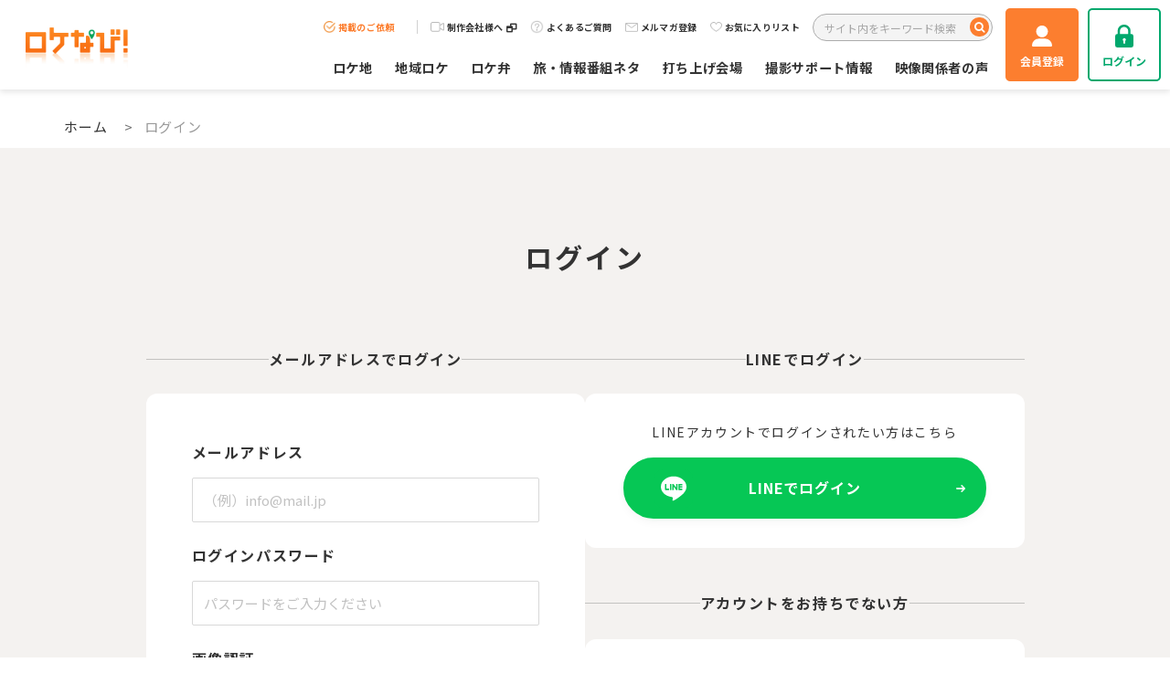

--- FILE ---
content_type: text/html; charset=UTF-8
request_url: https://locanavi.com/login/?redirect_to=%2Flogin%2F%3Fredirect_to%3D%252Ffacilities%252Fcategory%252Fgenre%252Fcafe%252F
body_size: 16374
content:
<!doctype html>
<html lang="ja">
	<head>
		<meta charset="UTF-8">
		<meta name="format-detection" content="telephone=no">
		<meta http-equiv="X-UA-Compatible" content="IE=edge"/>
		<meta name="viewport" content="width=device-width, initial-scale=1">
		<link href="https://locanavi.com/wp/wp-content/themes/locanavi-html/dist/assets/images/favicon.ico" rel="icon"/>
		<link href="https://locanavi.com/wp/wp-content/themes/locanavi-html/dist/assets/images/favicon.ico" rel="shortcut icon"/>
		<link href="https://locanavi.com/wp/wp-content/themes/locanavi-html/dist/assets/images/web-clipicon.png" rel="apple-touch-icon"/>

		<meta name='robots' content='index, follow, max-image-preview:large, max-snippet:-1, max-video-preview:-1' />
    <script>

        window.WebFontConfig = {
            // 以下にフォントを指定する
            google: {
                families: [
                    'Roboto:400,700',
                    'Noto+Sans+JP:wght@400,700',
					'Material+Icons'
                ]
            },
            // custom: {
            //     families: ['Noto+Sans+JP:400,700'],
            //     urls: [
            //         "https://fonts.googleapis.com/css2?family=Noto+Sans+JP:wght@400;700&display=swap",
            //     ],
            // },
            active: function () {
                sessionStorage.fonts = true;
            }
        };

        (function () {
            var wf = document.createElement('script');
            wf.src = 'https://ajax.googleapis.com/ajax/libs/webfont/1.6.26/webfont.js';
            wf.type = 'text/javascript';
            wf.async = 'true';
            var s = document.getElementsByTagName('script')[0];
            s.parentNode.insertBefore(wf, s);
        })();

        // window.WebFontConfig = {
        //     // 以下にフォントを指定する
        //     google: {
        //         families: [
        //             'Noto+Sans+JP:400,700',
        //             'Roboto+Condensed:700',
        //             'Nothing+You+Could+Do'
        //         ]
        //     },
        //     active: function () {
        //         sessionStorage.fonts = true;
        //     }
        // };
        //
        // (function () {
        //     var wf = document.createElement('script');
        //     wf.src = 'https://ajax.googleapis.com/ajax/libs/webfont/1.6.26/webfont.js';
        //     wf.type = 'text/javascript';
        //     wf.async = 'true';
        //     var s = document.getElementsByTagName('script')[0];
        //     s.parentNode.insertBefore(wf, s);
        // })();

    </script>
	
	<!-- This site is optimized with the Yoast SEO plugin v18.3 - https://yoast.com/wordpress/plugins/seo/ -->
	<title>ログイン | ロケなび！ロケ地・ロケ弁・撮影情報 無料検索サイト</title>
	<meta name="description" content="ログイン を掲載しています。 ロケ・撮影のポータルサイト！映像制作の方必見！ロケなび！ならロケ地・ロケ弁・打ち上げ・機材・制作者インタビューなどまとめて検索可能！ロケハンをカンタン・スピーディに！これを使えば、WEBロケハンがより簡単スピーディ、リーズナブルにできます。presented by　ロケーションジャパン編集部" />
	<link rel="canonical" href="https://locanavi.com/login/" />
	<meta property="og:locale" content="ja_JP" />
	<meta property="og:type" content="article" />
	<meta property="og:title" content="ログイン | ロケなび！ロケ地・ロケ弁・撮影情報 無料検索サイト" />
	<meta property="og:description" content="ログイン を掲載しています。 ロケ・撮影のポータルサイト！映像制作の方必見！ロケなび！ならロケ地・ロケ弁・打ち上げ・機材・制作者インタビューなどまとめて検索可能！ロケハンをカンタン・スピーディに！これを使えば、WEBロケハンがより簡単スピーディ、リーズナブルにできます。presented by　ロケーションジャパン編集部" />
	<meta property="og:url" content="https://locanavi.com/login/" />
	<meta property="og:site_name" content="ロケなび！ロケ地・ロケ弁・撮影情報 無料検索サイト" />
	<meta property="article:modified_time" content="2022-03-14T12:40:09+00:00" />
	<meta property="og:image" content="https://locanavi.com/wp/wp-content/uploads/2022/01/ogp.png" />
	<meta name="twitter:card" content="summary_large_image" />
	<script type="application/ld+json" class="yoast-schema-graph">{"@context":"https://schema.org","@graph":[{"@type":"WebSite","@id":"https://locanavi.com/#website","url":"https://locanavi.com/","name":"ロケなび！ロケ地・ロケ弁・撮影情報 無料検索サイト","description":"ロケ・撮影のポータルサイト！映像制作の方必見！ロケなび！ならロケ地・ロケ弁・打ち上げ・機材・制作者インタビューなどまとめて検索可能！ロケハンをカンタン・スピーディに！これを使えば、WEBロケハンがより簡単スピーディ、リーズナブルにできます。presented by　ロケーションジャパン編集部","potentialAction":[{"@type":"SearchAction","target":{"@type":"EntryPoint","urlTemplate":"https://locanavi.com/?s={search_term_string}"},"query-input":"required name=search_term_string"}],"inLanguage":"ja"},{"@type":"ImageObject","@id":"https://locanavi.com/login/#primaryimage","inLanguage":"ja","url":"https://locanavi.com/wp/wp-content/themes/locanavi-html/dist/assets/images/img-box-other-links-01.png","contentUrl":"https://locanavi.com/wp/wp-content/themes/locanavi-html/dist/assets/images/img-box-other-links-01.png"},{"@type":"WebPage","@id":"https://locanavi.com/login/#webpage","url":"https://locanavi.com/login/","name":"ログイン | ロケなび！ロケ地・ロケ弁・撮影情報 無料検索サイト","isPartOf":{"@id":"https://locanavi.com/#website"},"primaryImageOfPage":{"@id":"https://locanavi.com/login/#primaryimage"},"datePublished":"2022-01-13T05:00:07+00:00","dateModified":"2022-03-14T12:40:09+00:00","description":"ログイン を掲載しています。 ロケ・撮影のポータルサイト！映像制作の方必見！ロケなび！ならロケ地・ロケ弁・打ち上げ・機材・制作者インタビューなどまとめて検索可能！ロケハンをカンタン・スピーディに！これを使えば、WEBロケハンがより簡単スピーディ、リーズナブルにできます。presented by　ロケーションジャパン編集部","breadcrumb":{"@id":"https://locanavi.com/login/#breadcrumb"},"inLanguage":"ja","potentialAction":[{"@type":"ReadAction","target":["https://locanavi.com/login/"]}]},{"@type":"BreadcrumbList","@id":"https://locanavi.com/login/#breadcrumb","itemListElement":[{"@type":"ListItem","position":1,"name":"ホーム","item":"https://locanavi.com/"},{"@type":"ListItem","position":2,"name":"ログイン"}]}]}</script>
	<!-- / Yoast SEO plugin. -->


<link rel='dns-prefetch' href='//static.addtoany.com' />
<link rel='dns-prefetch' href='//unpkg.com' />
<link rel='dns-prefetch' href='//s.w.org' />
<script type="text/javascript">
window._wpemojiSettings = {"baseUrl":"https:\/\/s.w.org\/images\/core\/emoji\/14.0.0\/72x72\/","ext":".png","svgUrl":"https:\/\/s.w.org\/images\/core\/emoji\/14.0.0\/svg\/","svgExt":".svg","source":{"concatemoji":"https:\/\/locanavi.com\/wp\/wp-includes\/js\/wp-emoji-release.min.js?ver=6.0.8"}};
/*! This file is auto-generated */
!function(e,a,t){var n,r,o,i=a.createElement("canvas"),p=i.getContext&&i.getContext("2d");function s(e,t){var a=String.fromCharCode,e=(p.clearRect(0,0,i.width,i.height),p.fillText(a.apply(this,e),0,0),i.toDataURL());return p.clearRect(0,0,i.width,i.height),p.fillText(a.apply(this,t),0,0),e===i.toDataURL()}function c(e){var t=a.createElement("script");t.src=e,t.defer=t.type="text/javascript",a.getElementsByTagName("head")[0].appendChild(t)}for(o=Array("flag","emoji"),t.supports={everything:!0,everythingExceptFlag:!0},r=0;r<o.length;r++)t.supports[o[r]]=function(e){if(!p||!p.fillText)return!1;switch(p.textBaseline="top",p.font="600 32px Arial",e){case"flag":return s([127987,65039,8205,9895,65039],[127987,65039,8203,9895,65039])?!1:!s([55356,56826,55356,56819],[55356,56826,8203,55356,56819])&&!s([55356,57332,56128,56423,56128,56418,56128,56421,56128,56430,56128,56423,56128,56447],[55356,57332,8203,56128,56423,8203,56128,56418,8203,56128,56421,8203,56128,56430,8203,56128,56423,8203,56128,56447]);case"emoji":return!s([129777,127995,8205,129778,127999],[129777,127995,8203,129778,127999])}return!1}(o[r]),t.supports.everything=t.supports.everything&&t.supports[o[r]],"flag"!==o[r]&&(t.supports.everythingExceptFlag=t.supports.everythingExceptFlag&&t.supports[o[r]]);t.supports.everythingExceptFlag=t.supports.everythingExceptFlag&&!t.supports.flag,t.DOMReady=!1,t.readyCallback=function(){t.DOMReady=!0},t.supports.everything||(n=function(){t.readyCallback()},a.addEventListener?(a.addEventListener("DOMContentLoaded",n,!1),e.addEventListener("load",n,!1)):(e.attachEvent("onload",n),a.attachEvent("onreadystatechange",function(){"complete"===a.readyState&&t.readyCallback()})),(e=t.source||{}).concatemoji?c(e.concatemoji):e.wpemoji&&e.twemoji&&(c(e.twemoji),c(e.wpemoji)))}(window,document,window._wpemojiSettings);
</script>
<style type="text/css">
img.wp-smiley,
img.emoji {
	display: inline !important;
	border: none !important;
	box-shadow: none !important;
	height: 1em !important;
	width: 1em !important;
	margin: 0 0.07em !important;
	vertical-align: -0.1em !important;
	background: none !important;
	padding: 0 !important;
}
</style>
	<link rel='stylesheet' id='wp-block-library-css'  href='https://locanavi.com/wp/wp-includes/css/dist/block-library/style.min.css?ver=6.0.8' type='text/css' media='all' />
<style id='global-styles-inline-css' type='text/css'>
body{--wp--preset--color--black: #000000;--wp--preset--color--cyan-bluish-gray: #abb8c3;--wp--preset--color--white: #ffffff;--wp--preset--color--pale-pink: #f78da7;--wp--preset--color--vivid-red: #cf2e2e;--wp--preset--color--luminous-vivid-orange: #ff6900;--wp--preset--color--luminous-vivid-amber: #fcb900;--wp--preset--color--light-green-cyan: #7bdcb5;--wp--preset--color--vivid-green-cyan: #00d084;--wp--preset--color--pale-cyan-blue: #8ed1fc;--wp--preset--color--vivid-cyan-blue: #0693e3;--wp--preset--color--vivid-purple: #9b51e0;--wp--preset--gradient--vivid-cyan-blue-to-vivid-purple: linear-gradient(135deg,rgba(6,147,227,1) 0%,rgb(155,81,224) 100%);--wp--preset--gradient--light-green-cyan-to-vivid-green-cyan: linear-gradient(135deg,rgb(122,220,180) 0%,rgb(0,208,130) 100%);--wp--preset--gradient--luminous-vivid-amber-to-luminous-vivid-orange: linear-gradient(135deg,rgba(252,185,0,1) 0%,rgba(255,105,0,1) 100%);--wp--preset--gradient--luminous-vivid-orange-to-vivid-red: linear-gradient(135deg,rgba(255,105,0,1) 0%,rgb(207,46,46) 100%);--wp--preset--gradient--very-light-gray-to-cyan-bluish-gray: linear-gradient(135deg,rgb(238,238,238) 0%,rgb(169,184,195) 100%);--wp--preset--gradient--cool-to-warm-spectrum: linear-gradient(135deg,rgb(74,234,220) 0%,rgb(151,120,209) 20%,rgb(207,42,186) 40%,rgb(238,44,130) 60%,rgb(251,105,98) 80%,rgb(254,248,76) 100%);--wp--preset--gradient--blush-light-purple: linear-gradient(135deg,rgb(255,206,236) 0%,rgb(152,150,240) 100%);--wp--preset--gradient--blush-bordeaux: linear-gradient(135deg,rgb(254,205,165) 0%,rgb(254,45,45) 50%,rgb(107,0,62) 100%);--wp--preset--gradient--luminous-dusk: linear-gradient(135deg,rgb(255,203,112) 0%,rgb(199,81,192) 50%,rgb(65,88,208) 100%);--wp--preset--gradient--pale-ocean: linear-gradient(135deg,rgb(255,245,203) 0%,rgb(182,227,212) 50%,rgb(51,167,181) 100%);--wp--preset--gradient--electric-grass: linear-gradient(135deg,rgb(202,248,128) 0%,rgb(113,206,126) 100%);--wp--preset--gradient--midnight: linear-gradient(135deg,rgb(2,3,129) 0%,rgb(40,116,252) 100%);--wp--preset--duotone--dark-grayscale: url('#wp-duotone-dark-grayscale');--wp--preset--duotone--grayscale: url('#wp-duotone-grayscale');--wp--preset--duotone--purple-yellow: url('#wp-duotone-purple-yellow');--wp--preset--duotone--blue-red: url('#wp-duotone-blue-red');--wp--preset--duotone--midnight: url('#wp-duotone-midnight');--wp--preset--duotone--magenta-yellow: url('#wp-duotone-magenta-yellow');--wp--preset--duotone--purple-green: url('#wp-duotone-purple-green');--wp--preset--duotone--blue-orange: url('#wp-duotone-blue-orange');--wp--preset--font-size--small: 13px;--wp--preset--font-size--medium: 20px;--wp--preset--font-size--large: 36px;--wp--preset--font-size--x-large: 42px;}.has-black-color{color: var(--wp--preset--color--black) !important;}.has-cyan-bluish-gray-color{color: var(--wp--preset--color--cyan-bluish-gray) !important;}.has-white-color{color: var(--wp--preset--color--white) !important;}.has-pale-pink-color{color: var(--wp--preset--color--pale-pink) !important;}.has-vivid-red-color{color: var(--wp--preset--color--vivid-red) !important;}.has-luminous-vivid-orange-color{color: var(--wp--preset--color--luminous-vivid-orange) !important;}.has-luminous-vivid-amber-color{color: var(--wp--preset--color--luminous-vivid-amber) !important;}.has-light-green-cyan-color{color: var(--wp--preset--color--light-green-cyan) !important;}.has-vivid-green-cyan-color{color: var(--wp--preset--color--vivid-green-cyan) !important;}.has-pale-cyan-blue-color{color: var(--wp--preset--color--pale-cyan-blue) !important;}.has-vivid-cyan-blue-color{color: var(--wp--preset--color--vivid-cyan-blue) !important;}.has-vivid-purple-color{color: var(--wp--preset--color--vivid-purple) !important;}.has-black-background-color{background-color: var(--wp--preset--color--black) !important;}.has-cyan-bluish-gray-background-color{background-color: var(--wp--preset--color--cyan-bluish-gray) !important;}.has-white-background-color{background-color: var(--wp--preset--color--white) !important;}.has-pale-pink-background-color{background-color: var(--wp--preset--color--pale-pink) !important;}.has-vivid-red-background-color{background-color: var(--wp--preset--color--vivid-red) !important;}.has-luminous-vivid-orange-background-color{background-color: var(--wp--preset--color--luminous-vivid-orange) !important;}.has-luminous-vivid-amber-background-color{background-color: var(--wp--preset--color--luminous-vivid-amber) !important;}.has-light-green-cyan-background-color{background-color: var(--wp--preset--color--light-green-cyan) !important;}.has-vivid-green-cyan-background-color{background-color: var(--wp--preset--color--vivid-green-cyan) !important;}.has-pale-cyan-blue-background-color{background-color: var(--wp--preset--color--pale-cyan-blue) !important;}.has-vivid-cyan-blue-background-color{background-color: var(--wp--preset--color--vivid-cyan-blue) !important;}.has-vivid-purple-background-color{background-color: var(--wp--preset--color--vivid-purple) !important;}.has-black-border-color{border-color: var(--wp--preset--color--black) !important;}.has-cyan-bluish-gray-border-color{border-color: var(--wp--preset--color--cyan-bluish-gray) !important;}.has-white-border-color{border-color: var(--wp--preset--color--white) !important;}.has-pale-pink-border-color{border-color: var(--wp--preset--color--pale-pink) !important;}.has-vivid-red-border-color{border-color: var(--wp--preset--color--vivid-red) !important;}.has-luminous-vivid-orange-border-color{border-color: var(--wp--preset--color--luminous-vivid-orange) !important;}.has-luminous-vivid-amber-border-color{border-color: var(--wp--preset--color--luminous-vivid-amber) !important;}.has-light-green-cyan-border-color{border-color: var(--wp--preset--color--light-green-cyan) !important;}.has-vivid-green-cyan-border-color{border-color: var(--wp--preset--color--vivid-green-cyan) !important;}.has-pale-cyan-blue-border-color{border-color: var(--wp--preset--color--pale-cyan-blue) !important;}.has-vivid-cyan-blue-border-color{border-color: var(--wp--preset--color--vivid-cyan-blue) !important;}.has-vivid-purple-border-color{border-color: var(--wp--preset--color--vivid-purple) !important;}.has-vivid-cyan-blue-to-vivid-purple-gradient-background{background: var(--wp--preset--gradient--vivid-cyan-blue-to-vivid-purple) !important;}.has-light-green-cyan-to-vivid-green-cyan-gradient-background{background: var(--wp--preset--gradient--light-green-cyan-to-vivid-green-cyan) !important;}.has-luminous-vivid-amber-to-luminous-vivid-orange-gradient-background{background: var(--wp--preset--gradient--luminous-vivid-amber-to-luminous-vivid-orange) !important;}.has-luminous-vivid-orange-to-vivid-red-gradient-background{background: var(--wp--preset--gradient--luminous-vivid-orange-to-vivid-red) !important;}.has-very-light-gray-to-cyan-bluish-gray-gradient-background{background: var(--wp--preset--gradient--very-light-gray-to-cyan-bluish-gray) !important;}.has-cool-to-warm-spectrum-gradient-background{background: var(--wp--preset--gradient--cool-to-warm-spectrum) !important;}.has-blush-light-purple-gradient-background{background: var(--wp--preset--gradient--blush-light-purple) !important;}.has-blush-bordeaux-gradient-background{background: var(--wp--preset--gradient--blush-bordeaux) !important;}.has-luminous-dusk-gradient-background{background: var(--wp--preset--gradient--luminous-dusk) !important;}.has-pale-ocean-gradient-background{background: var(--wp--preset--gradient--pale-ocean) !important;}.has-electric-grass-gradient-background{background: var(--wp--preset--gradient--electric-grass) !important;}.has-midnight-gradient-background{background: var(--wp--preset--gradient--midnight) !important;}.has-small-font-size{font-size: var(--wp--preset--font-size--small) !important;}.has-medium-font-size{font-size: var(--wp--preset--font-size--medium) !important;}.has-large-font-size{font-size: var(--wp--preset--font-size--large) !important;}.has-x-large-font-size{font-size: var(--wp--preset--font-size--x-large) !important;}
</style>
<link rel='stylesheet' id='wp-pagenavi-css'  href='https://locanavi.com/wp/wp-content/plugins/wp-pagenavi/pagenavi-css.css?ver=2.70' type='text/css' media='all' />
<link rel='stylesheet' id='simple-favorites-css'  href='https://locanavi.com/wp/wp-content/plugins/favorites/assets/css/favorites.css?ver=2.3.2' type='text/css' media='all' />
<link rel='stylesheet' id='addtoany-css'  href='https://locanavi.com/wp/wp-content/plugins/add-to-any/addtoany.min.css?ver=1.16' type='text/css' media='all' />
<link rel='stylesheet' id='growp_main-css'  href='https://locanavi.com/wp/wp-content/themes/locanavi-html/dist/assets/css/style.css?ver=1762826454' type='text/css' media='all' />
<link rel='stylesheet' id='growp_app-css'  href='https://locanavi.com/wp/wp-content/themes/locanavi-html/dist/assets/css/app.css?ver=1762826454' type='text/css' media='all' />
<link rel='stylesheet' id='growp_overwrite-css'  href='https://locanavi.com/wp/wp-content/themes/locanavi-wp/overwrite.css?ver=1762826454' type='text/css' media='all' />
<link rel='stylesheet' id='growp_linelogin-css'  href='https://locanavi.com/wp/wp-content/themes/locanavi-wp/linelogin.css?ver=1762826454' type='text/css' media='all' />
<script type='text/javascript' id='addtoany-core-js-before'>
window.a2a_config=window.a2a_config||{};a2a_config.callbacks=[];a2a_config.overlays=[];a2a_config.templates={};a2a_localize = {
	Share: "共有",
	Save: "ブックマーク",
	Subscribe: "購読",
	Email: "メール",
	Bookmark: "ブックマーク",
	ShowAll: "すべて表示する",
	ShowLess: "小さく表示する",
	FindServices: "サービスを探す",
	FindAnyServiceToAddTo: "追加するサービスを今すぐ探す",
	PoweredBy: "Powered by",
	ShareViaEmail: "メールでシェアする",
	SubscribeViaEmail: "メールで購読する",
	BookmarkInYourBrowser: "ブラウザにブックマーク",
	BookmarkInstructions: "このページをブックマークするには、 Ctrl+D または \u2318+D を押下。",
	AddToYourFavorites: "お気に入りに追加",
	SendFromWebOrProgram: "任意のメールアドレスまたはメールプログラムから送信",
	EmailProgram: "メールプログラム",
	More: "詳細&#8230;",
	ThanksForSharing: "共有ありがとうございます !",
	ThanksForFollowing: "フォローありがとうございます !"
};
</script>
<script type='text/javascript' defer src='https://static.addtoany.com/menu/page.js' id='addtoany-core-js'></script>
<script type='text/javascript' src='https://locanavi.com/wp/wp-includes/js/jquery/jquery.min.js?ver=3.6.0' id='jquery-core-js'></script>
<script type='text/javascript' src='https://locanavi.com/wp/wp-includes/js/jquery/jquery-migrate.min.js?ver=3.3.2' id='jquery-migrate-js'></script>
<script type='text/javascript' defer src='https://locanavi.com/wp/wp-content/plugins/add-to-any/addtoany.min.js?ver=1.1' id='addtoany-jquery-js'></script>
<script type='text/javascript' id='favorites-js-extra'>
/* <![CDATA[ */
var favorites_data = {"ajaxurl":"https:\/\/locanavi.com\/wp\/wp-admin\/admin-ajax.php","nonce":"a8c0926c7f","favorite":"<span class=\"c-favo-button\"><span class=\"c-favo-button__button\"><i class=\"fa fa-heart\" aria-hidden=\"true\"><\/i><span>\u304a\u6c17\u306b\u5165\u308a\u30ea\u30b9\u30c8\u306b\u8ffd\u52a0<\/span><\/span><\/span>","favorited":"<span class=\"c-favo-button\"><span class=\"c-favo-button__button\"><i class=\"fa fa-heart\" aria-hidden=\"true\"><\/i><span>\u304a\u6c17\u306b\u5165\u308a\u6e08\u307f<\/span><\/span><\/span>","includecount":"","indicate_loading":"1","loading_text":"<span class=\"c-favo-button\"><span class=\"c-favo-button__button\"><i class=\"fa fa-heart\" aria-hidden=\"true\"><\/i><span>\u304a\u6c17\u306b\u5165\u308a\u30ea\u30b9\u30c8\u306b\u8ffd\u52a0<\/span><\/span><\/span>","loading_image":"<span class=\"sf-icon-spinner-wrapper\"><i class=\"sf-icon-spinner\"><\/i><\/span>","loading_image_active":"<span class=\"sf-icon-spinner-wrapper active\"><i class=\"sf-icon-spinner active\"><\/i><\/span>","loading_image_preload":"","cache_enabled":"1","button_options":{"button_type":"custom","custom_colors":false,"box_shadow":false,"include_count":false,"default":{"background_default":false,"border_default":false,"text_default":false,"icon_default":false,"count_default":false},"active":{"background_active":false,"border_active":false,"text_active":false,"icon_active":false,"count_active":false}},"authentication_modal_content":"<p>Please login to add favorites.<\/p>\n<p><a href=\"#\" data-favorites-modal-close>Dismiss this notice<\/a><\/p>\n","authentication_redirect":"1","dev_mode":"","logged_in":"","user_id":"0","authentication_redirect_url":"https:\/\/locanavi.com\/login\/"};
/* ]]> */
</script>
<script type='text/javascript' src='https://locanavi.com/wp/wp-content/plugins/favorites/assets/js/favorites.min.js?ver=2.3.2' id='favorites-js'></script>
<script type='text/javascript' src='https://locanavi.com/wp/wp-content/themes/locanavi-wp/assets/js/pjax.js?ver=1762826454' id='growp_pjax-js'></script>
<script type='text/javascript' src='https://unpkg.com/@popperjs/core@2?ver=1762826454' id='growp_popperjs-js'></script>
<script type='text/javascript' src='https://unpkg.com/tippy.js@6?ver=1762826454' id='growp_tippy-js'></script>
<link rel="https://api.w.org/" href="https://locanavi.com/wp-json/" /><link rel="alternate" type="application/json" href="https://locanavi.com/wp-json/wp/v2/pages/58101" /><link rel="alternate" type="application/json+oembed" href="https://locanavi.com/wp-json/oembed/1.0/embed?url=https%3A%2F%2Flocanavi.com%2Flogin%2F" />
<link rel="alternate" type="text/xml+oembed" href="https://locanavi.com/wp-json/oembed/1.0/embed?url=https%3A%2F%2Flocanavi.com%2Flogin%2F&#038;format=xml" />
		<script src="https://cdnjs.cloudflare.com/ajax/libs/lightgallery/1.10.0/js/lightgallery.min.js" integrity="sha512-gDBgGPXSeC2hx1W3S1CfSHbAValtLI8OArTGf0UVX7Fwb9Ak7HUE3LK9UEZxKGYVrIe0CJUVZDk9B2dIPwJ6VQ==" crossorigin="anonymous" referrerpolicy="no-referrer"></script>
		<link rel="stylesheet" href="https://cdnjs.cloudflare.com/ajax/libs/lightgallery/1.10.0/css/lightgallery.min.css" integrity="sha512-gk6oCFFexhboh5r/6fov3zqTCA2plJ+uIoUx941tQSFg6TNYahuvh1esZVV0kkK+i5Kl74jPmNJTTaHAovWIhw==" crossorigin="anonymous" referrerpolicy="no-referrer"/>
					<script type="text/javascript">try {
					var lb = new Vesicomyid.Bivalves("118199");
					lb.init();
				} catch (err) {
				} </script>
			<script type="text/javascript">
				(function (c, l, a, r, i, t, y) {
					c[a] = c[a] || function () {
						(c[a].q = c[a].q || []).push(arguments)
					};
					t = l.createElement(r);
					t.async = 1;
					t.src = "https://www.clarity.ms/tag/" + i;
					y = l.getElementsByTagName(r)[0];
					y.parentNode.insertBefore(t, y);
				})(window, document, "clarity", "script", "aq897csko8");
			</script>

			<!-- For Track User Log -->
			<script>
				window.dataLayer = window.dataLayer || [];
				dataLayer.push({
					'login_id': 0				});
			</script>

			<!-- Google Tag Manager 20220214 新規設置-->
			<script>(function (w, d, s, l, i) {
					w[l] = w[l] || [];
					w[l].push({
						'gtm.start':
							new Date().getTime(), event: 'gtm.js'
					});
					var f = d.getElementsByTagName(s)[0],
						j = d.createElement(s), dl = l != 'dataLayer' ? '&l=' + l : '';
					j.async = true;
					j.src =
						'https://www.googletagmanager.com/gtm.js?id=' + i + dl;
					f.parentNode.insertBefore(j, f);
				})(window, document, 'script', 'dataLayer', 'GTM-KR84398');</script>
			<!-- End Google Tag Manager -->

			<!-- Google Tag Manager 20220214 元々埋まっていたものを移管 -->
			<script>(function (w, d, s, l, i) {
					w[l] = w[l] || [];
					w[l].push({
						'gtm.start':
							new Date().getTime(), event: 'gtm.js'
					});
					var f = d.getElementsByTagName(s)[0],
						j = d.createElement(s), dl = l != 'dataLayer' ? '&l=' + l : '';
					j.async = true;
					j.src =
						'https://www.googletagmanager.com/gtm.js?id=' + i + dl;
					f.parentNode.insertBefore(j, f);
				})(window, document, 'script', 'dataLayer', 'GTM-NDDZ5H2');</script>
			</head>
<body class="page-template-default page page-id-58101 page-parent login kyoyuapp_controllers_logincontroller">
	<!-- Google Tag Manager (noscript) 20220214 新規設置 -->
	<noscript>
		<iframe src="https://www.googletagmanager.com/ns.html?id=GTM-KR84398"
				height="0" width="0" style="display:none;visibility:hidden"></iframe>
	</noscript>
	<!-- End Google Tag Manager (noscript)　-->
	<!-- Google Tag Manager (noscript) 20220214 元々埋まっていたものを移管 -->
	<noscript>
		<iframe src="https://www.googletagmanager.com/ns.html?id=GTM-NDDZ5H2"
				height="0" width="0" style="display:none;visibility:hidden"></iframe>
	</noscript>
	<!-- End Google Tag Manager (noscript) -->
	<a class="c-slidebar-button js-slidebar-button" href="#">
		<div class="c-slidebar-button__inner">
			<span class="c-slidebar-button__line"><span></span><span></span><span></span></span><span
				class="c-slidebar-button__text is-open">MENU</span><span class="c-slidebar-button__text is-close">CLOSE</span>
		</div>
	</a>
	<div class="c-slidebar-menu js-slidebar-menu is-top-to-bottom">
		<ul>
			<li>
				<a href="/">ホーム</a>
			</li>
			<li>
				<a href="/facilities/">ロケ地を探す</a>
			</li>
			<li>
				<a href="/place/category/area/">地域ロケを探す</a>
			</li>
			<li>
				<a href="/rokeben/">ロケ弁を探す</a>
			</li>
			<li>
				<a href="/matters/">旅・情報番組ネタ一覧</a>
			</li>
			<li>
				<a href="/party/">打ち上げ会場</a>
			</li>
			<li>
				<a href="/support/">撮影サポート情報を探す</a>
			</li>
			<li class="c-slidebar-menu__parent js-accordion">
				<span data-accordion-title="menu-title">映像関係者の声</span>
				<ul class="c-slidebar-menu__children" data-accordion-content="menu-text">
					<li>
						<a href="/interview/director/">監督インタビュー</a>
					</li>
					<li>
						<a href="/interview/producer/">プロデューサーインタビュー</a>
					</li>
					<li>
						<a href="/interview/screenplay/">制作者インタビュー</a>
					</li>
				</ul>
			</li>
		</ul>
		<div class="c-slidebar-menu__sublist">
			<a class="c-slidebar-menu__sublist-link is-orange" href="/publish-lp/">
				<small>
					<img src="https://locanavi.com/wp/wp-content/themes/locanavi-html/dist/assets/images/icon-header-check.png" alt=""/>
				</small>
				掲載のご依頼
			</a>
			<a class="c-slidebar-menu__sublist-link" href="/mail-magazine/">
				<small class="is-md">
					<img src="https://locanavi.com/wp/wp-content/themes/locanavi-html/dist/assets/images/icon-header-mail.png" alt=""/>
				</small>
				メルマガ登録
			</a>
			<a class="c-slidebar-menu__sublist-link" href="https://locanavi.com/production/" target="_blank">
				<small class="is-lg">
					<img src="https://locanavi.com/wp/wp-content/themes/locanavi-html/dist/assets/images/icon-header-movie.png" alt=""/>
				</small>
				制作会社様へ <i class="fa fa-window-restore" aria-hidden="true"></i></a>
							<a class="c-slidebar-menu__sublist-link" href="/favolist/">
					<small>
						<img src="https://locanavi.com/wp/wp-content/themes/locanavi-html/dist/assets/images/icon-header-heat.png" alt=""/>
					</small>
					お気に入りリスト
				</a>
							<a class="c-slidebar-menu__sublist-link" href="/faq/">
				<small class="is-lg">
					<img src="https://locanavi.com/wp/wp-content/themes/locanavi-html/dist/assets/images/icon-header-faq.png" alt=""/>
				</small>
				よくあるご質問
			</a>
		</div>
		<form class="c-slidebar-menu__form" action="https://locanavi.com">
			<input class="c-slidebar-menu__form-input" name="s" type="text" placeholder="サイト内をキーワード検索"/>
			<button class="c-slidebar-menu__form-button" type="submit"><i class="fa fa-search" aria-hidden="true"></i>
			</button>
		</form>
		    <div class="c-slidebar-menu__buttons">
        <a class="c-slidebar-menu__button is-orange" href="/new-registration/"><span>
                <img src="https://locanavi.com/wp/wp-content/themes/locanavi-html/dist/assets/images/icon-header-user-white.png" alt="" />
            </span>
            <small>会員登録</small>
        </a>

        <a class="c-slidebar-menu__button is-green" href="/login/"><span>
                <img src="https://locanavi.com/wp/wp-content/themes/locanavi-html/dist/assets/images/icon-header-rock-green.png" alt="" />
            </span>
            <small>ログイン</small>
        </a>

    </div>
	
	</div>
	    <header class="l-header">
        <div class="l-header__inner">
            <div class="l-header__heading">
            <a href="/">
                <img src="/wp/wp-content/themes/locanavi-html/dist/assets/images/logo.png"
                     alt="ロケ地＆撮影 ロケなび" />
            </a>
            </div>
            <div class="l-header__tels">
                <a class="l-header__tels-inner" href="tel:03‐5157‐0567">
                    <div class="l-header__tels-icon">
                        <img src="/wp/wp-content/themes/locanavi-html/dist/assets/images/icon-header-tel.png" alt="" />
                    </div>
                    <div class="l-header__tels-text">ロケなび！に問合せする</div>
                </a>
            </div>
            <div class="l-header__content">
                <div class="l-header__navs">
                    <nav class="l-header__nav is-sm">
                        <div class="l-header__nav-item">
                            <a class="l-header__nav-link is-primary"
                               href="/publish-lp/">
                                <small>
                                    <img
                                            src="/wp/wp-content/themes/locanavi-html/dist/assets/images/icon-header-check.png"
                                            alt="" />
                                </small>
                                掲載のご依頼
                            </a>
                        </div>
                        <div class="l-header__nav-item">
                            <a class="l-header__nav-link"
                               href="/production/"
                               target="_blank">
                                <small class="is-lg">
                                    <img
                                            src="/wp/wp-content/themes/locanavi-html/dist/assets/images/icon-header-movie.png"
                                            alt="" />
                                </small>
                                制作会社様へ <i class="fa fa-window-restore"
                                          aria-hidden="true"></i></a>
                        </div>
                        <div class="l-header__nav-item">
                            <a class="l-header__nav-link" href="/faq/">
                                <small class="is-lg">
                                    <img
                                            src="/wp/wp-content/themes/locanavi-html/dist/assets/images/icon-header-faq.png"
                                            alt="" />
                                </small>
                                よくあるご質問
                            </a>
                        </div>
                        <div class="l-header__nav-item">
                            <a class="l-header__nav-link" href="/mail-magazine/">
                                <small class="is-md">
                                    <img src="/wp/wp-content/themes/locanavi-html/dist/assets/images/icon-header-mail.png" alt="" />
                                </small>
                                メルマガ登録
                            </a>
                        </div>
                            <div class="l-header__nav-item">
        <a class="l-header__nav-link" href="/favolist/">
            <small>
                <img
                        src="/wp/wp-content/themes/locanavi-html/dist/assets/images/icon-header-heat.png"
                        alt="" />
            </small>
            お気に入りリスト
        </a>
    </div>
	
                        <div class="l-header__nav-item">
                            <form class="l-header__form" action="https://locanavi.com/facilities/">
                                <input class="l-header__form-input" type="text" name="search_keyword" placeholder="サイト内をキーワード検索">
                                <button class="l-header__form-button" type="submit"><i class="fa fa-search"
                                                                                       aria-hidden="true"></i></button>
                            </form>
                        </div>
                    </nav>
                    <nav class="l-header__nav">
                        <div class="l-header__nav-item">
                            <a class="l-header__nav-link" href="/facilities/">ロケ地</a>
                        </div>
                        <div class="l-header__nav-item">
                            <a class="l-header__nav-link" href="/place/category/area/">地域ロケ</a>
                        </div>
                        <div class="l-header__nav-item">
                            <a class="l-header__nav-link" href="/rokeben/">ロケ弁</a>
                        </div>
                        <div class="l-header__nav-item">
                            <a class="l-header__nav-link" href="/matters/">旅・情報番組ネタ</a>
                        </div>
                        <div class="l-header__nav-item">
                            <a class="l-header__nav-link" href="/party/">打ち上げ会場</a>
                        </div>
                        <div class="l-header__nav-item">
                            <a class="l-header__nav-link" href="/support/">撮影サポート情報</a>
                        </div>
                        <div class="l-header__nav-item">
                            <a class="l-header__nav-link" href="/interview/">映像関係者の声</a>
                        </div>
                    </nav>
                </div>
                <div class="l-header__buttons">
					    <a class="l-header__button is-orange" href="/new-registration/">
        <span>
            <svg xmlns="http://www.w3.org/2000/svg" width="21.36" height="22.258"
                 viewBox="0 0 21.36 22.258">
                <g id="グループ_37911" data-name="グループ 37911" transform="translate(-559.33 -409.519)">
                    <path id="パス_50776" data-name="パス 50776"
                          d="M573.334,980.989H566.6a7.271,7.271,0,0,0-7.271,7.271v.139a1,1,0,0,0,1,1h19.365a1,1,0,0,0,1-1v-.054A7.378,7.378,0,0,0,573.334,980.989Z"
                          transform="translate(0 -557.62)" fill="#fff" />
                    <path id="パス_50777" data-name="パス 50777"
                          d="M749.005,421.958h.022a6.247,6.247,0,1,0-.022,0Z"
                          transform="translate(-178.993)" fill="#fff" />
                </g>
            </svg>
        </span>
        <small>会員登録</small>
    </a>
    <a class="l-header__button is-green" href="https://locanavi.com/login/?redirect_to=%2Flogin%2F%3Fredirect_to%3D%252Flogin%252F%253Fredirect_to%253D%25252Ffacilities%25252Fcategory%25252Fgenre%25252Fcafe%25252F"><span>
            <svg
                    xmlns="http://www.w3.org/2000/svg" width="19.397" height="25.42"
                    viewBox="0 0 19.397 25.42">
                <g id="グループ_37910" data-name="グループ 37910" transform="translate(-1904.798 -247.45)">
                    <path id="パス_50774" data-name="パス 50774"
                          d="M1915.59,251.73l-.006-3.477a4.337,4.337,0,1,1,8.674-.006l.006,3.477Zm11.9-.006h-.7l0-3.477a6.869,6.869,0,1,0-13.737.006l.005,3.477h-.249a2.359,2.359,0,0,0-2.355,2.362v10.351a2.361,2.361,0,0,0,2.361,2.359l14.681-.008a2.355,2.355,0,0,0,2.355-2.359V254.08a2.359,2.359,0,0,0-2.361-2.356Z"
                          transform="translate(-5.658 6.069)" fill="#00a86d" />
                    <path id="down" data-name="パス 50775"
                          d="M2211.513,806.752v2.487a.393.393,0,0,1-.393.393h-1.155a.393.393,0,0,1-.394-.393v-2.487a1.681,1.681,0,1,1,1.942,0Z"
                          transform="translate(-296.046 -541.14)" fill="#fff" />
                </g>
            </svg>
        </span>
        <small>ログイン</small>
    </a>
	
                </div>
            </div>
        </div>
    </header>
	
<!--    <div class="l-page-header">-->
<!--        <div class="l-page-header__image">-->
<!--            <div class="l-page-header__bgimg" -->
<!--                 style=background-image: url(--><!--)>-->
<!--            </div>-->
<!--        </div>-->
<!--        <div class="l-page-header__inner">-->
<!--            <--><!-- class="l-page-header__title">--><!--</--><!--        <div class="l-page-header__subtitle">--><!--</div>-->
<!--    </div>-->

</div>

<div class="c-breadcrumb"><div class="l-container"><div class="c-breadcrumb__inner"><span><span><a href="https://locanavi.com/"><span class="c-breadcrumb__home">ホーム</span></a> <span class="c-breadcrumb__sep">&gt;</span> <span class="breadcrumb_last" aria-current="page">ログイン</span></span></span></div></div></div>    <section class="l-main">
		<div class="l-section-login">
    <div class="l-container-login">
        <h1 class="c-heading-login">ログイン</h1>
                <div class="c-login">

            <div class="c-login__content">
                <div class="c-login__columns">
              
                    <div class="c-login__column">
                        <div class="c-login__tab is-active">
                            <div class="c-login__tab-line"></div>
                            <div class="c-login__tab-text">メールアドレスでログイン</div>
                            <div class="c-login__tab-line"></div>
                        </div>
                        <form class="c-login-form" action="https://locanavi.com/login/" method="POST">
                            <input type="hidden" name="_nonce" value="a11de717ec" />
                            <input type="hidden" name="redirect_to" value="/login/?redirect_to=%2Ffacilities%2Fcategory%2Fgenre%2Fcafe%2F" />
                            
                            <div class="c-login-form__fields">
                                <div class="c-login-form__field">
                                    <label for="email" class="c-login-form__label">メールアドレス</label>
                                    <input type="email" id="email" name="email" class="c-login-form__input" placeholder="（例）info@mail.jp" required>
                                </div>
                                <div class="c-login-form__field">
                                    <label for="password" class="c-login-form__label">ログインパスワード</label>
                                    <input type="password" id="password" name="password" class="c-login-form__input" placeholder="パスワードをご入力ください" required>
                                </div>
                                <div class="c-login-form__field">
                                    <label class="c-login-form__label">画像認証</label>
                                    <div class="c-login-form__captcha">
                                                                            </div>
                                </div>
                            </div>
                            
                            <div class="u-text-center">
                                <button type="submit" class="c-button is-lg is-green is-arrow js-once-submit">
                                    <span>ログイン</span>
                                </button>
                            </div>
                            <a href="/reissue-password/" class="c-login-form__reset">パスワードを再発行する</a>
                        </form>
                        <div class="c-login__footer">
                            <div class="c-login__notice">
                                <p class="c-login__notice-text">※ロケなび！ではお客様のパスワードを把握しておりません。<br>パスワードをお忘れの方は必ず再発行をお願いいたします。</p>
                            </div>
                        </div>
                    </div>
                    
                    <div class="c-login__column">
                        <div class="c-login__tab">
                            <div class="c-login__tab-line"></div>
                            <div class="c-login__tab-text">LINEでログイン</div>
                            <div class="c-login__tab-line"></div>
                        </div>
                        <div class="c-login-social">
                            <!-- LINE認証部分 -->
                            <div class="c-login-social__line">
                                
                                <p class="c-login-social__text">LINEアカウントでログインされたい方はこちら</p>
                                <button class="c-button is-lg is-line is-arrow c-button--line" onclick="location.href='https://access.line.me/oauth2/v2.1/authorize?response_type=code&client_id=2006583519&redirect_uri=https%3A%2F%2Flocanavi.com%2Fline-login-callback%2F&state=eyJub25jZSI6IjMxOTdmOTY1MDciLCJhY3Rpb24iOiJsb2dpbiIsInJlZGlyZWN0X3RvIjoiXC9sb2dpblwvP3JlZGlyZWN0X3RvPSUyRmZhY2lsaXRpZXMlMkZjYXRlZ29yeSUyRmdlbnJlJTJGY2FmZSUyRiJ9&scope=profile+openid+email&bot_prompt=aggressive'">
                                    <svg width="22" height="22" viewBox="0 0 22 22" fill="none" xmlns="http://www.w3.org/2000/svg">
                                        <g clip-path="url(#clip0_7240_10312)">
                                            <path d="M17.0404 0H4.95963C2.2205 0 0 2.2205 0 4.95963V17.0404C0 19.7795 2.2205 22 4.95963 22H17.0404C19.7795 22 22 19.7795 22 17.0404V4.95963C22 2.2205 19.7795 0 17.0404 0Z" fill="#06C755"/>
                                            <path d="M18.332 9.96409C18.332 6.68197 15.0416 4.01172 10.997 4.01172C6.95248 4.01172 3.66211 6.68197 3.66211 9.96409C3.66211 12.9066 6.27186 15.3706 9.79667 15.8367C10.0352 15.8883 10.3604 15.9942 10.4429 16.1983C10.5172 16.384 10.491 16.6741 10.467 16.8618C10.467 16.8618 10.381 17.3795 10.3625 17.4895C10.3302 17.6751 10.2154 18.2148 10.9977 17.8848C11.7808 17.5548 15.2217 15.3974 16.7604 13.6264C17.8232 12.4604 18.3327 11.2779 18.3327 9.96409H18.332Z" fill="white"/>
                                            <path d="M15.8921 11.8585H13.8317C13.754 11.8585 13.6914 11.7959 13.6914 11.7182V11.7161V8.52064V8.5172C13.6914 8.43952 13.754 8.37695 13.8317 8.37695H15.8921C15.9691 8.37695 16.0323 8.4402 16.0323 8.5172V9.03764C16.0323 9.11533 15.9698 9.17789 15.8921 9.17789H14.4917V9.71827H15.8921C15.9691 9.71827 16.0323 9.78152 16.0323 9.85852V10.379C16.0323 10.4566 15.9698 10.5192 15.8921 10.5192H14.4917V11.0596H15.8921C15.9691 11.0596 16.0323 11.1228 16.0323 11.1998V11.7203C16.0323 11.798 15.9698 11.8605 15.8921 11.8605V11.8585Z" fill="#06C755"/>
                                            <path d="M8.26973 11.8591C8.34673 11.8591 8.40998 11.7966 8.40998 11.7189V11.1985C8.40998 11.1215 8.34673 11.0582 8.26973 11.0582H6.8693V8.5172C6.8693 8.4402 6.80605 8.37695 6.72905 8.37695H6.20861C6.13092 8.37695 6.06836 8.43952 6.06836 8.5172V11.7161V11.7189C6.06836 11.7966 6.13092 11.8591 6.20861 11.8591H8.26905H8.26973Z" fill="#06C755"/>
                                            <path d="M9.50961 8.37695H8.98986C8.9124 8.37695 8.84961 8.43975 8.84961 8.5172V11.7182C8.84961 11.7957 8.9124 11.8585 8.98986 11.8585H9.50961C9.58707 11.8585 9.64986 11.7957 9.64986 11.7182V8.5172C9.64986 8.43975 9.58707 8.37695 9.50961 8.37695Z" fill="#06C755"/>
                                            <path d="M13.051 8.37695H12.5305C12.4528 8.37695 12.3903 8.43952 12.3903 8.5172V10.4181L10.9259 8.4402C10.9225 8.43539 10.9183 8.43058 10.9149 8.42577C10.9149 8.42577 10.9149 8.42577 10.9142 8.42508C10.9115 8.42233 10.9087 8.41889 10.906 8.41614C10.9053 8.41545 10.9039 8.41477 10.9032 8.41408C10.9005 8.41202 10.8984 8.40995 10.8956 8.40789C10.8943 8.4072 10.8929 8.40583 10.8915 8.40514C10.8895 8.40308 10.8867 8.4017 10.884 8.40033C10.8826 8.39964 10.8812 8.39827 10.8798 8.39758C10.8771 8.3962 10.875 8.39483 10.8723 8.39345C10.8709 8.39277 10.8695 8.39208 10.8681 8.39139C10.8654 8.39002 10.8626 8.38864 10.8599 8.38795C10.8585 8.38795 10.8571 8.38658 10.8551 8.38658C10.8523 8.38589 10.8496 8.38452 10.8468 8.38383C10.8455 8.38383 10.8434 8.38314 10.842 8.38245C10.8393 8.38245 10.8365 8.38108 10.8338 8.38039C10.8317 8.38039 10.8296 8.38039 10.8276 8.3797C10.8248 8.3797 10.8228 8.37902 10.82 8.37902C10.8173 8.37902 10.8152 8.37902 10.8125 8.37902C10.8111 8.37902 10.809 8.37902 10.8076 8.37902H10.2906C10.2136 8.37902 10.1504 8.44158 10.1504 8.51927V11.7203C10.1504 11.7973 10.213 11.8605 10.2906 11.8605H10.8111C10.8888 11.8605 10.9513 11.798 10.9513 11.7203V9.81933L12.4178 11.8C12.4281 11.8145 12.4405 11.8261 12.4542 11.8351C12.4542 11.8351 12.4556 11.8358 12.4556 11.8365C12.4583 11.8385 12.4611 11.8399 12.4645 11.842C12.4659 11.8426 12.4673 11.8433 12.4686 11.844C12.4707 11.8454 12.4735 11.8461 12.4755 11.8475C12.4776 11.8488 12.4803 11.8495 12.4824 11.8502C12.4838 11.8502 12.4851 11.8516 12.4865 11.8516C12.49 11.853 12.4927 11.8536 12.4961 11.8543C12.4961 11.8543 12.4975 11.8543 12.4982 11.8543C12.5099 11.8571 12.5223 11.8591 12.5346 11.8591H13.0516C13.1286 11.8591 13.1919 11.7966 13.1919 11.7189V8.51789C13.1919 8.44089 13.1293 8.37764 13.0516 8.37764L13.051 8.37695Z" fill="#06C755"/>
                                        </g>
                                        <defs>
                                            <clipPath id="clip0_7240_10312">
                                                <rect width="22" height="22" fill="white"/>
                                            </clipPath>
                                        </defs>
                                    </svg>
                                    <span>LINEでログイン</span>
                                </button>
                            </div>
                        </div>
                        <!-- 新規登録部分 -->
                        <div class="c-login-social__divider">
                                <div class="c-login-social__divider-line"></div>
                                <div class="c-login-social__divider-text">アカウントをお持ちでない方</div>
                                <div class="c-login-social__divider-line"></div>
                            </div>
                        <div class="c-login-social">
                            
                            <div class="c-login-social__register">
                                <p class="c-login-social__text">メールアドレスで登録されたい方はこちら</p>
                                <a href="/new-registration/" class="c-button is-lg is-primary is-arrow c-button--register">
                                    <svg style="vertical-align: middle;" xmlns="http://www.w3.org/2000/svg" height="24" viewBox="0 0 24 24" width="24"><path d="M0 0h24v24H0z" fill="none"/><path fill="#FFFFFF" d="M20 4H4c-1.1 0-1.99.9-1.99 2L2 18c0 1.1.9 2 2 2h16c1.1 0 2-.9 2-2V6c0-1.1-.9-2-2-2zm0 4l-8 5-8-5V6l8 5 8-5v2z"/></svg>
                                    <span>メールアドレスで新規登録</span>
                                </a>
                                <p class="c-login-social__text" style="margin-top: 0.3rem;">LINEアカウントで登録されたい方はこちら</p>
                                <button class="c-button is-lg is-line is-arrow c-button--line" onclick="location.href='https://access.line.me/oauth2/v2.1/authorize?response_type=code&client_id=2006583519&redirect_uri=https%3A%2F%2Flocanavi.com%2Fline-login-callback%2F&state=eyJub25jZSI6IjcyMTg1M2YzM2UiLCJhY3Rpb24iOiJyZWdpc3RlciIsInJlZGlyZWN0X3RvIjoiXC9sb2dpblwvP3JlZGlyZWN0X3RvPSUyRmZhY2lsaXRpZXMlMkZjYXRlZ29yeSUyRmdlbnJlJTJGY2FmZSUyRiJ9&scope=profile+openid+email&bot_prompt=aggressive'">
                                    <svg width="22" height="22" viewBox="0 0 22 22" fill="none" xmlns="http://www.w3.org/2000/svg">
                                        <g clip-path="url(#clip0_7240_10312)">
                                            <path d="M17.0404 0H4.95963C2.2205 0 0 2.2205 0 4.95963V17.0404C0 19.7795 2.2205 22 4.95963 22H17.0404C19.7795 22 22 19.7795 22 17.0404V4.95963C22 2.2205 19.7795 0 17.0404 0Z" fill="#06C755"/>
                                            <path d="M18.332 9.96409C18.332 6.68197 15.0416 4.01172 10.997 4.01172C6.95248 4.01172 3.66211 6.68197 3.66211 9.96409C3.66211 12.9066 6.27186 15.3706 9.79667 15.8367C10.0352 15.8883 10.3604 15.9942 10.4429 16.1983C10.5172 16.384 10.491 16.6741 10.467 16.8618C10.467 16.8618 10.381 17.3795 10.3625 17.4895C10.3302 17.6751 10.2154 18.2148 10.9977 17.8848C11.7808 17.5548 15.2217 15.3974 16.7604 13.6264C17.8232 12.4604 18.3327 11.2779 18.3327 9.96409H18.332Z" fill="white"/>
                                            <path d="M15.8921 11.8585H13.8317C13.754 11.8585 13.6914 11.7959 13.6914 11.7182V11.7161V8.52064V8.5172C13.6914 8.43952 13.754 8.37695 13.8317 8.37695H15.8921C15.9691 8.37695 16.0323 8.4402 16.0323 8.5172V9.03764C16.0323 9.11533 15.9698 9.17789 15.8921 9.17789H14.4917V9.71827H15.8921C15.9691 9.71827 16.0323 9.78152 16.0323 9.85852V10.379C16.0323 10.4566 15.9698 10.5192 15.8921 10.5192H14.4917V11.0596H15.8921C15.9691 11.0596 16.0323 11.1228 16.0323 11.1998V11.7203C16.0323 11.798 15.9698 11.8605 15.8921 11.8605V11.8585Z" fill="#06C755"/>
                                            <path d="M8.26973 11.8591C8.34673 11.8591 8.40998 11.7966 8.40998 11.7189V11.1985C8.40998 11.1215 8.34673 11.0582 8.26973 11.0582H6.8693V8.5172C6.8693 8.4402 6.80605 8.37695 6.72905 8.37695H6.20861C6.13092 8.37695 6.06836 8.43952 6.06836 8.5172V11.7161V11.7189C6.06836 11.7966 6.13092 11.8591 6.20861 11.8591H8.26905H8.26973Z" fill="#06C755"/>
                                            <path d="M9.50961 8.37695H8.98986C8.9124 8.37695 8.84961 8.43975 8.84961 8.5172V11.7182C8.84961 11.7957 8.9124 11.8585 8.98986 11.8585H9.50961C9.58707 11.8585 9.64986 11.7957 9.64986 11.7182V8.5172C9.64986 8.43975 9.58707 8.37695 9.50961 8.37695Z" fill="#06C755"/>
                                            <path d="M13.051 8.37695H12.5305C12.4528 8.37695 12.3903 8.43952 12.3903 8.5172V10.4181L10.9259 8.4402C10.9225 8.43539 10.9183 8.43058 10.9149 8.42577C10.9149 8.42577 10.9149 8.42577 10.9142 8.42508C10.9115 8.42233 10.9087 8.41889 10.906 8.41614C10.9053 8.41545 10.9039 8.41477 10.9032 8.41408C10.9005 8.41202 10.8984 8.40995 10.8956 8.40789C10.8943 8.4072 10.8929 8.40583 10.8915 8.40514C10.8895 8.40308 10.8867 8.4017 10.884 8.40033C10.8826 8.39964 10.8812 8.39827 10.8798 8.39758C10.8771 8.3962 10.875 8.39483 10.8723 8.39345C10.8709 8.39277 10.8695 8.39208 10.8681 8.39139C10.8654 8.39002 10.8626 8.38864 10.8599 8.38795C10.8585 8.38795 10.8571 8.38658 10.8551 8.38658C10.8523 8.38589 10.8496 8.38452 10.8468 8.38383C10.8455 8.38383 10.8434 8.38314 10.842 8.38245C10.8393 8.38245 10.8365 8.38108 10.8338 8.38039C10.8317 8.38039 10.8296 8.38039 10.8276 8.3797C10.8248 8.3797 10.8228 8.37902 10.82 8.37902C10.8173 8.37902 10.8152 8.37902 10.8125 8.37902C10.8111 8.37902 10.809 8.37902 10.8076 8.37902H10.2906C10.2136 8.37902 10.1504 8.44158 10.1504 8.51927V11.7203C10.1504 11.7973 10.213 11.8605 10.2906 11.8605H10.8111C10.8888 11.8605 10.9513 11.798 10.9513 11.7203V9.81933L12.4178 11.8C12.4281 11.8145 12.4405 11.8261 12.4542 11.8351C12.4542 11.8351 12.4556 11.8358 12.4556 11.8365C12.4583 11.8385 12.4611 11.8399 12.4645 11.842C12.4659 11.8426 12.4673 11.8433 12.4686 11.844C12.4707 11.8454 12.4735 11.8461 12.4755 11.8475C12.4776 11.8488 12.4803 11.8495 12.4824 11.8502C12.4838 11.8502 12.4851 11.8516 12.4865 11.8516C12.49 11.853 12.4927 11.8536 12.4961 11.8543C12.4961 11.8543 12.4975 11.8543 12.4982 11.8543C12.5099 11.8571 12.5223 11.8591 12.5346 11.8591H13.0516C13.1286 11.8591 13.1919 11.7966 13.1919 11.7189V8.51789C13.1919 8.44089 13.1293 8.37764 13.0516 8.37764L13.051 8.37695Z" fill="#06C755"/>
                                        </g>
                                        <defs>
                                            <clipPath id="clip0_7240_10312">
                                                <rect width="22" height="22" fill="white"/>
                                            </clipPath>
                                        </defs>
                                    </svg>
                                    <span>LINEで新規登録</span>
                                </button>
                            </div>
                        </div>
                    </div>
                </div>
            </div>
            
            
        </div>
    </div>
</div>

<script>
(function($) {
    $(function() {
        // 二重送信防止
        $(".c-login-form").submit(function() {
            $(this).prop("disabled", true);
            $(this).find("button").prop("disabled", true);
        });
        
        // タブ切り替え
        $(".c-login__tab").click(function() {
            $(".c-login__tab").removeClass("is-active");
            $(this).addClass("is-active");
            
            if ($(this).find(".c-login__tab-text").text() === "LINEでログイン") {
                $(".c-login__content").hide();
                $(".c-login-social").show();
            } else {
                $(".c-login__content").show();
                $(".c-login-social").hide();
            }
        });
    })
})(jQuery)
</script>
    </section>
	
<div class="l-offer">
	<div class="l-offer__image" style="background-image: url(https://locanavi.com/wp/wp-content/themes/locanavi-html/dist/assets/images/img-offer-bg.jpg)">
	</div>
	<div class="l-offer__container">
		<div class="l-container">
			<div class="l-offer__inner">
				<div class="l-offer__title">撮影に協力的な企業・地域を<br class="u-visible-md"><span>無料</span>で紹介！</div>
				<div class="l-offer__text">宣伝やイメージアップを目的とした、撮影に積極的な企業・施設のみ掲載しているため、<br>最も大変な最初の撮影許可交渉が不要で、時間短縮やコストカットにつながります。</div>
				<div class="l-offer__block"><a class="l-offer__box" href="/interview/">
						<div class="l-offer__box-inner">
							<div class="l-offer__box-icon"><img src="https://locanavi.com/wp/wp-content/themes/locanavi-html/dist/assets/images/icon-footer-box-01.png" alt=""/>
							</div>
							<div class="l-offer__box-content">
								<div class="l-offer__box-title">こんなに、お得！<br>実際の使用例</div>
								<div class="l-offer__box-text">ロケなび！利用者（映像制作者）の声をご紹介します。</div>
							</div>
						</div></a><a class="l-offer__box" href="/production/" target="_blank">
						<div class="l-offer__box-inner">
							<div class="l-offer__box-icon"><img src="https://locanavi.com/wp/wp-content/themes/locanavi-html/dist/assets/images/icon-footer-box-02.png" alt=""/>
							</div>
							<div class="l-offer__box-content">
								<div class="l-offer__box-title">掲載施設が協力的な<br>理由とは？</div>
								<div class="l-offer__box-text">すべてのロケなび！掲載施設がロケに協力的である理由をご紹介します</div>
							</div>
						</div></a>
				</div>
				<div class="l-offer__buttons">
				</div>
			</div>
		</div>
	</div>
</div>
<div class="c-box-other-links">
	<div class="l-container">
		<div class="c-box-other-links__list"><a class="c-box-other-links__item" href="http://locationjapan.net/" target="_blank">
				<div class="c-box-other-links__item-inner">
					<div class="c-box-other-links__item-img  is-01"><img src="https://locanavi.com/wp/wp-content/themes/locanavi-html/dist/assets/images/img-box-other-links-01.png" alt=""/>
					</div>
					<div class="c-box-other-links__item-content">
						<div class="c-box-other-links__item-title">ロケーションジャパン
						</div>
						<div class="c-box-other-links__item-text">国内唯一のロケ地情報誌。地域のまだ知られぬ<br class="u-hidden-md">新しい魅力を紹介。全国の情報が集結！
						</div>
					</div>
				</div></a><a class="c-box-other-links__item" href="https://ljmarche.jp/" target="_blank">
				<div class="c-box-other-links__item-inner">
					<div class="c-box-other-links__item-img  is-02"><img src="https://locanavi.com/wp/wp-content/themes/locanavi-html/dist/assets/images/img-box-other-links-02.png" alt=""/>
					</div>
					<div class="c-box-other-links__item-content">
						<div class="c-box-other-links__item-title">LJマルシェ
						</div>
						<div class="c-box-other-links__item-text">日本全国に埋もれている「地域の逸品」通販サイト。特産品開発から関わりネタも満載！
						</div>
					</div>
				</div></a><a class="c-box-other-links__item" href="https://locatourism.com/" target="_blank">
				<div class="c-box-other-links__item-inner">
					<div class="c-box-other-links__item-img  is-03"><img src="https://locanavi.com/wp/wp-content/themes/locanavi-html/dist/assets/images/img-box-other-links-03.png" alt=""/>
					</div>
					<div class="c-box-other-links__item-content">
						<div class="c-box-other-links__item-title">ロケツーリズム協議会
						</div>
						<div class="c-box-other-links__item-text">のべ523団体（自治体・企業）が参加。ロケ誘致から観光振興へ繋げるノウハウを提供。
						</div>
					</div>
				</div></a>
		</div>
	</div>
</div>
    <footer class="l-footer">
        <div class="c-pagetop"><a class="js-anchor" href="#" data-anchor-target="html">
                <div><img src="/wp/wp-content/themes/locanavi-html/dist/assets/images/icon-pagetop-arrow-white.png" alt=""/><small>TOP</small>
                </div></a>
        </div>
        <div class="l-container">
            <div class="l-footer__head">
                <div class="l-footer__head-logo"><img src="/wp/wp-content/themes/locanavi-html/dist/assets/images/logo-footer.png" alt=""/>
                </div>
                <div class="l-footer__head-text">最適なロケ地、ロケ弁、地域ロケ、旅・番組情報ネタ、会場、機材、求人、車両、美術、衣装などを探すことが可能なポータルサイトです。</div>
            </div>
            <div class="l-footer__block">
                <div class="l-footer__menus">
                    <div class="l-footer__menu">
                        <div class="l-footer__menu-title">ロケ情報を検索する</div>
                        <div class="l-footer__menu-list"><a class="l-footer__menu-item" href="/facilities/">ロケ地を探す</a><a class="l-footer__menu-item" href="/place/category/area/">地域ロケを探す</a><a class="l-footer__menu-item" href="/rokeben/">ロケ弁を探す</a><a class="l-footer__menu-item" href="/matters/">旅・情報番組ネタ一覧</a><a class="l-footer__menu-item" href="/party/">打ち上げ会場</a><a class="l-footer__menu-item" href="/support/">撮影サポート情報を探す</a>
                        </div>
                    </div>
                    <div class="l-footer__menu"><a class="l-footer__menu-title" href="/interview/">映像関係者の声</a>
                        <div class="l-footer__menu-list"><a class="l-footer__menu-item" href="/interview/director/">監督インタビュー</a><a class="l-footer__menu-item" href="/interview/producer/">プロデューサーインタビュー</a><a class="l-footer__menu-item" href="/interview/screenplay/">制作者インタビュー</a>
                        </div>
                    </div>
                </div>
                <div class="l-footer__menus">
                    <div class="l-footer__menu"><a class="l-footer__menu-title" href="/news/">ニュース</a><a class="l-footer__menu-title" href="https://locanavi.com/production/" target="_blank">制作者様へ</a><a class="l-footer__menu-title" href="/faq/">よくあるご質問</a>
                    </div>
                    <div class="l-footer__menu"><a class="l-footer__menu-title" href="/mail-magazine/">メルマガ登録</a><a class="l-footer__menu-title" href="/publish-lp/">掲載のお問い合わせ</a><a class="l-footer__menu-title" href="/favolist/">お気に入りリスト</a>                    </div>
                </div>
            </div>

            <div>
                <div>
												<a class="l-footer__link-item" href="https://locanavi.com/feature_genre/wish-use-facilities-film-loca/">自分の施設を映画やドラマのロケ地として使ってほしい方へ</a>
												<a class="l-footer__link-item" href="https://locanavi.com/feature_genre/location_service/">ロケーションボックスのロケなび！</a>
												<a class="l-footer__link-item" href="https://locanavi.com/feature_genre/bar_satsuei_studio/">東京都内のバーシーンの撮影スタジオ</a>
												<a class="l-footer__link-item" href="https://locanavi.com/feature_genre/tokyo_studio/">東京都内・近郊の撮影スタジオ</a>
												<a class="l-footer__link-item" href="https://locanavi.com/feature_genre/kanto_kominka_loca/">関東で撮影に使える古民家スタジオ・和室スタジオ</a>
												<a class="l-footer__link-item" href="https://locanavi.com/feature_genre/housestudio_ikkennya/">ハウススタジオの一軒家</a>
												<a class="l-footer__link-item" href="https://locanavi.com/feature_genre/kanto_haikyo_loca/">関東で撮影に使える廃工場・倉庫</a>
												<a class="l-footer__link-item" href="https://locanavi.com/feature_genre/daigaku/">撮影できる大学・ロケ地の大学</a>
												<a class="l-footer__link-item" href="https://locanavi.com/feature_genre/tokyo_roof/">東京都内にある撮影可能な屋上の駐車場</a>
												<a class="l-footer__link-item" href="https://locanavi.com/feature_genre/kitchen_studio/">撮影できるキッチンスタジオ</a>
												<a class="l-footer__link-item" href="https://locanavi.com/feature_genre/kanto_haikyo_studio/">撮影スタジオの廃墟</a>
												<a class="l-footer__link-item" href="https://locanavi.com/feature_genre/mansion_housestudio/">撮影に使えるマンションのハウススタジオ</a>
										</div>
            </div>

        </div>
        <div class="l-footer__bottom">
            <div class="l-container">
                <div class="l-footer__bottom-inner">
                    <div class="l-footer__bottom-links"><a class="l-footer__bottom-link" href="https://www.chiikikassei.co.jp/" target="_blank">運営会社</a><a class="l-footer__bottom-link" href="https://www.chiikikassei.co.jp/recruit/" target="_blank">採用情報</a><a class="l-footer__bottom-link" href="https://www.chiikikassei.co.jp/privacy-policy/" target="_blank">プライバシーポリシー</a>
                    </div><small class="l-footer__copyright">Copyright © 2008-2025 Location Japan All right reserved.</small>
                </div>
            </div>
        </div>
    </footer>
    <script type="text/javascript">
        (function (d, t) {
            var pp = d.createElement(t), s = d.getElementsByTagName(t)[0];
            pp.src = '//app.pageproofer.com/embed/0c55519d-eec6-5853-989f-03c868bacf0c';
            pp.type = 'text/javascript';
            pp.async = true;
            s.parentNode.insertBefore(pp, s);
        })(document, 'script');
    </script>
	<style>
    .c-block-places-box__item.is-update:after {
        content: "";
        position: absolute;
        top: 0;
        left: 0;
        margin: auto;
        width: 4.375rem;
        height: 4.375rem;
        background: url(https://locanavi.com/wp/wp-content/themes/locanavi-html/dist/assets/images/img-update-label.png) no-repeat center center/cover;
    }
    .c-card-interview__item .c-card-interview__item-name .c-label {
        font-size: .6875rem;
        letter-spacing: .05em;
        line-height: 1.34545;
        font-weight: bold;
        color: #fff;
        background: #00A86D;
        padding: 0.25rem 0.5rem;
        display: inline-block;
        margin-left: 3px;
        border: none;
        min-width: inherit;
    }
    .c-card-interview__item.is-new .c-card-interview__item-name .c-label {
        background-color: #FC7F2F;
    }
    .c-card-interview__item.is-update .c-card-interview__item-name .c-label {
        background-color: #00A86D;
    }
</style>
    <script>
        (function ($) {
            $(function () {
                $(".alert button").on("click", function () {
                    $(this).parent().fadeOut();
                });
            });
        })(jQuery);
    </script>
	<script type='text/javascript' src='https://locanavi.com/wp/wp-content/themes/locanavi-html/dist/assets/js/app.js?ver=1762826454' id='growp_app-js'></script>
<script type='text/javascript' src='https://locanavi.com/wp/wp-content/themes/locanavi-wp/overwrite.js?ver=1762826454' id='growp_overwrite-js'></script>
<script>
	let lastScrollTop = 0; // スクロール位置を記録する変数
	let selectors = [".c-block-first-read", ".c-breadcrumb", ".c-block-category-wrap__content", ".c-aside", ".js-area-map"];
	document.addEventListener('pjax:send', function () {
		applySkeletonEffect();
	});
	document.addEventListener('pjax:complete', function (e) {
		removeSkeletonEffect();
	});

	window.addEventListener('popstate', function(event) {
        handlePopState(event);
    });

	function handlePopState(event) {
        // ブラウザバックが発生した場合、'.c-block-search'も更新対象に含む
        let updatedSelectors = selectors.concat([".c-block-search"]);
        pjax.reload({selectors: updatedSelectors});
        // 'pjax:reload' はPjaxライブラリが提供する再読み込みのメソッドであることを想定しています
        // このメソッドや使い方は使用しているPjaxライブラリによって異なる場合があるので
        // 適宜、ドキュメントを参照してください
    }


	let containerSelectors = [
		"title",
		"meta[name=description]",
		".c-block-first-read",
		".c-breadcrumb",
		".js-area-map",
		// ".c-block-category-wrap",
		".c-block-category-wrap__content",
		".c-aside"
	];


	var pjax = new Pjax({
		elements: ".c-block-search__nav-item",
		scrollTo: false,
		scrollRestoration: false,
		selectors: containerSelectors
	});

	function applySkeletonEffect() {
		// .c-block-category-wrapの現在の高さを取得し、固定
		const categoryWrap = document.querySelector('.c-block-category-wrap');
		if (categoryWrap) {
			const currentHeight = categoryWrap.offsetHeight + 'px';
			categoryWrap.style.height = currentHeight;
		}

		// 他の要素に対するスケルトンエフェクトの適用
		selectors.forEach(selector => {
			const elements = document.querySelectorAll(selector);
			elements.forEach(el => {
				replaceTextWithA(el);
				el.classList.add('skeleton-text');
				el.classList.add('skeleton-effect-wave');
			});
		});
	}


	function replaceTextWithA(node) {
		if (node.nodeType === Node.TEXT_NODE) {
			// 改行とスペース以外の文字を'A'で置換
			node.nodeValue = node.nodeValue.replace(/[^\s]/g, 'A.');
		} else if (node.nodeType === Node.ELEMENT_NODE) {
			// imgタグの場合、skeleton-blockクラスを追加
			if (node.tagName === 'IMG') {
				node.classList.add('skeleton-block');
			}
			Array.from(node.childNodes).forEach(child => replaceTextWithA(child));
		}
	}

	function removeSkeletonEffect() {
		// .c-block-category-wrapの高さの固定を解除
		const categoryWrap = document.querySelector('.c-block-category-wrap');
		if (categoryWrap) {
			categoryWrap.style.height = '';
		}

		// 他の要素に対するスケルトンエフェクトの解除

		selectors.forEach(selector => {
			const elements = document.querySelectorAll(selector);
			elements.forEach(el => {
				el.classList.remove('skeleton-text');
				el.classList.remove('skeleton-effect-wave');
			});
		});
	}
</script>
</body>
</html>


--- FILE ---
content_type: text/css
request_url: https://locanavi.com/wp/wp-content/themes/locanavi-html/dist/assets/css/style.css?ver=1762826454
body_size: 50794
content:
.p-post-item.is-horizon, .p-post-item.is-line, .p-profile-box {
    zoom: 1
}

.p-post-item.is-horizon:before, .p-post-item.is-line:before, .p-profile-box:before, .p-post-item.is-horizon:after, .p-post-item.is-line:after, .p-profile-box:after {
    content: " ";
    display: table
}

.p-post-item.is-horizon:after, .p-post-item.is-line:after, .p-profile-box:after {
    clear: both
}

/*! normalize.css v3.0.3 | MIT License | github.com/necolas/normalize.css */
html {
    font-size: 16px;
    font-family: "Noto Sans JP", sans-serif;
    -ms-text-size-adjust: 100%;
    -webkit-text-size-adjust: 100%
}

* {
    box-sizing: border-box
}

body {
    color: #333;
    margin: 0;
    line-height: 1.75;
    letter-spacing: .1em;
    font-size: 16px
}

body.is-slidebar-active {
    overflow: hidden
}

@media screen and (min-width: 0em) and (max-width: 46.8125em) {
    body {
        font-size: 14px
    }
}

article, aside, details, figcaption, figure, footer, header, hgroup, main, menu, nav, section, summary {
    display: block
}

audio, canvas, progress, video {
    display: inline-block;
    vertical-align: baseline
}

audio:not([controls]) {
    display: none;
    height: 0
}

[hidden], template {
    display: none
}

a {
    background-color: transparent
}

a:active, a:hover {
    outline: 0
}

abbr[title] {
    border-bottom: 1px dotted
}

b, strong {
    font-weight: bold
}

dfn {
    font-style: italic
}

h1 {
    font-size: 2em;
    font-weight: bold;
    margin: 0.67em 0
}

h2 {
    font-size: 1.8rem;
    margin-top: 2rem;
    margin-bottom: 1rem
}

h3 {
    font-size: 1.6rem;
    margin-top: 1.7rem;
    margin-bottom: 1rem
}

h4 {
    font-size: 1.5rem;
    margin-top: 1.7rem;
    margin-bottom: 1rem
}

h5 {
    font-size: 1.4rem;
    margin-top: 1.3rem;
    margin-bottom: 0.5rem
}

h6 {
    font-size: 1.2rem;
    margin-top: 1rem;
    margin-bottom: 0.5rem
}

mark {
    background: #ff0;
    color: #000
}

small {
    font-size: 80%
}

sub, sup {
    font-size: 75%;
    line-height: 0;
    position: relative;
    vertical-align: baseline
}

sup {
    top: -0.5em
}

sub {
    bottom: -0.25em
}

img {
    border: 0;
    max-width: 100%;
    height: auto;
    vertical-align: top
}

svg:not(:root) {
    overflow: hidden
}

figure {
    margin: 0
}

hr {
    box-sizing: content-box;
    height: 0
}

pre {
    overflow: auto
}

code, kbd, pre, samp {
    font-family: monospace, monospace;
    font-size: 1em
}

button, input, optgroup, select, textarea {
    color: inherit;
    font: inherit;
    margin: 0
}

button {
    overflow: visible
}

button, select {
    text-transform: none
}

button, html input[type="button"], input[type="reset"], input[type="submit"] {
    -webkit-appearance: button;
    cursor: pointer
}

button[disabled], html input[disabled] {
    cursor: default
}

button::-moz-focus-inner, input::-moz-focus-inner {
    border: 0;
    padding: 0
}

input {
    line-height: normal
}

input[type="checkbox"], input[type="radio"] {
    box-sizing: border-box;
    padding: 0
}

input[type="number"]::-webkit-inner-spin-button, input[type="number"]::-webkit-outer-spin-button {
    height: auto
}

input[type="search"] {
    -webkit-appearance: textfield;
    box-sizing: content-box
}

input[type="search"]::-webkit-search-cancel-button, input[type="search"]::-webkit-search-decoration {
    -webkit-appearance: none
}

fieldset {
    border: 1px solid #c0c0c0;
    margin: 0 2px;
    padding: 0.35em 0.625em 0.75em
}

legend {
    border: 0;
    padding: 0
}

textarea {
    overflow: auto
}

optgroup {
    font-weight: bold
}

table {
    border-collapse: collapse;
    border-spacing: 0
}

td, th {
    padding: 0
}

dl, dd {
    margin: 0
}

ul {
    margin: 0;
    padding: 0
}

li {
    list-style: none;
    margin: 0
}

a {
    transition: all .3s 0s ease
}

a:hover {
    transition: all .3s 0s ease
}

p.is-sm {
    font-size: .875rem;
    letter-spacing: .05em;
    line-height: 1.57143;
    font-weight: normal
}

@media screen and (max-width: 59.3125em) {
    p.is-sm {
        font-size: .8125rem;
        letter-spacing: .05em;
        line-height: 1.46154;
        font-weight: normal
    }
}

p span.is-color-orange {
    color: #FC7E2F
}

p.is-indent {
    padding-left: 1em;
    text-indent: -1em
}

input[type="text"], input[type="url"], input[type="search"], input[type="email"], input[type="password"], input[type="tel"] {
    font-size: 15px;
    line-height: 1.8;
    border: 1px solid #D8D8D8;
    padding: .5rem .75rem;
    max-width: 100%;
    width: 100%;
    transition: all ease-in-out 0.2s;
    background-color: #fff
}

@media screen and (min-width: 0em) and (max-width: 46.8125em) {
    input[type="text"], input[type="url"], input[type="search"], input[type="email"], input[type="password"], input[type="tel"] {
        font-size: 16px
    }
}

input[type="text"]:focus, input[type="text"]:active, input[type="url"]:focus, input[type="url"]:active, input[type="search"]:focus, input[type="search"]:active, input[type="email"]:focus, input[type="email"]:active, input[type="password"]:focus, input[type="password"]:active, input[type="tel"]:focus, input[type="tel"]:active {
    outline: none;
    box-shadow: none
}

textarea {
    font-size: 15px;
    line-height: 1.8;
    border: 1px solid #D8D8D8;
    padding: .5rem .75rem;
    max-width: 100%;
    width: 100%;
    transition: all ease-in-out 0.2s;
    background-color: #fff;
    min-height: 200px
}

@media screen and (min-width: 0em) and (max-width: 46.8125em) {
    textarea {
        font-size: 16px
    }
}

textarea:focus, textarea:active {
    outline: none;
    box-shadow: none
}

input[type="checkbox"] {
    width: 18px;
    height: 18px;
    vertical-align: middle
}

input[type="radio"] {
    width: 18px;
    height: 18px;
    vertical-align: middle
}

select {
    text-transform: none;
    display: block;
    width: 100%;
    height: 48px;
    padding: 8px 12px;
    font-size: 16px;
    line-height: 1.42857143;
    background-color: #fff;
    color: #333;
    border: 1px solid #D8D8D8;
    box-shadow: inset 0 1px 1px rgba(0, 0, 0, 0.075);
    transition: border-color ease-in-out .15s, box-shadow ease-in-out .15s
}

@media screen and (min-width: 0em) and (max-width: 46.8125em) {
    select {
        width: 100%
    }
}

:placeholder-shown {
    color: rgba(51, 51, 51, 0.3)
}

::-webkit-input-placeholder {
    color: rgba(51, 51, 51, 0.3)
}

:-moz-placeholder {
    color: rgba(51, 51, 51, 0.3)
}

::-moz-placeholder {
    color: rgba(51, 51, 51, 0.3)
}

:-ms-input-placeholder {
    color: #9FA0A0
}

.c-accordion-list__block {
    margin-bottom: 1.25rem
}

@media screen and (min-width: 0em) and (max-width: 46.8125em) {
    .c-accordion-list__block {
        margin-bottom: 1rem
    }
}

.c-accordion-list__head {
    font-size: 1.25rem;
    font-weight: 700;
    letter-spacing: 0.1em;
    border-bottom: 2px solid rgba(51, 51, 51, 0.5);
    padding-bottom: .75rem
}

@media screen and (min-width: 0em) and (max-width: 46.8125em) {
    .c-accordion-list__head {
        font-size: 1rem;
        border-width: 1px;
        padding-bottom: .5rem
    }
}

.c-accordion-list__content {
    display: none
}

.c-accordion-list__content ul li {
    padding: 1.5rem .5rem;
    border-bottom: 1px solid #D8D8D8
}

@media screen and (min-width: 0em) and (max-width: 46.8125em) {
    .c-accordion-list__content ul li {
        padding: 1rem .5rem
    }
}

.c-accordion-list__content ul li a {
    font-weight: 400
}

.c-accordion__block {
    border: 1px solid #D8D8D8;
    padding: 0 2rem;
    margin-bottom: 1rem
}

@media screen and (min-width: 0em) and (max-width: 46.8125em) {
    .c-accordion__block {
        padding: 0 1rem;
        margin-bottom: .5rem
    }
}

.c-accordion__block.is-open .c-accordion__head:after {
    content: "\f106"
}

.c-accordion__head {
    display: flex;
    align-items: flex-start;
    padding: 1rem 1.5rem 1rem 0;
    cursor: pointer;
    position: relative
}

@media screen and (min-width: 0em) and (max-width: 46.8125em) {
    .c-accordion__head {
        padding: 1rem 1.5rem .75rem 0
    }
}

.c-accordion__head:after {
    content: "\f107";
    font-family: "FontAwesome";
    color: #333;
    position: absolute;
    top: 50%;
    transform: translateY(-50%);
    right: 0
}

@media screen and (min-width: 0em) and (max-width: 46.8125em) {
    .c-accordion__head:after {
        top: 1.25rem;
        transform: translateY(0)
    }
}

.c-accordion__title {
    font-weight: 700;
    letter-spacing: 0.05em;
    color: #333;
    padding-top: .375rem
}

@media screen and (min-width: 0em) and (max-width: 46.8125em) {
    .c-accordion__title {
        padding-top: 0
    }
}

.c-accordion__icon {
    color: #fff;
    font-family: 'Roboto', sans-serif;
    font-weight: 700;
    font-size: 1.375rem;
    background-color: #333;
    width: 2.5rem;
    height: 2.5rem;
    display: flex;
    justify-content: center;
    align-items: center;
    flex-shrink: 0;
    margin-right: 1rem;
    padding-left: .125rem
}

@media screen and (min-width: 0em) and (max-width: 46.8125em) {
    .c-accordion__icon {
        width: 2rem;
        height: 2rem;
        font-size: 1.125rem
    }
}

.c-accordion__icon.is-color-accent {
    background-color: #E04B3A;
    position: absolute;
    top: 1rem;
    left: 0
}

.c-accordion__content {
    padding: 1.5rem 0 1.5rem 3.5rem;
    position: relative;
    border-top: 1px solid #D8D8D8;
    display: none
}

@media screen and (min-width: 0em) and (max-width: 46.8125em) {
    .c-accordion__content {
        padding: 1rem 0 1rem 3rem
    }
}

.c-anchor-nav__list {
    display: flex;
    flex-wrap: wrap;
    margin: 1.25rem -.625rem .625rem
}

@media screen and (max-width: 59.3125em) {
    .c-anchor-nav__list {
        margin: .625rem -.25rem .625rem
    }
}

.c-anchor-nav__list.is-center {
    justify-content: center
}

@media screen and (max-width: 59.3125em) {
    .c-anchor-nav__list.is-center {
        justify-content: flex-start
    }
}

.c-anchor-nav__item {
    display: block;
    padding: 0 .625rem;
    width: calc(100% / 4)
}

@media screen and (max-width: 59.3125em) {
    .c-anchor-nav__item {
        width: calc(100% / 2);
        padding: 0 .25rem;
        margin-bottom: .625rem
    }
}

.c-anchor-nav__item.is-text-sm .c-anchor-nav__link {
    font-size: .8125rem;
    letter-spacing: .1em;
    line-height: 1.69231;
    font-weight: bold
}

.c-anchor-nav__link {
    display: flex;
    align-items: center;
    justify-content: center;
    position: relative;
    background: #EDEDED;
    border-radius: 35px;
    color: #333;
    font-size: .9375rem;
    letter-spacing: .1em;
    line-height: 1.46667;
    font-weight: bold;
    text-align: center;
    padding: .875rem 1.25rem;
    text-decoration: none
}

@media screen and (max-width: 59.3125em) {
    .c-anchor-nav__link {
        padding: .625rem .9375rem;
        font-size: .75rem;
        letter-spacing: .1em;
        line-height: 1.25;
        font-weight: bold;
        height: 100%
    }
}

.c-anchor-nav__link::after {
    content: "";
    position: absolute;
    top: 0;
    right: .8125rem;
    bottom: 0;
    margin: auto;
    width: 1.75rem;
    height: 1.75rem;
    background: url(../images/icon-anchor-arrow.png) no-repeat center center/cover
}

@media screen and (max-width: 59.3125em) {
    .c-anchor-nav__link::after {
        width: .875rem;
        height: .875rem
    }
}

.c-aside-content__container {
    width: 100%
}

.c-aside-content__title {
    font-size: 1rem;
    letter-spacing: 0em;
    line-height: 1.5;
    font-weight: bold
}

.c-aside-content__title.is-lg {
    font-size: 1.25rem;
    letter-spacing: 0em;
    line-height: 1.5;
    font-weight: bold
}

.c-aside-content__title.is-label {
    font-size: .9375rem;
    letter-spacing: 0em;
    line-height: 1.46667;
    font-weight: bold;
    background: #F4F2F0;
    padding: .375rem;
    margin-bottom: .375rem
}

.c-aside-content__wrap {
    margin-top: 1.25rem;
    padding: 1.625rem 1.75rem;
    background: #fff;
    border-radius: 10px
}

.c-aside-content__block {
    margin: 1rem 0 1.5rem
}

.c-aside-content__link {
    color: #333;
    display: block;
    font-size: .8125rem;
    letter-spacing: 0em;
    line-height: 1.53846;
    font-weight: normal;
    margin-bottom: .5rem
}

.c-aside-content__link:last-of-type {
    margin-bottom: 0
}

.c-aside-content__link.is-sub {
    padding-left: .75rem;
    position: relative
}

.c-aside-content__link.is-sub::before {
    content: "";
    position: absolute;
    top: 0;
    bottom: 0;
    left: 0;
    margin: auto;
    width: .3125rem;
    height: .0625rem;
    background: #333
}

.c-aside-content__link small {
    font-size: .8125rem;
    letter-spacing: 0em;
    line-height: 1.53846;
    font-weight: normal;
    color: #BABABA
}

.c-aside-content__link.is-hide {
    display: none
}

.c-aside-content__more-button {
    font-size: .8125rem;
    letter-spacing: 0em;
    line-height: 1.53846;
    font-weight: normal;
    color: #00A86D;
    margin-top: .5rem;
    padding-left: .75rem;
    cursor: pointer;
    text-decoration: underline
}

.c-aside-content__lg-title {
    font-size: 1rem;
    letter-spacing: .05em;
    line-height: 1.5;
    font-weight: bold;
    color: #fff;
    background: #FC7E2F;
    border-radius: 6px 6px 0 0;
    padding: .8125rem .625rem 1rem
}

.c-aside-content__ranking {
    background: #fff
}

.c-aside-content__ranking-list {
    padding: 1.125rem
}

.c-aside-content__ranking-item {
    display: flex;
    margin-bottom: .75rem
}

.c-aside-content__ranking-icon {
    width: 1.75rem;
    height: 1.75rem;
    border-radius: 1000px;
    background: #333;
    color: #fff;
    display: flex;
    align-items: center;
    justify-content: center;
    font-size: .8125rem;
    letter-spacing: 0em;
    line-height: 1.46154;
    font-weight: bold
}

.c-aside-content__ranking-icon.is-icon {
    width: 1.75rem;
    background: none;
    height: auto;
    border-radius: 0;
    flex-shrink: 0;
}

.c-aside-content__ranking-title {
    margin-left: .875rem;
    color: #333;
    font-size: .875rem;
    letter-spacing: .05em;
    line-height: 1.42857;
    font-weight: normal
}

.c-aside-content__pickup {
    padding: 0 .9375rem;
    background: #fff
}

.c-aside-content__pickup-item {
    padding: 1.25rem 0;
    border-bottom: 1px solid #D8D8D8
}

.c-aside-content__pickup-item:last-of-type {
    border-bottom: none
}

.c-aside-content__pickup-item-image {
    border-radius: 5px;
    overflow: hidden
}

.c-aside-content__pickup-item-title {
    margin-top: 1rem;
    font-size: 1rem;
    letter-spacing: .05em;
    line-height: 1.75;
    font-weight: bold;
    display: block;
    color: #FC7E2F
}

.c-aside-content__pickup-item-text {
    margin-top: .75rem;
    font-size: .8125rem;
    letter-spacing: .05em;
    line-height: 1.46154;
    font-weight: normal
}

.c-aside-mypage__container {
    width: 100%
}

.c-aside-mypage__title {
    font-size: 1rem;
    letter-spacing: .05em;
    line-height: 1.5;
    font-weight: bold;
    padding-bottom: .875rem;
    position: relative
}

.c-aside-mypage__title:after {
    content: "";
    display: block;
    width: 1.75rem;
    height: .0625rem;
    background: #00A86D;
    position: absolute;
    bottom: 0;
    left: 0
}

.c-aside-mypage__wrap {
    padding: 1.375rem;
    background: #fff;
    border-radius: 10px
}

.c-aside-mypage__block {
    margin: .8125rem 0 0
}

.c-aside-mypage__link {
    color: #333;
    display: block;
    padding: .875rem 0;
    font-size: .875rem;
    letter-spacing: .05em;
    line-height: 1.42857;
    font-weight: normal;
    border-bottom: 1px solid #E5E5E5;
    text-decoration: none
}

.c-aside-mypage__link:last-child {
    padding-bottom: 0;
    border-bottom: none
}

.c-aside-mypage__more-button {
    font-size: .8125rem;
    letter-spacing: 0em;
    line-height: 1.53846;
    font-weight: normal;
    color: #00A86D;
    margin-top: .5rem;
    padding-left: .75rem;
    cursor: pointer
}

.c-aside-news__container {
    width: 100%
}

.c-aside-news__title {
    font-size: 1rem;
    letter-spacing: 0em;
    line-height: 1.5;
    font-weight: bold
}

.c-aside-news__title.is-lg {
    font-size: 1.25rem;
    letter-spacing: 0em;
    line-height: 1.5;
    font-weight: bold
}

.c-aside-news__title.is-label {
    font-size: .9375rem;
    letter-spacing: 0em;
    line-height: 1.46667;
    font-weight: bold;
    background: #F4F2F0;
    padding: .375rem;
    margin-bottom: .375rem
}

.c-aside-news__wrap {
    margin-top: 1.25rem;
    padding: 1.625rem 1.75rem;
    background: #fff;
    border-radius: 10px
}

.c-aside-news__block {
    margin: 1rem 0 1.5rem
}

.c-aside-news__link {
    color: #333;
    display: block;
    font-size: .8125rem;
    letter-spacing: 0em;
    line-height: 1.53846;
    font-weight: normal;
    margin-bottom: .5rem
}

.c-aside-news__link:last-of-type {
    margin-bottom: 0
}

.c-aside-news__link.is-sub {
    padding-left: .75rem;
    position: relative
}

.c-aside-news__link.is-sub::before {
    content: "";
    position: absolute;
    top: 0;
    bottom: 0;
    left: 0;
    margin: auto;
    width: .3125rem;
    height: .0625rem;
    background: #333
}

.c-aside-news__link small {
    font-size: .8125rem;
    letter-spacing: 0em;
    line-height: 1.53846;
    font-weight: normal;
    color: #BABABA
}

.c-aside-news__link.is-hide {
    display: none
}

.c-aside-news__more-button {
    font-size: .8125rem;
    letter-spacing: 0em;
    line-height: 1.53846;
    font-weight: normal;
    color: #00A86D;
    margin-top: .5rem;
    padding-left: .75rem;
    cursor: pointer
}

.c-aside {
    width: 100%;
    max-width: 16.125rem;
    margin-right: 2.25rem
}

@media screen and (max-width: 59.3125em) {
    .c-aside {
        margin-top: 2rem;
        margin-right: 0;
        max-width: inherit
    }
}

.c-banners {
    padding: 3.75rem 0
}

@media screen and (max-width: 59.3125em) {
    .c-banners {
        padding: 2.5rem 0
    }
}

.c-banners__list {
    margin-top: 1.625rem
}

@media screen and (max-width: 59.3125em) {
    .c-banners__list {
        margin-top: 1.3125rem
    }
}

.c-banners__item {
    width: 22.25rem;
    position: relative;
    box-shadow: 0 2px 10px rgba(0, 0, 0, 0.1);
    display: block;
    text-decoration: none;
    border-radius: 8px;
    overflow: hidden
}

@media screen and (max-width: 59.3125em) {
    .c-banners__item {
        width: 16.875rem
    }
}

.c-banners__item .bg-img {
    position: absolute;
    top: 0;
    right: 0;
    bottom: 0;
    left: 0;
    margin: auto;
    width: 100%;
    height: 100%;
    background-repeat: no-repeat;
    background-position: center center;
    background-size: cover
}

.c-banners__item::before {
    content: "";
    display: block;
    padding-top: 54.77528%
}

@media screen and (max-width: 59.3125em) {
    .c-banners__item::before {
        padding-top: 55.55556%
    }
}

.c-banners .owl-nav {
    position: absolute;
    top: 0;
    right: 0;
    bottom: 0;
    left: 0;
    margin: auto;
    display: flex !important;
    justify-content: space-between;
    align-items: center;
    width: 100%;
    max-width: 73.125rem;
    padding: 0 1rem;
    visibility: hidden
}

.c-banners .owl-nav button {
    visibility: visible;
    width: 2.5rem
}

.c-banners .owl-dots {
    margin-top: 1.875rem;
    display: flex !important;
    justify-content: center;
    align-items: center
}

@media screen and (max-width: 59.3125em) {
    .c-banners .owl-dots {
        margin-top: .9375rem
    }
}

.c-banners .owl-dots button {
    width: .625rem;
    height: .625rem;
    background: #fff !important;
    border-radius: 1000px;
    margin: 0 .3125rem
}

@media screen and (max-width: 59.3125em) {
    .c-banners .owl-dots button {
        width: .5rem;
        height: .5rem
    }
}

.c-banners .owl-dots button.active {
    background: #00A86D !important;
    width: .875rem;
    height: .875rem
}

@media screen and (max-width: 59.3125em) {
    .c-banners .owl-dots button.active {
        width: .5rem;
        height: .5rem
    }
}

.c-benefit-members {
    padding-top: 4.875rem;
    padding-bottom: 7.125rem
}

.c-block-area-map {
    margin: 3.125rem 0
}

.c-block-area-map__container {
    max-width: 54.125rem;
    width: 100%;
    margin: 3.125rem auto
}

@media screen and (max-width: 59.3125em) {
    .c-block-area-map__container {
        padding: 0 .5rem;
        margin: 3.125rem 0
    }
}

.c-block-area-map__svgs {
    position: relative
}

.c-block-area-map__svgs::before {
    content: "";
    display: block;
    padding-top: 47.69053%
}

.c-block-area-map #map {
    width: 100%;
    position: absolute;
    top: 0;
    right: 0;
    left: 0;
    margin: auto
}

.c-block-area-map .map {
    text-decoration: none;
    display: block;
    transition: all .3s 0s ease
}

.c-block-area-map .map:hover {
    transition: all .3s 0s ease;
    opacity: .4
}

.c-block-area-map #hokaido {
    display: block
}

.c-block-area-map #hokaido rect {
    fill: #62B3DE
}

.c-block-area-map #hokaido path {
    fill: #62B3DE
}

.c-block-area-map #hokaido text {
    color: #fff;
    fill: #fff;
    font-size: .875rem;
    letter-spacing: .05em;
    line-height: 1.42857;
    font-weight: normal
}

.c-block-area-map #hokaido.is-gray {
    pointer-events: none
}

.c-block-area-map #hokaido.is-gray rect {
    fill: #B9B9B9
}

.c-block-area-map #hokaido.is-gray path {
    fill: #B9B9B9
}

.c-block-area-map #hokaido.is-gray text {
    fill: #fff;
    font-weight: bold;
    font-size: .875rem;
    letter-spacing: .05em;
    line-height: 1.42857;
    font-weight: normal
}

.c-block-area-map #touhoku rect {
    fill: #6FCBEA
}

.c-block-area-map #touhoku path {
    fill: #6FCBEA
}

.c-block-area-map #touhoku text {
    color: #fff;
    fill: #fff;
    font-size: .875rem;
    letter-spacing: .05em;
    line-height: 1.42857;
    font-weight: normal
}

.c-block-area-map #touhoku.is-gray {
    pointer-events: none
}

.c-block-area-map #touhoku.is-gray rect {
    fill: #B9B9B9
}

.c-block-area-map #touhoku.is-gray path {
    fill: #B9B9B9
}

.c-block-area-map #touhoku.is-gray text {
    font-weight: bold;
    fill: #fff;
    font-size: .875rem;
    letter-spacing: .05em;
    line-height: 1.42857;
    font-weight: normal
}

.c-block-area-map #kanto rect {
    fill: #00A86D
}

.c-block-area-map #kanto path {
    fill: #00A86D
}

.c-block-area-map #kanto text {
    color: #fff;
    fill: #fff;
    font-size: .875rem;
    letter-spacing: .05em;
    line-height: 1.42857;
    font-weight: normal
}

.c-block-area-map #kanto.is-gray {
    pointer-events: none
}

.c-block-area-map #kanto.is-gray rect {
    fill: #B9B9B9
}

.c-block-area-map #kanto.is-gray path {
    fill: #B9B9B9
}

.c-block-area-map #kanto.is-gray text {
    fill: #fff;
    font-weight: bold;
    font-size: .875rem;
    letter-spacing: .05em;
    line-height: 1.42857;
    font-weight: normal
}

.c-block-area-map #hokuriku rect {
    fill: #A6D147
}

.c-block-area-map #hokuriku path {
    fill: #A6D147
}

.c-block-area-map #hokuriku text {
    color: #fff;
    fill: #fff;
    font-weight: bold;
    font-size: .875rem;
    letter-spacing: .05em;
    line-height: 1.42857;
    font-weight: normal
}

.c-block-area-map #hokuriku.is-gray {
    pointer-events: none
}

.c-block-area-map #hokuriku.is-gray rect {
    fill: #B9B9B9
}

.c-block-area-map #hokuriku.is-gray path {
    fill: #B9B9B9
}

.c-block-area-map #hokuriku.is-gray text {
    fill: #fff;
    font-weight: bold;
    font-size: .875rem;
    letter-spacing: .05em;
    line-height: 1.42857;
    font-weight: normal
}

.c-block-area-map #toukai rect {
    fill: #60C46C
}

.c-block-area-map #toukai path {
    fill: #60C46C
}

.c-block-area-map #toukai text {
    color: #fff;
    fill: #fff;
    font-weight: bold;
    font-size: .875rem;
    letter-spacing: .05em;
    line-height: 1.42857;
    font-weight: normal
}

.c-block-area-map #toukai.is-gray {
    pointer-events: none
}

.c-block-area-map #toukai.is-gray rect {
    fill: #B9B9B9
}

.c-block-area-map #toukai.is-gray path {
    fill: #B9B9B9
}

.c-block-area-map #toukai.is-gray text {
    fill: #fff;
    font-weight: bold;
    font-size: .875rem;
    letter-spacing: .05em;
    line-height: 1.42857;
    font-weight: normal
}

.c-block-area-map #kinki {
    display: block
}

.c-block-area-map #kinki rect {
    fill: #F7CA3F
}

.c-block-area-map #kinki path {
    fill: #F7CA3F
}

.c-block-area-map #kinki text {
    color: #fff;
    fill: #fff;
    font-weight: bold;
    font-size: .875rem;
    letter-spacing: .05em;
    line-height: 1.42857;
    font-weight: normal
}

.c-block-area-map #kinki.is-gray {
    pointer-events: none
}

.c-block-area-map #kinki.is-gray rect {
    fill: #B9B9B9
}

.c-block-area-map #kinki.is-gray path {
    fill: #B9B9B9
}

.c-block-area-map #kinki.is-gray text {
    fill: #fff;
    font-weight: bold;
    font-size: .875rem;
    letter-spacing: .05em;
    line-height: 1.42857;
    font-weight: normal
}

.c-block-area-map #sikoku rect {
    fill: #EF8A8A
}

.c-block-area-map #sikoku path {
    fill: #EF8A8A
}

.c-block-area-map #sikoku text {
    color: #fff;
    font-weight: bold;
    fill: #fff;
    font-size: .875rem;
    letter-spacing: .05em;
    line-height: 1.42857;
    font-weight: normal
}

.c-block-area-map #sikoku.is-gray {
    pointer-events: none
}

.c-block-area-map #sikoku.is-gray rect {
    fill: #B9B9B9
}

.c-block-area-map #sikoku.is-gray path {
    fill: #B9B9B9
}

.c-block-area-map #sikoku.is-gray text {
    font-weight: bold;
    fill: #fff;
    font-size: .875rem;
    letter-spacing: .05em;
    line-height: 1.42857;
    font-weight: normal
}

.c-block-area-map #tyugoku rect {
    fill: #F08F36
}

.c-block-area-map #tyugoku path {
    fill: #F08F36
}

.c-block-area-map #tyugoku text {
    color: #fff;
    fill: #fff;
    font-size: .875rem;
    letter-spacing: .05em;
    line-height: 1.42857;
    font-weight: normal
}

.c-block-area-map #tyugoku.is-gray {
    pointer-events: none
}

.c-block-area-map #tyugoku.is-gray rect {
    fill: #B9B9B9
}

.c-block-area-map #tyugoku.is-gray path {
    fill: #B9B9B9
}

.c-block-area-map #tyugoku.is-gray text {
    fill: #fff;
    font-weight: bold;
    font-size: .875rem;
    letter-spacing: .05em;
    line-height: 1.42857;
    font-weight: normal
}

.c-block-area-map #kyushu rect {
    fill: #C382B6
}

.c-block-area-map #kyushu path {
    fill: #C382B6
}

.c-block-area-map #kyushu text {
    color: #fff;
    fill: #fff;
    font-weight: bold;
    font-size: .875rem;
    letter-spacing: .05em;
    line-height: 1.42857;
    font-weight: normal
}

.c-block-area-map #kyushu.is-gray {
    pointer-events: none
}

.c-block-area-map #kyushu.is-gray rect {
    fill: #B9B9B9
}

.c-block-area-map #kyushu.is-gray path {
    fill: #B9B9B9
}

.c-block-area-map #kyushu.is-gray text {
    fill: #fff;
    font-weight: bold;
    font-size: .875rem;
    letter-spacing: .05em;
    line-height: 1.42857;
    font-weight: normal
}

.c-block-area-map #okinawa {
    fill: #7266A3
}

.c-block-area-map #okinawa.is-gray {
    pointer-events: none;
    fill: #B9B9B9
}

.c-block-benefit-members {
    padding-bottom: 4.125rem
}

.c-block-benefit-members__content {
    display: flex
}

@media screen and (max-width: 59.3125em) {
    .c-block-benefit-members__content {
        display: block
    }
}

.c-block-benefit-members__card {
    background: #fff;
    border-radius: 10px;
    padding: 1.125rem 2.45614% 1.75rem;
    width: 29.21053%;
    text-align: center
}

@media screen and (max-width: 59.3125em) {
    .c-block-benefit-members__card {
        width: 100%;
        margin-bottom: .625rem;
        padding: 1.125rem 1rem
    }
}

.c-block-benefit-members__card:nth-child(2) {
    margin: 0 2.01754%;
    width: 37.54386%
}

@media screen and (max-width: 59.3125em) {
    .c-block-benefit-members__card:nth-child(2) {
        width: 100%;
        margin: 0 0 .625rem
    }
}

.c-block-benefit-members__card-img {
    background-repeat: no-repeat;
    background-position: center center;
    background-size: cover;
    background-size: contain;
    margin: 0 auto;
    max-width: 17.3125rem;
    width: 100%;
    height: 11.7vw;
    max-height: 10.3125rem
}

@media screen and (max-width: 59.3125em) {
    .c-block-benefit-members__card-img {
        width: 277px;
        height: 165px
    }
}

.c-block-benefit-members__card-title {
    text-align: center;
    font-size: 1.125rem;
    letter-spacing: 0.05em;
    line-height: 1.66667;
    font-weight: 700;
    min-height: 3.5625rem;
    display: flex;
    align-items: center;
    justify-content: center;
    margin-bottom: 1.375rem
}

.c-block-benefit-members__card-text {
    font-size: .875rem;
    letter-spacing: 0.05em;
    line-height: 1.85714;
    text-align: left
}

.c-block-benefit-members__button {
    text-align: center;
    margin-top: 3.0625rem
}

.c-block-category-wrap {
    max-width: 71.25rem;
    margin: auto;
    display: flex;
    flex-direction: row-reverse;
    padding: 5rem 0 6.25rem
}

@media screen and (max-width: 75em) {
    .c-block-category-wrap {
        padding-right: 1.25rem;
        padding-left: 1.25rem
    }
}

@media screen and (max-width: 59.3125em) {
    .c-block-category-wrap {
        display: block;
        padding: 2.5rem 1.25rem 3.125rem
    }
}

.c-block-category-wrap__content {
    width: calc(100% - 258px);
    margin-left: auto
}

@media screen and (max-width: 59.3125em) {
    .c-block-category-wrap__content {
        width: 100%
    }
}

.c-block-column-image__list {
    display: flex;
    flex-wrap: wrap;
    margin: 0 -.375rem
}

@media screen and (max-width: 59.3125em) {
    .c-block-column-image__list {
        margin: auto
    }
}

.c-block-column-image__item {
    width: calc(100% / 4);
    padding: 0 .375rem;
    margin: .375rem 0
}

@media screen and (max-width: 59.3125em) {
    .c-block-column-image__item {
        width: calc(100% / 2)
    }
}

.c-block-column-image__item-image {
    position: relative;
    width: 100%;
    border-radius: 8px;
    overflow: hidden
}

.c-block-column-image__item-image::before {
    content: "";
    display: block;
    padding-top: 64.02878%
}

.c-block-column-image__item-image .bg-img {
    position: absolute;
    top: 0;
    right: 0;
    bottom: 0;
    left: 0;
    margin: auto;
    width: 100%;
    height: 100%;
    background-repeat: no-repeat;
    background-position: center center;
    background-size: cover
}

.c-block-first-read {
    margin: 2.5rem 0
}

@media screen and (max-width: 59.3125em) {
    .c-block-first-read {
        margin: 1.25rem 0
    }
}

.c-block-first-read__text {
    margin-top: 1.25rem;
    text-align: center;
    font-size: .875rem;
    letter-spacing: .05em;
    line-height: 1.42857;
    font-weight: normal
}

@media screen and (max-width: 59.3125em) {
    .c-block-first-read__text {
        font-size: .8125rem;
        letter-spacing: .05em;
        line-height: 1.46154;
        font-weight: normal;
        text-align: left
    }
}

.c-block-floor .slick-arrow {
    display: none
}

.c-block-floor__block {
    display: flex;
    margin: 0 -.5rem
}

@media screen and (max-width: 59.3125em) {
    .c-block-floor__block {
        display: block;
        margin: auto
    }
}

.c-block-floor__box {
    width: 50%;
    padding: 0 1rem
}

@media screen and (max-width: 59.3125em) {
    .c-block-floor__box {
        width: 100%;
        padding: 1.25rem 0
    }
}

.c-block-floor__box.is-bg-gray .c-block-floor__box-inner {
    padding: 1.25rem;
    background: #F4F2F0
}

@media screen and (max-width: 59.3125em) {
    .c-block-floor__box.is-bg-gray .c-block-floor__box-inner {
        padding: .625rem
    }
}

.c-block-floor__box-inner {
    width: 100%
}

.c-block-floor__box-main {
    margin-bottom: .625rem
}

.c-block-floor__box-image.is-thumbs {
    width: calc(100% / 3);
    padding: .625rem
}

@media all and (-ms-high-contrast: none) {
    .c-block-floor__box-image.is-thumbs {
        width: calc(99% / 3)
    }
}

.c-block-form-lead {
    max-width: 63.1875rem;
    margin: 0 auto 3.3125rem
}

.c-block-form-lead__title {
    margin-bottom: 1.25rem
}

.c-block-form-lead__text {
    font-size: .875rem;
    letter-spacing: 0.05em;
    line-height: 2
}

.c-block-map__container {
    display: flex
}

@media screen and (max-width: 59.3125em) {
    .c-block-map__container {
        display: block
    }
}

.c-block-map__map {
    max-width: 40.625rem;
    width: 100%;
    margin-right: 2.25rem;
    height: 21.875rem
}

@media screen and (max-width: 59.3125em) {
    .c-block-map__map {
        max-width: inherit;
        height: 18.75rem
    }
}

.c-block-map__map iframe {
    width: 100%;
    height: 100%
}

@media screen and (max-width: 59.3125em) {
    .c-block-map__content {
        margin-top: 1.25rem
    }
}

.c-block-map__text {
    font-size: .875rem;
    letter-spacing: .05em;
    line-height: 1.42857;
    font-weight: normal;
    margin-bottom: 1.25rem
}

.c-block-map__button {
    margin-bottom: 1.25rem
}

.c-block-map__button .c-button::after, .c-block-map__button .c-button-social > a::after {
    background-image: url(/assets/images/arrow-green.png) !important
}

.c-block-map__button .c-button:hover::after, .c-block-map__button .c-button-social > a:hover::after {
    background-image: url(/assets/images/arrow-white.png) !important
}

.c-block-news__block {
    display: flex;
    text-decoration: none;
    margin-bottom: 1.25rem;
    border-bottom: 1px solid #D8D8D8;
    padding-bottom: 1.25rem
}

.c-block-news__block:last-child {
    border-bottom: none
}

.c-block-news__block-img {
    display: block;
    width:11.4rem;
    height: 8.5625rem;
    background-repeat: no-repeat;
    background-position: center center;
    background-size: cover
}

@media screen and (min-width: 0em) and (max-width: 46.8125em) {
    .c-block-news__block-img {
 $00A0 $00A0 $00A0 $00A0width: 7.17rem;
        height: 5.375rem
    }
}

.c-block-news__block-content {
    display: block;
    width: calc(100% - 160px);
    padding-left: 1rem
}

@media screen and (min-width: 0em) and (max-width: 46.8125em) {
    .c-block-news__block-content {
        width: calc(100% - 100px)
    }
}

.c-block-news__block-title {
    display: block
}

.c-block-news__sup {
    display: block;
    margin-top: 1rem
}

.c-block-news__sup span.c-label {
    display: inline-block;
    font-size: .75rem;
    letter-spacing: .05em;
    line-height: 1.5;
    font-weight: bold;
    background: #FC7E2F;
    border: none;
    border-radius: 14px;
    padding: .3125rem .875rem;
    margin-right: .5rem
}

@media screen and (max-width: 59.3125em) {
    .c-block-news__sup span.c-label {
        font-size: .625rem;
        letter-spacing: .05em;
        line-height: 1.5;
        font-weight: bold
    }
}

.c-block-news__sup-date {
    display: inline-block
}

.c-block-page-head__container {
    display: flex;
    align-items: flex-end;
    justify-content: space-between;
    margin-top: 3.75rem;
    margin-bottom: 1.25rem;
    padding-bottom: 1.25rem;
    border-bottom: 1px solid #D8D8D8
}

@media screen and (max-width: 59.3125em) {
    .c-block-page-head__container {
        display: block;
        margin-top: 1.25rem
    }
}

.c-block-page-head__titles {
    margin-right: 5rem
}

@media screen and (max-width: 59.3125em) {
    .c-block-page-head__titles {
        margin: auto
    }
}

.c-block-page-head__title {
    font-size: 1.75rem;
    letter-spacing: .1em;
    line-height: 1.5;
    font-weight: bold
}

@media screen and (max-width: 59.3125em) {
    .c-block-page-head__title {
        font-size: 1.25rem;
        letter-spacing: .1em;
        line-height: 1.5;
        font-weight: bold
    }
}

.c-block-page-head__buttons {
    display: flex;
    align-items: center
}

@media screen and (max-width: 59.3125em) {
    .c-block-page-head__buttons {
        justify-content: space-between
    }
}

.c-block-page-head__button {
    margin-left: 1rem
}

@media screen and (max-width: 59.3125em) {
    .c-block-page-head__button {
        text-align: left;
        width: 48%;
        margin: 1.25rem auto 0
    }
}

@media screen and (max-width: 59.3125em) {
    .c-block-page-head__button .c-print-button {
        width: 100%
    }
}

@media screen and (max-width: 59.3125em) {
    .c-block-page-head__button .c-print-button .c-print-button__button {
        min-width: auto;
        width: 100%
    }
}

@media screen and (max-width: 59.3125em) {
    .c-block-page-head__button .c-favo-button {
        width: 100%
    }
}

@media screen and (max-width: 59.3125em) {
    .c-block-page-head__button .c-favo-button .c-favo-button__button {
        min-width: auto;
        width: 100%;
        text-align: left
    }
}

.c-block-page-head__option {
    display: flex;
    align-items: center
}

.c-block-page-head__data {
    font-size: .8125rem;
    letter-spacing: .1em;
    line-height: 1.23077;
    font-weight: normal;
    font-family: 'Roboto', sans-serif;
    font-weight: 400;
    margin-right: .625rem;
    color: #777777
}

.c-block-page-head__labels {
    display: flex
}

.c-block-page-head__label {
    font-size: .75rem;
    letter-spacing: .05em;
    line-height: 1.5;
    font-weight: bold;
    background: #F4F2F0;
    border-radius: 14px;
    padding: .3125rem 1.125rem;
    margin: 0 .625rem
}

.c-block-page {
    margin-bottom: 1.25rem
}

.c-block-page__head {
    margin-bottom: 1.25rem
}

.c-block-page__head-titles {
    display: flex;
    align-items: center
}

@media screen and (max-width: 59.3125em) {
    .c-block-page__head-titles {
        display: block
    }
}

.c-block-page__head-title {
    font-size: 1.375rem;
    letter-spacing: .1em;
    line-height: 1.45455;
    font-weight: bold
}

@media screen and (max-width: 59.3125em) {
    .c-block-page__head-title {
        font-size: 1.125rem;
        letter-spacing: .1em;
        line-height: 1.55556;
        font-weight: bold
    }
}

.c-block-page__head-option {
    margin-left: .875rem;
    font-size: .8125rem;
    letter-spacing: .05em;
    line-height: 1.46154;
    font-weight: normal
}

@media screen and (max-width: 59.3125em) {
    .c-block-page__head-option {
        margin: .625rem 0
    }
}

.c-block-page__head-icon {
    margin-left: 1.25rem
}

@media screen and (max-width: 59.3125em) {
    .c-block-page__head-icon {
        margin-left: 0
    }
}

.c-block-page__head-icon .is-ltc {
    width: 2.25rem
}

.c-block-page__head-labels {
    display: flex;
    flex-wrap: wrap;
    margin-top: 1.25rem
}

.c-block-page__head-label {
    font-size: .8125rem;
    letter-spacing: .05em;
    line-height: 1.46154;
    font-weight: normal;
    background: rgba(244, 242, 240, 0.8);
    border-radius: 14px;
    padding: .25rem .625rem;
    margin-right: .4375rem;
    margin-bottom: .3125rem
}

.c-block-page__head-label:last-of-type {
    margin-right: 0
}

.c-block-page__block {
    display: flex
}

@media screen and (max-width: 59.3125em) {
    .c-block-page__block {
        display: block
    }
}

.c-block-page__anchor {
    margin: .625rem 0 1.25rem;
    font-size: .9375rem;
    letter-spacing: .1em;
    line-height: 1.46667;
    font-weight: bold;
    text-align: center;
    padding: .875rem 1.25rem;
    background: #F4F2F0;
    position: relative;
    text-decoration: none;
    border-radius: 35px;
    display: none
}

@media screen and (max-width: 59.3125em) {
    .c-block-page__anchor {
        display: block
    }
}

.c-block-page__anchor::after {
    content: "";
    position: absolute;
    top: 0;
    right: .875rem;
    bottom: 0;
    margin: auto;
    width: 1.75rem;
    height: 1.75rem;
    background: url(../images/icon-anchor-arrow.png) no-repeat center center/cover
}

.c-block-page__images.is-half {
    width: 50%;
    margin-right: 3.875rem
}

@media screen and (max-width: 59.3125em) {
    .c-block-page__images.is-half {
        width: 95%;
        margin: auto
    }
}

.c-block-page__image {
    border-radius: 4px;
    overflow: hidden
}

@media screen and (max-width: 59.3125em) {
    .c-block-page__content {
        margin: 1.875rem 0 0 0
    }
}

.c-block-page__content.is-half {
    width: 50%
}

@media screen and (max-width: 59.3125em) {
    .c-block-page__content.is-half {
        width: 100%
    }
}

.c-block-page__title.is-green {
    font-size: 1.125rem;
    letter-spacing: .05em;
    line-height: 1.55556;
    font-weight: bold;
    color: #00A86D
}

.c-block-page__title.is-border {
    border-bottom: 1px solid #D8D8D8;
    padding-bottom: .9375rem;
    margin-bottom: .9375rem
}

.c-block-page__text {
    margin-bottom: .625rem
}

.c-block-page__values {
    margin-top: 1.375rem
}

.c-block-page__value {
    display: flex;
    align-items: center;
    padding-top: .375rem;
    padding-bottom: .625rem;
    border-bottom: 1px solid #D8D8D8
}

@media screen and (max-width: 59.3125em) {
    .c-block-page__value {
        display: block;
        padding: .625rem 0
    }
}

.c-block-page__value-title {
    font-size: .8125rem;
    letter-spacing: .05em;
    line-height: 1.46154;
    font-weight: normal;
    margin-right: 1.5rem
}

.c-block-page__value-price {
    font-size: 1.25rem;
    letter-spacing: 0em;
    line-height: 1.5;
    font-weight: bold;
    margin-top: .5rem
}

.c-block-page__value-price span {
    display: inline-block;
    font-size: 1.375rem;
    letter-spacing: 0em;
    line-height: 1.45455;
    font-weight: bold;
    color: #FC7E2F
}

.c-block-page__value-price small {
    font-size: .8125rem;
    letter-spacing: .05em;
    line-height: 1.46154;
    font-weight: normal;
    margin-left: 1.1875rem
}

@media screen and (max-width: 59.3125em) {
    .c-block-page__value-price small {
        display: block;
        margin-left: 0
    }
}

.c-block-page__item {
    padding: 1.25rem 0;
    border-bottom: 1px solid #D8D8D8
}

.c-block-page__item:last-of-type {
    border-bottom: none
}

.c-block-page__item-title {
    display: flex;
    align-items: center
}

.c-block-page__item-title small {
    display: block;
    margin-right: .4375rem
}

.c-block-page__item-title span {
    display: block;
    font-size: 1rem;
    letter-spacing: .05em;
    line-height: 1.5;
    font-weight: bold
}

.c-block-page__item-text {
    margin-top: .625rem;
    font-size: .875rem;
    letter-spacing: .05em;
    line-height: 1.71429;
    font-weight: normal
}

.c-block-page__item-box {
    background: #F4F4F4;
    border-radius: 4px;
    padding: .75rem 1.25rem;
    margin-top: 1.25rem
}

.c-block-page__item-box-title {
    font-size: .8125rem;
    letter-spacing: .05em;
    line-height: 1.53846;
    font-weight: bold
}

.c-block-page__item-box-text {
    font-size: .8125rem;
    letter-spacing: .05em;
    line-height: 1.53846;
    font-weight: normal
}

.c-block-page__box {
    border-radius: 10px 10px;
    overflow: hidden;
    margin-bottom: 1.875rem
}

.c-block-page__box:last-of-type {
    margin-bottom: 0
}

.c-block-page__box.is-white {
    border: 1px solid #FC7E2F
}

.c-block-page__box.is-white .c-block-page__box-content {
    background: #fff
}

.c-block-page__box-title {
    background: #FC7E2F;
    color: #fff;
    display: flex;
    align-items: center;
    justify-content: center;
    padding: .625rem 1.25rem;
    font-size: 1rem;
    letter-spacing: 0em;
    line-height: 1.5;
    font-weight: bold
}

.c-block-page__box-title img {
    width: 1.25rem;
    margin-right: .375rem
}

.c-block-page__box-content {
    padding: 1.25rem 1rem;
    background: #F4F2F0
}

.c-block-page__box-text {
    text-align: center;
    font-size: .875rem;
    letter-spacing: .05em;
    line-height: 1.42857;
    font-weight: normal
}

@media screen and (max-width: 59.3125em) {
    .c-block-page__box-text {
        text-align: left
    }
}

.c-block-page__box-text.is-text-left {
    text-align: left
}

.c-block-page__box-text strong {
    font-size: 1.5rem
}

.c-block-page__box-text span.is-red {
    color: #FF0303;
    font-weight: bold
}

.c-block-page__box-text a {
    display: block;
    font-weight: bold;
    margin: .25rem 0
}

.c-block-page__ml {
    margin-left: 4.25rem
}

@media screen and (max-width: 59.3125em) {
    .c-block-page__ml {
        margin: auto
    }
}

.c-block-page__message {
    padding-top: 1.875rem;
    border-top: 1px solid #D8D8D8
}

.c-block-page__message-head {
    display: flex
}

.c-block-page__message-icon {
    width: 2.8125rem;
    margin-right: .625rem
}

@media screen and (max-width: 59.3125em) {
    .c-block-page__message-icon {
        margin-right: .875rem
    }
}

.c-block-page__message-title {
    border-radius: 30px;
    background: #E6E6E6;
    padding: .625rem 1.25rem;
    position: relative;
    font-size: 1.125rem;
    letter-spacing: .05em;
    line-height: 1.55556;
    font-weight: bold
}

@media screen and (max-width: 59.3125em) {
    .c-block-page__message-title {
        font-size: .875rem;
        letter-spacing: .05em;
        line-height: 1.85714;
        font-weight: bold
    }
}

.c-block-page__message-title::after {
    content: "";
    position: absolute;
    top: 1.25rem;
    left: -.625rem;
    width: .75rem;
    height: .75rem;
    background: url(../images/icon-triangle-gray-left.png) no-repeat center center/cover
}

.c-block-page__message-text {
    font-size: .875rem;
    letter-spacing: .05em;
    line-height: 1.71429;
    font-weight: normal;
    margin-top: 1.25rem
}

.c-block-page__sliders-mains .slick-arrow {
    display: none !important
}

.c-block-page__sliders-main {
    width: 100%;
    position: relative;
    border-radius: 4px;
    overflow: hidden
}

.c-block-page__sliders-main::before {
    content: "";
    display: block;
    padding-top: 70.40816%
}

.c-block-page__sliders-main .bg-img {
    position: absolute;
    top: 0;
    right: 0;
    bottom: 0;
    left: 0;
    margin: auto;
    width: 100%;
    height: 100%;
    background-repeat: no-repeat;
    background-position: center center;
    background-size: cover
}

.c-block-page__sliders-main .is-containe {
    background-size: contain
}

.c-block-page__sliders-thumbs {
    margin: .75rem -.375rem 0
}

.c-block-page__sliders-thumbs .slick-arrow {
    display: block !important;
    width: 2.5rem;
    z-index: 99;
    visibility: hidden
}

@media screen and (max-width: 59.3125em) {
    .c-block-page__sliders-thumbs .slick-arrow {
        width: 1.875rem
    }
}

.c-block-page__sliders-thumbs .slick-arrow img {
    visibility: visible;
    cursor: pointer;
    width: 2.5rem
}

@media screen and (max-width: 59.3125em) {
    .c-block-page__sliders-thumbs .slick-arrow img {
        width: 1.875rem
    }
}

.c-block-page__sliders-thumbs .arrow-prev {
    position: absolute;
    top: 0;
    bottom: 0;
    left: -1.25rem;
    margin: auto;
    display: flex !important;
    align-items: center
}

@media screen and (max-width: 59.3125em) {
    .c-block-page__sliders-thumbs .arrow-prev {
        left: -.625rem
    }
}

.c-block-page__sliders-thumbs .arrow-next {
    position: absolute;
    top: 0;
    bottom: 0;
    right: -1.25rem;
    margin: auto;
    display: flex !important;
    align-items: center
}

@media screen and (max-width: 59.3125em) {
    .c-block-page__sliders-thumbs .arrow-next {
        right: -.625rem
    }
}

.c-block-page__sliders-thumb {
    width: 100%;
    position: relative;
    border-radius: 4px;
    overflow: hidden;
    margin: 0 .15625rem;
    cursor: pointer
}

.c-block-page__sliders-thumb.slick-current::after {
    display: block
}

.c-block-page__sliders-thumb::after {
    content: "";
    position: absolute;
    top: 0;
    right: 0;
    bottom: 0;
    left: 0;
    margin: auto;
    width: 100%;
    height: 100%;
    background: rgba(0, 0, 0, 0.4);
    display: none
}

.c-block-page__sliders-thumb::before {
    content: "";
    display: block;
    padding-top: 69.56522%
}

.c-block-page__sliders-thumb .bg-img {
    position: absolute;
    top: 0;
    right: 0;
    bottom: 0;
    left: 0;
    margin: auto;
    width: 100%;
    height: 100%;
    background-repeat: no-repeat;
    background-position: center center;
    background-size: cover
}

.c-block-page__subtitle {
    color: #00A86D;
    font-size: 1.125rem;
    letter-spacing: .05em;
    line-height: 1.55556;
    font-weight: bold;
    padding-bottom: .625rem;
    margin-bottom: .625rem;
    border-bottom: 1px solid #D8D8D8
}

.c-block-page__table .c-table tbody th, .c-block-page__table .l-post-content table tbody th, .l-post-content .c-block-page__table table tbody th, .c-block-page__table #tinymce.post-type-post table tbody th, #tinymce.post-type-post .c-block-page__table table tbody th, .c-block-page__table #tinymce.mce-content-body.acf_content table tbody th, #tinymce.mce-content-body.acf_content .c-block-page__table table tbody th {
    text-align: center
}

@media screen and (max-width: 59.3125em) {
    .c-block-page__table .c-table tbody th, .c-block-page__table .l-post-content table tbody th, .l-post-content .c-block-page__table table tbody th, .c-block-page__table #tinymce.post-type-post table tbody th, #tinymce.post-type-post .c-block-page__table table tbody th, .c-block-page__table #tinymce.mce-content-body.acf_content table tbody th, #tinymce.mce-content-body.acf_content .c-block-page__table table tbody th {
        text-align: left
    }
}

.c-block-page__head-icon.is-icon-ltc {
    position: relative;
    display: inline-block
}

.c-block-page__head-icon.is-icon-ltc .is-icon {
    width: 2.25rem
}

@media screen and (max-width: 59.3125em) {
    .c-block-page__head-icon.is-icon-ltc .is-icon {
        margin-top: .625rem
    }
}

.c-block-page__head-icon.is-icon-ltc .icon-popup {
    opacity: 0;
    position: absolute;
    top: -250%;
    right: -100vw;
    left: -100vw;
    margin: auto;
    background: #fff;
    border: 1px solid #D8D8D8;
    border-radius: 10px;
    padding: 1rem;
    display: inline-block;
    width: 16.5625rem;
    font-size: .75rem;
    letter-spacing: .05em;
    line-height: 1.41667;
    font-weight: bold;
    transition: all .3s 0s ease;
    visibility: hidden
}

@media screen and (max-width: 59.3125em) {
    .c-block-page__head-icon.is-icon-ltc .icon-popup {
        display: none
    }
}

.c-block-page__head-icon.is-icon-ltc .icon-popup::before {
    content: "";
    position: absolute;
    right: 0;
    bottom: -.625rem;
    left: 0;
    margin: auto;
    width: 0;
    height: 0;
    border-style: solid;
    border-width: 10px 10px 0 10px;
    border-color: #D8D8D8 transparent transparent transparent
}

.c-block-page__head-icon.is-icon-ltc .icon-popup::after {
    content: "";
    position: absolute;
    right: 0;
    bottom: -.5625rem;
    left: 0;
    margin: auto;
    width: 0;
    height: 0;
    border-style: solid;
    border-width: 9px 9px 0 9px;
    border-color: #fff transparent transparent transparent
}

.c-block-page__head-icon .icon-popup__text {
    font-size: .75rem;
    letter-spacing: .05em;
    line-height: 1.41667;
    font-weight: bold
}

@media screen and (max-width: 59.3125em) {
    .c-block-page__head-icon .icon-popup__text {
        display: none
    }
}

@media screen and (min-width: 46.875em) {
    .c-block-page__head-icon.is-icon-ltc:hover .icon-popup {
        opacity: 1;
        visibility: visible
    }
}

.c-block-panorama__container {
    margin-top: 1.125rem;
    position: relative
}

.c-block-panorama__curtain {
    position: absolute;
    top: 0;
    right: 0;
    bottom: 0;
    left: 0;
    margin: auto;
    background: rgba(51, 51, 51, 0.7);
    z-index: 99;
    display: flex;
    justify-content: center;
    align-items: center
}

.c-block-panorama__curtain-title {
    font-size: 1.125rem;
    letter-spacing: 0em;
    line-height: 1.55556;
    font-weight: bold;
    color: #fff;
    text-shadow: 0 0 20px rgba(0, 0, 0, 0.4);
    text-align: center
}

@media screen and (max-width: 59.3125em) {
    .c-block-panorama__curtain-title {
        font-size: .8125rem;
        letter-spacing: 0em;
        line-height: 1.53846;
        font-weight: bold
    }
}

.c-block-panorama__curtain-buttons {
    display: flex;
    justify-content: center;
    align-items: center;
    margin-top: 1.75rem
}

@media screen and (max-width: 59.3125em) {
    .c-block-panorama__curtain-buttons {
        display: block
    }
}

.c-block-panorama__curtain-button {
    max-width: 18.375rem;
    min-width: 18.375rem;
    width: 100%;
    text-decoration: none;
    background: #FC7E2F;
    padding: .875rem;
    display: flex;
    justify-content: center;
    align-items: center;
    border-radius: 41px;
    margin: 0 1rem;
    color: #fff !important;
    font-size: .9375rem;
    letter-spacing: .05em;
    line-height: 1.46667;
    font-weight: bold
}

@media screen and (max-width: 59.3125em) {
    .c-block-panorama__curtain-button {
        margin-top: .625rem;
        padding: .5rem;
        font-size: .8125rem;
        letter-spacing: .05em;
        line-height: 1.46154;
        font-weight: bold
    }
}

.c-block-panorama__curtain-button.is-green {
    background: #00A86D
}

.c-block-panorama__curtain-button img {
    width: .875rem;
    margin-right: .375rem
}

.c-block-photo-gallery {
    overflow: hidden
}

.c-block-photo-gallery .slick-slide.slick-current.slick-active {
    width: 100%
}

.c-block-photo-gallery__block {
    display: flex
}

@media screen and (max-width: 59.3125em) {
    .c-block-photo-gallery__block {
        display: block
    }
}

.c-block-photo-gallery__images {
    max-width: 34.5rem;
    min-width: 34.5rem;
    width: 100%;
    margin-right: 2.25rem
}

@media screen and (max-width: 59.3125em) {
    .c-block-photo-gallery__images {
        margin: auto;
        min-width: auto
    }
}

.c-block-photo-gallery__images-main {
    width: 100%
}

.c-block-photo-gallery__images-item {
    max-width: 34.5rem;
    width: 100%
}

.c-block-photo-gallery__images-image {
    position: relative;
    border-radius: 8px
}

.c-block-photo-gallery__images-image .bg-img {
    position: absolute;
    top: 0;
    right: 0;
    bottom: 0;
    left: 0;
    margin: auto;
    width: 100%;
    height: 100%;
    background-repeat: no-repeat;
    background-position: center center;
    background-size: cover
}

.c-block-photo-gallery__images-image::before {
    content: "";
    display: block;
    padding-top: 75%
}

@media screen and (max-width: 59.3125em) {
    .c-block-photo-gallery__images-image::before {
        padding-top: 53.33333%
    }
}

.c-block-photo-gallery__images-text {
    font-size: .8125rem;
    letter-spacing: 0em;
    line-height: 1.46154;
    font-weight: normal;
    text-align: center;
    margin-top: .75rem
}

.c-block-photo-gallery__content {
    width: 100%
}

.c-block-photo-gallery__title {
    font-size: 1.125rem;
    letter-spacing: .05em;
    line-height: 1.55556;
    font-weight: bold
}

.c-block-photo-gallery__list {
    margin-top: 1rem
}

.c-block-photo-gallery__item {
    padding-left: 1.25rem;
    position: relative;
    font-size: .875rem;
    letter-spacing: .05em;
    line-height: 1.71429;
    font-weight: normal
}

.c-block-photo-gallery__item::before {
    content: "";
    position: absolute;
    top: .375rem;
    left: 0;
    margin: auto;
    width: .875rem;
    height: .875rem;
    background: #FC7E2F;
    border-radius: 1000px
}

.c-block-photo-gallery__box {
    margin-top: 1.75rem;
    padding: 1.5rem 1.75rem;
    background: #F4F2F0;
    border-radius: 6px;
    width: 100%
}

@media screen and (max-width: 59.3125em) {
    .c-block-photo-gallery__box {
        padding: 1rem
    }
}

.c-block-photo-gallery__box-title {
    font-size: 1.125rem;
    letter-spacing: .05em;
    line-height: 1.55556;
    font-weight: bold;
    text-align: center
}

.c-block-photo-gallery__box-block {
    margin-top: 1.125rem;
    display: flex;
    width: 100%
}

@media screen and (max-width: 59.3125em) {
    .c-block-photo-gallery__box-block {
        display: block
    }
}

.c-block-photo-gallery__box-block .c-block-photo-gallery__box-image {
    min-width: 12.1875rem;
    max-width: 12.1875rem;
    margin-right: 1.5625rem
}

@media screen and (max-width: 59.3125em) {
    .c-block-photo-gallery__box-block .c-block-photo-gallery__box-image {
        min-width: auto;
        max-width: inherit;
        width: 100%
    }
}

.c-block-photo-gallery__box-image {
    width: 100%;
    border-radius: 5px;
    overflow: hidden
}

@media screen and (max-width: 59.3125em) {
    .c-block-photo-gallery__box-image {
        margin-bottom: .3125rem
    }
}

.c-block-photo-gallery__box-txts {
    width: 100%
}

@media screen and (max-width: 59.3125em) {
    .c-block-photo-gallery__box-txts {
        margin-top: .75rem
    }
}

.c-block-photo-gallery__box-text {
    width: 100%;
    font-size: .875rem;
    letter-spacing: .05em;
    line-height: 1.71429;
    font-weight: normal
}

.c-block-photo-gallery__images-thumbs {
    margin-top: 4.25rem;
    padding: 0 1.875rem
}

@media screen and (max-width: 59.3125em) {
    .c-block-photo-gallery__images-thumbs {
        padding: 0 0;
        margin: 1.25rem 0 2.5rem
    }
}

.c-block-photo-gallery__images-thumbs.is-down {
    display: none !important
}

.c-block-photo-gallery__images-thumbs.is-pc {
    display: block
}

@media screen and (max-width: 59.3125em) {
    .c-block-photo-gallery__images-thumbs.is-pc {
        display: none !important
    }
}

.c-block-photo-gallery__images-thumbs.is-sp {
    display: none
}

@media screen and (max-width: 59.3125em) {
    .c-block-photo-gallery__images-thumbs.is-sp {
        display: block !important
    }
}

.c-block-photo-gallery__images-thumb {
    width: calc(100% / 8) !important;
    max-width: 8.4375rem !important;
    position: relative;
    cursor: pointer;
    border-radius: 5px;
    overflow: hidden;
    margin-bottom: .3125rem !important;
    padding: 0 .3125rem
}

.c-block-photo-gallery__images-thumb:last-of-type {
    margin-right: 0
}

@media screen and (max-width: 59.3125em) {
    .c-block-photo-gallery__images-thumb {
        max-width: 6.25rem
    }
}

.c-block-photo-gallery__images-thumb.slick-current .c-block-photo-gallery__images-thumb-img::after {
    display: block
}

.c-block-photo-gallery__images-thumb-img {
    width: 100%;
    position: relative;
    height: 5.625rem !important;
    border-radius: 5px;
    overflow: hidden
}

.c-block-photo-gallery__images-thumb-img::after {
    content: "";
    position: absolute;
    top: 0;
    right: 0;
    bottom: 0;
    left: 0;
    margin: auto;
    width: 100%;
    height: 100%;
    background: rgba(0, 0, 0, 0.5);
    display: none
}

.c-block-photo-gallery__images-thumb-img .bg-img {
    position: absolute;
    top: 0;
    right: 0;
    bottom: 0;
    left: 0;
    margin: auto;
    width: 100%;
    height: 100%;
    background-repeat: no-repeat;
    background-position: center center;
    background-size: cover
}

.c-block-photo-gallery__more-button {
    text-align: center;
    margin-top: 3.125rem
}

@media screen and (max-width: 59.3125em) {
    .c-block-photo-gallery__more-button {
        display: none
    }
}

.c-block-photo-gallery__more-button .c-button, .c-block-photo-gallery__more-button .c-button-social > a {
    cursor: pointer
}

.c-block-photo-gallery__more-button.is-hide {
    display: none
}

.c-block-photo-gallery__more {
    display: none
}

.c-block-photo-gallery__more.is-active {
    display: block;
    margin-top: 3.125rem
}

.c-block-photo-gallery__more-list {
    display: flex;
    flex-wrap: wrap;
    margin: 0 -1.125rem
}

.c-block-photo-gallery__more-item {
    width: calc(100% / 3);
    padding: 0 1.125rem;
    margin-bottom: 2.25rem
}

@media all and (-ms-high-contrast: none) {
    .c-block-photo-gallery__more-item {
        width: calc(99% / 3)
    }
}

.c-block-photo-gallery__more-inner {
    width: 100%
}

.c-block-photo-gallery__more-image {
    position: relative
}

.c-block-photo-gallery__more-image::before {
    content: "";
    display: block;
    padding-top: 75.2809%
}

.c-block-photo-gallery__more-image .bg-img {
    position: absolute;
    top: 0;
    right: 0;
    bottom: 0;
    left: 0;
    margin: auto;
    width: 100%;
    height: 100%;
    background-repeat: no-repeat;
    background-position: center center;
    background-size: cover
}

.c-block-photo-gallery__more-text {
    margin-top: .5rem;
    text-align: center;
    font-size: .8125rem;
    letter-spacing: 0em;
    line-height: 1.46154;
    font-weight: normal
}

.c-block-photo-gallery .slick-arrow {
    width: 2.5rem;
    position: absolute;
    top: 0;
    bottom: 0;
    margin: auto;
    display: flex;
    justify-content: center;
    align-items: center;
    z-index: 99;
    visibility: hidden
}

@media screen and (max-width: 59.3125em) {
    .c-block-photo-gallery .slick-arrow {
        width: 1.875rem
    }
}

.c-block-photo-gallery .slick-arrow img {
    cursor: pointer;
    visibility: visible;
    width: 2.5rem
}

@media screen and (max-width: 59.3125em) {
    .c-block-photo-gallery .slick-arrow img {
        width: 1.875rem
    }
}

.c-block-photo-gallery .arrow-prev {
    left: 0
}

.c-block-photo-gallery .arrow-next {
    right: 0
}

.c-block-places-box__list {
    margin-top: 1.25rem
}

.c-block-places-box__item {
    background: #fff;
    padding: 2.625rem 1.5625rem 1.875rem 2.875rem;
    border-radius: 8px;
    position: relative;
    margin-bottom: 1.25rem
}

@media screen and (max-width: 59.3125em) {
    .c-block-places-box__item {
        padding: 3.125rem 1.25rem 1.25rem
    }
}

.c-block-places-box__item.is-new::after {
    content: "";
    position: absolute;
    top: 0;
    left: 0;
    margin: auto;
    width: 4.375rem;
    height: 4.375rem;
    background: url(../images/img-new-label.png) no-repeat center center/cover
}

.c-block-places-box__item-head {
    display: flex;
    padding-bottom: 1.5rem;
    border-bottom: 1px solid #D8D8D8
}

@media screen and (max-width: 59.3125em) {
    .c-block-places-box__item-head {
        display: block
    }
}

.c-block-places-box__item-head.is-border-bottom-none {
    padding-bottom: 0;
    border-bottom: none
}

.c-block-places-box__item-head-title {
    font-size: 1.375rem;
    letter-spacing: .05em;
    line-height: 1.63636;
    font-weight: bold;
    margin-right: 1.5rem
}

@media screen and (max-width: 59.3125em) {
    .c-block-places-box__item-head-title {
        font-size: 1rem;
        letter-spacing: .05em;
        line-height: 1.625;
        font-weight: bold;
        margin-right: 0
    }
}

.c-block-places-box__item-head-title .is-icon-ltc {
    width: 2.25rem
}

.c-block-places-box__item-head-label {
    color: #fff;
    font-size: .8125rem;
    letter-spacing: .05em;
    line-height: 1.46154;
    font-weight: bold;
    background: #00A86D;
    padding: .25rem .625rem;
    display: inline-flex;
    align-items: center;
    border-radius: 20px;
    margin-bottom: .625rem
}

.c-block-places-box__item-head-label svg {
    margin-right: .25rem
}

.c-block-places-box__item-head-label.is-recruit {
    background: #FC7E2F
}

.c-block-places-box__item-head-label.is-car {
    background: #00AFBE
}

.c-block-places-box__item-head-label.is-clothes {
    background: #E3B700
}

.c-block-places-box__item-head-label.is-faq {
    background: #775BC4
}

.c-block-places-box__item-favo {
    margin-left: auto
}

@media screen and (max-width: 59.3125em) {
    .c-block-places-box__item-favo {
        text-align: center;
        margin: 1.25rem auto
    }
}

.c-block-places-box__item-block {
    margin-top: 2.125rem;
    display: flex
}

@media screen and (max-width: 59.3125em) {
    .c-block-places-box__item-block {
        display: block;
        margin-top: .875rem
    }
}

.c-block-places-box__item-images {
    max-width: 17rem;
    width: 100%;
    margin-right: 1.5625rem
}

@media screen and (max-width: 59.3125em) {
    .c-block-places-box__item-images {
        max-width: inherit;
        margin-right: 0;
        margin-bottom: 1.25rem
    }
}

.c-block-places-box__item-images-main {
    width: 100%
}

.c-block-places-box__item-images-thumbs {
    margin-top: .375rem;
    display: flex;
    align-items: stretch;
    justify-content: center;
    height: 3.75rem
}

.c-block-places-box__item-images-thumbs.is-two-column .c-block-places-box__item-thumbs {
    max-width: inherit
}

.c-block-places-box__item-image {
    width: 100%;
    position: relative;
    border-radius: 4px;
    overflow: hidden
}

.c-block-places-box__item-image::before {
    content: "";
    display: block;
    padding-top: 75%
}

@media screen and (max-width: 59.3125em) {
    .c-block-places-box__item-image::before {
        padding-top: 53.33333%
    }
}

.c-block-places-box__item-image .bg-img {
    position: absolute;
    top: 0;
    right: 0;
    bottom: 0;
    left: 0;
    margin: auto;
    width: 100%;
    height: 100%;
    background-repeat: no-repeat;
    background-position: center center;
    background-size: cover
}

.c-block-places-box__item-thumbs {
    max-width: 5.4375rem;
    position: relative;
    margin-right: .3125rem;
    cursor: pointer;
    border-radius: 2px;
    overflow: hidden
}

@media screen and (max-width: 59.3125em) {
    .c-block-places-box__item-thumbs {
        max-width: 6.125rem
    }
}

.c-block-places-box__item-thumbs.slick-current::after {
    content: "";
    position: absolute;
    top: 0;
    right: 0;
    bottom: 0;
    left: 0;
    margin: auto;
    width: 100%;
    height: 100%;
    background: rgba(0, 0, 0, 0.5)
}

.c-block-places-box__item-thumbs::before {
    content: "";
    display: block;
    padding-top: 72.41379%
}

@media screen and (max-width: 59.3125em) {
    .c-block-places-box__item-thumbs::before {
        padding-top: 61.22449%
    }
}

.c-block-places-box__item-thumbs .bg-img {
    position: absolute;
    top: 0;
    right: 0;
    bottom: 0;
    left: 0;
    margin: auto;
    width: 100%;
    height: 100%;
    background-repeat: no-repeat;
    background-position: center center;
    background-size: cover
}

.c-block-places-box__item-content {
    width: 100%
}

.c-block-places-box__item-titles {
    display: flex
}

@media screen and (max-width: 59.3125em) {
    .c-block-places-box__item-titles {
        display: block
    }
}

.c-block-places-box__item-title {
    font-size: 1.5rem;
    letter-spacing: .1em;
    line-height: 1.5;
    font-weight: bold;
    margin-right: 1.125rem
}

@media screen and (max-width: 59.3125em) {
    .c-block-places-box__item-title {
        font-size: 1.125rem;
        letter-spacing: .1em;
        line-height: 1.44444;
        font-weight: bold
    }
}

.c-block-places-box__item-title.is-sm {
    font-size: 1rem;
    letter-spacing: .1em;
    line-height: 1.5;
    font-weight: bold
}

.c-block-places-box__item-icon {
    position: relative
}

@media screen and (max-width: 59.3125em) {
    .c-block-places-box__item-icon {
        margin-top: .625rem
    }
}

.c-block-places-box__item-icon.is-ltc img {
    width: 2.5rem
}

.c-block-places-box__item-station {
    margin-top: .3125rem;
    font-size: .8125rem;
    letter-spacing: .1em;
    line-height: 1.46154;
    font-weight: normal
}

@media screen and (max-width: 59.3125em) {
    .c-block-places-box__item-station {
        margin-top: .625rem;
        font-size: .8125rem;
        letter-spacing: .1em;
        line-height: 1.46154;
        font-weight: normal
    }
}

.c-block-places-box__item-labels {
    margin-top: 1rem;
    display: flex;
    flex-wrap: wrap
}

.c-block-places-box__item-label {
    font-size: .6875rem;
    letter-spacing: .05em;
    line-height: 1.54545;
    font-weight: bold;
    background: rgba(244, 242, 240, 0.8);
    padding: .25rem .625rem;
    border-radius: 10px;
    display: inline-block;
    margin-right: .3125rem;
    margin-bottom: .1875rem
}

.c-block-places-box__item-label:last-of-type {
    margin-right: 0
}

.c-block-places-box__item-values {
    margin-top: 1.375rem
}

@media screen and (max-width: 59.3125em) {
    .c-block-places-box__item-values {
        margin-top: 1rem
    }
}

.c-block-places-box__item-value {
    display: flex;
    align-items: center;
    padding-top: .375rem;
    padding-bottom: .625rem;
    border-bottom: 1px solid #D8D8D8
}

@media screen and (max-width: 59.3125em) {
    .c-block-places-box__item-value {
        display: block;
        padding: .625rem 0
    }
}

.c-block-places-box__item-value-title {
    font-size: .8125rem;
    letter-spacing: .05em;
    line-height: 1.46154;
    font-weight: normal;
    margin-right: 1.5rem
}

.c-block-places-box__item-value-price {
    font-size: 1.25rem;
    letter-spacing: 0em;
    line-height: 1.5;
    font-weight: bold;
    margin-top: .5rem
}

.c-block-places-box__item-value-price span {
    display: inline-block;
    font-size: 1.375rem;
    letter-spacing: 0em;
    line-height: 1.45455;
    font-weight: bold;
    color: #FC7E2F
}

.c-block-places-box__item-value-price small {
    font-size: .8125rem;
    letter-spacing: .05em;
    line-height: 1.46154;
    font-weight: normal;
    margin-left: 1.1875rem
}

@media screen and (max-width: 59.3125em) {
    .c-block-places-box__item-value-price small {
        display: block;
        margin-left: 0
    }
}

.c-block-places-box__item-btm {
    display: flex;
    justify-content: space-between;
    align-items: flex-end
}

@media screen and (max-width: 59.3125em) {
    .c-block-places-box__item-btm {
        display: block
    }
}

.c-block-places-box__item-btm .c-block-places-box__item-button {
    margin-top: 0;
    min-width: 14.6875rem
}

.c-block-places-box__item-limits {
    border-radius: 6px;
    border: 1px solid #FC7E2F;
    min-width: 10.875rem;
    margin: .625rem 0
}

.c-block-places-box__item-limits-title {
    font-size: .875rem;
    letter-spacing: .05em;
    line-height: 1.42857;
    font-weight: bold;
    color: #fff;
    background: #FC7E2F;
    padding: .4375rem;
    text-align: center
}

.c-block-places-box__item-limits-text {
    font-size: 1.25rem;
    letter-spacing: .05em;
    line-height: 1.5;
    font-weight: bold;
    text-align: center
}

.c-block-places-box__item-limits-text span {
    font-size: 1.875rem
}

.c-block-places-box__item-table {
    margin: 1.25rem 0
}

.c-block-places-box__item-table table.c-table tbody th, .c-block-places-box__item-table .l-post-content table tbody th, .l-post-content .c-block-places-box__item-table table tbody th, .c-block-places-box__item-table #tinymce.post-type-post table tbody th, #tinymce.post-type-post .c-block-places-box__item-table table tbody th, .c-block-places-box__item-table #tinymce.mce-content-body.acf_content table tbody th, #tinymce.mce-content-body.acf_content .c-block-places-box__item-table table tbody th {
    font-size: .875rem;
    letter-spacing: .05em;
    line-height: 2;
    font-weight: bold;
    width: 150px;
    text-align: center
}

@media screen and (max-width: 59.3125em) {
    .c-block-places-box__item-table table.c-table tbody th, .c-block-places-box__item-table .l-post-content table tbody th, .l-post-content .c-block-places-box__item-table table tbody th, .c-block-places-box__item-table #tinymce.post-type-post table tbody th, #tinymce.post-type-post .c-block-places-box__item-table table tbody th, .c-block-places-box__item-table #tinymce.mce-content-body.acf_content table tbody th, #tinymce.mce-content-body.acf_content .c-block-places-box__item-table table tbody th {
        font-size: .8125rem;
        letter-spacing: .05em;
        line-height: 1.46154;
        font-weight: bold;
        width: auto;
        text-align: left
    }
}

.c-block-places-box__item-table table.c-table tbody td, .c-block-places-box__item-table .l-post-content table tbody td, .l-post-content .c-block-places-box__item-table table tbody td, .c-block-places-box__item-table #tinymce.post-type-post table tbody td, #tinymce.post-type-post .c-block-places-box__item-table table tbody td, .c-block-places-box__item-table #tinymce.mce-content-body.acf_content table tbody td, #tinymce.mce-content-body.acf_content .c-block-places-box__item-table table tbody td {
    font-size: .875rem;
    letter-spacing: .05em;
    line-height: 2;
    font-weight: normal
}

@media screen and (max-width: 59.3125em) {
    .c-block-places-box__item-table table.c-table tbody td, .c-block-places-box__item-table .l-post-content table tbody td, .l-post-content .c-block-places-box__item-table table tbody td, .c-block-places-box__item-table #tinymce.post-type-post table tbody td, #tinymce.post-type-post .c-block-places-box__item-table table tbody td, .c-block-places-box__item-table #tinymce.mce-content-body.acf_content table tbody td, #tinymce.mce-content-body.acf_content .c-block-places-box__item-table table tbody td {
        font-size: .8125rem;
        letter-spacing: .05em;
        line-height: 1.46154;
        font-weight: normal
    }
}

.c-block-places-box__item-popup {
    opacity: 0;
    position: absolute;
    top: -250%;
    right: -100vw;
    left: -100vw;
    margin: auto;
    background: #fff;
    border: 1px solid #D8D8D8;
    border-radius: 10px;
    padding: 1rem;
    display: inline-block;
    width: 16.5625rem;
    font-size: .75rem;
    letter-spacing: .05em;
    line-height: 1.41667;
    font-weight: bold;
    transition: all .3s 0s ease;
    visibility: hidden
}

.c-block-places-box__item-popup-text {
    font-size: .75rem;
    letter-spacing: .05em;
    line-height: 1.41667;
    font-weight: bold
}

.c-block-places-box__item-popup::before {
    content: "";
    position: absolute;
    right: 0;
    bottom: -.625rem;
    left: 0;
    margin: auto;
    width: 0;
    height: 0;
    border-style: solid;
    border-width: 10px 10px 0 10px;
    border-color: #D8D8D8 transparent transparent transparent
}

.c-block-places-box__item-popup::after {
    content: "";
    position: absolute;
    right: 0;
    bottom: -.5625rem;
    left: 0;
    margin: auto;
    width: 0;
    height: 0;
    border-style: solid;
    border-width: 9px 9px 0 9px;
    border-color: #fff transparent transparent transparent
}

.c-block-places-box__item-button {
    margin-top: 1.625rem;
    text-align: right;
    max-width: 14.6875rem;
    margin-left: auto
}

@media screen and (max-width: 59.3125em) {
    .c-block-places-box__item-button {
        text-align: center;
        margin: .625rem auto
    }
}

.c-block-places-box__item-icon.is-popup:hover .c-block-places-box__item-popup {
    opacity: 1;
    transition: all .3s 0s ease;
    visibility: visible
}

.c-block-places-box__images-main {
    width: 100%
}

.c-block-places-box__images-main .is-image {
    width: 100%;
    position: relative;
    border-radius: 4px;
    overflow: hidden
}

.c-block-places-box__images-main .is-image::before {
    content: "";
    display: block;
    padding-top: 75%
}

@media screen and (max-width: 59.3125em) {
    .c-block-places-box__images-main .is-image::before {
        padding-top: 53.33333%
    }
}

.c-block-places-box__images-main .is-image .bg-img {
    position: absolute;
    top: 0;
    right: 0;
    bottom: 0;
    left: 0;
    margin: auto;
    width: 100%;
    height: 100%;
    background-repeat: no-repeat;
    background-position: center center;
    background-size: cover
}

.c-block-places-box__images-main .is-text {
    font-size: .8125rem;
    letter-spacing: .05em;
    line-height: 1.46154;
    font-weight: normal;
    margin-top: .1875rem
}

.c-block-places-box__images-thumbs {
    margin-top: 1.5rem;
    display: flex;
    align-items: stretch
}

.c-block-places-box__images-thumbs.is-two-column .c-block-places-box__images-thumb {
    max-width: inherit
}

.c-block-places-box__images-thumb {
    max-width: 5.4375rem;
    position: relative;
    margin-right: .3125rem;
    cursor: pointer;
    border-radius: 2px;
    overflow: hidden
}

@media screen and (max-width: 59.3125em) {
    .c-block-places-box__images-thumb {
        width: 100% !important;
        max-width: 6.125rem
    }
}

.c-block-places-box__images-thumb .is-image {
    position: relative
}

.c-block-places-box__images-thumb .is-image::before {
    content: "";
    display: block;
    padding-top: 72.41379%
}

@media screen and (max-width: 59.3125em) {
    .c-block-places-box__images-thumb .is-image::before {
        padding-top: 61.22449%
    }
}

.c-block-places-box__images-thumb .is-image .bg-img {
    position: absolute;
    top: 0;
    right: 0;
    bottom: 0;
    left: 0;
    margin: auto;
    width: 100%;
    height: 100%;
    background-repeat: no-repeat;
    background-position: center center;
    background-size: cover
}

.c-block-places-box__images-thumb .is-text {
    font-size: .8125rem;
    letter-spacing: .05em;
    line-height: 1.46154;
    font-weight: normal;
    margin-top: .1875rem
}

.c-block-places-box.is-favolist .c-block-places-box__item-button {
    align-self: flex-end;
    width: 100%
}

.c-block-places-box.is-favolist .c-block-places-box__item {
    border: 1px solid #D8D8D8
}

@media screen and (max-width: 59.3125em) {
    .c-block-places-box.is-favolist .c-block-places-box__item {
        padding: 1.5rem 1.25rem 2.5rem
    }
}

@media print {
    .logged-in .c-block-places-box__item-popup {
        display: none
    }
}

.c-block-places-box__item-head-title .is-icon-ltc {
    position: relative;
    display: inline-block
}

.c-block-places-box__item-head-title .icon-popup {
    opacity: 0;
    position: absolute;
    top: -200%;
    right: -100vw;
    left: -100vw;
    margin: auto;
    background: #fff;
    border: 1px solid #D8D8D8;
    border-radius: 10px;
    padding: 1rem;
    display: inline-block;
    width: 16.5625rem;
    font-size: .75rem;
    letter-spacing: .05em;
    line-height: 1.41667;
    font-weight: bold;
    transition: all .3s 0s ease;
    visibility: hidden
}

.c-block-places-box__item-head-title .icon-popup::before {
    content: "";
    position: absolute;
    right: 0;
    bottom: -.625rem;
    left: 0;
    margin: auto;
    width: 0;
    height: 0;
    border-style: solid;
    border-width: 10px 10px 0 10px;
    border-color: #D8D8D8 transparent transparent transparent
}

.c-block-places-box__item-head-title .icon-popup::after {
    content: "";
    position: absolute;
    right: 0;
    bottom: -.5625rem;
    left: 0;
    margin: auto;
    width: 0;
    height: 0;
    border-style: solid;
    border-width: 9px 9px 0 9px;
    border-color: #fff transparent transparent transparent
}

.c-block-places-box__item-head-title .icon-popup__text {
    font-size: .75rem;
    letter-spacing: .05em;
    line-height: 1.41667;
    font-weight: bold
}

@media screen and (min-width: 46.875em) {
    .c-block-places-box__item-head-title .is-icon-ltc:hover .icon-popup {
        opacity: 1;
        visibility: visible
    }
}

.c-block-places-map {
    margin-top: 38px
}

@media screen and (min-width: 0em) and (max-width: 46.8125em) {
    .c-block-places-map {
        margin-top: 20px
    }
}

.c-block-places-map__map {
    padding-top: 64.89362%;
    border: 5px solid #fff;
    border-radius: 5px;
    position: relative
}

.c-block-places-map__map > iframe {
    width: 100%;
    height: 100%;
    border-radius: 5px;
    overflow: hidden;
    position: absolute;
    left: 0;
    top: 0
}

.c-block-places__head {
    margin-top: 2.125rem
}

.c-block-places__nav {
    display: flex;
    justify-content: space-between;
    border-bottom: 1px solid rgba(51, 51, 51, 0.5)
}

.c-block-places__nav.is-second .c-block-places__nav-item {
    width: calc(100% / 2 - 5px)
}

.c-block-places__nav-item {
    width: calc(100% / 3 - 5px)
}

.c-block-places__nav-item:hover .c-block-places__nav-text {
    background: rgba(252, 126, 47, 0.7);
    color: #fff;
    transition: all .3s 0s ease
}

.c-block-places__nav-item.is-active .c-block-places__nav-text {
    background: #FC7E2F;
    color: #fff
}

@media all and (-ms-high-contrast: none) {
    .c-block-places__nav-item {
        width: calc(99% / 3)
    }
}

.c-block-places__nav-text {
    background: rgba(51, 51, 51, 0.1);
    font-size: 1.25rem;
    letter-spacing: .1em;
    line-height: 1.5;
    font-weight: bold;
    border-radius: 4px 4px 0 0;
    padding: 1.125rem .625rem;
    text-align: center;
    cursor: pointer;
    transition: all .3s 0s ease
}

@media screen and (max-width: 59.3125em) {
    .c-block-places__nav-text {
        padding: .625rem .375rem;
        font-size: .875rem;
        letter-spacing: .1em;
        line-height: 1.5;
        font-weight: bold
    }
}

.c-block-places__content {
    display: none
}

.c-block-places__content.is-active {
    display: block
}

.c-block-revision-history__title {
    display: flex;
    padding-bottom: 1.375rem
}

.c-block-revision-history__title .c-heading {
    margin-right: 2.5rem
}

.c-block-revision-history__select {
    max-width: 13.9375rem
}

.c-block-revision-history__select select {
    border-radius: 5px
}

.c-block-revision-history__content {
    margin-top: 1.375rem
}

.c-block-screenplay {
    padding-bottom: 5rem
}

.c-block-screenplay__head {
    margin-top: 2.5rem
}

.c-block-screenplay__head-container {
    display: flex;
    align-items: flex-start
}

@media screen and (max-width: 59.3125em) {
    .c-block-screenplay__head-container {
        display: block
    }
}

.c-block-screenplay__head-image {
    position: relative;
    width: 100%;
    max-width: 24.5rem;
    margin-right: 3.875rem;
    border-radius: 18px;
    overflow: hidden
}

@media screen and (max-width: 59.3125em) {
    .c-block-screenplay__head-image {
        max-width: inherit;
        margin: 0 auto 2rem
    }
}

.c-block-screenplay__head-image::before {
    content: "";
    display: block;
    padding-top: 100%
}

@media screen and (max-width: 59.3125em) {
    .c-block-screenplay__head-image::before {
        padding-top: 100%
    }
}

.c-block-screenplay__head-image .bg-img {
    position: absolute;
    top: 0;
    right: 0;
    bottom: 0;
    left: 0;
    margin: auto;
    width: 100%;
    height: 100%;
    background-repeat: no-repeat;
    background-position: center center;
    background-size: cover
}

.c-block-screenplay__head-content {
    width: 100%
}

.c-block-screenplay__head-titles {
    padding-bottom: .625rem;
    border-bottom: 1px solid #D8D8D8
}

.c-block-screenplay__head-post {
    display: inline-block;
    background: #00A86D;
    color: #fff;
    font-size: 1rem;
    letter-spacing: .05em;
    line-height: 1.5;
    font-weight: bold;
    border-radius: 2px;
    margin-bottom: .25rem;
    padding: .25rem .375rem
}

.c-block-screenplay__head-title {
    font-size: 1.875rem;
    letter-spacing: .05em;
    line-height: 1.33333;
    font-weight: bold
}

.c-block-screenplay__head-title small {
    font-size: 1.25rem;
    letter-spacing: .05em;
    line-height: 2;
    font-weight: bold
}

.c-block-screenplay__head-other {
    margin-top: 1.5rem
}

.c-block-screenplay__head-pop {
    padding: .25rem 1rem;
    display: inline-block;
    background: #F4F2F0;
    position: relative;
    font-weight: bold;
    margin-bottom: 1.25rem;
    border-radius: 4px
}

.c-block-screenplay__head-pop::after {
    content: "";
    position: absolute;
    right: 0;
    bottom: -.625rem;
    left: 0;
    margin: auto;
    width: 0;
    height: 0;
    border-style: solid;
    border-width: 20px 10px 0 10px;
    border-color: #f4f2f0 transparent transparent transparent;
    z-index: -1
}

.c-block-screenplay__head-item {
    margin-bottom: 1.25rem
}

.c-block-screenplay__head-item:last-of-type {
    margin-bottom: 0
}

.c-block-screenplay__head-item strong {
    display: block
}

.c-block-screenplay__box {
    margin-top: 4.0625rem
}

@media screen and (max-width: 59.3125em) {
    .c-block-screenplay__box {
        margin-top: 2.5rem
    }
}

.c-block-screenplay__box-inner {
    padding: 5rem 3.5rem;
    background: #F4F2F0;
    border-radius: 16px
}

@media screen and (max-width: 59.3125em) {
    .c-block-screenplay__box-inner {
        padding: 1.5rem 1rem;
        border-radius: 8px
    }
}

.c-block-screenplay__box-item {
    margin-top: 3.75rem
}

@media screen and (max-width: 59.3125em) {
    .c-block-screenplay__box-item {
        margin-top: 2.5rem
    }
}

.c-block-screenplay__box-item:first-of-type {
    margin-top: 0
}

.c-block-screenplay__box-title {
    font-size: 1.125rem;
    letter-spacing: .05em;
    line-height: 1.33333;
    font-weight: bold;
    display: flex;
    margin-top: .625rem
}

.c-block-screenplay__box-title span {
    margin-top: -.625rem;
    margin-right: .9375rem;
    background: #fff;
    width: 2.625rem;
    min-width: 2.625rem;
    height: 2.625rem;
    border-radius: 1000px;
    color: #FC7E2F;
    font-size: 1.25rem;
    letter-spacing: 0em;
    line-height: 1;
    font-weight: bold;
    display: flex;
    justify-content: center;
    align-items: center;
    position: relative;
    font-family: 'Roboto', sans-serif;
    font-weight: 700
}

.c-block-screenplay__box-title span::after {
    content: "";
    position: absolute;
    top: 0;
    right: -.3125rem;
    bottom: 0;
    margin: auto;
    width: 0;
    height: 0;
    border-style: solid;
    border-width: 10px 0 10px 10px;
    border-color: transparent transparent transparent #ffffff
}

.c-block-screenplay__box-text {
    margin-top: .625rem;
    font-size: 1rem;
    letter-spacing: .05em;
    line-height: 1.75;
    font-weight: normal
}

.c-block-screenplay__button {
    margin-top: 2.5rem;
    text-align: center
}

.c-block-search-keyword {
    margin: 0 0 0 0;
    margin-bottom: 2.5rem
}

.c-block-search-keyword__title {
    font-size: 1.25rem;
    letter-spacing: .05em;
    line-height: 1.5;
    font-weight: bold
}

.c-block-search-keyword__form {
    margin-top: 1.25rem;
    position: relative;
    display: flex;
    width: 100%
}

.c-block-search-keyword__form input {
    border: 2px solid #D8D8D8;
    border-right: none;
    border-radius: 6px 0 0 6px;
    overflow: hidden
}

.c-block-search-keyword__form button {
    border-radius: 0 6px 6px 0;
    overflow: hidden;
    background: #FC7E2F;
    color: #fff;
    border: 2px solid #FC7E2F;
    min-width: 7.25rem;
    padding: 1.125rem .625rem;
    font-size: 1rem;
    letter-spacing: .05em;
    line-height: 1.5;
    font-weight: bold;
    transition: all .3s 0s ease
}

@media screen and (max-width: 59.3125em) {
    .c-block-search-keyword__form button {
        min-width: 3.125rem;
        padding: .6875rem .625rem
    }
}

.c-block-search-keyword__form button:hover {
    transition: all .3s 0s ease;
    color: #FC7E2F;
    background: #fff
}

@media screen and (max-width: 59.3125em) {
    .c-block-search-keyword__form button span {
        display: none
    }
}

.c-block-search {
    position: relative;
    z-index: 99
}

.c-block-search.is-slip {
    margin-top: -1.5rem
}

.c-block-search__nav {
    display: flex;
    align-items: flex-end;
    margin: 0 -.25rem;
    padding-left: 2px;
    padding-right: 2px
}

@media screen and (max-width: 59.3125em) {
    .c-block-search__nav {
        flex-wrap: wrap
    }
}

.c-block-search__nav-item {
    width: 100%;
    padding: 0 .125rem;
    cursor: pointer;
    height: 4.8125rem;
    display: flex;
    align-items: center;
    justify-content: center
}

@media screen and (max-width: 59.3125em) {
    .c-block-search__nav-item {
        width: calc(100% / 3);
        margin-bottom: .3125rem;
        height: 4.375rem
    }
}

@media screen and (max-width: 59.3125em) {
    .c-block-search__nav-item:nth-last-of-type(-n+3) {
        margin-bottom: 0
    }
}

.c-block-search__nav-item-inner {
    padding: .75rem 0;
    background: #E3E3E3;
    height: 100%;
    width: 100%;
    outline: 5px solid #FFF
}

.c-block-search__nav-item-inner small {
    height: 27px;
    display: flex;
    align-items: center
}

.c-block-search__nav-item.is-active {
    height: 6.25rem;
    position: relative;
    z-index: 10
}

@media screen and (max-width: 59.3125em) {
    .c-block-search__nav-item.is-active {
        height: 5rem
    }
}

.c-block-search__nav-item.is-active .c-block-search__nav-item-inner {
    background: #fff;
    outline: none;
    box-shadow: 0 3px 20px rgba(0, 0, 0, 0.16);
    padding: 1.5rem 0 .625rem
}

.c-block-search__nav-item.is-active small .is-normal {
    display: none
}

.c-block-search__nav-item.is-active small .is-color {
    display: block
}

.c-block-search__nav-item.is-active small svg g {
    opacity: 1 !important
}

.c-block-search__nav-item.is-active small svg path, .c-block-search__nav-item.is-active small svg rect {
    opacity: 1 !important;
    fill: #00A86D
}

.c-block-search__nav-item.is-active span {
    color: #00A86D;
    font-size: 1rem;
    letter-spacing: .05em;
    line-height: 1.5;
    font-weight: bold
}

@media screen and (max-width: 59.3125em) {
    .c-block-search__nav-item.is-active span {
        font-size: .6875rem;
        letter-spacing: .05em;
        line-height: 1.09091;
        font-weight: bold
    }
}

.c-block-search__nav-item small img {
    width: 1.6875rem;
    margin: auto;
    display: block
}

.c-block-search__nav-item small svg {
    display: block;
    margin-left: auto;
    margin-right: auto
}

.c-block-search__nav-item small .is-normal {
    display: block
}

.c-block-search__nav-item small .is-color {
    display: none
}

.c-block-search__nav-item span {
    display: block;
    color: rgba(51, 51, 51, 0.45);
    font-size: .875rem;
    letter-spacing: .05em;
    line-height: 1.42857;
    font-weight: bold;
    text-align: center;
    margin-top: .5rem
}

@media screen and (max-width: 59.3125em) {
    .c-block-search__nav-item span {
        font-size: .6875rem;
        letter-spacing: .05em;
        line-height: 1.09091;
        font-weight: bold
    }
}

.c-block-search__content {
    padding: 1.875rem 3.75rem;
    position: relative;
    z-index: 99;
    background: #F4F4F4
}

@media screen and (max-width: 59.3125em) {
    .c-block-search__content {
        padding: 1.5625rem 1.25rem
    }
}

.c-block-search__content-head {
    display: flex;
    align-items: center;
    justify-content: space-between;
    flex-direction: row-reverse
}

@media screen and (max-width: 59.3125em) {
    .c-block-search__content-head {
        display: block
    }
}

.c-block-search__more-button {
    font-size: .875rem;
    letter-spacing: .05em;
    line-height: 1.42857;
    font-weight: bold;
    color: #00A86D;
    background: #fff;
    border: 2px solid #00A86D;
    padding: .75rem 1.5625rem .75rem 1.5625rem;
    position: relative;
    border-radius: 32px;
    min-width: 9.375rem;
    margin-right: 1.375rem;
    cursor: pointer;
    transition: all .3s 0s ease
}

@media screen and (max-width: 59.3125em) {
    .c-block-search__more-button {
        max-width: 9.375rem;
        margin: 1.25rem auto 0;
        font-size: .8125rem;
        letter-spacing: .05em;
        line-height: 1.46154;
        font-weight: bold
    }
}

.c-block-search__more-button.is-close::after {
    transform: rotate(180deg);
    transition: all .3s 0s ease
}

.c-block-search__more-button::after {
    content: "";
    position: absolute;
    top: 0;
    right: 1.25rem;
    bottom: 0;
    margin: auto;
    width: .5rem;
    height: .6875rem;
    background: url(../images/icon-simple-arrow-green.png) no-repeat center center/cover;
    transition: all .3s 0s ease
}

.c-block-search__more-button:hover {
    opacity: .7;
    transition: all .3s 0s ease
}

.c-block-search__keyword {
    display: flex;
    width: 100%
}

.c-block-search__keyword input {
    border: 2px solid #D8D8D8;
    border-right: none;
    border-radius: 6px 0 0 6px;
    overflow: hidden;
    padding-left: .875rem
}

.c-block-search__keyword input::-webkit-input-placeholder {
    font-size: .875rem
}

.c-block-search__keyword input::-moz-placeholder {
    font-size: .875rem
}

.c-block-search__keyword input:-ms-input-placeholder {
    font-size: .875rem
}

.c-block-search__keyword input::-ms-input-placeholder {
    font-size: .875rem
}

.c-block-search__keyword input::placeholder {
    font-size: .875rem
}

@media screen and (max-width: 59.3125em) {
    .c-block-search__keyword input::-webkit-input-placeholder {
        font-size: .8125rem
    }

    .c-block-search__keyword input::-moz-placeholder {
        font-size: .8125rem
    }

    .c-block-search__keyword input:-ms-input-placeholder {
        font-size: .8125rem
    }

    .c-block-search__keyword input::-ms-input-placeholder {
        font-size: .8125rem
    }

    .c-block-search__keyword input::placeholder {
        font-size: .8125rem
    }
}

.c-block-search__keyword button {
    border-radius: 0 6px 6px 0;
    overflow: hidden;
    background: #FC7E2F;
    color: #fff;
    border: 2px solid #FC7E2F;
    min-width: 7.25rem;
    padding: 1.125rem .625rem;
    font-size: 1rem;
    letter-spacing: .05em;
    line-height: 1.5;
    font-weight: bold;
    transition: all .3s 0s ease
}

@media screen and (max-width: 59.3125em) {
    .c-block-search__keyword button {
        min-width: 3.125rem;
        padding: .6875rem .625rem
    }
}

.c-block-search__keyword button:hover {
    transition: all .3s 0s ease;
    color: #FC7E2F;
    background: #fff
}

@media screen and (max-width: 59.3125em) {
    .c-block-search__keyword button span {
        display: none
    }
}

.c-block-search__menus {
    position: relative;
    display: none
}

.c-block-search__menus.is-active {
    display: block
}

.c-block-search__menus-blocks {
    margin-top: 1.875rem;
    margin-bottom: 2.5rem;
    position: relative
}

.c-block-search__menus-blocks.is-hide {
    display: none
}

.c-block-search__menus-nav {
    display: flex
}

@media screen and (max-width: 59.3125em) {
    .c-block-search__menus-nav {
        overflow: scroll
    }
}

.c-block-search__menus-nav-item {
    font-size: .8125rem;
    letter-spacing: .05em;
    line-height: 1.84615;
    font-weight: bold;
    color: rgba(51, 51, 51, 0.45);
    padding: 1rem 1.625rem 1.125rem 1.125rem;
    background: #E3E3E3;
    margin-right: .625rem;
    cursor: pointer;
    border-top: 6px solid #E3E3E3;
    display: flex;
    align-items: center;
    transition: all .3s 0s ease
}

@media screen and (max-width: 59.3125em) {
    .c-block-search__menus-nav-item {
        padding: .8125rem .625rem;
        width: 100%;
        white-space: nowrap
    }
}

.c-block-search__menus-nav-item small {
    font-size: .8125rem;
    letter-spacing: 0.1em
}

.c-block-search__menus-nav-item:last-of-type {
    margin-right: 0
}

.c-block-search__menus-nav-item span {
    font-size: 1rem;
    letter-spacing: .05em;
    line-height: 1.5;
    font-weight: bold
}

@media screen and (max-width: 59.3125em) {
    .c-block-search__menus-nav-item span {
        display: block;
        font-size: .8125rem;
        letter-spacing: .05em;
        line-height: 1.46154;
        font-weight: bold
    }
}

.c-block-search__menus-nav-item.is-active {
    background: #fff;
    color: #333;
    border-top: 6px solid #00A86D;
    transition: all .3s 0s ease;
    pointer-events: none
}

.c-block-search__menus-nav-item.is-active span {
    color: #00A86D
}

@media screen and (max-width: 59.3125em) {
    .c-block-search__menus-nav-item.is-active span {
        font-size: .9375rem;
        letter-spacing: .05em;
        line-height: 1.33333;
        font-weight: bold
    }
}

.c-block-search__menus-nav-item input {
    position: relative;
    z-index: 99;
    pointer-events: auto;
    width: 21px;
    height: 21px;
    border-color: #BFBFBF;
    border-radius: 4px;
    margin-right: .75rem;
    top: 1px
}

.c-block-search__menus-content {
    display: none;
    transition: all .3s 0s ease
}

.c-block-search__menus-content.is-active {
    transition: all .3s 0s ease;
    display: block;
    background: #fff
}

.c-block-search__menus-box {
    padding: 1.4375rem 1.25rem 1.5625rem;
    border-top: 1px solid #D8D8D8
}

.c-block-search__menus-box:first-of-type {
    border-top: none
}

.c-block-search__menus-box.is-buttons {
    border-top: none !important;
    text-align: center
}

.c-block-search__menus-box.is-hidden {
    display: none
}

.c-block-search__menus-title {
    font-size: .875rem;
    letter-spacing: .05em;
    line-height: 1.42857;
    font-weight: bold;
    display: flex;
    align-items: center
}

@media screen and (max-width: 59.3125em) {
    .c-block-search__menus-title {
        font-size: .9375rem;
        letter-spacing: .05em;
        line-height: 1.33333;
        font-weight: bold
    }
}

.c-block-search__menus-title input {
    width: 21px;
    height: 21px;
    border-color: #BFBFBF;
    border-radius: 4px;
    margin-right: .5rem
}

.c-block-search__menus-list {
    margin-top: 1rem;
    display: flex;
    flex-wrap: wrap
}

.c-block-search__menus-item {
    display: flex;
    align-items: flex-end;
    margin-right: 1.25rem;
    margin-bottom: .9375rem
}

@media screen and (max-width: 59.3125em) {
    .c-block-search__menus-item {
        margin-right: .625rem
    }
}

.c-block-search__menus-item input {
    margin-right: .375rem;
    width: 21px;
    height: 21px;
    border-color: #BFBFBF;
    border-radius: 4px;
    margin-right: .5rem
}

.c-block-search__menus-item span {
    display: block;
    font-size: .8125rem;
    letter-spacing: .05em;
    line-height: 1.46154;
    font-weight: normal;
    margin-right: .375rem
}

.c-block-search__menus-item small {
    display: block;
    font-size: .6875rem;
    letter-spacing: .05em;
    line-height: 1.72727;
    font-weight: normal
}

@media screen and (max-width: 59.3125em) {
    .c-block-search__menus-item small {
        white-space: nowrap
    }
}

.c-block-search__menus-button {
    position: absolute;
    right: 0;
    bottom: -2.5rem;
    left: 0;
    margin: auto;
    text-align: center
}

@media screen and (max-width: 59.3125em) {
    .c-block-search__menus-button {
        max-width: 13.75rem
    }
}

.c-block-search__menus-button .c-button, .c-block-search__menus-button .c-button-social > a {
    cursor: pointer
}

.c-block-search__menus-search-button {
    max-width: 19.875rem;
    width: 100%;
    font-size: 1rem;
    letter-spacing: .05em;
    line-height: 1.5;
    font-weight: bold;
    color: #fff;
    padding: 1.25rem;
    background: #FC7E2F !important;
    text-align: center;
    border: 2px solid #FC7E2F !important;
    margin: auto;
    border-radius: 6px;
    transition: all .3s 0s ease
}

.c-block-search__menus-search-button:hover {
    background: #fff !important;
    transition: all .3s 0s ease;
    color: #FC7E2F !important
}

.c-block-search-head {
    width: 100%
}

.c-block-search-head__wrap {
    display: flex;
    justify-content: space-between
}

@media screen and (max-width: 59.3125em) {
    .c-block-search-head__wrap {
        display: block
    }
}

.c-block-search-head__results-num {
    font-size: 1.25rem;
    letter-spacing: .1em;
    line-height: 1.3;
    font-weight: bold
}

.c-block-search-head__results-num span {
    font-size: 2rem;
    letter-spacing: .1em;
    line-height: .8125;
    font-weight: bold;
    color: #FC7E2F
}

.c-block-search-head__results-terms {
    font-size: .8125rem;
    letter-spacing: .05em;
    line-height: 1.46154;
    font-weight: bold;
    margin-top: .625rem
}

.c-block-search-head__results-terms span {
    font-size: .8125rem;
    letter-spacing: .05em;
    line-height: 1.46154;
    font-weight: normal
}

.c-block-search-head__quantity {
    display: flex;
    align-items: center
}

@media screen and (max-width: 59.3125em) {
    .c-block-search-head__quantity {
        margin-top: .5rem
    }
}

.c-block-search-head__quantity-numbers {
    display: flex;
    align-items: center;
    margin-right: 1.875rem
}

.c-block-search-head__quantity-numbers-text {
    font-size: .875rem;
    letter-spacing: .05em;
    line-height: 1.42857;
    font-weight: bold;
    margin-right: .6875rem
}

.c-block-search-head__quantity-numbers-number {
    max-width: 4.75rem;
    max-height: 2.25rem;
    height: 2.25rem;
    position: relative
}

.c-block-search-head__quantity-numbers-number:before, .c-block-search-head__quantity-numbers-number:after {
    content: "\f106";
    font-family: "FontAwesome";
    font-size: 13px;
    line-height: .5;
    letter-spacing: 0;
    display: block;
    position: absolute;
    color: #00A86D;
    z-index: 1;
    right: 6px;
    top: 50%;
    pointer-events: none
}

.c-block-search-head__quantity-numbers-number:before {
    transform: translateY(-100%)
}

.c-block-search-head__quantity-numbers-number:after {
    transform: rotate(180deg) translateY(-4px)
}

.c-block-search-head__quantity-numbers-number select {
    -webkit-appearance: none;
    -moz-appearance: none;
    appearance: none;
    font-size: .875rem
}

.c-block-search-head__quantity-numbers-number select {
    height: 100%;
    padding: .25rem 1.25rem .25rem .375rem;
    border-radius: 5px !important;
    font-size: .875rem !important;
    line-height: 1 !important;
    position: relative
}

.c-block-search-head__quantity-text {
    font-size: 1rem;
    letter-spacing: .05em;
    line-height: 1.5;
    font-weight: normal
}

.c-block__block {
    margin-bottom: 4rem
}

@media screen and (min-width: 0em) and (max-width: 46.8125em) {
    .c-block__block {
        margin-bottom: 2rem
    }
}

@media screen and (min-width: 0em) and (max-width: 46.8125em) {
    .c-block__content p {
        margin-bottom: 1rem
    }
}

@media screen and (min-width: 0em) and (max-width: 46.8125em) {
    .c-block__image {
        margin-bottom: 1rem
    }
}

.c-block__image img {
    width: 100%;
    height: auto
}

.c-blockquote {
    background-color: #fff;
    border-top: 1px solid #D8D8D8;
    border-right: 1px solid #D8D8D8;
    border-bottom: 1px solid #D8D8D8;
    border-left: 3px solid #333;
    position: relative;
    padding: 1.5rem 1.5rem 1.5rem 3rem;
    font-size: 16px;
    margin: 1rem 0
}

@media screen and (min-width: 0em) and (max-width: 46.8125em) {
    .c-blockquote {
        padding: .75rem .75rem .75rem 2rem
    }
}

.c-blockquote:before {
    content: "\f10d";
    display: block;
    font-family: "FontAwesome";
    font-size: 1.25rem;
    color: #333;
    position: absolute;
    left: .75rem;
    top: .5rem
}

@media screen and (min-width: 0em) and (max-width: 46.8125em) {
    .c-blockquote:before {
        font-size: 1rem;
        top: .125rem;
        left: .5rem
    }
}

.c-blockquote cite {
    display: block;
    margin-top: 1rem
}

.c-box-archive__block {
    border: 1px solid #333;
    padding: 1.5rem 2rem .75rem;
    margin-bottom: 1rem
}

@media screen and (min-width: 0em) and (max-width: 46.8125em) {
    .c-box-archive__block {
        padding: 1rem 1.5rem .75rem
    }
}

.c-box-archive__block:last-child {
    margin-bottom: 0
}

.c-box-archive__title {
    font-size: 1.25rem;
    font-weight: 700;
    letter-spacing: 0.1em;
    color: #333;
    margin-bottom: 1rem
}

@media screen and (min-width: 0em) and (max-width: 46.8125em) {
    .c-box-archive__title {
        font-size: 1rem
    }
}

.c-box-archive ul {
    display: flex;
    flex-wrap: wrap;
    align-items: center
}

.c-box-archive ul li {
    margin-right: 3rem;
    margin-bottom: .75rem
}

@media screen and (min-width: 0em) and (max-width: 46.8125em) {
    .c-box-archive ul li {
        margin-right: 1.5rem;
        margin-bottom: .5rem
    }
}

.c-box-archive ul li:before {
    content: "\f105";
    font-family: "FontAwesome";
    color: #333;
    padding-right: .5rem
}

.c-box-archive ul li a {
    color: #333;
    text-decoration: none;
    font-weight: 400
}

.c-box-around-map__container {
    padding: 2.5rem;
    background: #F4F2F0;
    display: flex;
    margin: 1rem 0 1.5rem
}

@media screen and (max-width: 59.3125em) {
    .c-box-around-map__container {
        display: block;
        margin: 1rem 0;
        padding: 1.25rem
    }
}

.c-box-around-map__container.is-radius {
    border-radius: 12px
}

.c-box-around-map .slick-arrow {
    display: none !important
}

.c-box-around-map__images {
    max-width: 22.25rem;
    width: 100%;
    margin-right: 2.625rem
}

@media screen and (max-width: 59.3125em) {
    .c-box-around-map__images {
        margin-right: 0
    }
}

.c-box-around-map__images-thumbs {
    margin-top: .875rem
}

.c-box-around-map__images-thumbs .slick-track {
    width: 100% !important
}

.c-box-around-map__images-thumbs-item {
    width: calc(100% / 3) !important;
    border-radius: 5px;
    padding: 0 .1875rem
}

@media all and (-ms-high-contrast: none) {
    .c-box-around-map__images-thumbs-item {
        width: calc(99% / 3)
    }
}

@media screen and (max-width: 59.3125em) {
    .c-box-around-map__content {
        margin-top: 1.5rem
    }
}

.c-box-around-map__content.is-center {
    display: flex;
    align-items: center
}

.c-box-around-map__title {
    font-weight: bold
}

.c-box-around-map__option {
    margin-top: 1.875rem;
    font-size: .875rem;
    letter-spacing: .05em;
    line-height: 1.71429;
    font-weight: normal
}

.c-box-around-map__para {
    font-size: .875rem;
    letter-spacing: .05em;
    line-height: 1.71429;
    font-weight: normal
}

.c-box-banner {
    margin: 2.875rem 0
}

.c-box-banner__list {
    display: flex;
    justify-content: center;
    margin: 0 -.375rem
}

.c-box-banner__list.is-wrap {
    flex-wrap: wrap;
    justify-content: normal
}

.c-box-banner__list.is-wrap .c-box-banner__item {
    margin-top: .75rem
}

.c-box-banner__item {
    padding: 0 .375rem;
    width: calc(100% / 2)
}

@media screen and (max-width: 59.3125em) {
    .c-box-banner__item {
        width: 100%
    }
}

.c-box-banner__item-inner {
    display: flex;
    padding: 2.875rem 2.25rem;
    border-radius: 8px;
    border: 1px solid #D8D8D8;
    text-decoration: none;
    position: relative
}

@media screen and (max-width: 59.3125em) {
    .c-box-banner__item-inner {
        display: block;
        padding: 2rem 1.5rem
    }
}

.c-box-banner__item-inner::after {
    content: "";
    position: absolute;
    top: 0;
    right: 1.125rem;
    bottom: 0;
    margin: auto;
    width: 2.5rem;
    height: 2.5rem;
    background: url(../images/icon-arrow.png) no-repeat center center/cover
}

.c-box-banner__item-logos {
    width: 8.8125rem;
    min-width: 8.8125rem;
    padding-right: 1.125rem;
    border-right: 1px solid #D8D8D8
}

@media screen and (max-width: 59.3125em) {
    .c-box-banner__item-logos {
        margin: auto;
        border-bottom: 1px solid #D8D8D8;
        border-right: none;
        padding-bottom: 1.5rem;
        padding-right: 0
    }
}

.c-box-banner__item-content {
    position: relative;
    margin-left: 1.625rem
}

@media screen and (max-width: 59.3125em) {
    .c-box-banner__item-content {
        margin: 1.5rem auto 0
    }
}

.c-box-banner__item-title {
    font-size: .875rem;
    letter-spacing: 0em;
    line-height: 1.71429;
    font-weight: bold
}

.c-box-banner__item-text {
    margin-top: .625rem;
    font-size: .8125rem;
    letter-spacing: .05em;
    line-height: 1.46154;
    font-weight: normal
}

.c-box-card {
    margin: 4rem 0
}

@media screen and (max-width: 59.3125em) {
    .c-box-card {
        margin: 2rem 0
    }
}

.c-box-card__list {
    display: flex;
    flex-wrap: wrap;
    margin: 0 -1.125rem
}

@media screen and (max-width: 59.3125em) {
    .c-box-card__list {
        margin: auto
    }
}

.c-box-card__item {
    width: 50%;
    padding: 0 1.125rem;
    margin-bottom: 2.25rem
}

@media screen and (max-width: 59.3125em) {
    .c-box-card__item {
        width: 100%;
        padding: 0
    }
}

.c-box-card__item-inner {
    display: block;
    text-decoration: none;
    padding: 1.5rem 5rem 1.5rem 2.5rem;
    border-radius: 4px;
    border: 1px solid #D8D8D8;
    position: relative;
    height: 100%
}

@media screen and (max-width: 59.3125em) {
    .c-box-card__item-inner {
        padding: 1.5rem 1rem 2.5rem
    }
}

.c-box-card__item-inner::after {
    content: "";
    position: absolute;
    top: 0;
    right: 1.25rem;
    bottom: 0;
    margin: auto;
    width: 2rem;
    height: 2rem;
    background: url(../images/icon-arrow.png) no-repeat center center/cover
}

@media screen and (max-width: 59.3125em) {
    .c-box-card__item-inner::after {
        top: inherit;
        right: .625rem;
        bottom: .625rem
    }
}

.c-box-card__item-head {
    display: flex;
    align-items: center;
    margin-bottom: .875rem
}

@media screen and (max-width: 59.3125em) {
    .c-box-card__item-head {
        display: block
    }
}

.c-box-card__item-logo {
    margin-right: 1.25rem
}

@media screen and (max-width: 59.3125em) {
    .c-box-card__item-logo {
        margin: auto;
        text-align: center
    }
}

.c-box-card__item-logo .is-01 {
    width: 10.125rem
}

.c-box-card__item-logo .is-02 {
    width: 12rem
}

.c-box-card__item-logo .is-03 {
    width: 6rem
}

.c-box-card__item-logo .is-04 {
    width: 6.5625rem
}

@media screen and (max-width: 59.3125em) {
    .c-box-card__item-title {
        margin-top: 1.5rem
    }
}

.c-box-card__item-title small {
    display: block;
    font-size: .875rem;
    letter-spacing: .05em;
    line-height: 1.71429;
    font-weight: bold
}

.c-box-card__item-title span {
    display: block;
    font-size: 1.125rem;
    letter-spacing: .05em;
    line-height: 1.33333;
    font-weight: bold
}

.c-box-card__item-content {
    padding-top: 1.5rem;
    border-top: 1px solid #D8D8D8
}

.c-box-card__item-text {
    font-size: .8125rem;
    letter-spacing: .05em;
    line-height: 1.46154;
    font-weight: normal;
    padding-left: 1em;
    text-indent: -1em
}

.c-box-information {
    margin-top: 3.75rem;
    padding-top: 3.75rem;
    padding-bottom: 6.25rem
}

@media screen and (max-width: 59.3125em) {
    .c-box-information {
        margin-top: 2.5rem;
        padding-top: 2.5rem;
        padding-bottom: 2.5rem
    }
}

.c-box-information__head-title {
    font-size: 1.5rem;
    letter-spacing: .05em;
    line-height: 1.33333;
    font-weight: bold;
    padding-bottom: .375rem;
    border-bottom: 1px solid #D8D8D8
}

.c-box-information__head-title span {
    color: #FC7E2F;
    margin-right: .25rem;
    font-size: 2rem;
    letter-spacing: .05em;
    line-height: 1;
    font-weight: bold
}

.c-box-information__list {
    margin: 3.125rem -1.125rem 0;
    display: flex;
    flex-wrap: wrap
}

@media screen and (max-width: 59.3125em) {
    .c-box-information__list {
        margin: 2rem auto 0
    }
}

.c-box-information__item {
    width: calc(100% / 2);
    padding: 0 1.125rem;
    margin-bottom: 1.25rem
}

@media screen and (max-width: 59.3125em) {
    .c-box-information__item {
        width: 100%;
        padding: 0
    }
}

.c-box-information__item-inner {
    background: #fff;
    border-radius: 12px;
    width: 100%;
    padding: 2.1875rem 1.875rem
}

@media screen and (max-width: 59.3125em) {
    .c-box-information__item-inner {
        padding: 1.5rem 1rem
    }
}

.c-box-information__item-title {
    font-size: 1.375rem;
    letter-spacing: .05em;
    line-height: 1.45455;
    font-weight: bold;
    border-bottom: 1px solid #D8D8D8;
    padding-bottom: 1.125rem
}

@media screen and (max-width: 59.3125em) {
    .c-box-information__item-title {
        font-size: 1.125rem;
        letter-spacing: .05em;
        line-height: 1.55556;
        font-weight: bold;
        border-bottom: 1px solid #D8D8D8;
        padding-bottom: 1.125rem
    }
}

.c-box-information__item-labels {
    margin-top: 1.25rem;
    display: flex;
    flex-wrap: wrap
}

.c-box-information__item-label {
    padding: .25rem .625rem;
    font-size: .6875rem;
    letter-spacing: .05em;
    line-height: 1.54545;
    font-weight: bold;
    background: #F4F2F0;
    border-radius: 14px;
    margin-right: .4375rem
}

.c-box-information__item-block {
    margin-top: 1.75rem;
    display: flex;
    align-items: flex-start
}

@media screen and (max-width: 59.3125em) {
    .c-box-information__item-block {
        display: block
    }
}

.c-box-information__item-thumb {
    position: relative;
    width: 100%;
    max-width: 13.9375rem;
    margin-right: 1.125rem
}

@media screen and (max-width: 59.3125em) {
    .c-box-information__item-thumb {
        max-width: inherit;
        margin: 1.25rem auto
    }
}

.c-box-information__item-thumb::before {
    content: "";
    display: block;
    padding-top: 78.02691%
}

.c-box-information__item-thumb .bg-img {
    position: absolute;
    top: 0;
    right: 0;
    bottom: 0;
    left: 0;
    margin: auto;
    width: 100%;
    height: 100%;
    background-repeat: no-repeat;
    background-position: center center;
    background-size: cover
}

.c-box-information__item-value {
    margin-top: 1.125rem
}

.c-box-information__item-value:first-of-type {
    margin-top: 0
}

.c-box-information__item-value-title {
    font-size: .8125rem;
    letter-spacing: .05em;
    line-height: 1.69231;
    font-weight: bold;
    padding-bottom: .3125rem;
    border-bottom: 1px solid #D8D8D8
}

.c-box-information__item-value-price {
    font-size: 1.25rem;
    letter-spacing: 0em;
    line-height: 1.5;
    font-weight: bold
}

@media screen and (max-width: 59.3125em) {
    .c-box-information__item-value-price {
        margin-top: .375rem;
        font-size: .875rem;
        letter-spacing: 0em;
        line-height: 1.71429;
        font-weight: bold
    }
}

.c-box-information__item-value-price span {
    font-size: 1.75rem;
    letter-spacing: 0em;
    line-height: 1.35714;
    font-weight: bold;
    color: #FC7E2F
}

@media screen and (max-width: 59.3125em) {
    .c-box-information__item-value-price span {
        font-size: 1.25rem;
        letter-spacing: 0em;
        line-height: 1.5;
        font-weight: bold
    }
}

.c-box-information__item-points {
    margin-top: 1.25rem
}

.c-box-information__item-point {
    display: flex;
    align-items: center;
    margin-bottom: 1.25rem
}

@media screen and (max-width: 59.3125em) {
    .c-box-information__item-point {
        align-items: flex-start
    }
}

.c-box-information__item-point-number {
    color: #fff;
    font-size: .8125rem;
    letter-spacing: .05em;
    line-height: 1.46154;
    font-weight: bold;
    font-family: 'Roboto', sans-serif;
    font-weight: 700;
    background: #FC7E2F;
    border-radius: 4px;
    padding: .5rem .5rem;
    position: relative;
    display: inline-block;
    min-width: 5rem;
    text-align: center
}

.c-box-information__item-point-number::after {
    content: "";
    position: absolute;
    top: 0;
    right: -.5rem;
    bottom: 0;
    margin: auto;
    width: 0;
    height: 0;
    border-style: solid;
    border-width: 10px 0px 10px 10px;
    border-color: transparent transparent transparent #FC7E2F
}

.c-box-information__item-point-text {
    font-size: .875rem;
    letter-spacing: .05em;
    line-height: 1.42857;
    font-weight: normal;
    margin-left: 1.25rem
}

.c-box-information__item-buttons {
    display: flex
}

@media screen and (max-width: 59.3125em) {
    .c-box-information__item-buttons {
        display: block
    }
}

.c-box-information__item-button {
    width: 50%
}

@media screen and (max-width: 59.3125em) {
    .c-box-information__item-button {
        width: 100%;
        text-align: center;
        margin-bottom: 1.5rem
    }
}

.c-box-interview-lg.is-bg-color {
    background: #F4F2F0;
    padding: 3.75rem 0
}

@media screen and (max-width: 59.3125em) {
    .c-box-interview-lg.is-bg-color {
        padding: 1.875rem 0
    }
}

.c-box-interview-lg__item-inner {
    max-width: 59rem;
    width: 100%;
    text-decoration: none;
    padding: 2.5rem;
    background: #fff;
    border-radius: 12px;
    display: flex;
    align-items: center
}

@media screen and (max-width: 59.3125em) {
    .c-box-interview-lg__item-inner {
        display: block;
        padding: 1.25rem;
        max-width: 20rem
    }
}

.c-box-interview-lg__item-image {
    width: 100%;
    max-width: 15.625rem;
    position: relative;
    border-radius: 10px;
    overflow: hidden;
    margin-right: 1.875rem
}

@media screen and (max-width: 59.3125em) {
    .c-box-interview-lg__item-image {
        max-width: inherit;
        margin: auto
    }
}

.c-box-interview-lg__item-image::before {
    content: "";
    display: block;
    padding-top: 100%
}

@media screen and (max-width: 59.3125em) {
    .c-box-interview-lg__item-image::before {
        padding-top: 100%
    }
}

.c-box-interview-lg__item-image .bg-img {
    position: absolute;
    top: 0;
    right: 0;
    bottom: 0;
    left: 0;
    margin: auto;
    width: 100%;
    height: 100%;
    background-repeat: no-repeat;
    background-position: center center;
    background-size: cover
}

@media screen and (max-width: 59.3125em) {
    .c-box-interview-lg__item-content {
        margin-top: 1.5rem
    }
}

.c-box-interview-lg__item-title {
    font-size: 1.125rem;
    letter-spacing: .05em;
    line-height: 1.77778;
    font-weight: bold;
    padding-bottom: 2.5rem;
    border-bottom: 1px solid #D8D8D8
}

@media screen and (max-width: 59.3125em) {
    .c-box-interview-lg__item-title {
        font-size: 1rem;
        letter-spacing: .05em;
        line-height: 1.75;
        font-weight: bold;
        padding-bottom: 1.25rem
    }
}

.c-box-interview-lg__item-option {
    margin-top: 2.875rem;
    display: flex;
    align-items: center
}

@media screen and (max-width: 59.3125em) {
    .c-box-interview-lg__item-option {
        margin-top: 1.25rem
    }
}

.c-box-interview-lg__item-label {
    background: #00A86D;
    color: #fff;
    font-size: .75rem;
    letter-spacing: .05em;
    line-height: 1.5;
    font-weight: bold;
    padding: .1875rem .625rem;
    display: inline-block;
    border-radius: 3px
}

@media screen and (max-width: 59.3125em) {
    .c-box-interview-lg__item-label {
        font-size: .6875rem;
        letter-spacing: .05em;
        line-height: 1.54545;
        font-weight: bold
    }
}

.c-box-interview-lg__item-name {
    margin-left: 1rem;
    font-size: 1.3125rem;
    letter-spacing: .05em;
    line-height: 1.47619;
    font-weight: bold;
    display: flex;
    align-items: flex-end
}

@media screen and (max-width: 59.3125em) {
    .c-box-interview-lg__item-name {
        margin-left: 1rem;
        font-size: 1rem;
        letter-spacing: .05em;
        line-height: 1.5;
        font-weight: bold
    }
}

.c-box-interview-lg__item-name small {
    display: block;
    font-size: .875rem;
    letter-spacing: .05em;
    line-height: 1.57143;
    font-weight: bold
}

.c-box-interview-lg__list {
    position: relative
}

.c-box-interview-lg__list .owl-nav {
    position: absolute;
    top: 0;
    bottom: 0;
    width: 100%;
    display: flex;
    justify-content: space-between;
    align-items: center;
    visibility: hidden;
    max-width: 62.5rem;
    margin: auto;
    right: 0;
    left: 0
}

.c-box-interview-lg__list .owl-nav button {
    visibility: visible;
    width: 2.5rem
}

.c-box-interview-lg__list .owl-dots {
    margin-top: 1.875rem;
    display: flex;
    justify-content: center;
    align-items: center
}

.c-box-interview-lg__list .owl-dots button {
    background: #fff !important;
    border-radius: 1000px;
    width: .625rem;
    height: .625rem;
    margin: 0 .3125rem
}

.c-box-interview-lg__list .owl-dots button.active {
    background: #00A86D !important
}

.c-box-interview__list {
    display: flex;
    flex-wrap: wrap;
    margin: 0 -1.125rem
}

@media screen and (max-width: 59.3125em) {
    .c-box-interview__list {
        margin: auto
    }
}

.c-box-interview__item {
    width: calc(100% / 2);
    padding: 0 1.125rem;
    margin-bottom: 1.25rem
}

@media screen and (max-width: 59.3125em) {
    .c-box-interview__item {
        width: 100%;
        padding: 0
    }
}

.c-box-interview__item-inner {
    padding: 1.5rem;
    border: 1px solid #D8D8D8;
    display: flex;
    text-decoration: none
}

@media screen and (max-width: 59.3125em) {
    .c-box-interview__item-inner {
        display: block;
        padding: 1rem .75rem
    }
}

.c-box-interview__item-image {
    width: 100%;
    max-width: 11.3125rem;
    position: relative;
    margin-right: 1.5rem
}

@media screen and (max-width: 59.3125em) {
    .c-box-interview__item-image {
        max-width: inherit;
        margin: 0 auto 1rem
    }
}

.c-box-interview__item-image .bg-img {
    position: absolute;
    top: 0;
    right: 0;
    bottom: 0;
    left: 0;
    margin: auto;
    width: 100%;
    height: 100%;
    background-repeat: no-repeat;
    background-position: center center;
    background-size: cover
}

.c-box-interview__item-image::before {
    display: block;
    content: "";
    padding-top: 75.13812%
}

.c-box-interview__item-title {
    font-size: .875rem;
    letter-spacing: .05em;
    line-height: 1.71429;
    font-weight: bold;
    text-decoration: underline
}

.c-box-interview__item-option {
    margin-top: 1.5rem;
    display: flex;
    align-items: center
}

.c-box-interview__item-label {
    color: #fff;
    font-size: .75rem;
    letter-spacing: .05em;
    line-height: 1.5;
    font-weight: bold;
    padding: .1875rem .875rem;
    background: #00A86D;
    border-radius: 3px
}

.c-box-interview__item-data {
    margin-left: .75rem;
    color: #777777;
    font-size: .8125rem;
    letter-spacing: .1em;
    line-height: 1.38462;
    font-weight: normal;
    font-family: 'Roboto', sans-serif;
    font-weight: 400
}

.c-box-news {
    padding: 3.75rem 0
}

.c-box-news__container {
    background: #fff;
    width: calc(100% - 120px);
    margin: auto;
    padding: 3.75rem 1.25rem 1.25rem;
    border-radius: 8px
}

@media screen and (max-width: 59.3125em) {
    .c-box-news__container {
        width: calc(100% - 38px);
        padding: 1.75rem .625rem
    }
}

.c-box-news__inner {
    position: relative
}

.c-box-news__head {
    display: flex;
    align-items: center;
    justify-content: space-between
}

.c-box-news__head-button {
    min-width: 14.375rem
}

@media screen and (max-width: 59.3125em) {
    .c-box-news__head-button {
        display: none
    }
}

.c-box-news__content {
    margin-top: 2.5rem
}

@media screen and (max-width: 59.3125em) {
    .c-box-news__content {
        margin-top: 1.25rem
    }
}

.c-box-news__nav {
    display: flex;
    justify-content: space-between;
    align-items: flex-end;
    border-bottom: 1px solid #D8D8D8
}

@media screen and (max-width: 59.3125em) {
    .c-box-news__nav {
        display: none
    }
}

.c-box-news__nav-item {
    padding: .625rem 1.5625rem;
    background: rgba(0, 0, 0, 0.1);
    border-radius: 4px 4px 0 0;
    color: rgba(0, 0, 0, 0.45);
    font-size: .9375rem;
    letter-spacing: .1em;
    line-height: 1.46667;
    font-weight: bold;
    text-align: center;
    cursor: pointer
}

@media screen and (max-width: 75em) {
    .c-box-news__nav-item {
        font-size: .75rem;
        letter-spacing: .1em;
        line-height: 1.25;
        font-weight: bold;
        padding: .625rem 1.125rem
    }
}

.c-box-news__nav-item.is-active {
    padding: .875rem 1.5625rem .625rem;
    background: #FC7E2F;
    color: #fff
}

@media screen and (max-width: 75em) {
    .c-box-news__nav-item.is-active {
        font-size: .75rem;
        letter-spacing: .1em;
        line-height: 1.25;
        font-weight: bold;
        padding: .625rem 1.125rem
    }
}

.c-box-news__nav-item:hover {
    background: #FC7E2F;
    color: #fff
}

.c-box-news__list {
    display: none
}

.c-box-news__list.is-active {
    display: block
}

.c-box-news__item {
    padding: 2.1875rem 0;
    display: flex;
    align-items: center;
    text-decoration: none;
    color: #333;
    border-bottom: 1px solid #D8D8D8
}

@media screen and (max-width: 59.3125em) {
    .c-box-news__item {
        flex-wrap: wrap;
        padding: 1.25rem 0
    }
}

.c-box-news__item:last-of-type {
    border-bottom: none
}

@media screen and (max-width: 59.3125em) {
    .c-box-news__item:last-of-type {
        border-bottom: 1px solid #D8D8D8
    }
}

.c-box-news__item-data {
    font-size: .8125rem;
    letter-spacing: .1em;
    line-height: 1.38462;
    font-weight: normal;
    font-family: 'Roboto', sans-serif;
    font-weight: 400;
    color: #777777
}

@media screen and (max-width: 59.3125em) {
    .c-box-news__item-data {
        font-size: .625rem;
        letter-spacing: .1em;
        line-height: 1.3;
        font-weight: normal;
        font-family: 'Roboto', sans-serif;
        font-weight: 400
    }
}

.c-box-news__item-category {
    font-size: .75rem;
    letter-spacing: .05em;
    line-height: 1.5;
    font-weight: bold;
    background: #F4F2F0;
    border-radius: 14px;
    margin: 0 1.125rem;
    padding: .3125rem .875rem
}

@media screen and (max-width: 59.3125em) {
    .c-box-news__item-category {
        margin: 0 .9375rem;
        font-size: .625rem;
        letter-spacing: .05em;
        line-height: 1.5;
        font-weight: bold
    }
}

.c-box-news__item-text {
    font-size: .9375rem;
    letter-spacing: .05em;
    line-height: 1.46667;
    font-weight: normal
}

@media screen and (max-width: 59.3125em) {
    .c-box-news__item-text {
        width: 100%;
        margin-top: .9375rem
    }
}

.c-box-news__category-title {
    font-size: .875rem;
    letter-spacing: .05em;
    line-height: 1.42857;
    font-weight: bold;
    padding-bottom: .625rem;
    border-bottom: 1px solid rgba(51, 51, 51, 0.5);
    display: none
}

@media screen and (max-width: 59.3125em) {
    .c-box-news__category-title {
        display: block
    }
}

.c-box-news__head-selects {
    max-width: 10.3125rem;
    display: none;
    position: relative
}

@media screen and (max-width: 59.3125em) {
    .c-box-news__head-selects {
        display: block
    }
}

.c-box-news__head-selects:before, .c-box-news__head-selects:after {
    content: "\f106";
    font-family: "FontAwesome";
    font-size: 13px;
    line-height: .5;
    letter-spacing: 0;
    display: block;
    position: absolute;
    color: #00A86D;
    z-index: 1;
    right: 14px;
    top: 50%
}

.c-box-news__head-selects:before {
    transform: translateY(-100%)
}

.c-box-news__head-selects:after {
    transform: rotate(180deg) translateY(-4px)
}

.c-box-news__head-selects select {
    -webkit-appearance: none;
    -moz-appearance: none;
    appearance: none;
    font-size: .875rem
}

.c-box-news__head-select {
    background: #F4F2F0;
    border: none !important
}

.c-box-news__button {
    margin-top: 1.875rem;
    display: none;
    text-align: center
}

@media screen and (max-width: 59.3125em) {
    .c-box-news__button {
        display: block
    }
}

.c-box-news.is-mypage {
    padding-top: 0
}

.c-box-news.is-mypage .c-box-news__container {
    width: 100%
}

.c-box-news.is-mypage .c-box-news__nav-item {
    padding: .875rem .75rem .625rem;
    min-width: 6.3125rem
}

.c-box-news.is-mypage .c-box-news__nav-item.is-active {
    padding-top: 1.25rem
}

a.c-box-news__item:hover {
    opacity: .7;
    color: #FC7E2F
}

.c-box-number__block {
    display: flex;
    position: relative;
    margin-bottom: 2.5rem
}

@media screen and (min-width: 0em) and (max-width: 46.8125em) {
    .c-box-number__block {
        margin-bottom: 2rem
    }
}

.c-box-number__block:after {
    content: "";
    display: block;
    width: 0;
    height: 0;
    border-style: solid;
    border-width: 16px 12px 0 12px;
    border-color: #333 transparent transparent transparent;
    position: absolute;
    left: 50%;
    bottom: 0;
    transform: translate(-50%, 100%)
}

.c-box-number__block:last-child {
    margin-bottom: 0
}

.c-box-number__block:last-child:after {
    display: none
}

.c-box-number__head {
    background-color: #333;
    width: 5.375rem;
    display: flex;
    justify-content: center;
    align-items: center
}

@media screen and (min-width: 0em) and (max-width: 46.8125em) {
    .c-box-number__head {
        width: 4.5rem
    }
}

.c-box-number__number {
    color: #fff;
    text-align: center;
    font-family: 'Roboto', sans-serif;
    font-weight: 700;
    line-height: 1.2
}

.c-box-number__number small {
    font-family: 'Roboto', sans-serif;
    font-weight: 700;
    font-size: 1rem;
    letter-spacing: 0.1em;
    display: block
}

@media screen and (min-width: 0em) and (max-width: 46.8125em) {
    .c-box-number__number small {
        font-size: .875rem
    }
}

.c-box-number__number span {
    font-size: 2rem;
    letter-spacing: 0;
    display: block
}

@media screen and (min-width: 0em) and (max-width: 46.8125em) {
    .c-box-number__number span {
        font-size: 2rem
    }
}

.c-box-number__content {
    background-color: #fff;
    padding: 1.75rem 2.5rem;
    width: calc(100% - 86px)
}

@media screen and (min-width: 0em) and (max-width: 46.8125em) {
    .c-box-number__content {
        padding: 1rem 1.5rem;
        width: calc(100% - 72px)
    }
}

.c-box-number__text {
    font-size: .875rem
}

.c-box-other-links {
    padding: 2.5rem 0
}

.c-box-other-links__list {
    display: flex;
    align-items: stretch;
    flex-wrap: wrap;
    margin: 0 -1.125rem
}

@media screen and (max-width: 59.3125em) {
    .c-box-other-links__list {
        margin: 0
    }
}

.c-box-other-links__item {
    display: block;
    text-decoration: none;
    color: #333;
    width: calc(100% / 3);
    padding: 0 1.125rem
}

@media all and (-ms-high-contrast: none) {
    .c-box-other-links__item {
        width: calc(99% / 3)
    }
}

@media screen and (max-width: 59.3125em) {
    .c-box-other-links__item {
        width: 100%;
        padding: 0;
        margin-bottom: .625rem
    }
}

.c-box-other-links__item:last-of-type {
    margin-bottom: 0
}

.c-box-other-links__item:hover .c-box-other-links__item-inner::after {
    transition: all .3s 0s ease;
    transform: scale(1.1)
}

.c-box-other-links__item-inner {
    border-radius: 8px;
    border: 1px solid #D8D8D8;
    height: 100%;
    padding: 1.5625rem 1.5625rem 2.25rem 1.875rem;
    position: relative
}

@media screen and (max-width: 59.3125em) {
    .c-box-other-links__item-inner {
        display: flex;
        padding: .625rem 3.5rem .625rem .625rem
    }
}

.c-box-other-links__item-inner::after {
    content: "";
    position: absolute;
    right: .9375rem;
    bottom: .75rem;
    margin: auto;
    width: 2rem;
    height: 2rem;
    background: url(../images/icon-arrow.png) no-repeat center center/cover;
    transition: all .3s 0s ease
}

@media screen and (max-width: 59.3125em) {
    .c-box-other-links__item-inner::after {
        right: .625rem;
        top: 0;
        bottom: 0
    }
}

.c-box-other-links__item-img {
    margin: auto;
    text-align: center
}

@media screen and (max-width: 59.3125em) {
    .c-box-other-links__item-img {
        min-width: 100px;
        margin-right: .625rem;
        text-align: center
    }
}

.c-box-other-links__item-img.is-01 img {
    width: 8.3125rem
}

@media screen and (max-width: 59.3125em) {
    .c-box-other-links__item-img.is-01 img {
        width: 5.875rem
    }
}

.c-box-other-links__item-img.is-02 img {
    width: 10.1875rem
}

@media screen and (max-width: 59.3125em) {
    .c-box-other-links__item-img.is-02 img {
        width: 6.1875rem
    }
}

.c-box-other-links__item-img.is-03 img {
    width: 4.8125rem
}

@media screen and (max-width: 59.3125em) {
    .c-box-other-links__item-img.is-03 img {
        width: 3.75rem
    }
}

.c-box-other-links__item-title {
    font-size: .875rem;
    letter-spacing: 0em;
    line-height: 1.42857;
    font-weight: bold;
    margin-top: 1rem
}

@media screen and (max-width: 59.3125em) {
    .c-box-other-links__item-title {
        margin-top: 0
    }
}

.c-box-other-links__item-text {
    margin-top: .625rem;
    font-size: .8125rem;
    letter-spacing: .05em;
    line-height: 1.69231;
    font-weight: normal
}

@media screen and (max-width: 59.3125em) {
    .c-box-other-links__item-text {
        font-size: .625rem;
        letter-spacing: .05em;
        line-height: 1.5;
        font-weight: normal
    }
}

@media print {
    .c-box-other-links {
        display: none
    }
}

.c-box-other-shop__list {
    margin: 1rem -1.125rem;
    display: flex;
    flex-wrap: wrap
}

@media screen and (max-width: 59.3125em) {
    .c-box-other-shop__list {
        margin: 1rem auto
    }
}

.c-box-other-shop__item {
    width: 50%;
    padding: 0 1.125rem
}

@media screen and (max-width: 59.3125em) {
    .c-box-other-shop__item {
        width: 100%;
        padding: 0;
        margin-bottom: 1.5rem
    }
}

.c-box-other-shop__item:last-of-type {
    margin-bottom: 0
}

.c-box-other-shop__item-inner {
    width: 100%;
    border: 1px solid #D8D8D8;
    padding: 1.5rem;
    height: 100%
}

.c-box-other-shop__item-title {
    font-size: 1.25rem;
    letter-spacing: 0em;
    line-height: 1.5;
    font-weight: bold;
    color: #333
}

@media screen and (max-width: 59.3125em) {
    .c-box-other-shop__item-title {
        font-size: 1rem;
        letter-spacing: 0em;
        line-height: 1.5;
        font-weight: bold
    }
}

.c-box-other-shop__item-block {
    margin-top: 1rem;
    display: flex
}

@media screen and (max-width: 59.3125em) {
    .c-box-other-shop__item-block {
        display: block
    }
}

.c-box-other-shop__item-image {
    border-radius: 5px;
    max-width: 11.3125rem;
    min-width: 11.3125rem;
    width: 100%;
    margin-right: 1.5rem;
    overflow: hidden
}

@media screen and (max-width: 59.3125em) {
    .c-box-other-shop__item-image {
        max-width: inherit
    }
}

.c-box-other-shop__item-content {
    width: 100%
}

@media screen and (max-width: 59.3125em) {
    .c-box-other-shop__item-content {
        margin-top: 1.5rem
    }
}

.c-box-other-shop__item-list {
    width: 100%;
    display: flex;
    font-size: .875rem;
    letter-spacing: 0em;
    line-height: 1.71429;
    font-weight: normal
}

.c-box-other-shop__item-list span {
    display: block;
    color: #FC7E2F
}

.c-box-pagination {
    margin-top: 3.125rem
}

.c-box-pagination__inner {
    background: #fff;
    border-radius: 6px;
    padding: .875rem 1.25rem;
    display: flex;
    align-items: center;
    justify-content: space-between
}

@media screen and (max-width: 59.3125em) {
    .c-box-pagination__inner {
        display: block;
        padding: .875rem
    }
}

.c-box-pagination__quantity {
    display: flex;
    align-items: center
}

@media screen and (max-width: 59.3125em) {
    .c-box-pagination__quantity {
        margin-top: 1rem;
        justify-content: space-between
    }
}

.c-box-pagination__quantity-numbers {
    display: flex;
    align-items: center;
    margin-right: 1.875rem
}

.c-box-pagination__quantity-numbers-text {
    font-size: .875rem;
    letter-spacing: .05em;
    line-height: 1.42857;
    font-weight: bold;
    margin-right: .6875rem
}

.c-box-pagination__quantity-numbers-number {
    max-width: 4.75rem;
    max-height: 2.25rem;
    height: 2.25rem;
    position: relative
}

.c-box-pagination__quantity-numbers-number:before, .c-box-pagination__quantity-numbers-number::after {
    content: "\f106";
    font-family: "FontAwesome";
    font-size: 13px;
    line-height: .5;
    letter-spacing: 0;
    display: block;
    position: absolute;
    color: #00A86D;
    z-index: 1;
    right: 6px;
    top: 50%;
    pointer-events: none
}

.c-box-pagination__quantity-numbers-number::before {
    transform: translateY(-100%)
}

.c-box-pagination__quantity-numbers-number:after {
    transform: rotate(180deg) translateY(-4px)
}

.c-box-pagination__quantity-numbers-number select {
    -webkit-appearance: none;
    -moz-appearance: none;
    appearance: none
}

.c-box-pagination__quantity-numbers-number select {
    height: 100%;
    padding: .25rem 1.25rem .25rem .25rem;
    border-radius: 5px !important;
    font-size: .875rem !important;
    line-height: 1 !important
}

.c-box-pagination__quantity-text {
    font-size: 1rem;
    letter-spacing: .05em;
    line-height: 1.5;
    font-weight: normal
}

@media screen and (max-width: 59.3125em) {
    .c-box-pagination__quantity-text {
        font-size: .8125rem;
        letter-spacing: .05em;
        line-height: 1.46154;
        font-weight: normal
    }
}

.c-box-point {
    margin-top: 1.5rem
}

.c-box-point__inner {
    background: #F4F2F0;
    display: flex;
    align-items: flex-start;
    padding: 1.5rem 1rem
}

.c-box-point__head {
    margin-right: 1.1875rem;
    margin-top: 1.25rem
}

.c-box-point__head small {
    display: block;
    color: #FC7E2F;
    font-size: .75rem;
    letter-spacing: .06em;
    line-height: 1.58333;
    font-weight: bold;
    font-family: 'Roboto', sans-serif;
    font-weight: 700
}

.c-box-point__head span {
    display: block;
    color: #FC7E2F;
    font-size: 2rem;
    letter-spacing: .06em;
    line-height: .75;
    font-weight: bold;
    font-family: 'Roboto', sans-serif;
    font-weight: 700
}

.c-box-point__title {
    font-size: 1rem;
    letter-spacing: .05em;
    line-height: 1.5;
    font-weight: bold;
    margin-bottom: .5rem
}

.c-box-point__text {
    font-size: .875rem;
    letter-spacing: .05em;
    line-height: 1.71429;
    font-weight: normal
}

.c-box-share {
    width: 100%;
    min-height: 16.875rem;
    background: url("../images/img-sample.jpg");
    background-repeat: no-repeat;
    background-position: center center;
    background-size: cover;
    position: relative;
    text-align: center;
    margin: 3rem 0
}

@media screen and (min-width: 0em) and (max-width: 46.8125em) {
    .c-box-share {
        margin: 1.5rem 0;
        min-height: 12.5rem
    }
}

.c-box-share:after {
    content: "";
    display: block;
    position: absolute;
    width: 100%;
    height: 100%;
    top: 0;
    left: 0;
    background-color: rgba(0, 0, 0, 0.6)
}

.c-box-share__inner {
    position: absolute;
    top: 50%;
    left: 50%;
    transform: translate(-50%, -50%);
    z-index: 99;
    width: 100%
}

.c-box-share__title {
    color: #fff;
    font-weight: 700;
    font-size: 1.5rem;
    letter-spacing: 0.1em;
    line-height: 1.5;
    margin-bottom: 1.25rem
}

@media screen and (min-width: 0em) and (max-width: 46.8125em) {
    .c-box-share__title {
        font-size: 1.25rem;
        margin-bottom: .875rem
    }
}

.c-box-topic {
    margin-top: 4.0625rem
}

.c-box-topic__title {
    display: flex;
    align-items: center
}

.c-box-topic__title small {
    width: 3.875rem;
    position: relative;
    display: block;
    text-align: center;
    padding: 0 .9375rem
}

@media screen and (max-width: 59.3125em) {
    .c-box-topic__title small {
        width: 3.125rem;
        padding: 0 .75rem
    }
}

.c-box-topic__title small::before {
    content: "";
    position: absolute;
    top: 0;
    right: 0;
    bottom: 0;
    left: 0;
    margin: auto;
    width: 3.75rem;
    height: 3.75rem;
    background: #00A86D;
    z-index: -1;
    border-radius: 1000px
}

@media screen and (max-width: 59.3125em) {
    .c-box-topic__title small::before {
        width: 3.125rem;
        height: 3.125rem
    }
}

.c-box-topic__title span {
    font-size: 1.5rem;
    letter-spacing: .05em;
    line-height: 1.5;
    font-weight: bold;
    background: #00A86D;
    color: #fff;
    padding: .4375rem .9375rem;
    margin-left: -.9375rem;
    width: 100%
}

@media screen and (max-width: 59.3125em) {
    .c-box-topic__title span {
        font-size: .9375rem;
        letter-spacing: .05em;
        line-height: 1.46667;
        font-weight: bold;
        padding: .4375rem .9375rem
    }
}

.c-box-topic__list {
    display: flex;
    flex-wrap: wrap;
    margin: 3.75rem -1.125rem 0
}

@media screen and (max-width: 59.3125em) {
    .c-box-topic__list {
        margin: 1.875rem -.46875rem 0
    }
}

.c-box-topic__item {
    width: 50%;
    padding: 0 1.125rem;
    display: block;
    text-decoration: none;
    margin-top: 2.25rem
}

@media screen and (max-width: 59.3125em) {
    .c-box-topic__item {
        padding: 0 .46875rem
    }
}

.c-box-topic__item:nth-of-type(-n+2) {
    margin-top: 0
}

.c-box-topic__item:hover .c-box-topic__item-image .bg-img {
    transition: all .3s 0s ease;
    transform: scale(1.05)
}

.c-box-topic__item-inner {
    display: flex;
    overflow: hidden;
    border-radius: 5px;
    border: 1px solid #D8D8D8;
    height: 100%
}

@media screen and (max-width: 59.3125em) {
    .c-box-topic__item-inner {
        display: block
    }
}

.c-box-topic__item-image {
    position: relative;
    width: 14.0625rem;
    min-width: 14.0625rem;
    overflow: hidden
}

@media screen and (max-width: 59.3125em) {
    .c-box-topic__item-image {
        width: 100%;
        min-width: auto
    }
}

.c-box-topic__item-image .bg-img {
    position: absolute;
    top: 0;
    right: 0;
    bottom: 0;
    left: 0;
    margin: auto;
    width: 100%;
    height: 100%;
    background-repeat: no-repeat;
    background-position: center center;
    background-size: cover;
    transition: all .3s 0s ease
}

.c-box-topic__item-image::before {
    content: "";
    display: block;
    padding-top: 74.66667%
}

@media screen and (max-width: 59.3125em) {
    .c-box-topic__item-image::before {
        padding-top: 75%
    }
}

.c-box-topic__item-content {
    padding: 1.875rem 1.625rem;
    height: 100%
}

@media screen and (max-width: 59.3125em) {
    .c-box-topic__item-content {
        padding: .9375rem
    }
}

.c-box-topic__item-title {
    font-size: 1rem;
    letter-spacing: .05em;
    line-height: 1.5;
    font-weight: bold;
    padding-bottom: 1.25rem;
    position: relative
}

@media screen and (max-width: 59.3125em) {
    .c-box-topic__item-title {
        font-size: .8125rem;
        letter-spacing: .05em;
        line-height: 1.46154;
        font-weight: bold;
        min-height: 3.625rem;
        display: flex;
        align-items: center
    }
}

.c-box-topic__item-title::after {
    content: "";
    position: absolute;
    bottom: 0;
    left: 0;
    margin: auto;
    width: 2.375rem;
    height: 1px;
    background: #00A86D
}

.c-box-topic__item-text {
    margin-top: 1.25rem;
    font-size: .875rem;
    letter-spacing: 0em;
    line-height: 1.71429;
    font-weight: normal
}

@media screen and (max-width: 59.3125em) {
    .c-box-topic__item-text {
        margin-top: .9375rem;
        font-size: .8125rem;
        letter-spacing: .05em;
        line-height: 1.53846;
        font-weight: normal
    }
}

.c-box-travel__inner {
    max-width: 51.5rem;
    margin: 0 auto
}

.c-box-travel__box {
    background: #F4F2F0;
    padding: 2rem;
    border-radius: 7px;
    display: flex;
    align-items: center
}

@media screen and (min-width: 0em) and (max-width: 46.8125em) {
    .c-box-travel__box {
        flex-direction: column
    }
}

.c-box-travel__box:not(:first-child) {
    margin-top: 1.25rem
}

.c-box-travel__box.is-contact {
    background: #FC7E2F;
    justify-content: right
}

@media screen and (max-width: 59.3125em) {
    .c-box-travel__box.is-contact {
        justify-content: stretch
    }
}

.c-box-travel__image {
    flex: none;
    max-width: 98px;
    border-radius: 5px;
    overflow: hidden;
    margin-right: 1.75rem
}

@media screen and (min-width: 0em) and (max-width: 46.8125em) {
    .c-box-travel__image {
        margin-right: 0;
        margin-bottom: 1.5rem
    }
}

.c-box-travel__content {
    margin-right: 9.2233%
}

@media screen and (min-width: 0em) and (max-width: 46.8125em) {
    .c-box-travel__content {
        text-align: center;
        margin-right: 0;
        margin-bottom: 1.5rem
    }
}

.c-box-travel__guide {
    font-size: 1.125rem;
    letter-spacing: .05em;
    line-height: 1.5;
    font-weight: 700;
    margin-bottom: 1.125rem
}

@media screen and (min-width: 0em) and (max-width: 46.8125em) {
    .c-box-travel__guide {
        font-size: .875rem
    }
}

.c-box-travel__place {
    letter-spacing: 0;
    line-height: 1.5
}

.c-box-travel__discription {
    letter-spacing: 0;
    line-height: 1.5
}

.c-box-travel__discription span {
    margin-left: 1.875rem
}

@media screen and (max-width: 59.3125em) {
    .c-box-travel__discription span {
        display: block;
        margin-left: 0
    }
}

.c-box-travel__text {
    color: #fff;
    font-size: 1.125rem;
    letter-spacing: .05em;
    line-height: 1.5;
    font-weight: 700
}

@media screen and (min-width: 0em) and (max-width: 46.8125em) {
    .c-box-travel__text {
        font-size: .875rem
    }
}

.c-box-travel__button {
    width: 100%;
    max-width: 16.5rem
}

.c-box-worker__box-inner {
    position: relative;
    border-radius: 16px;
    background: #F4F2F0;
    padding: 3.875rem;
    display: flex
}

@media screen and (max-width: 59.3125em) {
    .c-box-worker__box-inner {
        display: block;
        padding: 2.5rem 1rem 1.5rem
    }
}

.c-box-worker__box-label {
    position: absolute;
    font-size: 1.125rem;
    letter-spacing: .1em;
    line-height: 1.55556;
    font-weight: bold;
    color: #fff;
    background: #00A86D;
    padding: .5rem 2.5rem;
    border-radius: 25px;
    top: -1.3125rem;
    left: 0
}

@media screen and (max-width: 59.3125em) {
    .c-box-worker__box-label {
        font-size: .875rem;
        letter-spacing: .1em;
        line-height: 1.71429;
        font-weight: bold;
        padding: .375rem 1.25rem;
        top: -.9375rem
    }
}

.c-box-worker__box-title {
    font-size: 1.375rem;
    letter-spacing: .1em;
    line-height: 1.45455;
    font-weight: bold;
    margin-bottom: 1.5rem
}

@media screen and (max-width: 59.3125em) {
    .c-box-worker__box-title {
        font-size: 1.125rem;
        letter-spacing: .1em;
        line-height: 1.44444;
        font-weight: bold;
        margin-bottom: 1.5rem
    }
}

.c-box-worker__box-text {
    font-size: .875rem;
    letter-spacing: .05em;
    line-height: 1.85714;
    font-weight: normal
}

.c-box-worker__box-images {
    width: 24.5rem;
    min-width: 24.5rem;
    margin-left: 2.25rem
}

@media screen and (max-width: 59.3125em) {
    .c-box-worker__box-images {
        width: 100%;
        min-width: auto;
        margin: 1rem 0
    }
}

.c-box-worker__box-image {
    width: 100%
}

.c-box-worker__button {
    margin-top: 2rem;
    text-align: center
}

.c-box {
    margin: 1.25rem 0
}

.c-box__inner.is-bg-color {
    padding: 2rem;
    background: #F4F2F0
}

@media screen and (max-width: 59.3125em) {
    .c-box__inner.is-bg-color {
        padding: 1rem
    }
}

.c-box__text {
    font-size: .875rem;
    letter-spacing: .05em;
    line-height: 2;
    font-weight: normal
}

.c-breadcrumb {
    margin-top: 7.25rem;
    padding: .75rem 0
}

@media screen and (max-width: 59.3125em) {
    .c-breadcrumb {
        padding: .5rem 0;
        margin-top: 4.375rem
    }
}

.c-breadcrumb__inner {
    display: flex;
    align-items: center
}

@media screen and (max-width: 59.3125em) {
    .c-breadcrumb__inner {
        flex-wrap: wrap
    }
}

.c-breadcrumb span {
    font-size: .9375rem;
    letter-spacing: 0.05em;
    line-height: 1.46667;
    margin-right: .75rem
}

@media screen and (min-width: 0em) and (max-width: 46.8125em) {
    .c-breadcrumb span {
        font-size: .75rem;
        margin-right: .25rem
    }
}

.c-breadcrumb span a {
    color: #333;
    font-weight: 400;
    text-decoration: none
}

.c-breadcrumb span a:hover {
    text-decoration: underline
}

.c-breadcrumb span:nth-child(2n) {
    color: #707070
}

.c-breadcrumb span:last-child {
    color: rgba(51, 51, 51, 0.5)
}

.c-breadcrumb span:last-child a {
    color: rgba(51, 51, 51, 0.5)
}

.c-breadcrumb.is-white {
    color: #fff;
    background: transparent
}

.c-breadcrumb.is-white span {
    color: #fff
}

.c-breadcrumb.is-white span a {
    color: #fff
}

.c-breadcrumb.is-white span:nth-child(2n) {
    color: #fff
}

.c-breadcrumb.is-white span:last-child {
    color: rgba(255, 255, 255, 0.5)
}

.c-breadcrumb.is-white span:last-child a {
    color: rgba(255, 255, 255, 0.5)
}

.c-button-printpage {
    max-width: 12.5rem;
    width: 100%;
    margin: .5rem
}

.c-button-printpage button, .c-button-printpage .c-button.is-lg, .c-button-printpage .c-button-social > a.is-lg {
    display: block;
    width: 100%;
    padding: .875rem;
    max-width: 12.5rem
}

.c-button-printpage i {
    margin-right: .25rem
}

@media screen and (max-width: 59.3125em) {
    .c-button-printpage {
        margin: 0 auto .5rem
    }
}

.c-button-share-favolist {
    max-width: 12.5rem;
    width: 100%;
    margin: .5rem;
    position: relative;
    display: inline-block
}

.c-button-share-favolist:hover .c-favo-button__pop {
    opacity: 1;
    transition: all .3s 0s ease;
    visibility: visible;
    color: #333
}

.c-button-share-favolist button, .c-button-share-favolist .c-button.is-lg, .c-button-share-favolist .c-button-social > a.is-lg {
    display: block;
    width: 100%;
    padding: .875rem;
    max-width: 12.5rem
}

.c-button-share-favolist.is-unlogin:hover .c-button.is-lg.is-orange, .c-button-share-favolist.is-unlogin:hover .c-button-social > a.is-lg.is-orange {
    background: #FC7E2F;
    color: #fff
}

.c-button-social > a.c-social-share__facebook {
    background: #3b5998
}

.c-button-social > a.c-social-share__twitter {
    background: #00aced
}

.c-button-social > a.c-social-share__googleplus {
    background: #d34836
}

.c-button, .c-button-social > a {
    outline: none;
    display: inline-block;
    width: 100%;
    text-align: center;
    text-decoration: none;
    position: relative;
    transition: all .3s;
    transform: perspective(1px) translateZ(0)
}

.c-button:hover, .c-button-social > a:hover {
    opacity: 1
}

.c-button.is-xlg, .c-button-social > a.is-xlg {
    max-width: 26.5625rem;
    border: 3px solid #fff;
    border-radius: 50px;
    background: #FC7E2F;
    box-shadow: 0 3px 13px rgba(0, 0, 0, 0.16);
    padding: .8125rem
}

.c-button.is-xlg:hover, .c-button-social > a.is-xlg:hover {
    background: #fff;
    border-color: #FC7E2F
}

.c-button.is-xlg:hover small, .c-button-social > a.is-xlg:hover small, .c-button.is-xlg:hover span, .c-button-social > a.is-xlg:hover span {
    color: #FC7E2F
}

.c-button.is-xlg:hover small, .c-button-social > a.is-xlg:hover small {
    border-bottom-color: #FC7E2F
}

.c-button.is-xlg:hover span img.is-white, .c-button-social > a.is-xlg:hover span img.is-white {
    display: none
}

.c-button.is-xlg:hover span img.is-color, .c-button-social > a.is-xlg:hover span img.is-color {
    display: block !important
}

.c-button.is-xlg small, .c-button-social > a.is-xlg small {
    display: inline-block;
    font-size: .875rem;
    letter-spacing: .1em;
    line-height: 1.42857;
    font-weight: bold;
    border-bottom: 1px solid #fff;
    color: #fff;
    padding: 0 .25rem .25rem
}

@media screen and (max-width: 59.3125em) {
    .c-button.is-xlg small, .c-button-social > a.is-xlg small {
        font-size: .6875rem;
        letter-spacing: .1em;
        line-height: 1.54545;
        font-weight: bold
    }
}

.c-button.is-xlg span, .c-button-social > a.is-xlg span {
    display: flex;
    justify-content: center;
    align-items: center;
    margin-top: .5rem;
    font-size: 1.3125rem;
    letter-spacing: .1em;
    line-height: 1.47619;
    font-weight: bold;
    color: #fff
}

@media screen and (max-width: 59.3125em) {
    .c-button.is-xlg span, .c-button-social > a.is-xlg span {
        font-size: 1rem;
        letter-spacing: .1em;
        line-height: 1.625;
        font-weight: bold
    }
}

.c-button.is-xlg span img, .c-button-social > a.is-xlg span img {
    width: 1.3125rem;
    margin-right: .375rem
}

@media screen and (max-width: 59.3125em) {
    .c-button.is-xlg span img, .c-button-social > a.is-xlg span img {
        width: .9375rem
    }
}

.c-button.is-xlg span img.is-color, .c-button-social > a.is-xlg span img.is-color {
    display: none
}

.c-button.is-lg, .c-button-social > a.is-lg {
    max-width: 20.25rem;
    border-radius: 35px;
    background: #FC7E2F;
    border: 2px solid #FC7E2F;
    color: #fff;
    text-align: center;
    padding: 1.3125rem .875rem;
    font-size: .9375rem;
    letter-spacing: .05em;
    line-height: 1.33333;
    font-weight: bold
}

.c-button.is-lg:hover, .c-button-social > a.is-lg:hover {
    background: #fff;
    color: #FC7E2F
}

.c-button.is-lg.is-green, .c-button-social > a.is-lg.is-green {
    background: #00A86D;
    border-color: #00A86D;
    padding: .875rem
}

.c-button.is-lg.is-green:hover, .c-button-social > a.is-lg.is-green:hover {
    background: #fff;
    color: #00A86D
}

.c-button.is-md, .c-button-social > a.is-md {
    max-width: 16.875rem;
    border-radius: 26px;
    background: #fff;
    border: 2px solid #FC7E2F;
    color: #FC7E2F;
    text-align: center;
    padding: .875rem;
    font-size: .875rem;
    letter-spacing: .05em;
    line-height: 1.42857;
    font-weight: bold
}

.c-button.is-md:hover, .c-button-social > a.is-md:hover {
    background: #FC7E2F;
    color: #fff
}

.c-button.is-md.is-green, .c-button-social > a.is-md.is-green {
    border-color: #00A86D;
    color: #00A86D
}

.c-button.is-md.is-green:hover, .c-button-social > a.is-md.is-green:hover {
    background: #00A86D;
    color: #fff
}

.c-button.is-md.is-green-reverse, .c-button-social > a.is-md.is-green-reverse {
    border-color: #00A86D;
    background: #00A86D;
    color: #fff
}

.c-button.is-md.is-green-reverse:hover, .c-button-social > a.is-md.is-green-reverse:hover {
    background: #fff;
    color: #00A86D
}

.c-button.is-md.is-green-reverse:hover, .c-button-social > a.is-md.is-green-reverse:hover {
    background: #fff;
    color: #00A86D
}

.c-button.is-md.is-anchor::after, .c-button-social > a.is-md.is-anchor::after {
    content: "";
    position: absolute;
    top: 0;
    right: 0;
    bottom: 0;
    margin: auto;
    width: .625rem;
    height: .625rem
}

.c-button.is-xs, .c-button-social > a.is-xs {
    max-width: 10.625rem;
    border-radius: 35px;
    color: #fff;
    text-align: center;
    padding: .875rem .625rem;
    background: #FC7E2F;
    border: 2px solid #FC7E2F;
    font-size: .9375rem;
    letter-spacing: .1em;
    line-height: 1.46667;
    font-weight: bold
}

.c-button.is-xs:hover, .c-button-social > a.is-xs:hover {
    background: #fff;
    color: #FC7E2F
}

.c-button.is-xs.is-green, .c-button-social > a.is-xs.is-green {
    background: #00A86D;
    border-color: #00A86D
}

.c-button.is-xs.is-green:hover, .c-button-social > a.is-xs.is-green:hover {
    background: #fff;
    color: #00A86D
}

.c-button.is-arrow-left, .c-button-social > a.is-arrow-left {
    position: relative
}

.c-button.is-arrow-left:after, .c-button-social > a.is-arrow-left:after {
    content: "\f104";
    font-family: "FontAwesome";
    position: absolute;
    right: auto;
    left: .625rem
}

.c-button.is-arrow, .c-button-social > a.is-arrow {
    position: relative
}

.c-button.is-arrow:after, .c-button-social > a.is-arrow:after {
    background-image: url(/assets/images/arrow-white.png);
    background-repeat: no-repeat;
    background-position: center center;
    background-size: cover;
    background-size: contain;
    content: "";
    display: block;
    position: absolute;
    width: .6875rem;
    height: .5rem;
    right: 21px;
    top: 0;
    bottom: 0;
    margin: auto
}

@media screen and (max-width: 59.3125em) {
    .c-button.is-arrow:after, .c-button-social > a.is-arrow:after {
        right: .625rem
    }
}

.c-button.is-arrow:hover:after, .c-button-social > a.is-arrow:hover:after {
    background-image: url(/assets/images/arrow-orange.png)
}

.c-button.is-arrow.is-green:hover:after, .c-button-social > a.is-arrow.is-green:hover:after {
    background-image: url(/assets/images/arrow-green.png)
}

.c-button.is-arrow.is-orange:hover:after, .c-button-social > a.is-arrow.is-orange:hover:after {
    background-image: url(/assets/images/arrow-orange.png)
}

.c-button.is-arrow.is-green.is-xlg:hover:after, .c-button-social > a.is-arrow.is-green.is-xlg:hover:after {
    background-image: url(/assets/images/arrow-green-lg.png)
}

.c-button.is-arrow.is-orange.is-xlg:hover:after, .c-button-social > a.is-arrow.is-orange.is-xlg:hover:after {
    background-image: url(/assets/images/arrow-orange-lg.png)
}

.c-button.is-arrow.is-down:after, .c-button-social > a.is-arrow.is-down:after {
    transform: rotate(90deg)
}

.c-button.is-arrow.is-down.is-green::after, .c-button-social > a.is-arrow.is-down.is-green::after {
    background-image: url(/assets/images/arrow-green.png)
}

.c-button.is-arrow.is-down.is-green:hover::after, .c-button-social > a.is-arrow.is-down.is-green:hover::after {
    background-image: url(/assets/images/arrow-white.png)
}

.c-button.is-arrow.is-travel:after, .c-button-social > a.is-arrow.is-travel:after {
    background-image: url(/assets/images/arrow-orange.png)
}

.c-button.is-arrow.is-travel:hover, .c-button-social > a.is-arrow.is-travel:hover {
    border: 2px solid #fff
}

.c-button.is-arrow.is-travel:hover:after, .c-button-social > a.is-arrow.is-travel:hover:after {
    background-image: url(/assets/images/arrow-white.png)
}

.c-capsul-nav__block {
    margin-right: 2.25rem !important
}

.c-capsul-nav__block:last-of-type {
    margin-right: 0 !important
}

.c-card-bento {
    margin: 1.25rem 0
}

.c-card-bento__list {
    display: flex;
    flex-wrap: wrap;
    margin: 0 -.375rem
}

@media screen and (max-width: 59.3125em) {
    .c-card-bento__list {
        margin: auto
    }
}

.c-card-bento__item {
    width: calc(100% / 3);
    margin-bottom: 1.5rem;
    padding: 0 .375rem;
    text-decoration: none;
    color: #333
}

@media all and (-ms-high-contrast: none) {
    .c-card-bento__item {
        width: calc(99% / 3)
    }
}

@media screen and (max-width: 59.3125em) {
    .c-card-bento__item {
        width: 100%;
        padding: 0
    }
}

.c-card-bento__item-inner {
    width: 100%;
    border-radius: 8px;
    overflow: hidden
}

.c-card-bento__item-image {
    width: 100%;
    position: relative
}

.c-card-bento__item-image::before {
    content: "";
    display: block;
    padding-top: 63.50365%
}

.c-card-bento__item-image .bg-img {
    position: absolute;
    top: 0;
    right: 0;
    bottom: 0;
    left: 0;
    margin: auto;
    width: 100%;
    height: 100%;
    background-repeat: no-repeat;
    background-position: center center;
    background-size: cover
}

.c-card-bento__item-content {
    background: #fff;
    padding: 1.25rem 1rem
}

.c-card-bento__item-name {
    font-size: .875rem;
    letter-spacing: .05em;
    line-height: 1.42857;
    font-weight: normal
}

.c-card-bento__item-title {
    font-size: 1rem;
    letter-spacing: .05em;
    line-height: 1.5;
    font-weight: bold;
    margin-top: .25rem
}

.c-card-bento__item-price {
    font-size: 1rem;
    letter-spacing: 0em;
    line-height: 1.5;
    font-weight: bold;
    color: #FC7E2F;
    margin-top: .25rem
}

.c-card-bento {
    margin: 1.25rem 0
}

.c-card-bento__list.is-column-two .c-card-bento__item {
    width: 50%;
    padding: 0 .375rem
}

@media screen and (max-width: 59.3125em) {
    .c-card-bento__list.is-column-two .c-card-bento__item {
        padding: 0;
        width: 100%;
        max-width: inherit
    }
}

.c-card-bento__list.is-column-two .c-card-bento__item-inner {
    border: none
}

.c-card-interview__list {
    display: flex;
    flex-wrap: wrap;
    margin: 3.75rem -.375rem
}

@media screen and (max-width: 59.3125em) {
    .c-card-interview__list {
        margin: 1.875rem auto
    }
}

.c-card-interview__item {
    width: calc(100% / 3);
    padding: 0 .375rem;
    margin-bottom: 1.25rem
}

@media all and (-ms-high-contrast: none) {
    .c-card-interview__item {
        width: calc(99% / 3)
    }
}

@media screen and (max-width: 59.3125em) {
    .c-card-interview__item {
        width: 100%;
        padding: 0
    }
}

.c-card-interview__item-inner {
    display: block;
    text-decoration: none;
    position: relative;
    color: #333;
    border-radius: 8px;
    overflow: hidden
}

.c-card-interview__item-post {
    font-size: .6875rem;
    letter-spacing: .05em;
    line-height: 1.54545;
    font-weight: bold;
    color: #fff;
    background: #00A86D;
    padding: .25rem 1.125rem;
    display: inline-block;
    position: absolute;
    top: 0;
    left: 0;
    z-index: 99
}

.c-card-interview__item-image {
    width: 100%;
    position: relative
}

.c-card-interview__item-image .bg-img {
    position: absolute;
    top: 0;
    right: 0;
    bottom: 0;
    left: 0;
    margin: auto;
    width: 100%;
    height: 100%;
    background-repeat: no-repeat;
    background-position: center center;
    background-size: cover
}

.c-card-interview__item-image::before {
    content: "";
    display: block;
    padding-top: 63.50365%
}

.c-card-interview__item-content {
    background: #fff;
    padding: 1.125rem 1rem
}

.c-card-interview__item-title {
    font-size: 1rem;
    letter-spacing: .05em;
    line-height: 1.5;
    font-weight: bold
}

.c-card-interview__item-name {
    margin-top: .5rem;
    font-size: .875rem;
    letter-spacing: .05em;
    line-height: 1.71429;
    font-weight: normal;
    padding-bottom: 1rem;
    position: relative
}

.c-card-interview__item-name::after {
    content: "";
    position: absolute;
    bottom: 0;
    left: 0;
    margin: auto;
    width: 1.25rem;
    height: .0625rem;
    background: #00A86D
}

.c-card-interview__item-data {
    margin-top: 1rem;
    font-size: .8125rem;
    letter-spacing: .05em;
    line-height: 1.46154;
    font-weight: normal;
    font-family: 'Roboto', sans-serif;
    font-weight: 400
}

.c-card-lg__inner {
    display: flex;
    flex-wrap: wrap
}

.c-card-lg__block {
    width: 33.3333%
}

.c-card-lg__content {
    padding: 1.25rem
}

@media screen and (min-width: 0em) and (max-width: 46.8125em) {
    .c-card-lg__content {
        padding: .75rem
    }
}

.c-card-lg__title {
    font-weight: 700;
    font-size: 1.25rem;
    letter-spacing: 0.1em;
    margin: 0
}

@media screen and (min-width: 0em) and (max-width: 46.8125em) {
    .c-card-lg__title {
        font-size: 1.125rem
    }
}

.c-card-lg__text {
    margin-top: .75rem;
    font-size: .875rem
}

@media screen and (min-width: 0em) and (max-width: 46.8125em) {
    .c-card-lg__text {
        margin-top: .375rem
    }
}

.c-card-mail-magazine__content {
    display: flex;
    flex-wrap: wrap;
    justify-content: space-between
}

@media screen and (max-width: 59.3125em) {
    .c-card-mail-magazine__content {
        display: block
    }
}

.c-card-mail-magazine__card {
    width: 48.42105%;
    padding: 2.1875rem 1.5625rem;
    background: #fff;
    border-radius: 9px;
    position: relative;
    margin-bottom: 2.25rem;
    display: flex
}

@media screen and (max-width: 59.3125em) {
    .c-card-mail-magazine__card {
        width: 100%
    }
}

@media screen and (min-width: 0em) and (max-width: 46.8125em) {
    .c-card-mail-magazine__card {
        display: block
    }
}

.c-card-mail-magazine__card-img {
    max-width: 8.4375rem;
    height: -webkit-fit-content;
    height: -moz-fit-content;
    height: fit-content;
    display: flex;
    align-items: center;
    margin-right: 1.125rem;
    border: 1px solid #c7c7c7;
    overflow: hidden;
    background-repeat: no-repeat;
    background-position: center center;
    background-size: cover
}

.c-card-mail-magazine__card-img img {
    width: 100%;
    height: auto
}

@media screen and (min-width: 0em) and (max-width: 46.8125em) {
    .c-card-mail-magazine__card-img {
        margin: 0 auto;
        margin-bottom: 20px
    }
}

.c-card-mail-magazine__card-content {
    width: 68.7251%
}

@media screen and (min-width: 0em) and (max-width: 46.8125em) {
    .c-card-mail-magazine__card-content {
        width: 100%
    }
}

.c-card-mail-magazine__card-title {
    font-size: 1.125rem;
    letter-spacing: 0.05em;
    line-height: 1.5;
    font-weight: 700;
    color: #00A86D;
    min-height: 80px;
    display: flex;
    align-items: center
}

@media screen and (max-width: 59.3125em) {
    .c-card-mail-magazine__card-title {
        margin-bottom: 1.25rem;
        min-height: auto
    }
}

.c-card-mail-magazine__card-text {
    font-size: .875rem;
    letter-spacing: 0.05em;
    line-height: 1.85714
}

.c-card-post__block {
    width: 100%;
    display: block;
    text-decoration: none;
    color: #333;
    font-weight: 400;
    margin-bottom: 3rem
}

@media screen and (min-width: 0em) and (max-width: 46.8125em) {
    .c-card-post__block {
        margin-bottom: 2rem
    }
}

.c-card-post__block span, .c-card-post__block small {
    display: block
}

.c-card-post__image {
    position: relative;
    display: block
}

.c-card-post__image img {
    width: 100%;
    height: auto
}

.c-card-post__label {
    position: absolute;
    bottom: 0;
    left: 0;
    z-index: 99;
    display: block
}

.c-card-post__content {
    margin-top: .75rem
}

.c-card-post__title {
    font-size: 1.125rem;
    font-weight: 700;
    line-height: 1.6
}

.c-card-post__text {
    color: rgba(51, 51, 51, 0.7);
    font-size: .8125rem;
    margin-top: .75rem
}

@media screen and (min-width: 0em) and (max-width: 46.8125em) {
    .c-card-post__text {
        margin-top: .5rem
    }
}

.c-card-post__sup {
    margin-top: .375rem;
    display: flex;
    align-items: flex-start
}

.c-card-post__date {
    font-family: 'Roboto', sans-serif;
    font-weight: 400;
    opacity: 0.7;
    letter-spacing: 0.01em;
    margin-right: 1.5rem
}

.c-card-post__detail {
    color: #333;
    font-size: .875rem;
    letter-spacing: 0.1em;
    opacity: 0.7
}

.c-card-post__tag ul {
    display: flex;
    flex-wrap: wrap
}

.c-card-post__tag ul li {
    margin-right: 1.25rem
}

.c-card-post__tag ul li a {
    color: #333;
    font-weight: 400;
    font-size: .875rem;
    display: block;
    text-decoration: none
}

.c-card-post.is-tag-hidden {
    margin-botom: 2rem
}

.c-card-post.is-tag-hidden .c-card-post__sup {
    position: relative;
    display: flex;
    align-items: center;
    margin-bottom: .5rem
}

.c-card-post.is-tag-hidden .c-card-post__label {
    position: static
}

.c-card-post.is-tag-hidden .c-card-post__date {
    margin-right: 0;
    margin-left: 1.125rem
}

.c-card-post.is-tag-hidden .c-card-post__title {
    font-size: 1rem
}

.c-card-price__list {
    margin: 0 -1rem;
    display: flex;
    flex-wrap: wrap
}

@media screen and (max-width: 59.3125em) {
    .c-card-price__list {
        margin: auto
    }
}

.c-card-price__item {
    width: calc(100% / 3);
    padding: 0 1rem;
    margin-bottom: 2.5rem
}

@media all and (-ms-high-contrast: none) {
    .c-card-price__item {
        width: calc(99% / 3)
    }
}

@media screen and (max-width: 59.3125em) {
    .c-card-price__item {
        width: 100%;
        padding: 0;
        margin-bottom: 1.875rem
    }
}

@media screen and (max-width: 59.3125em) {
    .c-card-price__item:last-of-type {
        margin-bottom: 0
    }
}

.c-card-price__item-inner {
    width: 100%
}

.c-card-price__item-image {
    width: 100%;
    position: relative
}

.c-card-price__item-image::before {
    content: "";
    display: block;
    padding-top: 70.22472%
}

.c-card-price__item-image .bg-img {
    position: absolute;
    top: 0;
    right: 0;
    bottom: 0;
    left: 0;
    margin: auto;
    width: 100%;
    height: 100%;
    background-repeat: no-repeat;
    background-position: center center;
    background-size: cover
}

.c-card-price__item-content {
    margin-top: 1rem
}

.c-card-price__item-txts {
    height: 100%
}

.c-card-price__item-title {
    font-size: 1.25rem;
    letter-spacing: .05em;
    line-height: 1.5;
    font-weight: bold
}

.c-card-price__item-text {
    margin-top: .625rem;
    font-size: .875rem;
    letter-spacing: .05em;
    line-height: 1.71429;
    font-weight: normal;
    min-height: 4.5rem
}

@media screen and (max-width: 59.3125em) {
    .c-card-price__item-text {
        min-height: auto
    }
}

.c-card-price__item-price {
    margin-top: .625rem;
    font-size: 1.25rem;
    letter-spacing: .05em;
    line-height: 1.5;
    font-weight: bold
}

.c-card-topic {
    margin-top: 2.5rem;
    display: block
}

@media screen and (max-width: 59.3125em) {
    .c-card-topic.is-category {
        margin-top: 1.25rem
    }
}

.c-card-topic__title {
    display: flex;
    align-items: center
}

.c-card-topic__title small {
    width: 3.75rem;
    position: relative;
    display: block;
    text-align: center;
    padding: 0 .9375rem
}

@media screen and (max-width: 59.3125em) {
    .c-card-topic__title small {
        width: 3.125rem;
        padding: 0 .75rem
    }
}

.c-card-topic__title small::before {
    content: "";
    position: absolute;
    top: 0;
    right: 0;
    bottom: 0;
    left: 0;
    margin: auto;
    width: 3.75rem;
    height: 3.75rem;
    background: #FC7E2F;
    z-index: -1;
    border-radius: 1000px
}

@media screen and (max-width: 59.3125em) {
    .c-card-topic__title small::before {
        width: 3.125rem;
        height: 3.125rem
    }
}

.c-card-topic__title span {
    font-size: 1.5rem;
    letter-spacing: .05em;
    line-height: 1.5;
    font-weight: bold;
    background: #FC7E2F;
    color: #fff;
    padding: .4375rem 1.5rem;
    margin-left: -.9375rem;
    width: 100%
}

@media screen and (max-width: 59.3125em) {
    .c-card-topic__title span {
        font-size: .9375rem;
        letter-spacing: .05em;
        line-height: 1.46667;
        font-weight: bold;
        padding: .4375rem .9375rem
    }
}

.c-card-topic__list {
    margin: 2.5rem -1.125rem 0 !important;
    display: flex !important;
    flex-wrap: wrap;
    width: auto !important
}

@media screen and (max-width: 59.3125em) {
    .c-card-topic__list {
        margin: 1.25rem auto 0 auto !important;
        padding-left: 0
    }
}

.c-card-topic .owl-dots {
    display: flex;
    align-items: center;
    justify-content: center;
    width: 100%;
    margin-top: 1.875rem
}

@media screen and (max-width: 59.3125em) {
    .c-card-topic .owl-dots {
        margin-top: .9375rem
    }
}

.c-card-topic .owl-dots .owl-dot {
    border: 1px solid #D8D8D8;
    border-radius: 1000px;
    background: #fff;
    width: .5rem !important;
    height: .5rem !important;
    margin: 0 .3125rem
}

@media screen and (max-width: 59.3125em) {
    .c-card-topic .owl-dots .owl-dot {
        width: .5rem;
        height: .5rem
    }
}

.c-card-topic .owl-dots .owl-dot.active {
    background: #00A86D;
    border-color: #00A86D
}

.c-card-topic__item {
    padding: 0 1.125rem;
    width: calc(100% / 3);
    display: block;
    text-decoration: none;
    color: #333;
    margin-bottom: .75rem
}

@media all and (-ms-high-contrast: none) {
    .c-card-topic__item {
        width: calc(99% / 3)
    }
}

@media screen and (max-width: 59.3125em) {
    .c-card-topic__item {
        padding: 0 0;
        width: 100%;
        max-width: 16.875rem;
        min-width: 16.875rem;
        height: 100%
    }
}

.c-card-topic__item:hover .c-card-topic__item-image .bg-img {
    transition: all .3s 0s ease;
    transform: scale(1.05)
}

.c-card-topic__item-inner {
    border: 1px solid #D8D8D8;
    border-radius: .3125rem;
    overflow: hidden;
    height: 100%
}

.c-card-topic__item-image {
    position: relative;
    width: 100%;
    overflow: hidden
}

.c-card-topic__item-image::before {
    content: "";
    display: block;
    padding-top: 59.55056%
}

.c-card-topic__item-image .bg-img {
    position: absolute;
    top: 0;
    right: 0;
    bottom: 0;
    left: 0;
    margin: auto;
    width: 100%;
    height: 100%;
    background-repeat: no-repeat;
    background-position: center center;
    background-size: cover;
    transition: all .3s 0s ease
}

.c-card-topic__item-content {
    border-top: none;
    padding: 1.875rem 1.5rem;
    height: 100%
}

@media screen and (max-width: 59.3125em) {
    .c-card-topic__item-content {
        padding: 1.25rem 1.5625rem
    }
}

.c-card-topic__item-title {
    font-size: 1rem;
    letter-spacing: .05em;
    line-height: 1.625;
    font-weight: bold;
    padding-bottom: 1.25rem;
    position: relative
}

@media screen and (max-width: 59.3125em) {
    .c-card-topic__item-title {
        font-size: .875rem;
        letter-spacing: .05em;
        line-height: 1.57143;
        font-weight: bold
    }
}

.c-card-topic__item-title::after {
    content: "";
    position: absolute;
    bottom: 0;
    left: 0;
    margin: auto;
    width: 2.375rem;
    height: 1px;
    background: #00A86D
}

.c-card-topic__item-text {
    margin-top: 1.25rem;
    font-size: .875rem;
    letter-spacing: 0em;
    line-height: 1.71429;
    font-weight: normal;
    color: rgba(51, 51, 51, 0.8)
}

@media screen and (max-width: 59.3125em) {
    .c-card-topic__item-text {
        font-size: .75rem;
        letter-spacing: 0em;
        line-height: 1.66667;
        font-weight: normal
    }
}

.c-card-topic .owl-stage {
    height: 100%
}

@media screen and (max-width: 59.3125em) {
    .c-card-topic .owl-carousel .owl-stage {
        display: flex
    }
}

.c-card-topic .owl-item {
    height: 100%
}

@media screen and (max-width: 59.3125em) {
    .c-card-topic .owl-item {
        min-height: 100% !important;
        padding-left: .125rem
    }
}

.c-card-topic .owl-nav {
    position: absolute;
    top: 0;
    right: 0;
    bottom: 0;
    margin: auto;
    display: flex;
    justify-content: center
}

@media screen and (max-width: 59.3125em) {
    .c-card-topic .owl-nav {
        right: 3.125rem
    }
}

.c-card-topic .owl-nav button {
    width: 2.25rem
}

.c-card-topic .owl-nav .owl-prev {
    display: none
}

@media screen and (max-width: 59.3125em) {
    .c-card-topic .owl-dot {
        margin-top: 1.25rem
    }
}

.c-card-topic__list.is-column-three {
    margin: 0 -.375rem
}

@media screen and (max-width: 59.3125em) {
    .c-card-topic__list.is-column-three {
        margin: auto !important
    }
}

.c-card-topic__list.is-column-three .c-card-topic__item {
    padding: 0 .375rem
}

@media screen and (max-width: 59.3125em) {
    .c-card-topic__list.is-column-three .c-card-topic__item {
        padding: 0;
        width: 100%;
        max-width: inherit
    }
}

.c-card-topic__list.is-column-three .c-card-topic__item-inner {
    border: none
}

.c-card-topic__list.is-column-three .c-card-topic__item-content {
    padding: 1.25rem 1rem;
    background: #fff
}

.c-card-topic__list.is-column-two {
    margin: 0 -.375rem
}

@media screen and (max-width: 59.3125em) {
    .c-card-topic__list.is-column-two {
        margin: auto !important
    }
}

.c-card-topic__list.is-column-two .c-card-topic__item {
    width: 50%;
    padding: 0 .375rem
}

@media screen and (max-width: 59.3125em) {
    .c-card-topic__list.is-column-two .c-card-topic__item {
        padding: 0;
        width: 100%;
        max-width: inherit
    }
}

.c-card-topic__list.is-column-two .c-card-topic__item-inner {
    border: none
}

.c-card-topic__list.is-column-two .c-card-topic__item-content {
    padding: 1.25rem 1rem;
    background: #fff
}

.c-card-topic__list.is-for-column {
    margin: 0 -.46875rem
}

@media screen and (max-width: 59.3125em) {
    .c-card-topic__list.is-for-column {
        margin: 0
    }
}

.c-card-topic__list.is-for-column .c-card-topic__item {
    padding: 0 .46875rem;
    width: calc(100% / 4)
}

@media screen and (max-width: 59.3125em) {
    .c-card-topic__list.is-for-column .c-card-topic__item {
        padding: 0;
        width: 100%;
        max-width: inherit
    }
}

.c-card-topic__list.is-for-column .c-card-topic__item-inner {
    background: #fff;
    border: none
}

.c-card-topic__list.is-for-column .c-card-topic__item-content {
    padding: .9375rem
}

.c-card-topic__list.is-for-column.owl-carousel {
    margin: 0 !important
}

.c-card-topic__list.is-for-column.owl-carousel .c-card-topic__item {
    width: 17.125rem
}

.c-card__block {
    width: 100%;
    display: block;
    text-decoration: none;
    color: #333;
    font-weight: 400
}

@media screen and (min-width: 0em) and (max-width: 46.8125em) {
    .c-card__block {
        margin-bottom: 2rem !important
    }
}

.c-card__block span, .c-card__block small {
    display: block
}

.c-card__image {
    transition: all .2s
}

.c-card__image img {
    width: 100%;
    height: auto
}

.c-card__content {
    margin-top: .75rem
}

.c-card__title {
    font-weight: 700;
    font-size: 1.25rem;
    letter-spacing: 0.1em;
    margin: 0
}

@media screen and (min-width: 0em) and (max-width: 46.8125em) {
    .c-card__title {
        font-size: 1.125rem
    }
}

.c-card__text {
    margin-top: .75rem;
    font-size: .875rem
}

@media screen and (min-width: 0em) and (max-width: 46.8125em) {
    .c-card__text {
        margin-top: .375rem
    }
}

.c-card.is-number-left .c-card__block {
    position: relative;
    padding-top: 3.25rem
}

.c-card.is-number-left .c-card__number {
    text-align: center;
    color: #333;
    font-family: 'Roboto', sans-serif;
    font-weight: 700;
    line-height: 1;
    position: absolute;
    top: 0;
    left: 8px
}

.c-card.is-number-left .c-card__number small {
    font-family: 'Roboto', sans-serif;
    font-weight: 700;
    font-size: 1.125rem;
    letter-spacing: 0.1em
}

.c-card.is-number-left .c-card__number span {
    font-size: 3.75rem;
    letter-spacing: 0
}

.c-card.is-number-left .c-card__text {
    font-size: 16px
}

@media screen and (min-width: 0em) and (max-width: 46.8125em) {
    .c-card.is-number-left .c-card__text {
        font-size: 13.6px
    }
}

.c-card__list {
    display: block !important
}

.c-columns {
    margin: 1.25rem 0;
    display: flex;
    align-items: center;
    justify-content: flex-end
}

@media screen and (max-width: 59.3125em) {
    .c-columns {
        display: none
    }
}

.c-columns__button {
    cursor: pointer;
    width: 3.875rem;
    height: 2.5rem;
    background: #D8D8D8;
    border-radius: 5px;
    display: flex;
    align-items: center;
    justify-content: space-between;
    padding: 0 .5rem;
    margin-left: .625rem
}

.c-columns__button.is-active {
    background: #00A86D
}

.c-columns__button.is-active .c-columns__icon img.is-gray {
    display: none
}

.c-columns__button.is-active .c-columns__icon img.is-white {
    display: block
}

.c-columns__button.is-active .c-columns__text {
    color: #fff
}

.c-columns__icon {
    display: flex;
    align-items: center
}

.c-columns__icon.is-two {
    width: 1.125rem
}

.c-columns__icon.is-three {
    width: 1.25rem
}

.c-columns__icon img.is-gray {
    display: block
}

.c-columns__icon img.is-white {
    display: none
}

.c-columns__text {
    font-size: .875rem;
    letter-spacing: .05em;
    line-height: 1.42857;
    font-weight: bold;
    color: rgba(51, 51, 51, 0.45)
}

.c-embed {
    font-size: 16px;
    font-family: "Noto Sans JP", sans-serif;
    -ms-text-size-adjust: 100%;
    -webkit-text-size-adjust: 100%;
    color: #333;
    margin: 0;
    line-height: 1.75;
    letter-spacing: .1em;
    overflow-x: hidden;
    background: #F9F9F9;
    padding: 2.5rem 2.5rem 2.5rem 2.5rem;
    border: none;
    box-shadow: none
}

.c-embed a {
    display: block;
    color: inherit
}

.c-embed a:hover {
    opacity: 0.7 !important
}

.c-embed a:hover .c-embed__image-bg {
    opacity: 0.7
}

@media screen and (min-width: 0em) and (max-width: 46.8125em) {
    .c-embed {
        padding: 1rem 1rem 1rem 1rem
    }
}

.c-embed.is-title-only .c-embed__heading {
    margin-bottom: 0
}

.c-embed.is-title-only .c-embed__heading a {
    padding: 8px 0
}

.c-embed.is-title-only .c-embed__inner {
    display: none !important
}

.c-embed__inner {
    display: flex;
    justify-content: flex-start;
    align-items: flex-start
}

@media screen and (min-width: 0em) and (max-width: 46.8125em) {
    .c-embed__inner {
        display: block
    }
}

.c-embed__heading {
    margin-bottom: 1rem
}

.c-embed__heading a {
    color: #333;
    text-decoration: none;
    font-weight: bold;
    font-size: 1.125rem;
    line-height: 1.2
}

@media screen and (min-width: 0em) and (max-width: 46.8125em) {
    .c-embed__heading {
        margin-bottom: .5rem
    }
}

.c-embed__image {
    width: 30%;
    margin-right: 2rem
}

@media screen and (max-width: 46.8125em) {
    .c-embed__image {
        width: 100%
    }
}

.c-embed__image-bg {
    width: 100%;
    max-width: 15rem;
    margin: 0 auto;
    background-repeat: no-repeat;
    background-position: center center;
    background-size: cover;
    background-size: cover
}

.c-embed__image-bg:before {
    display: block;
    content: "";
    width: 100%;
    padding-top: 100%
}

@media screen and (max-width: 46.8125em) {
    .c-embed__image-bg {
        margin: 0 auto 16px
    }
}

.c-embed__content {
    width: 100%;
    line-height: 1.8
}

.c-embed__content a {
    color: #333;
    text-decoration: none
}

.c-embed__content a:hover {
    opacity: 0.7 !important
}

.c-embed .wp-embed-more {
    text-align: right
}

.c-embed .wp-embed-more:after {
    content: " > "
}

.wp-embedded-content {
    display: block;
    width: 100% !important;
    max-width: 100% !important;
    margin-top: 16px;
    margin-bottom: 16px
}

.c-faq-accordion {
    margin-bottom: 1.5625rem
}

@media screen and (min-width: 0em) and (max-width: 46.8125em) {
    .c-faq-accordion {
        margin-bottom: .5rem
    }
}

.c-faq-accordion:last-child {
    margin-bottom: 0
}

.c-faq-accordion__head {
    background: #F4F2F0;
    border-radius: 8px;
    display: flex;
    align-items: center;
    padding: 1.375rem 3.75rem 1.1875rem 1.875rem;
    cursor: pointer;
    position: relative
}

@media screen and (min-width: 0em) and (max-width: 46.8125em) {
    .c-faq-accordion__head {
        padding: 1rem 2.5rem 1rem 1rem
    }
}

.c-faq-accordion__head:after {
    display: block;
    background-image: url(/assets/images/icon-plus.png);
    background-repeat: no-repeat;
    background-position: center center;
    background-size: cover;
    background-size: 12px;
    background-color: #fff;
    width: 1.5625rem;
    height: 1.5625rem;
    border-radius: 5px;
    content: "";
    position: absolute;
    top: 50%;
    transform: translateY(-50%);
    right: 19px
}

@media screen and (min-width: 0em) and (max-width: 46.8125em) {
    .c-faq-accordion__head:after {
        width: 1.125rem;
        height: 1.125rem;
        background-size: 10px;
        top: 1.25rem;
        transform: translateY(0)
    }
}

.c-faq-accordion__title {
    font-weight: 700;
    font-size: 1.125rem;
    letter-spacing: 0.05em;
    line-height: 1.61111;
    color: #333
}

@media screen and (min-width: 0em) and (max-width: 46.8125em) {
    .c-faq-accordion__title {
        font-size: 1rem
    }
}

.c-faq-accordion__icon {
    color: #FC7E2F;
    font-family: 'Roboto', sans-serif;
    font-weight: 400;
    font-weight: 500;
    font-size: 1.875rem;
    letter-spacing: 0;
    line-height: 1.16667;
    width: 1.875rem;
    height: 2.1875rem;
    display: flex;
    justify-content: center;
    align-items: center;
    flex-shrink: 0;
    margin-right: 1rem;
    padding-left: .125rem
}

@media screen and (min-width: 0em) and (max-width: 46.8125em) {
    .c-faq-accordion__icon {
        font-size: 1.5rem;
        margin-right: .5rem
    }
}

.c-faq-accordion__icon.is-color-accent {
    background-color: #E04B3A;
    position: absolute;
    top: 1rem;
    left: 0
}

.c-faq-accordion__content {
    padding: 1.875rem 3.875rem 1.5625rem 3.875rem;
    position: relative;
    display: none
}

@media screen and (min-width: 0em) and (max-width: 46.8125em) {
    .c-faq-accordion__content {
        padding: 1rem .875rem 1rem 3rem
    }
}

.c-faq-accordion.is-open .c-faq-accordion__head:after {
    background-image: url(/assets/images/icon-minus.png)
}

.c-faq__title {
    margin-bottom: 1.875rem
}

.c-faq__block {
    padding-top: 5.9375rem
}

@media screen and (min-width: 0em) and (max-width: 46.8125em) {
    .c-faq__block {
        padding-top: 3.75rem
    }
}

.c-faq__jumptop {
    margin-top: .625rem;
    text-align: right
}

.c-favo-button {
    position: relative;
    display: inline-block
}

.c-favo-button__button {
    position: relative;
    background: #EFEFEF;
    font-size: .8125rem;
    letter-spacing: .05em;
    line-height: 1.46154;
    font-weight: bold;
    display: flex;
    align-items: center;
    justify-content: center;
    color: #333;
    width: 100%;
    max-width: 14.6875rem;
    min-width: 14.6875rem;
    padding: 1rem;
    border-radius: .5rem;
    text-align: center;
    cursor: pointer;
    transition: all .3s 0s ease
}

.c-favo-button__button:hover {
    transition: all .3s 0s ease
}

.c-favo-button__button:hover i {
    transform: scale(1.1);
    color: #EF8A8A;
    transition: all .3s 0s ease
}

.c-favo-button__button.is-active {
    background: #EF8A8A;
    color: #fff
}

.c-favo-button__button.is-active i {
    color: #fff;
    line-height: 19px
}

.c-favo-button__button.is-active:hover {
    opacity: .6
}

.c-favo-button__button.is-active:hover i {
    transform: scale(1) !important;
    color: #fff
}

.c-favo-button__button i {
    color: #BABABA;
    font-size: 1rem;
    margin-right: .3125rem;
    transition: all .3s 0s ease
}

.c-favo-button__pop {
    position: absolute;
    top: -100%;
    right: -100vw;
    left: -100vw;
    margin: auto;
    background: #fff;
    border: 1px solid #D8D8D8;
    border-radius: 10px;
    padding: 1rem;
    display: inline-block;
    width: 16.5625rem;
    font-size: .75rem;
    letter-spacing: .05em;
    line-height: 1.41667;
    font-weight: bold;
    transition: all .3s 0s ease;
    opacity: 0;
    visibility: hidden;
    text-align: center
}

.c-favo-button__pop a {
    color: #FC7E2F;
    display: inline-block
}

.c-favo-button:hover .c-favo-button__pop {
    opacity: 1;
    transition: all .3s 0s ease;
    visibility: visible;
    color: #333
}

@media print {
    .c-favo-button__pop {
        display: none
    }
}

.c-favolist-tab {
    padding: 3.75rem 0 6.25rem;
    background: #F4F2F0
}

@media screen and (max-width: 59.3125em) {
    .c-favolist-tab {
        padding: 1.25rem 0;
        background: #F4F2F0
    }
}

.c-favolist-tab__container {
    background: #fff;
    width: calc(100% - 120px);
    margin: auto;
    padding: 3.75rem 2.5rem 1.25rem;
    border-radius: 8px
}

@media screen and (max-width: 59.3125em) {
    .c-favolist-tab__container {
        width: 100%;
        padding: 1.75rem 0;
        background: transparent
    }
}

.c-favolist-tab__inner {
    position: relative
}

.c-favolist-tab__head {
    display: flex;
    align-items: center;
    justify-content: space-between
}

.c-favolist-tab__head-button {
    display: flex;
    justify-content: flex-end;
    width: 100%
}

@media screen and (max-width: 59.3125em) {
    .c-favolist-tab__head-button {
        display: none
    }
}

.c-favolist-tab__content {
    margin-top: 2.5rem
}

@media screen and (max-width: 59.3125em) {
    .c-favolist-tab__content {
        margin-top: 1.25rem
    }
}

.c-favolist-tab__nav {
    display: flex;
    justify-content: flex-start;
    align-items: flex-end;
    border-bottom: 1px solid #D8D8D8
}

@media screen and (max-width: 59.3125em) {
    .c-favolist-tab__nav {
        display: none
    }
}

.c-favolist-tab__nav-item {
    padding: .625rem 1.5625rem;
    background: rgba(0, 0, 0, 0.1);
    border-radius: 8px 8px 0 0;
    margin-right: .25rem;
    color: rgba(0, 0, 0, 0.45);
    font-size: .9375rem;
    letter-spacing: .1em;
    line-height: 1.46667;
    font-weight: bold;
    text-align: center;
    cursor: pointer
}

@media screen and (max-width: 75em) {
    .c-favolist-tab__nav-item {
        font-size: .75rem;
        letter-spacing: .1em;
        line-height: 1.25;
        font-weight: bold;
        padding: .625rem 1.125rem
    }
}

.c-favolist-tab__nav-item.is-active {
    padding: .875rem 1.5625rem .625rem;
    background: #FC7E2F;
    color: #fff
}

@media screen and (max-width: 75em) {
    .c-favolist-tab__nav-item.is-active {
        font-size: .75rem;
        letter-spacing: .1em;
        line-height: 1.25;
        font-weight: bold;
        padding: .625rem 1.125rem
    }
}

.c-favolist-tab__nav-item:hover {
    background: #FC7E2F;
    color: #fff
}

.c-favolist-tab__list {
    display: none
}

.c-favolist-tab__list.is-active {
    display: block
}

.c-favolist-tab__item {
    padding: 2.1875rem 0;
    display: flex;
    align-items: center;
    text-decoration: none;
    color: #333;
    border-bottom: 1px solid #D8D8D8
}

@media screen and (max-width: 59.3125em) {
    .c-favolist-tab__item {
        flex-wrap: wrap;
        padding: 1.25rem 0
    }
}

.c-favolist-tab__item:last-of-type {
    border-bottom: none
}

@media screen and (max-width: 59.3125em) {
    .c-favolist-tab__item:last-of-type {
        border-bottom: 1px solid #D8D8D8
    }
}

.c-favolist-tab__item-data {
    font-size: .8125rem;
    letter-spacing: .1em;
    line-height: 1.38462;
    font-weight: normal;
    font-family: 'Roboto', sans-serif;
    font-weight: 400;
    color: #777777
}

@media screen and (max-width: 59.3125em) {
    .c-favolist-tab__item-data {
        font-size: .625rem;
        letter-spacing: .1em;
        line-height: 1.3;
        font-weight: normal;
        font-family: 'Roboto', sans-serif;
        font-weight: 400
    }
}

.c-favolist-tab__item-category {
    font-size: .75rem;
    letter-spacing: .05em;
    line-height: 1.5;
    font-weight: bold;
    background: #F4F2F0;
    border-radius: 14px;
    margin: 0 1.125rem;
    padding: .3125rem .875rem
}

@media screen and (max-width: 59.3125em) {
    .c-favolist-tab__item-category {
        margin: 0 .9375rem;
        font-size: .625rem;
        letter-spacing: .05em;
        line-height: 1.5;
        font-weight: bold
    }
}

.c-favolist-tab__item-text {
    font-size: .9375rem;
    letter-spacing: .05em;
    line-height: 1.46667;
    font-weight: normal
}

@media screen and (max-width: 59.3125em) {
    .c-favolist-tab__item-text {
        width: 100%;
        margin-top: .9375rem
    }
}

.c-favolist-tab__category-title {
    font-size: 1.25rem;
    letter-spacing: .1em;
    line-height: 1.6;
    font-weight: bold;
    padding: 1.25rem 0
}

@media screen and (max-width: 59.3125em) {
    .c-favolist-tab__category-title {
        font-size: 1.125rem;
        padding: 1rem 0
    }
}

.c-favolist-tab__category-title span {
    font-size: 1.5rem
}

@media screen and (max-width: 59.3125em) {
    .c-favolist-tab__category-title span {
        font-size: 1.375rem
    }
}

.c-favolist-tab__head-selects {
    width: 100%;
    max-width: 15.625rem;
    display: none
}

@media screen and (max-width: 59.3125em) {
    .c-favolist-tab__head-selects {
        display: block
    }
}

.c-favolist-tab__head-select {
    background: #fff;
    border: none !important;
    border-radius: 5px;
    padding-right: 20px
}

.c-favolist-tab__button {
    margin-top: 1.875rem;
    display: none;
    text-align: center
}

@media screen and (max-width: 59.3125em) {
    .c-favolist-tab__button {
        display: block
    }
}

a.c-favolist-tab__item:hover {
    opacity: .7;
    color: #FC7E2F
}

@media print {
    .c-favolist-tab {
        padding-top: 0;
        padding-bottom: 0
    }

    .c-favolist-tab__head-button {
        display: none
    }

    .c-favolist-tab__container {
        width: 100%
    }

    .c-favolist-tab__content {
        margin-top: 0
    }
}

.c-floating-contact {
    position: fixed;
    right: 0;
    bottom: 0;
    left: 0;
    width: 100%;
    background: #404040;
    z-index: 9999
}

.c-floating-contact__inner {
    display: flex;
    justify-content: center;
    padding: 1.5rem 1rem
}

@media screen and (max-width: 75em) {
    .c-floating-contact__inner {
        padding: 0 1rem;
        display: block
    }
}

.c-floating-contact__head {
    position: relative
}

@media screen and (max-width: 59.3125em) {
    .c-floating-contact__head {
        display: flex;
        justify-content: center;
        padding: .875rem 0
    }
}

.c-floating-contact__head::before {
    content: "";
    position: absolute;
    top: -.875rem;
    right: 0;
    left: 0;
    margin: auto;
    width: 2.5rem;
    height: 2.5rem;
    background: #404040;
    border-radius: 1000px;
    z-index: -1
}

.c-floating-contact__head::after {
    content: "";
    position: absolute;
    top: -.375rem;
    right: 0;
    left: 0;
    margin: auto;
    width: .5rem;
    height: .6875rem;
    background: url(../images/icon-floating-contact-arrow.png) no-repeat center center/cover;
    display: none
}

@media screen and (max-width: 59.3125em) {
    .c-floating-contact__head::after {
        display: block
    }
}

.c-floating-contact__head-title {
    color: #fff;
    font-size: 1.125rem;
    letter-spacing: .05em;
    line-height: 1.55556;
    font-weight: bold
}

@media screen and (max-width: 75em) {
    .c-floating-contact__head-title {
        font-size: .875rem;
        letter-spacing: .05em;
        line-height: 1.57143;
        font-weight: bold;
        margin-right: .5rem
    }
}

@media screen and (max-width: 59.3125em) {
    .c-floating-contact__head-title {
        font-size: .6875rem;
        letter-spacing: 0em;
        line-height: 1.63636;
        font-weight: bold;
        margin-right: .5rem
    }
}

.c-floating-contact__head-label {
    font-size: .6875rem;
    letter-spacing: 0em;
    line-height: 1.54545;
    font-weight: bold;
    background: #fff;
    border-radius: 3px;
    padding: .1875rem .9375rem
}

@media screen and (max-width: 75em) {
    .c-floating-contact__head-label {
        padding: .1875rem .625rem
    }
}

@media screen and (max-width: 59.3125em) {
    .c-floating-contact__head-label {
        font-size: .625rem;
        letter-spacing: 0em;
        line-height: 1.5;
        font-weight: bold;
        padding: .1875rem .3125rem
    }
}

.c-floating-contact__down {
    display: flex;
    align-items: center
}

@media screen and (max-width: 59.3125em) {
    .c-floating-contact__down {
        display: none
    }
}

.c-floating-contact__down.is-active {
    display: block;
    padding-bottom: 1rem
}

.c-floating-contact__phones {
    display: flex;
    align-items: center;
    margin: 0 1.25rem;
    padding: 0 1.25rem;
    position: relative
}

@media screen and (max-width: 75em) {
    .c-floating-contact__phones {
        padding: 0 .625rem;
        margin: 0 .625rem
    }
}

@media screen and (max-width: 59.3125em) {
    .c-floating-contact__phones {
        margin: 0;
        padding: 0
    }
}

.c-floating-contact__phones::before, .c-floating-contact__phones::after {
    content: "";
    position: absolute;
    top: 0;
    bottom: 0;
    margin: auto;
    width: .0625rem;
    height: 2.125rem;
    background: #fff
}

@media screen and (max-width: 59.3125em) {
    .c-floating-contact__phones::before, .c-floating-contact__phones::after {
        display: none
    }
}

.c-floating-contact__phones::before {
    left: 0
}

.c-floating-contact__phones::after {
    right: 0
}

.c-floating-contact__phones-link {
    display: flex;
    align-items: center;
    padding: 0 .78125rem
}

@media screen and (max-width: 75em) {
    .c-floating-contact__phones-link {
        padding: 0 .625rem
    }
}

.c-floating-contact__phones-link small {
    display: block;
    width: 2.25rem;
    margin-right: .5625rem
}

@media screen and (max-width: 75em) {
    .c-floating-contact__phones-link small {
        width: 1.5rem
    }
}

.c-floating-contact__phones-link span {
    display: block;
    color: #fff;
    font-size: 1.5rem;
    letter-spacing: .05em;
    line-height: 1.33333;
    font-weight: bold;
    font-family: 'Roboto', sans-serif;
    font-weight: 700
}

@media screen and (max-width: 75em) {
    .c-floating-contact__phones-link span {
        font-size: 1rem;
        letter-spacing: .05em;
        line-height: 1.5;
        font-weight: bold;
        white-space: nowrap
    }
}

.c-floating-contact__text {
    font-size: .8125rem;
    letter-spacing: 0em;
    line-height: 1.84615;
    font-weight: bold;
    color: #fff
}

@media screen and (max-width: 75em) {
    .c-floating-contact__text {
        font-size: .6875rem;
        letter-spacing: 0em;
        line-height: 1.72727;
        font-weight: bold
    }
}

@media screen and (max-width: 59.3125em) {
    .c-floating-contact__text {
        font-size: .6875rem;
        letter-spacing: 0em;
        line-height: 1.72727;
        font-weight: normal;
        margin-top: .5rem
    }
}

.c-floating-entry {
    position: fixed;
    right: 1.25rem;
    bottom: 1.25rem;
    margin: auto;
    width: 100%;
    max-width: 15.9375rem;
    z-index: 999;
    opacity: 0;
    transform: translateY(20px);
    visibility: hidden;
    transition: all .3s 0s ease
}

.c-floating-entry.is-active {
    opacity: 1;
    transform: translateY(0px);
    visibility: visible;
    transition: all .3s 0s ease
}

.c-floating-entry.is-hide {
    opacity: 0;
    visibility: hidden;
    transition: all .3s 0s ease
}

.c-floating-entry__close {
    background: #333;
    border-radius: 1000px;
    width: 1.875rem;
    height: 1.875rem;
    position: absolute;
    z-index: 99;
    right: -.625rem;
    top: -.625rem;
    margin: auto;
    cursor: pointer;
    border: 1px solid #333;
    transition: all .3s 0s ease
}

.c-floating-entry__close:hover {
    background: #fff;
    transition: all .3s 0s ease
}

.c-floating-entry__close:hover::before, .c-floating-entry__close:hover::after {
    background: #333;
    transition: all .3s 0s ease
}

.c-floating-entry__close::before, .c-floating-entry__close::after {
    content: "";
    position: absolute;
    top: 0;
    right: 0;
    bottom: 0;
    left: 0;
    margin: auto;
    width: .5rem;
    height: .125rem;
    background: #fff;
    border-radius: 20px;
    transition: all .3s 0s ease
}

@media screen and (max-width: 59.3125em) {
    .c-floating-entry__close::before, .c-floating-entry__close::after {
        width: .75rem
    }
}

.c-floating-entry__close::before {
    transform: rotate(45deg)
}

.c-floating-entry__close::after {
    transform: rotate(-45deg)
}

.c-floating-entry__wrap {
    position: relative
}

.c-floating-entry__content {
    background: #fff;
    border: 2px solid #D8D8D8;
    border-radius: 8px;
    padding: 2.1875rem .9375rem .9375rem .9375rem;
    box-shadow: 0 3px 20px rgba(0, 0, 0, 0.1)
}

@media screen and (max-width: 59.3125em) {
    .c-floating-entry__content {
        padding: 1.3125rem .625rem 1.125rem 3.75rem
    }
}

.c-floating-entry__icon {
    width: 7.5rem;
    position: absolute;
    top: -3.75rem;
    right: 0;
    left: 0;
    margin: auto;
    z-index: 1
}

@media screen and (max-width: 59.3125em) {
    .c-floating-entry__icon {
        width: 3.4375rem;
        top: 0;
        right: inherit;
        bottom: 0;
        left: .625rem;
        display: flex;
        align-items: center;
        z-index: 999
    }
}

.c-floating-entry__button {
    display: block;
    text-decoration: none;
    width: 100%;
    background: #FC7E2F;
    color: #fff;
    font-size: .9375rem;
    letter-spacing: .1em;
    line-height: 1.46667;
    font-weight: bold;
    padding: .5rem 1.25rem;
    text-align: center;
    border-radius: 35px;
    position: relative;
    z-index: 999;
    border: 2px solid #FC7E2F;
    box-shadow: 0 3px 8px rgba(0, 0, 0, 0.1)
}

@media screen and (max-width: 59.3125em) {
    .c-floating-entry__button {
        font-size: .8125rem;
        letter-spacing: .1em;
        line-height: 1.46154;
        font-weight: bold;
        padding: .5rem .9375rem .5rem .9375rem;
        text-align: left;
        margin-left: auto;
        z-index: 99
    }
}

.c-floating-entry__button::after {
    content: "";
    position: absolute;
    top: 0;
    right: 1rem;
    bottom: 0;
    margin: auto;
    width: 1.125rem;
    height: .875rem;
    background: url(../images/arrow-white-lg.png) no-repeat center center/cover
}

.c-floating-entry__button:hover {
    opacity: 1;
    background: #fff;
    color: #FC7E2F
}

.c-floating-entry__button:hover::after {
    background: url(../images/arrow-orange-lg.png) no-repeat center center/cover
}

.c-form-head__block {
    display: flex;
    justify-content: space-between
}

@media screen and (max-width: 59.3125em) {
    .c-form-head__block {
        display: block
    }
}

.c-form-head__title {
    font-size: 1.5rem;
    letter-spacing: 0.1em;
    line-height: 1.75
}

@media screen and (max-width: 59.3125em) {
    .c-form-head__title {
        font-size: 1.125rem
    }
}

.c-form-head__list {
    display: flex
}

@media screen and (max-width: 59.3125em) {
    .c-form-head__list {
        justify-content: center;
        margin-top: 1.5rem
    }
}

.c-form-head__item {
    padding-left: 4.375rem;
    position: relative
}

@media screen and (max-width: 59.3125em) {
    .c-form-head__item {
        padding-left: 1.875rem
    }
}

.c-form-head__item:first-of-type {
    padding-left: 0
}

.c-form-head__item:first-of-type::before {
    display: none
}

.c-form-head__item::before {
    content: "";
    position: absolute;
    top: .9375rem;
    left: 0;
    margin: auto;
    width: 3.125rem;
    height: .0625rem;
    background: #333
}

@media screen and (max-width: 59.3125em) {
    .c-form-head__item::before {
        width: 1.25rem
    }
}

.c-form-head__item-number {
    width: 1.875rem;
    height: 1.875rem;
    color: #fff;
    background: #ccc;
    border-radius: 1000px;
    display: flex;
    justify-content: center;
    align-items: center;
    font-size: .875rem;
    margin: auto
}

@media screen and (max-width: 59.3125em) {
    .c-form-head__item-number {
        width: 1.5rem;
        height: 1.5rem;
        font-size: .75rem
    }
}

.c-form-head__item-text {
    font-size: .875rem;
    letter-spacing: 0.1em;
    line-height: 1.71429;
    margin-top: .625rem
}

@media screen and (max-width: 59.3125em) {
    .c-form-head__item-text {
        font-size: .75rem
    }
}

.c-form-head__item.is-current .c-form-head__item-number {
    background: #333
}

.c-form-head__item.is-current .c-form-head__item-text {
    color: #333
}

.c-forms-normal__block {
    margin-bottom: 3rem
}

@media screen and (min-width: 0em) and (max-width: 46.8125em) {
    .c-forms-normal__block {
        margin-bottom: 2rem
    }
}

.c-forms-normal__block:last-child {
    margin-bottom: 0
}

.c-forms-normal__title {
    margin-bottom: 1rem
}

@media screen and (min-width: 0em) and (max-width: 46.8125em) {
    .c-forms-normal__title {
        margin-bottom: .75rem
    }
}

.c-forms-normal__label {
    display: inline-block;
    color: #f00;
    margin-left: .3125rem
}

.c-forms-normal__content input, .c-forms-normal__content select, .c-forms-normal__content textarea {
    background-color: #F9F9F9;
    border-color: #ECECEC;
    border-radius: 4px;
    font-size: 1rem;
    letter-spacing: 0.05em;
    line-height: 1.75
}

.c-forms-normal__content input:focus, .c-forms-normal__content select:focus, .c-forms-normal__content textarea:focus {
    outline: none;
    border-color: #333
}

.c-forms-normal__input {
    width: 100%
}

.c-forms-normal__input.is-sm {
    width: 11.25rem
}

.c-forms-normal__input input {
    padding: 1.1875rem 2rem
}

@media screen and (min-width: 0em) and (max-width: 46.8125em) {
    .c-forms-normal__input input {
        padding: 1rem
    }
}

.c-forms-normal__select select {
    height: 4.25rem;
    box-shadow: none
}

.c-forms-normal__radio, .c-forms-normal__checkbox {
    display: flex;
    flex-wrap: wrap;
    align-items: center
}

.c-forms-normal__radio label, .c-forms-normal__checkbox label {
    display: flex;
    align-items: center;
    margin-right: 4rem
}

@media screen and (min-width: 0em) and (max-width: 46.8125em) {
    .c-forms-normal__radio label, .c-forms-normal__checkbox label {
        margin-right: 3rem;
        margin-bottom: .5rem
    }
}

.c-forms-normal__radio input, .c-forms-normal__checkbox input {
    margin-right: .5rem;
    margin-top: .125rem
}

.c-forms-normal__radio span:last-child label, .c-forms-normal__checkbox span:last-child label {
    margin-right: 0
}

.c-forms-normal__checkbox input {
    margin-right: .375rem;
    margin-top: .25rem
}

.c-forms-normal__textarea textarea {
    padding: 1.1875rem 2rem
}

@media screen and (min-width: 0em) and (max-width: 46.8125em) {
    .c-forms-normal__textarea textarea {
        padding: 1rem
    }
}

.c-forms-normal__privacy {
    margin-top: 5.375rem;
    text-align: center
}

@media screen and (min-width: 0em) and (max-width: 46.8125em) {
    .c-forms-normal__privacy {
        margin-top: 2rem
    }
}

.c-forms-normal__privacy a {
    font-weight: 400;
    text-decoration: underline;
    color: #333
}

.c-forms-normal__flexbox {
    display: flex;
    align-items: center;
    margin-bottom: 1rem
}

.c-forms-normal__flexbox:last-child {
    margin-bottom: 0
}

.c-forms-normal__flexbox .c-forms-normal__input {
    margin-right: 1rem
}

.c-forms-normal__flexbox .c-forms-normal__input:last-child {
    margin-right: 0
}

.c-forms-normal__flexbox span {
    min-width: 7.5rem
}

@media screen and (min-width: 0em) and (max-width: 46.8125em) {
    .c-forms-normal__flexbox span {
        min-width: 100%;
        margin-bottom: .5rem
    }
}

.c-forms-normal__button {
    max-width: 9.375rem;
    border: 1px solid #333;
    outline: none;
    background-color: #fff;
    padding: .1875rem .75rem;
    display: block;
    text-align: center;
    margin-left: 1rem
}

@media screen and (min-width: 0em) and (max-width: 46.8125em) {
    .c-forms-normal__button {
        padding: .5625rem .75rem
    }
}

.c-forms-normal__submit {
    text-align: center;
    margin-top: 3rem
}

@media screen and (min-width: 0em) and (max-width: 46.8125em) {
    .c-forms-normal__submit {
        margin-top: 2rem
    }
}

.c-forms-simple__block {
    display: flex
}

@media screen and (min-width: 0em) and (max-width: 46.8125em) {
    .c-forms-simple__block {
        display: block
    }
}

.c-forms-simple__title {
    min-width: 16.125rem;
    padding: 1rem 2rem;
    display: flex;
    align-items: center;
    justify-content: space-between;
    letter-spacing: 0
}

@media screen and (min-width: 0em) and (max-width: 46.8125em) {
    .c-forms-simple__title {
        width: 100%;
        background-color: transparent;
        padding: .75rem 0 0;
        font-weight: 700
    }
}

.c-forms-simple__title.is-vertical-top {
    align-items: flex-start
}

.c-forms-simple__title.is-vertical-top.is-just {
    padding-top: 2.5rem
}

@media screen and (min-width: 0em) and (max-width: 46.8125em) {
    .c-forms-simple__title.is-vertical-top.is-just {
        padding-top: .75rem
    }
}

.c-forms-simple__title.is-vertical-top .c-forms__label {
    margin-top: .1875rem
}

.c-forms-simple__label {
    display: block;
    background-color: #E04B3A;
    color: #fff;
    font-size: .75rem;
    letter-spacing: 0.1em;
    text-align: center;
    padding: .0625rem .625rem;
    margin-left: 1rem;
    min-width: 3rem
}

.c-forms-simple__content {
    width: 100%;
    padding: 1rem 2rem
}

@media screen and (min-width: 0em) and (max-width: 46.8125em) {
    .c-forms-simple__content {
        padding: .75rem 0
    }
}

.c-forms-simple__content.is-column {
    display: flex;
    justify-content: space-between
}

.c-forms-simple__content.is-column .c-forms-simple__input {
    margin-right: 24px
}

.c-forms-simple__content.is-column .c-forms-simple__input:last-of-type {
    margin-right: 0
}

.c-forms-simple__content.is-column input {
    width: 100%
}

.c-forms-simple__content.is-vertical-middle {
    display: flex;
    flex-wrap: wrap;
    align-items: center
}

.c-forms-simple__input {
    width: 100%
}

.c-forms-simple__input input {
    border-radius: 4px;
    background: #F9F9F9;
    padding: 1rem 1rem 1rem 1.5rem
}

@media screen and (min-width: 0em) and (max-width: 46.8125em) {
    .c-forms-simple__input input {
        padding: .75rem 1rem
    }
}

.c-forms-simple__input input:focus {
    border-color: #333
}

.c-forms-simple__input.is-sm {
    width: 11.25rem
}

.c-forms-simple__input.is-sm input {
    padding-top: .75rem;
    padding-bottom: .75rem
}

.c-forms-simple__textarea textarea {
    border-radius: 4px;
    background: #F9F9F9;
    padding: 1rem 1rem 1rem 1.5rem
}

@media screen and (min-width: 0em) and (max-width: 46.8125em) {
    .c-forms-simple__textarea textarea {
        padding: .75rem 1rem
    }
}

.c-forms-simple__textarea textarea:focus {
    border-color: #333
}

.c-forms-simple__radio, .c-forms-simple__checkbox {
    display: flex;
    flex-wrap: wrap;
    align-items: center
}

.c-forms-simple__radio label, .c-forms-simple__checkbox label {
    display: flex;
    align-items: center;
    margin-right: 4rem
}

@media screen and (min-width: 0em) and (max-width: 46.8125em) {
    .c-forms-simple__radio label, .c-forms-simple__checkbox label {
        margin-right: 3rem;
        margin-bottom: .5rem
    }
}

.c-forms-simple__radio input, .c-forms-simple__checkbox input {
    margin-right: .5rem;
    margin-top: .125rem
}

.c-forms-simple__radio span:last-child label, .c-forms-simple__checkbox span:last-child label {
    margin-right: 0
}

.c-forms-simple__checkbox input {
    margin-right: .375rem;
    margin-top: .25rem
}

.c-forms-simple__privacy {
    text-align: center
}

@media screen and (min-width: 0em) and (max-width: 46.8125em) {
    .c-forms-simple__privacy {
        margin-top: 1rem
    }
}

.c-forms-simple__privacy input {
    margin-right: .625rem
}

.c-forms-simple__privacy a {
    font-weight: 400;
    text-decoration: underline;
    color: #333
}

.c-forms-simple__flex-al {
    display: flex;
    align-items: center
}

.c-forms-simple__flexbox {
    display: flex;
    align-items: center;
    margin-bottom: 1rem
}

@media screen and (min-width: 0em) and (max-width: 46.8125em) {
    .c-forms-simple__flexbox {
        display: block
    }
}

.c-forms-simple__flexbox input {
    width: 100%
}

.c-forms-simple__flexbox:last-child {
    margin-bottom: 0
}

.c-forms-simple__flexbox span {
    min-width: 7.5rem;
    display: block
}

@media screen and (min-width: 0em) and (max-width: 46.8125em) {
    .c-forms-simple__flexbox span {
        min-width: 100%;
        margin-bottom: .5rem
    }
}

.c-forms-simple__button {
    max-width: 9.375rem;
    border: 1px solid #333;
    outline: none;
    background-color: #fff;
    padding: .1875rem .75rem;
    display: block;
    text-align: center;
    border-radius: 4px;
    margin-left: 1rem
}

@media screen and (min-width: 0em) and (max-width: 46.8125em) {
    .c-forms-simple__button {
        padding: .5625rem .75rem
    }
}

.c-forms-simple__submit {
    text-align: center;
    margin-top: 2.5rem
}

@media screen and (min-width: 0em) and (max-width: 46.8125em) {
    .c-forms-simple__submit {
        margin-top: 2rem
    }
}

.c-forms {
    padding: 4.625rem .875rem 4.0625rem;
    background: #fff;
    border-radius: 12px
}

@media screen and (min-width: 0em) and (max-width: 46.8125em) {
    .c-forms {
        padding: 2.5rem .875rem
    }
}

.c-forms.is-sm {
    padding: 2rem .875rem 1.625rem
}

.c-forms__text {
    text-align: center;
    margin-bottom: 2rem
}

.c-forms__block {
    display: flex
}

@media screen and (min-width: 0em) and (max-width: 46.8125em) {
    .c-forms__block {
        display: block
    }
}

.c-forms__title {
    min-width: 18.0625rem;
    padding: .5625rem 1.3125rem .5625rem 0;
    display: flex;
    align-items: center;
    justify-content: space-between;
    letter-spacing: 0
}

@media screen and (min-width: 0em) and (max-width: 46.8125em) {
    .c-forms__title {
        width: 100%;
        background-color: transparent;
        padding: .75rem 0 0;
        font-weight: 700
    }
}

.c-forms__title.is-vertical-top {
    align-items: flex-start
}

.c-forms__title.is-vertical-top.is-just {
    padding-top: 2.5rem
}

@media screen and (min-width: 0em) and (max-width: 46.8125em) {
    .c-forms__title.is-vertical-top.is-just {
        padding-top: .75rem
    }
}

.c-forms__title.is-vertical-top .c-forms__label {
    margin-top: .1875rem
}

.c-forms__label {
    display: block;
    border: 1px solid #00A86D;
    border-radius: 5px;
    color: #00A86D;
    font-size: .9375rem;
    letter-spacing: 0;
    line-height: 1.46667;
    font-weight: 700;
    text-align: center;
    padding: .0625rem .625rem;
    margin-left: 1rem;
    min-width: 3.625rem
}

.c-forms__content {
    width: 100%;
    padding: 1rem 0
}

@media screen and (min-width: 0em) and (max-width: 46.8125em) {
    .c-forms__content {
        padding: .75rem 0
    }
}

.c-forms__content.is-column {
    display: flex;
    justify-content: space-between
}

.c-forms__content.is-column .c-forms-simple__input {
    margin-right: 24px
}

.c-forms__content.is-column .c-forms-simple__input:last-of-type {
    margin-right: 0
}

.c-forms__content.is-column input {
    width: 100%
}

.c-forms__content.is-vertical-middle {
    display: flex;
    flex-wrap: wrap;
    align-items: center
}

.c-forms__input {
    width: 100%
}

.c-forms__input input {
    border-radius: 2px;
    background: #fff;
    padding: .625rem 1.125rem .625rem 1rem
}

@media screen and (min-width: 0em) and (max-width: 46.8125em) {
    .c-forms__input input {
        padding: .75rem 1rem
    }
}

.c-forms__input input:focus {
    border-color: #333
}

@media screen and (max-width: 59.3125em) {
    .c-forms__input input::-webkit-input-placeholder {
        font-size: .8125rem
    }

    .c-forms__input input::-moz-placeholder {
        font-size: .8125rem
    }

    .c-forms__input input:-ms-input-placeholder {
        font-size: .8125rem
    }

    .c-forms__input input::-ms-input-placeholder {
        font-size: .8125rem
    }

    .c-forms__input input::placeholder {
        font-size: .8125rem
    }
}

.c-forms__input.is-sm {
    width: 11.25rem
}

.c-forms__input.is-sm input {
    padding-top: .75rem;
    padding-bottom: .75rem
}

.c-forms__textarea textarea {
    border-radius: 2px;
    background: #fff;
    padding: 1rem 1rem 1rem 1.5rem
}

@media screen and (min-width: 0em) and (max-width: 46.8125em) {
    .c-forms__textarea textarea {
        padding: .75rem 1rem
    }
}

.c-forms__textarea textarea:focus {
    border-color: #333
}

.c-forms__radio, .c-forms__checkbox {
    display: flex;
    flex-wrap: wrap;
    align-items: center
}

.c-forms__radio label, .c-forms__checkbox label {
    display: flex;
    align-items: center;
    margin-right: 2.8125rem;
    font-size: .875rem;
    letter-spacing: .05em;
    line-height: 1.85714;
    font-weight: normal
}

@media screen and (min-width: 0em) and (max-width: 46.8125em) {
    .c-forms__radio label, .c-forms__checkbox label {
        margin-right: .625rem;
        margin-bottom: 0
    }
}

.c-forms__radio input, .c-forms__checkbox input {
    margin-right: .5rem;
    margin-top: .125rem
}

.c-forms__radio input[type="radio"], .c-forms__checkbox input[type="radio"] {
    width: .875rem !important
}

.c-forms__radio span:last-child label, .c-forms__checkbox span:last-child label {
    margin-right: 0
}

.c-forms__select, .c-block-revision-history__select {
    position: relative
}

.c-forms__select:before, .c-block-revision-history__select:before, .c-forms__select:after, .c-block-revision-history__select:after {
    content: "\f106";
    font-family: "FontAwesome";
    font-size: 13px;
    line-height: .5;
    letter-spacing: 0;
    display: block;
    position: absolute;
    color: #00A86D;
    z-index: 1;
    right: 14px;
    top: 50%
}

.c-forms__select:before, .c-block-revision-history__select:before {
    transform: translateY(-100%)
}

.c-forms__select:after, .c-block-revision-history__select:after {
    transform: rotate(180deg) translateY(-4px)
}

.c-forms__select select, .c-block-revision-history__select select {
    -webkit-appearance: none;
    -moz-appearance: none;
    appearance: none;
    font-size: .875rem
}

.c-forms__select.is-sm, .is-sm.c-block-revision-history__select {
    max-width: 9.8125rem
}

.c-forms__checkbox input {
    margin-right: .375rem;
    margin-top: .25rem
}

.c-forms__privacy {
    text-align: center;
    margin-top: 3.8125rem
}

@media screen and (min-width: 0em) and (max-width: 46.8125em) {
    .c-forms__privacy {
        margin-top: 1rem
    }
}

.c-forms__privacy input {
    margin-right: .625rem
}

.c-forms__privacy a {
    font-weight: 400;
    text-decoration: underline;
    color: #333
}

.c-forms__flex-al {
    display: flex;
    align-items: center
}

.c-forms__flexbox {
    display: flex;
    align-items: center;
    margin-bottom: 1rem
}

@media screen and (min-width: 0em) and (max-width: 46.8125em) {
    .c-forms__flexbox {
        display: block
    }
}

.c-forms__flexbox input {
    width: 100%
}

.c-forms__flexbox:last-child {
    margin-bottom: 0
}

.c-forms__flexbox span {
    min-width: 7.5rem;
    display: block
}

@media screen and (min-width: 0em) and (max-width: 46.8125em) {
    .c-forms__flexbox span {
        min-width: 100%;
        margin-bottom: .5rem
    }
}

.c-forms__button {
    max-width: 9.375rem;
    border: 1px solid #333;
    outline: none;
    background-color: #fff;
    padding: .1875rem .75rem;
    display: block;
    text-align: center;
    border-radius: 4px;
    margin-left: 1rem
}

@media screen and (min-width: 0em) and (max-width: 46.8125em) {
    .c-forms__button {
        padding: .5625rem .75rem
    }
}

.c-forms__submit {
    text-align: center;
    margin-top: 2rem
}

@media screen and (min-width: 0em) and (max-width: 46.8125em) {
    .c-forms__submit {
        margin-top: 2rem
    }
}

.c-forms .c-button.is-green.is-lg, .c-forms .c-button-social > a.is-green.is-lg {
    padding: 21px 14px
}

.c-forms .c-button, .c-forms .c-button-social > a {
    margin: 20px auto
}

@media screen and (min-width: 0em) and (max-width: 46.8125em) {
    .c-forms .c-button, .c-forms .c-button-social > a {
        margin: 10px auto
    }
}

.c-forms__caution {
    font-size: .75rem
}

@media screen and (min-width: 0em) and (max-width: 46.8125em) {
    .c-forms__caution {
        font-size: .75rem
    }
}

.c-block-category-wrap__content .c-forms__title {
    min-width: 12.5rem
}

.c-gallery-simple__list {
    display: flex;
    flex-wrap: wrap;
    margin: 0 -1.125rem
}

@media screen and (max-width: 59.3125em) {
    .c-gallery-simple__list {
        margin: 0 -.3125rem
    }
}

.c-gallery-simple__item {
    width: calc(100% / 4);
    padding: 0 1.125rem;
    margin-bottom: 1.25rem
}

@media screen and (max-width: 59.3125em) {
    .c-gallery-simple__item {
        width: calc(100% / 2);
        padding: 0 .3125rem
    }
}

.c-gallery-simple__item-inner {
    width: 100%
}

.c-gallery-simple__item-image {
    position: relative;
    width: 100%
}

.c-gallery-simple__item-image::before {
    content: "";
    display: block;
    padding-top: 75.1938%
}

.c-gallery-simple__item-image .bg-img {
    position: absolute;
    top: 0;
    right: 0;
    bottom: 0;
    left: 0;
    margin: auto;
    width: 100%;
    height: 100%;
    background-repeat: no-repeat;
    background-position: center center;
    background-size: cover
}

.c-gallery-simple__item-text {
    margin-top: .5rem;
    font-size: .8125rem;
    letter-spacing: 0em;
    line-height: 1.46154;
    font-weight: normal
}

.c-googletooltip__block {
    width: 350px;
    display: flex;
    align-items: flex-start;
    justify-content: flex-start
}

.c-googletooltip__image {
    display: block;
    width: 90px;
    flex: none;
    margin-right: 12px
}

.c-googletooltip__image:hover {
    opacity: 0.6
}

.c-googletooltip__bgimg {
    height: 106px;
    background-repeat: no-repeat;
    background-position: center center;
    background-size: cover
}

.c-googletooltip__name {
    color: #333;
    font-size: 16px;
    font-weight: 700;
    letter-spacing: 0.05em;
    line-height: 1.75;
    margin-bottom: 6px
}

.c-googletooltip__name:hover {
    opacity: 0.6
}

.c-googletooltip__text {
    margin-bottom: 8px;
    font-size: 12px;
    letter-spacing: 0;
    line-height: 1.83333
}

.c-googletooltip__price {
    font-size: 13px;
    font-weight: 700;
    letter-spacing: 0.05em;
    line-height: 1.69231;
    margin-bottom: 4px
}

.c-googletooltip__price:last-child {
    margin-bottom: 0
}

.c-googletooltip__price > span.is-accent {
    color: #FC7E2F
}

.c-googletooltip__price-title {
    display: inline-flex;
    align-items: center;
    justify-content: center;
    width: 73px;
    height: 24px;
    border-radius: 3px;
    font-size: 11px;
    font-weight: 700;
    letter-spacing: 0.05em;
    line-height: 1.5;
    color: #333;
    background-color: #EFEFEF;
    margin-right: 8px;
    position: relative
}

.c-googletooltip__price-title:after {
    content: "";
    display: inline-block;
    width: 0;
    height: 0;
    border-style: solid;
    border-width: 3.5px 0 3.5px 5px;
    border-color: transparent transparent transparent #EFEFEF;
    position: absolute;
    right: 0;
    top: 50%;
    transform: translate(100%, -50%)
}

.gm-style-iw {
    overflow: hidden !important;
    max-height: inherit !important
}

.gm-style-iw div {
    overflow: hidden !important;
    max-height: inherit !important
}

.gm-ui-hover-effect {
    opacity: 1 !important
}

.gm-ui-hover-effect:after {
    content: "\f00d";
    font-family: "FontAwesome";
    display: inline-flex;
    align-items: center;
    justify-content: center;
    width: 30px;
    height: 30px;
    background-color: #333;
    color: #fff;
    border-radius: 1000px
}

.gm-ui-hover-effect > img {
    display: none !important
}

.gm-style .gm-style-iw .gm-style-iw-d > div {
    margin: 0 !important
}

.gm-style .gm-style-iw-c {
    padding: 20px !important;
    overflow: visible !important
}

@media (max-width: 750px) {
    .c-detail-content__overflow {
        max-width: 136px;
        margin: 0 auto
    }

    .c-googletooltip .c-button, .c-googletooltip .c-button-social > a {
        font-size: 12px
    }

    .c-googletooltip__title {
        font-size: 14px;
        padding-top: 4px;
        margin-bottom: 4px
    }

    .c-googletooltip__text {
        font-size: 12px
    }

    .c-detail-content__map__infowindow strong {
        font-size: 14px;
        margin-bottom: 4px
    }

    .c-detail-content__map__infowindow {
        font-size: 12px
    }
}

.container, .l-container {
    max-width: 1140px;
    margin-left: auto;
    margin-right: auto
}

.row {
    margin-left: -18px;
    margin-right: -18px;
    display: flex;
    flex-wrap: wrap
}

@media screen and (min-width: 0em) and (max-width: 46.8125em) {
    .row {
        margin-left: -8px;
        margin-right: -8px
    }
}

.row.is-center {
    justify-content: center
}

.small-1 {
    width: 8.33333%;
    padding-left: 8px;
    padding-right: 8px
}

.is-push-sm-1 {
    margin-left: 8.33333%;
    padding-left: 8px;
    padding-right: 8px
}

.small-2 {
    width: 16.66667%;
    padding-left: 8px;
    padding-right: 8px
}

.is-push-sm-2 {
    margin-left: 16.66667%;
    padding-left: 8px;
    padding-right: 8px
}

.small-3 {
    width: 25%;
    padding-left: 8px;
    padding-right: 8px
}

.is-push-sm-3 {
    margin-left: 25%;
    padding-left: 8px;
    padding-right: 8px
}

.small-4 {
    width: 33.33333%;
    padding-left: 8px;
    padding-right: 8px
}

.is-push-sm-4 {
    margin-left: 33.33333%;
    padding-left: 8px;
    padding-right: 8px
}

.small-5 {
    width: 41.66667%;
    padding-left: 8px;
    padding-right: 8px
}

.is-push-sm-5 {
    margin-left: 41.66667%;
    padding-left: 8px;
    padding-right: 8px
}

.small-6 {
    width: 50%;
    padding-left: 8px;
    padding-right: 8px
}

.is-push-sm-6 {
    margin-left: 50%;
    padding-left: 8px;
    padding-right: 8px
}

.small-7 {
    width: 58.33333%;
    padding-left: 8px;
    padding-right: 8px
}

.is-push-sm-7 {
    margin-left: 58.33333%;
    padding-left: 8px;
    padding-right: 8px
}

.small-8 {
    width: 66.66667%;
    padding-left: 8px;
    padding-right: 8px
}

.is-push-sm-8 {
    margin-left: 66.66667%;
    padding-left: 8px;
    padding-right: 8px
}

.small-9 {
    width: 75%;
    padding-left: 8px;
    padding-right: 8px
}

.is-push-sm-9 {
    margin-left: 75%;
    padding-left: 8px;
    padding-right: 8px
}

.small-10 {
    width: 83.33333%;
    padding-left: 8px;
    padding-right: 8px
}

.is-push-sm-10 {
    margin-left: 83.33333%;
    padding-left: 8px;
    padding-right: 8px
}

.small-11 {
    width: 91.66667%;
    padding-left: 8px;
    padding-right: 8px
}

.is-push-sm-11 {
    margin-left: 91.66667%;
    padding-left: 8px;
    padding-right: 8px
}

.small-12 {
    width: 100%;
    padding-left: 8px;
    padding-right: 8px
}

.is-push-sm-12 {
    margin-left: 100%;
    padding-left: 8px;
    padding-right: 8px
}

@media screen and (min-width: 46.875em) and (max-width: 59.3125em) {
    .medium-1 {
        width: 8.33333%;
        padding-left: 18px;
        padding-right: 18px
    }

    .is-push-md-1 {
        margin-left: 8.33333%
    }

    .medium-2 {
        width: 16.66667%;
        padding-left: 18px;
        padding-right: 18px
    }

    .is-push-md-2 {
        margin-left: 16.66667%
    }

    .medium-3 {
        width: 25%;
        padding-left: 18px;
        padding-right: 18px
    }

    .is-push-md-3 {
        margin-left: 25%
    }

    .medium-4 {
        width: 33.33333%;
        padding-left: 18px;
        padding-right: 18px
    }

    .is-push-md-4 {
        margin-left: 33.33333%
    }

    .medium-5 {
        width: 41.66667%;
        padding-left: 18px;
        padding-right: 18px
    }

    .is-push-md-5 {
        margin-left: 41.66667%
    }

    .medium-6 {
        width: 50%;
        padding-left: 18px;
        padding-right: 18px
    }

    .is-push-md-6 {
        margin-left: 50%
    }

    .medium-7 {
        width: 58.33333%;
        padding-left: 18px;
        padding-right: 18px
    }

    .is-push-md-7 {
        margin-left: 58.33333%
    }

    .medium-8 {
        width: 66.66667%;
        padding-left: 18px;
        padding-right: 18px
    }

    .is-push-md-8 {
        margin-left: 66.66667%
    }

    .medium-9 {
        width: 75%;
        padding-left: 18px;
        padding-right: 18px
    }

    .is-push-md-9 {
        margin-left: 75%
    }

    .medium-10 {
        width: 83.33333%;
        padding-left: 18px;
        padding-right: 18px
    }

    .is-push-md-10 {
        margin-left: 83.33333%
    }

    .medium-11 {
        width: 91.66667%;
        padding-left: 18px;
        padding-right: 18px
    }

    .is-push-md-11 {
        margin-left: 91.66667%
    }

    .medium-12 {
        width: 100%;
        padding-left: 18px;
        padding-right: 18px
    }

    .is-push-md-12 {
        margin-left: 100%
    }
}

@media screen and (min-width: 46.875em) {
    .large-1 {
        width: 8.33333%;
        padding-left: 18px;
        padding-right: 18px
    }

    .is-push-lg-1 {
        margin-left: 8.33333%
    }

    .large-2 {
        width: 16.66667%;
        padding-left: 18px;
        padding-right: 18px
    }

    .is-push-lg-2 {
        margin-left: 16.66667%
    }

    .large-3 {
        width: 25%;
        padding-left: 18px;
        padding-right: 18px
    }

    .is-push-lg-3 {
        margin-left: 25%
    }

    .large-4 {
        width: 33.33333%;
        padding-left: 18px;
        padding-right: 18px
    }

    .is-push-lg-4 {
        margin-left: 33.33333%
    }

    .large-5 {
        width: 41.66667%;
        padding-left: 18px;
        padding-right: 18px
    }

    .is-push-lg-5 {
        margin-left: 41.66667%
    }

    .large-6 {
        width: 50%;
        padding-left: 18px;
        padding-right: 18px
    }

    .is-push-lg-6 {
        margin-left: 50%
    }

    .large-7 {
        width: 58.33333%;
        padding-left: 18px;
        padding-right: 18px
    }

    .is-push-lg-7 {
        margin-left: 58.33333%
    }

    .large-8 {
        width: 66.66667%;
        padding-left: 18px;
        padding-right: 18px
    }

    .is-push-lg-8 {
        margin-left: 66.66667%
    }

    .large-9 {
        width: 75%;
        padding-left: 18px;
        padding-right: 18px
    }

    .is-push-lg-9 {
        margin-left: 75%
    }

    .large-10 {
        width: 83.33333%;
        padding-left: 18px;
        padding-right: 18px
    }

    .is-push-lg-10 {
        margin-left: 83.33333%
    }

    .large-11 {
        width: 91.66667%;
        padding-left: 18px;
        padding-right: 18px
    }

    .is-push-lg-11 {
        margin-left: 91.66667%
    }

    .large-12 {
        width: 100%;
        padding-left: 18px;
        padding-right: 18px
    }

    .is-push-lg-12 {
        margin-left: 100%
    }
}

.c-heading {
    margin-top: 0;
    margin-bottom: 0;
    font-weight: 700;
    line-height: 1.5
}

.c-heading small {
    font-size: 0.65em
}

.c-heading.is-xlg small {
    display: block;
    font-size: .875rem;
    letter-spacing: .15em;
    line-height: 1.35714;
    font-weight: bold
}

@media screen and (max-width: 59.3125em) {
    .c-heading.is-xlg small {
        font-size: .6875rem;
        letter-spacing: .15em;
        line-height: 1.36364;
        font-weight: bold
    }
}

.c-heading.is-xlg span {
    font-size: 2rem;
    letter-spacing: .1em;
    line-height: 1.46875;
    font-weight: bold
}

@media screen and (max-width: 59.3125em) {
    .c-heading.is-xlg span {
        font-size: 1.25rem;
        letter-spacing: .05em;
        line-height: 1.5;
        font-weight: bold
    }
}

.c-heading.is-lg {
    font-size: 1.875rem;
    letter-spacing: .1em;
    line-height: 1.5;
    font-weight: bold
}

@media screen and (max-width: 59.3125em) {
    .c-heading.is-lg {
        font-size: 1.5rem;
        letter-spacing: .1em;
        line-height: 1.33333;
        font-weight: bold
    }
}

.c-heading.is-md {
    font-size: 1.75rem;
    letter-spacing: .1em;
    line-height: 1.5;
    font-weight: bold
}

@media screen and (max-width: 59.3125em) {
    .c-heading.is-md {
        font-size: 1.375rem;
        letter-spacing: .1em;
        line-height: 1.45455;
        font-weight: bold
    }
}

.c-heading.is-sm {
    font-size: 1.375rem;
    letter-spacing: .1em;
    line-height: 1.63636;
    font-weight: bold
}

@media screen and (max-width: 59.3125em) {
    .c-heading.is-sm {
        font-size: 1.125rem;
        letter-spacing: .1em;
        line-height: 1.55556;
        font-weight: bold
    }
}

.c-heading.is-xs {
    font-size: 1.25rem;
    letter-spacing: .1em;
    line-height: 1.5;
    font-weight: bold
}

@media screen and (max-width: 59.3125em) {
    .c-heading.is-xs {
        font-size: 1.125rem;
        letter-spacing: .1em;
        line-height: 1.55556;
        font-weight: bold
    }
}

.c-heading.is-xxs {
    font-size: 1.125rem;
    letter-spacing: .05em;
    line-height: 1.5;
    font-weight: bold
}

@media screen and (max-width: 59.3125em) {
    .c-heading.is-xxs {
        font-size: 1rem;
        letter-spacing: .05em;
        line-height: 1.625;
        font-weight: bold
    }
}

.c-heading.is-page {
    font-size: 1.5rem;
    letter-spacing: .05em;
    line-height: 1.33333;
    font-weight: bold;
    margin-bottom: 2rem;
    padding-bottom: .875rem;
    border-bottom: 1px solid #D8D8D8;
    display: flex;
    align-items: center
}

@media screen and (max-width: 59.3125em) {
    .c-heading.is-page {
        font-size: 1rem;
        letter-spacing: .05em;
        line-height: 1.625;
        font-weight: bold;
        margin-bottom: 1rem;
        padding-bottom: .625rem
    }
}

.c-heading.is-page img {
    width: 1.625rem;
    margin-right: .75rem
}

.c-heading.is-border-left {
    font-size: 1.125rem;
    letter-spacing: 0em;
    line-height: 1.55556;
    font-weight: bold;
    padding-left: .9375rem;
    border-left: 5px solid #FC7E2F;
    margin-bottom: 1.25rem
}

.c-heading.is-color-primary {
    color: #333
}

.c-heading.is-top {
    margin-bottom: 0 !important
}

.c-heading.is-bottom {
    margin-top: 0 !important
}

.c-heading.is-center {
    text-align: center
}

.c-hero-block-line {
    overflow: hidden
}

.c-hero-block-line .l-container {
    position: relative
}

.c-hero-block-line__block {
    margin-bottom: 5rem;
    position: relative;
    min-height: 30rem;
    padding-top: 3rem
}

@media screen and (min-width: 0em) and (max-width: 46.8125em) {
    .c-hero-block-line__block {
        margin-bottom: 2rem;
        min-height: inherit;
        padding-top: 0 !important
    }
}

.c-hero-block-line__block:nth-child(even) .c-hero-block-line__image, .c-hero-block-line__block.is-reverse .c-hero-block-line__image {
    left: auto;
    right: 0
}

.c-hero-block-line__block:nth-child(even) .c-hero-block-line__content, .c-hero-block-line__block.is-reverse .c-hero-block-line__content {
    margin-left: 0;
    padding-right: 14.03509%;
    padding-left: 5.4386%
}

@media screen and (min-width: 0em) and (max-width: 46.8125em) {
    .c-hero-block-line__block:nth-child(even) .c-hero-block-line__content, .c-hero-block-line__block.is-reverse .c-hero-block-line__content {
        padding-left: 1.5rem;
        padding-right: 1.5rem
    }
}

.c-hero-block-line__block:nth-child(even) .c-hero-block-line__link, .c-hero-block-line__block.is-reverse .c-hero-block-line__link {
    right: 27.21088%
}

@media screen and (min-width: 0em) and (max-width: 46.8125em) {
    .c-hero-block-line__block:nth-child(even) .c-hero-block-line__link, .c-hero-block-line__block.is-reverse .c-hero-block-line__link {
        right: auto
    }
}

.c-hero-block-line__block:last-child {
    margin-bottom: .5rem
}

.c-hero-block-line__image {
    display: block;
    position: absolute;
    top: -3rem;
    left: 0;
    height: 25rem;
    overflow: hidden;
    width: 51.57895%;
    z-index: 2;
    opacity: 1 !important
}

@media screen and (min-width: 0em) and (max-width: 46.8125em) {
    .c-hero-block-line__image {
        position: relative;
        width: 100%;
        height: 55vw;
        top: 0
    }
}

.c-hero-block-line__image:after {
    content: "";
    display: block;
    position: absolute;
    top: 0;
    left: 0;
    width: 100%;
    height: 100%;
    background-color: #fff;
    opacity: 0;
    transition: all .2s
}

.c-hero-block-line__image:hover:after {
    opacity: 0.3
}

.c-hero-block-line__image img {
    position: absolute;
    top: 50%;
    left: 50%;
    transform: translate(-50%, -50%);
    width: auto;
    height: auto;
    min-width: 100%;
    min-height: 100%;
    max-width: inherit
}

@media screen and (min-width: 0em) and (max-width: 46.8125em) {
    .c-hero-block-line__image img {
        height: 100%
    }
}

.c-hero-block-line__content {
    background-color: #fff;
    position: relative;
    width: 57.01754%;
    min-height: 19.5rem;
    margin-left: auto;
    padding-top: 5.5rem;
    padding-right: 4rem;
    padding-bottom: 6.4375rem;
    padding-left: 14.03509%;
    border: 1px solid #333;
    z-index: 0
}

@media screen and (min-width: 0em) and (max-width: 46.8125em) {
    .c-hero-block-line__content {
        width: calc(100% - 24px);
        min-height: inherit;
        margin-top: -2.5rem;
        z-index: 99;
        margin-left: auto !important;
        margin-right: auto !important;
        padding: 1.25rem 1.5rem 1rem
    }
}

.c-hero-block-line__label {
    margin-bottom: 1rem
}

@media screen and (min-width: 0em) and (max-width: 46.8125em) {
    .c-hero-block-line__label {
        margin-bottom: .75rem
    }
}

.c-hero-block-line__detail {
    color: #333;
    font-weight: 400
}

.c-hero-block-line__link {
    position: absolute;
    bottom: 3.25rem;
    right: 4rem
}

@media screen and (min-width: 0em) and (max-width: 46.8125em) {
    .c-hero-block-line__link {
        position: relative;
        bottom: auto;
        right: auto;
        text-align: right;
        margin-top: 1rem
    }
}

.c-hero-block-line__link a {
    color: #333;
    text-decoration: none;
    font-size: .875rem;
    letter-spacing: .1em;
    line-height: 214.28571%;
    font-weight: 700;
    display: inline-block;
    padding-right: 1.125rem;
    position: relative
}

.c-hero-block-line__link a:after {
    content: "\f105";
    font-family: "FontAwesome";
    color: #333;
    position: absolute;
    top: 50%;
    right: 0;
    transform: translateY(-50%)
}

.c-hero-block-line__head {
    display: flex;
    align-items: center;
    margin-bottom: 1.5rem
}

@media screen and (min-width: 0em) and (max-width: 46.8125em) {
    .c-hero-block-line__head {
        margin-bottom: .75rem
    }
}

.c-hero-block-line__head small {
    font-family: 'Roboto', sans-serif;
    font-weight: 700;
    font-size: 6.25rem;
    opacity: 0.25;
    line-height: 1;
    letter-spacing: 0;
    cursor: pointer;
    margin-right: 1rem
}

@media screen and (min-width: 0em) and (max-width: 46.8125em) {
    .c-hero-block-line__head small {
        font-size: 3.125rem;
        margin-right: .5rem
    }
}

.c-hero-block-line__head span {
    font-family: 'Roboto', sans-serif;
    font-weight: 700;
    font-size: 1.75rem;
    letter-spacing: 0.1em
}

@media screen and (min-width: 0em) and (max-width: 46.8125em) {
    .c-hero-block-line__head span {
        font-size: 1.4875rem
    }
}

.c-hero-block-line__button {
    margin-top: 2rem;
    text-align: right
}

@media screen and (min-width: 0em) and (max-width: 46.8125em) {
    .c-hero-block-line__button {
        margin-top: 1rem
    }
}

.c-hero-block-line.is-wide .c-hero-block-line__block:nth-child(odd) .c-hero-block-line__content {
    border-right: none
}

.c-hero-block-line.is-wide .c-hero-block-line__block:nth-child(odd) .c-hero-block-line__content:after {
    content: '';
    display: block;
    background: #fff;
    border-top: 1px solid #333;
    border-bottom: 1px solid #333;
    height: 100%;
    position: absolute;
    top: -1px;
    right: 0;
    width: 2000px;
    transform: translateX(100%);
    z-index: 10
}

@media screen and (min-width: 0em) and (max-width: 46.8125em) {
    .c-hero-block-line.is-wide .c-hero-block-line__block:nth-child(odd) .c-hero-block-line__content {
        border-left: none;
        padding-left: 0;
        padding-right: 0
    }

    .c-hero-block-line.is-wide .c-hero-block-line__block:nth-child(odd) .c-hero-block-line__content:before {
        content: '';
        display: block;
        background: #fff;
        border-top: 1px solid #333;
        border-bottom: 1px solid #333;
        height: 100%;
        position: absolute;
        top: -1px;
        left: 0;
        width: 2000px;
        transform: translateX(-100%);
        z-index: 10
    }
}

.c-hero-block-line.is-wide .c-hero-block-line__block:nth-child(even) .c-hero-block-line__content {
    border-left: none
}

.c-hero-block-line.is-wide .c-hero-block-line__block:nth-child(even) .c-hero-block-line__content:after {
    content: '';
    display: block;
    background: #fff;
    border-top: 1px solid #333;
    border-bottom: 1px solid #333;
    height: 100%;
    position: absolute;
    top: -1px;
    left: 0;
    width: 2000px;
    transform: translateX(-100%);
    z-index: 10
}

@media screen and (min-width: 0em) and (max-width: 46.8125em) {
    .c-hero-block-line.is-wide .c-hero-block-line__block:nth-child(even) .c-hero-block-line__content {
        padding-left: 0;
        padding-right: 0;
        border-right: 0
    }

    .c-hero-block-line.is-wide .c-hero-block-line__block:nth-child(even) .c-hero-block-line__content:before {
        content: '';
        display: block;
        background: #fff;
        border-top: 1px solid #333;
        border-bottom: 1px solid #333;
        height: 100%;
        position: absolute;
        top: -1px;
        right: 0;
        width: 2000px;
        transform: translateX(100%);
        z-index: 10
    }
}

.c-hero-block-simple__item {
    display: flex;
    align-items: center;
    margin-bottom: 2.5rem
}

@media screen and (max-width: 59.3125em) {
    .c-hero-block-simple__item {
        display: block
    }
}

.c-hero-block-simple__item:last-of-type {
    margin-bottom: 0
}

.c-hero-block-simple__item-image {
    width: 100%;
    max-width: 22.25rem;
    position: relative;
    margin-right: 2.25rem;
    border-radius: 8px;
    overflow: hidden
}

@media screen and (max-width: 59.3125em) {
    .c-hero-block-simple__item-image {
        max-width: inherit;
        margin: auto
    }
}

.c-hero-block-simple__item-image::before {
    content: "";
    display: block;
    padding-top: 82.58427%
}

@media screen and (max-width: 59.3125em) {
    .c-hero-block-simple__item-image::before {
        padding-top: 53.33333%
    }
}

.c-hero-block-simple__item-image .bg-img {
    position: absolute;
    top: 0;
    right: 0;
    bottom: 0;
    left: 0;
    margin: auto;
    width: 100%;
    height: 100%;
    background-repeat: no-repeat;
    background-position: center center;
    background-size: cover
}

@media screen and (max-width: 59.3125em) {
    .c-hero-block-simple__item-content {
        margin-top: 1.5rem
    }
}

.c-hero-block-simple__item-title {
    font-size: 1.625rem;
    letter-spacing: .05em;
    line-height: 1.46154;
    font-weight: bold
}

@media screen and (max-width: 59.3125em) {
    .c-hero-block-simple__item-title {
        font-size: 1.25rem;
        letter-spacing: .05em;
        line-height: 1.5;
        font-weight: bold
    }
}

.c-hero-block-simple__item-text {
    font-size: .875rem;
    letter-spacing: .05em;
    line-height: 1.85714;
    font-weight: normal;
    margin-top: 1.5rem
}

@media screen and (max-width: 59.3125em) {
    .c-hero-block-simple__item-text {
        font-size: .8125rem;
        letter-spacing: .05em;
        line-height: 1.69231;
        font-weight: normal
    }
}

.c-hero-block-square__block {
    position: relative
}

@media screen and (min-width: 0em) and (max-width: 46.8125em) {
    .c-hero-block-square__block {
        margin-bottom: 1rem
    }
}

.c-hero-block-square__image {
    position: absolute;
    left: 0;
    top: 0;
    width: 50%;
    height: 100%;
    min-height: 25rem;
    overflow: hidden
}

@media screen and (min-width: 0em) and (max-width: 46.8125em) {
    .c-hero-block-square__image {
        position: relative;
        width: 100%;
        min-height: 60vw
    }
}

.c-hero-block-square__image img {
    position: absolute;
    top: 50%;
    left: 50%;
    transform: translate(-50%, -50%);
    width: auto;
    height: auto;
    min-width: 100%;
    max-width: inherit
}

@media screen and (min-width: 0em) and (max-width: 46.8125em) {
    .c-hero-block-square__image img {
        width: auto;
        height: 100%
    }
}

.c-hero-block-square__content {
    width: 50%;
    margin-left: auto;
    padding: 3.5rem 0 3.5rem 4rem;
    display: flex;
    min-height: 25rem;
    align-items: center
}

@media screen and (min-width: 0em) and (max-width: 46.8125em) {
    .c-hero-block-square__content {
        width: 100%;
        padding: 1.5rem 0 !important;
        min-height: inherit;
        display: block
    }
}

@media screen and (min-width: 0em) and (max-width: 46.8125em) {
    .c-hero-block-square__content .c-heading {
        margin-bottom: 1rem !important
    }
}

.c-hero-block-square__button {
    margin-top: 2rem
}

@media screen and (min-width: 0em) and (max-width: 46.8125em) {
    .c-hero-block-square__button {
        margin-top: 1.5rem
    }
}

.c-hero-block-square__block:nth-child(even) .c-hero-block-square__image, .c-hero-block-square__block.is-reverse .c-hero-block-square__image {
    left: auto;
    right: 0
}

.c-hero-block-square__block:nth-child(even) .c-hero-block-square__content, .c-hero-block-square__block.is-reverse .c-hero-block-square__content {
    margin-left: 0;
    padding: 3.5rem 4rem 3.5rem 0
}

.c-hero-block-square.is-number .c-hero-block-square__heading {
    display: flex;
    align-items: center;
    margin-bottom: .5rem
}

.c-hero-block-square.is-number .c-hero-block-square__heading span {
    font-family: 'Roboto', sans-serif;
    font-weight: 700;
    font-size: 60px;
    line-height: 1.18333;
    letter-spacing: 0;
    color: #333;
    margin-right: 1rem
}

@media screen and (min-width: 0em) and (max-width: 46.8125em) {
    .c-hero-block-square.is-number .c-hero-block-square__heading span {
        font-size: 3rem
    }
}

.c-hero-block-square.is-number .c-hero-block-square__heading .c-heading {
    margin-bottom: 0
}

.c-hero-block-square.is-zigzag .c-hero-block-square__block {
    margin-bottom: 5rem
}

.c-hero-block-square.is-zigzag .c-hero-block-square__image {
    width: 51.28571%
}

@media screen and (min-width: 0em) and (max-width: 46.8125em) {
    .c-hero-block-square.is-zigzag .c-hero-block-square__image {
        width: 100%
    }
}

.c-hero-block-square.is-zigzag .c-hero-block-square__content {
    width: 48.24561%;
    padding-top: 0;
    padding-bottom: 0;
    display: block
}

@media screen and (min-width: 0em) and (max-width: 46.8125em) {
    .c-hero-block-square.is-zigzag .c-hero-block-square__content {
        width: 100%
    }
}

.c-hero-block-square.is-zigzag .c-hero-block-square__title {
    margin-top: 0;
    margin-bottom: 1.5rem
}

.c-hero-block-square.is-zigzag .c-hero-block-square__question {
    margin-bottom: 1.5rem
}

.c-hero-block__item {
    display: flex;
    margin-bottom: 3.75rem
}

@media screen and (max-width: 59.3125em) {
    .c-hero-block__item {
        display: block;
        margin-bottom: 1.875rem
    }
}

.c-hero-block__item:last-of-type {
    margin-bottom: 0
}

.c-hero-block__item-image {
    max-width: 26.375rem;
    min-width: 26.375rem;
    width: 100%;
    margin-right: 2rem
}

@media screen and (max-width: 59.3125em) {
    .c-hero-block__item-image {
        min-width: auto;
        max-width: inherit;
        margin-right: auto
    }
}

@media screen and (max-width: 59.3125em) {
    .c-hero-block__item-content {
        margin: 1.5rem 0
    }
}

.c-hero-block__item-title {
    margin: 1.25rem 0;
    padding-left: 3.4375rem;
    font-size: 1.125rem;
    letter-spacing: .05em;
    line-height: 1.33333;
    font-weight: bold;
    position: relative
}

@media screen and (max-width: 59.3125em) {
    .c-hero-block__item-title {
        font-size: 1rem;
        letter-spacing: .05em;
        line-height: 1.375;
        font-weight: bold
    }
}

.c-hero-block__item-title::before {
    content: "Q";
    position: absolute;
    top: 0;
    bottom: 0;
    left: 0;
    margin: auto;
    width: 2.625rem;
    height: 2.625rem;
    color: #FC7E2F;
    font-size: 1.3125rem;
    letter-spacing: .05em;
    line-height: 1;
    font-weight: bold;
    font-family: 'Roboto', sans-serif;
    font-weight: 700;
    display: flex;
    justify-content: center;
    align-items: center;
    background: #F4F4F4;
    border-radius: 1000px
}

.c-hero-block__item-title::after {
    content: "";
    position: absolute;
    top: 0;
    left: 2.375rem;
    bottom: 0;
    margin: auto;
    width: 0;
    height: 0;
    border-style: solid;
    border-width: 10px 0 10px 10px;
    border-color: transparent transparent transparent #f4f4f4
}

.c-hero-block__item-text {
    margin: 1.25rem 0;
    font-size: 1rem;
    letter-spacing: .05em;
    line-height: 1.75;
    font-weight: normal
}

@media screen and (max-width: 59.3125em) {
    .c-hero-block__item-text {
        font-size: .875rem;
        letter-spacing: .05em;
        line-height: 1.71429;
        font-weight: normal
    }
}

.c-hero-block__item:nth-of-type(even) {
    flex-direction: row-reverse
}

.c-hero-block__item:nth-of-type(even) .c-hero-block__item-image {
    margin-right: 0;
    margin-left: 2rem
}

@media screen and (max-width: 59.3125em) {
    .c-hero-block__item:nth-of-type(even) .c-hero-block__item-image {
        margin: auto
    }
}

hr, .c-hr {
    border-top: 1px solid #D8D8D8;
    border-left: none;
    border-right: none;
    border-bottom: none;
    box-shadow: none;
    margin: 3rem auto
}

@media screen and (min-width: 0em) and (max-width: 46.8125em) {
    hr, .c-hr {
        margin: 2rem auto
    }
}

hr.is-border-dotted, .c-hr.is-border-dotted {
    border-top: 1px dotted #D8D8D8
}

hr.is-line-double, .c-hr.is-line-double {
    border-bottom: 1px solid #D8D8D8;
    height: 2px
}

.c-publish {
    padding: 3.3125rem 0 5.1875rem
}

.c-label {
    background-color: #333;
    color: #fff;
    display: inline-block;
    text-align: center;
    min-width: 7.25rem;
    font-size: .8125rem;
    padding: .0625rem .5rem;
    border: 1px solid #333;
    font-weight: 700
}

@media screen and (min-width: 0em) and (max-width: 46.8125em) {
    .c-label {
        font-size: .75rem;
        min-width: 5.5rem
    }
}

.c-label.is-xlg {
    min-width: 9.75rem;
    font-size: .875rem;
    padding: .1875rem .5rem
}

@media screen and (min-width: 0em) and (max-width: 46.8125em) {
    .c-label.is-xlg {
        min-width: 7.5rem;
        font-size: .75rem;
        padding: .125rem .5rem
    }
}

.c-label.is-lg {
    min-width: 10rem;
    font-size: .8125rem
}

.c-label.is-sm {
    min-width: 5rem;
    font-size: .75rem;
    padding: 0 .5rem
}

.c-label.is-white {
    background-color: #fff;
    color: #333
}

.c-label.is-secondary {
    background: #fff;
    color: #333
}

.c-lead {
    text-align: center
}

@media screen and (min-width: 0em) and (max-width: 46.8125em) {
    .c-lead {
        text-align: left
    }
}

.c-list.is-disc li {
    text-indent: -1em;
    padding-left: 1em
}

.c-list.is-disc li:before {
    content: "・";
    color: #333
}

.c-list.is-disc ul {
    margin-left: 1.5rem
}

.c-list.is-disc ul li {
    text-indent: -1em;
    padding-left: 1em
}

.c-list.is-disc ul li:before {
    content: "・";
    color: #333
}

.c-list.is-icon li {
    position: relative;
    padding-left: 1.25rem
}

@media screen and (min-width: 0em) and (max-width: 46.8125em) {
    .c-list.is-icon li {
        padding-left: 1.125rem
    }
}

.c-list.is-icon li:before {
    content: "\f111";
    font-size: 0.8em;
    font-family: "FontAwesome";
    color: #333;
    position: absolute;
    top: .25rem;
    left: 0
}

@media screen and (min-width: 0em) and (max-width: 46.8125em) {
    .c-list.is-icon li:before {
        top: .25rem
    }
}

.c-list.is-icon li ul {
    margin-left: 1.5rem
}

.c-list.is-icon li ul li {
    padding-left: 1.125rem
}

.c-list.is-icon li ul li:before {
    content: "・";
    color: #333
}

.c-list.is-outline {
    padding-left: 1.25rem !important
}

.c-list.is-outline li {
    position: relative;
    list-style: decimal
}

.c-list.is-outline li ul li {
    margin-left: 2.375rem
}

.c-list.is-x li {
    padding-left: 2.375rem;
    position: relative;
    min-height: 1.5rem;
    margin-bottom: 1.0625rem;
    font-weight: 700
}

@media screen and (min-width: 0em) and (max-width: 46.8125em) {
    .c-list.is-x li {
        padding-left: 1.75rem
    }
}

.c-list.is-x li span.is-caution {
    display: block;
    font-size: .875rem;
    letter-spacing: .05em;
    line-height: 1.85714;
    font-weight: 400
}

@media screen and (min-width: 0em) and (max-width: 46.8125em) {
    .c-list.is-x li span.is-caution {
        font-size: .625rem
    }
}

.c-list.is-x li:before {
    content: "";
    width: 1.375rem;
    height: 1.375rem;
    display: block;
    background-image: url(/assets/images/icon-x-green.png);
    background-repeat: no-repeat;
    background-position: center center;
    background-size: cover;
    background-size: contain;
    position: absolute;
    left: .3125rem;
    top: 4px
}

@media screen and (min-width: 0em) and (max-width: 46.8125em) {
    .c-list.is-x li:before {
        width: 1rem;
        height: 1rem
    }
}

.c-lp-box-block {
    padding: 5.625rem 0
}

@media screen and (max-width: 59.3125em) {
    .c-lp-box-block {
        padding: 2.5rem 0
    }
}

.c-lp-box-block__list {
    margin: 3rem -1.125rem 0;
    display: flex;
    flex-wrap: wrap
}

@media screen and (max-width: 59.3125em) {
    .c-lp-box-block__list {
        margin: 2rem -.3125rem 0
    }
}

.c-lp-box-block__item {
    width: calc(100% / 3);
    padding: 0 1.125rem;
    margin-bottom: 2.25rem
}

@media all and (-ms-high-contrast: none) {
    .c-lp-box-block__item {
        width: calc(99% / 3)
    }
}

@media screen and (max-width: 59.3125em) {
    .c-lp-box-block__item {
        width: 50%;
        padding: 0 .3125rem;
        margin-bottom: .875rem
    }
}

.c-lp-box-block__item-inner {
    width: 100%;
    height: 100%;
    background: #fff;
    padding: 2.625rem;
    border-radius: 9px
}

@media screen and (max-width: 59.3125em) {
    .c-lp-box-block__item-inner {
        padding: .75rem
    }
}

.c-lp-box-block__item-title {
    font-size: 1.125rem;
    letter-spacing: .05em;
    line-height: 1.77778;
    font-weight: bold;
    text-align: center;
    min-height: 4rem
}

@media screen and (max-width: 59.3125em) {
    .c-lp-box-block__item-title {
        min-height: 3.75rem;
        display: flex;
        align-items: center;
        justify-content: center;
        font-size: .8125rem;
        letter-spacing: .05em;
        line-height: 1.53846;
        font-weight: bold
    }
}

.c-lp-box-block__item-image {
    position: relative;
    width: 100%
}

@media screen and (max-width: 59.3125em) {
    .c-lp-box-block__item-image {
        margin-top: .625rem
    }
}

.c-lp-box-block__item-image::before {
    content: "";
    display: block;
    padding-top: 57.14286%
}

.c-lp-box-block__item-image .bg-img {
    position: absolute;
    top: 0;
    right: 0;
    bottom: 0;
    left: 0;
    margin: auto;
    width: 100%;
    height: 100%;
    background-repeat: no-repeat;
    background-position: center center;
    background-size: cover;
    background-size: contain
}

.c-lp-box-block__item-text {
    font-size: 1rem;
    letter-spacing: .05em;
    line-height: 1.5;
    font-weight: bold;
    border-top: 1px solid #D8D8D8;
    border-bottom: 1px solid #D8D8D8;
    padding: .375rem;
    text-align: center
}

@media screen and (max-width: 59.3125em) {
    .c-lp-box-block__item-text {
        font-size: .875rem;
        letter-spacing: .05em;
        line-height: 1.42857;
        font-weight: bold;
        padding: .25rem
    }
}

.c-lp-box-block__button {
    margin-top: 3rem;
    text-align: center
}

@media screen and (max-width: 59.3125em) {
    .c-lp-box-block__button {
        margin-top: 2rem
    }
}

.c-lp-case {
    padding: 4.375rem 0 5rem
}

@media screen and (max-width: 59.3125em) {
    .c-lp-case {
        padding: 2.5rem 0
    }
}

.c-lp-case__item {
    margin-top: 2.5rem
}

.c-lp-case__item-title {
    font-size: 1.125rem;
    letter-spacing: .05em;
    line-height: 1.55556;
    font-weight: bold;
    border-left: 3px solid #FC7E2F;
    padding-left: 1.25rem
}

.c-lp-case__item-title span {
    font-size: .875rem;
    letter-spacing: .05em;
    line-height: 2;
    font-weight: bold
}

.c-lp-case__item-inner {
    margin-top: 1.5rem;
    display: flex;
    align-items: flex-start
}

@media screen and (max-width: 59.3125em) {
    .c-lp-case__item-inner {
        display: block
    }
}

.c-lp-case__item-image {
    width: 22.25rem;
    min-width: 22.25rem;
    margin-right: 2.25rem;
    position: relative
}

@media screen and (max-width: 59.3125em) {
    .c-lp-case__item-image {
        margin: 0 auto 1.25rem auto;
        width: 100%;
        min-width: auto
    }
}

.c-lp-case__item-image::before {
    content: "";
    display: block;
    padding-top: 56.74157%
}

.c-lp-case__item-image .bg-img {
    position: absolute;
    top: 0;
    right: 0;
    bottom: 0;
    left: 0;
    margin: auto;
    width: 100%;
    height: 100%;
    background-repeat: no-repeat;
    background-position: center center;
    background-size: cover;
    border-radius: 4px;
    overflow: hidden
}

.c-lp-case__item-content {
    width: 100%
}

.c-lp-case__item-inners {
    background: #fff;
    padding: 2.625rem 2.25rem;
    width: 100%;
    border-radius: 4px;
    position: relative
}

@media screen and (max-width: 59.3125em) {
    .c-lp-case__item-inners {
        padding: 1.5rem 1rem
    }
}

.c-lp-case__item-inners::before {
    content: "";
    position: absolute;
    top: 5rem;
    left: -1.25rem;
    width: 0;
    height: 0;
    border-style: solid;
    border-width: 10px 20px 10px 0;
    border-color: transparent #fff transparent transparent
}

@media screen and (max-width: 59.3125em) {
    .c-lp-case__item-inners::before {
        display: none
    }
}

.c-lp-case__box-title {
    font-size: 1rem;
    letter-spacing: .05em;
    line-height: 1.5;
    font-weight: bold;
    color: #00A86D
}

.c-lp-case__box-inner {
    margin-top: 1.25rem;
    display: flex
}

@media screen and (max-width: 59.3125em) {
    .c-lp-case__box-inner {
        display: block
    }
}

.c-lp-case__box-image {
    background: #F4F2F0;
    max-width: 22.5rem;
    width: 100%;
    margin-right: 1.625rem
}

@media screen and (max-width: 59.3125em) {
    .c-lp-case__box-image {
        max-width: inherit;
        margin: auto
    }
}

.c-lp-case__box-image::before {
    content: "";
    display: block;
    padding-top: 47.22222%
}

.c-lp-case__box-image .bg-img {
    position: absolute;
    top: 0;
    right: 0;
    bottom: 0;
    left: 0;
    margin: auto;
    width: 100%;
    height: 100%;
    background-repeat: no-repeat;
    background-position: center center;
    background-size: cover
}

@media screen and (max-width: 59.3125em) {
    .c-lp-case__box-content {
        margin-top: 1.5rem
    }
}

.c-lp-case__box-titles span {
    display: block;
    font-size: 1rem;
    letter-spacing: .05em;
    line-height: 1.75;
    font-weight: bold
}

.c-lp-case__box-titles span.is-color {
    font-size: 1.125rem;
    letter-spacing: .05em;
    line-height: 1.55556;
    font-weight: bold;
    display: inline-block;
    color: #FC7E2F
}

.c-lp-case__box-text {
    font-size: .875rem;
    letter-spacing: .05em;
    line-height: 1.42857;
    font-weight: normal;
    margin-top: 1.875rem
}

.c-lp-case__button {
    margin-top: 4rem;
    text-align: center
}

.c-lp-case__simple-text {
    text-align: right;
    margin-top: 1.5rem;
    font-size: .8125rem;
    letter-spacing: 0em;
    line-height: 1.69231;
    font-weight: normal
}

@media screen and (max-width: 59.3125em) {
    .c-lp-case__simple-text {
        text-align: left;
        margin-top: .8125rem;
        font-size: .625rem;
        letter-spacing: 0em;
        line-height: 2;
        font-weight: normal
    }
}

.c-lp-flow {
    padding: 5rem 0
}

@media screen and (max-width: 59.3125em) {
    .c-lp-flow {
        padding: 2.5rem 0
    }
}

.c-lp-flow__list {
    margin-top: 3.75rem;
    display: flex
}

@media screen and (max-width: 59.3125em) {
    .c-lp-flow__list {
        display: block;
        margin-top: 1.875rem
    }
}

.c-lp-flow__items {
    position: relative;
    max-width: 12.25rem;
    min-height: 12.25rem;
    width: 100%;
    margin: 0 2.5rem
}

@media screen and (max-width: 59.3125em) {
    .c-lp-flow__items {
        max-width: inherit;
        min-height: auto;
        margin: 3.125rem auto
    }
}

.c-lp-flow__items:last-of-type {
    margin-bottom: 0
}

.c-lp-flow__items:last-of-type::after {
    display: none
}

.c-lp-flow__items::after {
    content: "";
    position: absolute;
    top: 0;
    right: -2.875rem;
    bottom: 0;
    margin: auto;
    width: 1rem;
    height: 2.875rem;
    background: url(../images/icon-flow-arrow.png) no-repeat center center/cover
}

@media screen and (max-width: 59.3125em) {
    .c-lp-flow__items::after {
        right: 0;
        left: 0;
        top: inherit;
        bottom: -3.125rem;
        transform: rotate(90deg)
    }
}

.c-lp-flow__item {
    width: 100%;
    height: 100%;
    background: #fff;
    border-radius: 8px;
    display: flex;
    justify-content: center;
    align-items: center
}

@media screen and (max-width: 59.3125em) {
    .c-lp-flow__item {
        height: auto;
        padding: 1.25rem
    }
}

.c-lp-flow__item-number {
    font-size: 3.625rem;
    letter-spacing: 0em;
    line-height: 1;
    font-weight: normal;
    font-family: 'Roboto', sans-serif;
    font-weight: 400;
    position: absolute;
    top: -1.625rem;
    left: -1.625rem;
    color: #BABABA
}

@media screen and (max-width: 59.3125em) {
    .c-lp-flow__item-number {
        left: 0
    }
}

.c-lp-flow__item-icon {
    text-align: center
}

.c-lp-flow__item-icon img {
    margin: auto
}

.c-lp-flow__item-icon .is-01 {
    width: 4.6875rem
}

.c-lp-flow__item-icon .is-02 {
    width: 4.125rem
}

.c-lp-flow__item-icon .is-03 {
    width: 4.25rem
}

.c-lp-flow__item-icon .is-04 {
    width: 4.375rem
}

.c-lp-flow__item-title {
    margin-top: 1.25rem;
    font-size: 1.125rem;
    letter-spacing: .05em;
    line-height: 1.44444;
    font-weight: bold;
    text-align: center
}

.c-lp-flow__item-para {
    font-size: .875rem;
    letter-spacing: .05em;
    line-height: 1.57143;
    font-weight: normal;
    text-align: center;
    margin-top: .9375rem
}

.c-lp-mainvisual {
    position: relative;
    height: 30rem;
    margin-top: 6.0625rem
}

@media screen and (max-width: 59.3125em) {
    .c-lp-mainvisual {
        margin-top: 3.75rem;
        height: auto
    }
}

.c-lp-mainvisual__image {
    position: absolute;
    top: 0;
    right: 0;
    bottom: 0;
    left: 0;
    margin: auto;
    width: 100%;
    height: 100%;
    background-repeat: no-repeat;
    background-position: center center;
    background-size: cover
}

.c-lp-mainvisual__image::after {
    content: "";
    position: absolute;
    top: 0;
    right: 0;
    bottom: 0;
    left: 0;
    margin: auto;
    width: 100%;
    height: 100%;
    background: rgba(0, 0, 0, 0.4)
}

.c-lp-mainvisual__container {
    position: relative;
    z-index: 99;
    padding-top: 3.125rem
}

@media screen and (max-width: 59.3125em) {
    .c-lp-mainvisual__container {
        padding: 3rem 0
    }
}

.c-lp-mainvisual__titles {
    text-align: center
}

.c-lp-mainvisual__titles-pop {
    color: #fff;
    font-size: 1.1875rem;
    letter-spacing: 0em;
    line-height: 1;
    font-weight: bold;
    display: inline-block;
    position: relative
}

.c-lp-mainvisual__titles-pop::before {
    content: "";
    position: absolute;
    top: 0;
    left: -2.1875rem;
    bottom: 0;
    margin: auto;
    width: 1.0625rem;
    height: 1.375rem;
    background: url(../images/icon-pop-slash-01.png) no-repeat center center/cover
}

.c-lp-mainvisual__titles-pop::after {
    content: "";
    position: absolute;
    top: 0;
    right: -1.875rem;
    bottom: 0;
    margin: auto;
    width: 1.0625rem;
    height: 1.375rem;
    background: url(../images/icon-pop-slash-02.png) no-repeat center center/cover
}

.c-lp-mainvisual__titles-title {
    margin-top: 1rem;
    color: #fff;
    font-size: 2rem;
    letter-spacing: .05em;
    line-height: 1.3125;
    font-weight: bold
}

@media screen and (max-width: 59.3125em) {
    .c-lp-mainvisual__titles-title {
        font-size: 1.5rem;
        letter-spacing: .05em;
        line-height: 1.5;
        font-weight: bold
    }
}

.c-lp-mainvisual__titles-title span {
    color: #FC7E2F;
    font-size: 3.4375rem;
    letter-spacing: .05em;
    line-height: 1;
    font-weight: bold
}

.c-lp-mainvisual__list {
    margin-top: 1.75rem;
    display: flex;
    justify-content: center;
    align-items: flex-start
}

@media screen and (max-width: 59.3125em) {
    .c-lp-mainvisual__list {
        flex-wrap: wrap
    }
}

.c-lp-mainvisual__item {
    padding: 0 .625rem;
    border-right: 1px solid #fff;
    width: 100%;
    max-width: 13.125rem
}

@media screen and (max-width: 59.3125em) {
    .c-lp-mainvisual__item {
        max-width: inherit;
        width: calc(100% / 2);
        margin-bottom: 1.5rem
    }
}

.c-lp-mainvisual__item:first-of-type {
    border-left: 1px solid #fff
}

.c-lp-mainvisual__item:nth-of-type(odd) {
    border-left: 1px solid #fff
}

.c-lp-mainvisual__item-label {
    background: #fff;
    text-align: center;
    font-size: 1.125rem;
    letter-spacing: .05em;
    line-height: 1.55556;
    font-weight: bold;
    padding: .25rem .625rem;
    border-radius: 6px
}

@media screen and (max-width: 59.3125em) {
    .c-lp-mainvisual__item-label {
        font-size: .875rem;
        letter-spacing: .05em;
        line-height: 1.57143;
        font-weight: bold
    }
}

.c-lp-mainvisual__item-label span {
    color: #FC7E2F;
    display: inline-block
}

.c-lp-mainvisual__item-text {
    color: #fff;
    margin-top: .625rem;
    font-size: .875rem;
    letter-spacing: .05em;
    line-height: 1.71429;
    font-weight: bold;
    text-align: center
}

.c-lp-mainvisual__buttons {
    margin: 2.25rem auto 0;
    text-align: center;
    max-width: 30rem
}

@media screen and (max-width: 59.3125em) {
    .c-lp-mainvisual__buttons {
        margin: 1.5rem auto 0
    }
}

.c-lp-mainvisual__button {
    background: #00A86D;
    border-radius: 34px;
    border: 2px solid #fff;
    display: inline-block;
    text-align: center;
    font-size: 1.1875rem;
    letter-spacing: .1em;
    line-height: 1.47368;
    font-weight: bold;
    text-decoration: none;
    color: #fff;
    padding: 1.125rem;
    width: 100%;
    position: relative
}

@media screen and (max-width: 59.3125em) {
    .c-lp-mainvisual__button {
        font-size: .875rem;
        letter-spacing: .1em;
        line-height: 1.71429;
        font-weight: bold
    }
}

.c-lp-mainvisual__button::after {
    content: "";
    position: absolute;
    top: 0;
    right: 2.25rem;
    bottom: 0;
    margin: auto;
    width: 1.125rem;
    height: .75rem;
    transition: all .3s 0s ease;
    background: url(../images/icon-lp-mainvisual-arrow.png) no-repeat center center/cover
}

@media screen and (max-width: 59.3125em) {
    .c-lp-mainvisual__button::after {
        right: 1.5rem
    }
}

.c-lp-mainvisual__button:hover {
    opacity: 1;
    background: #fff;
    border: 2px solid #00A86D;
    color: #00A86D
}

.c-lp-mainvisual__button:hover::after {
    transition: all .3s 0s ease;
    background: url(../images/icon-lp-mainvisual-arrow-02.png) no-repeat center center/cover
}

.c-lp-offer {
    position: relative;
    padding: 3.75rem
}

@media screen and (max-width: 59.3125em) {
    .c-lp-offer {
        padding: 1.25rem 0
    }
}

.c-lp-offer__image {
    position: absolute;
    top: 0;
    right: 0;
    bottom: 0;
    left: 0;
    margin: auto;
    width: 100%;
    height: 100%;
    background-repeat: no-repeat;
    background-position: center center;
    background-size: cover
}

.c-lp-offer__image::after {
    content: "";
    position: absolute;
    top: 0;
    right: 0;
    bottom: 0;
    left: 0;
    margin: auto;
    width: 100%;
    height: 100%;
    background: rgba(0, 0, 0, 0.4)
}

.c-lp-offer__container {
    position: relative;
    z-index: 99;
    padding: 0 4.25rem
}

@media screen and (max-width: 59.3125em) {
    .c-lp-offer__container {
        padding: 0 1rem
    }
}

.c-lp-offer__inner {
    background: #fff;
    border-radius: 10px;
    padding: 2.5rem 0 3.75rem
}

@media screen and (max-width: 59.3125em) {
    .c-lp-offer__inner {
        padding: 1rem
    }
}

.c-lp-offer__title {
    font-size: 1.5rem;
    letter-spacing: .1em;
    line-height: 1.5;
    font-weight: bold;
    text-align: center
}

@media screen and (max-width: 59.3125em) {
    .c-lp-offer__title {
        font-size: 1.25rem;
        letter-spacing: .1em;
        line-height: 1.5;
        font-weight: bold
    }
}

.c-lp-offer__text {
    margin-top: .75rem;
    text-align: center;
    font-size: .875rem;
    letter-spacing: .1em;
    line-height: 1.71429;
    font-weight: normal
}

@media screen and (max-width: 59.3125em) {
    .c-lp-offer__text {
        text-align: left
    }
}

.c-lp-offer__block {
    margin-top: 2.5rem;
    display: flex;
    justify-content: center
}

@media screen and (max-width: 59.3125em) {
    .c-lp-offer__block {
        display: block;
        margin-top: 1.5rem
    }
}

.c-lp-offer__tels-tel {
    font-size: 2.6875rem;
    letter-spacing: .05em;
    line-height: 1.32558;
    font-weight: bold;
    font-family: 'Roboto', sans-serif;
    font-weight: 700
}

@media screen and (max-width: 59.3125em) {
    .c-lp-offer__tels-tel {
        font-size: 1.875rem;
        letter-spacing: .05em;
        line-height: 1.33333;
        font-weight: bold;
        font-family: 'Roboto', sans-serif;
        font-weight: 700;
        text-align: center
    }
}

.c-lp-offer__tels-tel i {
    color: #00A86D;
    margin-right: .625rem
}

.c-lp-offer__tels-label {
    font-size: .8125rem;
    letter-spacing: 0em;
    line-height: 1.46154;
    font-weight: normal;
    background: #F4F2F0;
    border-radius: 10px;
    padding: .125rem .625rem;
    margin-top: .25rem
}

.c-lp-offer__buttons {
    min-width: 18.5625rem;
    text-align: center
}

@media screen and (max-width: 59.3125em) {
    .c-lp-offer__buttons {
        margin-top: 1.5rem;
        min-width: auto
    }
}

.c-lp-offer__link {
    position: relative;
    font-size: 1rem;
    letter-spacing: .05em;
    line-height: 1.5;
    font-weight: bold;
    text-align: center;
    color: #00A86D;
    margin-top: .375rem;
    display: flex;
    justify-content: center;
    align-items: center
}

@media screen and (max-width: 59.3125em) {
    .c-lp-offer__link {
        margin-top: 1.5rem
    }
}

.c-lp-offer__link img {
    min-width: 1.25rem;
    width: 1.25rem;
    margin-left: .625rem
}

.c-lp-reason {
    padding: 5.625rem 0
}

@media screen and (max-width: 59.3125em) {
    .c-lp-reason {
        padding: 2.5rem 0
    }
}

.c-lp-reason__item {
    padding: 3.125rem 0;
    border-bottom: 1px solid #D8D8D8
}

@media screen and (max-width: 59.3125em) {
    .c-lp-reason__item {
        padding: 2rem 0
    }
}

.c-lp-reason__item:last-of-type {
    border-bottom: none
}

.c-lp-reason__item-inner {
    display: flex;
    align-items: flex-start
}

@media screen and (max-width: 59.3125em) {
    .c-lp-reason__item-inner {
        display: block
    }
}

.c-lp-reason__item-image {
    position: relative;
    width: 28.375rem;
    min-width: 28.375rem;
    margin-right: 2.25rem
}

@media screen and (max-width: 59.3125em) {
    .c-lp-reason__item-image {
        width: 100%;
        min-width: auto;
        margin-bottom: 1.875rem;
        margin-right: 0
    }
}

.c-lp-reason__item-image .bg-img {
    position: absolute;
    top: 0;
    right: 0;
    bottom: 0;
    left: 0;
    margin: auto;
    width: 100%;
    height: 100%;
    background-repeat: no-repeat;
    background-position: center center;
    background-size: cover;
    border-radius: 8px;
    overflow: hidden
}

.c-lp-reason__item-image::before {
    content: "";
    display: block;
    padding-top: 61.67401%
}

@media screen and (max-width: 59.3125em) {
    .c-lp-reason__item-image::before {
        padding-top: 53.33333%
    }
}

.c-lp-reason__item-pop {
    position: absolute;
    top: -1.25rem;
    left: -2.8125rem;
    max-width: 15rem;
    -webkit-filter: drop-shadow(0 3px 10px rgba(0, 0, 0, 0.05));
    filter: drop-shadow(0 3px 10px rgba(0, 0, 0, 0.05))
}

@media screen and (max-width: 59.3125em) {
    .c-lp-reason__item-pop {
        max-width: 12.5rem;
        left: -.75rem
    }
}

.c-lp-reason__item-title {
    position: relative;
    font-size: 1.375rem;
    letter-spacing: .05em;
    line-height: 1.45455;
    font-weight: bold;
    padding-bottom: 1.75rem
}

@media screen and (max-width: 59.3125em) {
    .c-lp-reason__item-title {
        font-size: 1.125rem;
        letter-spacing: .05em;
        line-height: 1.55556;
        font-weight: bold;
        padding-bottom: 1.25rem
    }
}

.c-lp-reason__item-title::before {
    content: "";
    position: absolute;
    left: 0;
    bottom: 0;
    margin: auto;
    width: 1.875rem;
    height: .0625rem;
    background: #00A86D
}

.c-lp-reason__item-text {
    margin-top: 1.75rem
}

.c-lp-reason__item-text a {
    color: #00A86D;
    display: inline-block;
    font-weight: bold
}

.c-lp-reason__item-box {
    width: 100%;
    margin-top: 1.25rem
}

.c-lp-reason__item-box.is-bg-color {
    background: #F4F2F0;
    padding: 2.125rem;
    border-radius: 8px
}

@media screen and (max-width: 59.3125em) {
    .c-lp-reason__item-box.is-bg-color {
        padding: .75rem
    }
}

.c-lp-reason__item-box-image img {
    max-width: 100%;
    width: 100%
}

.c-lp-reason__cards {
    display: flex;
    flex-wrap: wrap;
    margin: 0 -.375rem
}

@media screen and (max-width: 59.3125em) {
    .c-lp-reason__cards {
        display: block;
        margin: auto
    }
}

.c-lp-reason__card {
    width: calc(100% / 2);
    padding: 0 .375rem
}

@media screen and (max-width: 59.3125em) {
    .c-lp-reason__card {
        width: 100%;
        padding: 0;
        margin: .3125rem 0 1.25rem
    }
}

@media screen and (max-width: 59.3125em) {
    .c-lp-reason__card:last-of-type {
        margin-bottom: 0
    }
}

.c-lp-reason__card-inner {
    width: 100%
}

.c-lp-reason__card-image {
    width: 100%;
    position: relative
}

.c-lp-reason__card-image::before {
    content: "";
    display: block;
    padding-top: 60.74074%
}

.c-lp-reason__card-image .bg-img {
    position: absolute;
    top: 0;
    right: 0;
    bottom: 0;
    left: 0;
    margin: auto;
    width: 100%;
    height: 100%;
    background-repeat: no-repeat;
    background-position: center center;
    background-size: cover;
    border-radius: 8px;
    overflow: hidden
}

.c-lp-reason__card-text {
    margin-top: .8125rem;
    font-size: .8125rem;
    letter-spacing: .05em;
    line-height: 1.53846;
    font-weight: normal
}

.c-lp-reason__button {
    margin-top: .625rem;
    text-align: center
}

.c-lp-reason__simple-text {
    margin-top: 1.5rem;
    font-size: .8125rem;
    letter-spacing: .05em;
    line-height: 1.53846;
    font-weight: normal
}

.c-lp-service {
    padding: 5rem 0
}

@media screen and (max-width: 59.3125em) {
    .c-lp-service {
        padding: 2.5rem 0
    }
}

.c-lp-service__text {
    margin-top: 1.875rem;
    font-size: .75rem;
    letter-spacing: .1em;
    line-height: 1.66667;
    font-weight: normal
}

@media screen and (max-width: 59.3125em) {
    .c-lp-service__text {
        font-size: .75rem;
        letter-spacing: .1em;
        line-height: 1.66667;
        font-weight: normal
    }
}

.c-lp-service__block {
    margin: 3.125rem 0
}

@media screen and (max-width: 59.3125em) {
    .c-lp-service__block {
        margin-top: 1.875rem
    }
}

.c-lp-service__title {
    font-size: 1.125rem;
    letter-spacing: .05em;
    line-height: 1.33333;
    font-weight: bold;
    padding-left: .9375rem;
    margin-bottom: 1.25rem
}

@media screen and (max-width: 59.3125em) {
    .c-lp-service__title {
        font-size: 1rem;
        letter-spacing: .05em;
        line-height: 1.5;
        font-weight: bold;
        padding-left: .625rem
    }
}

.c-lp-service__title.is-border-orange {
    border-left: 3px solid #FC7E2F
}

.c-lp-service__title.is-border-green {
    border-left: 3px solid #00A86D
}

.c-lp-service__title span {
    display: inline-block
}

@media screen and (max-width: 59.3125em) {
    .c-lp-service__title span {
        font-size: .8125rem;
        letter-spacing: .05em;
        line-height: 1.46154;
        font-weight: bold
    }
}

.c-lp-service__boxs {
    padding: 1.875rem 5.625rem;
    border: 1px solid #D8D8D8;
    border-radius: 8px
}

@media screen and (max-width: 59.3125em) {
    .c-lp-service__boxs {
        padding: 1.5rem .875rem
    }
}

.c-lp-service__box-list {
    display: flex;
    justify-content: center
}

@media screen and (max-width: 59.3125em) {
    .c-lp-service__box-list {
        flex-wrap: wrap;
        align-items: flex-start
    }
}

.c-lp-service__box {
    width: 12.125rem;
    margin: 0 1.25rem
}

@media screen and (max-width: 59.3125em) {
    .c-lp-service__box {
        width: 50%;
        padding: 0 .5rem;
        margin: 0 auto 1.25rem
    }
}

.c-lp-service__box-title {
    font-size: .875rem;
    letter-spacing: .05em;
    line-height: 1.42857;
    font-weight: bold;
    text-align: center;
    border-top: 1px solid #D8D8D8;
    border-bottom: 1px solid #D8D8D8;
    padding: .375rem
}

@media screen and (max-width: 59.3125em) {
    .c-lp-service__box-title {
        font-size: .75rem;
        letter-spacing: .05em;
        line-height: 1.5;
        font-weight: bold
    }
}

.c-lp-service__others {
    margin-top: 2.5rem;
    display: flex
}

@media screen and (max-width: 59.3125em) {
    .c-lp-service__others {
        display: block;
        margin-top: 1.25rem
    }
}

.c-lp-service__other {
    max-width: 14.25rem;
    width: 100%;
    margin-left: 2.25rem
}

@media screen and (max-width: 59.3125em) {
    .c-lp-service__other {
        max-width: inherit;
        margin: 0 auto 1.25rem;
        padding: 0 .5rem
    }
}

.c-lp-service__other:first-of-type {
    margin-left: 0
}

.c-lp-service__other-inner {
    position: relative
}

.c-lp-service__other-title {
    color: #fff;
    padding: .25rem .625rem;
    position: absolute;
    top: -.625rem;
    right: 0;
    left: 0;
    margin: auto;
    font-size: .8125rem;
    letter-spacing: 0em;
    line-height: 1.46154;
    font-weight: bold;
    border-radius: 15px;
    background: #FC7E2F;
    z-index: 99;
    text-align: center;
    display: inline-block
}

.c-lp-service__other-title.is-bg-green {
    background: #00A86D
}

.c-lp-service__other-image {
    position: relative;
    width: 100%;
    border: 1px solid #D8D8D8
}

.c-lp-service__other-image::before {
    content: "";
    display: block;
    padding-top: 64.03509%;
    border-radius: 8px
}

.c-lp-service__other-image .bg-img {
    position: absolute;
    top: 0;
    right: 0;
    bottom: 0;
    left: 0;
    margin: auto;
    width: 100%;
    height: 100%;
    background-repeat: no-repeat;
    background-position: center center;
    background-size: cover
}

.c-lp-service__list {
    margin-left: 2.25rem;
    width: 100%
}

@media screen and (max-width: 59.3125em) {
    .c-lp-service__list {
        margin: 1.25rem auto 0
    }
}

.c-lp-service__list-inner {
    height: 100%;
    width: 100%;
    padding: 1.875rem;
    background: #F4F2F0
}

@media screen and (max-width: 59.3125em) {
    .c-lp-service__list-inner {
        padding: 1.5rem 1rem
    }
}

.c-lp-service__list-text span {
    position: relative;
    font-size: 1rem;
    letter-spacing: .1em;
    line-height: 1.5;
    font-weight: bold;
    padding-left: 1.875rem;
    display: block;
    margin-bottom: .375rem
}

@media screen and (max-width: 59.3125em) {
    .c-lp-service__list-text span {
        font-size: .75rem;
        letter-spacing: .1em;
        line-height: 1.66667;
        font-weight: bold
    }
}

.c-lp-service__list-text span:last-of-type {
    margin-bottom: 0
}

.c-lp-service__list-text span::before {
    content: "";
    position: absolute;
    top: .25rem;
    left: 0;
    margin: auto;
    width: 1.25rem;
    height: 1.125rem;
    background: url(../images/icon-check.png) no-repeat center center/cover
}

@media screen and (max-width: 59.3125em) {
    .c-lp-service__list-text span::before {
        top: .125rem
    }
}

.c-lp-voice {
    padding: 0 0 5rem
}

@media screen and (max-width: 59.3125em) {
    .c-lp-voice {
        padding: 0 0 2.5rem
    }
}

.c-lp-voice__list {
    display: flex;
    flex-wrap: wrap;
    margin: 2.5rem -.625rem 0
}

@media screen and (max-width: 59.3125em) {
    .c-lp-voice__list {
        display: block;
        margin: 1.25rem auto 0
    }
}

.c-lp-voice__item {
    width: 50%;
    padding: 0 .625rem
}

@media screen and (max-width: 59.3125em) {
    .c-lp-voice__item {
        width: 100%;
        padding: 0;
        margin-bottom: 2.5rem
    }
}

.c-lp-voice__item:last-of-type {
    margin-bottom: 0
}

.c-lp-voice__item.is-green .c-lp-voice__item-content {
    border: 1px solid #00A86D
}

.c-lp-voice__item.is-green .c-lp-voice__item-name {
    color: #00A86D
}

.c-lp-voice__item-inner {
    position: relative
}

.c-lp-voice__item-icon {
    position: absolute;
    top: 0;
    left: 0;
    width: 9.4375rem;
    min-width: 9.4375rem
}

@media screen and (max-width: 59.3125em) {
    .c-lp-voice__item-icon {
        position: relative;
        margin: auto;
        min-width: auto
    }
}

.c-lp-voice__item-content {
    margin-left: 8.75rem;
    border-radius: 8px;
    border: 1px solid #FC7E2F;
    position: relative;
    z-index: 99;
    padding: 1.25rem;
    background: #fff
}

@media screen and (max-width: 59.3125em) {
    .c-lp-voice__item-content {
        margin-top: 1.25rem;
        margin-left: 0
    }
}

.c-lp-voice__item-title {
    font-size: 1.125rem;
    letter-spacing: .02em;
    line-height: 1.44444;
    font-weight: bold
}

@media screen and (max-width: 59.3125em) {
    .c-lp-voice__item-title {
        font-size: .875rem;
        letter-spacing: .02em;
        line-height: 1.71429;
        font-weight: bold
    }
}

.c-lp-voice__item-name {
    margin-top: .625rem;
    color: #FC7E2F;
    display: flex;
    align-items: center;
    font-size: 1rem;
    letter-spacing: .02em;
    line-height: 1.625;
    font-weight: bold
}

@media screen and (max-width: 59.3125em) {
    .c-lp-voice__item-name {
        font-size: .875rem;
        letter-spacing: .02em;
        line-height: 1.71429;
        font-weight: bold
    }
}

.c-lp-voice__item-name small {
    margin-left: 1rem;
    display: block;
    font-size: .875rem;
    letter-spacing: .02em;
    line-height: 1.85714;
    font-weight: normal
}

@media screen and (max-width: 59.3125em) {
    .c-lp-voice__item-name small {
        font-size: .75rem;
        letter-spacing: .02em;
        line-height: 1.66667;
        font-weight: normal
    }
}

.c-lp-voice__button {
    margin-top: 6.25rem;
    text-align: center
}

@media screen and (max-width: 59.3125em) {
    .c-lp-voice__button {
        margin-top: 2.5rem
    }
}

.c-mail-magazine-form__block {
    margin-bottom: 3.75rem;
    box-shadow: 0 4px 12px rgba(0, 0, 0, 0.1);
    border-radius: 0.5rem;
    background-color: #fff;
}

.c-mail-magazine-form__block-title {
    margin-bottom: 2rem
}

.c-mail-magazine-form__caution {
    text-align: center;
    margin-top: .625rem
}

.c-main-visual {
    margin-top: 6.25rem;
    width: 100%;
    position: relative;
    height: 24.375rem;
    margin-bottom: -2.625rem
}

@media screen and (max-width: 59.3125em) {
    .c-main-visual {
        margin-top: 3.75rem;
        height: auto;
        padding-bottom: 5rem
    }
}

.c-main-visual__image {
    position: absolute;
    top: 0;
    right: 0;
    bottom: 0;
    left: 0;
    margin: auto;
    width: 100%;
    height: 100%;
    background-repeat: no-repeat;
    background-position: center center;
    background-size: cover;
    opacity: 0;
    transition: all .3s 0s ease
}

.c-main-visual__image.is-active {
    opacity: 1
}

.c-main-visual__image::after {
    content: "";
    position: absolute;
    top: 0;
    right: 0;
    bottom: 0;
    left: 0;
    margin: auto;
    width: 100%;
    height: 100%;
    background: rgba(0, 0, 0, 0.5)
}

.c-main-visual__content {
    position: relative;
    z-index: 99;
    display: flex;
    align-items: center;
    justify-content: center;
    padding-top: 3.125rem
}

.c-main-visual__titles {
    text-align: center
}

.c-main-visual__titles-pop {
    width: 12.1875rem;
    margin-left: -3.75rem;
    opacity: 0;
    transform: scale(0.5)
}

.c-main-visual__titles-pop.is-active {
    opacity: 1;
    transform: scale(1);
    transition: .6s
}

@media screen and (max-width: 59.3125em) {
    .c-main-visual__titles-pop {
        width: 7.5rem;
        margin-left: -2.5rem
    }
}

.c-main-visual__titles-title {
    width: 100%;
    margin-top: .625rem;
    max-width: 41.3125rem;
    opacity: 0;
    transform: scale(0.5)
}

.c-main-visual__titles-title.is-active {
    opacity: 1;
    transform: scale(1);
    transition: .6s
}

@media screen and (max-width: 59.3125em) {
    .c-main-visual__titles-title {
        max-width: 14.3125rem;
        margin: .625rem auto 0
    }
}

.c-main-visual__text {
    font-size: .9375rem;
    letter-spacing: .15em;
    line-height: 1.86667;
    font-weight: bold;
    margin-top: 1.5rem;
    color: #fff;
    text-align: center;
    opacity: 0;
    transition: .6s
}

.c-main-visual__text.is-active {
    opacity: 1
}

@media screen and (max-width: 59.3125em) {
    .c-main-visual__text {
        font-size: .75rem;
        letter-spacing: .1em;
        line-height: 1.83333;
        font-weight: bold;
        margin-top: 2.5rem
    }
}

.c-menu-list__head {
    text-align: center;
    background-color: #333;
    color: #fff;
    font-weight: 700;
    padding: .75rem 1rem
}

.c-menu-list ul li {
    border-bottom: 1px solid #D8D8D8
}

.c-menu-list ul li a {
    text-decoration: none;
    color: #333;
    font-weight: 700;
    display: block;
    padding: .875rem 1rem .875rem 2.25rem;
    position: relative;
    transition: all .2s
}

.c-menu-list ul li a:before {
    content: "\f105";
    font-family: "FontAwesome";
    color: #333;
    position: absolute;
    top: .875rem;
    left: 1rem
}

.c-menu-list ul li a:after {
    content: "";
    display: block;
    position: absolute;
    width: 0;
    height: 1px;
    background-color: #333;
    bottom: 0;
    left: 0;
    transform: translateY(1px);
    transition: all .4s ease;
    opacity: 0
}

.c-menu-list ul li a:hover {
    opacity: 1;
    color: #333
}

.c-menu-list ul li a:hover:after {
    width: 100%;
    opacity: 1
}

.c-menu-list ul li ul {
    border-top: 1px solid #D8D8D8;
    padding: .5rem 0
}

.c-menu-list ul li ul li {
    border-bottom: none
}

.c-menu-list ul li ul li a {
    font-weight: 400;
    padding: .3125rem 1.5rem .3125rem 3rem
}

.c-menu-list ul li ul li a:before {
    left: 2rem;
    top: .25rem
}

.c-menu-list ul li ul li a:after {
    display: none
}

.c-menu-list__banners {
    margin-top: .5rem
}

.c-menu-list__block {
    display: flex;
    text-decoration: none;
    color: #333;
    background-color: rgba(51, 51, 51, 0.2);
    font-size: .875rem;
    min-height: 4rem;
    align-items: center;
    padding: .5rem 2rem .5rem 1rem;
    position: relative
}

.c-menu-list__block:after {
    content: "\f107";
    font-family: "FontAwesome";
    position: absolute;
    top: 50%;
    transform: translateY(-50%);
    right: 1rem;
    font-size: 1rem
}

.c-menu-list__submenu {
    padding-left: 1.5rem;
    border-bottom: 1px solid #D8D8D8;
    display: none
}

.c-menu-list__submenu li:last-child {
    border-bottom: none
}

.c-menu-list__submenu li a {
    font-weight: 400 !important;
    font-size: .875rem !important;
    padding: 1.25rem 1rem 1.25rem 1.25rem !important
}

.c-menu-list__submenu li a:before {
    left: 0 !important;
    top: 1.25rem !important
}

.c-menu-list__submenu li a:after {
    display: none
}

.modaal-wrapper {
    z-index: 999999 !important
}

.modaal-overlay {
    z-index: 99999 !important
}

.c-news-header {
    margin-bottom: 2rem
}

@media screen and (min-width: 0em) and (max-width: 46.8125em) {
    .c-news-header {
        margin-bottom: 1rem
    }
}

.c-news-header__title {
    font-size: 1.75rem;
    font-weight: 700;
    letter-spacing: 0.1em;
    line-height: 1.5;
    margin-bottom: 1.5rem;
    margin-top: 0
}

@media screen and (min-width: 0em) and (max-width: 46.8125em) {
    .c-news-header__title {
        font-size: 1.25rem;
        margin-bottom: 1rem
    }
}

.c-news-header__sup {
    display: flex;
    align-items: center;
    flex-wrap: wrap
}

.c-news-header__label {
    margin-right: 1rem
}

.c-news-header__date {
    font-family: 'Roboto', sans-serif;
    font-weight: 700;
    color: #333;
    margin-right: 1.5rem;
    letter-spacing: 0
}

@media screen and (min-width: 0em) and (max-width: 46.8125em) {
    .c-news-header__date {
        margin: 0 1rem
    }
}

@media screen and (min-width: 0em) and (max-width: 46.8125em) {
    .c-news-header__tag {
        margin-top: .5rem;
        width: 100%
    }
}

.c-news-header__tag ul {
    display: flex;
    flex-wrap: wrap;
    align-items: center
}

.c-news-header__tag ul li {
    margin-right: 1rem
}

.c-news-header__tag ul li a {
    text-decoration: none;
    font-weight: 400;
    font-size: .875rem;
    display: block
}

.c-news-lg__block {
    display: block;
    text-decoration: none;
    font-weight: 400;
    color: #333;
    padding: 1.5rem 0
}

@media screen and (min-width: 0em) and (max-width: 46.8125em) {
    .c-news-lg__block {
        padding: 1rem 0
    }
}

.c-news-lg__block:first-child {
    padding-top: 0
}

.c-news-lg__sup {
    display: flex;
    align-items: center;
    margin-bottom: 1rem
}

@media screen and (min-width: 0em) and (max-width: 46.8125em) {
    .c-news-lg__sup {
        margin-bottom: .5rem
    }
}

.c-news-lg__date {
    margin-left: .75rem;
    font-family: 'Roboto', sans-serif;
    font-weight: 400;
    font-size: .875rem
}

.c-news-lg__date:before {
    content: "\f017";
    font-family: "FontAwesome";
    margin-right: .25rem
}

.c-news-lg__title {
    font-size: 1.5rem;
    margin-bottom: .5rem;
    line-height: 1.5
}

@media screen and (min-width: 0em) and (max-width: 46.8125em) {
    .c-news-lg__title {
        font-size: 1.125rem;
        margin-bottom: .25rem
    }
}

.c-news-lg__excerpt {
    font-size: .75rem
}

.c-news-lg.is-image-display .c-news-lg__block {
    display: flex;
    align-items: flex-start;
    border-bottom: 1px solid #D8D8D8
}

.c-news-lg.is-image-display .c-news-lg__image {
    width: 8.5rem;
    flex-shrink: 0;
    margin-right: 1.5rem
}

@media screen and (min-width: 0em) and (max-width: 46.8125em) {
    .c-news-lg.is-image-display .c-news-lg__image {
        width: 6.25rem;
        margin-right: 1.5rem
    }
}

@media screen and (min-width: 0em) and (max-width: 46.8125em) {
    .c-news {
        position: relative;
        padding-bottom: 4.5rem
    }
}

@media screen and (min-width: 0em) and (max-width: 46.8125em) {
    .c-news__head {
        margin-bottom: 1rem
    }
}

.c-news__title {
    text-align: left !important;
    margin: 0 !important
}

.c-news__button {
    margin-top: 3.5rem
}

@media screen and (min-width: 0em) and (max-width: 46.8125em) {
    .c-news__button {
        margin-top: 0;
        position: absolute;
        width: 100%;
        bottom: 0;
        right: 0;
        text-align: center
    }

    .c-news__button .c-button, .c-news__button .c-button-social > a {
        max-width: 14rem
    }
}

.c-news__block {
    text-decoration: none;
    color: #333;
    font-weight: 400;
    border-bottom: 1px solid #D8D8D8;
    display: flex;
    align-items: center;
    padding: 1.5rem 0 1rem
}

@media screen and (min-width: 0em) and (max-width: 46.8125em) {
    .c-news__block {
        flex-wrap: wrap;
        padding: 1rem 0 .75rem !important
    }
}

.c-news__block:first-child {
    padding-top: 0
}

.c-news__date {
    font-family: 'Roboto', sans-serif;
    font-weight: 700;
    color: #333;
    letter-spacing: 0
}

.c-news__label {
    margin-left: 1.5rem;
    margin-right: 1.5rem
}

@media screen and (min-width: 0em) and (max-width: 46.8125em) {
    .c-news__label {
        margin-left: 1rem;
        margin-right: 0
    }
}

.c-news__text {
    font-weight: 700
}

@media screen and (min-width: 0em) and (max-width: 46.8125em) {
    .c-news__text {
        margin-top: .5rem
    }
}

.c-news.is-onecolumn .c-news__block {
    padding: 1.5rem 0;
    align-items: flex-start
}

@media screen and (min-width: 0em) and (max-width: 46.8125em) {
    .c-news.is-onecolumn .c-news__block {
        align-items: center;
        padding: .75rem 0 !important
    }
}

.c-news.is-onecolumn .c-news__date {
    margin-top: .375rem
}

@media screen and (min-width: 0em) and (max-width: 46.8125em) {
    .c-news.is-onecolumn .c-news__date {
        margin-top: 0
    }
}

.c-news.is-onecolumn .c-news__title {
    text-align: center !important;
    margin-bottom: 2.5rem !important
}

@media screen and (min-width: 0em) and (max-width: 46.8125em) {
    .c-news.is-onecolumn .c-news__title {
        margin-bottom: 1.5rem !important
    }
}

.c-news.is-onecolumn .c-news__label {
    margin-top: .125rem
}

.c-news.is-onecolumn .c-news__excerpt {
    font-size: .875rem;
    margin-top: .5rem
}

@media screen and (min-width: 0em) and (max-width: 46.8125em) {
    .c-news.is-onecolumn .c-news__excerpt {
        font-size: .75rem;
        margin-top: .25rem
    }
}

.c-news.is-onecolumn .c-news__button {
    text-align: center
}

.c-news.is-onecolumn .c-news__button .c-button, .c-news.is-onecolumn .c-news__button .c-button-social > a {
    max-width: 14rem
}

.c-offer-worries__inner {
    padding: 5rem 0;
    display: flex;
    justify-content: space-between
}

@media screen and (max-width: 59.3125em) {
    .c-offer-worries__inner {
        display: block;
        padding: 2.875rem 0
    }
}

.c-offer-worries__head {
    display: flex;
    align-items: center
}

.c-offer-worries__head-pop {
    width: 4.625rem
}

@media screen and (max-width: 59.3125em) {
    .c-offer-worries__head-pop {
        width: 4.625rem
    }
}

.c-offer-worries__head-title small {
    display: block;
    font-size: .875rem;
    letter-spacing: .15em;
    line-height: 1.42857;
    font-weight: bold;
    font-family: 'Roboto', sans-serif;
    font-weight: 700
}

@media screen and (max-width: 59.3125em) {
    .c-offer-worries__head-title small {
        font-size: .6875rem;
        letter-spacing: .15em;
        line-height: 1.36364;
        font-weight: bold;
        font-family: 'Roboto', sans-serif;
        font-weight: 700
    }
}

.c-offer-worries__head-title span {
    display: block;
    font-size: 1.75rem;
    letter-spacing: .05em;
    line-height: 1.5;
    font-weight: bold
}

@media screen and (max-width: 59.3125em) {
    .c-offer-worries__head-title span {
        font-size: 1.25rem;
        letter-spacing: .05em;
        line-height: 1.5;
        font-weight: bold
    }
}

.c-offer-worries__text {
    margin-top: 1.5rem;
    font-size: .875rem;
    letter-spacing: .05em;
    line-height: 1.85714;
    font-weight: normal
}

@media screen and (max-width: 59.3125em) {
    .c-offer-worries__text {
        margin-top: 1.25rem;
        font-size: .8125rem;
        letter-spacing: .05em;
        line-height: 1.69231;
        font-weight: normal
    }
}

@media screen and (max-width: 59.3125em) {
    .c-offer-worries__buttons {
        margin-top: 1.875rem
    }
}

.c-offer-worries__button {
    display: block;
    text-decoration: none;
    color: #fff;
    background: #00A86D;
    border-radius: 80px;
    border: 3px solid #fff;
    padding: 1.25rem 5rem;
    pointer-events: none
}

@media screen and (max-width: 59.3125em) {
    .c-offer-worries__button {
        pointer-events: auto;
        padding: 1.25rem
    }
}

.c-offer-worries__button-text {
    text-align: center
}

.c-offer-worries__button-text span {
    display: block;
    font-size: .9375rem;
    letter-spacing: .05em;
    line-height: 1.6;
    font-weight: bold
}

@media screen and (max-width: 59.3125em) {
    .c-offer-worries__button-text span {
        font-size: .9375rem;
        letter-spacing: .05em;
        line-height: 1.6;
        font-weight: bold
    }
}

.c-offer-worries__button-text small {
    display: block;
    font-size: .625rem;
    letter-spacing: .05em;
    line-height: 1.5;
    font-weight: normal
}

.c-offer-worries__button-tel {
    display: flex;
    align-items: center;
    justify-content: center
}

.c-offer-worries__button-tel small {
    display: block;
    font-size: 1.8125rem;
    letter-spacing: 0em;
    line-height: 1;
    font-weight: normal;
    margin-right: .5rem
}

.c-offer-worries__button-tel span {
    display: block;
    font-size: 2.375rem;
    letter-spacing: .05em;
    line-height: 1.31579;
    font-weight: bold;
    font-family: 'Roboto', sans-serif;
    font-weight: 700
}

@media screen and (max-width: 59.3125em) {
    .c-offer-worries__button-tel span {
        font-size: 2rem;
        letter-spacing: .05em;
        line-height: 1.34375;
        font-weight: bold;
        font-family: 'Roboto', sans-serif;
        font-weight: 700
    }
}

.c-offer-worries__button-time {
    text-align: center;
    font-size: .875rem;
    letter-spacing: .05em;
    line-height: 1.42857;
    font-weight: bold
}

@media screen and (max-width: 59.3125em) {
    .c-offer-worries__button-time {
        font-size: .75rem;
        letter-spacing: .05em;
        line-height: 1.5;
        font-weight: bold
    }
}

.c-page-title__title {
    padding-top: 2.4375rem;
    padding-bottom: 3.0625rem
}

.c-pagetop {
    position: absolute;
    top: -1.75rem;
    right: 4.6875rem
}

@media screen and (max-width: 59.3125em) {
    .c-pagetop {
        top: inherit;
        bottom: 2rem;
        right: 0;
        left: 0;
        margin: auto
    }
}

.c-pagetop div {
    margin-top: .4375rem
}

.c-pagetop a {
    width: 3.5rem;
    height: 3.5rem;
    background: #FC7E2F;
    text-decoration: none;
    display: flex;
    justify-content: center;
    align-items: center;
    border-radius: 1000px;
    box-shadow: 0 2px 6px rgba(0, 0, 0, 0.01)
}

@media screen and (max-width: 59.3125em) {
    .c-pagetop a {
        margin: auto
    }
}

.c-pagetop a img {
    width: .78125rem;
    margin: auto;
    display: block
}

.c-pagetop a small {
    text-align: center;
    font-size: .6875rem;
    letter-spacing: .05em;
    line-height: 2;
    font-weight: bold;
    color: #fff;
    font-family: 'Roboto', sans-serif;
    font-weight: 400;
    display: block
}

@media print {
    .c-pagetop {
        display: none
    }
}

.c-pagination-simple__list {
    display: flex;
    align-items: center
}

@media screen and (max-width: 59.3125em) {
    .c-pagination-simple__list {
        justify-content: center
    }
}

.c-pagination-simple__item {
    text-decoration: none;
    margin: 0 .625rem 0 0;
    font-size: 1rem;
    letter-spacing: 0em;
    line-height: 1;
    font-weight: normal;
    font-family: 'Roboto', sans-serif;
    font-weight: 400;
    width: 1.875rem;
    height: 1.875rem;
    border-radius: 3px;
    display: flex;
    align-items: center;
    justify-content: center
}

@media screen and (max-width: 59.3125em) {
    .c-pagination-simple__item {
        width: 1.25rem;
        font-size: .875rem;
        letter-spacing: 0em;
        line-height: 1;
        font-weight: normal;
        font-family: 'Roboto', sans-serif;
        font-weight: 400;
        border-radius: 0px
    }
}

.c-pagination-simple__item:hover {
    background: #F4F2F0
}

.c-pagination-simple__item.is-prev {
    width: auto;
    height: auto;
    color: #00A86D;
    border: none
}

.c-pagination-simple__item.is-prev:hover {
    background: none;
    opacity: .6
}

.c-pagination-simple__item.is-next {
    width: auto;
    height: auto;
    color: #00A86D;
    border: none
}

.c-pagination-simple__item.is-next:hover {
    background: none;
    opacity: .6
}

.c-pagination-simple__item.is-current {
    border: 1px solid #D8D8D8;
    pointer-events: none
}

.c-pagination-simple__item.is-dot {
    pointer-events: none
}

.c-pagination {
    margin-top: 3rem
}

@media screen and (min-width: 0em) and (max-width: 46.8125em) {
    .c-pagination {
        margin-top: 2rem
    }
}

.c-pagination ul {
    display: flex;
    justify-content: center;
    align-items: center
}

.c-pagination ul li {
    list-style: none !important
}

.c-pagination ul li:not(:last-child) {
    margin-right: .375rem
}

.c-pagination ul li span, .c-pagination ul li a {
    font-family: 'Roboto', sans-serif;
    font-weight: 700;
    font-size: 1rem;
    letter-spacing: .05em;
    line-height: .8125;
    font-weight: 700;
    display: flex;
    justify-content: center;
    align-items: center;
    width: 3rem;
    height: 3rem;
    text-decoration: none;
    border-radius: 4px;
    color: #333;
    border: 1px solid #333;
    background-color: #fff
}

@media screen and (min-width: 0em) and (max-width: 46.8125em) {
    .c-pagination ul li span, .c-pagination ul li a {
        width: 2.5rem;
        height: 2.5rem
    }
}

.c-pagination ul li span:hover, .c-pagination ul li a:hover {
    opacity: 1;
    background: #333;
    color: #fff
}

.c-pagination ul li span.is-current, .c-pagination ul li a.is-current {
    background: #333;
    border-color: #333;
    color: #fff
}

.c-pagination ul li span.is-dot, .c-pagination ul li a.is-dot {
    font-family: "Noto Sans JP", sans-serif;
    background: transparent;
    border-color: transparent;
    color: #333
}

.c-pagination.is-align-left ul {
    justify-content: flex-start
}

.c-popup-window__title {
    margin-bottom: .625rem
}

.c-popup-window__text {
    font-size: 1rem;
    letter-spacing: 0em;
    line-height: 1.625;
    font-weight: normal;
    margin-bottom: 1.25rem
}

.c-popup-window__input input {
    width: 100%
}

.c-post-navs {
    margin: 4rem 0
}

@media screen and (min-width: 0em) and (max-width: 46.8125em) {
    .c-post-navs {
        margin: 2rem 0
    }
}

.c-post-navs ul {
    display: flex;
    align-items: center;
    justify-content: space-between;
    position: relative
}

.c-post-navs ul li {
    width: 9.6875rem
}

@media screen and (min-width: 0em) and (max-width: 46.8125em) {
    .c-post-navs ul li {
        width: calc(33% - 8px)
    }
}

.c-post-navs ul li a {
    display: block
}

@media screen and (min-width: 0em) and (max-width: 46.8125em) {
    .c-post-navs ul li a {
        font-size: .75rem !important;
        letter-spacing: 0 !important
    }
}

.c-post-navs__prev {
    margin-right: auto
}

@media screen and (min-width: 0em) and (max-width: 46.8125em) {
    .c-post-navs__prev a {
        padding-left: 1.25rem !important;
        padding-right: .5rem !important
    }
}

.c-post-navs__prev a i {
    margin-right: .3125rem
}

.c-post-navs__archive {
    position: absolute;
    left: 50%;
    top: 0;
    transform: translateX(-50%)
}

.c-post-navs__archive a {
    display: inline-flex;
    align-items: center
}

.c-post-navs__archive a:after {
    display: none
}

.c-post-navs__archive a i {
    margin-right: .75rem;
    font-size: 1.125rem;
    margin-top: .125rem
}

@media screen and (min-width: 0em) and (max-width: 46.8125em) {
    .c-post-navs__archive a i {
        display: none
    }
}

.c-post-navs__next {
    margin-left: auto
}

.c-post-navs__next a {
    margin-left: auto
}

@media screen and (min-width: 0em) and (max-width: 46.8125em) {
    .c-post-navs__next a {
        padding-right: 1.25rem !important;
        padding-left: .5rem !important
    }
}

.c-post-navs__next a i {
    margin-left: .3125rem
}

.c-print-button {
    position: relative
}

.c-print-button.is-no-member .c-print-button__button {
    pointer-events: none
}

.c-print-button__button {
    display: inline-block;
    background: #00A86D;
    color: #fff;
    padding: .9375rem 1.25rem;
    text-align: center;
    border-radius: 35px;
    min-width: 10.625rem;
    cursor: pointer;
    text-decoration: none;
    border: none !important
}

.c-print-button__button i {
    margin-right: .3125rem
}

.c-print-button__pop {
    position: absolute;
    top: -100%;
    right: -100vw;
    left: -100vw;
    margin: auto;
    background: #fff;
    border: 1px solid #D8D8D8;
    border-radius: 10px;
    padding: 1rem;
    display: inline-block;
    width: 16.5625rem;
    font-size: .75rem;
    letter-spacing: .05em;
    line-height: 1.41667;
    font-weight: bold;
    transition: all .3s 0s ease;
    opacity: 0;
    visibility: hidden;
    text-align: center
}

.c-print-button__pop a {
    color: #FC7E2F;
    display: inline-block
}

.c-print-button__pop::before {
    content: "";
    position: absolute;
    right: 0;
    bottom: -.625rem;
    left: 0;
    margin: auto;
    width: 0;
    height: 0;
    border-style: solid;
    border-width: 10px 10px 0 10px;
    border-color: #D8D8D8 transparent transparent transparent
}

.c-print-button__pop::after {
    content: "";
    position: absolute;
    right: 0;
    bottom: -.5625rem;
    left: 0;
    margin: auto;
    width: 0;
    height: 0;
    border-style: solid;
    border-width: 9px 9px 0 9px;
    border-color: #fff transparent transparent transparent
}

.c-print-button.is-no-member:hover .c-print-button__pop {
    opacity: 1;
    transition: all .3s 0s ease;
    visibility: visible;
    color: #333
}

.c-registration-info-form__block {
    margin-bottom: 3.75rem
}

.c-registration-info-form__block-title {
    margin-bottom: 2rem
}

@media screen and (min-width: 59.375em) {
    .c-slidebar-button {
        display: none !important
    }

    .c-slidebar-menu {
        display: none !important
    }
}

@media screen and (max-width: 59.3125em) {
    .c-slidebar-button {
        display: flex;
        align-items: center;
        justify-content: center;
        flex-direction: column;
        position: fixed;
        right: 0px;
        top: 0px;
        text-align: center;
        font-size: .75rem;
        z-index: 9999;
        text-decoration: none;
        background-color: #FC7E2F;
        line-height: 1;
        color: #fff;
        width: 3.75rem;
        height: 3.75rem;
        padding-top: .375rem
    }

    .c-slidebar-button:active, .c-slidebar-button:hover {
        opacity: 1 !important
    }

    .c-slidebar-button__line {
        height: 1rem !important;
        display: block
    }

    .c-slidebar-button__line > span {
        display: block;
        width: 1.625rem;
        height: .125rem;
        background: #fff;
        margin-left: auto;
        margin-right: auto;
        margin-bottom: 5px;
        transition: all ease .2s
    }

    .c-slidebar-button__line > span:last-child {
        margin-bottom: 0
    }

    .c-slidebar-button__text {
        transition: all ease .2s;
        font-size: 9px;
        letter-spacing: 0.15em;
        font-family: 'Roboto', sans-serif;
        font-weight: 400;
        margin-top: .5rem;
        display: block
    }

    .c-slidebar-button__text.is-close {
        display: none
    }

    .c-slidebar-menu {
        height: calc(100vh - 60px) !important;
        padding: 0 0 6.5rem;
        position: fixed;
        background-color: #fff;
        z-index: 9980;
        width: 75%;
        transform: translate3d(100%, 0px, 0px);
        right: 0;
        transition: all ease-in-out 0.2s;
        overflow-x: scroll;
        top: 0;
        -webkit-overflow-scrolling: touch;
        border-top: 1px solid #D8D8D8
    }

    .c-slidebar-menu.is-active {
        height: calc(100% - 65px) !important
    }

    .c-slidebar-menu.is-top-to-bottom {
        transform: translate3d(0px, -100%, 0px);
        height: auto;
        width: 100%;
        opacity: 0
    }

    .c-slidebar-menu__children {
        width: 100%;
        padding: 0 1rem;
        display: none;
        margin-top: .9375rem
    }

    .c-slidebar-menu__children li {
        border-bottom: none !important;
        padding: .3125rem 0 !important
    }

    .c-slidebar-menu__children li:last-child {
        border-bottom: none !important
    }

    .c-slidebar-menu__children li a {
        padding: 0 !important;
        font-size: .8125rem !important;
        letter-spacing: .05em !important;
        line-height: 1.53846 !important;
        font-weight: normal !important
    }

    .c-slidebar-menu__children li a:before, .c-slidebar-menu__children li a:after {
        display: none
    }

    .c-slidebar-menu__parent a, .c-slidebar-menu__parent span {
        position: relative
    }

    .c-slidebar-menu__parent a:after, .c-slidebar-menu__parent a:before, .c-slidebar-menu__parent span:after, .c-slidebar-menu__parent span:before {
        content: "";
        display: block;
        width: .625rem;
        height: .125rem;
        background-color: #FC7E2F !important;
        position: absolute;
        top: 0;
        right: .3125rem;
        bottom: 0;
        margin: auto
    }

    .c-slidebar-menu__parent a:after, .c-slidebar-menu__parent span:after {
        transform: rotate(-90deg);
        transition: all .3s 0s ease
    }

    .c-slidebar-menu__parent.is-open a:after, .c-slidebar-menu__parent.is-open span:after {
        transform: rotate(0deg);
        transition: all .3s 0s ease
    }

    .c-slidebar-menu ul {
        width: 100%
    }

    .c-slidebar-menu ul li {
        border-bottom: 1px solid #D8D8D8;
        padding: .9375rem 1rem
    }

    .c-slidebar-menu ul li a, .c-slidebar-menu ul li span {
        display: block;
        text-decoration: none;
        color: #333;
        font-size: .875rem;
        letter-spacing: .05em;
        line-height: 1.42857;
        font-weight: bold
    }

    .c-slidebar-menu ul li a {
        position: relative
    }

    .c-slidebar-menu ul li a::after {
        content: "";
        position: absolute;
        top: 0;
        right: 0;
        bottom: 0;
        margin: auto;
        width: .625rem;
        height: .4375rem;
        background: url(../images/icon-right-arrow-primary.png) no-repeat center center/cover
    }

    .c-slidebar-menu__sns-btns {
        max-width: 100%;
        margin-top: 2.5rem;
        display: flex;
        justify-content: center
    }

    .c-slidebar-menu__sns-btn {
        display: flex;
        align-items: center;
        justify-content: center;
        width: 2.75rem;
        height: 2.75rem;
        background-color: #fff;
        border-radius: 1000px;
        font-size: 1.25rem;
        margin: 0 .625rem;
        text-decoration: none
    }

    .c-slidebar-container {
        height: 100%;
        transition: all ease-in-out 0.2s
    }

    .c-slidebar-container:after {
        content: "";
        position: fixed;
        width: 100%;
        height: 100%;
        background: rgba(0, 0, 0, 0.8);
        top: 0;
        left: 0;
        opacity: 0;
        transition: all ease-in-out 0.2s;
        display: none;
        z-index: 999
    }

    .is-slidebar-active .c-slidebar-button__line > span:nth-child(1) {
        transform: rotate(-45deg) translateY(4px) translateX(-4px)
    }

    .is-slidebar-active .c-slidebar-button__line > span:nth-child(2) {
        transform: rotate(45deg) translateY(-1px) translateX(-1px)
    }

    .is-slidebar-active .c-slidebar-button__line > span:nth-child(3) {
        display: none
    }

    .is-slidebar-active .c-slidebar-button__text.is-close {
        display: block;
        margin-top: .5rem
    }

    .is-slidebar-active .c-slidebar-button__text.is-open {
        display: none
    }

    .is-slidebar-active .c-slidebar-container {
        transform: translate3d(-75%, 0px, 0px)
    }

    .is-slidebar-active .c-slidebar-container:after {
        content: "";
        opacity: 1;
        position: fixed;
        width: 100%;
        height: 100%;
        background: rgba(0, 0, 0, 0.8);
        display: block;
        top: 0;
        left: 0
    }

    .is-slidebar-active .c-slidebar-container.is-top-to-bottom {
        transform: translate3d(0px, 0px, 0px)
    }

    .is-slidebar-active .c-slidebar-container.is-top-to-bottom:after {
        top: 60px
    }

    .is-slidebar-active .c-slidebar-menu {
        transform: translate3d(0, 0, 0)
    }

    .is-slidebar-active .c-slidebar-menu.is-top-to-bottom {
        transform: translate3d(0, 60px, 0);
        opacity: 1
    }

    .c-slidebar-menu__sublist {
        margin-top: 1.25rem;
        padding: 0 1rem;
        display: flex;
        flex-wrap: wrap
    }

    .c-slidebar-menu__sublist-link {
        width: 50%;
        display: flex;
        align-items: center;
        text-decoration: none;
        color: #333;
        font-size: .8125rem;
        letter-spacing: .05em;
        line-height: 1.46154;
        font-weight: bold;
        margin-bottom: .625rem
    }

    .c-slidebar-menu__sublist-link small {
        width: .875rem;
        margin-right: .375rem;
        display: flex;
        align-items: center;
        justify-content: center
    }

    .c-slidebar-menu__sublist-link.is-orange {
        color: #FC7E2F
    }

    .c-slidebar-menu__form {
        position: relative;
        width: calc(100% - 32px);
        margin: 1.75rem auto 0;
        border-radius: 6px;
        overflow: hidden
    }

    .c-slidebar-menu__form-input {
        border-radius: 6px;
        border: 1px solid #ACACAC !important;
        height: 3.125rem;
        padding-right: 3.75rem !important;
        font-size: .875rem !important
    }

    .c-slidebar-menu__form-input::-webkit-input-placeholder {
        color: rgba(51, 51, 51, 0.4);
        font-size: .75rem;
        letter-spacing: 0em;
        line-height: 1.5;
        font-weight: normal
    }

    .c-slidebar-menu__form-input::-moz-placeholder {
        color: rgba(51, 51, 51, 0.4);
        font-size: .75rem;
        letter-spacing: 0em;
        line-height: 1.5;
        font-weight: normal
    }

    .c-slidebar-menu__form-input:-ms-input-placeholder {
        color: rgba(51, 51, 51, 0.4);
        font-size: .75rem;
        letter-spacing: 0em;
        line-height: 1.5;
        font-weight: normal
    }

    .c-slidebar-menu__form-input::-ms-input-placeholder {
        color: rgba(51, 51, 51, 0.4);
        font-size: .75rem;
        letter-spacing: 0em;
        line-height: 1.5;
        font-weight: normal
    }

    .c-slidebar-menu__form-input::placeholder {
        color: rgba(51, 51, 51, 0.4);
        font-size: .75rem;
        letter-spacing: 0em;
        line-height: 1.5;
        font-weight: normal
    }

    .c-slidebar-menu__form-button {
        background: #FC7E2F;
        color: #fff;
        font-size: .9375rem;
        position: absolute;
        top: 0;
        right: 0;
        bottom: 0;
        margin: auto;
        border: none !important;
        width: 3.125rem;
        height: 100%;
        display: flex;
        justify-content: center;
        align-items: center
    }

    .c-slidebar-menu__buttons {
        margin-top: 1.875rem;
        padding: 1.25rem 1rem;
        display: flex;
        justify-content: space-between;
        align-items: center;
        background: #F4F2F0
    }

    .c-slidebar-menu__button {
        width: calc(50% - 7px);
        display: block;
        text-decoration: none;
        border-radius: 5px;
        border: 2px solid #FC7E2F;
        padding: .75rem .3125rem .6875rem
    }

    .c-slidebar-menu__button span {
        display: block;
        margin: auto
    }

    .c-slidebar-menu__button small {
        display: block;
        text-align: center;
        font-size: .9375rem;
        letter-spacing: 0em;
        line-height: 1.46667;
        font-weight: bold;
        margin-top: .3125rem
    }

    .c-slidebar-menu__button.is-orange {
        background: #FC7E2F
    }

    .c-slidebar-menu__button.is-orange span {
        width: 1.375rem
    }

    .c-slidebar-menu__button.is-orange small {
        color: #fff
    }

    .c-slidebar-menu__button.is-green {
        border-color: #00A86D;
        background: #fff
    }

    .c-slidebar-menu__button.is-green span {
        width: 1.1875rem
    }

    .c-slidebar-menu__button.is-green small {
        color: #00A86D
    }
}

.c-sns-btns__inner {
    display: flex;
    align-items: center;
    justify-content: center
}

.c-sns-btns__btn {
    width: 2.75rem;
    margin-right: 1.25rem;
    transition: all .3s
}

@media screen and (min-width: 0em) and (max-width: 46.8125em) {
    .c-sns-btns__btn {
        margin-right: .5rem
    }
}

.c-table-sm {
    width: 100%;
    border-top: 1px solid #D8D8D8;
    letter-spacing: 0.02em
}

.c-table-sm th, .c-table-sm td {
    border-bottom: 1px solid #D8D8D8;
    border-right: 1px solid #D8D8D8
}

.c-table-sm th:last-child, .c-table-sm td:last-child {
    border-right: none
}

.c-table-sm thead {
    background-color: rgba(51, 51, 51, 0.7);
    color: #fff
}

.c-table-sm thead th {
    text-align: left;
    padding: .625rem 1rem
}

@media screen and (min-width: 0em) and (max-width: 46.8125em) {
    .c-table-sm thead th {
        padding: .3125rem .5rem
    }
}

.c-table-sm thead td {
    text-align: center;
    padding: .625rem .5rem
}

@media screen and (min-width: 0em) and (max-width: 46.8125em) {
    .c-table-sm thead td {
        padding: .3125rem .25rem
    }
}

.c-table-sm tbody th, .c-table-sm tbody td {
    padding: 1.125rem .5rem;
    font-weight: 400;
    text-align: center
}

@media screen and (min-width: 0em) and (max-width: 46.8125em) {
    .c-table-sm tbody th, .c-table-sm tbody td {
        padding: .5rem .25rem
    }
}

.c-table-sm tbody th {
    background-color: rgba(51, 51, 51, 0.1);
    vertical-align: middle;
    width: 24.92308%
}

.c-table-sm tbody th span {
    font-weight: 700
}

.c-table-sm tbody td {
    width: 10.76923%
}

.c-table-sm tbody td span {
    color: #333
}

.c-table-xlg {
    width: 100%;
    border-top: 1px solid #D8D8D8
}

@media screen and (min-width: 0em) and (max-width: 46.8125em) {
    .c-table-xlg {
        width: 59rem
    }
}

.c-table-xlg th, .c-table-xlg td {
    border-bottom: 1px solid #D8D8D8
}

.c-table-xlg thead {
    background-color: #fff
}

.c-table-xlg thead th, .c-table-xlg thead td {
    padding: .625rem 1rem
}

@media screen and (min-width: 0em) and (max-width: 46.8125em) {
    .c-table-xlg thead th, .c-table-xlg thead td {
        padding: .375rem .5rem
    }
}

.c-table-xlg tbody th, .c-table-xlg tbody td {
    padding: 1.25rem 2rem;
    font-weight: 400
}

@media screen and (min-width: 0em) and (max-width: 46.8125em) {
    .c-table-xlg tbody th, .c-table-xlg tbody td {
        padding: .75rem 1.5rem
    }
}

.c-table-xlg tbody th {
    background-color: #fff;
    text-align: center;
    vertical-align: middle;
    width: 25.78947%
}

@media screen and (min-width: 0em) and (max-width: 46.8125em) {
    .js-responsive-table {
        overflow: scroll
    }
}

.c-table, .l-post-content table, #tinymce.post-type-post table, #tinymce.mce-content-body.acf_content table {
    width: 100%;
    border-top: 1px solid #D8D8D8
}

@media screen and (max-width: 59.3125em) {
    .c-table, .l-post-content table, #tinymce.post-type-post table, #tinymce.mce-content-body.acf_content table {
        overflow: hidden
    }
}

@media screen and (max-width: 59.3125em) {
    .c-table tbody tr, .l-post-content table tbody tr, #tinymce.post-type-post table tbody tr, #tinymce.mce-content-body.acf_content table tbody tr {
        overflow: scroll
    }
}

.c-table tbody th, .l-post-content table tbody th, #tinymce.post-type-post table tbody th, #tinymce.mce-content-body.acf_content table tbody th, .c-table tbody td, .l-post-content table tbody td, #tinymce.post-type-post table tbody td, #tinymce.mce-content-body.acf_content table tbody td {
    text-align: left;
    border-bottom: 1px solid #D8D8D8;
    padding: 1rem 1.25rem;
    vertical-align: middle
}

@media screen and (min-width: 0em) and (max-width: 46.8125em) {
    .c-table tbody th, .l-post-content table tbody th, #tinymce.post-type-post table tbody th, #tinymce.mce-content-body.acf_content table tbody th, .c-table tbody td, .l-post-content table tbody td, #tinymce.post-type-post table tbody td, #tinymce.mce-content-body.acf_content table tbody td {
        padding: .75rem
    }
}

@media screen and (max-width: 59.3125em) {
    .c-table tbody td, .l-post-content table tbody td, #tinymce.post-type-post table tbody td, #tinymce.mce-content-body.acf_content table tbody td {
        word-break: break-all
    }
}

.c-table tbody td a, .l-post-content table tbody td a, #tinymce.post-type-post table tbody td a, #tinymce.mce-content-body.acf_content table tbody td a {
    color: #00A86D;
    font-weight: bold;
    position: relative
}

.c-table tbody td a::after, .l-post-content table tbody td a::after, #tinymce.post-type-post table tbody td a::after, #tinymce.mce-content-body.acf_content table tbody td a::after {
    content: "";
    position: absolute;
    top: 0;
    right: -1.25rem;
    bottom: 0;
    margin: auto;
    width: .8125rem;
    height: .625rem;
    background: url(../images/arrow-green.png) no-repeat center center/cover
}

@media screen and (max-width: 59.3125em) {
    .c-table tbody td a::after, .l-post-content table tbody td a::after, #tinymce.post-type-post table tbody td a::after, #tinymce.mce-content-body.acf_content table tbody td a::after {
        display: none
    }
}

.c-table tbody th, .l-post-content table tbody th, #tinymce.post-type-post table tbody th, #tinymce.mce-content-body.acf_content table tbody th {
    color: #333;
    background: #F4F2F0;
    padding: 1.25rem .625rem;
    font-size: .875rem;
    letter-spacing: .05em;
    line-height: 1.42857;
    font-weight: bold;
    min-width: 6.25rem
}

@media screen and (min-width: 0em) and (max-width: 46.8125em) {
    .c-table tbody th, .l-post-content table tbody th, #tinymce.post-type-post table tbody th, #tinymce.mce-content-body.acf_content table tbody th {
        min-width: 6rem;
        max-width: .625rem
    }
}

.c-tabs__navs {
    display: flex;
    align-items: center;
    flex-wrap: wrap;
    margin: 0 0 1.875rem
}

@media screen and (max-width: 59.3125em) {
    .c-tabs__navs.is-sp-none {
        display: none
    }
}

.c-tabs__navs.is-area {
    border-bottom: 1px solid #D8D8D8
}

.c-tabs__item {
    margin-right: .4375rem
}

.c-tabs__item:last-of-type {
    margin-right: 0
}

.c-tabs__item-inner {
    display: block;
    padding: .625rem .75rem;
    font-size: .9375rem;
    letter-spacing: .1em;
    line-height: 1.46667;
    font-weight: bold;
    background: rgba(51, 51, 51, 0.1);
    border-radius: 4px 4px 0 0;
    cursor: pointer
}

.c-tabs__item.is-active .c-tabs__item-inner {
    background: #FC7E2F;
    color: #fff
}

.c-tabs__content {
    display: none
}

.c-tabs__content.is-active {
    display: block
}

.c-tabs.is-index .c-tabs__navs li {
    width: inherit;
    min-width: 10rem;
    border-width: 1px;
    border-bottom: none;
    margin: 0 .5rem 0 0
}

@media screen and (min-width: 0em) and (max-width: 46.8125em) {
    .c-tabs.is-index .c-tabs__navs li {
        width: inherit;
        min-width: inherit;
        border: 1px solid #333;
        margin-bottom: .5rem
    }
}

.c-tabs.is-index .c-tabs__navs li a {
    font-size: .875rem;
    letter-spacing: 0.1em
}

.c-tabs.is-index .c-tabs__navs li a:after {
    display: none
}

.c-tabs__selects {
    max-width: 10.3125rem;
    display: none;
    position: relative
}

@media screen and (max-width: 59.3125em) {
    .c-tabs__selects {
        display: block;
        margin: .625rem 0 1.25rem auto
    }
}

.c-tabs__selects:before, .c-tabs__selects:after {
    content: "\f106";
    font-family: "FontAwesome";
    font-size: 13px;
    line-height: .5;
    letter-spacing: 0;
    display: block;
    position: absolute;
    color: #00A86D;
    z-index: 1;
    right: 14px;
    top: 50%
}

.c-tabs__selects:before {
    transform: translateY(-100%)
}

.c-tabs__selects:after {
    transform: rotate(180deg) translateY(-4px)
}

.c-tabs__selects select {
    -webkit-appearance: none;
    -moz-appearance: none;
    appearance: none;
    font-size: .875rem
}

.c-tel-form {
    display: flex;
    justify-content: center;
    align-items: center;
    margin-top: 3.3125rem
}

@media screen and (max-width: 59.3125em) {
    .c-tel-form {
        display: block
    }
}

.c-tel-form__title {
    font-size: 1.375rem;
    letter-spacing: 0.05em;
    line-height: 1.09091;
    font-weight: 700;
    text-align: right;
    padding-right: 2.5rem;
    width: 50%
}

@media screen and (max-width: 59.3125em) {
    .c-tel-form__title {
        width: 100%;
        text-align: center;
        padding-right: 0;
        margin-bottom: 10px;
        font-size: 1.125rem
    }
}

.c-tel-form__content {
    padding-left: 2.5rem;
    position: relative;
    width: 50%
}

@media screen and (max-width: 59.3125em) {
    .c-tel-form__content {
        width: 100%;
        text-align: center;
        padding-left: 0
    }
}

.c-tel-form__content:before {
    content: "";
    display: block;
    width: 1px;
    height: 56px;
    background: #afafaf;
    position: absolute;
    left: 0;
    top: 50%;
    transform: translateY(-50%)
}

@media screen and (max-width: 59.3125em) {
    .c-tel-form__content:before {
        display: none
    }
}

.c-tel-form__tel {
    display: inline-block;
    padding-left: 32px;
    font-family: 'Roboto', sans-serif;
    font-weight: 700;
    color: #00A86D;
    font-size: 2.375rem;
    letter-spacing: 0.05em;
    line-height: 1.15789;
    margin-bottom: 4px;
    position: relative;
    text-decoration: none;
    pointer-events: none
}

@media screen and (max-width: 59.3125em) {
    .c-tel-form__tel {
        font-size: 1.875rem;
        pointer-events: auto
    }
}

.c-tel-form__tel:before {
    content: "\f095";
    font-family: "FontAwesome";
    position: absolute;
    font-size: 1.8125rem;
    line-height: 1;
    letter-spacing: 0;
    top: 50%;
    left: 0;
    transform: translateY(-50%)
}

.c-tel-form__small {
    font-size: .875rem;
    letter-spacing: 0.05em;
    line-height: 1.78571
}

@media screen and (max-width: 59.3125em) {
    .c-tel-form__small {
        font-size: .75rem
    }
}

.c-tel-top {
    padding: 3rem;
    background-color: #F9F9F9;
    text-align: center
}

@media screen and (min-width: 0em) and (max-width: 46.8125em) {
    .c-tel-top {
        padding: 1.5rem
    }
}

.c-tel-top__text {
    margin-top: .375rem;
    font-size: 1rem;
    line-height: 1.5;
    letter-spacing: 0.05em
}

@media screen and (min-width: 0em) and (max-width: 46.8125em) {
    .c-tel-top__text {
        font-size: .75rem;
        line-height: 1.66667
    }
}

.c-tel-top__title {
    color: #333;
    font-size: 1.125rem;
    font-weight: 700;
    letter-spacing: 0.05em;
    line-height: 1.55556;
    margin-bottom: .875rem
}

@media screen and (min-width: 0em) and (max-width: 46.8125em) {
    .c-tel-top__title {
        font-size: 1rem;
        margin-bottom: .5rem
    }
}

.c-tel-top a {
    text-decoration: none;
    color: #333;
    font-size: 2.625rem;
    letter-spacing: 0;
    line-height: 1;
    pointer-events: none
}

@media screen and (min-width: 0em) and (max-width: 46.8125em) {
    .c-tel-top a {
        font-size: 1.5rem;
        pointer-events: inherit
    }
}

.c-tel-top a i {
    margin-right: .75rem
}

.c-title-line {
    margin-bottom: 2.375rem
}

.c-title-line__content {
    overflow: hidden;
    position: relative;
    text-align: center
}

.c-title-line__title {
    display: inline-block;
    font-weight: 700;
    padding: 0 1.125rem;
    position: relative
}

@media screen and (max-width: 59.3125em) {
    .c-title-line__title {
        padding: 0
    }
}

.c-title-line__title-en {
    font-family: 'Roboto', sans-serif;
    font-weight: 700;
    font-size: .875rem;
    letter-spacing: 0.15em;
    line-height: 1.42857
}

.c-title-line__title-jp {
    font-size: 1.5rem;
    letter-spacing: 0.1em;
    line-height: 1.75
}

.c-title-line__title:before, .c-title-line__title:after {
    content: "";
    display: block;
    position: absolute;
    width: 100%;
    height: 1px;
    background: #bfbfbf;
    top: 50%
}

@media screen and (max-width: 59.3125em) {
    .c-title-line__title:before, .c-title-line__title:after {
        display: none
    }
}

.c-title-line__title:before {
    left: 0;
    transform: translate(-100%, -50%)
}

.c-title-line__title:after {
    right: 0;
    transform: translate(100%, -50%)
}

#toc_container {
    margin: 2rem 0;
    width: 100% !important;
    background: #fff;
    border-radius: 0px;
    padding: 1rem 2.5rem 2.5rem
}

@media screen and (min-width: 0em) and (max-width: 46.8125em) {
    #toc_container {
        margin: 1rem 0;
        padding: 1rem 1.5rem 1.5rem
    }
}

#toc_container .toc_title {
    text-align: center !important;
    font-size: 1.125rem;
    color: #333;
    font-weight: 700;
    margin-bottom: 1rem
}

#toc_container .toc_title .toc_toggle {
    margin-left: 1rem
}

#toc_container .toc_list li:before {
    display: none
}

#toc_container .toc_list li ul {
    padding-left: 24px;
    margin-left: 0
}

#toc_container .toc_list li a {
    display: block;
    padding-left: 1rem;
    transition: all ease .2s;
    text-decoration: none;
    color: #333;
    font-weight: 400
}

#toc_container .toc_list li a:hover {
    text-decoration: none;
    background: rgba(214, 214, 214, 0.2)
}

#toc_container .toc_list li:last-child {
    box-shadow: none
}

.c-withdrawal-form {
    text-align: center
}

.c-withdrawal-form__title {
    margin: 0 auto 2.4375rem;
    font-size: 1.75rem;
    letter-spacing: .1em;
    line-height: 1.5;
    font-weight: 700;
    padding-left: 3.75rem;
    position: relative;
    display: inline-block
}

@media screen and (min-width: 0em) and (max-width: 46.8125em) {
    .c-withdrawal-form__title {
        font-size: 1.125rem;
        padding-left: 2.5rem
    }
}

.c-withdrawal-form__title:before {
    content: "";
    display: block;
    width: 2.8125rem;
    height: 2.8125rem;
    background: url(../images/icon-caution-orange.png) no-repeat center center/contain;
    position: absolute;
    left: 0
}

@media screen and (min-width: 0em) and (max-width: 46.8125em) {
    .c-withdrawal-form__title:before {
        width: 1.75rem;
        height: 1.75rem
    }
}

.c-withdrawal-form__heading {
    margin-bottom: 2.4375rem
}

.c-withdrawal-form .c-heading.is-xxs {
    margin-bottom: 1rem
}

.c-withdrawal-form .c-forms__submit {
    text-align: right
}

.c-withdrawal-form .c-forms__submit button.is-withdrawal {
    display: inline;
    background: transparent;
    border: none;
    text-decoration: underline
}

.c-withdrawal-form .c-forms__radio > span {
    margin-bottom: 1rem
}

.c-withdrawal-form .c-forms__radio > span input {
    width: 1.5625rem;
    height: 1.5625rem;
    border-color: #B9B9B9 !important
}

.p-contact {
    max-width: 680px;
    text-align: center;
    margin-left: auto;
    margin-right: auto;
    border-radius: 4px;
    background: #fff;
    padding-top: .5rem;
    padding-bottom: 2rem;
    box-shadow: 0 4px 24px 4px rgba(0, 0, 0, 0.1)
}

.p-contact__button {
    margin-top: 24px
}

.p-contact__tel {
    font-size: 1.5rem;
    letter-spacing: 2px;
    margin-top: 24px
}

.p-contact__tel i.fa {
    margin-right: 8px
}

.p-landing-block {
    display: table;
    margin-bottom: 3rem
}

.p-landing-block__thumbnail {
    display: table-cell;
    width: 50%;
    background-position: center;
    background-repeat: no-repet
}

.p-landing-block__content {
    display: table-cell;
    padding-left: 4rem;
    padding-right: 4rem;
    padding-top: 4rem;
    padding-bottom: 4rem
}

.owl-carousel {
    display: none;
    width: 100%;
    -webkit-tap-highlight-color: transparent;
    position: relative;
    z-index: 1
}

.owl-carousel .owl-stage {
    position: relative;
    -ms-touch-action: pan-Y;
    -moz-backface-visibility: hidden
}

.owl-carousel .owl-stage:after {
    content: ".";
    display: block;
    clear: both;
    visibility: hidden;
    line-height: 0;
    height: 0
}

.owl-carousel .owl-stage-outer {
    position: relative;
    overflow: hidden;
    -webkit-transform: translate3d(0px, 0px, 0px)
}

.owl-carousel .owl-wrapper {
    -webkit-backface-visibility: hidden;
    -moz-backface-visibility: hidden;
    -ms-backface-visibility: hidden;
    -webkit-transform: translate3d(0, 0, 0);
    -moz-transform: translate3d(0, 0, 0);
    -ms-transform: translate3d(0, 0, 0)
}

.owl-carousel .owl-item {
    -webkit-backface-visibility: hidden;
    -moz-backface-visibility: hidden;
    -ms-backface-visibility: hidden;
    -webkit-transform: translate3d(0, 0, 0);
    -moz-transform: translate3d(0, 0, 0);
    -ms-transform: translate3d(0, 0, 0);
    position: relative;
    min-height: 1px;
    float: left;
    -webkit-backface-visibility: hidden;
    -webkit-tap-highlight-color: transparent;
    -webkit-touch-callout: none
}

.owl-carousel .owl-item img {
    display: block;
    width: 100%
}

.owl-carousel .owl-nav.disabled, .owl-carousel .owl-dots.disabled {
    display: none
}

.owl-carousel .owl-nav .owl-prev, .owl-carousel .owl-nav .owl-next {
    cursor: pointer;
    cursor: hand;
    -webkit-user-select: none;
    -moz-user-select: none;
    -ms-user-select: none;
    user-select: none
}

.owl-carousel .owl-dot {
    cursor: pointer;
    cursor: hand;
    -webkit-user-select: none;
    -moz-user-select: none;
    -ms-user-select: none;
    user-select: none
}

.owl-carousel.owl-loaded {
    display: block
}

.owl-carousel.owl-loading {
    opacity: 0;
    display: block
}

.owl-carousel.owl-hidden {
    opacity: 0
}

.owl-carousel.owl-refresh .owl-item {
    visibility: hidden
}

.owl-carousel.owl-drag .owl-item {
    -webkit-user-select: none;
    -moz-user-select: none;
    -ms-user-select: none;
    user-select: none
}

.owl-carousel.owl-grab {
    cursor: move;
    cursor: -webkit-grab;
    cursor: grab
}

.owl-carousel.owl-rtl {
    direction: rtl
}

.owl-carousel.owl-rtl .owl-item {
    float: right
}

.owl-carousel .animated {
    -webkit-animation-duration: 1000ms;
    animation-duration: 1000ms;
    -webkit-animation-fill-mode: both;
    animation-fill-mode: both
}

.owl-carousel .owl-animated-in {
    z-index: 0
}

.owl-carousel .owl-animated-out {
    z-index: 1
}

.owl-carousel .fadeOut {
    -webkit-animation-name: fadeOut;
    animation-name: fadeOut
}

@-webkit-keyframes fadeOut {
    from {
        opacity: 1
    }
    to {
        opacity: 0
    }
}

@keyframes fadeOut {
    from {
        opacity: 1
    }
    to {
        opacity: 0
    }
}

.fadeOut {
    -webkit-animation-name: fadeOut;
    animation-name: fadeOut
}

.owl-height {
    transition: height 500ms ease-in-out
}

.owl-carousel .owl-item .owl-lazy {
    opacity: 0;
    transition: opacity 400ms ease
}

.owl-carousel .owl-item img.owl-lazy {
    transform-style: preserve-3d
}

.owl-carousel .owl-video-wrapper {
    position: relative;
    height: 100%;
    background: #000
}

.owl-carousel .owl-video-play-icon {
    position: absolute;
    height: 80px;
    width: 80px;
    left: 50%;
    top: 50%;
    margin-left: -40px;
    margin-top: -40px;
    background: url("owl.video.play.png") no-repeat;
    cursor: pointer;
    z-index: 1;
    -webkit-backface-visibility: hidden;
    transition: transform 100ms ease
}

.owl-carousel .owl-video-play-icon:hover {
    transform: scale(1.3, 1.3)
}

.owl-carousel .owl-video-playing .owl-video-tn, .owl-carousel .owl-video-playing .owl-video-play-icon {
    display: none
}

.owl-carousel .owl-video-tn {
    opacity: 0;
    height: 100%;
    background-position: center center;
    background-repeat: no-repeat;
    background-size: contain;
    transition: opacity 400ms ease
}

.owl-carousel .owl-video-frame {
    position: relative;
    z-index: 1;
    height: 100%;
    width: 100%
}

.owl-theme .owl-nav {
    margin-top: 10px;
    text-align: center;
    -webkit-tap-highlight-color: transparent
}

.owl-theme .owl-nav [class*='owl-'] {
    color: #FFF;
    font-size: 14px;
    margin: 5px;
    padding: 4px 7px;
    background: #D6D6D6;
    display: inline-block;
    cursor: pointer;
    border-radius: 3px
}

.owl-theme .owl-nav [class*='owl-']:hover {
    background: #869791;
    color: #FFF;
    text-decoration: none
}

.owl-theme .owl-nav .disabled {
    opacity: 0.5;
    cursor: default
}

.owl-theme .owl-nav.disabled + .owl-dots {
    margin-top: 10px
}

.owl-theme .owl-dots {
    text-align: center;
    -webkit-tap-highlight-color: transparent
}

.owl-theme .owl-dots .owl-dot {
    display: inline-block;
    zoom: 1;
    *display: inline
}

.owl-theme .owl-dots .owl-dot span {
    width: 10px;
    height: 10px;
    margin: 5px 7px;
    background: #D6D6D6;
    display: block;
    -webkit-backface-visibility: visible;
    transition: opacity 200ms ease;
    border-radius: 30px
}

.owl-theme .owl-dots .owl-dot.active span, .owl-theme .owl-dots .owl-dot:hover span {
    background: #869791
}

.p-post-item.is-horizon {
    border: 1px solid #ccc;
    padding: 32px;
    background: #fff;
    display: flex
}

.p-post-item.is-horizon .p-post-item__thumbnail {
    float: left;
    margin-right: 32px;
    margin-bottom: 0;
    min-width: 30%
}

.p-post-item.is-line {
    border-bottom: 1px solid #ccc;
    padding-top: 32px;
    padding-bottom: 32px;
    display: block;
    margin-bottom: 0
}

.p-post-item.is-line .p-post-item__thumbnail {
    float: left;
    margin-right: 32px;
    margin-bottom: 0
}

.p-post-item.is-line .p-post-item__thumbnail > img {
    max-height: 1.5rem;
    width: auto
}

.p-post-item.is-line .p-post-item__date, .p-post-item.is-line .p-post-item__category {
    margin-right: 32px;
    float: left;
    color: #333
}

.p-post-item.is-line .p-post-item__title {
    float: left;
    color: #333;
    margin-right: 32px;
    margin-bottom: 0;
    font-size: .875rem;
    margin-top: .1875rem;
    margin-right: 32px
}

.p-post-item.is-line {
    border-bottom: 1px solid #D8D8D8;
    padding: 14px 40px 14px 0;
    display: flex;
    margin-bottom: 0;
    position: relative;
    text-decoration: none
}

@media screen and (min-width: 0em) and (max-width: 46.8125em) {
    .p-post-item.is-line {
        padding: 14px 24px 18px 0
    }

    .p-post-item.is-line .p-post-item__sup {
        overflow: hidden
    }

    .p-post-item.is-line .p-post-item__sup:after {
        content: "";
        display: block;
        clear: both
    }
}

.p-post-item.is-line:before {
    content: "\f105";
    font-family: "FontAwesome";
    color: #333;
    position: absolute;
    top: 50%;
    right: 4px;
    margin-top: -.8125rem
}

@media screen and (min-width: 0em) and (max-width: 46.8125em) {
    .p-post-item.is-line:before {
        top: auto;
        bottom: 14px;
        margin-top: 0
    }
}

.p-post-item.is-line .p-post-item__thumbnail {
    float: left;
    margin-right: 32px;
    margin-bottom: 0
}

.p-post-item.is-line .p-post-item__thumbnail > img {
    max-height: 1.5rem;
    width: auto
}

.p-post-item.is-line .p-post-item__date {
    font-family: 'Roboto', sans-serif;
    font-weight: 400;
    margin-right: 1.5rem
}

.p-post-item.is-line .p-post-item__date, .p-post-item.is-line .p-post-item__category {
    float: left;
    color: #333
}

.p-post-item.is-line .p-post-item__title {
    color: #333;
    margin-bottom: 0;
    font-size: 1rem;
    margin-top: .1875rem;
    margin-right: 1.5rem;
    margin-left: 1.5rem;
    font-weight: normal;
    position: relative;
    line-height: 1.7;
    max-width: 60%
}

@media screen and (min-width: 0em) and (max-width: 46.8125em) {
    .p-post-item.is-line .p-post-item__title {
        float: none;
        padding-top: .75rem;
        margin-left: 0
    }
}

.p-post-item.is-line:hover .p-post-item__title {
    text-decoration: underline
}

.p-post-list {
    border-top: 1px solid #D8D8D8
}

.p-post h1, .p-post h2, .p-post h3, .p-post h4, .p-post h5, .p-post h6, .p-post p {
    margin-top: 0
}

.p-privacy {
    margin-top: 48px;
    margin-bottom: 48px;
    padding: 32px;
    background: #EEF1F1;
    max-width: 896px;
    margin-left: auto;
    margin-right: auto;
    text-align: center
}

.p-privacy h4 {
    margin-top: 0;
    font-size: 15px;
    margin-bottom: 16px
}

.p-profile-box {
    border: 1px solid #ccc;
    padding: 32px
}

.p-profile-box__thumbnail {
    float: left;
    text-align: center;
    margin-right: 32px
}

.p-profile-box__authorname {
    margin-top: 0;
    font-size: 1.125rem;
    line-height: 1.125rem;
    margin-bottom: 8px
}

.p-sitemap {
    margin-bottom: 3rem
}

.p-sitemap__title {
    font-size: 1.125rem;
    color: #333;
    margin-bottom: 1.5rem
}

.p-sitemap > ul > li {
    list-style: disc;
    list-style-position: inside;
    margin-bottom: .5rem
}

.p-sitemap > ul > li a {
    text-decoration: none
}

.p-sitemap > ul > li a:hover {
    text-decoration: underline
}

.l-aside {
    width: 100%;
    max-width: 18.3125rem;
    margin-left: auto
}

@media screen and (max-width: 59.3125em) {
    .l-aside {
        width: 100%;
        max-width: 100%
    }
}

.l-block__margin-normal {
    margin-top: 3.5rem
}

@media screen and (min-width: 0em) and (max-width: 46.8125em) {
    .l-block__margin-normal {
        margin-top: 1.75rem
    }
}

.l-block__margin-large {
    margin-top: 4rem
}

@media screen and (min-width: 0em) and (max-width: 46.8125em) {
    .l-block__margin-large {
        margin-top: 2rem
    }
}

.l-block__margin-medium {
    margin-top: 3rem
}

@media screen and (min-width: 0em) and (max-width: 46.8125em) {
    .l-block__margin-medium {
        margin-top: .75rem
    }
}

.l-block__margin-small {
    margin-top: 1.5rem
}

@media screen and (min-width: 0em) and (max-width: 46.8125em) {
    .l-block__margin-small {
        margin-top: .75rem
    }
}

.l-block__margin-none {
    margin-top: 0
}

@media (max-width: 1200px) {
    .l-container {
        padding-right: 32px;
        padding-left: 32px
    }
}

@media screen and (min-width: 0em) and (max-width: 46.8125em) {
    .l-container {
        padding-right: 16px;
        padding-left: 16px
    }
}

.l-container.is-two-columns {
    display: flex;
    padding: 0 !important
}

@media (max-width: 900px) {
    .l-container.is-two-columns {
        display: block
    }
}

.l-footer-normal {
    background-color: #fff;
    color: #333
}

.l-footer-normal__inner {
    display: flex;
    justify-content: space-between;
    padding: 3.4375rem 9.25rem 1.875rem 8.125rem
}

@media (max-width: 1240px) {
    .l-footer-normal__inner {
        padding: 3.4375rem 4.625rem 1.875rem 4.0625rem
    }
}

@media (max-width: 1100px) {
    .l-footer-normal__inner {
        padding: 3.4375rem 2.3125rem 1.875rem 2rem
    }
}

@media screen and (max-width: 59.3125em) {
    .l-footer-normal__inner {
        display: block;
        padding: 3.4375rem 1rem 0
    }
}

@media screen and (max-width: 59.3125em) {
    .l-footer-normal__content {
        margin-bottom: 1.5rem
    }
}

.l-footer-normal__logo {
    display: block;
    width: 100%;
    max-width: 10.9375rem
}

.l-footer-normal__address {
    font-style: normal;
    font-size: .8125rem;
    letter-spacing: 0.1em;
    margin-top: 24px
}

@media screen and (max-width: 59.3125em) {
    .l-footer-normal__address {
        font-size: .75rem
    }
}

.l-footer-normal__menu {
    display: flex;
    align-items: flex-start;
    justify-content: space-between
}

@media screen and (max-width: 59.3125em) {
    .l-footer-normal__menu {
        display: block;
        width: calc(100%);
        padding-top: 0;
        padding-bottom: 0
    }
}

@media screen and (min-width: 0em) and (max-width: 46.8125em) {
    .l-footer-normal__menu {
        width: calc(100% + 32px);
        margin-left: -1rem
    }
}

.l-footer-normal__block {
    padding-right: 3.5rem
}

@media (max-width: 1100px) {
    .l-footer-normal__block {
        padding-right: 2rem
    }
}

.l-footer-normal__block:last-child {
    padding-right: 0
}

@media (max-width: 900px) {
    .l-footer-normal__block {
        padding-right: 1.5rem
    }
}

@media screen and (max-width: 59.3125em) {
    .l-footer-normal__block {
        padding: 0
    }
}

.l-footer-normal__menutitle {
    margin-bottom: .4375rem;
    font-weight: 700;
    font-size: .875rem
}

@media screen and (max-width: 59.3125em) {
    .l-footer-normal__menutitle {
        border-bottom: 1px solid #D8D8D8;
        padding: .75rem 1.5rem;
        margin: 0;
        background-color: #fff
    }

    .l-footer-normal__menutitle:before {
        content: "\f107";
        font-family: "FontAwesome";
        color: #333;
        padding-right: .75rem
    }

    .l-footer-normal__menutitle.is-open:before {
        content: "\f106"
    }
}

.l-footer-normal__menulist li {
    margin-bottom: .5rem
}

@media screen and (max-width: 59.3125em) {
    .l-footer-normal__menulist li {
        margin: 0 !important;
        border-bottom: 1px solid #D8D8D8
    }
}

.l-footer-normal__menulist li a {
    color: #333;
    text-decoration: none;
    font-weight: 700;
    font-size: .875rem
}

@media screen and (max-width: 59.3125em) {
    .l-footer-normal__menulist li a {
        padding: .875rem 1.5rem;
        display: block;
        background-color: #fff
    }

    .l-footer-normal__menulist li a:hover {
        opacity: 1
    }
}

.l-footer-normal__menulist.is-sub {
    margin-left: .625rem
}

@media screen and (max-width: 59.3125em) {
    .l-footer-normal__menulist.is-sub {
        display: none
    }
}

.l-footer-normal__menulist.is-sub li {
    margin-bottom: .625rem;
    line-height: 1
}

@media screen and (max-width: 59.3125em) {
    .l-footer-normal__menulist.is-sub li {
        border: none
    }
}

.l-footer-normal__menulist.is-sub li a {
    font-weight: 400;
    font-size: 13px;
    color: #333
}

@media screen and (max-width: 59.3125em) {
    .l-footer-normal__menulist.is-sub li a {
        padding: .625rem 2.75rem
    }
}

.l-footer-normal__menulist.is-menu-bottom {
    margin-left: 0
}

@media screen and (max-width: 59.3125em) {
    .l-footer-normal__menulist.is-menu-bottom {
        display: block;
        border-bottom: 1px solid #D8D8D8
    }
}

.l-footer-normal__menulist.is-menu-bottom li {
    margin-top: 3.125rem
}

@media screen and (max-width: 59.3125em) {
    .l-footer-normal__menulist.is-menu-bottom li {
        display: block;
        background-color: #fff
    }

    .l-footer-normal__menulist.is-menu-bottom li:hover {
        opacity: 1
    }
}

.l-footer-normal__menulist.is-menu-bottom li a {
    font-size: .75rem
}

@media screen and (max-width: 59.3125em) {
    .l-footer-normal__menulist.is-menu-bottom li a {
        font-size: .875rem;
        font-weight: 700;
        padding: .875rem 1.5rem;
        line-height: 1.75
    }
}

.l-footer-normal__copyright {
    padding: .8125rem 0 .625rem;
    display: block;
    background-color: #fff;
    text-align: center
}

@media screen and (max-width: 59.3125em) {
    .l-footer-normal__copyright {
        margin-top: 0;
        text-align: center;
        padding: 1.5rem 0 1.5rem
    }
}

.l-footer-normal__copyright small {
    font-size: .75rem;
    line-height: 1.5
}

.l-footer-simple {
    background-color: #333;
    color: #fff
}

.l-footer-simple__content {
    padding: 3rem 0 1.5rem;
    text-align: center
}

.l-footer-simple__logo {
    display: block;
    width: 100%;
    max-width: 10.9375rem;
    margin: 0 auto
}

.l-footer-simple__address {
    font-style: normal;
    font-size: .8125rem;
    letter-spacing: 0.1em;
    margin-top: 1.5rem;
    margin-bottom: .625rem
}

@media screen and (max-width: 59.3125em) {
    .l-footer-simple__address {
        font-size: .75rem
    }
}

.l-footer-simple__copyright {
    display: block;
    text-align: center
}

@media screen and (max-width: 59.3125em) {
    .l-footer-simple__copyright {
        margin-top: 0;
        text-align: center
    }
}

.l-footer-simple__copyright small {
    color: rgba(255, 255, 255, 0.5);
    font-size: .75rem;
    line-height: 1.5
}

.l-footer {
    background: #333333;
    position: relative
}

.l-footer__head {
    padding: 3.5rem 0;
    display: flex;
    align-items: center;
    border-bottom: 1px solid rgba(216, 216, 216, 0.3)
}

@media screen and (max-width: 59.3125em) {
    .l-footer__head {
        display: block;
        padding: 3.125rem 0 2.5rem
    }
}

.l-footer__head-logo {
    width: 180px
}

@media screen and (max-width: 59.3125em) {
    .l-footer__head-logo {
        margin: auto
    }
}

.l-footer__head-text {
    color: #fff;
    margin-left: 2.5rem;
    font-size: .8125rem;
    letter-spacing: .05em;
    line-height: 1.46154;
    font-weight: normal
}

@media screen and (max-width: 59.3125em) {
    .l-footer__head-text {
        margin-top: 1.875rem;
        margin-left: 0;
        padding: 0 .75rem;
        font-size: .6875rem;
        letter-spacing: .05em;
        line-height: 1.63636;
        font-weight: normal
    }
}

.l-footer__block {
    display: flex;
    justify-content: space-between;
    margin-top: 3.375rem;
    padding-bottom: 4.25rem
}

@media screen and (max-width: 59.3125em) {
    .l-footer__block {
        margin-top: 1.25rem;
        padding-bottom: 2.5rem
    }
}

.l-footer__menus {
    display: flex;
    justify-content: space-between;
    width: calc(100% / 2 - 16px)
}

@media screen and (max-width: 59.3125em) {
    .l-footer__menus {
        display: block;
        width: calc(50% - 12px)
    }
}

.l-footer__menu {
    width: calc(100% / 2 - 16px)
}

@media screen and (max-width: 59.3125em) {
    .l-footer__menu {
        width: 100%
    }
}

.l-footer__menu-title {
    font-size: .875rem;
    letter-spacing: .1em;
    line-height: 1.42857;
    font-weight: bold;
    padding-top: 1.5rem;
    padding-bottom: 1rem;
    border-bottom: 1px solid rgba(216, 216, 216, 0.3);
    color: #fff;
    display: block;
    text-decoration: none
}

@media screen and (max-width: 59.3125em) {
    .l-footer__menu-title {
        padding-top: 1.375rem;
        padding-bottom: .875rem;
        font-size: .75rem;
        letter-spacing: .05em;
        line-height: 1.5;
        font-weight: bold
    }
}

.l-footer__menu-list {
    margin-top: 1rem
}

.l-footer__menu-item {
    display: block;
    text-decoration: none;
    color: #fff;
    font-size: .8125rem;
    letter-spacing: .05em;
    line-height: 2.76923;
    font-weight: normal
}

.l-footer__link-item {
    text-decoration: none;
    color: #fff;
    font-size: .6125rem;
    letter-spacing: .04em;
    line-height: 1.76923;
    font-weight: normal
}

@media screen and (max-width: 59.3125em) {
    .l-footer__menu-item {
        font-size: .6875rem;
        letter-spacing: .05em;
        line-height: 2.27273;
        font-weight: normal
    }
}

.l-footer__menu-item:hover {
    opacity: .5
}

.l-footer__bottom {
    padding-top: 1.875rem;
    padding-bottom: 1.875rem;
    border-top: 1px solid rgba(216, 216, 216, 0.3)
}

@media screen and (max-width: 59.3125em) {
    .l-footer__bottom {
        padding-bottom: 7.1875rem
    }
}

.l-footer__bottom-inner {
    display: flex;
    justify-content: space-between;
    flex-direction: row-reverse
}

@media screen and (max-width: 59.3125em) {
    .l-footer__bottom-inner {
        display: block
    }
}

.l-footer__bottom-links {
    display: flex
}

@media screen and (max-width: 59.3125em) {
    .l-footer__bottom-links {
        justify-content: center
    }
}

.l-footer__bottom-link {
    display: block;
    text-decoration: none;
    font-size: .8125rem;
    letter-spacing: .1em;
    line-height: 1.46154;
    font-weight: normal;
    color: #fff;
    margin-left: 2.25rem
}

@media screen and (max-width: 59.3125em) {
    .l-footer__bottom-link {
        font-size: .625rem;
        letter-spacing: .1em;
        line-height: 1.5;
        font-weight: normal;
        max-width: 0 .625rem;
        margin: 0 .625rem
    }
}

.l-footer__copyright {
    display: block;
    color: #fff;
    font-size: .75rem;
    letter-spacing: .1em;
    line-height: 1.25;
    font-weight: normal;
    font-family: 'Roboto', sans-serif;
    font-weight: 400
}

@media screen and (max-width: 59.3125em) {
    .l-footer__copyright {
        text-align: center;
        margin-top: 1.875rem;
        font-size: .625rem;
        letter-spacing: .1em;
        line-height: 1.2;
        font-weight: normal;
        transform: scale(0.9)
    }
}

.l-footer.is-contact .c-pagetop {
    display: none
}

.l-footer.is-contact .l-footer__head {
    display: none
}

.l-footer.is-contact .l-footer__block {
    display: none
}

@media print {
    .logged-in .l-footer__head {
        display: none
    }

    .logged-in .l-footer__block {
        display: none
    }
}

.l-global-nav {
    border-top: 1px solid #E2E2E2;
    border-bottom: 1px solid #E2E2E2
}

@media screen and (max-width: 59.3125em) {
    .l-global-nav {
        display: none
    }
}

.l-global-nav ul {
    display: flex
}

.l-global-nav ul li {
    width: 100%;
    text-align: center;
    position: relative
}

.l-global-nav ul li:after {
    content: "";
    display: block;
    width: 1px;
    height: calc(100% - 16px);
    position: absolute;
    top: 50%;
    right: 0;
    transform: translateY(-50%);
    background-color: #E2E2E2
}

.l-global-nav ul li:first-child:before {
    content: "";
    display: block;
    width: 1px;
    height: calc(100% - 16px);
    position: absolute;
    top: 50%;
    left: 0;
    transform: translateY(-50%);
    background-color: #E2E2E2
}

.l-global-nav ul li a {
    display: block;
    color: #333;
    font-weight: 400;
    text-decoration: none;
    font-size: 15px;
    padding: 12px 12px;
    position: relative
}

.l-global-nav ul li a:after {
    content: "";
    display: block;
    width: 0;
    height: 2px;
    background-color: #333;
    position: absolute;
    bottom: 0;
    left: 50%;
    transform: translateX(-50%);
    opacity: 0;
    transition: all .3s ease
}

.l-global-nav ul li a:hover {
    opacity: 1
}

.l-global-nav ul li a:hover:after {
    width: 100%;
    opacity: 1
}

.l-header-minimal {
    background-color: #fff;
    width: 100%;
    z-index: 9990;
    padding: 1rem 2rem 1.5rem;
    position: relative
}

@media screen and (max-width: 59.3125em) {
    .l-header-minimal {
        width: 100%;
        padding: .1875rem 4rem .1875rem 1rem;
        height: 3.4375rem
    }
}

.l-header-minimal__inner {
    display: flex;
    align-items: center;
    margin-bottom: 8px
}

@media screen and (max-width: 59.3125em) {
    .l-header-minimal__inner {
        flex-wrap: wrap
    }
}

.l-header-minimal__text {
    font-size: .75rem;
    letter-spacing: 0.1em;
    opacity: 0.7;
    margin: 0;
    font-weight: 400
}

@media screen and (max-width: 59.3125em) {
    .l-header-minimal__text {
        font-size: .625rem;
        letter-spacing: 0;
        display: none
    }
}

.l-header-minimal__tel {
    display: flex;
    align-items: center;
    text-decoration: none;
    color: #333;
    font-weight: 400;
    line-height: 1.4;
    margin-left: auto
}

@media screen and (max-width: 59.3125em) {
    .l-header-minimal__tel {
        display: none
    }
}

.l-header-minimal__tel span {
    color: #333;
    font-family: 'Roboto', sans-serif;
    font-weight: 400;
    font-size: 1.5rem;
    letter-spacing: 0.02em;
    margin-right: 1rem
}

.l-header-minimal__tel i {
    margin-right: .375rem
}

.l-header-minimal__tel small {
    font-size: .8125rem;
    letter-spacing: 0
}

.l-header-minimal__heading {
    margin: 0;
    width: 10.9375rem;
    flex-shrink: 0
}

@media screen and (max-width: 59.3125em) {
    .l-header-minimal__heading {
        width: 9.25rem
    }
}

.l-header-minimal__heading a, .l-header-minimal__heading img {
    display: block
}

.l-header-minimal__content {
    display: flex;
    align-items: center
}

.l-header-minimal__nav {
    margin-left: auto
}

@media screen and (max-width: 59.3125em) {
    .l-header-minimal__nav {
        display: none
    }
}

.l-header-minimal__nav ul {
    display: flex;
    align-items: center;
    width: 100%
}

.l-header-minimal__nav ul li {
    margin-right: 32px
}

.l-header-minimal__nav ul li:last-of-type {
    margin-right: 0
}

.l-header-minimal__nav ul li:hover .l-header-minimal__submenu {
    visibility: visible;
    opacity: 1
}

.l-header-minimal__nav ul li a {
    text-decoration: none;
    color: #333;
    font-size: .875rem;
    position: relative;
    padding-bottom: 2.25rem;
    transition: all .3s ease
}

.l-header-minimal__nav ul li a:after {
    content: "";
    display: block;
    width: 0;
    height: .125rem;
    background-color: #333;
    position: absolute;
    bottom: 0;
    left: 50%;
    transform: translateX(-50%);
    opacity: 0;
    transition: all .3s ease
}

.l-header-minimal__nav ul li a:hover {
    opacity: 1;
    color: #333
}

.l-header-minimal__nav ul li a:hover:after {
    width: 100%;
    opacity: 1
}

.l-header-minimal__submenu {
    position: absolute;
    bottom: 0;
    left: 0;
    transform: translateY(100%);
    width: 100%;
    z-index: 9999;
    background-color: rgba(244, 247, 249, 0.95);
    padding-top: 4rem;
    padding-bottom: 2.5rem;
    visibility: hidden;
    opacity: 0;
    transition: all .3s
}

@media (max-width: 1280px) {
    .l-header-minimal__submenu {
        padding-left: 1.5rem;
        padding-right: 1.5rem
    }
}

.l-header-minimal__submenu__outer {
    display: flex;
    width: 100%;
    max-width: 71.25rem;
    margin: 0 auto
}

.l-header-minimal__submenu__title {
    width: 24.375rem;
    padding-top: .5rem
}

.l-header-minimal__submenu__title span {
    font-family: 'Roboto', sans-serif;
    font-weight: 700;
    font-size: 3.5rem;
    letter-spacing: 0.05em;
    display: block
}

.l-header-minimal__submenu__title small {
    font-weight: 700;
    font-size: 1.125rem;
    letter-spacing: 0.05em;
    display: block
}

.l-header-minimal__submenu__content {
    width: calc(100% - 390px)
}

.l-header-minimal__submenu__block {
    width: 30.66667%;
    padding-bottom: 0 !important;
    margin-right: 4%;
    margin-bottom: 1.5rem;
    opacity: 1 !important
}

.l-header-minimal__submenu__block:after {
    display: none !important
}

.l-header-minimal__submenu__block:nth-child(3n) {
    margin-right: 0
}

.l-header-minimal__submenu__block span {
    font-size: .9375rem;
    font-weight: 700;
    margin-top: .625rem;
    display: block
}

.l-header-minimal__submenu__block:hover {
    color: #333
}

.l-header-minimal__submenu__flex {
    display: flex;
    flex-wrap: wrap
}

.l-header-minimal__button {
    max-width: 12.25rem !important;
    margin-left: 1.5rem
}

@media screen and (max-width: 59.3125em) {
    .l-header-minimal__button {
        display: none
    }
}

.l-header-minimal__button:after {
    display: none
}

.l-header-minimal__button i {
    font-size: 1rem;
    padding-right: .5rem
}

.is-slidebar-active .l-header-minimal {
    position: fixed;
    top: 0;
    left: 0
}

.l-header-variable {
    background-color: #fff;
    width: 100%;
    z-index: 9990;
    padding-left: 2rem;
    padding-top: 1rem;
    padding-right: 12.5rem;
    height: 7.75rem
}

@media screen and (max-width: 59.3125em) {
    .l-header-variable {
        width: 100%;
        padding: .875rem 4rem .875rem 1rem;
        height: 3.4375rem
    }
}

.l-header-variable__inner {
    display: flex;
    align-items: center;
    margin-bottom: .75rem
}

@media screen and (max-width: 59.3125em) {
    .l-header-variable__inner {
        flex-wrap: wrap
    }
}

.l-header-variable__text {
    color: rgba(51, 51, 51, 0.7);
    font-size: .8125rem;
    letter-spacing: 0;
    margin: 0 0 0 1.375rem;
    font-weight: 400
}

@media screen and (max-width: 59.3125em) {
    .l-header-variable__text {
        font-size: .625rem;
        letter-spacing: 0;
        display: none
    }
}

.l-header-variable__tel {
    display: flex;
    align-items: center;
    text-decoration: none;
    color: #333;
    font-weight: 400;
    line-height: 1.4;
    margin-left: 1.25rem;
    margin-left: auto
}

@media screen and (max-width: 59.3125em) {
    .l-header-variable__tel {
        display: none
    }
}

.l-header-variable__tel span {
    color: #333;
    font-family: 'Roboto', sans-serif;
    font-weight: 700;
    font-size: 1.375rem !important;
    letter-spacing: 0;
    line-height: 1.09091
}

.l-header-variable__tel span:before {
    content: '';
    display: inline-block;
    width: 22px;
    height: 22px;
    margin-right: 8px;
    background-image: url(../images/icon-tel.png);
    background-repeat: no-repeat;
    background-position: center center;
    background-size: contain;
    position: relative;
    top: 2px
}

.l-header-variable__tel small {
    font-size: .8125rem;
    letter-spacing: 0
}

.l-header-variable__heading {
    margin: 0;
    width: 15.375rem;
    flex-shrink: 0
}

@media screen and (max-width: 59.3125em) {
    .l-header-variable__heading {
        width: 3.16667rem
    }
}

.l-header-variable__heading a, .l-header-variable__heading img {
    display: block
}

.l-header-variable__content {
    display: flex;
    align-items: center
}

.l-header-variable__nav {
    margin-left: auto
}

@media screen and (max-width: 59.3125em) {
    .l-header-variable__nav {
        display: none
    }
}

.l-header-variable__nav ul {
    display: flex;
    align-items: center;
    width: 100%
}

.l-header-variable__nav ul li {
    margin-left: .75rem;
    margin-left: 3rem
}

.l-header-variable__nav ul li a {
    display: inline-block;
    text-decoration: none;
    color: #333;
    font-size: .875rem;
    position: relative;
    padding-bottom: 1.5rem;
    transition: all .3s ease
}

.l-header-variable__nav ul li a span {
    display: block;
    font-family: 'Roboto', sans-serif;
    font-weight: 700;
    font-size: 1.125rem;
    letter-spacing: 0.1em;
    line-height: 1;
    margin-top: .75rem
}

.l-header-variable__nav ul li a small {
    display: block;
    font-size: .625rem;
    line-height: 1.2;
    letter-spacing: 0.1em;
    font-weight: 400
}

.l-header-variable__nav ul li a:after {
    content: "";
    display: block;
    width: 0;
    height: .125rem;
    background-color: #333;
    position: absolute;
    bottom: 0;
    left: 50%;
    transform: translateX(-50%);
    opacity: 0;
    transition: all .3s ease
}

.l-header-variable__nav ul li a:hover {
    opacity: 1;
    color: #333
}

.l-header-variable__nav ul li a:hover:after {
    width: 100%;
    opacity: 1
}

.l-header-variable__nav ul li a span {
    font-family: 'Roboto', sans-serif;
    font-weight: 700;
    letter-spacing: 0.1em
}

.l-header-variable__nav ul li a small {
    text-align: center;
    font-size: .625rem;
    line-height: 1.2
}

.l-header-variable__button {
    display: flex;
    align-items: center;
    justify-content: center;
    flex-direction: column;
    max-width: 9.375rem !important;
    height: 7.75rem;
    border-radius: 0;
    position: absolute;
    top: 0;
    right: 0
}

@media screen and (max-width: 59.3125em) {
    .l-header-variable__button {
        display: none
    }
}

.l-header-variable__button:after {
    display: none
}

.l-header-variable__button i {
    font-size: 1.125rem;
    margin-bottom: .875rem
}

.l-header-variable__button span {
    display: block;
    font-family: 'Roboto', sans-serif;
    font-weight: 700;
    font-size: 1.125rem;
    letter-spacing: 0.1em;
    line-height: 1
}

.l-header-variable__button small {
    display: block;
    font-size: .625rem;
    letter-spacing: 0.1em;
    font-weight: 400
}

.is-slidebar-active .l-header-variable {
    position: fixed;
    top: 0;
    left: 0
}

.l-header {
    position: fixed;
    background: #fff;
    top: 0;
    right: 0;
    left: 0;
    margin: auto;
    width: 100%;
    z-index: 999;
    box-shadow: 0 3px 6px rgba(0, 0, 0, 0.1)
}

.l-header__inner {
    display: flex;
    justify-content: space-between;
    align-items: center;
    padding: .5625rem .625rem
}

@media screen and (max-width: 59.3125em) {
    .l-header__inner {
        padding: 0 3.75rem 0 0;
        height: 3.75rem
    }
}

.l-header__heading {
    margin: 0
}

.l-header__heading a, .l-header__heading img {
    display: block;
    width: 216px
}

@media screen and (max-width: 86.25em) {
    .l-header__heading a, .l-header__heading img {
        width: 144px
    }
}

@media screen and (max-width: 59.3125em) {
    .l-header__heading a, .l-header__heading img {
        width: 97px
    }
}

@media screen and (max-width: 59.3125em) {
    .l-header__heading a {
        display: flex;
        align-items: center
    }
}

.l-header__tels {
    display: none
}

@media screen and (max-width: 59.3125em) {
    .l-header__tels {
        display: flex;
        align-items: center;
        justify-content: center;
        height: 100%;
        width: 3.75rem;
        background: #F4F2F0
    }
}

.l-header__tels-inner {
    text-decoration: none;
    display: block
}

.l-header__tels-icon {
    display: block;
    width: 1.125rem;
    margin: auto
}

.l-header__tels-text {
    font-size: .625rem;
    letter-spacing: 0em;
    line-height: 1;
    font-weight: bold;
    margin-top: .375rem;
    text-align: center
}

.l-header__content {
    display: flex;
    align-items: center
}

@media screen and (max-width: 59.3125em) {
    .l-header__content {
        display: none
    }
}

.l-header__form {
    position: relative;
    width: 100%;
    max-width: 12.3125rem
}

@media screen and (max-width: 67.5em) {
    .l-header__form {
        max-width: 9rem
    }
}

.l-header__form-input {
    border-radius: 15px;
    border: 1px solid #ACACAC !important;
    background: #F4F4F4 !important;
    height: 1.875rem;
    padding-right: 2.1875rem !important;
    font-size: .875rem !important
}

.l-header__form-input::-webkit-input-placeholder {
    color: rgba(51, 51, 51, 0.4);
    font-size: .75rem;
    letter-spacing: 0em;
    line-height: 1.5;
    font-weight: normal
}

.l-header__form-input::-moz-placeholder {
    color: rgba(51, 51, 51, 0.4);
    font-size: .75rem;
    letter-spacing: 0em;
    line-height: 1.5;
    font-weight: normal
}

.l-header__form-input:-ms-input-placeholder {
    color: rgba(51, 51, 51, 0.4);
    font-size: .75rem;
    letter-spacing: 0em;
    line-height: 1.5;
    font-weight: normal
}

.l-header__form-input::-ms-input-placeholder {
    color: rgba(51, 51, 51, 0.4);
    font-size: .75rem;
    letter-spacing: 0em;
    line-height: 1.5;
    font-weight: normal
}

.l-header__form-input::placeholder {
    color: rgba(51, 51, 51, 0.4);
    font-size: .75rem;
    letter-spacing: 0em;
    line-height: 1.5;
    font-weight: normal
}

.l-header__form-button {
    border-radius: 1000px;
    background: #FC7E2F;
    color: #fff;
    font-size: .75rem;
    position: absolute;
    top: 0;
    right: .25rem;
    bottom: 0;
    margin: auto;
    border: none !important;
    width: 1.3125rem;
    height: 1.3125rem;
    display: flex;
    justify-content: center;
    align-items: center
}

.l-header__nav {
    display: flex;
    align-items: center
}

.l-header__nav.is-sm {
    margin-bottom: 1.125rem;
    justify-content: flex-end
}

.l-header__nav.is-sm .l-header__nav-item {
    margin-left: 1.875rem
}

@media screen and (max-width: 86.25em) {
    .l-header__nav.is-sm .l-header__nav-item {
        margin-left: .875rem
    }
}

.l-header__nav.is-sm .l-header__nav-link {
    font-size: .6875rem;
    letter-spacing: .03em;
    line-height: 1;
    font-weight: bold;
    display: flex;
    align-items: center
}

@media screen and (max-width: 86.25em) {
    .l-header__nav.is-sm .l-header__nav-link {
        font-size: .625rem;
        letter-spacing: .03em;
        line-height: 1.5;
        font-weight: bold
    }
}

.l-header__nav.is-sm .l-header__nav-link:hover {
    opacity: .4
}

.l-header__nav.is-sm .l-header__nav-link.is-primary {
    color: #FC7E2F;
    border-right: 1px solid #D1D1D1;
    padding-right: 1.5rem
}

.l-header__nav.is-sm .l-header__nav-link small {
    width: .8125rem;
    max-width: .8125rem;
    display: flex;
    align-items: center;
    margin-right: .1875rem
}

.l-header__nav.is-sm .l-header__nav-link small img {
    width: .8125rem;
    max-width: .8125rem
}

.l-header__nav.is-sm .l-header__nav-link small.is-lg {
    width: .9375rem;
    max-width: .9375rem
}

.l-header__nav.is-sm .l-header__nav-link small.is-lg img {
    width: .9375rem;
    max-width: .9375rem
}

.l-header__nav.is-sm .l-header__nav-link small.is-md {
    width: .875rem;
    max-width: .875rem
}

.l-header__nav.is-sm .l-header__nav-link small.is-md img {
    width: .875rem;
    max-width: .875rem
}

.l-header__nav-item {
    margin-left: 2.375rem
}

@media screen and (max-width: 86.25em) {
    .l-header__nav-item {
        margin-left: .8125rem
    }
}

.l-header__nav-link {
    display: block;
    text-decoration: none;
    font-size: .875rem;
    letter-spacing: .05em;
    line-height: 1.42857;
    font-weight: bold;
    color: #333
}

@media screen and (max-width: 86.25em) {
    .l-header__nav-link {
        font-size: .75rem;
        letter-spacing: .05em;
        line-height: 1.5;
        font-weight: bold
    }
}

@media screen and (max-width: 63.75em) {
    .l-header__nav-link {
        font-size: .625rem;
        letter-spacing: .05em;
        line-height: 1.5;
        font-weight: bold
    }
}

.l-header__nav-link i {
    margin-left: .25rem
}

.l-header__nav-link:hover {
    opacity: .5
}

.l-header__buttons {
    display: flex;
    margin-left: 2.1875rem
}

@media screen and (max-width: 86.25em) {
    .l-header__buttons {
        margin-left: .875rem
    }
}

.l-header__button {
    width: 7.5rem;
    min-height: 100%;
    display: block;
    text-decoration: none;
    border-radius: 5px;
    border: 2px solid #FC7E2F;
    margin-left: .625rem;
    padding: .75rem .3125rem .6875rem
}

@media screen and (max-width: 86.25em) {
    .l-header__button {
        width: 5rem;
        padding: .75rem .125rem .6875rem
    }
}

.l-header__button:first-of-type {
    margin-left: 0
}

.l-header__button.is-orange {
    background: #FC7E2F
}

.l-header__button.is-orange span svg path {
    color: #fff
}

.l-header__button.is-orange small {
    color: #fff
}

.l-header__button.is-green {
    border-color: #00A86D
}

.l-header__button.is-green span svg path {
    color: #00A86D
}

.l-header__button.is-green small {
    color: #00A86D
}

.l-header__button span {
    height: 2.0625rem;
    display: flex;
    align-items: center;
    justify-content: center
}

.l-header__button small {
    display: block;
    text-align: center;
    font-size: .9375rem;
    letter-spacing: 0em;
    line-height: 1.46667;
    font-weight: bold;
    margin-top: .125rem
}

@media screen and (max-width: 86.25em) {
    .l-header__button small {
        font-size: .75rem;
        letter-spacing: 0em;
        line-height: 1.5;
        font-weight: bold
    }
}

.l-header__button:hover.is-orange {
    background: #fff
}

.l-header__button:hover.is-orange span svg path {
    fill: #FC7E2F
}

.l-header__button:hover.is-orange small {
    color: #FC7E2F
}

.l-header__button:hover.is-green {
    border-color: #00A86D;
    background: #00A86D
}

.l-header__button:hover.is-green span svg path {
    fill: #fff
}

.l-header__button:hover.is-green span svg path#down {
    fill: #00A86D
}

.l-header__button:hover.is-green small {
    color: #fff
}

.l-header.is-contact .l-header__navs {
    display: none
}

.is-slidebar-active .l-header {
    position: fixed;
    top: 0;
    left: 0
}

.l-main {
    width: 100%;
    max-width: 120rem;
    margin: 0 auto
}

.l-main.is-twocolumns {
    width: calc(100% - 293px - 64px)
}

@media screen and (max-width: 59.3125em) {
    .l-main.is-twocolumns {
        width: 100%;
        padding-bottom: 3rem
    }
}

.l-offer-button {
    overflow: hidden
}

.l-offer-button__inner {
    display: flex
}

@media screen and (min-width: 0em) and (max-width: 46.8125em) {
    .l-offer-button__inner {
        display: block
    }
}

.l-offer-button__block {
    text-decoration: none;
    color: #fff;
    background-color: #333;
    display: flex;
    align-items: center;
    justify-content: center;
    width: 50%;
    min-height: 8.75rem;
    position: relative;
    padding: 1.5rem 2rem
}

@media screen and (min-width: 0em) and (max-width: 46.8125em) {
    .l-offer-button__block {
        width: calc(100% + 32px);
        margin-left: -16px;
        min-height: 7.5rem;
        justify-content: flex-start;
        padding: 1.5rem 3rem
    }
}

.l-offer-button__block i {
    font-size: 2.5rem;
    margin-right: 1.5rem
}

@media screen and (min-width: 0em) and (max-width: 46.8125em) {
    .l-offer-button__block i {
        font-size: 2rem;
        margin-right: .75rem
    }
}

.l-offer-button__block:after {
    content: "";
    display: block;
    position: absolute;
    width: 62.5rem;
    height: 100%;
    background-color: #333;
    top: 0;
    left: 0;
    transform: translateX(-100%);
    z-index: -1
}

@media screen and (min-width: 0em) and (max-width: 46.8125em) {
    .l-offer-button__block:after {
        display: none
    }
}

.l-offer-button__block.is-color-darken {
    background-color: #1a1a1a
}

.l-offer-button__block.is-color-darken:after {
    left: auto;
    right: 0;
    transform: translateX(100%);
    background-color: #1a1a1a
}

.l-offer-button__text {
    text-align: center
}

.l-offer-button__text span {
    display: block;
    font-family: 'Roboto', sans-serif;
    font-weight: 700;
    font-size: 2.375rem;
    letter-spacing: 0.1em;
    line-height: 1.1
}

@media screen and (min-width: 0em) and (max-width: 46.8125em) {
    .l-offer-button__text span {
        font-size: 1.9rem
    }
}

.l-offer-button__text small {
    display: block;
    font-size: 1rem
}

@media screen and (min-width: 0em) and (max-width: 46.8125em) {
    .l-offer-button__text small {
        font-size: .8rem
    }
}

.l-offer-sm {
    text-align: center;
    background-color: rgba(51, 51, 51, 0.1);
    padding: 2.5rem 3.5rem
}

@media screen and (min-width: 0em) and (max-width: 46.8125em) {
    .l-offer-sm {
        padding: 2rem
    }
}

.l-offer-sm .c-heading {
    color: #333;
    margin-bottom: 1.5rem
}

@media screen and (min-width: 0em) and (max-width: 46.8125em) {
    .l-offer-sm .c-heading {
        margin-bottom: 1rem
    }
}

.l-offer-sm__items {
    display: flex;
    align-items: center;
    justify-content: center
}

@media screen and (min-width: 0em) and (max-width: 46.8125em) {
    .l-offer-sm__items {
        display: block
    }
}

.l-offer-sm__block {
    width: 50%
}

@media screen and (min-width: 0em) and (max-width: 46.8125em) {
    .l-offer-sm__block {
        width: 100%;
        margin-bottom: 2rem
    }

    .l-offer-sm__block:last-child {
        margin-bottom: 0
    }
}

.l-offer-sm__subtitle {
    font-size: .875rem;
    font-weight: 700;
    margin-bottom: .75rem
}

.l-offer-sm__subtitle.is-border-bottom {
    border-bottom: 1px solid #D8D8D8;
    padding-bottom: .625rem
}

.l-offer-sm__tel {
    color: #333;
    font-family: 'Roboto', sans-serif;
    font-weight: 700;
    display: block;
    font-size: 1.5rem
}

.l-offer-sm__tel i {
    margin-right: .5rem
}

.l-offer-sm__tel small {
    color: #333;
    font-size: .75rem;
    display: block;
    margin-top: .5rem;
    font-weight: 400;
    letter-spacing: 0.05em
}

.l-offer {
    position: relative;
    padding: 5rem 0 6.25rem
}

@media screen and (max-width: 59.3125em) {
    .l-offer {
        padding: 3.125rem 0 6.25rem
    }
}

.l-offer__image {
    position: absolute;
    top: 0;
    right: 0;
    bottom: 0;
    left: 0;
    margin: auto;
    width: 100%;
    height: 100%;
    background-repeat: no-repeat;
    background-position: center center;
    background-size: cover
}

.l-offer__image::after {
    content: "";
    position: absolute;
    top: 0;
    right: 0;
    bottom: 0;
    left: 0;
    margin: auto;
    width: 100%;
    height: 100%;
    background: rgba(0, 0, 0, 0.6)
}

.l-offer__container {
    background: #fff;
    border-radius: 10px;
    width: calc(100% - 140px);
    position: relative;
    z-index: 99;
    margin: auto;
    padding: 0 1.25rem
}

@media screen and (max-width: 59.3125em) {
    .l-offer__container {
        padding: 0 0;
        width: calc(100% - 40px)
    }
}

.l-offer__inner {
    padding: 2.875rem 0 6.25rem;
    position: relative
}

@media screen and (max-width: 59.3125em) {
    .l-offer__inner {
        padding: 1.875rem .875rem 5rem
    }
}

.l-offer__title {
    display: flex;
    align-items: center;
    font-size: 1.875rem;
    letter-spacing: .1em;
    line-height: 1.4;
    font-weight: bold;
    justify-content: center
}

@media screen and (max-width: 59.3125em) {
    .l-offer__title {
        font-size: 1.125rem;
        letter-spacing: .1em;
        line-height: 1.66667;
        font-weight: bold;
        display: block;
        text-align: center
    }
}

.l-offer__title span {
    display: block;
    color: #FC7E2F;
    font-size: 2.25rem
}

@media screen and (max-width: 59.3125em) {
    .l-offer__title span {
        font-size: 1.375rem;
        display: inline-block
    }
}

.l-offer__text {
    margin-top: 1rem;
    text-align: center;
    font-size: .875rem;
    letter-spacing: .05em;
    line-height: 1.85714;
    font-weight: normal
}

@media screen and (max-width: 59.3125em) {
    .l-offer__text {
        margin-top: 1.25rem;
        font-size: .8125rem;
        letter-spacing: .05em;
        line-height: 1.69231;
        font-weight: normal;
        text-align: left
    }
}

.l-offer__block {
    margin: 2rem -1rem;
    display: flex;
    align-items: stretch
}

@media screen and (max-width: 59.3125em) {
    .l-offer__block {
        display: block;
        margin: 1.875rem auto 0
    }
}

.l-offer__box {
    padding: 0 1rem;
    width: 50%;
    text-decoration: none;
    display: block
}

.l-offer__box:hover {
    transition: all .3s 0s ease
}

.l-offer__box:hover .l-offer__box-inner {
    background: rgba(244, 242, 240, 0.7);
    transition: all .3s 0s ease
}

.l-offer__box:hover .l-offer__box-inner::after {
    transform: scale(1.1);
    transition: all .3s 0s ease
}

@media screen and (max-width: 59.3125em) {
    .l-offer__box {
        width: 100%;
        min-height: auto;
        margin-top: 1.5rem;
        padding: 0
    }
}

.l-offer__box:first-of-type {
    margin-top: 0
}

.l-offer__box-inner {
    border-radius: 10px;
    transition: all .3s 0s ease;
    background: #F4F2F0;
    display: flex;
    align-items: center;
    padding: 1.25rem 4.6875rem 1.875rem 1.875rem;
    height: 100%;
    position: relative
}

@media screen and (max-width: 75em) {
    .l-offer__box-inner {
        padding: 1.25rem 3.125rem 1.25rem .875rem
    }
}

@media screen and (max-width: 59.3125em) {
    .l-offer__box-inner {
        display: block;
        padding: .625rem 1.25rem 2.8125rem
    }
}

.l-offer__box-inner::after {
    transition: all .3s 0s ease;
    content: "";
    position: absolute;
    top: 0;
    right: 1.25rem;
    bottom: 0;
    margin: auto;
    width: 2rem;
    height: 2rem;
    background: url(../images/icon-arrow.png) no-repeat center center/cover
}

@media screen and (max-width: 75em) {
    .l-offer__box-inner::after {
        right: .625rem
    }
}

@media screen and (max-width: 59.3125em) {
    .l-offer__box-inner::after {
        top: inherit;
        right: 0;
        left: 0;
        bottom: .625rem;
        width: 1.875rem;
        height: 1.875rem
    }
}

.l-offer__box-icon {
    width: 11.25rem;
    min-width: 11.25rem
}

@media screen and (max-width: 59.3125em) {
    .l-offer__box-icon {
        margin: auto;
        width: 8.125rem;
        min-width: auto
    }
}

.l-offer__box-content {
    margin-left: 1.25rem
}

@media screen and (max-width: 59.3125em) {
    .l-offer__box-content {
        margin: .625rem auto 0
    }
}

.l-offer__box-title {
    font-size: 1.375rem;
    letter-spacing: .05em;
    line-height: 1.45455;
    font-weight: bold
}

@media screen and (max-width: 75em) {
    .l-offer__box-title {
        font-size: 1.125rem;
        letter-spacing: .05em;
        line-height: 1.44444;
        font-weight: bold
    }
}

@media screen and (max-width: 59.3125em) {
    .l-offer__box-title {
        text-align: center
    }
}

.l-offer__box-text {
    margin-top: .625rem;
    font-size: 1rem;
    letter-spacing: 0em;
    line-height: 1.75;
    font-weight: normal
}

@media screen and (max-width: 75em) {
    .l-offer__box-text {
        font-size: .875rem;
        letter-spacing: 0em;
        line-height: 1.71429;
        font-weight: normal
    }
}

@media screen and (max-width: 59.3125em) {
    .l-offer__box-text {
        text-align: center
    }
}

.l-offer__buttons {
    position: absolute;
    right: 0;
    bottom: -2.1875rem;
    left: 0;
    margin: auto;
    text-align: center
}

.l-offer__button {
    position: relative
}

.l-offer__button::after {
    content: "";
    position: absolute;
    top: 0;
    right: 1.875rem;
    bottom: 0;
    margin: auto;
    width: .8125rem;
    height: .625rem;
    background: url(../images/arrow-white.png) no-repeat center center/cover
}

@media screen and (max-width: 59.3125em) {
    .l-offer__button::after {
        right: .875rem
    }
}

.l-offer__button:hover::after {
    background: url(../images/arrow-orange.png) no-repeat center center/cover
}

@media print {
    .logged-in .l-offer {
        display: none
    }
}

.l-page-header {
    width: 100%;
    position: relative;
    overflow: hidden
}

.l-page-header:after {
    content: "";
    display: block;
    position: absolute;
    width: 100%;
    height: 100%;
    background: rgba(0, 0, 0, 0.2);
    top: 0;
    left: 0;
    z-index: -1
}

.l-page-header__image {
    position: absolute;
    top: 0;
    right: 0;
    bottom: 0;
    left: 0;
    margin: auto;
    z-index: -1
}

.l-page-header__bgimg {
    background-repeat: no-repeat;
    background-position: center center;
    background-size: cover;
    width: 100%;
    height: 100%
}

.l-page-header__inner {
    text-align: center;
    color: #fff;
    z-index: 99;
    padding: 4rem 1rem
}

@media screen and (min-width: 0em) and (max-width: 46.8125em) {
    .l-page-header__inner {
        padding: 2.875rem .5rem
    }
}

.l-page-header__title {
    font-family: 'Roboto', sans-serif;
    font-weight: 700;
    font-size: 2.625rem;
    line-height: 1.2;
    letter-spacing: 0.06em;
    margin: 0
}

@media screen and (min-width: 0em) and (max-width: 46.8125em) {
    .l-page-header__title {
        font-size: 1.75rem
    }
}

.l-page-header__subtitle {
    font-weight: 700;
    letter-spacing: 0.1em
}

.l-page-header.is-image-hidden {
    height: 12.5rem;
    background-color: #fff
}

.l-page-header.is-image-hidden:after {
    display: none
}

.l-page-header.is-image-hidden .l-page-header__inner {
    color: #333
}

.l-post-content::after, #tinymce.post-type-post::after, #tinymce.mce-content-body.acf_content::after {
    content: "";
    display: block;
    clear: both
}

.l-post-content > p, #tinymce.post-type-post > p, #tinymce.mce-content-body.acf_content > p, .l-post-content div > p, #tinymce.post-type-post div > p, #tinymce.mce-content-body.acf_content div > p {
    margin-bottom: 1.6em
}

.l-post-content h1, #tinymce.post-type-post h1, #tinymce.mce-content-body.acf_content h1 {
    font-size: 2rem;
    line-height: 1.625;
    letter-spacing: 0.05em
}

.l-post-content h2, #tinymce.post-type-post h2, #tinymce.mce-content-body.acf_content h2 {
    font-size: 1.5625rem;
    line-height: 1.68;
    letter-spacing: 0.05em;
    margin-top: 5rem;
    margin-bottom: 2rem;
    border-bottom: 2px solid #333;
    padding-bottom: .875rem
}

@media screen and (min-width: 0em) and (max-width: 46.8125em) {
    .l-post-content h2, #tinymce.post-type-post h2, #tinymce.mce-content-body.acf_content h2 {
        margin-top: 2.5rem;
        font-size: 1.125rem
    }
}

.l-post-content h3, #tinymce.post-type-post h3, #tinymce.mce-content-body.acf_content h3 {
    font-size: 1.25rem;
    line-height: 1.75;
    letter-spacing: 0.05em;
    margin-top: 3.375rem;
    margin-bottom: 1.5rem;
    padding-top: 0.5rem;
    padding-left: 0.75rem;
    padding-right: 0.75rem;
    padding-bottom: 0.5rem;
    background-color: #e7e7e7
}

@media screen and (min-width: 0em) and (max-width: 46.8125em) {
    .l-post-content h3, #tinymce.post-type-post h3, #tinymce.mce-content-body.acf_content h3 {
        margin-top: 2rem;
        font-size: 1rem
    }
}

.l-post-content h4, #tinymce.post-type-post h4, #tinymce.mce-content-body.acf_content h4 {
    font-size: 1.0625rem;
    line-height: 1.88235;
    letter-spacing: 0.05em;
    margin-top: 1rem;
    margin-bottom: 1rem
}

.l-post-content h4:before, #tinymce.post-type-post h4:before, #tinymce.mce-content-body.acf_content h4:before {
    float: left;
    margin-right: 0.3rem;
    font-family: 'FontAwesome';
    content: "\f10c";
    color: #333
}

@media screen and (min-width: 0em) and (max-width: 46.8125em) {
    .l-post-content h4, #tinymce.post-type-post h4, #tinymce.mce-content-body.acf_content h4 {
        font-size: .9375rem
    }
}

.l-post-content h5, #tinymce.post-type-post h5, #tinymce.mce-content-body.acf_content h5 {
    font-size: 1rem;
    letter-spacing: 0.05em;
    margin-top: 1rem;
    margin-bottom: 1rem
}

@media screen and (min-width: 0em) and (max-width: 46.8125em) {
    .l-post-content h5, #tinymce.post-type-post h5, #tinymce.mce-content-body.acf_content h5 {
        font-size: .875rem
    }
}

.l-post-content h6, #tinymce.post-type-post h6, #tinymce.mce-content-body.acf_content h6 {
    font-size: 1rem;
    letter-spacing: 0.05em;
    margin-top: 1rem;
    margin-bottom: 1rem
}

@media screen and (min-width: 0em) and (max-width: 46.8125em) {
    .l-post-content h6, #tinymce.post-type-post h6, #tinymce.mce-content-body.acf_content h6 {
        font-size: .875rem
    }
}

.l-post-content dl, #tinymce.post-type-post dl, #tinymce.mce-content-body.acf_content dl {
    margin-top: 1rem;
    margin-bottom: 1rem
}

.l-post-content dl dt, #tinymce.post-type-post dl dt, #tinymce.mce-content-body.acf_content dl dt {
    font-weight: bold
}

.l-post-content dl dd, #tinymce.post-type-post dl dd, #tinymce.mce-content-body.acf_content dl dd {
    margin-bottom: 1em
}

.l-post-content table, #tinymce.post-type-post table, #tinymce.mce-content-body.acf_content table {
    letter-spacing: 0;
    margin-top: 1em;
    margin-bottom: 2em;
    width: 100%
}

.l-post-content table tbody th, #tinymce.post-type-post table tbody th, #tinymce.mce-content-body.acf_content table tbody th, .l-post-content table tbody td, #tinymce.post-type-post table tbody td, #tinymce.mce-content-body.acf_content table tbody td {
    text-align: left;
    padding: 1rem .375rem;
    vertical-align: top
}

@media screen and (min-width: 0em) and (max-width: 46.8125em) {
    .l-post-content table tbody th, #tinymce.post-type-post table tbody th, #tinymce.mce-content-body.acf_content table tbody th, .l-post-content table tbody td, #tinymce.post-type-post table tbody td, #tinymce.mce-content-body.acf_content table tbody td {
        padding: .5rem .25rem
    }
}

.l-post-content table tbody th, #tinymce.post-type-post table tbody th, #tinymce.mce-content-body.acf_content table tbody th {
    width: 7.5rem;
    position: relative
}

@media screen and (min-width: 0em) and (max-width: 46.8125em) {
    .l-post-content table tbody th, #tinymce.post-type-post table tbody th, #tinymce.mce-content-body.acf_content table tbody th {
        width: 6rem
    }
}

.l-post-content table tbody p, #tinymce.post-type-post table tbody p, #tinymce.mce-content-body.acf_content table tbody p {
    margin-bottom: 0
}

.l-post-content ul, #tinymce.post-type-post ul, #tinymce.mce-content-body.acf_content ul {
    padding-left: 1.5rem
}

.l-post-content ul li, #tinymce.post-type-post ul li, #tinymce.mce-content-body.acf_content ul li {
    list-style: disc
}

.l-post-content ol, #tinymce.post-type-post ol, #tinymce.mce-content-body.acf_content ol {
    padding-left: 1.5rem
}

.l-post-content ol li, #tinymce.post-type-post ol li, #tinymce.mce-content-body.acf_content ol li {
    list-style: decimal
}

.l-post-content iframe, #tinymce.post-type-post iframe, #tinymce.mce-content-body.acf_content iframe {
    max-width: 100%;
    width: 100%
}

.l-post-content pre, #tinymce.post-type-post pre, #tinymce.mce-content-body.acf_content pre {
    background: #f5f5f5;
    padding: 1rem 1.5rem
}

@media print {
    @page {
        margin: 8mm;
        margin: 10mm 8mm 10mm 8mm;
        margin: 4mm !important;
        size: landscape;
        size: portrait
    }

    .logged-in * {
        -webkit-print-color-adjust: exact !important;
        background-attachment: initial !important;
        overflow-y: visible !important
    }

    .logged-in main * {
        opacity: 1 !important;
        visibility: visible !important
    }

    html {
        overflow: visible !important;
        zoom: 0.7 !important
    }

    body.logged-in  {
        min-width: 1320px !important;
        padding-top: 0px !important;
        padding-bottom: 0px !important
    }

    .c-slidebar-menu, .c-slidebar-button, .u-hidden-lg {
        display: none
    }

    .logged-in .l-header {
        position: relative;
        width: 100%;
        box-shadow: none
    }

    .logged-in .l-header__inner {
        justify-content: center
    }

    .logged-in .l-header__content {
        display: none
    }

    .logged-in .c-breadcrumb {
        display: none
    }

    .logged-in .is-notprint {
        display: none
    }

    .logged-in .c-floating-contact {
        display: none
    }

    .logged-in .c-block-photo-gallery__more {
        display: block
    }

    .logged-in .c-block-photo-gallery__more-button {
        display: none
    }

    .logged-in .c-block-photo-gallery__images-thumbs {
        display: none !important
    }

    .logged-in .c-block-search {
        display: none
    }

    .logged-in .row {
        flex-wrap: nowrap !important
    }
}

.l-section.is-lg {
    padding: 6.25rem 0 7.5rem
}

@media screen and (max-width: 59.3125em) {
    .l-section.is-lg {
        padding: 3.125rem 0 3.75rem
    }
}

.l-section.is-md {
    padding: 3.75rem 0
}

@media screen and (max-width: 59.3125em) {
    .l-section.is-md {
        padding: 1.875rem 0
    }
}

.l-section.is-sm {
    padding: 2.5rem 0
}

@media screen and (max-width: 59.3125em) {
    .l-section.is-sm {
        padding: 1.25rem 0
    }
}

.l-section.is-xs {
    padding: 1.875rem 0
}

@media screen and (max-width: 59.3125em) {
    .l-section.is-xs {
        padding: .9375rem 0
    }
}

.l-section.is-pt {
    padding-top: 4.375rem
}

.l-section.is-color-primary {
    background-color: #333
}

.l-section.is-color-secondary {
    background-color: #fff
}

.l-section.is-top {
    padding-bottom: 0 !important
}

.l-section.is-bottom {
    padding-top: 0 !important
}

.l-section.is-bg-color {
    background: #F4F2F0
}

.l-section.is-hidden {
    overflow: hidden
}

.l-section.is-background-image {
    background: #F4F2F0
}

.l-wrapper {
    padding-bottom: 5rem;
    padding-top: 4rem;
    display: flex;
    align-items: flex-start;
    flex-wrap: wrap
}

@media screen and (min-width: 0em) and (max-width: 46.8125em) {
    .l-wrapper {
        padding-top: 1.5rem;
        padding-bottom: 2.5rem
    }
}

.u-text-center {
    text-align: center !important
}

.u-text-left {
    text-align: left !important
}

.u-text-right {
    text-align: right !important
}

.u-animated {
    -webkit-animation-duration: 1s;
    animation-duration: 1s;
    -webkit-animation-fill-mode: both;
    animation-fill-mode: both
}

.u-animated.is-infinite {
    -webkit-animation-iteration-count: infinite;
    animation-iteration-count: infinite
}

@-webkit-keyframes bounce {
    from, 20%, 53%, 80%, to {
        -webkit-animation-timing-function: cubic-bezier(0.215, 0.61, 0.355, 1);
        animation-timing-function: cubic-bezier(0.215, 0.61, 0.355, 1);
        transform: translate3d(0, 0, 0)
    }
    40%, 43% {
        -webkit-animation-timing-function: cubic-bezier(0.755, 0.05, 0.855, 0.06);
        animation-timing-function: cubic-bezier(0.755, 0.05, 0.855, 0.06);
        transform: translate3d(0, -30px, 0)
    }
    70% {
        -webkit-animation-timing-function: cubic-bezier(0.755, 0.05, 0.855, 0.06);
        animation-timing-function: cubic-bezier(0.755, 0.05, 0.855, 0.06);
        transform: translate3d(0, -15px, 0)
    }
    90% {
        transform: translate3d(0, -4px, 0)
    }
}

@keyframes bounce {
    from, 20%, 53%, 80%, to {
        -webkit-animation-timing-function: cubic-bezier(0.215, 0.61, 0.355, 1);
        animation-timing-function: cubic-bezier(0.215, 0.61, 0.355, 1);
        transform: translate3d(0, 0, 0)
    }
    40%, 43% {
        -webkit-animation-timing-function: cubic-bezier(0.755, 0.05, 0.855, 0.06);
        animation-timing-function: cubic-bezier(0.755, 0.05, 0.855, 0.06);
        transform: translate3d(0, -30px, 0)
    }
    70% {
        -webkit-animation-timing-function: cubic-bezier(0.755, 0.05, 0.855, 0.06);
        animation-timing-function: cubic-bezier(0.755, 0.05, 0.855, 0.06);
        transform: translate3d(0, -15px, 0)
    }
    90% {
        transform: translate3d(0, -4px, 0)
    }
}

.bounce {
    -webkit-animation-name: bounce;
    animation-name: bounce;
    transform-origin: center bottom
}

@-webkit-keyframes fadeIn {
    from {
        opacity: 0
    }
    to {
        opacity: 1
    }
}

@keyframes fadeIn {
    from {
        opacity: 0
    }
    to {
        opacity: 1
    }
}

.fadeIn {
    -webkit-animation-name: fadeIn;
    animation-name: fadeIn
}

@-webkit-keyframes fadeInDown {
    from {
        opacity: 0;
        transform: translate3d(0, -100%, 0)
    }
    to {
        opacity: 1;
        transform: none
    }
}

@keyframes fadeInDown {
    from {
        opacity: 0;
        transform: translate3d(0, -100%, 0)
    }
    to {
        opacity: 1;
        transform: none
    }
}

.fadeInDown {
    -webkit-animation-name: fadeInDown;
    animation-name: fadeInDown
}

@-webkit-keyframes fadeInUp {
    from {
        opacity: 0;
        transform: translate3d(0, 100%, 0)
    }
    to {
        opacity: 1;
        transform: none
    }
}

@keyframes fadeInUp {
    from {
        opacity: 0;
        transform: translate3d(0, 100%, 0)
    }
    to {
        opacity: 1;
        transform: none
    }
}

.fadeInUp {
    -webkit-animation-name: fadeInUp;
    animation-name: fadeInUp
}

@-webkit-keyframes fadeOut {
    from {
        opacity: 1
    }
    to {
        opacity: 0
    }
}

@keyframes fadeOut {
    from {
        opacity: 1
    }
    to {
        opacity: 0
    }
}

.fadeOut {
    -webkit-animation-name: fadeOut;
    animation-name: fadeOut
}

.u-display-block {
    display: block !important
}

.u-display-none {
    display: none !important
}

.u-display-inlineblock {
    display: inline-block !important
}

.u-display-inline {
    display: inline !important
}

.u-format-group {
    margin-top: 60px;
    margin-bottom: 60px
}

.u-format-group__title {
    max-width: 1140px;
    margin-left: auto;
    margin-right: auto;
    margin-top: 40px;
    margin-bottom: 24px;
    font-weight: bold;
    font-size: 2rem;
    background: #333;
    color: #fff;
    padding-left: 24px
}

.u-format__title {
    font-size: 1.25rem;
    font-weight: bold;
    margin-left: auto;
    margin-right: auto;
    max-width: 1140px;
    margin-top: 120px;
    margin-bottom: 18px;
    background: #f5f5f5;
    padding: 8px 12px 8px 24px;
    border-left: 5px solid #333
}

.u-format__content {
    padding-top: 20px;
    padding-bottom: 20px;
    margin-left: auto;
    margin-right: auto;
    max-width: 1140px
}

.u-format__content.is-fullwidth {
    max-width: 100%
}

.u-format__code {
    max-width: 1140px;
    margin-left: auto;
    margin-right: auto;
    background: #f5f5f5;
    position: relative
}

.u-format__code pre {
    padding-top: 40px;
    padding-bottom: 8px;
    padding-left: 16px;
    padding-right: 16px;
    font-family: Courier;
    font-size: .75rem
}

.u-format__code__title {
    background: #333;
    color: #fff;
    position: absolute;
    left: 0;
    top: 0;
    display: inline-block;
    padding: 4px 8px;
    font-size: .75rem
}

#tinymce {
    margin-left: auto !important;
    margin-right: auto !important;
    padding-top: .75rem;
    padding-bottom: .75rem;
    font-family: "Noto Sans JP", sans-serif !important;
    overflow: scroll;
    margin-top: 0 !important
}

@media screen and (min-width: 0em) and (max-width: 46.8125em) {
    #tinymce {
        min-width: inherit !important;
        width: 100%
    }
}

#tinymce .js-accordion .c-accordion, #tinymce .js-accordion .c-faq__text {
    display: block !important
}

.u-mbs {
    margin-top: 3.5rem;
    margin-bottom: 3.5rem
}

@media screen and (min-width: 0em) and (max-width: 46.8125em) {
    .u-mbs {
        margin-top: 1.75rem;
        margin-bottom: 1.75rem
    }
}

.u-mbs.is-xxxxlg {
    margin-top: 7.5rem;
    margin-bottom: 7.5rem
}

@media screen and (min-width: 0em) and (max-width: 46.8125em) {
    .u-mbs.is-xxxxlg {
        margin-top: 3.75rem;
        margin-bottom: 3.75rem
    }
}

.u-mbs.is-xxxlg {
    margin-top: 6rem;
    margin-bottom: 6rem
}

@media screen and (min-width: 0em) and (max-width: 46.8125em) {
    .u-mbs.is-xxxlg {
        margin-top: 3rem;
        margin-bottom: 3rem
    }
}

.u-mbs.is-xxlg {
    margin-top: 5rem;
    margin-bottom: 5rem
}

@media screen and (min-width: 0em) and (max-width: 46.8125em) {
    .u-mbs.is-xxlg {
        margin-top: 2.5rem;
        margin-bottom: 2.5rem
    }
}

.u-mbs.is-xlg {
    margin-top: 4.5rem;
    margin-bottom: 4.5rem
}

@media screen and (min-width: 0em) and (max-width: 46.8125em) {
    .u-mbs.is-xlg {
        margin-top: 2.25rem;
        margin-bottom: 2.25rem
    }
}

.u-mbs.is-lg {
    margin-top: 4rem;
    margin-bottom: 4rem
}

@media screen and (min-width: 0em) and (max-width: 46.8125em) {
    .u-mbs.is-lg {
        margin-top: 2rem;
        margin-bottom: 2rem
    }
}

.u-mbs.is-sm {
    margin-top: 3rem;
    margin-bottom: 3rem
}

@media screen and (min-width: 0em) and (max-width: 46.8125em) {
    .u-mbs.is-sm {
        margin-top: .75rem;
        margin-bottom: .75rem
    }
}

.u-mbs.is-md {
    margin-top: 2rem;
    margin-bottom: 2rem
}

@media screen and (min-width: 0em) and (max-width: 46.8125em) {
    .u-mbs.is-md {
        margin-top: 1.5625rem;
        margin-bottom: 1.5625rem
    }
}

.u-mbs.is-xs {
    margin-top: 2rem;
    margin-bottom: 2rem
}

@media screen and (min-width: 0em) and (max-width: 46.8125em) {
    .u-mbs.is-xs {
        margin-top: 1rem;
        margin-bottom: 1rem
    }
}

.u-mbs.is-xxs {
    margin-top: 1.5rem;
    margin-bottom: 1.5rem
}

@media screen and (min-width: 0em) and (max-width: 46.8125em) {
    .u-mbs.is-xxs {
        margin-top: .75rem;
        margin-bottom: .75rem
    }
}

.u-mbs.is-xxxs {
    margin-top: 1rem;
    margin-bottom: 1rem
}

@media screen and (min-width: 0em) and (max-width: 46.8125em) {
    .u-mbs.is-xxxs {
        margin-top: .5rem;
        margin-bottom: .5rem
    }
}

.u-mbs.is-xxxxs {
    margin-top: .5rem;
    margin-bottom: .5rem
}

@media screen and (min-width: 0em) and (max-width: 46.8125em) {
    .u-mbs.is-xxxxs {
        margin-top: .25rem;
        margin-bottom: .25rem
    }
}

.u-mbs.is-top {
    margin-bottom: 0 !important
}

.u-mbs.is-bottom {
    margin-top: 0 !important
}

.u-pts0 {
    padding-top: 0px
}

@media screen and (min-width: 0em) and (max-width: 46.8125em) {
    .u-pts0 {
        padding-top: 0px
    }
}

.u-pbs0 {
    padding-bottom: 0px
}

@media screen and (min-width: 0em) and (max-width: 46.8125em) {
    .u-pbs0 {
        padding-bottom: 0px
    }
}

.u-pts1 {
    padding-top: 1px
}

@media screen and (min-width: 0em) and (max-width: 46.8125em) {
    .u-pts1 {
        padding-top: .5px
    }
}

.u-pbs1 {
    padding-bottom: 1px
}

@media screen and (min-width: 0em) and (max-width: 46.8125em) {
    .u-pbs1 {
        padding-bottom: .5px
    }
}

.u-pts2 {
    padding-top: 2px
}

@media screen and (min-width: 0em) and (max-width: 46.8125em) {
    .u-pts2 {
        padding-top: 1px
    }
}

.u-pbs2 {
    padding-bottom: 2px
}

@media screen and (min-width: 0em) and (max-width: 46.8125em) {
    .u-pbs2 {
        padding-bottom: 1px
    }
}

.u-pts3 {
    padding-top: 3px
}

@media screen and (min-width: 0em) and (max-width: 46.8125em) {
    .u-pts3 {
        padding-top: 1.5px
    }
}

.u-pbs3 {
    padding-bottom: 3px
}

@media screen and (min-width: 0em) and (max-width: 46.8125em) {
    .u-pbs3 {
        padding-bottom: 1.5px
    }
}

.u-pts4 {
    padding-top: 4px
}

@media screen and (min-width: 0em) and (max-width: 46.8125em) {
    .u-pts4 {
        padding-top: 2px
    }
}

.u-pbs4 {
    padding-bottom: 4px
}

@media screen and (min-width: 0em) and (max-width: 46.8125em) {
    .u-pbs4 {
        padding-bottom: 2px
    }
}

.u-pts5 {
    padding-top: 5px
}

@media screen and (min-width: 0em) and (max-width: 46.8125em) {
    .u-pts5 {
        padding-top: 2.5px
    }
}

.u-pbs5 {
    padding-bottom: 5px
}

@media screen and (min-width: 0em) and (max-width: 46.8125em) {
    .u-pbs5 {
        padding-bottom: 2.5px
    }
}

.u-pts6 {
    padding-top: 6px
}

@media screen and (min-width: 0em) and (max-width: 46.8125em) {
    .u-pts6 {
        padding-top: 3px
    }
}

.u-pbs6 {
    padding-bottom: 6px
}

@media screen and (min-width: 0em) and (max-width: 46.8125em) {
    .u-pbs6 {
        padding-bottom: 3px
    }
}

.u-pts7 {
    padding-top: 7px
}

@media screen and (min-width: 0em) and (max-width: 46.8125em) {
    .u-pts7 {
        padding-top: 3.5px
    }
}

.u-pbs7 {
    padding-bottom: 7px
}

@media screen and (min-width: 0em) and (max-width: 46.8125em) {
    .u-pbs7 {
        padding-bottom: 3.5px
    }
}

.u-pts8 {
    padding-top: 8px
}

@media screen and (min-width: 0em) and (max-width: 46.8125em) {
    .u-pts8 {
        padding-top: 4px
    }
}

.u-pbs8 {
    padding-bottom: 8px
}

@media screen and (min-width: 0em) and (max-width: 46.8125em) {
    .u-pbs8 {
        padding-bottom: 4px
    }
}

.u-pts9 {
    padding-top: 9px
}

@media screen and (min-width: 0em) and (max-width: 46.8125em) {
    .u-pts9 {
        padding-top: 4.5px
    }
}

.u-pbs9 {
    padding-bottom: 9px
}

@media screen and (min-width: 0em) and (max-width: 46.8125em) {
    .u-pbs9 {
        padding-bottom: 4.5px
    }
}

.u-pts10 {
    padding-top: 10px
}

@media screen and (min-width: 0em) and (max-width: 46.8125em) {
    .u-pts10 {
        padding-top: 5px
    }
}

.u-pbs10 {
    padding-bottom: 10px
}

@media screen and (min-width: 0em) and (max-width: 46.8125em) {
    .u-pbs10 {
        padding-bottom: 5px
    }
}

.u-pts11 {
    padding-top: 11px
}

@media screen and (min-width: 0em) and (max-width: 46.8125em) {
    .u-pts11 {
        padding-top: 5.5px
    }
}

.u-pbs11 {
    padding-bottom: 11px
}

@media screen and (min-width: 0em) and (max-width: 46.8125em) {
    .u-pbs11 {
        padding-bottom: 5.5px
    }
}

.u-pts12 {
    padding-top: 12px
}

@media screen and (min-width: 0em) and (max-width: 46.8125em) {
    .u-pts12 {
        padding-top: 6px
    }
}

.u-pbs12 {
    padding-bottom: 12px
}

@media screen and (min-width: 0em) and (max-width: 46.8125em) {
    .u-pbs12 {
        padding-bottom: 6px
    }
}

.u-pts13 {
    padding-top: 13px
}

@media screen and (min-width: 0em) and (max-width: 46.8125em) {
    .u-pts13 {
        padding-top: 6.5px
    }
}

.u-pbs13 {
    padding-bottom: 13px
}

@media screen and (min-width: 0em) and (max-width: 46.8125em) {
    .u-pbs13 {
        padding-bottom: 6.5px
    }
}

.u-pts14 {
    padding-top: 14px
}

@media screen and (min-width: 0em) and (max-width: 46.8125em) {
    .u-pts14 {
        padding-top: 7px
    }
}

.u-pbs14 {
    padding-bottom: 14px
}

@media screen and (min-width: 0em) and (max-width: 46.8125em) {
    .u-pbs14 {
        padding-bottom: 7px
    }
}

.u-pts15 {
    padding-top: 15px
}

@media screen and (min-width: 0em) and (max-width: 46.8125em) {
    .u-pts15 {
        padding-top: 7.5px
    }
}

.u-pbs15 {
    padding-bottom: 15px
}

@media screen and (min-width: 0em) and (max-width: 46.8125em) {
    .u-pbs15 {
        padding-bottom: 7.5px
    }
}

.u-pts16 {
    padding-top: 16px
}

@media screen and (min-width: 0em) and (max-width: 46.8125em) {
    .u-pts16 {
        padding-top: 8px
    }
}

.u-pbs16 {
    padding-bottom: 16px
}

@media screen and (min-width: 0em) and (max-width: 46.8125em) {
    .u-pbs16 {
        padding-bottom: 8px
    }
}

.u-pts17 {
    padding-top: 17px
}

@media screen and (min-width: 0em) and (max-width: 46.8125em) {
    .u-pts17 {
        padding-top: 8.5px
    }
}

.u-pbs17 {
    padding-bottom: 17px
}

@media screen and (min-width: 0em) and (max-width: 46.8125em) {
    .u-pbs17 {
        padding-bottom: 8.5px
    }
}

.u-pts18 {
    padding-top: 18px
}

@media screen and (min-width: 0em) and (max-width: 46.8125em) {
    .u-pts18 {
        padding-top: 9px
    }
}

.u-pbs18 {
    padding-bottom: 18px
}

@media screen and (min-width: 0em) and (max-width: 46.8125em) {
    .u-pbs18 {
        padding-bottom: 9px
    }
}

.u-pts19 {
    padding-top: 19px
}

@media screen and (min-width: 0em) and (max-width: 46.8125em) {
    .u-pts19 {
        padding-top: 9.5px
    }
}

.u-pbs19 {
    padding-bottom: 19px
}

@media screen and (min-width: 0em) and (max-width: 46.8125em) {
    .u-pbs19 {
        padding-bottom: 9.5px
    }
}

.u-pts20 {
    padding-top: 20px
}

@media screen and (min-width: 0em) and (max-width: 46.8125em) {
    .u-pts20 {
        padding-top: 10px
    }
}

.u-pbs20 {
    padding-bottom: 20px
}

@media screen and (min-width: 0em) and (max-width: 46.8125em) {
    .u-pbs20 {
        padding-bottom: 10px
    }
}

.u-pts21 {
    padding-top: 21px
}

@media screen and (min-width: 0em) and (max-width: 46.8125em) {
    .u-pts21 {
        padding-top: 10.5px
    }
}

.u-pbs21 {
    padding-bottom: 21px
}

@media screen and (min-width: 0em) and (max-width: 46.8125em) {
    .u-pbs21 {
        padding-bottom: 10.5px
    }
}

.u-pts22 {
    padding-top: 22px
}

@media screen and (min-width: 0em) and (max-width: 46.8125em) {
    .u-pts22 {
        padding-top: 11px
    }
}

.u-pbs22 {
    padding-bottom: 22px
}

@media screen and (min-width: 0em) and (max-width: 46.8125em) {
    .u-pbs22 {
        padding-bottom: 11px
    }
}

.u-pts23 {
    padding-top: 23px
}

@media screen and (min-width: 0em) and (max-width: 46.8125em) {
    .u-pts23 {
        padding-top: 11.5px
    }
}

.u-pbs23 {
    padding-bottom: 23px
}

@media screen and (min-width: 0em) and (max-width: 46.8125em) {
    .u-pbs23 {
        padding-bottom: 11.5px
    }
}

.u-pts24 {
    padding-top: 24px
}

@media screen and (min-width: 0em) and (max-width: 46.8125em) {
    .u-pts24 {
        padding-top: 12px
    }
}

.u-pbs24 {
    padding-bottom: 24px
}

@media screen and (min-width: 0em) and (max-width: 46.8125em) {
    .u-pbs24 {
        padding-bottom: 12px
    }
}

.u-pts25 {
    padding-top: 25px
}

@media screen and (min-width: 0em) and (max-width: 46.8125em) {
    .u-pts25 {
        padding-top: 12.5px
    }
}

.u-pbs25 {
    padding-bottom: 25px
}

@media screen and (min-width: 0em) and (max-width: 46.8125em) {
    .u-pbs25 {
        padding-bottom: 12.5px
    }
}

.u-pts26 {
    padding-top: 26px
}

@media screen and (min-width: 0em) and (max-width: 46.8125em) {
    .u-pts26 {
        padding-top: 13px
    }
}

.u-pbs26 {
    padding-bottom: 26px
}

@media screen and (min-width: 0em) and (max-width: 46.8125em) {
    .u-pbs26 {
        padding-bottom: 13px
    }
}

.u-pts27 {
    padding-top: 27px
}

@media screen and (min-width: 0em) and (max-width: 46.8125em) {
    .u-pts27 {
        padding-top: 13.5px
    }
}

.u-pbs27 {
    padding-bottom: 27px
}

@media screen and (min-width: 0em) and (max-width: 46.8125em) {
    .u-pbs27 {
        padding-bottom: 13.5px
    }
}

.u-pts28 {
    padding-top: 28px
}

@media screen and (min-width: 0em) and (max-width: 46.8125em) {
    .u-pts28 {
        padding-top: 14px
    }
}

.u-pbs28 {
    padding-bottom: 28px
}

@media screen and (min-width: 0em) and (max-width: 46.8125em) {
    .u-pbs28 {
        padding-bottom: 14px
    }
}

.u-pts29 {
    padding-top: 29px
}

@media screen and (min-width: 0em) and (max-width: 46.8125em) {
    .u-pts29 {
        padding-top: 14.5px
    }
}

.u-pbs29 {
    padding-bottom: 29px
}

@media screen and (min-width: 0em) and (max-width: 46.8125em) {
    .u-pbs29 {
        padding-bottom: 14.5px
    }
}

.u-pts30 {
    padding-top: 30px
}

@media screen and (min-width: 0em) and (max-width: 46.8125em) {
    .u-pts30 {
        padding-top: 15px
    }
}

.u-pbs30 {
    padding-bottom: 30px
}

@media screen and (min-width: 0em) and (max-width: 46.8125em) {
    .u-pbs30 {
        padding-bottom: 15px
    }
}

.u-pts31 {
    padding-top: 31px
}

@media screen and (min-width: 0em) and (max-width: 46.8125em) {
    .u-pts31 {
        padding-top: 15.5px
    }
}

.u-pbs31 {
    padding-bottom: 31px
}

@media screen and (min-width: 0em) and (max-width: 46.8125em) {
    .u-pbs31 {
        padding-bottom: 15.5px
    }
}

.u-pts32 {
    padding-top: 32px
}

@media screen and (min-width: 0em) and (max-width: 46.8125em) {
    .u-pts32 {
        padding-top: 16px
    }
}

.u-pbs32 {
    padding-bottom: 32px
}

@media screen and (min-width: 0em) and (max-width: 46.8125em) {
    .u-pbs32 {
        padding-bottom: 16px
    }
}

.u-pts33 {
    padding-top: 33px
}

@media screen and (min-width: 0em) and (max-width: 46.8125em) {
    .u-pts33 {
        padding-top: 16.5px
    }
}

.u-pbs33 {
    padding-bottom: 33px
}

@media screen and (min-width: 0em) and (max-width: 46.8125em) {
    .u-pbs33 {
        padding-bottom: 16.5px
    }
}

.u-pts34 {
    padding-top: 34px
}

@media screen and (min-width: 0em) and (max-width: 46.8125em) {
    .u-pts34 {
        padding-top: 17px
    }
}

.u-pbs34 {
    padding-bottom: 34px
}

@media screen and (min-width: 0em) and (max-width: 46.8125em) {
    .u-pbs34 {
        padding-bottom: 17px
    }
}

.u-pts35 {
    padding-top: 35px
}

@media screen and (min-width: 0em) and (max-width: 46.8125em) {
    .u-pts35 {
        padding-top: 17.5px
    }
}

.u-pbs35 {
    padding-bottom: 35px
}

@media screen and (min-width: 0em) and (max-width: 46.8125em) {
    .u-pbs35 {
        padding-bottom: 17.5px
    }
}

.u-pts36 {
    padding-top: 36px
}

@media screen and (min-width: 0em) and (max-width: 46.8125em) {
    .u-pts36 {
        padding-top: 18px
    }
}

.u-pbs36 {
    padding-bottom: 36px
}

@media screen and (min-width: 0em) and (max-width: 46.8125em) {
    .u-pbs36 {
        padding-bottom: 18px
    }
}

.u-pts37 {
    padding-top: 37px
}

@media screen and (min-width: 0em) and (max-width: 46.8125em) {
    .u-pts37 {
        padding-top: 18.5px
    }
}

.u-pbs37 {
    padding-bottom: 37px
}

@media screen and (min-width: 0em) and (max-width: 46.8125em) {
    .u-pbs37 {
        padding-bottom: 18.5px
    }
}

.u-pts38 {
    padding-top: 38px
}

@media screen and (min-width: 0em) and (max-width: 46.8125em) {
    .u-pts38 {
        padding-top: 19px
    }
}

.u-pbs38 {
    padding-bottom: 38px
}

@media screen and (min-width: 0em) and (max-width: 46.8125em) {
    .u-pbs38 {
        padding-bottom: 19px
    }
}

.u-pts39 {
    padding-top: 39px
}

@media screen and (min-width: 0em) and (max-width: 46.8125em) {
    .u-pts39 {
        padding-top: 19.5px
    }
}

.u-pbs39 {
    padding-bottom: 39px
}

@media screen and (min-width: 0em) and (max-width: 46.8125em) {
    .u-pbs39 {
        padding-bottom: 19.5px
    }
}

.u-pts40 {
    padding-top: 40px
}

@media screen and (min-width: 0em) and (max-width: 46.8125em) {
    .u-pts40 {
        padding-top: 20px
    }
}

.u-pbs40 {
    padding-bottom: 40px
}

@media screen and (min-width: 0em) and (max-width: 46.8125em) {
    .u-pbs40 {
        padding-bottom: 20px
    }
}

.u-pts41 {
    padding-top: 41px
}

@media screen and (min-width: 0em) and (max-width: 46.8125em) {
    .u-pts41 {
        padding-top: 20.5px
    }
}

.u-pbs41 {
    padding-bottom: 41px
}

@media screen and (min-width: 0em) and (max-width: 46.8125em) {
    .u-pbs41 {
        padding-bottom: 20.5px
    }
}

.u-pts42 {
    padding-top: 42px
}

@media screen and (min-width: 0em) and (max-width: 46.8125em) {
    .u-pts42 {
        padding-top: 21px
    }
}

.u-pbs42 {
    padding-bottom: 42px
}

@media screen and (min-width: 0em) and (max-width: 46.8125em) {
    .u-pbs42 {
        padding-bottom: 21px
    }
}

.u-pts43 {
    padding-top: 43px
}

@media screen and (min-width: 0em) and (max-width: 46.8125em) {
    .u-pts43 {
        padding-top: 21.5px
    }
}

.u-pbs43 {
    padding-bottom: 43px
}

@media screen and (min-width: 0em) and (max-width: 46.8125em) {
    .u-pbs43 {
        padding-bottom: 21.5px
    }
}

.u-pts44 {
    padding-top: 44px
}

@media screen and (min-width: 0em) and (max-width: 46.8125em) {
    .u-pts44 {
        padding-top: 22px
    }
}

.u-pbs44 {
    padding-bottom: 44px
}

@media screen and (min-width: 0em) and (max-width: 46.8125em) {
    .u-pbs44 {
        padding-bottom: 22px
    }
}

.u-pts45 {
    padding-top: 45px
}

@media screen and (min-width: 0em) and (max-width: 46.8125em) {
    .u-pts45 {
        padding-top: 22.5px
    }
}

.u-pbs45 {
    padding-bottom: 45px
}

@media screen and (min-width: 0em) and (max-width: 46.8125em) {
    .u-pbs45 {
        padding-bottom: 22.5px
    }
}

.u-pts46 {
    padding-top: 46px
}

@media screen and (min-width: 0em) and (max-width: 46.8125em) {
    .u-pts46 {
        padding-top: 23px
    }
}

.u-pbs46 {
    padding-bottom: 46px
}

@media screen and (min-width: 0em) and (max-width: 46.8125em) {
    .u-pbs46 {
        padding-bottom: 23px
    }
}

.u-pts47 {
    padding-top: 47px
}

@media screen and (min-width: 0em) and (max-width: 46.8125em) {
    .u-pts47 {
        padding-top: 23.5px
    }
}

.u-pbs47 {
    padding-bottom: 47px
}

@media screen and (min-width: 0em) and (max-width: 46.8125em) {
    .u-pbs47 {
        padding-bottom: 23.5px
    }
}

.u-pts48 {
    padding-top: 48px
}

@media screen and (min-width: 0em) and (max-width: 46.8125em) {
    .u-pts48 {
        padding-top: 24px
    }
}

.u-pbs48 {
    padding-bottom: 48px
}

@media screen and (min-width: 0em) and (max-width: 46.8125em) {
    .u-pbs48 {
        padding-bottom: 24px
    }
}

.u-pts49 {
    padding-top: 49px
}

@media screen and (min-width: 0em) and (max-width: 46.8125em) {
    .u-pts49 {
        padding-top: 24.5px
    }
}

.u-pbs49 {
    padding-bottom: 49px
}

@media screen and (min-width: 0em) and (max-width: 46.8125em) {
    .u-pbs49 {
        padding-bottom: 24.5px
    }
}

.u-pts50 {
    padding-top: 50px
}

@media screen and (min-width: 0em) and (max-width: 46.8125em) {
    .u-pts50 {
        padding-top: 25px
    }
}

.u-pbs50 {
    padding-bottom: 50px
}

@media screen and (min-width: 0em) and (max-width: 46.8125em) {
    .u-pbs50 {
        padding-bottom: 25px
    }
}

.u-pts51 {
    padding-top: 51px
}

@media screen and (min-width: 0em) and (max-width: 46.8125em) {
    .u-pts51 {
        padding-top: 25.5px
    }
}

.u-pbs51 {
    padding-bottom: 51px
}

@media screen and (min-width: 0em) and (max-width: 46.8125em) {
    .u-pbs51 {
        padding-bottom: 25.5px
    }
}

.u-pts52 {
    padding-top: 52px
}

@media screen and (min-width: 0em) and (max-width: 46.8125em) {
    .u-pts52 {
        padding-top: 26px
    }
}

.u-pbs52 {
    padding-bottom: 52px
}

@media screen and (min-width: 0em) and (max-width: 46.8125em) {
    .u-pbs52 {
        padding-bottom: 26px
    }
}

.u-pts53 {
    padding-top: 53px
}

@media screen and (min-width: 0em) and (max-width: 46.8125em) {
    .u-pts53 {
        padding-top: 26.5px
    }
}

.u-pbs53 {
    padding-bottom: 53px
}

@media screen and (min-width: 0em) and (max-width: 46.8125em) {
    .u-pbs53 {
        padding-bottom: 26.5px
    }
}

.u-pts54 {
    padding-top: 54px
}

@media screen and (min-width: 0em) and (max-width: 46.8125em) {
    .u-pts54 {
        padding-top: 27px
    }
}

.u-pbs54 {
    padding-bottom: 54px
}

@media screen and (min-width: 0em) and (max-width: 46.8125em) {
    .u-pbs54 {
        padding-bottom: 27px
    }
}

.u-pts55 {
    padding-top: 55px
}

@media screen and (min-width: 0em) and (max-width: 46.8125em) {
    .u-pts55 {
        padding-top: 27.5px
    }
}

.u-pbs55 {
    padding-bottom: 55px
}

@media screen and (min-width: 0em) and (max-width: 46.8125em) {
    .u-pbs55 {
        padding-bottom: 27.5px
    }
}

.u-pts56 {
    padding-top: 56px
}

@media screen and (min-width: 0em) and (max-width: 46.8125em) {
    .u-pts56 {
        padding-top: 28px
    }
}

.u-pbs56 {
    padding-bottom: 56px
}

@media screen and (min-width: 0em) and (max-width: 46.8125em) {
    .u-pbs56 {
        padding-bottom: 28px
    }
}

.u-pts57 {
    padding-top: 57px
}

@media screen and (min-width: 0em) and (max-width: 46.8125em) {
    .u-pts57 {
        padding-top: 28.5px
    }
}

.u-pbs57 {
    padding-bottom: 57px
}

@media screen and (min-width: 0em) and (max-width: 46.8125em) {
    .u-pbs57 {
        padding-bottom: 28.5px
    }
}

.u-pts58 {
    padding-top: 58px
}

@media screen and (min-width: 0em) and (max-width: 46.8125em) {
    .u-pts58 {
        padding-top: 29px
    }
}

.u-pbs58 {
    padding-bottom: 58px
}

@media screen and (min-width: 0em) and (max-width: 46.8125em) {
    .u-pbs58 {
        padding-bottom: 29px
    }
}

.u-pts59 {
    padding-top: 59px
}

@media screen and (min-width: 0em) and (max-width: 46.8125em) {
    .u-pts59 {
        padding-top: 29.5px
    }
}

.u-pbs59 {
    padding-bottom: 59px
}

@media screen and (min-width: 0em) and (max-width: 46.8125em) {
    .u-pbs59 {
        padding-bottom: 29.5px
    }
}

.u-pts60 {
    padding-top: 60px
}

@media screen and (min-width: 0em) and (max-width: 46.8125em) {
    .u-pts60 {
        padding-top: 30px
    }
}

.u-pbs60 {
    padding-bottom: 60px
}

@media screen and (min-width: 0em) and (max-width: 46.8125em) {
    .u-pbs60 {
        padding-bottom: 30px
    }
}

.u-pts61 {
    padding-top: 61px
}

@media screen and (min-width: 0em) and (max-width: 46.8125em) {
    .u-pts61 {
        padding-top: 30.5px
    }
}

.u-pbs61 {
    padding-bottom: 61px
}

@media screen and (min-width: 0em) and (max-width: 46.8125em) {
    .u-pbs61 {
        padding-bottom: 30.5px
    }
}

.u-pts62 {
    padding-top: 62px
}

@media screen and (min-width: 0em) and (max-width: 46.8125em) {
    .u-pts62 {
        padding-top: 31px
    }
}

.u-pbs62 {
    padding-bottom: 62px
}

@media screen and (min-width: 0em) and (max-width: 46.8125em) {
    .u-pbs62 {
        padding-bottom: 31px
    }
}

.u-pts63 {
    padding-top: 63px
}

@media screen and (min-width: 0em) and (max-width: 46.8125em) {
    .u-pts63 {
        padding-top: 31.5px
    }
}

.u-pbs63 {
    padding-bottom: 63px
}

@media screen and (min-width: 0em) and (max-width: 46.8125em) {
    .u-pbs63 {
        padding-bottom: 31.5px
    }
}

.u-pts64 {
    padding-top: 64px
}

@media screen and (min-width: 0em) and (max-width: 46.8125em) {
    .u-pts64 {
        padding-top: 32px
    }
}

.u-pbs64 {
    padding-bottom: 64px
}

@media screen and (min-width: 0em) and (max-width: 46.8125em) {
    .u-pbs64 {
        padding-bottom: 32px
    }
}

.u-pts65 {
    padding-top: 65px
}

@media screen and (min-width: 0em) and (max-width: 46.8125em) {
    .u-pts65 {
        padding-top: 32.5px
    }
}

.u-pbs65 {
    padding-bottom: 65px
}

@media screen and (min-width: 0em) and (max-width: 46.8125em) {
    .u-pbs65 {
        padding-bottom: 32.5px
    }
}

.u-pts66 {
    padding-top: 66px
}

@media screen and (min-width: 0em) and (max-width: 46.8125em) {
    .u-pts66 {
        padding-top: 33px
    }
}

.u-pbs66 {
    padding-bottom: 66px
}

@media screen and (min-width: 0em) and (max-width: 46.8125em) {
    .u-pbs66 {
        padding-bottom: 33px
    }
}

.u-pts67 {
    padding-top: 67px
}

@media screen and (min-width: 0em) and (max-width: 46.8125em) {
    .u-pts67 {
        padding-top: 33.5px
    }
}

.u-pbs67 {
    padding-bottom: 67px
}

@media screen and (min-width: 0em) and (max-width: 46.8125em) {
    .u-pbs67 {
        padding-bottom: 33.5px
    }
}

.u-pts68 {
    padding-top: 68px
}

@media screen and (min-width: 0em) and (max-width: 46.8125em) {
    .u-pts68 {
        padding-top: 34px
    }
}

.u-pbs68 {
    padding-bottom: 68px
}

@media screen and (min-width: 0em) and (max-width: 46.8125em) {
    .u-pbs68 {
        padding-bottom: 34px
    }
}

.u-pts69 {
    padding-top: 69px
}

@media screen and (min-width: 0em) and (max-width: 46.8125em) {
    .u-pts69 {
        padding-top: 34.5px
    }
}

.u-pbs69 {
    padding-bottom: 69px
}

@media screen and (min-width: 0em) and (max-width: 46.8125em) {
    .u-pbs69 {
        padding-bottom: 34.5px
    }
}

.u-pts70 {
    padding-top: 70px
}

@media screen and (min-width: 0em) and (max-width: 46.8125em) {
    .u-pts70 {
        padding-top: 35px
    }
}

.u-pbs70 {
    padding-bottom: 70px
}

@media screen and (min-width: 0em) and (max-width: 46.8125em) {
    .u-pbs70 {
        padding-bottom: 35px
    }
}

.u-pts71 {
    padding-top: 71px
}

@media screen and (min-width: 0em) and (max-width: 46.8125em) {
    .u-pts71 {
        padding-top: 35.5px
    }
}

.u-pbs71 {
    padding-bottom: 71px
}

@media screen and (min-width: 0em) and (max-width: 46.8125em) {
    .u-pbs71 {
        padding-bottom: 35.5px
    }
}

.u-pts72 {
    padding-top: 72px
}

@media screen and (min-width: 0em) and (max-width: 46.8125em) {
    .u-pts72 {
        padding-top: 36px
    }
}

.u-pbs72 {
    padding-bottom: 72px
}

@media screen and (min-width: 0em) and (max-width: 46.8125em) {
    .u-pbs72 {
        padding-bottom: 36px
    }
}

.u-pts73 {
    padding-top: 73px
}

@media screen and (min-width: 0em) and (max-width: 46.8125em) {
    .u-pts73 {
        padding-top: 36.5px
    }
}

.u-pbs73 {
    padding-bottom: 73px
}

@media screen and (min-width: 0em) and (max-width: 46.8125em) {
    .u-pbs73 {
        padding-bottom: 36.5px
    }
}

.u-pts74 {
    padding-top: 74px
}

@media screen and (min-width: 0em) and (max-width: 46.8125em) {
    .u-pts74 {
        padding-top: 37px
    }
}

.u-pbs74 {
    padding-bottom: 74px
}

@media screen and (min-width: 0em) and (max-width: 46.8125em) {
    .u-pbs74 {
        padding-bottom: 37px
    }
}

.u-pts75 {
    padding-top: 75px
}

@media screen and (min-width: 0em) and (max-width: 46.8125em) {
    .u-pts75 {
        padding-top: 37.5px
    }
}

.u-pbs75 {
    padding-bottom: 75px
}

@media screen and (min-width: 0em) and (max-width: 46.8125em) {
    .u-pbs75 {
        padding-bottom: 37.5px
    }
}

.u-pts76 {
    padding-top: 76px
}

@media screen and (min-width: 0em) and (max-width: 46.8125em) {
    .u-pts76 {
        padding-top: 38px
    }
}

.u-pbs76 {
    padding-bottom: 76px
}

@media screen and (min-width: 0em) and (max-width: 46.8125em) {
    .u-pbs76 {
        padding-bottom: 38px
    }
}

.u-pts77 {
    padding-top: 77px
}

@media screen and (min-width: 0em) and (max-width: 46.8125em) {
    .u-pts77 {
        padding-top: 38.5px
    }
}

.u-pbs77 {
    padding-bottom: 77px
}

@media screen and (min-width: 0em) and (max-width: 46.8125em) {
    .u-pbs77 {
        padding-bottom: 38.5px
    }
}

.u-pts78 {
    padding-top: 78px
}

@media screen and (min-width: 0em) and (max-width: 46.8125em) {
    .u-pts78 {
        padding-top: 39px
    }
}

.u-pbs78 {
    padding-bottom: 78px
}

@media screen and (min-width: 0em) and (max-width: 46.8125em) {
    .u-pbs78 {
        padding-bottom: 39px
    }
}

.u-pts79 {
    padding-top: 79px
}

@media screen and (min-width: 0em) and (max-width: 46.8125em) {
    .u-pts79 {
        padding-top: 39.5px
    }
}

.u-pbs79 {
    padding-bottom: 79px
}

@media screen and (min-width: 0em) and (max-width: 46.8125em) {
    .u-pbs79 {
        padding-bottom: 39.5px
    }
}

.u-pts80 {
    padding-top: 80px
}

@media screen and (min-width: 0em) and (max-width: 46.8125em) {
    .u-pts80 {
        padding-top: 40px
    }
}

.u-pbs80 {
    padding-bottom: 80px
}

@media screen and (min-width: 0em) and (max-width: 46.8125em) {
    .u-pbs80 {
        padding-bottom: 40px
    }
}

.u-pts81 {
    padding-top: 81px
}

@media screen and (min-width: 0em) and (max-width: 46.8125em) {
    .u-pts81 {
        padding-top: 40.5px
    }
}

.u-pbs81 {
    padding-bottom: 81px
}

@media screen and (min-width: 0em) and (max-width: 46.8125em) {
    .u-pbs81 {
        padding-bottom: 40.5px
    }
}

.u-pts82 {
    padding-top: 82px
}

@media screen and (min-width: 0em) and (max-width: 46.8125em) {
    .u-pts82 {
        padding-top: 41px
    }
}

.u-pbs82 {
    padding-bottom: 82px
}

@media screen and (min-width: 0em) and (max-width: 46.8125em) {
    .u-pbs82 {
        padding-bottom: 41px
    }
}

.u-pts83 {
    padding-top: 83px
}

@media screen and (min-width: 0em) and (max-width: 46.8125em) {
    .u-pts83 {
        padding-top: 41.5px
    }
}

.u-pbs83 {
    padding-bottom: 83px
}

@media screen and (min-width: 0em) and (max-width: 46.8125em) {
    .u-pbs83 {
        padding-bottom: 41.5px
    }
}

.u-pts84 {
    padding-top: 84px
}

@media screen and (min-width: 0em) and (max-width: 46.8125em) {
    .u-pts84 {
        padding-top: 42px
    }
}

.u-pbs84 {
    padding-bottom: 84px
}

@media screen and (min-width: 0em) and (max-width: 46.8125em) {
    .u-pbs84 {
        padding-bottom: 42px
    }
}

.u-pts85 {
    padding-top: 85px
}

@media screen and (min-width: 0em) and (max-width: 46.8125em) {
    .u-pts85 {
        padding-top: 42.5px
    }
}

.u-pbs85 {
    padding-bottom: 85px
}

@media screen and (min-width: 0em) and (max-width: 46.8125em) {
    .u-pbs85 {
        padding-bottom: 42.5px
    }
}

.u-pts86 {
    padding-top: 86px
}

@media screen and (min-width: 0em) and (max-width: 46.8125em) {
    .u-pts86 {
        padding-top: 43px
    }
}

.u-pbs86 {
    padding-bottom: 86px
}

@media screen and (min-width: 0em) and (max-width: 46.8125em) {
    .u-pbs86 {
        padding-bottom: 43px
    }
}

.u-pts87 {
    padding-top: 87px
}

@media screen and (min-width: 0em) and (max-width: 46.8125em) {
    .u-pts87 {
        padding-top: 43.5px
    }
}

.u-pbs87 {
    padding-bottom: 87px
}

@media screen and (min-width: 0em) and (max-width: 46.8125em) {
    .u-pbs87 {
        padding-bottom: 43.5px
    }
}

.u-pts88 {
    padding-top: 88px
}

@media screen and (min-width: 0em) and (max-width: 46.8125em) {
    .u-pts88 {
        padding-top: 44px
    }
}

.u-pbs88 {
    padding-bottom: 88px
}

@media screen and (min-width: 0em) and (max-width: 46.8125em) {
    .u-pbs88 {
        padding-bottom: 44px
    }
}

.u-pts89 {
    padding-top: 89px
}

@media screen and (min-width: 0em) and (max-width: 46.8125em) {
    .u-pts89 {
        padding-top: 44.5px
    }
}

.u-pbs89 {
    padding-bottom: 89px
}

@media screen and (min-width: 0em) and (max-width: 46.8125em) {
    .u-pbs89 {
        padding-bottom: 44.5px
    }
}

.u-pts90 {
    padding-top: 90px
}

@media screen and (min-width: 0em) and (max-width: 46.8125em) {
    .u-pts90 {
        padding-top: 45px
    }
}

.u-pbs90 {
    padding-bottom: 90px
}

@media screen and (min-width: 0em) and (max-width: 46.8125em) {
    .u-pbs90 {
        padding-bottom: 45px
    }
}

.u-pts91 {
    padding-top: 91px
}

@media screen and (min-width: 0em) and (max-width: 46.8125em) {
    .u-pts91 {
        padding-top: 45.5px
    }
}

.u-pbs91 {
    padding-bottom: 91px
}

@media screen and (min-width: 0em) and (max-width: 46.8125em) {
    .u-pbs91 {
        padding-bottom: 45.5px
    }
}

.u-pts92 {
    padding-top: 92px
}

@media screen and (min-width: 0em) and (max-width: 46.8125em) {
    .u-pts92 {
        padding-top: 46px
    }
}

.u-pbs92 {
    padding-bottom: 92px
}

@media screen and (min-width: 0em) and (max-width: 46.8125em) {
    .u-pbs92 {
        padding-bottom: 46px
    }
}

.u-pts93 {
    padding-top: 93px
}

@media screen and (min-width: 0em) and (max-width: 46.8125em) {
    .u-pts93 {
        padding-top: 46.5px
    }
}

.u-pbs93 {
    padding-bottom: 93px
}

@media screen and (min-width: 0em) and (max-width: 46.8125em) {
    .u-pbs93 {
        padding-bottom: 46.5px
    }
}

.u-pts94 {
    padding-top: 94px
}

@media screen and (min-width: 0em) and (max-width: 46.8125em) {
    .u-pts94 {
        padding-top: 47px
    }
}

.u-pbs94 {
    padding-bottom: 94px
}

@media screen and (min-width: 0em) and (max-width: 46.8125em) {
    .u-pbs94 {
        padding-bottom: 47px
    }
}

.u-pts95 {
    padding-top: 95px
}

@media screen and (min-width: 0em) and (max-width: 46.8125em) {
    .u-pts95 {
        padding-top: 47.5px
    }
}

.u-pbs95 {
    padding-bottom: 95px
}

@media screen and (min-width: 0em) and (max-width: 46.8125em) {
    .u-pbs95 {
        padding-bottom: 47.5px
    }
}

.u-pts96 {
    padding-top: 96px
}

@media screen and (min-width: 0em) and (max-width: 46.8125em) {
    .u-pts96 {
        padding-top: 48px
    }
}

.u-pbs96 {
    padding-bottom: 96px
}

@media screen and (min-width: 0em) and (max-width: 46.8125em) {
    .u-pbs96 {
        padding-bottom: 48px
    }
}

.u-pts97 {
    padding-top: 97px
}

@media screen and (min-width: 0em) and (max-width: 46.8125em) {
    .u-pts97 {
        padding-top: 48.5px
    }
}

.u-pbs97 {
    padding-bottom: 97px
}

@media screen and (min-width: 0em) and (max-width: 46.8125em) {
    .u-pbs97 {
        padding-bottom: 48.5px
    }
}

.u-pts98 {
    padding-top: 98px
}

@media screen and (min-width: 0em) and (max-width: 46.8125em) {
    .u-pts98 {
        padding-top: 49px
    }
}

.u-pbs98 {
    padding-bottom: 98px
}

@media screen and (min-width: 0em) and (max-width: 46.8125em) {
    .u-pbs98 {
        padding-bottom: 49px
    }
}

.u-pts99 {
    padding-top: 99px
}

@media screen and (min-width: 0em) and (max-width: 46.8125em) {
    .u-pts99 {
        padding-top: 49.5px
    }
}

.u-pbs99 {
    padding-bottom: 99px
}

@media screen and (min-width: 0em) and (max-width: 46.8125em) {
    .u-pbs99 {
        padding-bottom: 49.5px
    }
}

.u-pts100 {
    padding-top: 100px
}

@media screen and (min-width: 0em) and (max-width: 46.8125em) {
    .u-pts100 {
        padding-top: 50px
    }
}

.u-pbs100 {
    padding-bottom: 100px
}

@media screen and (min-width: 0em) and (max-width: 46.8125em) {
    .u-pbs100 {
        padding-bottom: 50px
    }
}

.u-pts101 {
    padding-top: 101px
}

@media screen and (min-width: 0em) and (max-width: 46.8125em) {
    .u-pts101 {
        padding-top: 50.5px
    }
}

.u-pbs101 {
    padding-bottom: 101px
}

@media screen and (min-width: 0em) and (max-width: 46.8125em) {
    .u-pbs101 {
        padding-bottom: 50.5px
    }
}

.u-pts102 {
    padding-top: 102px
}

@media screen and (min-width: 0em) and (max-width: 46.8125em) {
    .u-pts102 {
        padding-top: 51px
    }
}

.u-pbs102 {
    padding-bottom: 102px
}

@media screen and (min-width: 0em) and (max-width: 46.8125em) {
    .u-pbs102 {
        padding-bottom: 51px
    }
}

.u-pts103 {
    padding-top: 103px
}

@media screen and (min-width: 0em) and (max-width: 46.8125em) {
    .u-pts103 {
        padding-top: 51.5px
    }
}

.u-pbs103 {
    padding-bottom: 103px
}

@media screen and (min-width: 0em) and (max-width: 46.8125em) {
    .u-pbs103 {
        padding-bottom: 51.5px
    }
}

.u-pts104 {
    padding-top: 104px
}

@media screen and (min-width: 0em) and (max-width: 46.8125em) {
    .u-pts104 {
        padding-top: 52px
    }
}

.u-pbs104 {
    padding-bottom: 104px
}

@media screen and (min-width: 0em) and (max-width: 46.8125em) {
    .u-pbs104 {
        padding-bottom: 52px
    }
}

.u-pts105 {
    padding-top: 105px
}

@media screen and (min-width: 0em) and (max-width: 46.8125em) {
    .u-pts105 {
        padding-top: 52.5px
    }
}

.u-pbs105 {
    padding-bottom: 105px
}

@media screen and (min-width: 0em) and (max-width: 46.8125em) {
    .u-pbs105 {
        padding-bottom: 52.5px
    }
}

.u-pts106 {
    padding-top: 106px
}

@media screen and (min-width: 0em) and (max-width: 46.8125em) {
    .u-pts106 {
        padding-top: 53px
    }
}

.u-pbs106 {
    padding-bottom: 106px
}

@media screen and (min-width: 0em) and (max-width: 46.8125em) {
    .u-pbs106 {
        padding-bottom: 53px
    }
}

.u-pts107 {
    padding-top: 107px
}

@media screen and (min-width: 0em) and (max-width: 46.8125em) {
    .u-pts107 {
        padding-top: 53.5px
    }
}

.u-pbs107 {
    padding-bottom: 107px
}

@media screen and (min-width: 0em) and (max-width: 46.8125em) {
    .u-pbs107 {
        padding-bottom: 53.5px
    }
}

.u-pts108 {
    padding-top: 108px
}

@media screen and (min-width: 0em) and (max-width: 46.8125em) {
    .u-pts108 {
        padding-top: 54px
    }
}

.u-pbs108 {
    padding-bottom: 108px
}

@media screen and (min-width: 0em) and (max-width: 46.8125em) {
    .u-pbs108 {
        padding-bottom: 54px
    }
}

.u-pts109 {
    padding-top: 109px
}

@media screen and (min-width: 0em) and (max-width: 46.8125em) {
    .u-pts109 {
        padding-top: 54.5px
    }
}

.u-pbs109 {
    padding-bottom: 109px
}

@media screen and (min-width: 0em) and (max-width: 46.8125em) {
    .u-pbs109 {
        padding-bottom: 54.5px
    }
}

.u-pts110 {
    padding-top: 110px
}

@media screen and (min-width: 0em) and (max-width: 46.8125em) {
    .u-pts110 {
        padding-top: 55px
    }
}

.u-pbs110 {
    padding-bottom: 110px
}

@media screen and (min-width: 0em) and (max-width: 46.8125em) {
    .u-pbs110 {
        padding-bottom: 55px
    }
}

.u-pts111 {
    padding-top: 111px
}

@media screen and (min-width: 0em) and (max-width: 46.8125em) {
    .u-pts111 {
        padding-top: 55.5px
    }
}

.u-pbs111 {
    padding-bottom: 111px
}

@media screen and (min-width: 0em) and (max-width: 46.8125em) {
    .u-pbs111 {
        padding-bottom: 55.5px
    }
}

.u-pts112 {
    padding-top: 112px
}

@media screen and (min-width: 0em) and (max-width: 46.8125em) {
    .u-pts112 {
        padding-top: 56px
    }
}

.u-pbs112 {
    padding-bottom: 112px
}

@media screen and (min-width: 0em) and (max-width: 46.8125em) {
    .u-pbs112 {
        padding-bottom: 56px
    }
}

.u-pts113 {
    padding-top: 113px
}

@media screen and (min-width: 0em) and (max-width: 46.8125em) {
    .u-pts113 {
        padding-top: 56.5px
    }
}

.u-pbs113 {
    padding-bottom: 113px
}

@media screen and (min-width: 0em) and (max-width: 46.8125em) {
    .u-pbs113 {
        padding-bottom: 56.5px
    }
}

.u-pts114 {
    padding-top: 114px
}

@media screen and (min-width: 0em) and (max-width: 46.8125em) {
    .u-pts114 {
        padding-top: 57px
    }
}

.u-pbs114 {
    padding-bottom: 114px
}

@media screen and (min-width: 0em) and (max-width: 46.8125em) {
    .u-pbs114 {
        padding-bottom: 57px
    }
}

.u-pts115 {
    padding-top: 115px
}

@media screen and (min-width: 0em) and (max-width: 46.8125em) {
    .u-pts115 {
        padding-top: 57.5px
    }
}

.u-pbs115 {
    padding-bottom: 115px
}

@media screen and (min-width: 0em) and (max-width: 46.8125em) {
    .u-pbs115 {
        padding-bottom: 57.5px
    }
}

.u-pts116 {
    padding-top: 116px
}

@media screen and (min-width: 0em) and (max-width: 46.8125em) {
    .u-pts116 {
        padding-top: 58px
    }
}

.u-pbs116 {
    padding-bottom: 116px
}

@media screen and (min-width: 0em) and (max-width: 46.8125em) {
    .u-pbs116 {
        padding-bottom: 58px
    }
}

.u-pts117 {
    padding-top: 117px
}

@media screen and (min-width: 0em) and (max-width: 46.8125em) {
    .u-pts117 {
        padding-top: 58.5px
    }
}

.u-pbs117 {
    padding-bottom: 117px
}

@media screen and (min-width: 0em) and (max-width: 46.8125em) {
    .u-pbs117 {
        padding-bottom: 58.5px
    }
}

.u-pts118 {
    padding-top: 118px
}

@media screen and (min-width: 0em) and (max-width: 46.8125em) {
    .u-pts118 {
        padding-top: 59px
    }
}

.u-pbs118 {
    padding-bottom: 118px
}

@media screen and (min-width: 0em) and (max-width: 46.8125em) {
    .u-pbs118 {
        padding-bottom: 59px
    }
}

.u-pts119 {
    padding-top: 119px
}

@media screen and (min-width: 0em) and (max-width: 46.8125em) {
    .u-pts119 {
        padding-top: 59.5px
    }
}

.u-pbs119 {
    padding-bottom: 119px
}

@media screen and (min-width: 0em) and (max-width: 46.8125em) {
    .u-pbs119 {
        padding-bottom: 59.5px
    }
}

.u-pts120 {
    padding-top: 120px
}

@media screen and (min-width: 0em) and (max-width: 46.8125em) {
    .u-pts120 {
        padding-top: 60px
    }
}

.u-pbs120 {
    padding-bottom: 120px
}

@media screen and (min-width: 0em) and (max-width: 46.8125em) {
    .u-pbs120 {
        padding-bottom: 60px
    }
}

.u-pts121 {
    padding-top: 121px
}

@media screen and (min-width: 0em) and (max-width: 46.8125em) {
    .u-pts121 {
        padding-top: 60.5px
    }
}

.u-pbs121 {
    padding-bottom: 121px
}

@media screen and (min-width: 0em) and (max-width: 46.8125em) {
    .u-pbs121 {
        padding-bottom: 60.5px
    }
}

.u-pts122 {
    padding-top: 122px
}

@media screen and (min-width: 0em) and (max-width: 46.8125em) {
    .u-pts122 {
        padding-top: 61px
    }
}

.u-pbs122 {
    padding-bottom: 122px
}

@media screen and (min-width: 0em) and (max-width: 46.8125em) {
    .u-pbs122 {
        padding-bottom: 61px
    }
}

.u-pts123 {
    padding-top: 123px
}

@media screen and (min-width: 0em) and (max-width: 46.8125em) {
    .u-pts123 {
        padding-top: 61.5px
    }
}

.u-pbs123 {
    padding-bottom: 123px
}

@media screen and (min-width: 0em) and (max-width: 46.8125em) {
    .u-pbs123 {
        padding-bottom: 61.5px
    }
}

.u-pts124 {
    padding-top: 124px
}

@media screen and (min-width: 0em) and (max-width: 46.8125em) {
    .u-pts124 {
        padding-top: 62px
    }
}

.u-pbs124 {
    padding-bottom: 124px
}

@media screen and (min-width: 0em) and (max-width: 46.8125em) {
    .u-pbs124 {
        padding-bottom: 62px
    }
}

.u-pts125 {
    padding-top: 125px
}

@media screen and (min-width: 0em) and (max-width: 46.8125em) {
    .u-pts125 {
        padding-top: 62.5px
    }
}

.u-pbs125 {
    padding-bottom: 125px
}

@media screen and (min-width: 0em) and (max-width: 46.8125em) {
    .u-pbs125 {
        padding-bottom: 62.5px
    }
}

.u-pts126 {
    padding-top: 126px
}

@media screen and (min-width: 0em) and (max-width: 46.8125em) {
    .u-pts126 {
        padding-top: 63px
    }
}

.u-pbs126 {
    padding-bottom: 126px
}

@media screen and (min-width: 0em) and (max-width: 46.8125em) {
    .u-pbs126 {
        padding-bottom: 63px
    }
}

.u-pts127 {
    padding-top: 127px
}

@media screen and (min-width: 0em) and (max-width: 46.8125em) {
    .u-pts127 {
        padding-top: 63.5px
    }
}

.u-pbs127 {
    padding-bottom: 127px
}

@media screen and (min-width: 0em) and (max-width: 46.8125em) {
    .u-pbs127 {
        padding-bottom: 63.5px
    }
}

.u-pts128 {
    padding-top: 128px
}

@media screen and (min-width: 0em) and (max-width: 46.8125em) {
    .u-pts128 {
        padding-top: 64px
    }
}

.u-pbs128 {
    padding-bottom: 128px
}

@media screen and (min-width: 0em) and (max-width: 46.8125em) {
    .u-pbs128 {
        padding-bottom: 64px
    }
}

.u-pts129 {
    padding-top: 129px
}

@media screen and (min-width: 0em) and (max-width: 46.8125em) {
    .u-pts129 {
        padding-top: 64.5px
    }
}

.u-pbs129 {
    padding-bottom: 129px
}

@media screen and (min-width: 0em) and (max-width: 46.8125em) {
    .u-pbs129 {
        padding-bottom: 64.5px
    }
}

.u-pts130 {
    padding-top: 130px
}

@media screen and (min-width: 0em) and (max-width: 46.8125em) {
    .u-pts130 {
        padding-top: 65px
    }
}

.u-pbs130 {
    padding-bottom: 130px
}

@media screen and (min-width: 0em) and (max-width: 46.8125em) {
    .u-pbs130 {
        padding-bottom: 65px
    }
}

.u-pts131 {
    padding-top: 131px
}

@media screen and (min-width: 0em) and (max-width: 46.8125em) {
    .u-pts131 {
        padding-top: 65.5px
    }
}

.u-pbs131 {
    padding-bottom: 131px
}

@media screen and (min-width: 0em) and (max-width: 46.8125em) {
    .u-pbs131 {
        padding-bottom: 65.5px
    }
}

.u-pts132 {
    padding-top: 132px
}

@media screen and (min-width: 0em) and (max-width: 46.8125em) {
    .u-pts132 {
        padding-top: 66px
    }
}

.u-pbs132 {
    padding-bottom: 132px
}

@media screen and (min-width: 0em) and (max-width: 46.8125em) {
    .u-pbs132 {
        padding-bottom: 66px
    }
}

.u-pts133 {
    padding-top: 133px
}

@media screen and (min-width: 0em) and (max-width: 46.8125em) {
    .u-pts133 {
        padding-top: 66.5px
    }
}

.u-pbs133 {
    padding-bottom: 133px
}

@media screen and (min-width: 0em) and (max-width: 46.8125em) {
    .u-pbs133 {
        padding-bottom: 66.5px
    }
}

.u-pts134 {
    padding-top: 134px
}

@media screen and (min-width: 0em) and (max-width: 46.8125em) {
    .u-pts134 {
        padding-top: 67px
    }
}

.u-pbs134 {
    padding-bottom: 134px
}

@media screen and (min-width: 0em) and (max-width: 46.8125em) {
    .u-pbs134 {
        padding-bottom: 67px
    }
}

.u-pts135 {
    padding-top: 135px
}

@media screen and (min-width: 0em) and (max-width: 46.8125em) {
    .u-pts135 {
        padding-top: 67.5px
    }
}

.u-pbs135 {
    padding-bottom: 135px
}

@media screen and (min-width: 0em) and (max-width: 46.8125em) {
    .u-pbs135 {
        padding-bottom: 67.5px
    }
}

.u-pts136 {
    padding-top: 136px
}

@media screen and (min-width: 0em) and (max-width: 46.8125em) {
    .u-pts136 {
        padding-top: 68px
    }
}

.u-pbs136 {
    padding-bottom: 136px
}

@media screen and (min-width: 0em) and (max-width: 46.8125em) {
    .u-pbs136 {
        padding-bottom: 68px
    }
}

.u-pts137 {
    padding-top: 137px
}

@media screen and (min-width: 0em) and (max-width: 46.8125em) {
    .u-pts137 {
        padding-top: 68.5px
    }
}

.u-pbs137 {
    padding-bottom: 137px
}

@media screen and (min-width: 0em) and (max-width: 46.8125em) {
    .u-pbs137 {
        padding-bottom: 68.5px
    }
}

.u-pts138 {
    padding-top: 138px
}

@media screen and (min-width: 0em) and (max-width: 46.8125em) {
    .u-pts138 {
        padding-top: 69px
    }
}

.u-pbs138 {
    padding-bottom: 138px
}

@media screen and (min-width: 0em) and (max-width: 46.8125em) {
    .u-pbs138 {
        padding-bottom: 69px
    }
}

.u-pts139 {
    padding-top: 139px
}

@media screen and (min-width: 0em) and (max-width: 46.8125em) {
    .u-pts139 {
        padding-top: 69.5px
    }
}

.u-pbs139 {
    padding-bottom: 139px
}

@media screen and (min-width: 0em) and (max-width: 46.8125em) {
    .u-pbs139 {
        padding-bottom: 69.5px
    }
}

.u-pts140 {
    padding-top: 140px
}

@media screen and (min-width: 0em) and (max-width: 46.8125em) {
    .u-pts140 {
        padding-top: 70px
    }
}

.u-pbs140 {
    padding-bottom: 140px
}

@media screen and (min-width: 0em) and (max-width: 46.8125em) {
    .u-pbs140 {
        padding-bottom: 70px
    }
}

.u-pts141 {
    padding-top: 141px
}

@media screen and (min-width: 0em) and (max-width: 46.8125em) {
    .u-pts141 {
        padding-top: 70.5px
    }
}

.u-pbs141 {
    padding-bottom: 141px
}

@media screen and (min-width: 0em) and (max-width: 46.8125em) {
    .u-pbs141 {
        padding-bottom: 70.5px
    }
}

.u-pts142 {
    padding-top: 142px
}

@media screen and (min-width: 0em) and (max-width: 46.8125em) {
    .u-pts142 {
        padding-top: 71px
    }
}

.u-pbs142 {
    padding-bottom: 142px
}

@media screen and (min-width: 0em) and (max-width: 46.8125em) {
    .u-pbs142 {
        padding-bottom: 71px
    }
}

.u-pts143 {
    padding-top: 143px
}

@media screen and (min-width: 0em) and (max-width: 46.8125em) {
    .u-pts143 {
        padding-top: 71.5px
    }
}

.u-pbs143 {
    padding-bottom: 143px
}

@media screen and (min-width: 0em) and (max-width: 46.8125em) {
    .u-pbs143 {
        padding-bottom: 71.5px
    }
}

.u-pts144 {
    padding-top: 144px
}

@media screen and (min-width: 0em) and (max-width: 46.8125em) {
    .u-pts144 {
        padding-top: 72px
    }
}

.u-pbs144 {
    padding-bottom: 144px
}

@media screen and (min-width: 0em) and (max-width: 46.8125em) {
    .u-pbs144 {
        padding-bottom: 72px
    }
}

.u-pts145 {
    padding-top: 145px
}

@media screen and (min-width: 0em) and (max-width: 46.8125em) {
    .u-pts145 {
        padding-top: 72.5px
    }
}

.u-pbs145 {
    padding-bottom: 145px
}

@media screen and (min-width: 0em) and (max-width: 46.8125em) {
    .u-pbs145 {
        padding-bottom: 72.5px
    }
}

.u-pts146 {
    padding-top: 146px
}

@media screen and (min-width: 0em) and (max-width: 46.8125em) {
    .u-pts146 {
        padding-top: 73px
    }
}

.u-pbs146 {
    padding-bottom: 146px
}

@media screen and (min-width: 0em) and (max-width: 46.8125em) {
    .u-pbs146 {
        padding-bottom: 73px
    }
}

.u-pts147 {
    padding-top: 147px
}

@media screen and (min-width: 0em) and (max-width: 46.8125em) {
    .u-pts147 {
        padding-top: 73.5px
    }
}

.u-pbs147 {
    padding-bottom: 147px
}

@media screen and (min-width: 0em) and (max-width: 46.8125em) {
    .u-pbs147 {
        padding-bottom: 73.5px
    }
}

.u-pts148 {
    padding-top: 148px
}

@media screen and (min-width: 0em) and (max-width: 46.8125em) {
    .u-pts148 {
        padding-top: 74px
    }
}

.u-pbs148 {
    padding-bottom: 148px
}

@media screen and (min-width: 0em) and (max-width: 46.8125em) {
    .u-pbs148 {
        padding-bottom: 74px
    }
}

.u-pts149 {
    padding-top: 149px
}

@media screen and (min-width: 0em) and (max-width: 46.8125em) {
    .u-pts149 {
        padding-top: 74.5px
    }
}

.u-pbs149 {
    padding-bottom: 149px
}

@media screen and (min-width: 0em) and (max-width: 46.8125em) {
    .u-pbs149 {
        padding-bottom: 74.5px
    }
}

.u-pts150 {
    padding-top: 150px
}

@media screen and (min-width: 0em) and (max-width: 46.8125em) {
    .u-pts150 {
        padding-top: 75px
    }
}

.u-pbs150 {
    padding-bottom: 150px
}

@media screen and (min-width: 0em) and (max-width: 46.8125em) {
    .u-pbs150 {
        padding-bottom: 75px
    }
}

.u-f-left {
    float: left !important
}

.u-f-right {
    float: right !important
}

.u-f-none {
    float: none !important
}

@media screen and (min-width: 0em) and (max-width: 46.8125em) {
    .u-hidden-sm {
        display: none !important
    }
}

@media screen and (max-width: 59.3125em) {
    .u-hidden-md {
        display: none !important
    }
}

@media screen and (min-width: 46.875em) {
    .u-hidden-lg {
        display: none !important
    }
}

.u-visible-sm, .u-visible-md, .u-visible-lg {
    display: none !important
}

@media screen and (min-width: 0em) and (max-width: 46.8125em) {
    .u-visible-sm {
        display: block !important
    }

    .u-visible-sm.is-inlineblock {
        display: inline-block !important
    }
}

@media screen and (max-width: 59.3125em) {
    .u-visible-md {
        display: block !important
    }

    .u-visible-md.is-inlineblock {
        display: inline-block !important
    }
}

@media screen and (min-width: 46.875em) {
    .u-visible-lg {
        display: block !important
    }

    .u-visible-lg.is-inlineblock {
        display: inline-block !important
    }
}

p, .u-text-normal {
    margin: 0
}

small, .u-text-small {
    font-size: 0.85em
}

strong, .u-text-strong {
    font-weight: 700
}

del, .u-text-del {
    text-decoration: line-through
}

a, .u-text-link {
    color: #333;
    font-weight: 400;
    text-decoration: underline;
    cursor: pointer
}

a:hover, .u-text-link:hover, .u-text-link.is-hover {
    opacity: 0.8
}

a.is-green {
    color: #00A86D;
    font-weight: 700
}

.u-text-danger {
    color: #cc2919
}

.u-text-info {
    color: #378da3
}

.u-text-success {
    color: #378da3
}

@media print {
    .logged-in .c-box-travel {
        display: none
    }
}


/*# sourceMappingURL=style.css.map */




        .fixed_banner {
            position: fixed; /* 追従させる為にfixedの値を記述します */
            z-index: 99999; /* 他の要素の下に隠れないように全面配置させます */
            top: 150px; /* 上から150pxのところにバナーを配置します */
            right: 10px; /* 右から10pxのところにバナーを配置します */
            background-color: whitesmoke;
            padding: 8px;
        }


.mini {
width: 200px; /* バナーの横幅を指定してあげます */
}

.mini:hover {
opacity: .8; /* マウスが重なった時に少し透過させます */
}




@media screen and (max-width: 600px) { /* メディアクエリを使ってスマホ用のブレイクポイントを指定 */

            .fixed_banner {
                display: none;
            }
	
	
	  .mini {
    display: none; /* 600px以下の画面幅の場合、PC用バナーを非表示にする */
  }
	


}

--- FILE ---
content_type: text/css
request_url: https://locanavi.com/wp/wp-content/themes/locanavi-wp/overwrite.css?ver=1762826454
body_size: 17145
content:
@charset "UTF-8";
/* WordPress Gallery
------------------------------------------ */
.gallery {
	margin-left: -0.5em;
	margin-right: -0.5em;
}

.gallery:after {
	display: table;
	content: "";
	clear: both;
}

.gallery-item {
	margin: 0;
	float: left;
	padding: 0.5em;
}

.gallery-item img {
	width: 100%;
}

.gallery-columns-1 .gallery-item {
	width: 100%;
	float: none;
}

.gallery-columns-2 .gallery-item {
	width: 50%;
}

.gallery-columns-3 .gallery-item {
	width: 33.3333%;
}

.gallery-columns-4 .gallery-item {
	width: 25%;
}

.gallery-columns-5 .gallery-item {
	width: 20%;
}

.gallery-columns-6 .gallery-item {
	width: 16.6667%;
}

.gallery-columns-7 .gallery-item {
	width: 14.2857%;
}

.gallery-columns-8 .gallery-item {
	width: 12.5%;
}

.gallery-columns-9 .gallery-item {
	width: 11.1111%;
}

.gallery-columns-2 .gallery-item:nth-child(2n+1),
.gallery-columns-3 .gallery-item:nth-child(3n+1),
.gallery-columns-4 .gallery-item:nth-child(4n+1),
.gallery-columns-5 .gallery-item:nth-child(5n+1),
.gallery-columns-6 .gallery-item:nth-child(6n+1),
.gallery-columns-7 .gallery-item:nth-child(7n+1),
.gallery-columns-8 .gallery-item:nth-child(8n+1),
.gallery-columns-9 .gallery-item:nth-child(9n+1) {
	clear: left;
}

/* =WordPress Core
-------------------------------------------------------------- */
.alignnone {
	margin: 5px 20px 20px 0;
}

.aligncenter,
div.aligncenter {
	display: block;
	margin: 5px auto 5px auto;
}

.alignright {
	float: right;
	margin: 5px 0 20px 20px;
}

.alignleft {
	float: left;
	margin: 5px 20px 20px 0;
}

a img.alignright {
	float: right;
	margin: 5px 0 20px 20px;
}

a img.alignnone {
	margin: 5px 20px 20px 0;
}

a img.alignleft {
	float: left;
	margin: 5px 20px 20px 0;
}

a img.aligncenter {
	display: block;
	margin-left: auto;
	margin-right: auto;
}

.wp-caption {
	background: #fff;
	border: 1px solid #f0f0f0;
	max-width: 96%; /* Image does not overflow the content area */
	padding: 5px 3px 10px;
	text-align: center;
}

.wp-caption.alignnone {
	margin: 5px 20px 20px 0;
}

.wp-caption.alignleft {
	margin: 5px 20px 20px 0;
}

.wp-caption.alignright {
	margin: 5px 0 20px 20px;
}

.wp-caption img {
	border: 0 none;
	height: auto;
	margin: 0;
	max-width: 98.5%;
	padding: 0;
	width: auto;
}

.wp-caption p.wp-caption-text {
	font-size: 11px;
	line-height: 17px;
	margin: 0;
	padding: 0 4px 5px;
}

/* Text meant only for screen readers. */
.screen-reader-text {
	clip: rect(1px, 1px, 1px, 1px);
	position: absolute !important;
	white-space: nowrap;
	height: 1px;
	width: 1px;
	overflow: hidden;
}

.screen-reader-text:focus {
	background-color: #f1f1f1;
	border-radius: 3px;
	box-shadow: 0 0 2px 2px rgba(0, 0, 0, 0.6);
	clip: auto !important;
	color: #21759b;
	display: block;
	font-size: 14px;
	font-size: 0.875rem;
	font-weight: bold;
	height: auto;
	left: 5px;
	line-height: normal;
	padding: 15px 23px 14px;
	text-decoration: none;
	top: 5px;
	width: auto;
	z-index: 100000; /* Above WP toolbar. */
}

.logged-in.admin-bar .l-header-variable,
.logged-in.admin-bar .l-header-minimal {
	top: 32px;
}

/* ボタン
------------------------------------------ */
.c-button.is-arrow-right {
	position: relative;
}

.c-button.is-arrow-right::after {
	content: "\f105";
	font-family: "FontAwesome";
	position: absolute;
	left: auto;
	right: 0.625rem;
}

/* MW WP Form
------------------------------------------ */
.mw_wp_form_confirm .u-hidden-mw-wp-confirm {
	display: none !important;
}

.mw_wp_form_confirm .c-forms__privacy {
	display: none !important;
}

.mw_wp_form_confirm #zipauto,
.mw_wp_form_confirm .c-forms__note,
.mw_wp_form_confirm .c-forms__block.is-privacy-policy {
	display: none !important;
}

.mw_wp_form_confirm .c-forms__privacy a,
.mw_wp_form_confirm .c-forms__block a {
	text-decoration: none !important;
	color: inherit !important;
	pointer-events: none !important;
}

.wp-embedded-content {
	display: block;
	width: 100% !important;
	max-width: 100% !important;
	margin-top: 16px;
	margin-bottom: 16px;
}

/* フォーム */
.c-forms__select.is-sm {
	max-width: 14rem;
}

.c-forms__select:before,
.c-forms__select:after {
	top: 23px;
}

footer.is-form > .c-pagetop,
footer.is-form > .l-container {
	display: none;
}

.c-tel-form__content {
	text-align: left;
}

/* パンくず */
.c-breadcrumb__inner span.c-breadcrumb__sep {
	color: #707070;
	margin-right: 0.48rem;
}

.c-breadcrumb__inner span.c-breadcrumb__home,
.c-breadcrumb__inner a {
	color: #333 !important;
	font-weight: 400;
	text-decoration: none;
	margin-right: 0.48rem;
}

header.is-form .l-header__content .l-header__navs {
	display: none;
}

@media (max-width: 768px) {
	.c-breadcrumb__inner span.c-breadcrumb__home {
		margin-right: 0rem;
	}

	.c-breadcrumb__inner a {
		margin-right: 0.2rem;
	}

	.c-breadcrumb__inner span.c-breadcrumb__sep {
		margin-right: 0.3rem;
	}
}

/* icon */
.c-button.is-arrow:after,
.c-button-social > a.is-arrow:after {
	background-image: url("../locanavi-html/dist/assets/images/arrow-white.png");
}

.c-faq-accordion.is-open .c-faq-accordion__head:after {
	background-image: url("../locanavi-html/dist/assets/images/icon-minus.png");
}

.c-faq-accordion__head:after {
	background-image: url("../locanavi-html/dist/assets/images/icon-plus.png");
}

.is-confirm .c-forms__select:before,
.is-confirm .c-forms__select:after {
	display: none;
}

.c-block-page__images.is-half.is-fix {
	width: 53%;
}

.c-block-page__block {
	align-items: center;
}

.admin-bar .l-header {
	top: 32px !important;
}

.c-block-search__menus-item a {
	text-decoration: none;
}

.c-block-search__menus-item a:hover {
	text-decoration: underline;
}

.c-block-search-head__results-terms {
	display: flex;
}

.c-block-search-head__results-terms span {
	white-space: nowrap;
}

.c-block-search-head__results-terms ul {
	display: flex;
	justify-content: flex-start;
	flex-wrap: wrap;
}

.c-block-search-head__results-terms ul li a:before {
	content: "×";
	color: #aaa;
}

.c-block-search-head__results-terms ul li a {
	white-space: nowrap;
	text-decoration: none;
	display: inline-block;
	background: #FFF;
	padding: 0.2rem 0.4rem;
	margin-right: 4px;
	font-size: 11px;
	margin-bottom: 4px;
}

.c-block-search-head__results__item__title {
	white-space: nowrap;
	margin-left: 8px;
	margin-right: 16px;
}

.c-block-search-head__results__item {
	display: flex;
}

@media (min-width: 768px) {
	.c-block-search__menus-blocks {
		margin-bottom: 1.5rem;
	}

	.c-block-search__keyword input:focus {
		border-color: #FC7E2F;
	}
}

.c-block-search-head__quantity-text,
.c-block-search-head__quantity-numbers-text {
	white-space: nowrap;
}

.c-block-search-head__results__item__list {
	flex-basis: 78%;
}

.c-block-search-head__quantity-numbers-number select {
	width: 70px;
}

.c-block-search-head__results-num {
	margin-bottom: 24px;
}

.c-block-search-head__results__items {
	flex-wrap: wrap;
}

.c-block-search-head__quantity {
	align-items: flex-start;
}

.c-block-search-head__quantity-text {
	padding-top: 5px;
}

a.c-block-places__nav-item {
	text-decoration: none;
}

/**
 * 検索結果時スクロール位置調整用
 */
#results {
	padding-top: 120px;
	margin-top: -120px;
}

/*@media (min-width: 768px) {*/
/*    .c-aside-content__title {*/
/*        margin-bottom: 1.5rem;*/
/*    }*/
/*}*/
/**
 * デザインチェック修正
 */
.c-block-search__menus-title a {
	font-weight: 700;
}

.c-block-places-box__item-value-price {
	width: 60%;
}

.c-block-places-box__item-value-price small {
	display: block;
}

.c-box-other-shop__item {
	margin-bottom: 32px;
}

.c-block-page__image img {
	border-radius: 4px;
}

.c-block-page__images.is-image-small {
	width: 40%;
	margin-right: 3.875rem;
}

.c-tabs__navs.is-facilities-area {
	border-bottom: none !important;
}

.c-tabs__navs.is-facilities-area .c-tabs__item .c-tabs__item-inner {
	border-radius: 4px;
}

.c-tabs__navs.is-facilities-area .c-tabs__item {
	margin-bottom: 8px;
}

.c-hero-block-simple__item {
	align-items: flex-start;
}

.c-card-interview__item-title {
	min-height: 50px;
}

.c-card-interview__item-name {
	min-height: 63px;
}

.c-box-topic__item-image .bg-img {
	width: 108%;
	height: 108%;
}

@media (max-width: 768px) {
	.c-block-search__menus-nav-item {
		max-width: 55%;
	}

	.c-block-search__menus-item {
		align-items: flex-start;
	}

	.c-block-places-box__item-thumbs {
		max-width: 7.125rem;
	}

	.c-block-page__images.is-image-small {
		width: 100%;
		margin-right: 0;
	}

	.c-block-map__button {
		text-align: center;
	}

	.c-block-map__button .c-button {
		width: 90%;
		max-width: 90%;
	}

	.c-block-page__images.is-half.is-fix {
		width: 93%;
	}

	/*.c-heading.is-border-left {*/
	/*    font-size: 0.9rem;*/
	/*}*/
	.is-voice .c-box-interview-lg__item-image {
		height: 280px !important;
	}

	.c-box-interview-lg__item-title {
		min-height: 160px;
	}
}

/*デバッグ*/
.c-box-news__head-selects {
	width: 100%;
	max-width: 11rem;
}

.c-tabs.is-facilities-area .c-tabs__item-inner {
	font-size: 0.86rem;
}

.c-tabs.is-facilities-area .c-tabs__selects {
	max-width: 100%;
}

.c-block-places__content.is-rokeben .c-block-places-box__images-thumbb {
	cursor: default;
}

.c-button.is-arrow.is-travel:after, .c-button-social > a.is-arrow.is-travel:after {
	background-image: url("../locanavi-html/dist/assets/images/arrow-orange.png");
}

.c-box-travel__discription {
	text-align: left;
}

/* ロケ地・地域ロケ */
.ricoh-theta-tour-image, iframe.ricoh-theta-iframe {
	width: 100% !important;
}

.c-block-page__image {
	text-align: center;
}

.c-block-floor__box-image {
	text-align: center;
}

.c-block-floor__box-image img {
	margin: auto;
}

.c-lp-offer__tels-tel a {
	font-size: 2.6875rem;
	letter-spacing: 0.05em;
	line-height: 1.32558;
	font-weight: bold;
	font-weight: 700;
	font-family: "Roboto", sans-serif;
	text-decoration: none;
}

.c-block-places-box__item-limits-text,
.c-block-places-box__item-limits-text strong,
.c-block-page__box-text,
.c-block-page__box-text strong {
	font-size: 20px !important;
	font-weight: bold;
}

.c-block-page__box-text strong {
	font-size: 20px;
}

.c-box-around-map__images .c-box-around-map__images-main-item img {
	margin: auto;
}

.c-box-around-map__images-thumbs .c-box-around-map__images-thumbs-item.is-thumb {
	margin-bottom: 5px;
}

/*.c-block-page-old-template__item-content-inner {*/
/*    max-height: 650px;*/
/*    overflow-y: scroll;*/
/*}*/
.c-list.is-x li:before {
	background-image: url("../locanavi-html/dist/assets/images/icon-x-green.png");
}

@media (max-width: 768px) {
	.c-aside-content__wrap > .c-aside-content__title {
		margin-bottom: 1rem;
	}

	.c-aside-content__wrap .c-aside-content__title + .c-aside-content__block {
		margin-top: 0;
	}

	.c-block-places-box__item-value-price {
		font-size: 1rem;
		width: 100%;
	}

	.c-box-interview-lg__item-title {
		position: relative;
		max-height: 90px;
		overflow: hidden;
		min-height: 90px;
	}

	.c-block-page-head__option {
		display: block;
	}

	.c-block-page-head__labels {
		display: inline-block;
		margin-top: 10px;
	}

	.c-block-page-head__name {
		display: inline-block;
		margin-top: 10px;
	}

	.c-block-page-head__label {
		margin: 0;
	}

	.c-box-around-map__images {
		margin: auto;
	}

	@supports (-webkit-line-clamp: 3) {
		.c-box-interview-lg__item-title {
			display: -webkit-box;
			overflow: hidden;
			-webkit-line-clamp: 3;
			-webkit-box-orient: vertical;
		}
	}
}

/* google map ぴん 調整 */
@media (max-width: 768px) {
	.gm-style-iw .c-googletooltip__block {
		width: auto;
	}

	.gm-style-iw .c-googletooltip__content {
		max-height: 130px !important;
		overflow-y: auto !important;
	}

	.gm-style .gm-style-iw-c {
		padding: 20px 10px !important;
	}

	.c-googletooltip__name {
		font-size: 12px;
	}

	.c-googletooltip__price-title {
		width: 60px;
	}

	.c-googletooltip__price {
		font-size: 12px;
	}
}

.c-table.js-table tr td a.is-table-url {
	font-size: 13px;
}

.c-table.js-table tr td a.is-table-url,
.c-table.js-table tr td a {
	word-break: break-all;
	display: inline-block;
}

.c-floating-contact__phones a {
	text-decoration: none;
}

@media (min-width: 768px) {
	body.interview .c-block-category-wrap {
		padding-top: 0;
	}
}

/**
 * 検索結果なしの場合のコンポーネント追加
 */
.c-no-result-item {
	background: #fff;
	padding: 32px 42px;
}

.c-no-result-item__text {
	margin-bottom: 16px;
	text-align: center;
}

/**
 * views/layout/footer.php にあったCSSを転載
 */
.c-block-places-box__item-text {
	letter-spacing: 0.05em;
}

.c-block-search__menus-title a {
	text-decoration: none;
}

.c-block-search__menus-title a:hover {
	text-decoration: underline;
}

.c-block-search__menus-item {
	letter-spacing: 0;
}

.c-block-search__menus-item {
	align-items: center;
}

.c-block-search__menus-title a,
.c-block-search__menus-item a {
	letter-spacing: 0;
}

.c-block-search__menus-title input:hover,
.c-block-search__menus-item input:hover {
	cursor: pointer;
}

@media (min-width: 768px) {
	.c-block-search__menus-title input,
	.c-block-search__menus-item input {
		margin-right: 10px;
	}

	.c-block-search__menus-box {
		padding-bottom: 0.6rem;
		padding-left: 1.85rem;
		padding-right: 1.85rem;
	}

	.c-block-search__menus-box.is-buttons {
		padding-bottom: 1rem;
	}

	.c-block-search__menus-block {
		padding-bottom: 2rem;
	}

	/*.c-block-search__menus-box.is-show-last {*/
	/*    padding-bottom: 3rem;*/
	/*}*/
	.c-block-search__menus-button {
		bottom: -1.6rem;
	}

	.c-block-search__keyword input {
		padding-left: 1.6rem;
	}

	.c-block-search__nav-item-inner {
		transition: background-color 0.13s ease, box-shadow 0.13s ease;
	}
}

.c-aside-content__link.is-active,
.c-aside-news__link.is-active {
	font-weight: 700;
	text-decoration: none;
	color: #00A86D;
}

.c-aside-content__link.is-active small,
.c-aside-news__link.is-active small {
	font-weight: 700;
	color: #333;
}

.c-offer-worries__button {
	pointer-events: inherit;
}

.c-block-page__block {
	align-items: flex-start;
}

.c-news-header__sup .c-news-header__label,
.c-news-header__sup .c-news-header__date {
	margin-bottom: 14px;
}

.c-block-page__value-price strong,
.c-block-places-box__item-value-price strong {
	display: inline-block;
	font-size: 1.375rem;
	letter-spacing: 0em;
	line-height: 1.45455;
	font-weight: bold;
	color: #FC7E2F;
}

.c-block-places-box__item-value-price small {
	font-size: 0.8125rem;
	letter-spacing: 0.05em;
	line-height: 1.46154;
	font-weight: normal;
	margin-left: 1.1875rem;
}

.c-lp-voice__item-icon span {
	display: block;
	text-align: center;
	font-size: 13px;
}

.c-lp-voice__item-name {
	display: block;
}

.c-lp-voice__item-name small {
	margin-left: 0;
}

.logged-in.admin-bar .c-slidebar-button {
	top: 31px;
}

.c-block-photo-gallery__box-image {
	text-align: center;
}

.c-block-places-box__item-limits-text {
	max-width: 200px;
	padding-bottom: 7px;
}

@media screen and (max-width: 59.3125em) {
	.c-block-places-box__item-limits-text {
		max-width: 100%;
	}
}

.c-block-page__head-title img {
	width: 50px;
	margin-right: 10px;
}

.c-box-point.is-image .c-box-point__head {
	margin-top: 0;
}

.c-box-point.is-image .c-box-point__head img {
	width: 70px;
}

/**
 20220130 調整分_バグ等でそうであれば削除_ishihara
 */
.c-aside-content__title.is-label {
	padding-left: 0.8em;
	padding-top: 0.5em;
	padding-bottom: 0.5em;
	margin-bottom: 0.6em;
}

.c-aside-news__link {
	font-size: 0.9125rem;
	letter-spacing: 0em;
	padding-left: 11px;
	margin-bottom: 0.3rem;
	margin-top: 0.3rem;
}

@media (min-width: 1050px) and (max-width: 1400px) {
	.l-header__nav-item {
		margin-left: 1.5rem;
	}

	.l-header__nav-link {
		font-size: 0.89rem;
	}
}

@media (max-width: 768px) {
	.c-block-search-head__results-num {
		font-size: 1.1rem;
	}

	.c-block-search__content {
		padding: 1.3rem 0.95rem;
	}

	.c-block-search__menus-box {
		padding: 1rem 1rem 0.5rem;
	}
}

.single-rokeben .c-card-topic__item-image .bg-img,
.single-rokeben .c-card-price__item-image .bg-img {
	background-size: contain;
}

.c-button.is-lg.is-green.is-width-auto {
	max-width: 100%;
	width: auto;
	padding-left: 2rem;
	padding-right: 2rem;
}

.c-card-topic.is-normal .c-card-topic__list {
	margin-left: 0 !important;
	margin-right: 0 !important;
}

/**
 * お気に入りボタン プラグインでの出力に合わせる
 */
.simplefavorite-button {
	padding: 0;
	border: none;
	background: transparent;
}

.simplefavorite-button.active {
	opacity: 1;
}

/*.c-favo-button__button.is-active */
.simplefavorite-button.active .c-favo-button__button {
	background: #EF8A8A;
	color: #fff;
}

.simplefavorite-button.active .c-favo-button__button i {
	color: #fff;
}

.c-button.is-lg.is-green.is-arrow {
	max-width: 24.25rem;
}

@media (min-width: 768px) {
	.c-lp-mainvisual__button {
		font-size: 1.3em;
		border-radius: 1000px;
	}

	.c-button.is-lg.is-green {
		font-size: 1.2em;
	}
}

@media (max-width: 768px) {
	.c-button.is-lg.is-green.is-arrow {
		max-width: 100%;
	}
}

/* ロケ隊サポート情報 align系のclassによって起きる問題の修正 */
.c-locataisupport__title,
.c-locataisupport__text h2,
.c-locataisupport__text h3,
.c-locataisupport__text h4,
.c-locataisupport__contact__title {
	clear: both;
}

.c-card-topic__item.is-facilities .c-card-topic__item-content {
	display: block;
	text-decoration: none;
}

.c-card-topic__item.is-facilities .c-card-topic__item-image::before {
	padding-top: 0px;
}

.c-card-topic__item.is-facilities .c-card-topic__item-inner {
	background: #FFF;
	border-radius: 0.3125rem;
}

.c-card-topic__item.is-facilities .c-card-topic__item-image .c-block-places-box__item-images-thumbs .c-block-places-box__item-thumbs {
	/*max-width: 50px*/
}

.c-card-topic__item.is-facilities .c-card-topic__item-image .c-block-places-box__item-images-thumbs {
	height: auto;
	margin-top: 0;
}

.c-card-topic__item.is-facilities .c-card-topic__item-image .c-block-places-box__item-images-thumbs .slick-list {
	margin-top: 0px;
	padding: 8px 10px 4px;
	background: #FFF;
	margin-top: -20px;
	margin-bottom: 10px;
	margin-left: 10px;
	margin-right: 10px;
	box-shadow: 0px 0px 8px rgba(0, 0, 0, 0.1);
	margin-right: 10px;
	border-radius: 0.3125rem;
	border: 1px solid #f5f5f5;
}

.c-card-topic__item.is-facilities .c-card-topic__item-image {
	overflow: visible;
}

.c-card-topic__item.is-facilities .c-block-places-box__item-image::before {
	padding-top: 56%;
}

.c-card-topic__item.is-facilities .slick-track {
	text-align: center;
}

.c-card-topic__item.is-facilities .c-block-places-box__item-images-thumbs .slick-track {
	margin-left: 0;
	text-align: left;
}

.c-card-topic__item.is-facilities .slick-initialized .slick-slide {
	float: none;
	display: inline-block;
}

.c-card-topic__list.js-column-list.is-column-two .c-card-topic__item.is-facilities .c-card-topic__item-image .c-block-places-box__item-images-thumbs .slick-list {
	margin-left: auto;
	margin-right: auto;
	max-width: 64%;
}

.lg-backdrop {
	background-color: rgba(0, 0, 0, 0.5) !important;
}

.l-offer__inner {
	padding: 2.875rem 0 2.25rem;
}

.c-floating-entry.is-active {
	/*display: none !important;*/
}

/**
印刷用CSSここから ===========
 */
@media print {
	.logged-in .l-footer__bottom-links,
	.logged-in .c-block-page-head__buttons {
		display: none;
	}

	.logged-in .c-block-page-head__titles {
		margin-right: 0;
	}

	.logged-in .l-footer__bottom-inner {
		justify-content: center;
	}

	.logged-in .c-anchor-nav {
		display: none;
	}

	.logged-in .is-not-print-break {
		-moz-column-break-inside: avoid;
		break-inside: avoid;
	}

	.logged-in .c-block-places-box__item {
		-moz-column-break-inside: avoid;
		break-inside: avoid;
	}

	.logged-in .c-block-page__images {
		max-width: 45% !important;
		margin-right: 5% !important;
	}

	/*
	スライド
	 */
	.logged-in .c-block-page__sliders-mains .slick-track {
		width: 100% !important;
		transform: none !important;
	}

	.logged-in .c-block-page__sliders-mains .c-block-page__sliders-main[data-slick-index] {
		display: none;
	}

	.logged-in .c-block-page__sliders-mains .c-block-page__sliders-main[data-slick-index="0"] {
		display: block !important;
		text-align: center;
	}

	.logged-in .c-block-page__sliders-thumbs.is-for-column .slick-arrow,
	.logged-in .c-block-page__sliders-thumbs.is-for-column .slick-cloned {
		display: none !important;
	}

	.logged-in .c-block-page__sliders-thumbs.is-for-column .slick-track {
		width: 100% !important;
		transform: none !important;
		text-align: center;
	}

	.logged-in .c-block-page__sliders-thumbs.is-for-column .slick-slide {
		display: inline-block;
		float: none;
	}

	/*
	ロケ地・地域ロケ
	 */
	.logged-in .single-facilities .l-section#block04 {
		-moz-column-break-inside: avoid;
		break-inside: avoid;
	}

	.logged-in .c-block-map__button {
		display: none;
	}

	.logged-in .c-tabs__navs.is-area {
		display: none;
	}

	.logged-in .c-block-photo-gallery__more {
		display: block;
		margin-top: 3.125rem;
	}

	.logged-in .c-block-photo-gallery__more-list,
	.logged-in .c-gallery-simple__list {
		display: table !important;
		width: 100%;
	}

	.logged-in .c-gallery-simple__item,
	.logged-in .c-block-photo-gallery__more-item {
		display: inline-block;
		-moz-column-break-inside: avoid;
		break-inside: avoid;
		vertical-align: top;
	}

	.logged-in .c-box-around-map {
		-moz-column-break-inside: avoid;
		break-inside: avoid;
	}

	/*
	ロケ弁
	 */
	.logged-in .single-rokeben .l-section#block02 {
		-moz-column-break-inside: avoid;
		break-inside: avoid;
	}

	.logged-in .c-card-price__list {
		display: table;
		width: 100%;
	}

	.logged-in .c-card-price__item {
		display: inline-block;
		-moz-column-break-inside: avoid;
		break-inside: avoid;
		vertical-align: top;
	}

	/*
	旅・情報番組ネタ
	 */
	.logged-in .c-box-travel__button {
		display: none;
	}

	.logged-in .c-box-travel__box.is-contact {
		display: none;
	}

	/*
	打ち上げ会場
	 */
	.logged-in .single-party .l-section {
		-moz-column-break-inside: avoid;
		break-inside: avoid;
	}

	.logged-in .single-party .c-block-column-image__block {
		-moz-column-break-inside: avoid;
		break-inside: avoid;
	}

	/*
	撮影サポート
	 */
	.logged-in .c-hero-block-simple__item {
		-moz-column-break-inside: avoid;
		break-inside: avoid;
	}

	/*
	特集
	 */
	.logged-in .c-box-information__item-buttons {
		display: none;
	}

	.logged-in .c-box-information__list {
		display: table;
		width: 100%;
	}

	.logged-in .c-box-information__item {
		display: inline-block;
		-moz-column-break-inside: avoid;
		break-inside: avoid;
		vertical-align: top;
	}

	/*
	お気に入りリスト
	 */
	.logged-in .c-favolist-tab__nav {
		display: none;
	}

	.logged-in .c-favolist-tab__list {
		display: block !important;
	}

	.logged-in .c-block-places-box__item-button,
	.logged-in .simplefavorite-button.active .c-favo-button__button {
		display: none;
	}

	.logged-in .c-block-places-box__images-thumbs.is-two-column .c-block-places-box__images-thumb {
		max-width: 50%;
	}

	.logged-in body.favolist .c-page-title__title {
		padding-bottom: 0px;
	}

	.logged-in .l-footer {
		background: #e8e8e8;
	}

	.logged-in .l-footer__copyright {
		color: #000;
	}

	/*.c-favolist-tab__list:not([data-tab-name="0"]) {*/
	/*    break-inside: avoid;*/
	/*}*/
}

/**
ここまで印刷用CSS ===========
 */
a.c-aside-news__title {
	display: block;
}

a.c-aside-news__title i {
	float: right;
	margin-top: 2px;
	margin-right: 4px;
}

.alert {
	padding: 15px 24px;
	margin-bottom: 20px;
	border: 1px solid transparent;
	border-radius: 4px;
	position: fixed;
	top: 10vh;
	left: 50%;
	min-width: 320px;
	font-size: 14px;
	letter-spacing: 0;
	transform: translateX(-50%);
	z-index: 10000;
	-webkit-animation: ease alertFadeIn 0.4s both;
	animation: ease alertFadeIn 0.4s both;
	padding-right: 47px;
}

.alert.is-static {
	position: static;
	transform: none;
}

.alert button {
	-webkit-appearance: none;
	-moz-appearance: none;
	appearance: none;
	background: none;
	border: none;
	position: absolute;
	right: 10px;
	top: 50%;
	transform: translateY(-50%);
}

.alert h4 {
	margin-top: 0;
	color: inherit;
}

.alert .alert-link {
	font-weight: bold;
}

.alert > p, .alert > ul {
	margin-bottom: 0;
}

.alert > p + p {
	margin-top: 5px;
}

.alert-dismissable, .alert-dismissible {
	padding-right: 35px;
}

.alert-dismissable .close, .alert-dismissible .close {
	position: relative;
	top: -2px;
	right: -21px;
	color: inherit;
}

.alert-success {
	color: #3c763d;
	background-color: #dff0d8;
	border-color: #d6e9c6;
}

.alert-success hr {
	border-top-color: #c9e2b3;
}

.alert-success .alert-link {
	color: #2b542c;
}

.alert-info {
	color: #31708f;
	background-color: #d9edf7;
	border-color: #bce8f1;
}

.alert-info hr {
	border-top-color: #a6e1ec;
}

.alert-info .alert-link {
	color: #245269;
}

.alert-warning {
	color: #8a6d3b;
	background-color: #fcf8e3;
	border-color: #faebcc;
}

.alert-warning hr {
	border-top-color: #f7e1b5;
}

.alert-warning .alert-link {
	color: #66512c;
}

.alert-danger {
	color: #a94442;
	background-color: #f2dede;
	border-color: #ebccd1;
}

.alert-danger hr {
	border-top-color: #e4b9c0;
}

.alert-danger .alert-link {
	color: #843534;
}

body.login .l-offer {
	display: none;
}

.c-block-revision-history__select {
	max-width: 100%;
}

.c-block-revision-history__select select {
	min-width: 180px;
}

.c-button-share-favolist:hover .c-favo-button__pop {
	display: none;
}

.c-button-share-favolist.is-show .c-favo-button__pop {
	display: block;
	opacity: 1;
	transition: all 0.3s 0s ease;
	visibility: visible;
	color: #333;
}

.c-favo-button__pop-text__copy {
	margin-top: 8px;
	display: flex;
}

.c-button-share-favolist .c-favo-button__pop {
	top: -160%;
}

.c-button-share-favolist .c-favo-button__pop input {
	font-size: 12px;
	font-weight: normal;
	height: auto;
	padding: 2px 10px;
	border-radius: 2px 0px 0px 2px;
}

.c-button-share-favolist .c-favo-button__pop .btn {
	font-size: 12px;
	padding: 0;
	line-height: 1;
	width: 60px;
	display: block;
	background: #23a86d;
	border: none;
	color: #FFF;
	border-radius: 0px 2px 2px 0px;
}

.c-box-news__nav-item {
	letter-spacing: 0;
}

.c-favolist-tab.is-loaded .c-favolist-tab__list {
	display: block !important;
}

.alert {
	box-shadow: 0px 2px 4px rgba(0, 0, 0, 0.05);
}

@media (max-width: 768px) {
	.kyoyuapp_controllers_registercontroller.complete .c-forms__text {
		text-align: left;
		letter-spacing: 0.03em;
	}

	.c-block-category-wrap.is-mypage {
		padding-left: 0;
		padding-right: 0;
	}
}

.simplefavorite-button {
	position: relative;
}

.sf-icon-spinner-wrapper {
	position: absolute;
	right: 8px;
	top: 50%;
	transform: translateY(-50%);
}

@-webkit-keyframes fa-beat {
	0% {
		transform: scale(1);
	}
	15% {
		transform: scale(1);
	}
	20% {
		transform: scale(1.55);
	}
	40% {
		transform: scale(1);
	}
	50% {
		transform: scale(1.1);
	}
	60% {
		transform: scale(1);
	}
}

@keyframes fa-beat {
	0% {
		transform: scale(1);
	}
	15% {
		transform: scale(1);
	}
	20% {
		transform: scale(1.55);
	}
	40% {
		transform: scale(1);
	}
	50% {
		transform: scale(1.1);
	}
	60% {
		transform: scale(1);
	}
}

.simplefavorite-button.active:not(.loading) .c-favo-button .fa.fa-heart {
	-webkit-animation: fa-beat 1.5s ease-in-out;
	animation: fa-beat 1.5s ease-in-out;
}

.tippy-box {
	letter-spacing: 0;
}

body:not(.logged-in) .c-block-panorama__map {
	display: none;
}

body:not(.logged-in) .c-block-panorama__curtain + .c-block-panorama__map {
	display: block;
}

@media (min-width: 768px) and (max-width: 1200px) {
	.c-floating-contact__inner {
		display: flex;
		padding-top: 12px;
		padding-bottom: 10px;
	}

	.c-floating-contact__down {
		display: flex;
	}

	.c-floating-contact__head::after {
		display: none;
	}

	.c-floating-contact__head::before {
		display: none;
	}
}

.c-table.js-table tr td a {
	letter-spacing: 0.02em;
}

@media (max-width: 768px) {
	.c-floating-contact__phones-link span {
		font-size: 1.2rem;
	}

	.c-floating-contact__head::before {
		display: none;
	}

	.c-floating-contact__head::after {
		display: none;
	}

	.c-floating-contact__head {
		justify-content: space-between;
	}

	.c-floating-contact__down {
		display: block;
	}

	.c-floating-contact__inner {
		padding-left: 10px;
		padding-right: 10px;
	}
}

body.home .c-floating-entry__content {
	background: none;
	border: none;
	padding: 0;
	box-shadow: inherit;
}

body.home .c-floating-entry__button {
	display: none;
}

body.home .c-floating-entry__icon {
	width: 186px;
	top: -160px;
	right: 0;
	left: auto;
	margin: 0;
	text-align: right;
}

body.home .c-floating-entry__close {
	right: 0;
	top: -168px;
	margin: auto;
	z-index: 1000;
}

.c-block-photo-gallery__images-image::before {
	padding-top: 0;
}

.c-block-photo-gallery__images-image img {
	width: 100%;
}

.c-print-button__button {
	padding-top: 0.4375rem;
	padding-bottom: 0.4375rem;
	margin-top: 4px;
	margin-bottom: 4px;
	width: 100%;
	font-size: 14px;
}

.c-print-button__button.is-photoonly {
	background: #404040;
}

.c-block-page-head__container {
	align-items: flex-start;
}

.c-block-page-head__title {
	margin-top: 0;
}

.c-block-page-head__button:last-child {
	order: 1;
}

.c-block-page-head__button:first-child {
	order: 2;
}

.c-print-button__pop {
	top: -70%;
}

@media print {
	body.is-photoonly .c-floating-contact {
		display: none;
	}

	body.is-photoonly .c-block-page-head {
		display: none;
	}

	body.is-photoonly .c-block-page__block {
		display: none;
	}

	body.is-photoonly .c-block-page__head-titles {
		font-size: 0.1 0.775rem;
	}

	body.is-photoonly .c-block-page__head-labels,
	body.is-photoonly .c-anchor-nav,
	body.is-photoonly .c-breadcrumb {
		display: none;
	}

	body.is-photoonly .c-block-photo-gallery__more {
		margin-top: 0;
	}

	body.is-photoonly .l-section.is-xs.is-top {
		display: none;
	}

	body.is-photoonly .c-block-page__head {
		margin-bottom: 0;
	}

	body.is-photoonly .c-heading.is-page {
		display: none;
	}

	body.is-photoonly .c-block-photo-gallery__more {
		margin-top: 0;
	}

	body.is-photoonly .c-block-photo-gallery__content {
		display: none;
	}

	body.is-photoonly .c-block-photo-gallery__more-item {
		margin-bottom: 1.5rem;
	}

	body.is-photoonly .c-block-photo-gallery__block,
	body.is-photoonly #block02,
	body.is-photoonly #block04,
	body.is-photoonly #block03 {
		display: none;
	}

	body.is-photoonly #block01 {
		padding-top: 0;
	}

	body.is-photoonly .l-container {
		padding-left: 0;
		padding-right: 0;
	}
}

.c-block-page__item-title img {
	vertical-align: middle;
	transform: translateY(-2px);
}

.c-floating-contact__head-label {
	color: #05a86d;
}

.c-floating-contact {
	max-width: 1140px;
	width: 100%;
	background: linear-gradient(120deg, #fc7e2f, #f16a16);
	z-index: 9999;
	margin-left: auto;
	box-shadow: 0px 2px 40px rgba(0, 0, 0, 0.1);
	margin-right: auto;
	bottom: 10px;
	border-radius: 9px;
	opacity: 0.95;
}

@media (min-width: 768px) {
	.c-floating-contact__head-title {
		margin-bottom: 8px;
	}

	.c-floating-contact__phones-link span {
		font-size: 2rem;
		letter-spacing: 0;
	}

	.c-floating-contact__head::before {
		display: none;
	}
}

@media (max-width: 768px) {
	.c-print-button__button {
		font-size: 12px;
		margin-left: 0;
		width: 100%;
		max-width: 100%;
		margin-right: 0;
	}

	.c-block-page-head__buttons {
		max-width: 100%;
		flex-wrap: wrap;
		overflow-x: hidden;
	}

	.c-block-page-head__button {
		width: 100%;
	}

	.c-print-button.is-facilities.is-no-member {
		display: flex;
		justify-content: space-between;
	}

	.c-print-button.is-facilities.is-no-member .c-print-button__button {
		max-width: 48%;
	}

	.c-floating-contact__phones-link span {
		font-size: 1.25rem;
	}

	.c-block-page-head__button {
		text-align: center;
	}

	.c-floating-contact__head {
		padding-bottom: 0;
		margin-bottom: 0;
	}

	.c-floating-contact {
		border-radius: 0;
		bottom: 0px;
	}

	.c-floating-contact__text {
		font-size: 10px;
		letter-spacing: 0px;
		margin-top: 0;
		margin-bottom: 0;
		padding-bottom: 4px;
		line-height: 1.3;
	}

	.c-floating-contact__head {
		padding-top: 5px;
	}

	.c-floating-contact__down {
		display: flex;
	}

	.c-floating-contact__phones-link span {
		letter-spacing: 0;
		letter-spacing: -1px;
	}

	.c-floating-contact__phones-link small {
		margin-right: 3px;
	}

	.c-floating-contact__phones-link {
		padding-left: 0;
		margin-left: 0;
		letter-spacing: 0;
		padding-right: 6px;
		margin-right: 0px;
	}

	.c-floating-contact__inner {
		padding-left: 5px;
		padding-right: 5px;
	}

	.c-floating-contact__head-label {
		line-height: 1.3;
		font-weight: bold;
		padding: 0.15rem 0.4rem;
	}

	.c-floating-contact__head-title {
		order: 2;
	}

	.c-floating-contact__head {
		margin-bottom: 4px;
	}

	.c-floating-contact__head-label {
		order: 1;
	}

	.c-floating-contact {
		padding-bottom: 3px;
	}
}

.c-block-page__phones-link {
	text-decoration: none;
	font-size: 24px;
	font-family: "Roboto", sans-serif;
	font-weight: 700;
	color: #05a86d;
}

.c-block-page__phones-link img {
	width: 42px;
	height: 42px;
}

.c-card-price__item-image.is-nopad:before {
	display: none;
}

.slick-slider {
	user-select: auto;
	-webkit-user-select: auto;
	-moz-user-select: auto;
	-ms-user-select: auto;
	-webkit-touch-callout: default;
	-khtml-user-select: auto;
	touch-action: auto;
}


:root {
	--skeleton-color: #ccc;
	--skeleton-icon-color: rgba(0, 0, 0, 0.25);
}

.skeleton-block {
	height: 1em;
	background: var(--skeleton-color) !important;
	width: 100%;
	display: block;
}

@font-face {
	font-family: skeleton;
	src: url("[data-uri]") format("woff");
	font-weight: 100, 200, 300, 400, 500, 600, 700, 800, 900;
	font-style: normal, italic;
	font-display: block;
}

.skeleton-text {
	font-family: skeleton !important;
	-webkit-user-select: none;
	user-select: none;


}

.skeleton-text,
.skeleton-text * {
	color: var(--skeleton-color) !important;
	letter-spacing: -0.01em !important;
	white-space: wrap !important;
	word-break: break-all;
}

.skeleton-image {
	display: inline-block;
}

.skeleton-image svg {
	max-width: 100%;
	height: auto;
}

.skeleton-image polygon {
	fill: var(--skeleton-color);
}

.skeleton-image path {
	fill: var(--skeleton-icon-color);
}

.skeleton-avatar {
	display: inline-block;
}

.skeleton-avatar svg {
	max-width: 100%;
	height: auto;
}

.skeleton-avatar rect {
	fill: var(--skeleton-color);
}

.skeleton-avatar path {
	fill: var(--skeleton-icon-color);
}

.skeleton-effect-blink,
.skeleton-effect-wave {
	-webkit-mask-image: linear-gradient(
		to right,
		transparent 0%,
		black 25%,
		black 75%,
		transparent 100%
	);
	mask-image: linear-gradient(
		to right,
		transparent 0%,
		black 25%,
		black 75%,
		transparent 100%
	);
	-webkit-mask-size: 200% 100%;
	mask-size: 200% 100%;
	-webkit-mask-repeat: repeat;
	mask-repeat: repeat;
	-webkit-mask-position: 50% top;
	mask-position: 50% top;
	animation: skeleton-effect-wave 1s infinite;
}

.skeleton-effect-fade {
	animation: skeleton-effect-fade 1s infinite;
}

.skeleton-effect-pulse {
	animation: skeleton-effect-pulse 1s infinite;
}

@keyframes skeleton-effect-fade {
	0% {
		opacity: 1;
	}
	50% {
		opacity: 0.2;
	}
	100% {
		opacity: 1;
	}
}

@keyframes skeleton-effect-wave {
	0% {
		-webkit-mask-position: 50% top;
		mask-position: 50% top;
	}
	100% {
		-webkit-mask-position: -150% top;
		mask-position: -150% top;
	}
}

@keyframes skeleton-effect-pulse {
	0% {
		transform: scale(1);
	}
	40% {
		transform: scale(1);
	}
	50% {
		transform: scale(0.975);
	}
	100% {
		transform: scale(1);
	}
}

#loading {
	position: fixed;
	top: 50%;
	left: 50%;
	transform: translate(-50%, -50%);
	z-index: 1000;
}


.c-block-search__nav-item {
	text-decoration: none;
}

.skeleton-effect-wave .bg-img {
	background: #CCC !important;
}

.skeleton-effect-wave img {
	visibility: hidden;
}

.c-box-news__nav-item {
	padding-left: 0;
	padding-right: 0;
	color: rgba(0, 0, 0, 0.45);
	background: none;
	display: flex;
	align-items: center;
	gap: 4px;
}

.c-box-news__nav-item:before {
	content: "";
	display: block;
	background: #FC7E2F;
	width: 8px;
	height: 8px;
	border-radius: 100px;
	opacity: 0;
	transition: all ease .2s;
}

.c-box-news__nav-item:hover,
.c-box-news__nav-item.is-active {
	color: #FC7E2F;
	background: none;
	padding-left: 0;
	padding-right: 0;
}

.c-box-news__nav-item:hover:before,
.c-box-news__nav-item.is-active:before {
	opacity: 1;
}

.c-deals-login {
	background: #FFF;
	margin-top: 20px;
	padding: 40px;
	display: flex;
	flex-direction: column;
	justify-content: center;
	gap: 32px;
	position: relative;
}

.c-deals-login:before {
	position: absolute;
	top: -29.9%;
	left: 0;
	display: block;
	content: "";
	width: 100%;
	height: 100px;
	background: linear-gradient(0deg, #F4F2F0 0%, rgba(244, 242, 240, 0.00) 100%);
}

.c-deals-login__title {
	text-align: center;
	background: #F4F4F4;
	font-size: 24px;
	font-weight: bold;
	padding: 16px;
	display: flex;
	justify-content: center;
	gap: 16px;
	align-items: center;
}

.c-deals-login__buttons {
	display: flex;
	gap: 16px;
	flex-direction: column;
	justify-content: center;
	align-items: center;
}

.c-deals-login__link {
	border-radius: 8px !important;
}

.c-button.is-outline {
	background: #FFF;
	color: #FC7E2F;
	border: 2px solid #FC7E2F;

}

.c-button.is-outline:hover {
	background: #FC7E2F;
	color: #FFF;
	border: 2px solid #FC7E2F;
}

.c-block-search__nav {
	min-height: 100px;
}

.c-forms__desc {
	font-size: 12px;
	margin-top: 8px;
}

.c-block-places-box__images-thumb,
.c-block-places-box__images-mains {
	text-decoration: none;
}


.is-onecolumn .c-block-category-wrap__content {
	margin-left: auto;
	margin-right: auto;
	max-width: 100%;
	width: 100%;
}

.c-box-information__head-title {
	padding-bottom: 1.3rem;
}

.l-main.is-feature_genre .c-box-information__item-inner {
	padding: 1.4875rem 1.875rem 2.1875rem 1.875rem;
}

.l-main.is-feature_genre .c-box-information__item-block {
	margin-top: 0.1rem;
}

.l-main.is-feature_genre .c-box-information__item-labels {
	margin-top: 0.9rem;
	margin-bottom: 0.8rem;
}


.l-main.is-feature_genre .c-box-information__item-buttons {
	margin-top: 2rem;
	position: absolute;
	bottom: 0px;
	left: 0;
	width: 100%;
	padding: 16px 16px;
	border-top: 1px solid #e8e8e8;
}

.l-main.is-feature_genre .c-box-information__item-inner {
	height: 100%;
}

.l-main.is-feature_genre .c-box-information__item-inner {
	position: relative;
	padding-bottom: 7rem;
}

.l-main.is-feature_genre .c-favo-button__button {
	padding: 1.2rem 1rem;
}

.l-main.is-feature_genre .c-box-information__item-button .c-button.is-lg.is-green.is-arrow {
	border-radius: 8px;
}


.c-feature_genre-banner {
	background: #FFF;
	margin-top: 64px;
	padding-bottom: 34px;
	padding-top: 64px;
	text-align: center;
	margin-bottom: -64px;
}


body.is-form .c-breadcrumb {
	display: none;
}


.c-publish {
	margin-top: 6.15rem;
	padding-top: 0;
	border-radius: 0;
}

.c-publish .large-10 {
	max-width: 100%;
	width: 100%;
	padding-left: 0;
	padding-right: 0;
	margin-left: 0;
	margin-right: 0;
}

.c-publish .c-block-form-lead {
	padding-left: 0;
	padding-right: 0;
	margin-left: 0;
	margin-right: 0;
	max-width: 100%;
}

.c-publish .row {
	margin-left: 0;
	margin-right: 0;
}

.c-publish .c-forms {
	max-width: 800px;
	margin-left: auto;
	margin-right: auto;
	padding-left: clamp(40px, 10.7142857143vw, 120px);
	padding-right: clamp(40px, 10.7142857143vw, 120px);
}

.c-publish .c-forms__block {
	display: flex;
	flex-direction: column;
}

body.is-form .c-block-form-lead__text br {
	display: none;
}

body.is-form .c-forms__title {
	font-weight: bold;
	font-size: 14px;
	padding-right: 0;
	justify-content: flex-start;
}

body.is-form .c-forms__label {
	font-size: 12px;
}

body.is-form .c-forms__content {
	margin-top: 0px;
	padding-top: 0;
	padding-bottom: 12px;
}

body.is-form input {
	background: #F9F8F7;
}

body.is-form select:active,
body.is-form select:focus,
body.is-form select:focus-visible,
body.is-form textarea:active,
body.is-form textarea:focus,
body.is-form input:active,
body.is-form input:focus {
	outline: none;
	box-shadow: none;
	border-color: #FF0000;
}

body.is-form .c-forms__select.is-sm {
	max-width: 100%;
	background: #F9F8F7;
}

body.is-form .c-forms__textarea textarea {
	max-width: 100%;
	background: #F9F8F7;
}

body.is-form .c-tel-form {
	display: flex;
	flex-direction: column;
}

body.is-form .c-tel-form__title {
	width: 100%;
	text-align: left;
	margin-bottom: 32px;
	text-align: center;
	padding-right: 0;
}

body.is-form .c-tel-form__content {
	width: 100%;
	padding-left: 0;
	text-align: center;
}

body.is-form .c-tel-form__content:before {
	display: none;
}

@media (max-width: 768px) {
	.c-publish .c-forms {
		/*padding-left: 10px;*/
		/*padding-right: 10px;*/
	}

	body.is-form .c-forms__title {
		margin-bottom: 10px;
	}
}

.c-block-search__keyword.is-rokechi {
	flex-wrap: wrap;
}

.c-block-search__keyword.is-rokechi input[name="search_keyword"] {
	flex-basis: 84%;
}


.c-block-search__display {
	padding-top: 10px;
	display: flex;
	align-items: center;
	gap: 10px;
}

/* ラジオボタンのスタイルをカスタマイズ */
.c-block-search__display__label {
	display: inline-block;
	cursor: pointer;
	/*background-color: #FFF;*/
	color: #00A86D;
}

/* 隠しラジオボタン */
.c-block-search__display__label input[type="radio"] {
	display: none;
}

.c-block-search__display__label input[type="radio"] + span,
.c-block-search__display__label input[type="radio"] + span svg {
	background-color: #FFF;
	color: #00A86D;
	fill: #00A86D;
}

/* アクティブなラベルのスタイル */
.c-block-search__display__label input[type="radio"]:checked + span,
.c-block-search__display__label input[type="radio"]:checked + span svg {
	background-color: #00A86D;
	color: #FFF;
	fill: #FFF;
}

.c-block-search__display__label input[type="radio"]:checked + span svg path {
	fill: #FFF;
}

.c-block-search__display__labels {
	display: flex;
	gap: 0px;
	align-items: center;
}

/* ラベルのSVGとテキストスタイル */
.c-block-search__display__label svg {
	fill: currentColor;
}

.c-block-search__display__label > span {
	display: flex;
	margin-left: 0px;
	padding: 6px 12px;
	color: #00A86D;
	border: 1px solid #00A86D;
	border-radius: 5px 0px 0px 5px;
	font-size: 13px;
	align-items: center;
	gap: 10px;
}

.c-block-search__display__label + .c-block-search__display__label > span {
	border-radius: 0px 5px 5px 0px;
}

.c-block-search__display__label > span > span {
	display: flex;
	align-items: center;
	gap: 4px;
}

.c-block-search__display__label > span > span > span {
	display: flex;
	align-items: center;
	gap: 4px;
}

@media (min-width: 768px) {
	.c-block-places-box__images-thumbs.is-two-column {
		display: flex;
		gap: 8px;
	}

	.c-block-places-box__images-thumbs.is-two-column .c-block-places-box__images-thumb {
		max-width: 50%;
	}
}

.c-gallery-simple__item-image img {
	object-fit: cover;
	height: 100%;
	object-position: center;
	width: 100%;
}

.c-gallery-simple__item-image:hover {
	cursor: pointer;
}

/*.bg-img {*/
/*	overflow: hidden;*/
/*	background-repeat: no-repeat !important;*/
/*}*/

/*.bg-img img,*/
/*.bg-imgs img {*/
/*	object-fit: contain;*/
/*	height: 100%;*/
/*	object-position: center;*/
/*	width: 100%;*/
/*}*/

/*.c-block-page__image img{*/
/*	object-fit: contain;*/
/*	height: 100%;*/
/*	object-position: center;*/
/*	width: 100%;*/
/*}*/
.tippy-box[data-theme~="js-img-tooltip"] {
	border-radius: 8px;
	box-shadow: 0 5px 15px rgba(0, 0, 0, 0.2);
	padding: 0;
	/* その他のスタイル */
}

.tippy-box[data-theme~="js-img-tooltip"] .tippy-content {
	padding: 4px;
}

.c-block-places-box__item-thumbs.slick-current {
	/*outline: 2px solid #FC7E2F;*/
}

.c-block-places-box__item-thumbs.slick-current::after {
	display: none;
}

.c-block-places-box__item-thumbs::before,
.c-block-column-image__item-image::before,
.c-block-page__sliders-thumb::before,
.c-hero-block-simple__item-image::before,
.c-block-page__sliders-main::before,
.c-card-topic__item.is-facilities .c-block-places-box__item-image::before,
.c-card-topic__item-image::before {
	padding-top: 74.55%;
}
@media(max-width: 768px){
	.c-block-places-box__item-image::before {
		padding-top: 74.55%;
	}
}
.c-box-news__nav {
	padding-left: 2vw;
	padding-right: 2vw;
}

@media (max-width: 768px) {
	.c-block-search__keyword.is-rokechi input[name="search_keyword"] {
		flex-basis: 84%;
	}

	.c-block-search__keyword button {
		flex-basis: 16%;
	}

	.c-block-search__menus-box.is-buttons {
		position: sticky;
		bottom: 5vh;
	}
}


.parent-pageid-58039 {

}

.l-header-tel {
	position: fixed;
	top: 0px;
	right: 0px;
	background: #FFF;
	padding: 0;
	z-index: 1000;
	padding-right: 16px;
}

.l-header-tel .c-tel-form {
	margin-top: 0;
	padding: 0;
	flex-direction: row !important;
	align-items: center;
	gap: 24px;
	height: 102px;
}

.l-header-tel .c-tel-form__tel {
	font-size: 1.675rem;
	word-break: keep-all;
	white-space: nowrap;
}

.l-header-tel .c-tel-form__content {
	width: 100%;
	padding-left: 0;
	border-left: 1px solid #e8e8e8;
	text-align: center;
	padding-left: 24px !important;
}

.l-header-tel .c-tel-form__title {
	font-size: 0.775rem;
	margin-bottom: 0 !important;
}

.l-header-tel .c-tel-form__small {
	line-height: 1.3;
}

@media (max-width: 769px) {
	.l-header-tel {
		display: none;
	}
}

body.complete .c-publish {
	margin-top: 0;
	padding: 3.3125rem 0 5.1875rem;
}

body.complete .c-publish .c-forms {
	max-width: initial;
}

.lg-backdrop {
	z-index: 100000 !important;
}

.lg-outer {
	z-index: 100001 !important;
}

.c-block-photo-gallery__images-item {

}

@media(max-width: 768px){

	.c-block-photo-gallery__images-image {
		text-align: center;
	}

	.c-block-photo-gallery__images-image img {
		max-width: calc(100vw - 32px);
		margin-left: auto;
		margin-right: auto;
	}

	.c-block-places-box__item-thumbs.slick-current::after {
		content: "" !important;
		display: block;
		background: rgb(0 0 0 / 50%);
		position: absolute;
		width: 100%;
		height: 100%;
		top: 0px;
		left: 0px;
	}

	.c-block-places-box__item {
		overflow: hidden;
	}

}

@media(max-width: 768px){
	.c-block-places-box__item-title.is-sm {
		margin-top: 2em;
	}
}

@media(max-width: 390px){
	.c-block-search__display__title {
		font-size: 11px;
	}

	.c-block-search__display__label > span > span {
		font-size: 12px;
	}

	.c-block-search__keyword.is-rokechi input[name="search_keyword"] {
		flex-basis: 78%;
	}

	.c-block-search__more-button {
		white-space: nowrap;
		word-break: keep-all;
	}
}


/* =========
 mypage 2025
 ========= */

:root{
	--color-accent: #E07D38;
	--color-green: #40B37C;
	--color-green-text: #0F9965;
	--color-green-light: #AEE0CC;
	--color-white: #ffff;
	--color-black: #333333;
	--color-gray: #A3A3A3;
	--color-border: #E4E4E4;
	--color-background: #EEEEEE;
}

/* === 全体レイアウト ==== */
body.mypage .c-breadcrumb{
	background-color: #F4F2F0;
	margin-top: 6.375rem;
	padding-top: 1.625rem;
}

@media screen and (max-width: 59.3125em){
	body.mypage .c-breadcrumb{
		margin-top: 3.75rem;
	}
}

.l-two-column {
	display: grid;
	grid-template-columns: 952fr 258fr;
	gap: 1.8125rem;
	max-width: 1225px;
	box-sizing: content-box;
	margin-inline: auto;
	padding-inline: 32px;
}

.l-two-column__main {
	border-right: 1px solid #D9D9D9;
	padding-right: 1rem;
}

.l-two-column__side {

}

@media (max-width: 949px) {
	.l-two-column {
		display: flex;
		flex-direction: column;
		padding-inline: 16px;
	}
	.l-two-column__main {
		padding: 0;
		border: 0;
	}
	.l-two-column__side {
		display: contents;
	}

	.l-two-column__side-01 {
		order: -1;
	}
}

.l-two-column .material-icons{
	width: 1em;
	height: 1em;
	overflow: hidden;
	display: inline-block;
}

/* === ページヘッダー ==== */

.c-page-title.is-border-bottom .c-page-title__title{
	padding-top: 0;
	border-bottom: solid 1px var(--color-border);
	margin-bottom: 3rem;
}

@media (max-width: 949px) {
	.c-page-title.is-border-bottom .c-page-title__title{
		padding-top: 2rem;
	}
}



.c-block-search__display__label > span > span {
	letter-spacing: 0em;
	border-radius: 4px 4px 0 0 !important;
}
.c-block-search__display__label > span {
	border-radius: 4px 0px 0 0 !important;
	border-bottom: none !important;
	box-shadow: none !important;
}
.c-block-search__display__label + .c-block-search__display__label > span {
	border-radius: 0px 4px 0 0 !important;
	border-bottom: none !important;
	box-shadow: none !important;
}

.c-block-search__display__label input[type="radio"] + span, 
.c-block-search__display__label input[type="radio"] + span svg path {
	fill: #00A86D;
}

body.request-form .c-publish {
	margin-top: 0;	
	padding-top: 32px;
  }

  .c-forms__title {
	font-weight: bold;
  }

  .mw_wp_form .horizontal-item {
	white-space: nowrap;
  }
  .mw_wp_form .horizontal-item + .horizontal-item {
	margin-left: 0;
	margin-right: 10px;
  }

  .c-forms__radio input[type="radio"],
  .c-forms__checkbox input[type="radio"] {
	width: 20px !important;
	height: 20px !important;
  }
/* .c-forms__radio input[type="radio"],
.c-forms__checkbox input[type="radio"] {
  appearance: none;
  width: 20px;
  height: 20px;
  border: 2px solid #ccc;
  border-radius: 50%;
  margin-right: 8px;
  position: relative;
  cursor: pointer;
  transition: all 0.2s ease;
}

.c-forms__radio input[type="radio"]:checked,
.c-forms__checkbox input[type="radio"]:checked {
  border-color: #00A86D;
}

.c-forms__radio input[type="radio"]:checked::after,
.c-forms__checkbox input[type="radio"]:checked::after {
  content: "";
  position: absolute;
  top: 50%;
  left: 50%;
  transform: translate(-50%, -50%);
  width: 10px;
  height: 10px;
  background: #00A86D;
  border-radius: 50%;
}

.c-forms__radio input[type="radio"]:hover,
.c-forms__checkbox input[type="radio"]:hover {
  border-color: #00A86D;
} */


.c-block-search__display__label input[type="radio"]:checked + span, 
.c-block-search__display__label input[type="radio"]:checked + span svg {
	background-color: #FC7E2F;

}

.c-block-search__display__label input[type="radio"] + span, .c-block-search__display__label input[type="radio"] + span svg path {
	fill: #FC7E2F;
}

.c-block-search__display__label > span {
	border-color: #FC7E2F;
	
}
.c-block-search__display__label input[type="radio"] + span, .c-block-search__display__label input[type="radio"] + span svg {
	color: #222;
}

@media (max-width: 768px) {
	
    #panel_4 .c-box-news__item:nth-child(4),
    #panel_4 .c-box-news__item:nth-child(5) {
      display: none !important;
    }
	.c-block-area-map__container {
		padding: 0;
	}

	.c-block-area-map__buttons {
		display: grid;
		grid-template-columns: 1fr 1fr;
		gap: 10px;
		padding: 0px;
	}
	
	.c-block-area-map__button {
		width: 100%;
	}

	
	.c-block-area-map__button a {
		display: block;
		padding: 12px 4px;
		border: 1px solid #ddd;
		background: #FFF;
		letter-spacing: 0;
		border-radius: 4px;
		text-decoration: none;
		color: #333;
		transition: all 0.2s;
		text-align: center;
		display: flex;
		align-items: center;
		justify-content: center;
		position: relative;
	}

	.c-block-area-map__button a.is-disabled {
		opacity: 0.5;
		cursor: default;
		pointer-events: none;
	}

	.c-block-area-map__button a:hover {
		background: #f5f5f5;
	}
	/* .c-block-area-map__button a::before {
		content: "push_pin";
		color: var(--color-green-text);
		font-family: "Material Icons";
		font-size: 0.9375rem;
		position: absolute;
		top: 30%;
		left: 3px;
	} */
  
}



@media(min-width: 768px){
	.c-main-visual__content {
		padding-top: 2rem;
	}
	.c-main-visual {
		height: 16.775rem;
	}
	.c-main-visual__titles-title {
		max-width: 38.6125rem;
	}
	.c-main-visual__text {
		margin-top: 1em;
	}
}
@media(max-width: 768px){
	.c-main-visual__titles-pop {
		width: 6rem;
	}
	.c-main-visual__content {
		padding-top: 1.325rem;
	}
	.c-main-visual__text {
		margin-top: 1.4rem;
	}
	.c-main-visual {
		padding-bottom: 4.4rem;
	}
}

.c-block-places-map {
	position: relative;
}

.c-map-expand-button {
    position: absolute;
    top: 10px;
    right: 10px;
    z-index: 1;
    background: #fff;
    border: none;
    border-radius: 4px;
    padding: 8px;
    box-shadow: 0 2px 4px rgba(0,0,0,0.2);
    cursor: pointer;
	display: flex;
	gap: 8px;
	align-items: center;
	.material-icons {
		font-size: 1.25rem;
	}
}

.c-map-modal {
    display: none;
    position: fixed;
    top: 0;
    left: 0;
    width: 100%;
    height: 100%;
    background: #fff;
    z-index: 1000;
}

.c-map-modal.is-active {
    display: block;
}

.c-map-modal__header {
    display: flex;
    align-items: center;
    padding: 16px;
    border-bottom: 1px solid #eee;
}

.c-map-modal__search {
    flex: 1;
    margin-right: 16px;
}

.c-map-modal__search input {
    width: 100%;
    padding: 8px;
    border: 1px solid #ddd;
    border-radius: 4px;
}

.c-map-modal__content {
    display: flex;
    height: calc(100% - 70px);
}

.c-map-modal__list {
    width: 400px;
    overflow-y: auto;
    padding: 16px;
    border-right: 1px solid #eee;
}

.c-map-modal__map {
    flex: 1;
}

.c-location-item {
    padding: 16px;
    border-bottom: 1px solid #eee;
    cursor: pointer;
}

.c-location-item:hover {
    background: #f5f5f5;
}

.c-map-infowindow {
    padding: 12px;
    max-width: 300px;
}

.c-map-infowindow__title {
    font-size: 16px;
    font-weight: bold;
    margin-bottom: 8px;
}

.c-map-infowindow__address {
    font-size: 14px;
    margin-bottom: 8px;
}

.c-map-infowindow__prices {
    font-size: 13px;
    margin-bottom: 8px;
}

.c-map-infowindow__link {
    display: inline-block;
    padding: 6px 12px;
    background: #007bff;
    color: #fff;
    text-decoration: none;
    border-radius: 4px;
    font-size: 13px;
}

.c-map-infowindow__link:hover {
    background: #0056b3;
}

.c-location-item {
	letter-spacing: 0;
	display: flex;
	align-items: center;
	gap: 16px;
	font-size: 14px;
}

.c-location-item__image {
	width: 120px;
	height: 120px;
	background-size: cover;
	background-position: center;
	background-repeat: no-repeat;
}
.c-location-item__content {
	width: calc(100% - 140px);
}
.c-location-item h5 {
	font-size: 16px;
	font-weight: bold;
	margin-top: 0;
}

.c-map-modal__close {
    background: #00A86D;
    color: #FFF;
    border: none;
    width: 44px;
    height: 44px;
    padding-top: 6px;
    border-radius: 4px;
}

.c-location-count {
    padding: 10px 15px;
    background: #f5f5f5;
    font-size: 14px;
    font-weight: bold;
    border-bottom: 1px solid #e0e0e0;
}

.c-block-area-map.is-search {
	padding: 24px 32px;
	margin-bottom: 0;
}

@media screen and (max-width: 767px) {
	.c-block-places-box__item.is-list {
	.c-block-places-box__item {
	  display: flex;
	  flex-direction: column;
	  padding-top: 23px;	
	}
  
	.c-block-places-box__item-inner {
	  display: flex;
	  flex-direction: column;
	}
  
	.c-block-places-box__item-head {
	  order: 2;
	  margin-top: 16px;
	}
  
	.c-block-places-box__item-head-title {
	  font-size: 16px;
	  line-height: 1.7;
	}
  
	.c-block-places-box__item-block {
	  order: 1;
	  margin-top: 0;
	}
  
	.c-block-places-box__item-images {
	  margin-bottom: 0;
	}
  
	.c-block-places-box__item-content {
	  order: 3;
	}
  
	.c-block-places-box__item-station {
	  font-size: 14px;
	  margin: 8px 0;
	}
  
	.c-block-places-box__item-labels {
	  display: flex;
	  flex-wrap: wrap;
	  gap: 8px;
	  margin: 12px 0;
	}
  
	.c-block-places-box__item-label {
	  font-size: 12px;
	  padding: 4px 12px;
	}
  
	.c-block-places-box__item-values {
	  display: grid;
	  grid-template-columns: 1fr 1fr;
	  gap: 12px;
	  margin: 16px 0;
	}
  
	.c-block-places-box__item-value {
	  /* background: #f5f5f5; */
	  /* padding: 12px; */
	  border-radius: 4px;
	}
  
	.c-block-places-box__item-value-title {
	  font-size: 12px;
	  margin-bottom: 4px;
	  margin-right: 0;
	}
  
	.c-block-places-box__item-value-price {
	  font-size: 18px;
	  font-weight: bold;
	}
	.c-block-places-box__item-images-thumbs {
		height: auto;
	}
	.c-block-places-box__item-head {
		display: flex;
		gap: 16px;
		align-items: center;
	}
	.c-block-places-box__item-head-title {
		flex-basis: calc(100% - 68px);
	}
	.c-block-places-box__item-favo {
		flex-basis: 58px;
		margin-bottom: 0;
		margin-top: 0;
	}
	.c-favo-button__button {
		min-width: 58px;
		min-height: 58px;
		display: flex;
		flex-direction: column;
		gap: 4px;
		padding: 0px;
		text-align: center;
		justify-content: center;
		align-items: center;
	}
	.c-block-places-box__item-label {
		font-size: 11px;
	}
	.c-favo-button__button i {
		font-size: 24px;
		margin-right: 0;
	}
	.c-favo-button__button span {
		font-size: 10px;
	}
	.c-block-places-box__item-content {
		padding-top: 1em;
	}
	.c-block-places-box__item-button {
		position: absolute;
		bottom: 0;
		left: 0;
		right: 0;
		max-width: 100%;
		width: 100%;
		margin-bottom: 0;
		
	}
	.c-block-places-box__item-content {
		margin-bottom: 3em;
	}
	.c-block-places-box__item-button .c-button { 
		width: 100%;
		max-width: 100%;
		min-height: 58px;
		border-radius: 0 0 16px 16px;
	}
	}
	.c-block-page-head__button {
		display: none;
	}
  }
  
  .c-main-visual__titles-pop {
	position: static;
  }


  .c-main-visual__titles {
	display: flex;
	flex-direction: row;
	align-items: center;
	justify-content: center;
	gap: 16px;
  }



  .c-block-search__menus-blocks .c-block-area-map.is-search{
	margin-top: 0;
	/* padding-top: 0; */

  }
  .c-block-search__menus-blocks .c-block-area-map__container {
	margin-top: 0;
  }
  .c-block-search__menus-nav-item input[name="area_category_all"] {
	display: none;
  }


  .c-block-search__menus-nav-item input[name="cat_area_seasonal_all"] {
	display: none;
  }

  
  .c-banners__list.is-aspect-1 .c-banners__item {
	width: 16rem;
  }
  .c-banners__list.is-aspect-1 .c-banners__item::before {
	padding-top: 100%;
  }


  /* モーダル基本スタイル */
.c-modal {
    position: fixed;
    top: 0;
    left: 0;
    width: 100%;
    height: 100%;
    z-index: 9999;
    display: flex;
    align-items: center;
    justify-content: center;
    padding: 20px;
	letter-spacing: 0;
}

.c-modal__overlay {
    position: absolute;
    top: 0;
    left: 0;
    width: 100%;
    height: 100%;
    background: rgba(0, 0, 0, 0.75);
    backdrop-filter: blur(4px);
    animation: fadeIn 0.3s ease;
}

.c-modal__content {
    position: relative;
    background: #fff;
    max-width: 720px;
    width: 100%;
    max-height: 90vh;
    overflow: hidden;
    border-radius: 16px;
    box-shadow: 0 20px 60px rgba(0, 0, 0, 0.3);
    display: flex;
    flex-direction: column;
    animation: slideUp 0.4s ease;
}

@keyframes fadeIn {
    from { opacity: 0; }
    to { opacity: 1; }
}

@keyframes slideUp {
    from {
        opacity: 0;
        transform: translateY(30px);
    }
    to {
        opacity: 1;
        transform: translateY(0);
    }
}

.c-modal__header {
    padding: 24px 32px;
    border-bottom: 1px solid #e8ebe8;
    display: flex;
    justify-content: space-between;
    align-items: center;
    background: #fafafa;
    flex-shrink: 0;
}

.c-modal__title {
    font-size: 22px;
    font-weight: 700;
    margin: 0;
    color: #1a1a1a;
    display: flex;
    align-items: center;
    gap: 12px;
}

.c-modal__icon {
    flex-shrink: 0;
}

.c-modal__close {
    background: none;
    border: none;
    cursor: pointer;
    padding: 8px;
    margin: -8px;
    color: #666;
    transition: all 0.2s;
    border-radius: 8px;
}

.c-modal__close:hover {
    background: rgba(0, 0, 0, 0.05);
    color: #333;
}

.c-modal__body {
    padding: 32px;
    overflow-y: auto;
    flex: 1;
}

/* フォームセクション */
.c-form__section {
    margin-bottom: 40px;
}

.c-form__section:last-of-type {
    margin-bottom: 32px;
}

.c-form__section-title {
    font-size: 18px;
    font-weight: 600;
    margin: 0 0 24px;
    color: #2A8C4A;
    display: flex;
    align-items: center;
    gap: 12px;
}

.c-form__section-number {
    background: #2A8C4A;
    color: white;
    width: 28px;
    height: 28px;
    border-radius: 50%;
    display: flex;
    align-items: center;
    justify-content: center;
    font-size: 14px;
    font-weight: 700;
}

/* フォーム要素 */
.c-form__row {
    display: grid;
    grid-template-columns: 1fr 1fr;
    gap: 24px;
    margin-bottom: 24px;
}

.c-form__group {
    position: relative;
}

.c-form__label {
    display: flex;
    align-items: center;
    gap: 6px;
    font-weight: 600;
    margin-bottom: 10px;
    color: #333;
    font-size: 15px;
}

.c-form__label-icon {
    opacity: 0.5;
}

.c-form__label .is-required {
    color: #e74c3c;
    font-size: 14px;
}

.c-form__help {
    display: block;
    font-size: 13px;
    color: #666;
    margin-bottom: 8px;
}

.c-form__input,
.c-form__textarea {
    width: 100%;
    padding: 12px 16px;
    border: 2px solid #e0e0e0;
    border-radius: 8px;
    font-size: 15px;
    transition: all 0.2s;
    background: #fff;
}

.c-form__input:focus,
.c-form__textarea:focus {
    outline: none;
    border-color: #2A8C4A;
    box-shadow: 0 0 0 3px rgba(42, 140, 74, 0.1);
}

.c-form__input.is-error,
.c-form__textarea.is-error {
    border-color: #e74c3c;
}

.c-form__input.is-error:focus,
.c-form__textarea.is-error:focus {
    box-shadow: 0 0 0 3px rgba(231, 76, 60, 0.1);
}

.c-form__input.is-small {
    margin-top: 12px;
}

.c-form__textarea {
    resize: vertical;
    min-height: 100px;
}

/* エラーメッセージ */
.c-form__error-message {
    display: none;
    font-size: 13px;
    color: #e74c3c;
    margin-top: 6px;
}

.c-form__error-message.is-show {
    display: block;
}

/* ラジオボタン */
.c-form__radio-group {
    display: flex;
    gap: 20px;
}

.c-form__radio {
    display: flex;
    align-items: center;
    cursor: pointer;
    user-select: none;
}

.c-form__radio input {
    position: absolute;
    opacity: 0;
}

.c-form__radio-mark {
    width: 20px;
    height: 20px;
    border: 2px solid #ddd;
    border-radius: 50%;
    margin-right: 8px;
    position: relative;
    transition: all 0.2s;
}

.c-form__radio-mark::after {
    content: '';
    position: absolute;
    top: 50%;
    left: 50%;
    transform: translate(-50%, -50%) scale(0);
    width: 10px;
    height: 10px;
    background: #2A8C4A;
    border-radius: 50%;
    transition: transform 0.2s;
}

.c-form__radio input:checked ~ .c-form__radio-mark {
    border-color: #2A8C4A;
}

.c-form__radio input:checked ~ .c-form__radio-mark::after {
    transform: translate(-50%, -50%) scale(1);
}

/* ジャンルタブ */
.c-form__genre-tabs {
    display: flex;
    gap: 8px;
    margin-bottom: 20px;
}

.c-form__genre-tab {
    flex: 1;
    padding: 12px 16px;
    border: 2px solid #e0e0e0;
    background: #fff;
    border-radius: 8px;
    font-size: 14px;
    font-weight: 600;
    color: #666;
    cursor: pointer;
    transition: all 0.2s;
    display: flex;
    align-items: center;
    justify-content: center;
    gap: 8px;
}

.c-form__genre-tab:hover {
    background: #f5f5f5;
}

.c-form__genre-tab.is-active {
    background: #2A8C4A;
    border-color: #2A8C4A;
    color: #fff;
}

.c-form__genre-tab svg {
    width: 20px;
    height: 20px;
}

/* チェックボックス */
.c-form__checkbox-section {
    display: none;
}

.c-form__checkbox-section.is-active {
    display: block;
}

.c-form__checkbox-grid {
    display: grid;
    grid-template-columns: repeat(auto-fill, minmax(150px, 1fr));
    gap: 12px;
}

.c-form__checkbox {
    display: flex;
    align-items: center;
    cursor: pointer;
    user-select: none;
    padding: 8px 12px;
    border-radius: 6px;
    transition: background 0.2s;
}

.c-form__checkbox:hover {
    background: #f5f5f5;
}

.c-form__checkbox input {
    position: absolute;
    opacity: 0;
}

.c-form__checkbox-mark {
    width: 18px;
    height: 18px;
    border: 2px solid #ddd;
    border-radius: 4px;
    margin-right: 8px;
    position: relative;
    transition: all 0.2s;
    flex-shrink: 0;
}

.c-form__checkbox-mark::after {
    content: '';
    position: absolute;
    top: 2px;
    left: 5px;
    width: 6px;
    height: 10px;
    border: solid #fff;
    border-width: 0 2px 2px 0;
    transform: rotate(45deg) scale(0);
    transition: transform 0.2s;
}

.c-form__checkbox input:checked ~ .c-form__checkbox-mark {
    background: #2A8C4A;
    border-color: #2A8C4A;
}

.c-form__checkbox input:checked ~ .c-form__checkbox-mark::after {
    transform: rotate(45deg) scale(1);
}

.c-form__checkbox.is-large {
    padding: 16px;
    border: 2px solid #e0e0e0;
    border-radius: 8px;
    margin-top: 8px;
}

.c-form__checkbox-content {
    display: flex;
    flex-direction: column;
    gap: 4px;
}

.c-form__checkbox-title {
    font-weight: 600;
    color: #333;
}

.c-form__checkbox-desc {
    font-size: 13px;
    color: #666;
}

/* メッセージ */
.c-form__message {
    padding: 16px;
    border-radius: 8px;
    margin-bottom: 20px;
    font-weight: 500;
    display: flex;
    align-items: center;
    gap: 12px;
    animation: slideDown 0.3s ease;
}

.c-form__message:not(.is-success) {
    background: #fee;
    color: #e74c3c;
    border: 1px solid #fcc;
}

.c-form__message.is-success {
    background: #e6f4ea;
    color: #1e7e34;
    border: 1px solid #c3e6cb;
}

.c-form__message-icon {
    flex-shrink: 0;
}

@keyframes slideDown {
    from {
        opacity: 0;
        transform: translateY(-10px);
    }
    to {
        opacity: 1;
        transform: translateY(0);
    }
}

/* ボタン */
.c-form__buttons {
    display: flex;
    gap: 16px;
    justify-content: center;
    margin-top: 32px;
    padding-top: 24px;
    border-top: 1px solid #e8ebe8;
}

/* .c-button {
    padding: 14px 32px;
    border: none;
    border-radius: 8px;
    font-size: 16px;
    font-weight: 600;
    cursor: pointer;
    transition: all 0.2s;
    display: inline-flex;
    align-items: center;
    justify-content: center;
    gap: 8px;
    position: relative;
    overflow: hidden;
} */


.c-button.is-green:hover {
    background: #238c3f;
    transform: translateY(-1px);
    box-shadow: 0 4px 12px rgba(42, 140, 74, 0.3);
}

.c-button.is-green:active {
    transform: translateY(0);
}

.c-button.is-outline {
    background: #fff;
    color: #666;
    border: 2px solid #e0e0e0;
}

.c-button.is-outline:hover {
    background: #f5f5f5;
    border-color: #ccc;
}

.c-button.is-loading .c-button__text {
    opacity: 0;
}

.c-button__loader {
    position: absolute;
    top: 50%;
    left: 50%;
    transform: translate(-50%, -50%);
    opacity: 0;
    transition: opacity 0.2s;
}

.c-button.is-loading .c-button__loader {
    opacity: 1;
}

/* レスポンシブ対応 */
@media (max-width: 768px) {
    .c-modal {
        padding: 0;
    }
    
    .c-modal__content {
        max-width: 100%;
        width: 100%;
        max-height: 100%;
        height: 100%;
        border-radius: 0;
    }
    
    .c-modal__header {
        padding: 20px;
    }
    
    .c-modal__body {
        padding: 20px;
    }
    
    .c-form__row {
        grid-template-columns: 1fr;
        gap: 20px;
    }
    
    .c-form__radio-group {
        flex-direction: column;
        gap: 12px;
    }
    
    .c-form__genre-tabs {
        flex-direction: column;
    }
    
    .c-form__checkbox-grid {
        grid-template-columns: 1fr;
    }
}
.c-box-news + .c-box-news {
	padding-top: 0;
}

.simplefavorite-button {
	
}




.c-button.is-md.is-cta {
	background-color: #fff;
	color: #666;
	border: 2px solid #e0e0e0;
	border-radius: 100px;
}

.c-floating-contact__phones {
	display: flex;
	flex-direction: column;
	gap: 2px;
}

.c-box-travel__buttons {
	width: 40%;
}

.c-button.is-arrow.is-green:after {
	background-image: url("../locanavi-html/dist/assets/images/arrow-green.png");
}

.c-anchor-nav__item .c-anchor-nav__link {
	font-size: 0.9rem;
}


	.c-news-list {
		display: flex;
		/* flex-direction: column; */
		gap: 1.5rem;
	}
	.c-news-list__item {
		display: flex;
		gap: 1rem;
		align-items: flex-start;
		text-decoration: none;
		color: inherit;
	}
	.c-news-list__item:hover .c-news-list__title {
		color: #2A8C4A;
		text-decoration: underline;
	}
	.c-news-list__image {
		width: 120px;
		flex-shrink: 0;
	}
	.c-news-list__image .bg-img {
		width: 100%;
		padding-top: 50%; /* 4:3 aspect ratio */
		background-size: cover;
		background-position: center;
		border-radius: 4px;
	}
	.c-news-list__content {
		flex-grow: 1;
	}
	.c-news-list__title {
		font-weight: bold;
		margin-bottom: 4px;
		transition: color 0.2s ease;
	}
	.c-news-list__date {
		font-size: 12px;
		color: #666;
	}

/* アピールポイントのスタイル */
.c-block-page__appeal-point {
	background: linear-gradient(135deg, #fdf2e9 0%, #f4e4d1 100%);
	border: 2px solid #E07D38;
	border-radius: 12px;
	padding: 20px 32px;
	margin: 20px 0;
	box-shadow: 0 4px 12px rgba(224, 125, 56, 0.15);
	position: relative;
	overflow: hidden;
}

.c-block-page__appeal-point::before {
	content: '';
	position: absolute;
	top: -50%;
	right: -50%;
	width: 100%;
	height: 100%;
	background: radial-gradient(circle, rgba(243, 156, 18, 0.1) 0%, transparent 70%);
	z-index: 1;
}

.c-block-page__appeal-point-title {
	display: flex;
	align-items: center;
	font-weight: bold;
	font-size: 18px;
	color: #d68910;
	margin-bottom: 12px;
	position: relative;
	z-index: 2;
}

.c-block-page__appeal-point-title .material-icons {
	color: #f39c12;
	margin-right: 8px;
	font-size: 24px;
}

.c-block-page__appeal-point-content {
	color: #8b4513;
	line-height: 1.6;
	position: relative;
	z-index: 2;
}

/* 地域ニュース用のスタイル */
.c-news-list {
	display: grid;
	grid-template-columns: repeat(3, 1fr);
	gap: 20px;
	margin-top: 20px;
}

.c-news-list__item {
	display: block;
	background: #fff;
	border-radius: 8px;
	overflow: hidden;
	box-shadow: 0 2px 8px rgba(0, 0, 0, 0.1);
	transition: transform 0.3s ease, box-shadow 0.3s ease;
	text-decoration: none;
	color: inherit;
}

.c-news-list__item:hover {
	transform: translateY(-2px);
	box-shadow: 0 4px 16px rgba(0, 0, 0, 0.15);
	text-decoration: none;
	color: inherit;
}

.c-news-list__image {
	width: 100%;
	height: 180px;
	overflow: hidden;
}

.c-news-list__image .bg-img {
	width: 100%;
	height: 100%;
	background-size: cover;
	background-position: center;
	background-repeat: no-repeat;
}

.c-news-list__content {
	padding: 15px;
}

.c-news-list__title {
	font-weight: bold;
	font-size: 14px;
	line-height: 1.4;
	margin-bottom: 8px;
	display: -webkit-box;
	-webkit-line-clamp: 2;
	-webkit-box-orient: vertical;
	overflow: hidden;
}

.c-news-list__date {
	font-size: 12px;
	color: #666;
}

/* スマートフォン対応 */
@media (max-width: 768px) {
	.c-news-list {
		grid-template-columns: 1fr;
		gap: 15px;
	}
	
	.c-block-page__appeal-point {
		padding: 15px;
		margin: 15px 0;
	}
	
	.c-block-page__appeal-point-title {
		font-size: 16px;
	}
}



.ql-editor ol,.ql-editor ul {
    padding-left: 1.5em
}

.ql-editor ol>li,.ql-editor ul>li {
    list-style-type: none
}

.ql-editor ul>li:before {
    content: "â€¢"
}

.ql-editor ul[data-checked=true],.ql-editor ul[data-checked=false] {
    pointer-events: none
}

.ql-editor ul[data-checked=true]>li *,.ql-editor ul[data-checked=false]>li * {
    pointer-events: all
}

.ql-editor ul[data-checked=true]>li:before,.ql-editor ul[data-checked=false]>li:before {
    color: #777;
    cursor: pointer;
    pointer-events: all
}

.ql-editor ul[data-checked=true]>li:before {
    content: "â˜‘"
}

.ql-editor ul[data-checked=false]>li:before {
    content: "â˜"
}

.ql-editor li:before {
    display: inline-block;
    white-space: nowrap;
    width: 1.2em
}

.ql-editor li:not(.ql-direction-rtl):before {
    margin-left: -1.5em;
    margin-right: .3em;
    text-align: right
}

.ql-editor li.ql-direction-rtl:before {
    margin-left: .3em;
    margin-right: -1.5em
}

.ql-editor ol li:not(.ql-direction-rtl),.ql-editor ul li:not(.ql-direction-rtl) {
    padding-left: 1.5em
}

.ql-editor ol li.ql-direction-rtl,.ql-editor ul li.ql-direction-rtl {
    padding-right: 1.5em
}

.ql-editor ol li {
    counter-reset: list-1 list-2 list-3 list-4 list-5 list-6 list-7 list-8 list-9;
    counter-increment: list-0
}

.ql-editor ol li:before {
    content: counter(list-0,decimal) ". "
}

.ql-editor ol li.ql-indent-1 {
    counter-increment: list-1
}

.ql-editor ol li.ql-indent-1:before {
    content: counter(list-1,lower-alpha) ". "
}

.ql-editor ol li.ql-indent-1 {
    counter-reset: list-2 list-3 list-4 list-5 list-6 list-7 list-8 list-9
}

.ql-editor ol li.ql-indent-2 {
    counter-increment: list-2
}

.ql-editor ol li.ql-indent-2:before {
    content: counter(list-2,lower-roman) ". "
}

.ql-editor ol li.ql-indent-2 {
    counter-reset: list-3 list-4 list-5 list-6 list-7 list-8 list-9
}

.ql-editor ol li.ql-indent-3 {
    counter-increment: list-3
}

.ql-editor ol li.ql-indent-3:before {
    content: counter(list-3,decimal) ". "
}

.ql-editor ol li.ql-indent-3 {
    counter-reset: list-4 list-5 list-6 list-7 list-8 list-9
}

.ql-editor ol li.ql-indent-4 {
    counter-increment: list-4
}

.ql-editor ol li.ql-indent-4:before {
    content: counter(list-4,lower-alpha) ". "
}

.ql-editor ol li.ql-indent-4 {
    counter-reset: list-5 list-6 list-7 list-8 list-9
}

.ql-editor ol li.ql-indent-5 {
    counter-increment: list-5
}

.ql-editor ol li.ql-indent-5:before {
    content: counter(list-5,lower-roman) ". "
}

.ql-editor ol li.ql-indent-5 {
    counter-reset: list-6 list-7 list-8 list-9
}

.ql-editor ol li.ql-indent-6 {
    counter-increment: list-6
}

.ql-editor ol li.ql-indent-6:before {
    content: counter(list-6,decimal) ". "
}

.ql-editor ol li.ql-indent-6 {
    counter-reset: list-7 list-8 list-9
}

.ql-editor ol li.ql-indent-7 {
    counter-increment: list-7
}

.ql-editor ol li.ql-indent-7:before {
    content: counter(list-7,lower-alpha) ". "
}

.ql-editor ol li.ql-indent-7 {
    counter-reset: list-8 list-9
}

.ql-editor ol li.ql-indent-8 {
    counter-increment: list-8
}

.ql-editor ol li.ql-indent-8:before {
    content: counter(list-8,lower-roman) ". "
}

.ql-editor ol li.ql-indent-8 {
    counter-reset: list-9
}

.ql-editor ol li.ql-indent-9 {
    counter-increment: list-9
}

.ql-editor ol li.ql-indent-9:before {
    content: counter(list-9,decimal) ". "
}

.ql-editor .ql-indent-1:not(.ql-direction-rtl) {
    padding-left: 3em
}

.ql-editor li.ql-indent-1:not(.ql-direction-rtl) {
    padding-left: 4.5em
}

.ql-editor .ql-indent-1.ql-direction-rtl.ql-align-right {
    padding-right: 3em
}

.ql-editor li.ql-indent-1.ql-direction-rtl.ql-align-right {
    padding-right: 4.5em
}

.ql-editor .ql-indent-2:not(.ql-direction-rtl) {
    padding-left: 6em
}

.ql-editor li.ql-indent-2:not(.ql-direction-rtl) {
    padding-left: 7.5em
}

.ql-editor .ql-indent-2.ql-direction-rtl.ql-align-right {
    padding-right: 6em
}

.ql-editor li.ql-indent-2.ql-direction-rtl.ql-align-right {
    padding-right: 7.5em
}

.ql-editor .ql-indent-3:not(.ql-direction-rtl) {
    padding-left: 9em
}

.ql-editor li.ql-indent-3:not(.ql-direction-rtl) {
    padding-left: 10.5em
}

.ql-editor .ql-indent-3.ql-direction-rtl.ql-align-right {
    padding-right: 9em
}

.ql-editor li.ql-indent-3.ql-direction-rtl.ql-align-right {
    padding-right: 10.5em
}

.ql-editor .ql-indent-4:not(.ql-direction-rtl) {
    padding-left: 12em
}

.ql-editor li.ql-indent-4:not(.ql-direction-rtl) {
    padding-left: 13.5em
}

.ql-editor .ql-indent-4.ql-direction-rtl.ql-align-right {
    padding-right: 12em
}

.ql-editor li.ql-indent-4.ql-direction-rtl.ql-align-right {
    padding-right: 13.5em
}

.ql-editor .ql-indent-5:not(.ql-direction-rtl) {
    padding-left: 15em
}

.ql-editor li.ql-indent-5:not(.ql-direction-rtl) {
    padding-left: 16.5em
}

.ql-editor .ql-indent-5.ql-direction-rtl.ql-align-right {
    padding-right: 15em
}

.ql-editor li.ql-indent-5.ql-direction-rtl.ql-align-right {
    padding-right: 16.5em
}

.ql-editor .ql-indent-6:not(.ql-direction-rtl) {
    padding-left: 18em
}

.ql-editor li.ql-indent-6:not(.ql-direction-rtl) {
    padding-left: 19.5em
}

.ql-editor .ql-indent-6.ql-direction-rtl.ql-align-right {
    padding-right: 18em
}

.ql-editor li.ql-indent-6.ql-direction-rtl.ql-align-right {
    padding-right: 19.5em
}

.ql-editor .ql-indent-7:not(.ql-direction-rtl) {
    padding-left: 21em
}

.ql-editor li.ql-indent-7:not(.ql-direction-rtl) {
    padding-left: 22.5em
}

.ql-editor .ql-indent-7.ql-direction-rtl.ql-align-right {
    padding-right: 21em
}

.ql-editor li.ql-indent-7.ql-direction-rtl.ql-align-right {
    padding-right: 22.5em
}

.ql-editor .ql-indent-8:not(.ql-direction-rtl) {
    padding-left: 24em
}

.ql-editor li.ql-indent-8:not(.ql-direction-rtl) {
    padding-left: 25.5em
}

.ql-editor .ql-indent-8.ql-direction-rtl.ql-align-right {
    padding-right: 24em
}

.ql-editor li.ql-indent-8.ql-direction-rtl.ql-align-right {
    padding-right: 25.5em
}

.ql-editor .ql-indent-9:not(.ql-direction-rtl) {
    padding-left: 27em
}

.ql-editor li.ql-indent-9:not(.ql-direction-rtl) {
    padding-left: 28.5em
}

.ql-editor .ql-indent-9.ql-direction-rtl.ql-align-right {
    padding-right: 27em
}

.ql-editor li.ql-indent-9.ql-direction-rtl.ql-align-right {
    padding-right: 28.5em
}

.ql-editor .ql-video {
    display: block;
    max-width: 100%
}

.ql-editor .ql-video.ql-align-center {
    margin: 0 auto
}

.ql-editor .ql-video.ql-align-right {
    margin: 0 0 0 auto
}

.ql-editor .ql-bg-black {
    background-color: #000
}

.ql-editor .ql-bg-red {
    background-color: #e60000
}

.ql-editor .ql-bg-orange {
    background-color: #f90
}

.ql-editor .ql-bg-yellow {
    background-color: #ff0
}

.ql-editor .ql-bg-green {
    background-color: #008a00
}

.ql-editor .ql-bg-blue {
    background-color: #06c
}

.ql-editor .ql-bg-purple {
    background-color: #93f
}

.ql-editor .ql-color-white {
    color: #fff
}

.ql-editor .ql-color-red {
    color: #e60000
}

.ql-editor .ql-color-orange {
    color: #f90
}

.ql-editor .ql-color-yellow {
    color: #ff0
}

.ql-editor .ql-color-green {
    color: #008a00
}

.ql-editor .ql-color-blue {
    color: #06c
}

.ql-editor .ql-color-purple {
    color: #93f
}

.ql-editor .ql-font-serif {
    font-family: Georgia,Times New Roman,serif
}

.ql-editor .ql-font-monospace {
    font-family: Monaco,Courier New,monospace
}

.ql-editor .ql-size-small {
    font-size: .75em
}

.ql-editor .ql-size-large {
    font-size: 1.5em
}

.ql-editor .ql-size-huge {
    font-size: 2.5em
}

.ql-editor .ql-direction-rtl {
    direction: rtl;
    text-align: inherit
}

.ql-editor .ql-align-center {
    text-align: center
}

.ql-editor .ql-align-justify {
    text-align: justify
}

.ql-editor .ql-align-right {
    text-align: right
}

.ql-editor.ql-blank:before {
    color: #0009;
    content: attr(data-placeholder);
    font-style: italic;
    left: 15px;
    pointer-events: none;
    position: absolute;
    right: 15px
}

.c-sortable-panels__panel[data-id="panel_8"] .c-box-news__button {
	display: block;
}

--- FILE ---
content_type: text/css
request_url: https://locanavi.com/wp/wp-content/themes/locanavi-wp/linelogin.css?ver=1762826454
body_size: 1845
content:
.l-section-login {
    background-color: #f4f2f0;
    padding: 4.8125rem 5rem;
  }
  
  @media (max-width: 991px) {
    .l-section-login {
      padding: 0 1.25rem;
    }
  }
  
  .l-container-login {
    max-width: 60.0625rem;
    margin: 0 auto;
  }
  
  .c-heading-login {
    color: #333;
    letter-spacing: 0.1875rem;
    text-align: center;
    font: 700 1.875rem 'Noto Sans JP', sans-serif;
  }
  
.c-login {
    margin-top: 4.75rem;
  }
  
  .c-login__tabs {
    display: flex;
    gap: 1.8125rem;
    color: #333;
    
    font: 700 1rem/1.75 'Noto Sans JP', sans-serif;
  }

  .c-login__tab {
    margin-bottom: 1.5em;
  }
  .c-login__tab-text {
    font-weight: bold;
    
  }
  
  .c-login__tab {
    display: flex;
    align-items: center;
    gap: 1.1875rem;
    flex: 1;
  }
  
  .c-login__tab-line {
    background-color: rgba(0, 0, 0, 0.2);
    height: 0.0625rem;
    flex: 1;
  }
  
  .c-login__columns {
    display: flex;
    gap: 1.25rem;
    margin-top: 1.1875rem;
  }
  
  @media (max-width: 991px) {
    .c-login__columns {
      flex-direction: column;
    }
  }
  
  .c-login__column {
    flex: 1;
  }
  
  .c-login-form {
    background-color: #fff;
    border-radius: 0.75rem;
    padding: 3rem 3.125rem 1.6875rem;
  }
  
  .c-login-form__field {
    margin-bottom: 1.25rem;
  }
  
  .c-login-form__label {
    color: #333;
    font: 700 1rem/2 'Noto Sans JP', sans-serif;
    display: block;
    margin-bottom: 0.75rem;
  }
  
  .c-login-form__input {
    width: 100%;
    height: 3.0625rem;
    border: 0.0625rem solid #d8d8d8;
    border-radius: 0.125rem;
    padding: 0 1rem;
  }
  
  .c-login-form__captcha {
    margin-top: 0.75rem;
  }
  
  .c-login-form__captcha-image {
    width: 4.5rem;
    height: 1.5rem;
  }
  
  .c-login-form__captcha-label {
    display: block;
    color: #333;
    font: 400 0.875rem/2 'Noto Sans JP', sans-serif;
    margin: 0.75rem 0;
  }
  
  .c-login-form__captcha-input {
    width: 100%;
    height: 2.8125rem;
    border: 0.0625rem solid #d8d8d8;
  }
  
  .c-button-login {
    display: flex;
    align-items: center;
    justify-content: center;
    border: none;
    cursor: pointer;
    font: 700 1.1875rem 'Noto Sans JP', sans-serif;
    border-radius: 100rem;
    transition: opacity 0.3s;
  }
  
  .c-button-login:hover {
    opacity: 0.8;
  }
  
  .c-button--login {
    background-color: #00a86d;
    border-radius: 50px;
    width: 100%;
    color: #fff;
    max-width: 100%;
    padding: 1.6875rem 1.4375rem;
    margin: 1.4375rem auto 0;
    letter-spacing: 0.06rem;
  }
  
  .c-button__icon {
    width: 0.6875rem;
    height: 0.5rem;
    margin-left: 1.25rem;
  }
  
  .c-login-form__reset {
    display: block;
    text-align: center;
    color: #333;
    font: 400 1rem/2 'Noto Sans JP', sans-serif;
    text-decoration: none;
    margin-top: 1.6875rem;
  }
  
  .c-login-social {
    background-color: #fff;
    border-radius: 0.75rem;
    padding: 2rem 2.625rem;
  }
  
  .c-login-social__text {
    color: #333;
    font: 400 0.875rem/1.5 'Noto Sans JP', sans-serif;
    text-align: center;
    margin-bottom: 1.0625rem;
  }
  
  .c-button--line {
    background-color: #0ac858;
    border-radius: 9.375rem;
    box-shadow: 0 0.25rem 0.625rem rgba(0, 0, 0, 0.04);
    color: #fff;
    width: 100%;
    padding: 0.8125rem 1.5625rem;
    gap: 3.0625rem;
  }
  
  .c-button__line-icon {
    width: 3.25rem;
    height: 3.25rem;
  }
  
  .c-login-social__divider {
    display: flex;
    align-items: center;
    gap: 1.1875rem;
    margin: 2.875rem 0 1.625rem;
    color: #333;
    font: 700 1rem/1.75 'Noto Sans JP', sans-serif;
  }
  
  .c-login-social__divider-line {
    background-color: rgba(0, 0, 0, 0.2);
    height: 0.0625rem;
    flex: 1;
  }
  
  .c-button--register {
    background-color: #fc7e2f;
    border-radius: 2.1875rem;
    color: #fff;
    width: 100%;
    padding: 1.875rem 1.4375rem;
    letter-spacing: 0.046875rem;
    margin-bottom: 1.375rem;
  }
  
  .c-button--line-register {
    background-color: #0ac858;
    border-radius: 9.375rem;
    box-shadow: 0 0.25rem 0.625rem rgba(0, 0, 0, 0.04);
    color: #fff;
    width: 100%;
    padding: 0.8125rem 1.5625rem;
    gap: 2.5625rem;
  }
  
  .c-login__footer {
    margin-top: 2.3125rem;
    letter-spacing: 0;
    /* padding-left: 3.125rem; */
  }
  
  .c-login__notice-text {
    color: #333;
    font: 400 0.875rem/1.5 'Noto Sans JP', sans-serif;
    text-align: center;
  }
  
  .c-login__annotation {
    display: flex;
    flex-direction: column;
    align-items: center;
    color: #fff;
    font: 400 0.875rem Inter, sans-serif;
    min-height: 8.25rem;
  }
  
  .c-login__annotation-dot {
    background-color: #131314;
    border-radius: 50%;
    width: 0.5rem;
    height: 0.5rem;
  }
  
  .c-login__annotation-line {
    background-color: #131314;
    width: 0.125rem;
    height: 4.75rem;
    flex: 1;
  }
  
  .c-login__annotation-content {
    background-color: #131314;
    border: 0.0625rem solid #44474a;
    border-radius: 0.5rem;
    box-shadow: 0 0.1875rem 0.5rem rgba(19, 19, 20, 0.12);
    padding: 1rem;
    width: 100%;
  }

  .c-button.c-button--register {
    max-width: 100%;
    width: 100%;
  }
  .c-button.is-line {
    border-color: #06C755;
    background-color: #06C755;
    width: 100%;
    max-width: 100%;
    font-size: 1rem;
    max-width: 400px;
    border-radius: 100px;
    position: relative;
    color: #fff;
  }

  .c-button.is-line.is-outline {
    background-color: transparent;
    color: #06C755;
  }

  .c-button.is-line svg {
    width: 42px;
    height: 42px;
    vertical-align: middle;
    margin-right: 1rem;
    position: absolute;
    left: 2rem;
    top: 50%;
    transform: translateY(-50%);
  }
  .c-login-social__error {
      padding: 16px 24px;
      margin-bottom: 1.5rem;
      border: none;
      border-radius: 8px;
      color: #991B1B;
      background-color: #FFF;
      border: 1px solid #f5c2c7;
      font-weight: 500;
      letter-spacing: 0;
      display: flex;
      align-items: center;
      position: relative;
      align-items: flex-start;

      animation: slideIn 0.3s ease-out;
  }
  
  .c-login-social__error::before {
      content: "error_outline";
      font-family: "Material Icons";
      margin-right: 12px;
      font-size: 1.2em;
      top: 0px;
  }
  
  @keyframes slideIn {
      from {
          opacity: 0;
          transform: translateY(-10px);
      }
      to {
          opacity: 1;
          transform: translateY(0);
      }
  }
  
  .c-anchor-nav {
    background: #fff;
    /* border-bottom: 1px solid #e5e5e5; */
    /* margin-bottom: 2rem; */
  }
  
  .c-anchor-nav__inner {
    max-width: 1140px;
    margin: 0 auto;
    padding: 0;
  }
  
  .c-anchor-nav__list {
    display: flex;
    gap: -1px;
    flex-wrap: nowrap;
    list-style: none;
    margin: 0;
    padding: 0;
  }
  
  .c-anchor-nav__item {
    position: relative;
    flex-basis: 33.333333%;
    border-top: 1px solid #e5e5e5;
    border-left: 1px solid #e5e5e5;
    border-right: 1px solid #e5e5e5;
    padding-top: 0.5rem;
    padding-bottom: 0.5rem;
  }
  
  .c-anchor-nav__item.is-active::after {
    content: '';
    position: absolute;
    bottom: -1rem;
    left: 0;
    width: 100%;
    height: 3px;
  }
  
  .c-anchor-nav__link {
    color: #333;
    text-decoration: none;
    font-size: 1rem;
    font-weight: 500;
    background-color: #fff;
    letter-spacing: 0rem;
  }
  
  .c-anchor-nav__item.is-active .c-anchor-nav__link {
    color: #00a86d;
    font-weight: 700;
  }
  
  @media (max-width: 991px) {
    .c-anchor-nav__list {
      gap: 1rem;
      overflow-x: auto;
      -webkit-overflow-scrolling: touch;
      padding-bottom: 0.5rem;
    }
  }
  
  .c-line-signup {
    background: #fff;
    padding: 3rem 1rem;
    text-align: center;
    border-radius: 0.75rem;
  }
  
  .c-line-signup__heading {
    display: flex;
    flex-direction: column;
    gap: 0.5rem;
    margin-bottom: 2rem;
  }
  
  .c-line-signup__heading-en {
    font-size: 0.875rem;
    font-weight: 500;
    letter-spacing: 0.1em;
    color: #333;
  }
  
  .c-line-signup__heading-ja {
    font-size: 1.5rem;
    font-weight: 700;
    color: #333;
  }
  
  .c-line-signup__text {
    font-size: 1rem;
    color: #333;
    margin-bottom: 2rem;
  }
  
  .c-line-signup__button {
    display: inline-flex;
    align-items: center;
    justify-content: center;
    gap: 1rem;
    background: #06C755;
    color: #fff;
    text-decoration: none;
    padding: 1rem 3rem;
    border-radius: 100px;
    font-weight: 700;
    transition: opacity 0.3s;
    max-width: 400px;
    width: 100%;
    margin: 0 auto;
  }
  
  .c-line-signup__button:hover {
    opacity: 0.8;
  }
  
  .c-line-signup__button-icon {
    width: 2rem;
    height: 2rem;
  }
  
  @media (max-width: 991px) {
    .c-line-signup {
      padding: 2rem 1rem;
    }
    
    .c-line-signup__heading-ja {
      font-size: 1.25rem;
    }
    
    .c-line-signup__button {
      padding: 0.875rem 2rem;
    }
  }
  
  .c-alert-line-success {
    padding: 24px 32px;
    border-radius: 4px;
    margin-bottom: 3rem;
    text-align: center;
    background-color: #0FB051;
    color: #fff;
  }
  
  
  .c-alert-line-success__title {
    margin-top: 0;
    font-size: 1.2rem;
    font-weight: bold;
    margin-bottom: 10px;
    padding-bottom: 10px;
    border-bottom: 1px solid rgba(255, 255, 255, 0.5);
  }
  
  .c-alert-line-success__text {
    line-height: 1.6;
    margin: 0;
  }
  

  .c-line-auth {
    background: #fff;
    padding: 2rem;
    border-radius: 8px;
    display: flex;
    align-items: center;
    justify-content: space-between;
  }
  .c-line-auth__form {
    display: flex;
    align-items: center;
    gap: 1rem;
    width: 50%;
  }
  .c-line-auth__status {
    display: flex;
    align-items: center;
    gap: 1rem;
  }
  
  .c-line-auth__label {
    font-weight: bold;
    color: #333;
  }
  
  .c-line-auth__value {
    color: #666;
  }
  
  

  .c-button.is-line:hover span {
    color: #06C755;
  }

  @media (max-width: 768px) {
    .c-login__columns {
      padding-bottom: 2em;
    }
    .c-line-auth {
      flex-direction: column;
      /* align-items: flex-start; */
      gap: 1.5em;
    }
    .c-login-social {
      padding: 2rem 1rem;
    }
    .c-login__notice-text {
      text-align: left;
    }
    .c-login-social__text {
      letter-spacing: 0;
    }
 
  }
  

  

--- FILE ---
content_type: application/javascript
request_url: https://in.treasuredata.com/js/v3/event/juicer/juicertag_second_logs?api_key=8318%2Fc581f430f34edc4f65d24732a5629e31f04d19e4&modified=1762826461390&data=eyJ0ZF9nbG9iYWxfaWQiOiJ0ZF9nbG9iYWxfaWQiLCJhY2Nlc3Nfc291cmNlIjoiIiwiYWdlIjo0NSwiYXJlYSI6IiIsImNhcnJvdF9pZCI6IiIsImNlZiI6MSwiY2xpZW50X3N0YXR1cyI6MCwiY3YiOjAsImNvb2tpZSI6Il90ZF9nbG9iYWw9YjM4NTliNzQtOWUzMi00MDcyLTk3YWUtNzlkYzU3ZjhkZTUwOyBsb2dpbl9pZD0wOyBfZ2lkPUdBMS4yLjI0MjUzMjc3MS4xNzYyODI2NDU3OyBfZ2F0X1VBLTM2NDUzNjktMT0xOyBfZ2E9R0ExLjEuMTA5NDcwNjgzOS4xNzYyODI2NDU3OyBfZ2FfMk1aNUNOQlA0Mz1HUzIuMS5zMTc2MjgyNjQ1NyRvMSRnMCR0MTc2MjgyNjQ1NyRqNjAkbDAkaDA7IF9jbGNrPXlhZnMzbSU1RTIlNUVnMHglNUUwJTVFMjE0MTsgcHRfN2Nrc2sxbm09ZGV2aWNlSWQlM0RmNTUxNTk5Mi1hNWRhLTQ3OWQtYjU2ZS04OTgzOWQyMDdlMDElMjZzZXNzaW9uSWQlM0QxNTI5Yjk0Yy1mMTlmLTRlZTQtYjdmNC1jYWE0YmIyMDc4NzQlMjZhY2NvdW50SWQlM0QlMjZ2biUzRDElMjZwdm4lM0QxJTI2bGFzdEFjdGlvblRpbWUlM0QxNzYyODI2NDU4ODcwJTI2OyBfY2xzaz10d2w5M3ElNUUxNzYyODI2NDU5Mzg4JTVFMSU1RTElNUV2LmNsYXJpdHkubXMlMkZjb2xsZWN0OyBfX3RkX3NpZ25lZD10cnVlOyBfdGQ9NWMxZjg5MDEtMWM4MC00ZTAzLTkwMTUtMTBmNzk3MmQ2NjRlOyBfaW1fdmlkPTAxSzlSQUE3RUpRNk4zQ1ZOMEczOFowSlg0OyBfX2p1aWNlcl9zZXNpZF85aTNuc2RmUF89ZjQ5ZWFhMzctODZhOC00OWZkLWEwNDctMzYwMTA0NDIxMWY2OyBfX2p1aWNlcl9zZXNzaW9uX3JlZmVycmVyXzlpM25zZGZQXz1mNDllYWEzNy04NmE4LTQ5ZmQtYTA0Ny0zNjAxMDQ0MjExZjZfX18iLCJjcmVhdGVkX2F0IjoiIiwiZGNfYWN0aW9uIjoiZ2V0SW5mby8iLCJkZXZpY2UiOiJQQyIsImV0YWciOiIiLCJpbnRlcmVzdF90NyI6IiIsImppZCI6InNybjpzbW9vb3RoaWVhcGk6dXNlcmNhcmQ6anVpY2VyOjc1YTZhYzdiLWZiMmUtNDVhMS04MDVlLWE1YmFkNzI5ZTQxYyIsIm1sX3R5cGUiOjEsImxiY19pcCI6IiIsIm9yZ19uYW1lIjoiIiwib3JnX25hbWVfb3JnIjoiIiwicGVhY2hfaWQiOiIyODI4ZDE2ZS03NThlLTRmYjctYjUwYy1kYzhhODNlOTYwZjEiLCJwaWFpZCI6ImJhNzY2YjJiLTc0ZTYtNGQzNi05MzJiLWUwMThmZjE2ZGY4NV9lNzU1MGU2NC0xYjQzLTQ4N2ItODE3YS00NThkNWRkOTA5MjIiLCJyZWZlcmVyIjoiIiwic2NpZCI6IiIsInNpZCI6MjI4ODM0LCJzZXNpZCI6ImJhNzY2YjJiLTc0ZTYtNGQzNi05MzJiLWUwMThmZjE2ZGY4NSIsInNleCI6Miwic3RhdHVzIjoiIiwidGVtcGVyYXR1cmUiOm51bGwsInRjaWQiOiI1YzFmODkwMS0xYzgwLTRlMDMtOTAxNS0xMGY3OTcyZDY2NGUiLCJ0Z2lkIjoiZWIxOGJmZDUtY2RiOS00MzJmLTgyMmUtYmFkZWEzZjk2ZTlmIiwidGltZXN0YW1wIjoxNzYyODI2NDU5LCJ0aXRsZSI6IuODreOCsOOCpOODsyB8IOODreOCseOBquOBs%2B%2B8geODreOCseWcsOODu%2BODreOCseW8geODu%2BaSruW9seaDheWgsSDnhKHmlpnmpJzntKLjgrXjgqTjg4giLCJ1YSI6Ik1vemlsbGEvNS4wIChNYWNpbnRvc2g7IEludGVsIE1hYyBPUyBYIDEwXzE1XzcpIEFwcGxlV2ViS2l0LzUzNy4zNiAoS0hUTUwsIGxpa2UgR2Vja28pIENocm9tZS8xMzEuMC4wLjAgU2FmYXJpLzUzNy4zNjsgQ2xhdWRlQm90LzEuMDsgK2NsYXVkZWJvdEBhbnRocm9waWMuY29tKSIsInVpZCI6ImJmMWNkMTQ1LWIxOTEtNDhjOC1iODQ0LTM4ZjBlMmU2OTk0YyIsInVybCI6Imh0dHBzOi8vbG9jYW5hdmkuY29tL2xvZ2luLz9yZWRpcmVjdF90bz0lMkZsb2dpbiUyRiUzRnJlZGlyZWN0X3RvJTNEJTI1MkZmYWNpbGl0aWVzJTI1MkZjYXRlZ29yeSUyNTJGZ2VucmUlMjUyRmNhZmUlMjUyRiIsInBsYWNlIjoiIiwicGxhY2VfY2l0eSI6IiIsInBsYWNlX2NpdHlfaWQiOiIiLCJwbGFjZV9wcmVmIjoiIiwicGxhY2VfcHJlZl9pZCI6IiIsInR4dDEiOiIiLCJ0eHQyIjoiIiwidmlzaXQiOjAsIndlYXRoZXIiOm51bGwsIndpZCI6MjI4ODM0LCJ2dHMiOjE3NjI4MjY0NTksImltX3VpZCI6IiIsImdhX2NsaWVudGlkIjoiIiwibWVuIjowLCJ3b21hbiI6MSwiZ2VuZGVyIjoi5aWz5oCnIiwicGMiOjEsInNwIjowLCJ1c2VfaXBfYXBpIjoiIiwiamR1ZiI6MSwibG9nX3R5cGUiOiJ0cmFuIiwiYWN0aW9uX3R5cGUiOiJ2aWV3IiwidGVzdGlkIjoiIiwicGlkIjoiIiwiYWNpZCI6IiIsInRlc3RfdHlwZSI6IiIsImltYWdlIjoiIiwibGluayI6IiIsImludGVyZXN0X2lkIjoibl8yOTk5MDAwMDAwIiwiaW50ZXJlc3RfYWN0aW9uX3Njb3JlIjoxLCJzaXRlX2NhdGVnb3J5X2lkX240Ijoibl8yOTk5MDAwMDAwIiwidGRfdmVyc2lvbiI6IjIuMy4wIiwidGRfY2xpZW50X2lkIjoiNWMxZjg5MDEtMWM4MC00ZTAzLTkwMTUtMTBmNzk3MmQ2NjRlIiwidGRfY2hhcnNldCI6InV0Zi04IiwidGRfbGFuZ3VhZ2UiOiJlbi11c0Bwb3NpeCIsInRkX2NvbG9yIjoiMjQtYml0IiwidGRfc2NyZWVuIjoiMTI4MHg3MjAiLCJ0ZF92aWV3cG9ydCI6IjEyODB4NzIwIiwidGRfdGl0bGUiOiLjg63jgrDjgqTjg7MgfCDjg63jgrHjgarjgbPvvIHjg63jgrHlnLDjg7vjg63jgrHlvIHjg7vmkq7lvbHmg4XloLEg54Sh5paZ5qSc57Si44K144Kk44OIIiwidGRfZGVzY3JpcHRpb24iOiLjg63jgrDjgqTjg7Mg44KS5o6y6LyJ44GX44Gm44GE44G%2B44GZ44CCIOODreOCseODu%2BaSruW9seOBruODneODvOOCv%2BODq%2BOCteOCpOODiO%2B8geaYoOWDj%2BWItuS9nOOBruaWueW%2Fheimi%2B%2B8geODreOCseOBquOBs%2B%2B8geOBquOCieODreOCseWcsOODu%2BODreOCseW8geODu%2BaJk%2BOBoeS4iuOBkuODu%2Bapn%2BadkOODu%2BWItuS9nOiAheOCpOODs%2BOCv%2BODk%2BODpeODvOOBquOBqeOBvuOBqOOCgeOBpuaknOe0ouWPr%2BiDve%2B8geODreOCseODj%2BODs%2BOCkuOCq%2BODs%2BOCv%2BODs%2BODu%2BOCueODlOODvOODh%2BOCo%2BOBq%2B%2B8geOBk%2BOCjOOCkuS9v%2BOBiOOBsOOAgVdFQuODreOCseODj%2BODs%2BOBjOOCiOOCiuewoeWNmOOCueODlOODvOODh%2BOCo%2BOAgeODquODvOOCuuODiuODluODq%2BOBq%2BOBp%2BOBjeOBvuOBmeOAgnByZXNlbnRlZCBieeOAgOODreOCseODvOOCt%2BODp%2BODs%2BOCuOODo%2BODkeODs%2Be3qOmbhumDqCIsInRkX3VybCI6Imh0dHBzOi8vbG9jYW5hdmkuY29tL2xvZ2luLz9yZWRpcmVjdF90bz0lMkZsb2dpbiUyRiUzRnJlZGlyZWN0X3RvJTNEJTI1MkZmYWNpbGl0aWVzJTI1MkZjYXRlZ29yeSUyNTJGZ2VucmUlMjUyRmNhZmUlMjUyRiIsInRkX3VzZXJfYWdlbnQiOiJNb3ppbGxhLzUuMCAoTWFjaW50b3NoOyBJbnRlbCBNYWMgT1MgWCAxMF8xNV83KSBBcHBsZVdlYktpdC81MzcuMzYgKEtIVE1MLCBsaWtlIEdlY2tvKSBDaHJvbWUvMTMxLjAuMC4wIFNhZmFyaS81MzcuMzY7IENsYXVkZUJvdC8xLjA7ICtjbGF1ZGVib3RAYW50aHJvcGljLmNvbSkiLCJ0ZF9wbGF0Zm9ybSI6IkxpbnV4IHg4Nl82NCIsInRkX2hvc3QiOiJsb2NhbmF2aS5jb20iLCJ0ZF9wYXRoIjoiL2xvZ2luLyIsInRkX3JlZmVycmVyIjoiIiwidGRfaXAiOiJ0ZF9pcCIsInRkX2Jyb3dzZXIiOiJ0ZF9icm93c2VyIiwidGRfYnJvd3Nlcl92ZXJzaW9uIjoidGRfYnJvd3Nlcl92ZXJzaW9uIiwidGRfb3MiOiJ0ZF9vcyIsInRkX29zX3ZlcnNpb24iOiJ0ZF9vc192ZXJzaW9uIn0%3D&callback=TreasureJSONPCallback9
body_size: 248
content:
typeof TreasureJSONPCallback9 === 'function' && TreasureJSONPCallback9({"created":true});

--- FILE ---
content_type: application/javascript
request_url: https://in.treasuredata.com/js/v3/global_id?callback=TreasureJSONPCallback5
body_size: 124
content:
typeof TreasureJSONPCallback5 === 'function' && TreasureJSONPCallback5({"global_id":"b3859b74-9e32-4072-97ae-79dc57f8de50"});

--- FILE ---
content_type: application/javascript
request_url: https://locanavi.com/wp/wp-content/themes/locanavi-wp/assets/js/pjax.js?ver=1762826454
body_size: 7101
content:
(function(f) {
	if (typeof exports === "object" && typeof module !== "undefined") {
		module.exports = f()
	} else if (typeof define === "function" && define.amd) {
		define([], f)
	} else {
		var g;
		if (typeof window !== "undefined") {
			g = window
		} else if (typeof global !== "undefined") {
			g = global
		} else if (typeof self !== "undefined") {
			g = self
		} else {
			g = this
		}
		g.Pjax = f()
	}
})(function() {
	var define, module, exports;
	return function() {
		function r(e, n, t) {
			function o(i, f) {
				if (!n[i]) {
					if (!e[i]) {
						var c = "function" == typeof require && require;
						if (!f && c) return c(i, !0);
						if (u) return u(i, !0);
						var a = new Error("Cannot find module '" + i + "'");
						throw a.code = "MODULE_NOT_FOUND", a
					}
					var p = n[i] = {
						exports: {}
					};
					e[i][0].call(p.exports, function(r) {
						var n = e[i][1][r];
						return o(n || r)
					}, p, p.exports, r, e, n, t)
				}
				return n[i].exports
			}
			for (var u = "function" == typeof require && require, i = 0; i < t.length; i++) o(t[i]);
			return o
		}
		return r
	}()({
		1: [function(require, module, exports) {
			var executeScripts = require("./lib/execute-scripts");
			var forEachEls = require("./lib/foreach-els");
			var parseOptions = require("./lib/parse-options");
			var switches = require("./lib/switches");
			var newUid = require("./lib/uniqueid");
			var on = require("./lib/events/on");
			var trigger = require("./lib/events/trigger");
			var clone = require("./lib/util/clone");
			var contains = require("./lib/util/contains");
			var extend = require("./lib/util/extend");
			var noop = require("./lib/util/noop");
			var Pjax = function(options) {
				this.state = {
					numPendingSwitches: 0,
					href: null,
					options: null
				};
				this.options = parseOptions(options);
				this.log("Pjax options", this.options);
				if (this.options.scrollRestoration && "scrollRestoration" in history) {
					history.scrollRestoration = "manual"
				}
				this.maxUid = this.lastUid = newUid();
				this.parseDOM(document);
				on(window, "popstate", function(st) {
					if (st.state) {
						var opt = clone(this.options);
						opt.url = st.state.url;
						opt.title = st.state.title;
						opt.history = false;
						opt.scrollPos = st.state.scrollPos;
						if (st.state.uid < this.lastUid) {
							opt.backward = true
						} else {
							opt.forward = true
						}
						this.lastUid = st.state.uid;
						this.loadUrl(st.state.url, opt)
					}
				}.bind(this))
			};
			Pjax.switches = switches;
			Pjax.prototype = {
				log: require("./lib/proto/log"),
				getElements: function(el) {
					return el.querySelectorAll(this.options.elements)
				},
				parseDOM: function(el) {
					var parseElement = require("./lib/proto/parse-element");
					forEachEls(this.getElements(el), parseElement, this)
				},
				refresh: function(el) {
					this.parseDOM(el || document)
				},
				reload: function() {
					window.location.reload()
				},
				attachLink: require("./lib/proto/attach-link"),
				attachForm: require("./lib/proto/attach-form"),
				forEachSelectors: function(cb, context, DOMcontext) {
					return require("./lib/foreach-selectors").bind(this)(this.options.selectors, cb, context, DOMcontext)
				},
				switchSelectors: function(selectors, fromEl, toEl, options) {
					return require("./lib/switches-selectors").bind(this)(this.options.switches, this.options.switchesOptions, selectors, fromEl, toEl, options)
				},
				latestChance: function(href) {
					window.location = href
				},
				onSwitch: function() {
					trigger(window, "resize scroll");
					this.state.numPendingSwitches--;
					if (this.state.numPendingSwitches === 0) {
						this.afterAllSwitches()
					}
				},
				loadContent: function(html, options) {
					if (typeof html !== "string") {
						trigger(document, "pjax:complete pjax:error", options);
						return
					}
					var tmpEl = document.implementation.createHTMLDocument("pjax");
					var htmlRegex = /<html[^>]+>/gi;
					var htmlAttribsRegex = /\s?[a-z:]+(?:=['"][^'">]+['"])*/gi;
					var matches = html.match(htmlRegex);
					if (matches && matches.length) {
						matches = matches[0].match(htmlAttribsRegex);
						if (matches.length) {
							matches.shift();
							matches.forEach(function(htmlAttrib) {
								var attr = htmlAttrib.trim().split("=");
								if (attr.length === 1) {
									tmpEl.documentElement.setAttribute(attr[0], true)
								} else {
									tmpEl.documentElement.setAttribute(attr[0], attr[1].slice(1, -1))
								}
							})
						}
					}
					tmpEl.documentElement.innerHTML = html;
					this.log("load content", tmpEl.documentElement.attributes, tmpEl.documentElement.innerHTML.length);
					if (document.activeElement && contains(document, this.options.selectors, document.activeElement)) {
						try {
							document.activeElement.blur()
						} catch (e) {}
					}
					this.switchSelectors(this.options.selectors, tmpEl, document, options)
				},
				abortRequest: require("./lib/abort-request"),
				doRequest: require("./lib/send-request"),
				handleResponse: require("./lib/proto/handle-response"),
				loadUrl: function(href, options) {
					options = typeof options === "object" ? extend({}, this.options, options) : clone(this.options);
					this.log("load href", href, options);
					this.abortRequest(this.request);
					trigger(document, "pjax:send", options);
					this.request = this.doRequest(href, options, this.handleResponse.bind(this))
				},
				afterAllSwitches: function() {
					var autofocusEl = Array.prototype.slice.call(document.querySelectorAll("[autofocus]")).pop();
					if (autofocusEl && document.activeElement !== autofocusEl) {
						autofocusEl.focus()
					}
					this.options.selectors.forEach(function(selector) {
						forEachEls(document.querySelectorAll(selector), function(el) {
							executeScripts(el)
						})
					});
					var state = this.state;
					if (state.options.history) {
						if (!window.history.state) {
							this.lastUid = this.maxUid = newUid();
							window.history.replaceState({
								url: window.location.href,
								title: document.title,
								uid: this.maxUid,
								scrollPos: [0, 0]
							}, document.title)
						}
						this.lastUid = this.maxUid = newUid();
						window.history.pushState({
							url: state.href,
							title: state.options.title,
							uid: this.maxUid,
							scrollPos: [0, 0]
						}, state.options.title, state.href)
					}
					this.forEachSelectors(function(el) {
						this.parseDOM(el)
					}, this);
					trigger(document, "pjax:complete pjax:success", state.options);
					if (typeof state.options.analytics === "function") {
						state.options.analytics()
					}
					if (state.options.history) {
						var a = document.createElement("a");
						a.href = this.state.href;
						if (a.hash) {
							var name = a.hash.slice(1);
							name = decodeURIComponent(name);
							var curtop = 0;
							var target = document.getElementById(name) || document.getElementsByName(name)[0];
							if (target) {
								if (target.offsetParent) {
									do {
										curtop += target.offsetTop;
										target = target.offsetParent
									} while (target)
								}
							}
							window.scrollTo(0, curtop)
						} else if (state.options.scrollTo !== false) {
							if (state.options.scrollTo.length > 1) {
								window.scrollTo(state.options.scrollTo[0], state.options.scrollTo[1])
							} else {
								window.scrollTo(0, state.options.scrollTo)
							}
						}
					} else if (state.options.scrollRestoration && state.options.scrollPos) {
						window.scrollTo(state.options.scrollPos[0], state.options.scrollPos[1])
					}
					this.state = {
						numPendingSwitches: 0,
						href: null,
						options: null
					}
				}
			};
			Pjax.isSupported = require("./lib/is-supported");
			if (Pjax.isSupported()) {
				module.exports = Pjax
			} else {
				var stupidPjax = noop;
				for (var key in Pjax.prototype) {
					if (Pjax.prototype.hasOwnProperty(key) && typeof Pjax.prototype[key] === "function") {
						stupidPjax[key] = noop
					}
				}
				module.exports = stupidPjax
			}
		}, {
			"./lib/abort-request": 2,
			"./lib/events/on": 4,
			"./lib/events/trigger": 5,
			"./lib/execute-scripts": 6,
			"./lib/foreach-els": 7,
			"./lib/foreach-selectors": 8,
			"./lib/is-supported": 9,
			"./lib/parse-options": 10,
			"./lib/proto/attach-form": 11,
			"./lib/proto/attach-link": 12,
			"./lib/proto/handle-response": 13,
			"./lib/proto/log": 14,
			"./lib/proto/parse-element": 15,
			"./lib/send-request": 16,
			"./lib/switches": 18,
			"./lib/switches-selectors": 17,
			"./lib/uniqueid": 19,
			"./lib/util/clone": 20,
			"./lib/util/contains": 21,
			"./lib/util/extend": 22,
			"./lib/util/noop": 23
		}],
		2: [function(require, module, exports) {
			var noop = require("./util/noop");
			module.exports = function(request) {
				if (request && request.readyState < 4) {
					request.onreadystatechange = noop;
					request.abort()
				}
			}
		}, {
			"./util/noop": 23
		}],
		3: [function(require, module, exports) {
			module.exports = function(el) {
				var code = el.text || el.textContent || el.innerHTML || "";
				var src = el.src || "";
				var parent = el.parentNode || document.querySelector("head") || document.documentElement;
				var script = document.createElement("script");
				if (code.match("document.write")) {
					if (console && console.log) {
						console.log("Script contains document.write. Can’t be executed correctly. Code skipped ", el)
					}
					return false
				}
				script.type = "text/javascript";
				script.id = el.id;
				if (src !== "") {
					script.src = src;
					script.async = false
				}
				if (code !== "") {
					try {
						script.appendChild(document.createTextNode(code))
					} catch (e) {
						script.text = code
					}
				}
				parent.appendChild(script);
				if ((parent instanceof HTMLHeadElement || parent instanceof HTMLBodyElement) && parent.contains(script)) {
					parent.removeChild(script)
				}
				return true
			}
		}, {}],
		4: [function(require, module, exports) {
			var forEachEls = require("../foreach-els");
			module.exports = function(els, events, listener, useCapture) {
				events = typeof events === "string" ? events.split(" ") : events;
				events.forEach(function(e) {
					forEachEls(els, function(el) {
						el.addEventListener(e, listener, useCapture)
					})
				})
			}
		}, {
			"../foreach-els": 7
		}],
		5: [function(require, module, exports) {
			var forEachEls = require("../foreach-els");
			module.exports = function(els, events, opts) {
				events = typeof events === "string" ? events.split(" ") : events;
				events.forEach(function(e) {
					var event;
					event = document.createEvent("HTMLEvents");
					event.initEvent(e, true, true);
					event.eventName = e;
					if (opts) {
						Object.keys(opts).forEach(function(key) {
							event[key] = opts[key]
						})
					}
					forEachEls(els, function(el) {
						var domFix = false;
						if (!el.parentNode && el !== document && el !== window) {
							domFix = true;
							document.body.appendChild(el)
						}
						el.dispatchEvent(event);
						if (domFix) {
							el.parentNode.removeChild(el)
						}
					})
				})
			}
		}, {
			"../foreach-els": 7
		}],
		6: [function(require, module, exports) {
			var forEachEls = require("./foreach-els");
			var evalScript = require("./eval-script");
			module.exports = function(el) {
				if (el.tagName.toLowerCase() === "script") {
					evalScript(el)
				}
				forEachEls(el.querySelectorAll("script"), function(script) {
					if (!script.type || script.type.toLowerCase() === "text/javascript") {
						if (script.parentNode) {
							script.parentNode.removeChild(script)
						}
						evalScript(script)
					}
				})
			}
		}, {
			"./eval-script": 3,
			"./foreach-els": 7
		}],
		7: [function(require, module, exports) {
			module.exports = function(els, fn, context) {
				if (els instanceof HTMLCollection || els instanceof NodeList || els instanceof Array) {
					return Array.prototype.forEach.call(els, fn, context)
				}
				return fn.call(context, els)
			}
		}, {}],
		8: [function(require, module, exports) {
			var forEachEls = require("./foreach-els");
			module.exports = function(selectors, cb, context, DOMcontext) {
				DOMcontext = DOMcontext || document;
				selectors.forEach(function(selector) {
					forEachEls(DOMcontext.querySelectorAll(selector), cb, context)
				})
			}
		}, {
			"./foreach-els": 7
		}],
		9: [function(require, module, exports) {
			module.exports = function() {
				return window.history && window.history.pushState && window.history.replaceState && !navigator.userAgent.match(/((iPod|iPhone|iPad).+\bOS\s+[1-4]\D|WebApps\/.+CFNetwork)/)
			}
		}, {}],
		10: [function(require, module, exports) {
			var defaultSwitches = require("./switches");
			module.exports = function(options) {
				options = options || {};
				options.elements = options.elements || "a[href], form[action]";
				options.selectors = options.selectors || ["title", ".js-Pjax"];
				options.switches = options.switches || {};
				options.switchesOptions = options.switchesOptions || {};
				options.history = typeof options.history === "undefined" ? true : options.history;
				options.analytics = typeof options.analytics === "function" || options.analytics === false ? options.analytics : defaultAnalytics;
				options.scrollTo = typeof options.scrollTo === "undefined" ? 0 : options.scrollTo;
				options.scrollRestoration = typeof options.scrollRestoration !== "undefined" ? options.scrollRestoration : true;
				options.cacheBust = typeof options.cacheBust === "undefined" ? true : options.cacheBust;
				options.debug = options.debug || false;
				options.timeout = options.timeout || 0;
				options.currentUrlFullReload = typeof options.currentUrlFullReload === "undefined" ? false : options.currentUrlFullReload;
				if (!options.switches.head) {
					options.switches.head = defaultSwitches.switchElementsAlt
				}
				if (!options.switches.body) {
					options.switches.body = defaultSwitches.switchElementsAlt
				}
				return options
			};

			function defaultAnalytics() {
				if (window._gaq) {
					_gaq.push(["_trackPageview"])
				}
				if (window.ga) {
					ga("send", "pageview", {
						page: location.pathname,
						title: document.title
					})
				}
			}
		}, {
			"./switches": 18
		}],
		11: [function(require, module, exports) {
			var on = require("../events/on");
			var clone = require("../util/clone");
			var attrState = "data-pjax-state";
			var formAction = function(el, event) {
				if (isDefaultPrevented(event)) {
					return
				}
				var options = clone(this.options);
				options.requestOptions = {
					requestUrl: el.getAttribute("action") || window.location.href,
					requestMethod: el.getAttribute("method") || "GET"
				};
				var virtLinkElement = document.createElement("a");
				virtLinkElement.setAttribute("href", options.requestOptions.requestUrl);
				var attrValue = checkIfShouldAbort(virtLinkElement, options);
				if (attrValue) {
					el.setAttribute(attrState, attrValue);
					return
				}
				event.preventDefault();
				if (el.enctype === "multipart/form-data") {
					options.requestOptions.formData = new FormData(el)
				} else {
					options.requestOptions.requestParams = parseFormElements(el)
				}
				el.setAttribute(attrState, "submit");
				options.triggerElement = el;
				this.loadUrl(virtLinkElement.href, options)
			};

			function parseFormElements(el) {
				var requestParams = [];
				var formElements = el.elements;
				for (var i = 0; i < formElements.length; i++) {
					var element = formElements[i];
					var tagName = element.tagName.toLowerCase();
					if (!!element.name && element.attributes !== undefined && tagName !== "button") {
						var type = element.attributes.type;
						if (!type || type.value !== "checkbox" && type.value !== "radio" || element.checked) {
							var values = [];
							if (tagName === "select") {
								var opt;
								for (var j = 0; j < element.options.length; j++) {
									opt = element.options[j];
									if (opt.selected && !opt.disabled) {
										values.push(opt.hasAttribute("value") ? opt.value : opt.text)
									}
								}
							} else {
								values.push(element.value)
							}
							for (var k = 0; k < values.length; k++) {
								requestParams.push({
									name: encodeURIComponent(element.name),
									value: encodeURIComponent(values[k])
								})
							}
						}
					}
				}
				return requestParams
			}

			function checkIfShouldAbort(virtLinkElement, options) {
				if (virtLinkElement.protocol !== window.location.protocol || virtLinkElement.host !== window.location.host) {
					return "external"
				}
				if (virtLinkElement.hash && virtLinkElement.href.replace(virtLinkElement.hash, "") === window.location.href.replace(location.hash, "")) {
					return "anchor"
				}
				if (virtLinkElement.href === window.location.href.split("#")[0] + "#") {
					return "anchor-empty"
				}
				if (options.currentUrlFullReload && virtLinkElement.href === window.location.href.split("#")[0]) {
					return "reload"
				}
			}
			var isDefaultPrevented = function(event) {
				return event.defaultPrevented || event.returnValue === false
			};
			module.exports = function(el) {
				var that = this;
				el.setAttribute(attrState, "");
				on(el, "submit", function(event) {
					formAction.call(that, el, event)
				})
			}
		}, {
			"../events/on": 4,
			"../util/clone": 20
		}],
		12: [function(require, module, exports) {
			var on = require("../events/on");
			var clone = require("../util/clone");
			var attrState = "data-pjax-state";
			var linkAction = function(el, event) {
				if (isDefaultPrevented(event)) {
					return
				}
				var options = clone(this.options);
				var attrValue = checkIfShouldAbort(el, event);
				if (attrValue) {
					el.setAttribute(attrState, attrValue);
					return
				}
				event.preventDefault();
				if (this.options.currentUrlFullReload && el.href === window.location.href.split("#")[0]) {
					el.setAttribute(attrState, "reload");
					this.reload();
					return
				}
				el.setAttribute(attrState, "load");
				options.triggerElement = el;
				this.loadUrl(el.href, options)
			};

			function checkIfShouldAbort(el, event) {
				if (event.which > 1 || event.metaKey || event.ctrlKey || event.shiftKey || event.altKey) {
					return "modifier"
				}
				if (el.protocol !== window.location.protocol || el.host !== window.location.host) {
					return "external"
				}
				if (el.hash && el.href.replace(el.hash, "") === window.location.href.replace(location.hash, "")) {
					return "anchor"
				}
				if (el.href === window.location.href.split("#")[0] + "#") {
					return "anchor-empty"
				}
			}
			var isDefaultPrevented = function(event) {
				return event.defaultPrevented || event.returnValue === false
			};
			module.exports = function(el) {
				var that = this;
				el.setAttribute(attrState, "");
				on(el, "click", function(event) {
					linkAction.call(that, el, event)
				});
				on(el, "keyup", function(event) {
					if (event.keyCode === 13) {
						linkAction.call(that, el, event)
					}
				}.bind(this))
			}
		}, {
			"../events/on": 4,
			"../util/clone": 20
		}],
		13: [function(require, module, exports) {
			var clone = require("../util/clone");
			var newUid = require("../uniqueid");
			var trigger = require("../events/trigger");
			module.exports = function(responseText, request, href, options) {
				options = clone(options || this.options);
				options.request = request;
				if (responseText === false) {
					trigger(document, "pjax:complete pjax:error", options);
					return
				}
				var currentState = window.history.state || {};
				window.history.replaceState({
					url: currentState.url || window.location.href,
					title: currentState.title || document.title,
					uid: currentState.uid || newUid(),
					scrollPos: [document.documentElement.scrollLeft || document.body.scrollLeft, document.documentElement.scrollTop || document.body.scrollTop]
				}, document.title, window.location.href);
				var oldHref = href;
				if (request.responseURL) {
					if (href !== request.responseURL) {
						href = request.responseURL
					}
				} else if (request.getResponseHeader("X-PJAX-URL")) {
					href = request.getResponseHeader("X-PJAX-URL")
				} else if (request.getResponseHeader("X-XHR-Redirected-To")) {
					href = request.getResponseHeader("X-XHR-Redirected-To")
				}
				var a = document.createElement("a");
				a.href = oldHref;
				var oldHash = a.hash;
				a.href = href;
				if (oldHash && !a.hash) {
					a.hash = oldHash;
					href = a.href
				}
				this.state.href = href;
				this.state.options = options;
				try {
					this.loadContent(responseText, options)
				} catch (e) {
					trigger(document, "pjax:error", options);
					if (!this.options.debug) {
						if (console && console.error) {
							console.error("Pjax switch fail: ", e)
						}
						return this.latestChance(href)
					} else {
						throw e
					}
				}
			}
		}, {
			"../events/trigger": 5,
			"../uniqueid": 19,
			"../util/clone": 20
		}],
		14: [function(require, module, exports) {
			module.exports = function() {
				if (this.options.debug && console) {
					if (typeof console.log === "function") {
						console.log.apply(console, arguments)
					} else if (console.log) {
						console.log(arguments)
					}
				}
			}
		}, {}],
		15: [function(require, module, exports) {
			var attrState = "data-pjax-state";
			module.exports = function(el) {
				switch (el.tagName.toLowerCase()) {
					case "a":
						if (!el.hasAttribute(attrState)) {
							this.attachLink(el)
						}
						break;
					case "form":
						if (!el.hasAttribute(attrState)) {
							this.attachForm(el)
						}
						break;
					default:
						throw "Pjax can only be applied on <a> or <form> submit"
				}
			}
		}, {}],
		16: [function(require, module, exports) {
			var updateQueryString = require("./util/update-query-string");
			module.exports = function(location, options, callback) {
				options = options || {};
				var queryString;
				var requestOptions = options.requestOptions || {};
				var requestMethod = (requestOptions.requestMethod || "GET").toUpperCase();
				var requestParams = requestOptions.requestParams || null;
				var formData = requestOptions.formData || null;
				var requestPayload = null;
				var request = new XMLHttpRequest;
				var timeout = options.timeout || 0;
				request.onreadystatechange = function() {
					if (request.readyState === 4) {
						if (request.status === 200) {
							callback(request.responseText, request, location, options)
						} else if (request.status !== 0) {
							callback(null, request, location, options)
						}
					}
				};
				request.onerror = function(e) {
					console.log(e);
					callback(null, request, location, options)
				};
				request.ontimeout = function() {
					callback(null, request, location, options)
				};
				if (requestParams && requestParams.length) {
					queryString = requestParams.map(function(param) {
						return param.name + "=" + param.value
					}).join("&");
					switch (requestMethod) {
						case "GET":
							location = location.split("?")[0];
							location += "?" + queryString;
							break;
						case "POST":
							requestPayload = queryString;
							break
					}
				} else if (formData) {
					requestPayload = formData
				}
				if (options.cacheBust) {
					location = updateQueryString(location, "t", Date.now())
				}
				request.open(requestMethod, location, true);
				request.timeout = timeout;
				request.setRequestHeader("X-Requested-With", "XMLHttpRequest");
				request.setRequestHeader("X-PJAX", "true");
				request.setRequestHeader("X-PJAX-Selectors", JSON.stringify(options.selectors));
				if (requestPayload && requestMethod === "POST" && !formData) {
					request.setRequestHeader("Content-Type", "application/x-www-form-urlencoded")
				}
				request.send(requestPayload);
				return request
			}
		}, {
			"./util/update-query-string": 24
		}],
		17: [function(require, module, exports) {
			var forEachEls = require("./foreach-els");
			var defaultSwitches = require("./switches");
			module.exports = function(switches, switchesOptions, selectors, fromEl, toEl, options) {
				var switchesQueue = [];
				selectors.forEach(function(selector) {
					var newEls = fromEl.querySelectorAll(selector);
					var oldEls = toEl.querySelectorAll(selector);
					if (this.log) {
						this.log("Pjax switch", selector, newEls, oldEls)
					}
					if (newEls.length !== oldEls.length) {
						throw "DOM doesn’t look the same on new loaded page: ’" + selector + "’ - new " + newEls.length + ", old " + oldEls.length
					}
					forEachEls(newEls, function(newEl, i) {
						var oldEl = oldEls[i];
						if (this.log) {
							this.log("newEl", newEl, "oldEl", oldEl)
						}
						var callback = switches[selector] ? switches[selector].bind(this, oldEl, newEl, options, switchesOptions[selector]) : defaultSwitches.outerHTML.bind(this, oldEl, newEl, options);
						switchesQueue.push(callback)
					}, this)
				}, this);
				this.state.numPendingSwitches = switchesQueue.length;
				switchesQueue.forEach(function(queuedSwitch) {
					queuedSwitch()
				})
			}
		}, {
			"./foreach-els": 7,
			"./switches": 18
		}],
		18: [function(require, module, exports) {
			var on = require("./events/on");
			module.exports = {
				outerHTML: function(oldEl, newEl) {
					oldEl.outerHTML = newEl.outerHTML;
					this.onSwitch()
				},
				innerHTML: function(oldEl, newEl) {
					oldEl.innerHTML = newEl.innerHTML;
					if (newEl.className === "") {
						oldEl.removeAttribute("class")
					} else {
						oldEl.className = newEl.className
					}
					this.onSwitch()
				},
				switchElementsAlt: function(oldEl, newEl) {
					oldEl.innerHTML = newEl.innerHTML;
					if (newEl.hasAttributes()) {
						var attrs = newEl.attributes;
						for (var i = 0; i < attrs.length; i++) {
							oldEl.attributes.setNamedItem(attrs[i].cloneNode())
						}
					}
					this.onSwitch()
				},
				replaceNode: function(oldEl, newEl) {
					oldEl.parentNode.replaceChild(newEl, oldEl);
					this.onSwitch()
				},
				sideBySide: function(oldEl, newEl, options, switchOptions) {
					var forEach = Array.prototype.forEach;
					var elsToRemove = [];
					var elsToAdd = [];
					var fragToAppend = document.createDocumentFragment();
					var animationEventNames = "animationend webkitAnimationEnd MSAnimationEnd oanimationend";
					var animatedElsNumber = 0;
					var sexyAnimationEnd = function(e) {
						if (e.target !== e.currentTarget) {
							return
						}
						animatedElsNumber--;
						if (animatedElsNumber <= 0 && elsToRemove) {
							elsToRemove.forEach(function(el) {
								if (el.parentNode) {
									el.parentNode.removeChild(el)
								}
							});
							elsToAdd.forEach(function(el) {
								el.className = el.className.replace(el.getAttribute("data-pjax-classes"), "");
								el.removeAttribute("data-pjax-classes")
							});
							elsToAdd = null;
							elsToRemove = null;
							this.onSwitch()
						}
					}.bind(this);
					switchOptions = switchOptions || {};
					forEach.call(oldEl.childNodes, function(el) {
						elsToRemove.push(el);
						if (el.classList && !el.classList.contains("js-Pjax-remove")) {
							if (el.hasAttribute("data-pjax-classes")) {
								el.className = el.className.replace(el.getAttribute("data-pjax-classes"), "");
								el.removeAttribute("data-pjax-classes")
							}
							el.classList.add("js-Pjax-remove");
							if (switchOptions.callbacks && switchOptions.callbacks.removeElement) {
								switchOptions.callbacks.removeElement(el)
							}
							if (switchOptions.classNames) {
								el.className += " " + switchOptions.classNames.remove + " " + (options.backward ? switchOptions.classNames.backward : switchOptions.classNames.forward)
							}
							animatedElsNumber++;
							on(el, animationEventNames, sexyAnimationEnd, true)
						}
					});
					forEach.call(newEl.childNodes, function(el) {
						if (el.classList) {
							var addClasses = "";
							if (switchOptions.classNames) {
								addClasses = " js-Pjax-add " + switchOptions.classNames.add + " " + (options.backward ? switchOptions.classNames.forward : switchOptions.classNames.backward)
							}
							if (switchOptions.callbacks && switchOptions.callbacks.addElement) {
								switchOptions.callbacks.addElement(el)
							}
							el.className += addClasses;
							el.setAttribute("data-pjax-classes", addClasses);
							elsToAdd.push(el);
							fragToAppend.appendChild(el);
							animatedElsNumber++;
							on(el, animationEventNames, sexyAnimationEnd, true)
						}
					});
					oldEl.className = newEl.className;
					oldEl.appendChild(fragToAppend)
				}
			}
		}, {
			"./events/on": 4
		}],
		19: [function(require, module, exports) {
			module.exports = function() {
				var counter = 0;
				return function() {
					var id = "pjax" + (new Date).getTime() + "_" + counter;
					counter++;
					return id
				}
			}()
		}, {}],
		20: [function(require, module, exports) {
			module.exports = function(obj) {
				if (null === obj || "object" !== typeof obj) {
					return obj
				}
				var copy = obj.constructor();
				for (var attr in obj) {
					if (obj.hasOwnProperty(attr)) {
						copy[attr] = obj[attr]
					}
				}
				return copy
			}
		}, {}],
		21: [function(require, module, exports) {
			module.exports = function contains(doc, selectors, el) {
				for (var i = 0; i < selectors.length; i++) {
					var selectedEls = doc.querySelectorAll(selectors[i]);
					for (var j = 0; j < selectedEls.length; j++) {
						if (selectedEls[j].contains(el)) {
							return true
						}
					}
				}
				return false
			}
		}, {}],
		22: [function(require, module, exports) {
			module.exports = function(target) {
				if (target == null) {
					return null
				}
				var to = Object(target);
				for (var i = 1; i < arguments.length; i++) {
					var source = arguments[i];
					if (source != null) {
						for (var key in source) {
							if (Object.prototype.hasOwnProperty.call(source, key)) {
								to[key] = source[key]
							}
						}
					}
				}
				return to
			}
		}, {}],
		23: [function(require, module, exports) {
			module.exports = function() {}
		}, {}],
		24: [function(require, module, exports) {
			module.exports = function(uri, key, value) {
				var re = new RegExp("([?&])" + key + "=.*?(&|$)", "i");
				var separator = uri.indexOf("?") !== -1 ? "&" : "?";
				if (uri.match(re)) {
					return uri.replace(re, "$1" + key + "=" + value + "$2")
				} else {
					return uri + separator + key + "=" + value
				}
			}
		}, {}]
	}, {}, [1])(1)
});


--- FILE ---
content_type: application/javascript
request_url: https://in.treasuredata.com/js/v3/event/juicer/juicertag_second_logs?api_key=8318%2Fc581f430f34edc4f65d24732a5629e31f04d19e4&modified=1762826461468&data=eyJ0ZF9nbG9iYWxfaWQiOiJ0ZF9nbG9iYWxfaWQiLCJhY2Nlc3Nfc291cmNlIjoiIiwiYWdlIjo0NSwiYXJlYSI6IiIsImNhcnJvdF9pZCI6IiIsImNlZiI6MSwiY2xpZW50X3N0YXR1cyI6MCwiY3YiOjAsImNvb2tpZSI6Il90ZF9nbG9iYWw9YjM4NTliNzQtOWUzMi00MDcyLTk3YWUtNzlkYzU3ZjhkZTUwOyBsb2dpbl9pZD0wOyBfZ2lkPUdBMS4yLjI0MjUzMjc3MS4xNzYyODI2NDU3OyBfZ2F0X1VBLTM2NDUzNjktMT0xOyBfZ2E9R0ExLjEuMTA5NDcwNjgzOS4xNzYyODI2NDU3OyBfZ2FfMk1aNUNOQlA0Mz1HUzIuMS5zMTc2MjgyNjQ1NyRvMSRnMCR0MTc2MjgyNjQ1NyRqNjAkbDAkaDA7IF9jbGNrPXlhZnMzbSU1RTIlNUVnMHglNUUwJTVFMjE0MTsgcHRfN2Nrc2sxbm09ZGV2aWNlSWQlM0RmNTUxNTk5Mi1hNWRhLTQ3OWQtYjU2ZS04OTgzOWQyMDdlMDElMjZzZXNzaW9uSWQlM0QxNTI5Yjk0Yy1mMTlmLTRlZTQtYjdmNC1jYWE0YmIyMDc4NzQlMjZhY2NvdW50SWQlM0QlMjZ2biUzRDElMjZwdm4lM0QxJTI2bGFzdEFjdGlvblRpbWUlM0QxNzYyODI2NDU4ODcwJTI2OyBfY2xzaz10d2w5M3ElNUUxNzYyODI2NDU5Mzg4JTVFMSU1RTElNUV2LmNsYXJpdHkubXMlMkZjb2xsZWN0OyBfX3RkX3NpZ25lZD10cnVlOyBfaW1fdmlkPTAxSzlSQUE3RUpRNk4zQ1ZOMEczOFowSlg0OyBfX2p1aWNlcl9zZXNpZF85aTNuc2RmUF89ZjQ5ZWFhMzctODZhOC00OWZkLWEwNDctMzYwMTA0NDIxMWY2OyBfX2p1aWNlcl9zZXNzaW9uX3JlZmVycmVyXzlpM25zZGZQXz1mNDllYWEzNy04NmE4LTQ5ZmQtYTA0Ny0zNjAxMDQ0MjExZjZfX187IF90ZD01YzFmODkwMS0xYzgwLTRlMDMtOTAxNS0xMGY3OTcyZDY2NGUiLCJjcmVhdGVkX2F0IjoiIiwiZGNfYWN0aW9uIjoiZ2V0SW5mby8iLCJkZXZpY2UiOiJQQyIsImV0YWciOiIiLCJpbnRlcmVzdF90NyI6IiIsImppZCI6InNybjpzbW9vb3RoaWVhcGk6dXNlcmNhcmQ6anVpY2VyOjc1YTZhYzdiLWZiMmUtNDVhMS04MDVlLWE1YmFkNzI5ZTQxYyIsIm1sX3R5cGUiOjEsImxiY19pcCI6IiIsIm9yZ19uYW1lIjoiIiwib3JnX25hbWVfb3JnIjoiIiwicGVhY2hfaWQiOiJlN2NiY2E0ZS1mOTQyLTQyYmYtYjJiNy1jZWFkMDVkNTU4ZWQiLCJwaWFpZCI6ImUxYjM3MTUyLTE0MTctNGY2NS1hYWQ1LTI2MDIzNzNlNzI3N181MTEyNjNmZC1jODhlLTQ4ZGUtOTY0OS0xYWI1YjdhZjQ2Y2IiLCJyZWZlcmVyIjoiIiwic2NpZCI6IiIsInNpZCI6MjQzMTQwLCJzZXNpZCI6ImUxYjM3MTUyLTE0MTctNGY2NS1hYWQ1LTI2MDIzNzNlNzI3NyIsInNleCI6Miwic3RhdHVzIjoiIiwidGVtcGVyYXR1cmUiOm51bGwsInRjaWQiOiI1YzFmODkwMS0xYzgwLTRlMDMtOTAxNS0xMGY3OTcyZDY2NGUiLCJ0Z2lkIjoiYjM4NTliNzQtOWUzMi00MDcyLTk3YWUtNzlkYzU3ZjhkZTUwIiwidGltZXN0YW1wIjoxNzYyODI2NDU5LCJ0aXRsZSI6IuODreOCsOOCpOODsyB8IOODreOCseOBquOBs%2B%2B8geODreOCseWcsOODu%2BODreOCseW8geODu%2BaSruW9seaDheWgsSDnhKHmlpnmpJzntKLjgrXjgqTjg4giLCJ1YSI6Ik1vemlsbGEvNS4wIChNYWNpbnRvc2g7IEludGVsIE1hYyBPUyBYIDEwXzE1XzcpIEFwcGxlV2ViS2l0LzUzNy4zNiAoS0hUTUwsIGxpa2UgR2Vja28pIENocm9tZS8xMzEuMC4wLjAgU2FmYXJpLzUzNy4zNjsgQ2xhdWRlQm90LzEuMDsgK2NsYXVkZWJvdEBhbnRocm9waWMuY29tKSIsInVpZCI6IjE3ZTQzZTVjLWQyNTgtNGIwNC05YmY5LTVmNmIyYTgxM2E2OSIsInVybCI6Imh0dHBzOi8vbG9jYW5hdmkuY29tL2xvZ2luLz9yZWRpcmVjdF90bz0lMkZsb2dpbiUyRiUzRnJlZGlyZWN0X3RvJTNEJTI1MkZmYWNpbGl0aWVzJTI1MkZjYXRlZ29yeSUyNTJGZ2VucmUlMjUyRmNhZmUlMjUyRiIsInBsYWNlIjoiIiwicGxhY2VfY2l0eSI6IiIsInBsYWNlX2NpdHlfaWQiOiIiLCJwbGFjZV9wcmVmIjoiIiwicGxhY2VfcHJlZl9pZCI6IiIsInR4dDEiOiIiLCJ0eHQyIjoiIiwidmlzaXQiOjAsIndlYXRoZXIiOm51bGwsIndpZCI6MjQzMTQwLCJ2dHMiOjE3NjI4MjY0NTksImltX3VpZCI6IiIsImdhX2NsaWVudGlkIjoiIiwibWVuIjowLCJ3b21hbiI6MSwiZ2VuZGVyIjoi5aWz5oCnIiwicGMiOjEsInNwIjowLCJ1c2VfaXBfYXBpIjoiIiwiamR1ZiI6MSwibG9nX3R5cGUiOiJ0cmFuIiwiYWN0aW9uX3R5cGUiOiJ2aWV3IiwidGVzdGlkIjoiIiwicGlkIjoiIiwiYWNpZCI6IiIsInRlc3RfdHlwZSI6IiIsImltYWdlIjoiIiwibGluayI6IiIsImludGVyZXN0X2lkIjoibl85OTAwMDAwMDAwIiwiaW50ZXJlc3RfYWN0aW9uX3Njb3JlIjoxLCJzaXRlX2NhdGVnb3J5X2lkX240Ijoibl85OTAwMDAwMDAwIiwidGRfdmVyc2lvbiI6IjIuMy4wIiwidGRfY2xpZW50X2lkIjoiNWMxZjg5MDEtMWM4MC00ZTAzLTkwMTUtMTBmNzk3MmQ2NjRlIiwidGRfY2hhcnNldCI6InV0Zi04IiwidGRfbGFuZ3VhZ2UiOiJlbi11c0Bwb3NpeCIsInRkX2NvbG9yIjoiMjQtYml0IiwidGRfc2NyZWVuIjoiMTI4MHg3MjAiLCJ0ZF92aWV3cG9ydCI6IjEyODB4NzIwIiwidGRfdGl0bGUiOiLjg63jgrDjgqTjg7MgfCDjg63jgrHjgarjgbPvvIHjg63jgrHlnLDjg7vjg63jgrHlvIHjg7vmkq7lvbHmg4XloLEg54Sh5paZ5qSc57Si44K144Kk44OIIiwidGRfZGVzY3JpcHRpb24iOiLjg63jgrDjgqTjg7Mg44KS5o6y6LyJ44GX44Gm44GE44G%2B44GZ44CCIOODreOCseODu%2BaSruW9seOBruODneODvOOCv%2BODq%2BOCteOCpOODiO%2B8geaYoOWDj%2BWItuS9nOOBruaWueW%2Fheimi%2B%2B8geODreOCseOBquOBs%2B%2B8geOBquOCieODreOCseWcsOODu%2BODreOCseW8geODu%2BaJk%2BOBoeS4iuOBkuODu%2Bapn%2BadkOODu%2BWItuS9nOiAheOCpOODs%2BOCv%2BODk%2BODpeODvOOBquOBqeOBvuOBqOOCgeOBpuaknOe0ouWPr%2BiDve%2B8geODreOCseODj%2BODs%2BOCkuOCq%2BODs%2BOCv%2BODs%2BODu%2BOCueODlOODvOODh%2BOCo%2BOBq%2B%2B8geOBk%2BOCjOOCkuS9v%2BOBiOOBsOOAgVdFQuODreOCseODj%2BODs%2BOBjOOCiOOCiuewoeWNmOOCueODlOODvOODh%2BOCo%2BOAgeODquODvOOCuuODiuODluODq%2BOBq%2BOBp%2BOBjeOBvuOBmeOAgnByZXNlbnRlZCBieeOAgOODreOCseODvOOCt%2BODp%2BODs%2BOCuOODo%2BODkeODs%2Be3qOmbhumDqCIsInRkX3VybCI6Imh0dHBzOi8vbG9jYW5hdmkuY29tL2xvZ2luLz9yZWRpcmVjdF90bz0lMkZsb2dpbiUyRiUzRnJlZGlyZWN0X3RvJTNEJTI1MkZmYWNpbGl0aWVzJTI1MkZjYXRlZ29yeSUyNTJGZ2VucmUlMjUyRmNhZmUlMjUyRiIsInRkX3VzZXJfYWdlbnQiOiJNb3ppbGxhLzUuMCAoTWFjaW50b3NoOyBJbnRlbCBNYWMgT1MgWCAxMF8xNV83KSBBcHBsZVdlYktpdC81MzcuMzYgKEtIVE1MLCBsaWtlIEdlY2tvKSBDaHJvbWUvMTMxLjAuMC4wIFNhZmFyaS81MzcuMzY7IENsYXVkZUJvdC8xLjA7ICtjbGF1ZGVib3RAYW50aHJvcGljLmNvbSkiLCJ0ZF9wbGF0Zm9ybSI6IkxpbnV4IHg4Nl82NCIsInRkX2hvc3QiOiJsb2NhbmF2aS5jb20iLCJ0ZF9wYXRoIjoiL2xvZ2luLyIsInRkX3JlZmVycmVyIjoiIiwidGRfaXAiOiJ0ZF9pcCIsInRkX2Jyb3dzZXIiOiJ0ZF9icm93c2VyIiwidGRfYnJvd3Nlcl92ZXJzaW9uIjoidGRfYnJvd3Nlcl92ZXJzaW9uIiwidGRfb3MiOiJ0ZF9vcyIsInRkX29zX3ZlcnNpb24iOiJ0ZF9vc192ZXJzaW9uIn0%3D&callback=TreasureJSONPCallback10
body_size: 250
content:
typeof TreasureJSONPCallback10 === 'function' && TreasureJSONPCallback10({"created":true});

--- FILE ---
content_type: application/javascript
request_url: https://in.treasuredata.com/js/v3/event/juicer/juicertag_second_logs?api_key=8318%2Fc581f430f34edc4f65d24732a5629e31f04d19e4&modified=1762826461570&data=eyJ0ZF9nbG9iYWxfaWQiOiJ0ZF9nbG9iYWxfaWQiLCJhY2Nlc3Nfc291cmNlIjoiIiwiYWdlIjo0NSwiYXJlYSI6IiIsImNhcnJvdF9pZCI6IiIsImNlZiI6MSwiY2xpZW50X3N0YXR1cyI6MCwiY3YiOjAsImNvb2tpZSI6Il90ZF9nbG9iYWw9YjM4NTliNzQtOWUzMi00MDcyLTk3YWUtNzlkYzU3ZjhkZTUwOyBsb2dpbl9pZD0wOyBfZ2lkPUdBMS4yLjI0MjUzMjc3MS4xNzYyODI2NDU3OyBfZ2F0X1VBLTM2NDUzNjktMT0xOyBfZ2E9R0ExLjEuMTA5NDcwNjgzOS4xNzYyODI2NDU3OyBfZ2FfMk1aNUNOQlA0Mz1HUzIuMS5zMTc2MjgyNjQ1NyRvMSRnMCR0MTc2MjgyNjQ1NyRqNjAkbDAkaDA7IF9jbGNrPXlhZnMzbSU1RTIlNUVnMHglNUUwJTVFMjE0MTsgcHRfN2Nrc2sxbm09ZGV2aWNlSWQlM0RmNTUxNTk5Mi1hNWRhLTQ3OWQtYjU2ZS04OTgzOWQyMDdlMDElMjZzZXNzaW9uSWQlM0QxNTI5Yjk0Yy1mMTlmLTRlZTQtYjdmNC1jYWE0YmIyMDc4NzQlMjZhY2NvdW50SWQlM0QlMjZ2biUzRDElMjZwdm4lM0QxJTI2bGFzdEFjdGlvblRpbWUlM0QxNzYyODI2NDU4ODcwJTI2OyBfY2xzaz10d2w5M3ElNUUxNzYyODI2NDU5Mzg4JTVFMSU1RTElNUV2LmNsYXJpdHkubXMlMkZjb2xsZWN0OyBfX3RkX3NpZ25lZD10cnVlOyBfaW1fdmlkPTAxSzlSQUE3RUpRNk4zQ1ZOMEczOFowSlg0OyBfX2p1aWNlcl9zZXNpZF85aTNuc2RmUF89ZjQ5ZWFhMzctODZhOC00OWZkLWEwNDctMzYwMTA0NDIxMWY2OyBfX2p1aWNlcl9zZXNzaW9uX3JlZmVycmVyXzlpM25zZGZQXz1mNDllYWEzNy04NmE4LTQ5ZmQtYTA0Ny0zNjAxMDQ0MjExZjZfX187IF90ZD01YzFmODkwMS0xYzgwLTRlMDMtOTAxNS0xMGY3OTcyZDY2NGUiLCJjcmVhdGVkX2F0IjoiIiwiZGNfYWN0aW9uIjoiZ2V0SW5mby8iLCJkZXZpY2UiOiJQQyIsImV0YWciOiIiLCJpbnRlcmVzdF90NyI6IiIsImppZCI6InNybjpzbW9vb3RoaWVhcGk6dXNlcmNhcmQ6anVpY2VyOjc1YTZhYzdiLWZiMmUtNDVhMS04MDVlLWE1YmFkNzI5ZTQxYyIsIm1sX3R5cGUiOjEsImxiY19pcCI6IiIsIm9yZ19uYW1lIjoiIiwib3JnX25hbWVfb3JnIjoiIiwicGVhY2hfaWQiOiI5YTQ4ZTBhOC01YTZkLTQzM2UtODM3Ni1jMDE3ZjU0OWVhMjUiLCJwaWFpZCI6ImY0OWVhYTM3LTg2YTgtNDlmZC1hMDQ3LTM2MDEwNDQyMTFmNl9jOGFlNzc0ZC1jMzdkLTQzMTYtODgwNy1hZmUzMjJkNGEzNzEiLCJyZWZlcmVyIjoiIiwic2NpZCI6IiIsInNpZCI6MjQ3ODQwLCJzZXNpZCI6ImY0OWVhYTM3LTg2YTgtNDlmZC1hMDQ3LTM2MDEwNDQyMTFmNiIsInNleCI6Miwic3RhdHVzIjoiIiwidGVtcGVyYXR1cmUiOm51bGwsInRjaWQiOiI1YzFmODkwMS0xYzgwLTRlMDMtOTAxNS0xMGY3OTcyZDY2NGUiLCJ0Z2lkIjoiYjM4NTliNzQtOWUzMi00MDcyLTk3YWUtNzlkYzU3ZjhkZTUwIiwidGltZXN0YW1wIjoxNzYyODI2NDU5LCJ0aXRsZSI6IuODreOCsOOCpOODsyB8IOODreOCseOBquOBs%2B%2B8geODreOCseWcsOODu%2BODreOCseW8geODu%2BaSruW9seaDheWgsSDnhKHmlpnmpJzntKLjgrXjgqTjg4giLCJ1YSI6Ik1vemlsbGEvNS4wIChNYWNpbnRvc2g7IEludGVsIE1hYyBPUyBYIDEwXzE1XzcpIEFwcGxlV2ViS2l0LzUzNy4zNiAoS0hUTUwsIGxpa2UgR2Vja28pIENocm9tZS8xMzEuMC4wLjAgU2FmYXJpLzUzNy4zNjsgQ2xhdWRlQm90LzEuMDsgK2NsYXVkZWJvdEBhbnRocm9waWMuY29tKSIsInVpZCI6ImQ1ZmZjZWFlLWZlNmQtNGIxYy04YjQwLWQ5ZWRhNzJiYzBkOSIsInVybCI6Imh0dHBzOi8vbG9jYW5hdmkuY29tL2xvZ2luLz9yZWRpcmVjdF90bz0lMkZsb2dpbiUyRiUzRnJlZGlyZWN0X3RvJTNEJTI1MkZmYWNpbGl0aWVzJTI1MkZjYXRlZ29yeSUyNTJGZ2VucmUlMjUyRmNhZmUlMjUyRiIsInBsYWNlIjoiIiwicGxhY2VfY2l0eSI6IiIsInBsYWNlX2NpdHlfaWQiOiIiLCJwbGFjZV9wcmVmIjoiIiwicGxhY2VfcHJlZl9pZCI6IiIsInR4dDEiOiIiLCJ0eHQyIjoiIiwidmlzaXQiOjAsIndlYXRoZXIiOm51bGwsIndpZCI6MjQ3ODQwLCJ2dHMiOjE3NjI4MjY0NTksImltX3VpZCI6IiIsImdhX2NsaWVudGlkIjoiIiwibWVuIjowLCJ3b21hbiI6MSwiZ2VuZGVyIjoi5aWz5oCnIiwicGMiOjEsInNwIjowLCJ1c2VfaXBfYXBpIjoiIiwiamR1ZiI6MSwibG9nX3R5cGUiOiJ0cmFuIiwiYWN0aW9uX3R5cGUiOiJ2aWV3IiwidGVzdGlkIjoiIiwicGlkIjoiIiwiYWNpZCI6IiIsInRlc3RfdHlwZSI6IiIsImltYWdlIjoiIiwibGluayI6IiIsImludGVyZXN0X2lkIjoibl8wMTAwMDAwMDAwIiwiaW50ZXJlc3RfYWN0aW9uX3Njb3JlIjoxLCJzaXRlX2NhdGVnb3J5X2lkX240Ijoibl8wMTAwMDAwMDAwIiwidGRfdmVyc2lvbiI6IjIuMy4wIiwidGRfY2xpZW50X2lkIjoiNWMxZjg5MDEtMWM4MC00ZTAzLTkwMTUtMTBmNzk3MmQ2NjRlIiwidGRfY2hhcnNldCI6InV0Zi04IiwidGRfbGFuZ3VhZ2UiOiJlbi11c0Bwb3NpeCIsInRkX2NvbG9yIjoiMjQtYml0IiwidGRfc2NyZWVuIjoiMTI4MHg3MjAiLCJ0ZF92aWV3cG9ydCI6IjEyODB4NzIwIiwidGRfdGl0bGUiOiLjg63jgrDjgqTjg7MgfCDjg63jgrHjgarjgbPvvIHjg63jgrHlnLDjg7vjg63jgrHlvIHjg7vmkq7lvbHmg4XloLEg54Sh5paZ5qSc57Si44K144Kk44OIIiwidGRfZGVzY3JpcHRpb24iOiLjg63jgrDjgqTjg7Mg44KS5o6y6LyJ44GX44Gm44GE44G%2B44GZ44CCIOODreOCseODu%2BaSruW9seOBruODneODvOOCv%2BODq%2BOCteOCpOODiO%2B8geaYoOWDj%2BWItuS9nOOBruaWueW%2Fheimi%2B%2B8geODreOCseOBquOBs%2B%2B8geOBquOCieODreOCseWcsOODu%2BODreOCseW8geODu%2BaJk%2BOBoeS4iuOBkuODu%2Bapn%2BadkOODu%2BWItuS9nOiAheOCpOODs%2BOCv%2BODk%2BODpeODvOOBquOBqeOBvuOBqOOCgeOBpuaknOe0ouWPr%2BiDve%2B8geODreOCseODj%2BODs%2BOCkuOCq%2BODs%2BOCv%2BODs%2BODu%2BOCueODlOODvOODh%2BOCo%2BOBq%2B%2B8geOBk%2BOCjOOCkuS9v%2BOBiOOBsOOAgVdFQuODreOCseODj%2BODs%2BOBjOOCiOOCiuewoeWNmOOCueODlOODvOODh%2BOCo%2BOAgeODquODvOOCuuODiuODluODq%2BOBq%2BOBp%2BOBjeOBvuOBmeOAgnByZXNlbnRlZCBieeOAgOODreOCseODvOOCt%2BODp%2BODs%2BOCuOODo%2BODkeODs%2Be3qOmbhumDqCIsInRkX3VybCI6Imh0dHBzOi8vbG9jYW5hdmkuY29tL2xvZ2luLz9yZWRpcmVjdF90bz0lMkZsb2dpbiUyRiUzRnJlZGlyZWN0X3RvJTNEJTI1MkZmYWNpbGl0aWVzJTI1MkZjYXRlZ29yeSUyNTJGZ2VucmUlMjUyRmNhZmUlMjUyRiIsInRkX3VzZXJfYWdlbnQiOiJNb3ppbGxhLzUuMCAoTWFjaW50b3NoOyBJbnRlbCBNYWMgT1MgWCAxMF8xNV83KSBBcHBsZVdlYktpdC81MzcuMzYgKEtIVE1MLCBsaWtlIEdlY2tvKSBDaHJvbWUvMTMxLjAuMC4wIFNhZmFyaS81MzcuMzY7IENsYXVkZUJvdC8xLjA7ICtjbGF1ZGVib3RAYW50aHJvcGljLmNvbSkiLCJ0ZF9wbGF0Zm9ybSI6IkxpbnV4IHg4Nl82NCIsInRkX2hvc3QiOiJsb2NhbmF2aS5jb20iLCJ0ZF9wYXRoIjoiL2xvZ2luLyIsInRkX3JlZmVycmVyIjoiIiwidGRfaXAiOiJ0ZF9pcCIsInRkX2Jyb3dzZXIiOiJ0ZF9icm93c2VyIiwidGRfYnJvd3Nlcl92ZXJzaW9uIjoidGRfYnJvd3Nlcl92ZXJzaW9uIiwidGRfb3MiOiJ0ZF9vcyIsInRkX29zX3ZlcnNpb24iOiJ0ZF9vc192ZXJzaW9uIn0%3D&callback=TreasureJSONPCallback11
body_size: 250
content:
typeof TreasureJSONPCallback11 === 'function' && TreasureJSONPCallback11({"created":true});

--- FILE ---
content_type: application/javascript
request_url: https://locanavi.com/wp/wp-content/themes/locanavi-html/dist/assets/js/app.js?ver=1762826454
body_size: 188208
content:
/******/
(function (modules) { // webpackBootstrap
    /******/ 	// The module cache
    /******/
    var installedModules = {};
    /******/
    /******/ 	// The require function
    /******/
    function __webpack_require__(moduleId) {
        /******/
        /******/ 		// Check if module is in cache
        /******/
        if (installedModules[moduleId]) {
            /******/
            return installedModules[moduleId].exports;
            /******/
        }
        /******/ 		// Create a new module (and put it into the cache)
        /******/
        var module = installedModules[moduleId] = {
            /******/            i: moduleId,
            /******/            l: false,
            /******/            exports: {}
            /******/
        };
        /******/
        /******/ 		// Execute the module function
        /******/
        modules[moduleId].call(module.exports, module, module.exports, __webpack_require__);
        /******/
        /******/ 		// Flag the module as loaded
        /******/
        module.l = true;
        /******/
        /******/ 		// Return the exports of the module
        /******/
        return module.exports;
        /******/
    }

    /******/
    /******/
    /******/ 	// expose the modules object (__webpack_modules__)
    /******/
    __webpack_require__.m = modules;
    /******/
    /******/ 	// expose the module cache
    /******/
    __webpack_require__.c = installedModules;
    /******/
    /******/ 	// define getter function for harmony exports
    /******/
    __webpack_require__.d = function (exports, name, getter) {
        /******/
        if (!__webpack_require__.o(exports, name)) {
            /******/
            Object.defineProperty(exports, name, {enumerable: true, get: getter});
            /******/
        }
        /******/
    };
    /******/
    /******/ 	// define __esModule on exports
    /******/
    __webpack_require__.r = function (exports) {
        /******/
        if (typeof Symbol !== 'undefined' && Symbol.toStringTag) {
            /******/
            Object.defineProperty(exports, Symbol.toStringTag, {value: 'Module'});
            /******/
        }
        /******/
        Object.defineProperty(exports, '__esModule', {value: true});
        /******/
    };
    /******/
    /******/ 	// create a fake namespace object
    /******/ 	// mode & 1: value is a module id, require it
    /******/ 	// mode & 2: merge all properties of value into the ns
    /******/ 	// mode & 4: return value when already ns object
    /******/ 	// mode & 8|1: behave like require
    /******/
    __webpack_require__.t = function (value, mode) {
        /******/
        if (mode & 1) value = __webpack_require__(value);
        /******/
        if (mode & 8) return value;
        /******/
        if ((mode & 4) && typeof value === 'object' && value && value.__esModule) return value;
        /******/
        var ns = Object.create(null);
        /******/
        __webpack_require__.r(ns);
        /******/
        Object.defineProperty(ns, 'default', {enumerable: true, value: value});
        /******/
        if (mode & 2 && typeof value != 'string') for (var key in value) __webpack_require__.d(ns, key, function (key) {
            return value[key];
        }.bind(null, key));
        /******/
        return ns;
        /******/
    };
    /******/
    /******/ 	// getDefaultExport function for compatibility with non-harmony modules
    /******/
    __webpack_require__.n = function (module) {
        /******/
        var getter = module && module.__esModule ?
            /******/            function getDefault() {
                return module['default'];
            } :
            /******/            function getModuleExports() {
                return module;
            };
        /******/
        __webpack_require__.d(getter, 'a', getter);
        /******/
        return getter;
        /******/
    };
    /******/
    /******/ 	// Object.prototype.hasOwnProperty.call
    /******/
    __webpack_require__.o = function (object, property) {
        return Object.prototype.hasOwnProperty.call(object, property);
    };
    /******/
    /******/ 	// __webpack_public_path__
    /******/
    __webpack_require__.p = "../../";
    /******/
    /******/
    /******/ 	// Load entry module and return exports
    /******/
    return __webpack_require__(__webpack_require__.s = "./assets/js/app.js");
    /******/
})
    /************************************************************************/
    /******/ ({

    /***/ "../node_modules/animejs/lib/anime.es.js":
    /*!***********************************************!*\
  !*** ../node_modules/animejs/lib/anime.es.js ***!
  \***********************************************/
    /*! exports provided: default */
    /***/ (function (module, __webpack_exports__, __webpack_require__) {

        "use strict";
        __webpack_require__.r(__webpack_exports__);
        /*
 * anime.js v3.2.0
 * (c) 2020 Julian Garnier
 * Released under the MIT license
 * animejs.com
 */

// Defaults

        var defaultInstanceSettings = {
            update: null,
            begin: null,
            loopBegin: null,
            changeBegin: null,
            change: null,
            changeComplete: null,
            loopComplete: null,
            complete: null,
            loop: 1,
            direction: 'normal',
            autoplay: true,
            timelineOffset: 0
        };

        var defaultTweenSettings = {
            duration: 1000,
            delay: 0,
            endDelay: 0,
            easing: 'easeOutElastic(1, .5)',
            round: 0
        };

        var validTransforms = ['translateX', 'translateY', 'translateZ', 'rotate', 'rotateX', 'rotateY', 'rotateZ', 'scale', 'scaleX', 'scaleY', 'scaleZ', 'skew', 'skewX', 'skewY', 'perspective', 'matrix', 'matrix3d'];

// Caching

        var cache = {
            CSS: {},
            springs: {}
        };

// Utils

        function minMax(val, min, max) {
            return Math.min(Math.max(val, min), max);
        }

        function stringContains(str, text) {
            return str.indexOf(text) > -1;
        }

        function applyArguments(func, args) {
            return func.apply(null, args);
        }

        var is = {
            arr: function (a) {
                return Array.isArray(a);
            },
            obj: function (a) {
                return stringContains(Object.prototype.toString.call(a), 'Object');
            },
            pth: function (a) {
                return is.obj(a) && a.hasOwnProperty('totalLength');
            },
            svg: function (a) {
                return a instanceof SVGElement;
            },
            inp: function (a) {
                return a instanceof HTMLInputElement;
            },
            dom: function (a) {
                return a.nodeType || is.svg(a);
            },
            str: function (a) {
                return typeof a === 'string';
            },
            fnc: function (a) {
                return typeof a === 'function';
            },
            und: function (a) {
                return typeof a === 'undefined';
            },
            hex: function (a) {
                return /(^#[0-9A-F]{6}$)|(^#[0-9A-F]{3}$)/i.test(a);
            },
            rgb: function (a) {
                return /^rgb/.test(a);
            },
            hsl: function (a) {
                return /^hsl/.test(a);
            },
            col: function (a) {
                return (is.hex(a) || is.rgb(a) || is.hsl(a));
            },
            key: function (a) {
                return !defaultInstanceSettings.hasOwnProperty(a) && !defaultTweenSettings.hasOwnProperty(a) && a !== 'targets' && a !== 'keyframes';
            }
        };

// Easings

        function parseEasingParameters(string) {
            var match = /\(([^)]+)\)/.exec(string);
            return match ? match[1].split(',').map(function (p) {
                return parseFloat(p);
            }) : [];
        }

// Spring solver inspired by Webkit Copyright © 2016 Apple Inc. All rights reserved. https://webkit.org/demos/spring/spring.js

        function spring(string, duration) {

            var params = parseEasingParameters(string);
            var mass = minMax(is.und(params[0]) ? 1 : params[0], .1, 100);
            var stiffness = minMax(is.und(params[1]) ? 100 : params[1], .1, 100);
            var damping = minMax(is.und(params[2]) ? 10 : params[2], .1, 100);
            var velocity = minMax(is.und(params[3]) ? 0 : params[3], .1, 100);
            var w0 = Math.sqrt(stiffness / mass);
            var zeta = damping / (2 * Math.sqrt(stiffness * mass));
            var wd = zeta < 1 ? w0 * Math.sqrt(1 - zeta * zeta) : 0;
            var a = 1;
            var b = zeta < 1 ? (zeta * w0 + -velocity) / wd : -velocity + w0;

            function solver(t) {
                var progress = duration ? (duration * t) / 1000 : t;
                if (zeta < 1) {
                    progress = Math.exp(-progress * zeta * w0) * (a * Math.cos(wd * progress) + b * Math.sin(wd * progress));
                } else {
                    progress = (a + b * progress) * Math.exp(-progress * w0);
                }
                if (t === 0 || t === 1) {
                    return t;
                }
                return 1 - progress;
            }

            function getDuration() {
                var cached = cache.springs[string];
                if (cached) {
                    return cached;
                }
                var frame = 1 / 6;
                var elapsed = 0;
                var rest = 0;
                while (true) {
                    elapsed += frame;
                    if (solver(elapsed) === 1) {
                        rest++;
                        if (rest >= 16) {
                            break;
                        }
                    } else {
                        rest = 0;
                    }
                }
                var duration = elapsed * frame * 1000;
                cache.springs[string] = duration;
                return duration;
            }

            return duration ? solver : getDuration;

        }

// Basic steps easing implementation https://developer.mozilla.org/fr/docs/Web/CSS/transition-timing-function

        function steps(steps) {
            if (steps === void 0) steps = 10;

            return function (t) {
                return Math.ceil((minMax(t, 0.000001, 1)) * steps) * (1 / steps);
            };
        }

// BezierEasing https://github.com/gre/bezier-easing

        var bezier = (function () {

            var kSplineTableSize = 11;
            var kSampleStepSize = 1.0 / (kSplineTableSize - 1.0);

            function A(aA1, aA2) {
                return 1.0 - 3.0 * aA2 + 3.0 * aA1
            }

            function B(aA1, aA2) {
                return 3.0 * aA2 - 6.0 * aA1
            }

            function C(aA1) {
                return 3.0 * aA1
            }

            function calcBezier(aT, aA1, aA2) {
                return ((A(aA1, aA2) * aT + B(aA1, aA2)) * aT + C(aA1)) * aT
            }

            function getSlope(aT, aA1, aA2) {
                return 3.0 * A(aA1, aA2) * aT * aT + 2.0 * B(aA1, aA2) * aT + C(aA1)
            }

            function binarySubdivide(aX, aA, aB, mX1, mX2) {
                var currentX, currentT, i = 0;
                do {
                    currentT = aA + (aB - aA) / 2.0;
                    currentX = calcBezier(currentT, mX1, mX2) - aX;
                    if (currentX > 0.0) {
                        aB = currentT;
                    } else {
                        aA = currentT;
                    }
                } while (Math.abs(currentX) > 0.0000001 && ++i < 10);
                return currentT;
            }

            function newtonRaphsonIterate(aX, aGuessT, mX1, mX2) {
                for (var i = 0; i < 4; ++i) {
                    var currentSlope = getSlope(aGuessT, mX1, mX2);
                    if (currentSlope === 0.0) {
                        return aGuessT;
                    }
                    var currentX = calcBezier(aGuessT, mX1, mX2) - aX;
                    aGuessT -= currentX / currentSlope;
                }
                return aGuessT;
            }

            function bezier(mX1, mY1, mX2, mY2) {

                if (!(0 <= mX1 && mX1 <= 1 && 0 <= mX2 && mX2 <= 1)) {
                    return;
                }
                var sampleValues = new Float32Array(kSplineTableSize);

                if (mX1 !== mY1 || mX2 !== mY2) {
                    for (var i = 0; i < kSplineTableSize; ++i) {
                        sampleValues[i] = calcBezier(i * kSampleStepSize, mX1, mX2);
                    }
                }

                function getTForX(aX) {

                    var intervalStart = 0;
                    var currentSample = 1;
                    var lastSample = kSplineTableSize - 1;

                    for (; currentSample !== lastSample && sampleValues[currentSample] <= aX; ++currentSample) {
                        intervalStart += kSampleStepSize;
                    }

                    --currentSample;

                    var dist = (aX - sampleValues[currentSample]) / (sampleValues[currentSample + 1] - sampleValues[currentSample]);
                    var guessForT = intervalStart + dist * kSampleStepSize;
                    var initialSlope = getSlope(guessForT, mX1, mX2);

                    if (initialSlope >= 0.001) {
                        return newtonRaphsonIterate(aX, guessForT, mX1, mX2);
                    } else if (initialSlope === 0.0) {
                        return guessForT;
                    } else {
                        return binarySubdivide(aX, intervalStart, intervalStart + kSampleStepSize, mX1, mX2);
                    }

                }

                return function (x) {
                    if (mX1 === mY1 && mX2 === mY2) {
                        return x;
                    }
                    if (x === 0 || x === 1) {
                        return x;
                    }
                    return calcBezier(getTForX(x), mY1, mY2);
                }

            }

            return bezier;

        })();

        var penner = (function () {

            // Based on jQuery UI's implemenation of easing equations from Robert Penner (http://www.robertpenner.com/easing)

            var eases = {
                linear: function () {
                    return function (t) {
                        return t;
                    };
                }
            };

            var functionEasings = {
                Sine: function () {
                    return function (t) {
                        return 1 - Math.cos(t * Math.PI / 2);
                    };
                },
                Circ: function () {
                    return function (t) {
                        return 1 - Math.sqrt(1 - t * t);
                    };
                },
                Back: function () {
                    return function (t) {
                        return t * t * (3 * t - 2);
                    };
                },
                Bounce: function () {
                    return function (t) {
                        var pow2, b = 4;
                        while (t < ((pow2 = Math.pow(2, --b)) - 1) / 11) {
                        }
                        return 1 / Math.pow(4, 3 - b) - 7.5625 * Math.pow((pow2 * 3 - 2) / 22 - t, 2)
                    };
                },
                Elastic: function (amplitude, period) {
                    if (amplitude === void 0) amplitude = 1;
                    if (period === void 0) period = .5;

                    var a = minMax(amplitude, 1, 10);
                    var p = minMax(period, .1, 2);
                    return function (t) {
                        return (t === 0 || t === 1) ? t :
                            -a * Math.pow(2, 10 * (t - 1)) * Math.sin((((t - 1) - (p / (Math.PI * 2) * Math.asin(1 / a))) * (Math.PI * 2)) / p);
                    }
                }
            };

            var baseEasings = ['Quad', 'Cubic', 'Quart', 'Quint', 'Expo'];

            baseEasings.forEach(function (name, i) {
                functionEasings[name] = function () {
                    return function (t) {
                        return Math.pow(t, i + 2);
                    };
                };
            });

            Object.keys(functionEasings).forEach(function (name) {
                var easeIn = functionEasings[name];
                eases['easeIn' + name] = easeIn;
                eases['easeOut' + name] = function (a, b) {
                    return function (t) {
                        return 1 - easeIn(a, b)(1 - t);
                    };
                };
                eases['easeInOut' + name] = function (a, b) {
                    return function (t) {
                        return t < 0.5 ? easeIn(a, b)(t * 2) / 2 :
                            1 - easeIn(a, b)(t * -2 + 2) / 2;
                    };
                };
            });

            return eases;

        })();

        function parseEasings(easing, duration) {
            if (is.fnc(easing)) {
                return easing;
            }
            var name = easing.split('(')[0];
            var ease = penner[name];
            var args = parseEasingParameters(easing);
            switch (name) {
                case 'spring' :
                    return spring(easing, duration);
                case 'cubicBezier' :
                    return applyArguments(bezier, args);
                case 'steps' :
                    return applyArguments(steps, args);
                default :
                    return applyArguments(ease, args);
            }
        }

// Strings

        function selectString(str) {
            try {
                var nodes = document.querySelectorAll(str);
                return nodes;
            } catch (e) {
                return;
            }
        }

// Arrays

        function filterArray(arr, callback) {
            var len = arr.length;
            var thisArg = arguments.length >= 2 ? arguments[1] : void 0;
            var result = [];
            for (var i = 0; i < len; i++) {
                if (i in arr) {
                    var val = arr[i];
                    if (callback.call(thisArg, val, i, arr)) {
                        result.push(val);
                    }
                }
            }
            return result;
        }

        function flattenArray(arr) {
            return arr.reduce(function (a, b) {
                return a.concat(is.arr(b) ? flattenArray(b) : b);
            }, []);
        }

        function toArray(o) {
            if (is.arr(o)) {
                return o;
            }
            if (is.str(o)) {
                o = selectString(o) || o;
            }
            if (o instanceof NodeList || o instanceof HTMLCollection) {
                return [].slice.call(o);
            }
            return [o];
        }

        function arrayContains(arr, val) {
            return arr.some(function (a) {
                return a === val;
            });
        }

// Objects

        function cloneObject(o) {
            var clone = {};
            for (var p in o) {
                clone[p] = o[p];
            }
            return clone;
        }

        function replaceObjectProps(o1, o2) {
            var o = cloneObject(o1);
            for (var p in o1) {
                o[p] = o2.hasOwnProperty(p) ? o2[p] : o1[p];
            }
            return o;
        }

        function mergeObjects(o1, o2) {
            var o = cloneObject(o1);
            for (var p in o2) {
                o[p] = is.und(o1[p]) ? o2[p] : o1[p];
            }
            return o;
        }

// Colors

        function rgbToRgba(rgbValue) {
            var rgb = /rgb\((\d+,\s*[\d]+,\s*[\d]+)\)/g.exec(rgbValue);
            return rgb ? ("rgba(" + (rgb[1]) + ",1)") : rgbValue;
        }

        function hexToRgba(hexValue) {
            var rgx = /^#?([a-f\d])([a-f\d])([a-f\d])$/i;
            var hex = hexValue.replace(rgx, function (m, r, g, b) {
                return r + r + g + g + b + b;
            });
            var rgb = /^#?([a-f\d]{2})([a-f\d]{2})([a-f\d]{2})$/i.exec(hex);
            var r = parseInt(rgb[1], 16);
            var g = parseInt(rgb[2], 16);
            var b = parseInt(rgb[3], 16);
            return ("rgba(" + r + "," + g + "," + b + ",1)");
        }

        function hslToRgba(hslValue) {
            var hsl = /hsl\((\d+),\s*([\d.]+)%,\s*([\d.]+)%\)/g.exec(hslValue) || /hsla\((\d+),\s*([\d.]+)%,\s*([\d.]+)%,\s*([\d.]+)\)/g.exec(hslValue);
            var h = parseInt(hsl[1], 10) / 360;
            var s = parseInt(hsl[2], 10) / 100;
            var l = parseInt(hsl[3], 10) / 100;
            var a = hsl[4] || 1;

            function hue2rgb(p, q, t) {
                if (t < 0) {
                    t += 1;
                }
                if (t > 1) {
                    t -= 1;
                }
                if (t < 1 / 6) {
                    return p + (q - p) * 6 * t;
                }
                if (t < 1 / 2) {
                    return q;
                }
                if (t < 2 / 3) {
                    return p + (q - p) * (2 / 3 - t) * 6;
                }
                return p;
            }

            var r, g, b;
            if (s == 0) {
                r = g = b = l;
            } else {
                var q = l < 0.5 ? l * (1 + s) : l + s - l * s;
                var p = 2 * l - q;
                r = hue2rgb(p, q, h + 1 / 3);
                g = hue2rgb(p, q, h);
                b = hue2rgb(p, q, h - 1 / 3);
            }
            return ("rgba(" + (r * 255) + "," + (g * 255) + "," + (b * 255) + "," + a + ")");
        }

        function colorToRgb(val) {
            if (is.rgb(val)) {
                return rgbToRgba(val);
            }
            if (is.hex(val)) {
                return hexToRgba(val);
            }
            if (is.hsl(val)) {
                return hslToRgba(val);
            }
        }

// Units

        function getUnit(val) {
            var split = /[+-]?\d*\.?\d+(?:\.\d+)?(?:[eE][+-]?\d+)?(%|px|pt|em|rem|in|cm|mm|ex|ch|pc|vw|vh|vmin|vmax|deg|rad|turn)?$/.exec(val);
            if (split) {
                return split[1];
            }
        }

        function getTransformUnit(propName) {
            if (stringContains(propName, 'translate') || propName === 'perspective') {
                return 'px';
            }
            if (stringContains(propName, 'rotate') || stringContains(propName, 'skew')) {
                return 'deg';
            }
        }

// Values

        function getFunctionValue(val, animatable) {
            if (!is.fnc(val)) {
                return val;
            }
            return val(animatable.target, animatable.id, animatable.total);
        }

        function getAttribute(el, prop) {
            return el.getAttribute(prop);
        }

        function convertPxToUnit(el, value, unit) {
            var valueUnit = getUnit(value);
            if (arrayContains([unit, 'deg', 'rad', 'turn'], valueUnit)) {
                return value;
            }
            var cached = cache.CSS[value + unit];
            if (!is.und(cached)) {
                return cached;
            }
            var baseline = 100;
            var tempEl = document.createElement(el.tagName);
            var parentEl = (el.parentNode && (el.parentNode !== document)) ? el.parentNode : document.body;
            parentEl.appendChild(tempEl);
            tempEl.style.position = 'absolute';
            tempEl.style.width = baseline + unit;
            var factor = baseline / tempEl.offsetWidth;
            parentEl.removeChild(tempEl);
            var convertedUnit = factor * parseFloat(value);
            cache.CSS[value + unit] = convertedUnit;
            return convertedUnit;
        }

        function getCSSValue(el, prop, unit) {
            if (prop in el.style) {
                var uppercasePropName = prop.replace(/([a-z])([A-Z])/g, '$1-$2').toLowerCase();
                var value = el.style[prop] || getComputedStyle(el).getPropertyValue(uppercasePropName) || '0';
                return unit ? convertPxToUnit(el, value, unit) : value;
            }
        }

        function getAnimationType(el, prop) {
            if (is.dom(el) && !is.inp(el) && (getAttribute(el, prop) || (is.svg(el) && el[prop]))) {
                return 'attribute';
            }
            if (is.dom(el) && arrayContains(validTransforms, prop)) {
                return 'transform';
            }
            if (is.dom(el) && (prop !== 'transform' && getCSSValue(el, prop))) {
                return 'css';
            }
            if (el[prop] != null) {
                return 'object';
            }
        }

        function getElementTransforms(el) {
            if (!is.dom(el)) {
                return;
            }
            var str = el.style.transform || '';
            var reg = /(\w+)\(([^)]*)\)/g;
            var transforms = new Map();
            var m;
            while (m = reg.exec(str)) {
                transforms.set(m[1], m[2]);
            }
            return transforms;
        }

        function getTransformValue(el, propName, animatable, unit) {
            var defaultVal = stringContains(propName, 'scale') ? 1 : 0 + getTransformUnit(propName);
            var value = getElementTransforms(el).get(propName) || defaultVal;
            if (animatable) {
                animatable.transforms.list.set(propName, value);
                animatable.transforms['last'] = propName;
            }
            return unit ? convertPxToUnit(el, value, unit) : value;
        }

        function getOriginalTargetValue(target, propName, unit, animatable) {
            switch (getAnimationType(target, propName)) {
                case 'transform':
                    return getTransformValue(target, propName, animatable, unit);
                case 'css':
                    return getCSSValue(target, propName, unit);
                case 'attribute':
                    return getAttribute(target, propName);
                default:
                    return target[propName] || 0;
            }
        }

        function getRelativeValue(to, from) {
            var operator = /^(\*=|\+=|-=)/.exec(to);
            if (!operator) {
                return to;
            }
            var u = getUnit(to) || 0;
            var x = parseFloat(from);
            var y = parseFloat(to.replace(operator[0], ''));
            switch (operator[0][0]) {
                case '+':
                    return x + y + u;
                case '-':
                    return x - y + u;
                case '*':
                    return x * y + u;
            }
        }

        function validateValue(val, unit) {
            if (is.col(val)) {
                return colorToRgb(val);
            }
            if (/\s/g.test(val)) {
                return val;
            }
            var originalUnit = getUnit(val);
            var unitLess = originalUnit ? val.substr(0, val.length - originalUnit.length) : val;
            if (unit) {
                return unitLess + unit;
            }
            return unitLess;
        }

// getTotalLength() equivalent for circle, rect, polyline, polygon and line shapes
// adapted from https://gist.github.com/SebLambla/3e0550c496c236709744

        function getDistance(p1, p2) {
            return Math.sqrt(Math.pow(p2.x - p1.x, 2) + Math.pow(p2.y - p1.y, 2));
        }

        function getCircleLength(el) {
            return Math.PI * 2 * getAttribute(el, 'r');
        }

        function getRectLength(el) {
            return (getAttribute(el, 'width') * 2) + (getAttribute(el, 'height') * 2);
        }

        function getLineLength(el) {
            return getDistance(
                {x: getAttribute(el, 'x1'), y: getAttribute(el, 'y1')},
                {x: getAttribute(el, 'x2'), y: getAttribute(el, 'y2')}
            );
        }

        function getPolylineLength(el) {
            var points = el.points;
            var totalLength = 0;
            var previousPos;
            for (var i = 0; i < points.numberOfItems; i++) {
                var currentPos = points.getItem(i);
                if (i > 0) {
                    totalLength += getDistance(previousPos, currentPos);
                }
                previousPos = currentPos;
            }
            return totalLength;
        }

        function getPolygonLength(el) {
            var points = el.points;
            return getPolylineLength(el) + getDistance(points.getItem(points.numberOfItems - 1), points.getItem(0));
        }

// Path animation

        function getTotalLength(el) {
            if (el.getTotalLength) {
                return el.getTotalLength();
            }
            switch (el.tagName.toLowerCase()) {
                case 'circle':
                    return getCircleLength(el);
                case 'rect':
                    return getRectLength(el);
                case 'line':
                    return getLineLength(el);
                case 'polyline':
                    return getPolylineLength(el);
                case 'polygon':
                    return getPolygonLength(el);
            }
        }

        function setDashoffset(el) {
            var pathLength = getTotalLength(el);
            el.setAttribute('stroke-dasharray', pathLength);
            return pathLength;
        }

// Motion path

        function getParentSvgEl(el) {
            var parentEl = el.parentNode;
            while (is.svg(parentEl)) {
                if (!is.svg(parentEl.parentNode)) {
                    break;
                }
                parentEl = parentEl.parentNode;
            }
            return parentEl;
        }

        function getParentSvg(pathEl, svgData) {
            var svg = svgData || {};
            var parentSvgEl = svg.el || getParentSvgEl(pathEl);
            var rect = parentSvgEl.getBoundingClientRect();
            var viewBoxAttr = getAttribute(parentSvgEl, 'viewBox');
            var width = rect.width;
            var height = rect.height;
            var viewBox = svg.viewBox || (viewBoxAttr ? viewBoxAttr.split(' ') : [0, 0, width, height]);
            return {
                el: parentSvgEl,
                viewBox: viewBox,
                x: viewBox[0] / 1,
                y: viewBox[1] / 1,
                w: width / viewBox[2],
                h: height / viewBox[3]
            }
        }

        function getPath(path, percent) {
            var pathEl = is.str(path) ? selectString(path)[0] : path;
            var p = percent || 100;
            return function (property) {
                return {
                    property: property,
                    el: pathEl,
                    svg: getParentSvg(pathEl),
                    totalLength: getTotalLength(pathEl) * (p / 100)
                }
            }
        }

        function getPathProgress(path, progress) {
            function point(offset) {
                if (offset === void 0) offset = 0;

                var l = progress + offset >= 1 ? progress + offset : 0;
                return path.el.getPointAtLength(l);
            }

            var svg = getParentSvg(path.el, path.svg);
            var p = point();
            var p0 = point(-1);
            var p1 = point(+1);
            switch (path.property) {
                case 'x':
                    return (p.x - svg.x) * svg.w;
                case 'y':
                    return (p.y - svg.y) * svg.h;
                case 'angle':
                    return Math.atan2(p1.y - p0.y, p1.x - p0.x) * 180 / Math.PI;
            }
        }

// Decompose value

        function decomposeValue(val, unit) {
            // const rgx = /-?\d*\.?\d+/g; // handles basic numbers
            // const rgx = /[+-]?\d+(?:\.\d+)?(?:[eE][+-]?\d+)?/g; // handles exponents notation
            var rgx = /[+-]?\d*\.?\d+(?:\.\d+)?(?:[eE][+-]?\d+)?/g; // handles exponents notation
            var value = validateValue((is.pth(val) ? val.totalLength : val), unit) + '';
            return {
                original: value,
                numbers: value.match(rgx) ? value.match(rgx).map(Number) : [0],
                strings: (is.str(val) || unit) ? value.split(rgx) : []
            }
        }

// Animatables

        function parseTargets(targets) {
            var targetsArray = targets ? (flattenArray(is.arr(targets) ? targets.map(toArray) : toArray(targets))) : [];
            return filterArray(targetsArray, function (item, pos, self) {
                return self.indexOf(item) === pos;
            });
        }

        function getAnimatables(targets) {
            var parsed = parseTargets(targets);
            return parsed.map(function (t, i) {
                return {target: t, id: i, total: parsed.length, transforms: {list: getElementTransforms(t)}};
            });
        }

// Properties

        function normalizePropertyTweens(prop, tweenSettings) {
            var settings = cloneObject(tweenSettings);
            // Override duration if easing is a spring
            if (/^spring/.test(settings.easing)) {
                settings.duration = spring(settings.easing);
            }
            if (is.arr(prop)) {
                var l = prop.length;
                var isFromTo = (l === 2 && !is.obj(prop[0]));
                if (!isFromTo) {
                    // Duration divided by the number of tweens
                    if (!is.fnc(tweenSettings.duration)) {
                        settings.duration = tweenSettings.duration / l;
                    }
                } else {
                    // Transform [from, to] values shorthand to a valid tween value
                    prop = {value: prop};
                }
            }
            var propArray = is.arr(prop) ? prop : [prop];
            return propArray.map(function (v, i) {
                var obj = (is.obj(v) && !is.pth(v)) ? v : {value: v};
                // Default delay value should only be applied to the first tween
                if (is.und(obj.delay)) {
                    obj.delay = !i ? tweenSettings.delay : 0;
                }
                // Default endDelay value should only be applied to the last tween
                if (is.und(obj.endDelay)) {
                    obj.endDelay = i === propArray.length - 1 ? tweenSettings.endDelay : 0;
                }
                return obj;
            }).map(function (k) {
                return mergeObjects(k, settings);
            });
        }


        function flattenKeyframes(keyframes) {
            var propertyNames = filterArray(flattenArray(keyframes.map(function (key) {
                return Object.keys(key);
            })), function (p) {
                return is.key(p);
            })
                .reduce(function (a, b) {
                    if (a.indexOf(b) < 0) {
                        a.push(b);
                    }
                    return a;
                }, []);
            var properties = {};
            var loop = function (i) {
                var propName = propertyNames[i];
                properties[propName] = keyframes.map(function (key) {
                    var newKey = {};
                    for (var p in key) {
                        if (is.key(p)) {
                            if (p == propName) {
                                newKey.value = key[p];
                            }
                        } else {
                            newKey[p] = key[p];
                        }
                    }
                    return newKey;
                });
            };

            for (var i = 0; i < propertyNames.length; i++) loop(i);
            return properties;
        }

        function getProperties(tweenSettings, params) {
            var properties = [];
            var keyframes = params.keyframes;
            if (keyframes) {
                params = mergeObjects(flattenKeyframes(keyframes), params);
            }
            for (var p in params) {
                if (is.key(p)) {
                    properties.push({
                        name: p,
                        tweens: normalizePropertyTweens(params[p], tweenSettings)
                    });
                }
            }
            return properties;
        }

// Tweens

        function normalizeTweenValues(tween, animatable) {
            var t = {};
            for (var p in tween) {
                var value = getFunctionValue(tween[p], animatable);
                if (is.arr(value)) {
                    value = value.map(function (v) {
                        return getFunctionValue(v, animatable);
                    });
                    if (value.length === 1) {
                        value = value[0];
                    }
                }
                t[p] = value;
            }
            t.duration = parseFloat(t.duration);
            t.delay = parseFloat(t.delay);
            return t;
        }

        function normalizeTweens(prop, animatable) {
            var previousTween;
            return prop.tweens.map(function (t) {
                var tween = normalizeTweenValues(t, animatable);
                var tweenValue = tween.value;
                var to = is.arr(tweenValue) ? tweenValue[1] : tweenValue;
                var toUnit = getUnit(to);
                var originalValue = getOriginalTargetValue(animatable.target, prop.name, toUnit, animatable);
                var previousValue = previousTween ? previousTween.to.original : originalValue;
                var from = is.arr(tweenValue) ? tweenValue[0] : previousValue;
                var fromUnit = getUnit(from) || getUnit(originalValue);
                var unit = toUnit || fromUnit;
                if (is.und(to)) {
                    to = previousValue;
                }
                tween.from = decomposeValue(from, unit);
                tween.to = decomposeValue(getRelativeValue(to, from), unit);
                tween.start = previousTween ? previousTween.end : 0;
                tween.end = tween.start + tween.delay + tween.duration + tween.endDelay;
                tween.easing = parseEasings(tween.easing, tween.duration);
                tween.isPath = is.pth(tweenValue);
                tween.isColor = is.col(tween.from.original);
                if (tween.isColor) {
                    tween.round = 1;
                }
                previousTween = tween;
                return tween;
            });
        }

// Tween progress

        var setProgressValue = {
            css: function (t, p, v) {
                return t.style[p] = v;
            },
            attribute: function (t, p, v) {
                return t.setAttribute(p, v);
            },
            object: function (t, p, v) {
                return t[p] = v;
            },
            transform: function (t, p, v, transforms, manual) {
                transforms.list.set(p, v);
                if (p === transforms.last || manual) {
                    var str = '';
                    transforms.list.forEach(function (value, prop) {
                        str += prop + "(" + value + ") ";
                    });
                    t.style.transform = str;
                }
            }
        };

// Set Value helper

        function setTargetsValue(targets, properties) {
            var animatables = getAnimatables(targets);
            animatables.forEach(function (animatable) {
                for (var property in properties) {
                    var value = getFunctionValue(properties[property], animatable);
                    var target = animatable.target;
                    var valueUnit = getUnit(value);
                    var originalValue = getOriginalTargetValue(target, property, valueUnit, animatable);
                    var unit = valueUnit || getUnit(originalValue);
                    var to = getRelativeValue(validateValue(value, unit), originalValue);
                    var animType = getAnimationType(target, property);
                    setProgressValue[animType](target, property, to, animatable.transforms, true);
                }
            });
        }

// Animations

        function createAnimation(animatable, prop) {
            var animType = getAnimationType(animatable.target, prop.name);
            if (animType) {
                var tweens = normalizeTweens(prop, animatable);
                var lastTween = tweens[tweens.length - 1];
                return {
                    type: animType,
                    property: prop.name,
                    animatable: animatable,
                    tweens: tweens,
                    duration: lastTween.end,
                    delay: tweens[0].delay,
                    endDelay: lastTween.endDelay
                }
            }
        }

        function getAnimations(animatables, properties) {
            return filterArray(flattenArray(animatables.map(function (animatable) {
                return properties.map(function (prop) {
                    return createAnimation(animatable, prop);
                });
            })), function (a) {
                return !is.und(a);
            });
        }

// Create Instance

        function getInstanceTimings(animations, tweenSettings) {
            var animLength = animations.length;
            var getTlOffset = function (anim) {
                return anim.timelineOffset ? anim.timelineOffset : 0;
            };
            var timings = {};
            timings.duration = animLength ? Math.max.apply(Math, animations.map(function (anim) {
                return getTlOffset(anim) + anim.duration;
            })) : tweenSettings.duration;
            timings.delay = animLength ? Math.min.apply(Math, animations.map(function (anim) {
                return getTlOffset(anim) + anim.delay;
            })) : tweenSettings.delay;
            timings.endDelay = animLength ? timings.duration - Math.max.apply(Math, animations.map(function (anim) {
                return getTlOffset(anim) + anim.duration - anim.endDelay;
            })) : tweenSettings.endDelay;
            return timings;
        }

        var instanceID = 0;

        function createNewInstance(params) {
            var instanceSettings = replaceObjectProps(defaultInstanceSettings, params);
            var tweenSettings = replaceObjectProps(defaultTweenSettings, params);
            var properties = getProperties(tweenSettings, params);
            var animatables = getAnimatables(params.targets);
            var animations = getAnimations(animatables, properties);
            var timings = getInstanceTimings(animations, tweenSettings);
            var id = instanceID;
            instanceID++;
            return mergeObjects(instanceSettings, {
                id: id,
                children: [],
                animatables: animatables,
                animations: animations,
                duration: timings.duration,
                delay: timings.delay,
                endDelay: timings.endDelay
            });
        }

// Core

        var activeInstances = [];
        var pausedInstances = [];
        var raf;

        var engine = (function () {
            function play() {
                raf = requestAnimationFrame(step);
            }

            function step(t) {
                var activeInstancesLength = activeInstances.length;
                if (activeInstancesLength) {
                    var i = 0;
                    while (i < activeInstancesLength) {
                        var activeInstance = activeInstances[i];
                        if (!activeInstance.paused) {
                            activeInstance.tick(t);
                        } else {
                            var instanceIndex = activeInstances.indexOf(activeInstance);
                            if (instanceIndex > -1) {
                                activeInstances.splice(instanceIndex, 1);
                                activeInstancesLength = activeInstances.length;
                            }
                        }
                        i++;
                    }
                    play();
                } else {
                    raf = cancelAnimationFrame(raf);
                }
            }

            return play;
        })();

        function handleVisibilityChange() {
            if (document.hidden) {
                activeInstances.forEach(function (ins) {
                    return ins.pause();
                });
                pausedInstances = activeInstances.slice(0);
                anime.running = activeInstances = [];
            } else {
                pausedInstances.forEach(function (ins) {
                    return ins.play();
                });
            }
        }

        if (typeof document !== 'undefined') {
            document.addEventListener('visibilitychange', handleVisibilityChange);
        }

// Public Instance

        function anime(params) {
            if (params === void 0) params = {};


            var startTime = 0, lastTime = 0, now = 0;
            var children, childrenLength = 0;
            var resolve = null;

            function makePromise(instance) {
                var promise = window.Promise && new Promise(function (_resolve) {
                    return resolve = _resolve;
                });
                instance.finished = promise;
                return promise;
            }

            var instance = createNewInstance(params);
            var promise = makePromise(instance);

            function toggleInstanceDirection() {
                var direction = instance.direction;
                if (direction !== 'alternate') {
                    instance.direction = direction !== 'normal' ? 'normal' : 'reverse';
                }
                instance.reversed = !instance.reversed;
                children.forEach(function (child) {
                    return child.reversed = instance.reversed;
                });
            }

            function adjustTime(time) {
                return instance.reversed ? instance.duration - time : time;
            }

            function resetTime() {
                startTime = 0;
                lastTime = adjustTime(instance.currentTime) * (1 / anime.speed);
            }

            function seekChild(time, child) {
                if (child) {
                    child.seek(time - child.timelineOffset);
                }
            }

            function syncInstanceChildren(time) {
                if (!instance.reversePlayback) {
                    for (var i = 0; i < childrenLength; i++) {
                        seekChild(time, children[i]);
                    }
                } else {
                    for (var i$1 = childrenLength; i$1--;) {
                        seekChild(time, children[i$1]);
                    }
                }
            }

            function setAnimationsProgress(insTime) {
                var i = 0;
                var animations = instance.animations;
                var animationsLength = animations.length;
                while (i < animationsLength) {
                    var anim = animations[i];
                    var animatable = anim.animatable;
                    var tweens = anim.tweens;
                    var tweenLength = tweens.length - 1;
                    var tween = tweens[tweenLength];
                    // Only check for keyframes if there is more than one tween
                    if (tweenLength) {
                        tween = filterArray(tweens, function (t) {
                            return (insTime < t.end);
                        })[0] || tween;
                    }
                    var elapsed = minMax(insTime - tween.start - tween.delay, 0, tween.duration) / tween.duration;
                    var eased = isNaN(elapsed) ? 1 : tween.easing(elapsed);
                    var strings = tween.to.strings;
                    var round = tween.round;
                    var numbers = [];
                    var toNumbersLength = tween.to.numbers.length;
                    var progress = (void 0);
                    for (var n = 0; n < toNumbersLength; n++) {
                        var value = (void 0);
                        var toNumber = tween.to.numbers[n];
                        var fromNumber = tween.from.numbers[n] || 0;
                        if (!tween.isPath) {
                            value = fromNumber + (eased * (toNumber - fromNumber));
                        } else {
                            value = getPathProgress(tween.value, eased * toNumber);
                        }
                        if (round) {
                            if (!(tween.isColor && n > 2)) {
                                value = Math.round(value * round) / round;
                            }
                        }
                        numbers.push(value);
                    }
                    // Manual Array.reduce for better performances
                    var stringsLength = strings.length;
                    if (!stringsLength) {
                        progress = numbers[0];
                    } else {
                        progress = strings[0];
                        for (var s = 0; s < stringsLength; s++) {
                            var a = strings[s];
                            var b = strings[s + 1];
                            var n$1 = numbers[s];
                            if (!isNaN(n$1)) {
                                if (!b) {
                                    progress += n$1 + ' ';
                                } else {
                                    progress += n$1 + b;
                                }
                            }
                        }
                    }
                    setProgressValue[anim.type](animatable.target, anim.property, progress, animatable.transforms);
                    anim.currentValue = progress;
                    i++;
                }
            }

            function setCallback(cb) {
                if (instance[cb] && !instance.passThrough) {
                    instance[cb](instance);
                }
            }

            function countIteration() {
                if (instance.remaining && instance.remaining !== true) {
                    instance.remaining--;
                }
            }

            function setInstanceProgress(engineTime) {
                var insDuration = instance.duration;
                var insDelay = instance.delay;
                var insEndDelay = insDuration - instance.endDelay;
                var insTime = adjustTime(engineTime);
                instance.progress = minMax((insTime / insDuration) * 100, 0, 100);
                instance.reversePlayback = insTime < instance.currentTime;
                if (children) {
                    syncInstanceChildren(insTime);
                }
                if (!instance.began && instance.currentTime > 0) {
                    instance.began = true;
                    setCallback('begin');
                }
                if (!instance.loopBegan && instance.currentTime > 0) {
                    instance.loopBegan = true;
                    setCallback('loopBegin');
                }
                if (insTime <= insDelay && instance.currentTime !== 0) {
                    setAnimationsProgress(0);
                }
                if ((insTime >= insEndDelay && instance.currentTime !== insDuration) || !insDuration) {
                    setAnimationsProgress(insDuration);
                }
                if (insTime > insDelay && insTime < insEndDelay) {
                    if (!instance.changeBegan) {
                        instance.changeBegan = true;
                        instance.changeCompleted = false;
                        setCallback('changeBegin');
                    }
                    setCallback('change');
                    setAnimationsProgress(insTime);
                } else {
                    if (instance.changeBegan) {
                        instance.changeCompleted = true;
                        instance.changeBegan = false;
                        setCallback('changeComplete');
                    }
                }
                instance.currentTime = minMax(insTime, 0, insDuration);
                if (instance.began) {
                    setCallback('update');
                }
                if (engineTime >= insDuration) {
                    lastTime = 0;
                    countIteration();
                    if (!instance.remaining) {
                        instance.paused = true;
                        if (!instance.completed) {
                            instance.completed = true;
                            setCallback('loopComplete');
                            setCallback('complete');
                            if (!instance.passThrough && 'Promise' in window) {
                                resolve();
                                promise = makePromise(instance);
                            }
                        }
                    } else {
                        startTime = now;
                        setCallback('loopComplete');
                        instance.loopBegan = false;
                        if (instance.direction === 'alternate') {
                            toggleInstanceDirection();
                        }
                    }
                }
            }

            instance.reset = function () {
                var direction = instance.direction;
                instance.passThrough = false;
                instance.currentTime = 0;
                instance.progress = 0;
                instance.paused = true;
                instance.began = false;
                instance.loopBegan = false;
                instance.changeBegan = false;
                instance.completed = false;
                instance.changeCompleted = false;
                instance.reversePlayback = false;
                instance.reversed = direction === 'reverse';
                instance.remaining = instance.loop;
                children = instance.children;
                childrenLength = children.length;
                for (var i = childrenLength; i--;) {
                    instance.children[i].reset();
                }
                if (instance.reversed && instance.loop !== true || (direction === 'alternate' && instance.loop === 1)) {
                    instance.remaining++;
                }
                setAnimationsProgress(instance.reversed ? instance.duration : 0);
            };

            // Set Value helper

            instance.set = function (targets, properties) {
                setTargetsValue(targets, properties);
                return instance;
            };

            instance.tick = function (t) {
                now = t;
                if (!startTime) {
                    startTime = now;
                }
                setInstanceProgress((now + (lastTime - startTime)) * anime.speed);
            };

            instance.seek = function (time) {
                setInstanceProgress(adjustTime(time));
            };

            instance.pause = function () {
                instance.paused = true;
                resetTime();
            };

            instance.play = function () {
                if (!instance.paused) {
                    return;
                }
                if (instance.completed) {
                    instance.reset();
                }
                instance.paused = false;
                activeInstances.push(instance);
                resetTime();
                if (!raf) {
                    engine();
                }
            };

            instance.reverse = function () {
                toggleInstanceDirection();
                instance.completed = instance.reversed ? false : true;
                resetTime();
            };

            instance.restart = function () {
                instance.reset();
                instance.play();
            };

            instance.reset();

            if (instance.autoplay) {
                instance.play();
            }

            return instance;

        }

// Remove targets from animation

        function removeTargetsFromAnimations(targetsArray, animations) {
            for (var a = animations.length; a--;) {
                if (arrayContains(targetsArray, animations[a].animatable.target)) {
                    animations.splice(a, 1);
                }
            }
        }

        function removeTargets(targets) {
            var targetsArray = parseTargets(targets);
            for (var i = activeInstances.length; i--;) {
                var instance = activeInstances[i];
                var animations = instance.animations;
                var children = instance.children;
                removeTargetsFromAnimations(targetsArray, animations);
                for (var c = children.length; c--;) {
                    var child = children[c];
                    var childAnimations = child.animations;
                    removeTargetsFromAnimations(targetsArray, childAnimations);
                    if (!childAnimations.length && !child.children.length) {
                        children.splice(c, 1);
                    }
                }
                if (!animations.length && !children.length) {
                    instance.pause();
                }
            }
        }

// Stagger helpers

        function stagger(val, params) {
            if (params === void 0) params = {};

            var direction = params.direction || 'normal';
            var easing = params.easing ? parseEasings(params.easing) : null;
            var grid = params.grid;
            var axis = params.axis;
            var fromIndex = params.from || 0;
            var fromFirst = fromIndex === 'first';
            var fromCenter = fromIndex === 'center';
            var fromLast = fromIndex === 'last';
            var isRange = is.arr(val);
            var val1 = isRange ? parseFloat(val[0]) : parseFloat(val);
            var val2 = isRange ? parseFloat(val[1]) : 0;
            var unit = getUnit(isRange ? val[1] : val) || 0;
            var start = params.start || 0 + (isRange ? val1 : 0);
            var values = [];
            var maxValue = 0;
            return function (el, i, t) {
                if (fromFirst) {
                    fromIndex = 0;
                }
                if (fromCenter) {
                    fromIndex = (t - 1) / 2;
                }
                if (fromLast) {
                    fromIndex = t - 1;
                }
                if (!values.length) {
                    for (var index = 0; index < t; index++) {
                        if (!grid) {
                            values.push(Math.abs(fromIndex - index));
                        } else {
                            var fromX = !fromCenter ? fromIndex % grid[0] : (grid[0] - 1) / 2;
                            var fromY = !fromCenter ? Math.floor(fromIndex / grid[0]) : (grid[1] - 1) / 2;
                            var toX = index % grid[0];
                            var toY = Math.floor(index / grid[0]);
                            var distanceX = fromX - toX;
                            var distanceY = fromY - toY;
                            var value = Math.sqrt(distanceX * distanceX + distanceY * distanceY);
                            if (axis === 'x') {
                                value = -distanceX;
                            }
                            if (axis === 'y') {
                                value = -distanceY;
                            }
                            values.push(value);
                        }
                        maxValue = Math.max.apply(Math, values);
                    }
                    if (easing) {
                        values = values.map(function (val) {
                            return easing(val / maxValue) * maxValue;
                        });
                    }
                    if (direction === 'reverse') {
                        values = values.map(function (val) {
                            return axis ? (val < 0) ? val * -1 : -val : Math.abs(maxValue - val);
                        });
                    }
                }
                var spacing = isRange ? (val2 - val1) / maxValue : val1;
                return start + (spacing * (Math.round(values[i] * 100) / 100)) + unit;
            }
        }

// Timeline

        function timeline(params) {
            if (params === void 0) params = {};

            var tl = anime(params);
            tl.duration = 0;
            tl.add = function (instanceParams, timelineOffset) {
                var tlIndex = activeInstances.indexOf(tl);
                var children = tl.children;
                if (tlIndex > -1) {
                    activeInstances.splice(tlIndex, 1);
                }

                function passThrough(ins) {
                    ins.passThrough = true;
                }

                for (var i = 0; i < children.length; i++) {
                    passThrough(children[i]);
                }
                var insParams = mergeObjects(instanceParams, replaceObjectProps(defaultTweenSettings, params));
                insParams.targets = insParams.targets || params.targets;
                var tlDuration = tl.duration;
                insParams.autoplay = false;
                insParams.direction = tl.direction;
                insParams.timelineOffset = is.und(timelineOffset) ? tlDuration : getRelativeValue(timelineOffset, tlDuration);
                passThrough(tl);
                tl.seek(insParams.timelineOffset);
                var ins = anime(insParams);
                passThrough(ins);
                children.push(ins);
                var timings = getInstanceTimings(children, params);
                tl.delay = timings.delay;
                tl.endDelay = timings.endDelay;
                tl.duration = timings.duration;
                tl.seek(0);
                tl.reset();
                if (tl.autoplay) {
                    tl.play();
                }
                return tl;
            };
            return tl;
        }

        anime.version = '3.2.0';
        anime.speed = 1;
        anime.running = activeInstances;
        anime.remove = removeTargets;
        anime.get = getOriginalTargetValue;
        anime.set = setTargetsValue;
        anime.convertPx = convertPxToUnit;
        anime.path = getPath;
        anime.setDashoffset = setDashoffset;
        anime.stagger = stagger;
        anime.timeline = timeline;
        anime.easing = parseEasings;
        anime.penner = penner;
        anime.random = function (min, max) {
            return Math.floor(Math.random() * (max - min + 1)) + min;
        };

        /* harmony default export */
        __webpack_exports__["default"] = (anime);


        /***/
    }),

    /***/ "../node_modules/ev-emitter/ev-emitter.js":
    /*!************************************************!*\
  !*** ../node_modules/ev-emitter/ev-emitter.js ***!
  \************************************************/
    /*! no static exports found */
    /***/ (function (module, exports, __webpack_require__) {

        var __WEBPACK_AMD_DEFINE_FACTORY__, __WEBPACK_AMD_DEFINE_RESULT__;/**
         * EvEmitter v1.1.0
         * Lil' event emitter
         * MIT License
         */

        /* jshint unused: true, undef: true, strict: true */

        (function (global, factory) {
            // universal module definition
            /* jshint strict: false */ /* globals define, module, window */
            if (true) {
                // AMD - RequireJS
                !(__WEBPACK_AMD_DEFINE_FACTORY__ = (factory),
                    __WEBPACK_AMD_DEFINE_RESULT__ = (typeof __WEBPACK_AMD_DEFINE_FACTORY__ === 'function' ?
                        (__WEBPACK_AMD_DEFINE_FACTORY__.call(exports, __webpack_require__, exports, module)) :
                        __WEBPACK_AMD_DEFINE_FACTORY__),
                __WEBPACK_AMD_DEFINE_RESULT__ !== undefined && (module.exports = __WEBPACK_AMD_DEFINE_RESULT__));
            } else {
            }

        }(typeof window != 'undefined' ? window : this, function () {

            "use strict";

            function EvEmitter() {
            }

            var proto = EvEmitter.prototype;

            proto.on = function (eventName, listener) {
                if (!eventName || !listener) {
                    return;
                }
                // set events hash
                var events = this._events = this._events || {};
                // set listeners array
                var listeners = events[eventName] = events[eventName] || [];
                // only add once
                if (listeners.indexOf(listener) == -1) {
                    listeners.push(listener);
                }

                return this;
            };

            proto.once = function (eventName, listener) {
                if (!eventName || !listener) {
                    return;
                }
                // add event
                this.on(eventName, listener);
                // set once flag
                // set onceEvents hash
                var onceEvents = this._onceEvents = this._onceEvents || {};
                // set onceListeners object
                var onceListeners = onceEvents[eventName] = onceEvents[eventName] || {};
                // set flag
                onceListeners[listener] = true;

                return this;
            };

            proto.off = function (eventName, listener) {
                var listeners = this._events && this._events[eventName];
                if (!listeners || !listeners.length) {
                    return;
                }
                var index = listeners.indexOf(listener);
                if (index != -1) {
                    listeners.splice(index, 1);
                }

                return this;
            };

            proto.emitEvent = function (eventName, args) {
                var listeners = this._events && this._events[eventName];
                if (!listeners || !listeners.length) {
                    return;
                }
                // copy over to avoid interference if .off() in listener
                listeners = listeners.slice(0);
                args = args || [];
                // once stuff
                var onceListeners = this._onceEvents && this._onceEvents[eventName];

                for (var i = 0; i < listeners.length; i++) {
                    var listener = listeners[i]
                    var isOnce = onceListeners && onceListeners[listener];
                    if (isOnce) {
                        // remove listener
                        // remove before trigger to prevent recursion
                        this.off(eventName, listener);
                        // unset once flag
                        delete onceListeners[listener];
                    }
                    // trigger listener
                    listener.apply(this, args);
                }

                return this;
            };

            proto.allOff = function () {
                delete this._events;
                delete this._onceEvents;
            };

            return EvEmitter;

        }));


        /***/
    }),

    /***/ "../node_modules/font-awesome/scss/font-awesome.scss":
    /*!***********************************************************!*\
  !*** ../node_modules/font-awesome/scss/font-awesome.scss ***!
  \***********************************************************/
    /*! no static exports found */
    /***/ (function (module, exports, __webpack_require__) {

// extracted by mini-css-extract-plugin

        /***/
    }),

    /***/ "../node_modules/imagesloaded/imagesloaded.js":
    /*!****************************************************!*\
  !*** ../node_modules/imagesloaded/imagesloaded.js ***!
  \****************************************************/
    /*! no static exports found */
    /***/ (function (module, exports, __webpack_require__) {

        var __WEBPACK_AMD_DEFINE_ARRAY__, __WEBPACK_AMD_DEFINE_RESULT__;/*!
 * imagesLoaded v4.1.4
 * JavaScript is all like "You images are done yet or what?"
 * MIT License
 */

        (function (window, factory) {
            'use strict';
            // universal module definition

            /*global define: false, module: false, require: false */

            if (true) {
                // AMD
                !(__WEBPACK_AMD_DEFINE_ARRAY__ = [
                    __webpack_require__(/*! ev-emitter/ev-emitter */ "../node_modules/ev-emitter/ev-emitter.js")
                ], __WEBPACK_AMD_DEFINE_RESULT__ = (function (EvEmitter) {
                    return factory(window, EvEmitter);
                }).apply(exports, __WEBPACK_AMD_DEFINE_ARRAY__),
                __WEBPACK_AMD_DEFINE_RESULT__ !== undefined && (module.exports = __WEBPACK_AMD_DEFINE_RESULT__));
            } else {
            }

        })(typeof window !== 'undefined' ? window : this,

// --------------------------  factory -------------------------- //

            function factory(window, EvEmitter) {

                'use strict';

                var $ = window.jQuery;
                var console = window.console;

// -------------------------- helpers -------------------------- //

// extend objects
                function extend(a, b) {
                    for (var prop in b) {
                        a[prop] = b[prop];
                    }
                    return a;
                }

                var arraySlice = Array.prototype.slice;

// turn element or nodeList into an array
                function makeArray(obj) {
                    if (Array.isArray(obj)) {
                        // use object if already an array
                        return obj;
                    }

                    var isArrayLike = typeof obj == 'object' && typeof obj.length == 'number';
                    if (isArrayLike) {
                        // convert nodeList to array
                        return arraySlice.call(obj);
                    }

                    // array of single index
                    return [obj];
                }

// -------------------------- imagesLoaded -------------------------- //

                /**
                 * @param {Array, Element, NodeList, String} elem
                 * @param {Object or Function} options - if function, use as callback
                 * @param {Function} onAlways - callback function
                 */
                function ImagesLoaded(elem, options, onAlways) {
                    // coerce ImagesLoaded() without new, to be new ImagesLoaded()
                    if (!(this instanceof ImagesLoaded)) {
                        return new ImagesLoaded(elem, options, onAlways);
                    }
                    // use elem as selector string
                    var queryElem = elem;
                    if (typeof elem == 'string') {
                        queryElem = document.querySelectorAll(elem);
                    }
                    // bail if bad element
                    if (!queryElem) {
                        console.error('Bad element for imagesLoaded ' + (queryElem || elem));
                        return;
                    }

                    this.elements = makeArray(queryElem);
                    this.options = extend({}, this.options);
                    // shift arguments if no options set
                    if (typeof options == 'function') {
                        onAlways = options;
                    } else {
                        extend(this.options, options);
                    }

                    if (onAlways) {
                        this.on('always', onAlways);
                    }

                    this.getImages();

                    if ($) {
                        // add jQuery Deferred object
                        this.jqDeferred = new $.Deferred();
                    }

                    // HACK check async to allow time to bind listeners
                    setTimeout(this.check.bind(this));
                }

                ImagesLoaded.prototype = Object.create(EvEmitter.prototype);

                ImagesLoaded.prototype.options = {};

                ImagesLoaded.prototype.getImages = function () {
                    this.images = [];

                    // filter & find items if we have an item selector
                    this.elements.forEach(this.addElementImages, this);
                };

                /**
                 * @param {Node} element
                 */
                ImagesLoaded.prototype.addElementImages = function (elem) {
                    // filter siblings
                    if (elem.nodeName == 'IMG') {
                        this.addImage(elem);
                    }
                    // get background image on element
                    if (this.options.background === true) {
                        this.addElementBackgroundImages(elem);
                    }

                    // find children
                    // no non-element nodes, #143
                    var nodeType = elem.nodeType;
                    if (!nodeType || !elementNodeTypes[nodeType]) {
                        return;
                    }
                    var childImgs = elem.querySelectorAll('img');
                    // concat childElems to filterFound array
                    for (var i = 0; i < childImgs.length; i++) {
                        var img = childImgs[i];
                        this.addImage(img);
                    }

                    // get child background images
                    if (typeof this.options.background == 'string') {
                        var children = elem.querySelectorAll(this.options.background);
                        for (i = 0; i < children.length; i++) {
                            var child = children[i];
                            this.addElementBackgroundImages(child);
                        }
                    }
                };

                var elementNodeTypes = {
                    1: true,
                    9: true,
                    11: true
                };

                ImagesLoaded.prototype.addElementBackgroundImages = function (elem) {
                    var style = getComputedStyle(elem);
                    if (!style) {
                        // Firefox returns null if in a hidden iframe https://bugzil.la/548397
                        return;
                    }
                    // get url inside url("...")
                    var reURL = /url\((['"])?(.*?)\1\)/gi;
                    var matches = reURL.exec(style.backgroundImage);
                    while (matches !== null) {
                        var url = matches && matches[2];
                        if (url) {
                            this.addBackground(url, elem);
                        }
                        matches = reURL.exec(style.backgroundImage);
                    }
                };

                /**
                 * @param {Image} img
                 */
                ImagesLoaded.prototype.addImage = function (img) {
                    var loadingImage = new LoadingImage(img);
                    this.images.push(loadingImage);
                };

                ImagesLoaded.prototype.addBackground = function (url, elem) {
                    var background = new Background(url, elem);
                    this.images.push(background);
                };

                ImagesLoaded.prototype.check = function () {
                    var _this = this;
                    this.progressedCount = 0;
                    this.hasAnyBroken = false;
                    // complete if no images
                    if (!this.images.length) {
                        this.complete();
                        return;
                    }

                    function onProgress(image, elem, message) {
                        // HACK - Chrome triggers event before object properties have changed. #83
                        setTimeout(function () {
                            _this.progress(image, elem, message);
                        });
                    }

                    this.images.forEach(function (loadingImage) {
                        loadingImage.once('progress', onProgress);
                        loadingImage.check();
                    });
                };

                ImagesLoaded.prototype.progress = function (image, elem, message) {
                    this.progressedCount++;
                    this.hasAnyBroken = this.hasAnyBroken || !image.isLoaded;
                    // progress event
                    this.emitEvent('progress', [this, image, elem]);
                    if (this.jqDeferred && this.jqDeferred.notify) {
                        this.jqDeferred.notify(this, image);
                    }
                    // check if completed
                    if (this.progressedCount == this.images.length) {
                        this.complete();
                    }

                    if (this.options.debug && console) {
                        console.log('progress: ' + message, image, elem);
                    }
                };

                ImagesLoaded.prototype.complete = function () {
                    var eventName = this.hasAnyBroken ? 'fail' : 'done';
                    this.isComplete = true;
                    this.emitEvent(eventName, [this]);
                    this.emitEvent('always', [this]);
                    if (this.jqDeferred) {
                        var jqMethod = this.hasAnyBroken ? 'reject' : 'resolve';
                        this.jqDeferred[jqMethod](this);
                    }
                };

// --------------------------  -------------------------- //

                function LoadingImage(img) {
                    this.img = img;
                }

                LoadingImage.prototype = Object.create(EvEmitter.prototype);

                LoadingImage.prototype.check = function () {
                    // If complete is true and browser supports natural sizes,
                    // try to check for image status manually.
                    var isComplete = this.getIsImageComplete();
                    if (isComplete) {
                        // report based on naturalWidth
                        this.confirm(this.img.naturalWidth !== 0, 'naturalWidth');
                        return;
                    }

                    // If none of the checks above matched, simulate loading on detached element.
                    this.proxyImage = new Image();
                    this.proxyImage.addEventListener('load', this);
                    this.proxyImage.addEventListener('error', this);
                    // bind to image as well for Firefox. #191
                    this.img.addEventListener('load', this);
                    this.img.addEventListener('error', this);
                    this.proxyImage.src = this.img.src;
                };

                LoadingImage.prototype.getIsImageComplete = function () {
                    // check for non-zero, non-undefined naturalWidth
                    // fixes Safari+InfiniteScroll+Masonry bug infinite-scroll#671
                    return this.img.complete && this.img.naturalWidth;
                };

                LoadingImage.prototype.confirm = function (isLoaded, message) {
                    this.isLoaded = isLoaded;
                    this.emitEvent('progress', [this, this.img, message]);
                };

// ----- events ----- //

// trigger specified handler for event type
                LoadingImage.prototype.handleEvent = function (event) {
                    var method = 'on' + event.type;
                    if (this[method]) {
                        this[method](event);
                    }
                };

                LoadingImage.prototype.onload = function () {
                    this.confirm(true, 'onload');
                    this.unbindEvents();
                };

                LoadingImage.prototype.onerror = function () {
                    this.confirm(false, 'onerror');
                    this.unbindEvents();
                };

                LoadingImage.prototype.unbindEvents = function () {
                    this.proxyImage.removeEventListener('load', this);
                    this.proxyImage.removeEventListener('error', this);
                    this.img.removeEventListener('load', this);
                    this.img.removeEventListener('error', this);
                };

// -------------------------- Background -------------------------- //

                function Background(url, element) {
                    this.url = url;
                    this.element = element;
                    this.img = new Image();
                }

// inherit LoadingImage prototype
                Background.prototype = Object.create(LoadingImage.prototype);

                Background.prototype.check = function () {
                    this.img.addEventListener('load', this);
                    this.img.addEventListener('error', this);
                    this.img.src = this.url;
                    // check if image is already complete
                    var isComplete = this.getIsImageComplete();
                    if (isComplete) {
                        this.confirm(this.img.naturalWidth !== 0, 'naturalWidth');
                        this.unbindEvents();
                    }
                };

                Background.prototype.unbindEvents = function () {
                    this.img.removeEventListener('load', this);
                    this.img.removeEventListener('error', this);
                };

                Background.prototype.confirm = function (isLoaded, message) {
                    this.isLoaded = isLoaded;
                    this.emitEvent('progress', [this, this.element, message]);
                };

// -------------------------- jQuery -------------------------- //

                ImagesLoaded.makeJQueryPlugin = function (jQuery) {
                    jQuery = jQuery || window.jQuery;
                    if (!jQuery) {
                        return;
                    }
                    // set local variable
                    $ = jQuery;
                    // $().imagesLoaded()
                    $.fn.imagesLoaded = function (options, callback) {
                        var instance = new ImagesLoaded(this, options, callback);
                        return instance.jqDeferred.promise($(this));
                    };
                };
// try making plugin
                ImagesLoaded.makeJQueryPlugin();

// --------------------------  -------------------------- //

                return ImagesLoaded;

            });


        /***/
    }),

    /***/ "../node_modules/jquery/dist/jquery.js":
    /*!*********************************************!*\
  !*** ../node_modules/jquery/dist/jquery.js ***!
  \*********************************************/
    /*! no static exports found */
    /***/ (function (module, exports, __webpack_require__) {

        var __WEBPACK_AMD_DEFINE_ARRAY__, __WEBPACK_AMD_DEFINE_RESULT__;/*!
 * jQuery JavaScript Library v3.4.1
 * https://jquery.com/
 *
 * Includes Sizzle.js
 * https://sizzlejs.com/
 *
 * Copyright JS Foundation and other contributors
 * Released under the MIT license
 * https://jquery.org/license
 *
 * Date: 2019-05-01T21:04Z
 */
        (function (global, factory) {

            "use strict";

            if (true && typeof module.exports === "object") {

                // For CommonJS and CommonJS-like environments where a proper `window`
                // is present, execute the factory and get jQuery.
                // For environments that do not have a `window` with a `document`
                // (such as Node.js), expose a factory as module.exports.
                // This accentuates the need for the creation of a real `window`.
                // e.g. var jQuery = require("jquery")(window);
                // See ticket #14549 for more info.
                module.exports = global.document ?
                    factory(global, true) :
                    function (w) {
                        if (!w.document) {
                            throw new Error("jQuery requires a window with a document");
                        }
                        return factory(w);
                    };
            } else {
                factory(global);
            }

// Pass this if window is not defined yet
        })(typeof window !== "undefined" ? window : this, function (window, noGlobal) {

// Edge <= 12 - 13+, Firefox <=18 - 45+, IE 10 - 11, Safari 5.1 - 9+, iOS 6 - 9.1
// throw exceptions when non-strict code (e.g., ASP.NET 4.5) accesses strict mode
// arguments.callee.caller (trac-13335). But as of jQuery 3.0 (2016), strict mode should be common
// enough that all such attempts are guarded in a try block.
            "use strict";

            var arr = [];

            var document = window.document;

            var getProto = Object.getPrototypeOf;

            var slice = arr.slice;

            var concat = arr.concat;

            var push = arr.push;

            var indexOf = arr.indexOf;

            var class2type = {};

            var toString = class2type.toString;

            var hasOwn = class2type.hasOwnProperty;

            var fnToString = hasOwn.toString;

            var ObjectFunctionString = fnToString.call(Object);

            var support = {};

            var isFunction = function isFunction(obj) {

                // Support: Chrome <=57, Firefox <=52
                // In some browsers, typeof returns "function" for HTML <object> elements
                // (i.e., `typeof document.createElement( "object" ) === "function"`).
                // We don't want to classify *any* DOM node as a function.
                return typeof obj === "function" && typeof obj.nodeType !== "number";
            };


            var isWindow = function isWindow(obj) {
                return obj != null && obj === obj.window;
            };


            var preservedScriptAttributes = {
                type: true,
                src: true,
                nonce: true,
                noModule: true
            };

            function DOMEval(code, node, doc) {
                doc = doc || document;

                var i, val,
                    script = doc.createElement("script");

                script.text = code;
                if (node) {
                    for (i in preservedScriptAttributes) {

                        // Support: Firefox 64+, Edge 18+
                        // Some browsers don't support the "nonce" property on scripts.
                        // On the other hand, just using `getAttribute` is not enough as
                        // the `nonce` attribute is reset to an empty string whenever it
                        // becomes browsing-context connected.
                        // See https://github.com/whatwg/html/issues/2369
                        // See https://html.spec.whatwg.org/#nonce-attributes
                        // The `node.getAttribute` check was added for the sake of
                        // `jQuery.globalEval` so that it can fake a nonce-containing node
                        // via an object.
                        val = node[i] || node.getAttribute && node.getAttribute(i);
                        if (val) {
                            script.setAttribute(i, val);
                        }
                    }
                }
                doc.head.appendChild(script).parentNode.removeChild(script);
            }


            function toType(obj) {
                if (obj == null) {
                    return obj + "";
                }

                // Support: Android <=2.3 only (functionish RegExp)
                return typeof obj === "object" || typeof obj === "function" ?
                    class2type[toString.call(obj)] || "object" :
                    typeof obj;
            }

            /* global Symbol */
// Defining this global in .eslintrc.json would create a danger of using the global
// unguarded in another place, it seems safer to define global only for this module


            var
                version = "3.4.1",

                // Define a local copy of jQuery
                jQuery = function (selector, context) {

                    // The jQuery object is actually just the init constructor 'enhanced'
                    // Need init if jQuery is called (just allow error to be thrown if not included)
                    return new jQuery.fn.init(selector, context);
                },

                // Support: Android <=4.0 only
                // Make sure we trim BOM and NBSP
                rtrim = /^[\s\uFEFF\xA0]+|[\s\uFEFF\xA0]+$/g;

            jQuery.fn = jQuery.prototype = {

                // The current version of jQuery being used
                jquery: version,

                constructor: jQuery,

                // The default length of a jQuery object is 0
                length: 0,

                toArray: function () {
                    return slice.call(this);
                },

                // Get the Nth element in the matched element set OR
                // Get the whole matched element set as a clean array
                get: function (num) {

                    // Return all the elements in a clean array
                    if (num == null) {
                        return slice.call(this);
                    }

                    // Return just the one element from the set
                    return num < 0 ? this[num + this.length] : this[num];
                },

                // Take an array of elements and push it onto the stack
                // (returning the new matched element set)
                pushStack: function (elems) {

                    // Build a new jQuery matched element set
                    var ret = jQuery.merge(this.constructor(), elems);

                    // Add the old object onto the stack (as a reference)
                    ret.prevObject = this;

                    // Return the newly-formed element set
                    return ret;
                },

                // Execute a callback for every element in the matched set.
                each: function (callback) {
                    return jQuery.each(this, callback);
                },

                map: function (callback) {
                    return this.pushStack(jQuery.map(this, function (elem, i) {
                        return callback.call(elem, i, elem);
                    }));
                },

                slice: function () {
                    return this.pushStack(slice.apply(this, arguments));
                },

                first: function () {
                    return this.eq(0);
                },

                last: function () {
                    return this.eq(-1);
                },

                eq: function (i) {
                    var len = this.length,
                        j = +i + (i < 0 ? len : 0);
                    return this.pushStack(j >= 0 && j < len ? [this[j]] : []);
                },

                end: function () {
                    return this.prevObject || this.constructor();
                },

                // For internal use only.
                // Behaves like an Array's method, not like a jQuery method.
                push: push,
                sort: arr.sort,
                splice: arr.splice
            };

            jQuery.extend = jQuery.fn.extend = function () {
                var options, name, src, copy, copyIsArray, clone,
                    target = arguments[0] || {},
                    i = 1,
                    length = arguments.length,
                    deep = false;

                // Handle a deep copy situation
                if (typeof target === "boolean") {
                    deep = target;

                    // Skip the boolean and the target
                    target = arguments[i] || {};
                    i++;
                }

                // Handle case when target is a string or something (possible in deep copy)
                if (typeof target !== "object" && !isFunction(target)) {
                    target = {};
                }

                // Extend jQuery itself if only one argument is passed
                if (i === length) {
                    target = this;
                    i--;
                }

                for (; i < length; i++) {

                    // Only deal with non-null/undefined values
                    if ((options = arguments[i]) != null) {

                        // Extend the base object
                        for (name in options) {
                            copy = options[name];

                            // Prevent Object.prototype pollution
                            // Prevent never-ending loop
                            if (name === "__proto__" || target === copy) {
                                continue;
                            }

                            // Recurse if we're merging plain objects or arrays
                            if (deep && copy && (jQuery.isPlainObject(copy) ||
                                (copyIsArray = Array.isArray(copy)))) {
                                src = target[name];

                                // Ensure proper type for the source value
                                if (copyIsArray && !Array.isArray(src)) {
                                    clone = [];
                                } else if (!copyIsArray && !jQuery.isPlainObject(src)) {
                                    clone = {};
                                } else {
                                    clone = src;
                                }
                                copyIsArray = false;

                                // Never move original objects, clone them
                                target[name] = jQuery.extend(deep, clone, copy);

                                // Don't bring in undefined values
                            } else if (copy !== undefined) {
                                target[name] = copy;
                            }
                        }
                    }
                }

                // Return the modified object
                return target;
            };

            jQuery.extend({

                // Unique for each copy of jQuery on the page
                expando: "jQuery" + (version + Math.random()).replace(/\D/g, ""),

                // Assume jQuery is ready without the ready module
                isReady: true,

                error: function (msg) {
                    throw new Error(msg);
                },

                noop: function () {
                },

                isPlainObject: function (obj) {
                    var proto, Ctor;

                    // Detect obvious negatives
                    // Use toString instead of jQuery.type to catch host objects
                    if (!obj || toString.call(obj) !== "[object Object]") {
                        return false;
                    }

                    proto = getProto(obj);

                    // Objects with no prototype (e.g., `Object.create( null )`) are plain
                    if (!proto) {
                        return true;
                    }

                    // Objects with prototype are plain iff they were constructed by a global Object function
                    Ctor = hasOwn.call(proto, "constructor") && proto.constructor;
                    return typeof Ctor === "function" && fnToString.call(Ctor) === ObjectFunctionString;
                },

                isEmptyObject: function (obj) {
                    var name;

                    for (name in obj) {
                        return false;
                    }
                    return true;
                },

                // Evaluates a script in a global context
                globalEval: function (code, options) {
                    DOMEval(code, {nonce: options && options.nonce});
                },

                each: function (obj, callback) {
                    var length, i = 0;

                    if (isArrayLike(obj)) {
                        length = obj.length;
                        for (; i < length; i++) {
                            if (callback.call(obj[i], i, obj[i]) === false) {
                                break;
                            }
                        }
                    } else {
                        for (i in obj) {
                            if (callback.call(obj[i], i, obj[i]) === false) {
                                break;
                            }
                        }
                    }

                    return obj;
                },

                // Support: Android <=4.0 only
                trim: function (text) {
                    return text == null ?
                        "" :
                        (text + "").replace(rtrim, "");
                },

                // results is for internal usage only
                makeArray: function (arr, results) {
                    var ret = results || [];

                    if (arr != null) {
                        if (isArrayLike(Object(arr))) {
                            jQuery.merge(ret,
                                typeof arr === "string" ?
                                    [arr] : arr
                            );
                        } else {
                            push.call(ret, arr);
                        }
                    }

                    return ret;
                },

                inArray: function (elem, arr, i) {
                    return arr == null ? -1 : indexOf.call(arr, elem, i);
                },

                // Support: Android <=4.0 only, PhantomJS 1 only
                // push.apply(_, arraylike) throws on ancient WebKit
                merge: function (first, second) {
                    var len = +second.length,
                        j = 0,
                        i = first.length;

                    for (; j < len; j++) {
                        first[i++] = second[j];
                    }

                    first.length = i;

                    return first;
                },

                grep: function (elems, callback, invert) {
                    var callbackInverse,
                        matches = [],
                        i = 0,
                        length = elems.length,
                        callbackExpect = !invert;

                    // Go through the array, only saving the items
                    // that pass the validator function
                    for (; i < length; i++) {
                        callbackInverse = !callback(elems[i], i);
                        if (callbackInverse !== callbackExpect) {
                            matches.push(elems[i]);
                        }
                    }

                    return matches;
                },

                // arg is for internal usage only
                map: function (elems, callback, arg) {
                    var length, value,
                        i = 0,
                        ret = [];

                    // Go through the array, translating each of the items to their new values
                    if (isArrayLike(elems)) {
                        length = elems.length;
                        for (; i < length; i++) {
                            value = callback(elems[i], i, arg);

                            if (value != null) {
                                ret.push(value);
                            }
                        }

                        // Go through every key on the object,
                    } else {
                        for (i in elems) {
                            value = callback(elems[i], i, arg);

                            if (value != null) {
                                ret.push(value);
                            }
                        }
                    }

                    // Flatten any nested arrays
                    return concat.apply([], ret);
                },

                // A global GUID counter for objects
                guid: 1,

                // jQuery.support is not used in Core but other projects attach their
                // properties to it so it needs to exist.
                support: support
            });

            if (typeof Symbol === "function") {
                jQuery.fn[Symbol.iterator] = arr[Symbol.iterator];
            }

// Populate the class2type map
            jQuery.each("Boolean Number String Function Array Date RegExp Object Error Symbol".split(" "),
                function (i, name) {
                    class2type["[object " + name + "]"] = name.toLowerCase();
                });

            function isArrayLike(obj) {

                // Support: real iOS 8.2 only (not reproducible in simulator)
                // `in` check used to prevent JIT error (gh-2145)
                // hasOwn isn't used here due to false negatives
                // regarding Nodelist length in IE
                var length = !!obj && "length" in obj && obj.length,
                    type = toType(obj);

                if (isFunction(obj) || isWindow(obj)) {
                    return false;
                }

                return type === "array" || length === 0 ||
                    typeof length === "number" && length > 0 && (length - 1) in obj;
            }

            var Sizzle =
                /*!
 * Sizzle CSS Selector Engine v2.3.4
 * https://sizzlejs.com/
 *
 * Copyright JS Foundation and other contributors
 * Released under the MIT license
 * https://js.foundation/
 *
 * Date: 2019-04-08
 */
                (function (window) {

                    var i,
                        support,
                        Expr,
                        getText,
                        isXML,
                        tokenize,
                        compile,
                        select,
                        outermostContext,
                        sortInput,
                        hasDuplicate,

                        // Local document vars
                        setDocument,
                        document,
                        docElem,
                        documentIsHTML,
                        rbuggyQSA,
                        rbuggyMatches,
                        matches,
                        contains,

                        // Instance-specific data
                        expando = "sizzle" + 1 * new Date(),
                        preferredDoc = window.document,
                        dirruns = 0,
                        done = 0,
                        classCache = createCache(),
                        tokenCache = createCache(),
                        compilerCache = createCache(),
                        nonnativeSelectorCache = createCache(),
                        sortOrder = function (a, b) {
                            if (a === b) {
                                hasDuplicate = true;
                            }
                            return 0;
                        },

                        // Instance methods
                        hasOwn = ({}).hasOwnProperty,
                        arr = [],
                        pop = arr.pop,
                        push_native = arr.push,
                        push = arr.push,
                        slice = arr.slice,
                        // Use a stripped-down indexOf as it's faster than native
                        // https://jsperf.com/thor-indexof-vs-for/5
                        indexOf = function (list, elem) {
                            var i = 0,
                                len = list.length;
                            for (; i < len; i++) {
                                if (list[i] === elem) {
                                    return i;
                                }
                            }
                            return -1;
                        },

                        booleans = "checked|selected|async|autofocus|autoplay|controls|defer|disabled|hidden|ismap|loop|multiple|open|readonly|required|scoped",

                        // Regular expressions

                        // http://www.w3.org/TR/css3-selectors/#whitespace
                        whitespace = "[\\x20\\t\\r\\n\\f]",

                        // http://www.w3.org/TR/CSS21/syndata.html#value-def-identifier
                        identifier = "(?:\\\\.|[\\w-]|[^\0-\\xa0])+",

                        // Attribute selectors: http://www.w3.org/TR/selectors/#attribute-selectors
                        attributes = "\\[" + whitespace + "*(" + identifier + ")(?:" + whitespace +
                            // Operator (capture 2)
                            "*([*^$|!~]?=)" + whitespace +
                            // "Attribute values must be CSS identifiers [capture 5] or strings [capture 3 or capture 4]"
                            "*(?:'((?:\\\\.|[^\\\\'])*)'|\"((?:\\\\.|[^\\\\\"])*)\"|(" + identifier + "))|)" + whitespace +
                            "*\\]",

                        pseudos = ":(" + identifier + ")(?:\\((" +
                            // To reduce the number of selectors needing tokenize in the preFilter, prefer arguments:
                            // 1. quoted (capture 3; capture 4 or capture 5)
                            "('((?:\\\\.|[^\\\\'])*)'|\"((?:\\\\.|[^\\\\\"])*)\")|" +
                            // 2. simple (capture 6)
                            "((?:\\\\.|[^\\\\()[\\]]|" + attributes + ")*)|" +
                            // 3. anything else (capture 2)
                            ".*" +
                            ")\\)|)",

                        // Leading and non-escaped trailing whitespace, capturing some non-whitespace characters preceding the latter
                        rwhitespace = new RegExp(whitespace + "+", "g"),
                        rtrim = new RegExp("^" + whitespace + "+|((?:^|[^\\\\])(?:\\\\.)*)" + whitespace + "+$", "g"),

                        rcomma = new RegExp("^" + whitespace + "*," + whitespace + "*"),
                        rcombinators = new RegExp("^" + whitespace + "*([>+~]|" + whitespace + ")" + whitespace + "*"),
                        rdescend = new RegExp(whitespace + "|>"),

                        rpseudo = new RegExp(pseudos),
                        ridentifier = new RegExp("^" + identifier + "$"),

                        matchExpr = {
                            "ID": new RegExp("^#(" + identifier + ")"),
                            "CLASS": new RegExp("^\\.(" + identifier + ")"),
                            "TAG": new RegExp("^(" + identifier + "|[*])"),
                            "ATTR": new RegExp("^" + attributes),
                            "PSEUDO": new RegExp("^" + pseudos),
                            "CHILD": new RegExp("^:(only|first|last|nth|nth-last)-(child|of-type)(?:\\(" + whitespace +
                                "*(even|odd|(([+-]|)(\\d*)n|)" + whitespace + "*(?:([+-]|)" + whitespace +
                                "*(\\d+)|))" + whitespace + "*\\)|)", "i"),
                            "bool": new RegExp("^(?:" + booleans + ")$", "i"),
                            // For use in libraries implementing .is()
                            // We use this for POS matching in `select`
                            "needsContext": new RegExp("^" + whitespace + "*[>+~]|:(even|odd|eq|gt|lt|nth|first|last)(?:\\(" +
                                whitespace + "*((?:-\\d)?\\d*)" + whitespace + "*\\)|)(?=[^-]|$)", "i")
                        },

                        rhtml = /HTML$/i,
                        rinputs = /^(?:input|select|textarea|button)$/i,
                        rheader = /^h\d$/i,

                        rnative = /^[^{]+\{\s*\[native \w/,

                        // Easily-parseable/retrievable ID or TAG or CLASS selectors
                        rquickExpr = /^(?:#([\w-]+)|(\w+)|\.([\w-]+))$/,

                        rsibling = /[+~]/,

                        // CSS escapes
                        // http://www.w3.org/TR/CSS21/syndata.html#escaped-characters
                        runescape = new RegExp("\\\\([\\da-f]{1,6}" + whitespace + "?|(" + whitespace + ")|.)", "ig"),
                        funescape = function (_, escaped, escapedWhitespace) {
                            var high = "0x" + escaped - 0x10000;
                            // NaN means non-codepoint
                            // Support: Firefox<24
                            // Workaround erroneous numeric interpretation of +"0x"
                            return high !== high || escapedWhitespace ?
                                escaped :
                                high < 0 ?
                                    // BMP codepoint
                                    String.fromCharCode(high + 0x10000) :
                                    // Supplemental Plane codepoint (surrogate pair)
                                    String.fromCharCode(high >> 10 | 0xD800, high & 0x3FF | 0xDC00);
                        },

                        // CSS string/identifier serialization
                        // https://drafts.csswg.org/cssom/#common-serializing-idioms
                        rcssescape = /([\0-\x1f\x7f]|^-?\d)|^-$|[^\0-\x1f\x7f-\uFFFF\w-]/g,
                        fcssescape = function (ch, asCodePoint) {
                            if (asCodePoint) {

                                // U+0000 NULL becomes U+FFFD REPLACEMENT CHARACTER
                                if (ch === "\0") {
                                    return "\uFFFD";
                                }

                                // Control characters and (dependent upon position) numbers get escaped as code points
                                return ch.slice(0, -1) + "\\" + ch.charCodeAt(ch.length - 1).toString(16) + " ";
                            }

                            // Other potentially-special ASCII characters get backslash-escaped
                            return "\\" + ch;
                        },

                        // Used for iframes
                        // See setDocument()
                        // Removing the function wrapper causes a "Permission Denied"
                        // error in IE
                        unloadHandler = function () {
                            setDocument();
                        },

                        inDisabledFieldset = addCombinator(
                            function (elem) {
                                return elem.disabled === true && elem.nodeName.toLowerCase() === "fieldset";
                            },
                            {dir: "parentNode", next: "legend"}
                        );

// Optimize for push.apply( _, NodeList )
                    try {
                        push.apply(
                            (arr = slice.call(preferredDoc.childNodes)),
                            preferredDoc.childNodes
                        );
                        // Support: Android<4.0
                        // Detect silently failing push.apply
                        arr[preferredDoc.childNodes.length].nodeType;
                    } catch (e) {
                        push = {
                            apply: arr.length ?

                                // Leverage slice if possible
                                function (target, els) {
                                    push_native.apply(target, slice.call(els));
                                } :

                                // Support: IE<9
                                // Otherwise append directly
                                function (target, els) {
                                    var j = target.length,
                                        i = 0;
                                    // Can't trust NodeList.length
                                    while ((target[j++] = els[i++])) {
                                    }
                                    target.length = j - 1;
                                }
                        };
                    }

                    function Sizzle(selector, context, results, seed) {
                        var m, i, elem, nid, match, groups, newSelector,
                            newContext = context && context.ownerDocument,

                            // nodeType defaults to 9, since context defaults to document
                            nodeType = context ? context.nodeType : 9;

                        results = results || [];

                        // Return early from calls with invalid selector or context
                        if (typeof selector !== "string" || !selector ||
                            nodeType !== 1 && nodeType !== 9 && nodeType !== 11) {

                            return results;
                        }

                        // Try to shortcut find operations (as opposed to filters) in HTML documents
                        if (!seed) {

                            if ((context ? context.ownerDocument || context : preferredDoc) !== document) {
                                setDocument(context);
                            }
                            context = context || document;

                            if (documentIsHTML) {

                                // If the selector is sufficiently simple, try using a "get*By*" DOM method
                                // (excepting DocumentFragment context, where the methods don't exist)
                                if (nodeType !== 11 && (match = rquickExpr.exec(selector))) {

                                    // ID selector
                                    if ((m = match[1])) {

                                        // Document context
                                        if (nodeType === 9) {
                                            if ((elem = context.getElementById(m))) {

                                                // Support: IE, Opera, Webkit
                                                // TODO: identify versions
                                                // getElementById can match elements by name instead of ID
                                                if (elem.id === m) {
                                                    results.push(elem);
                                                    return results;
                                                }
                                            } else {
                                                return results;
                                            }

                                            // Element context
                                        } else {

                                            // Support: IE, Opera, Webkit
                                            // TODO: identify versions
                                            // getElementById can match elements by name instead of ID
                                            if (newContext && (elem = newContext.getElementById(m)) &&
                                                contains(context, elem) &&
                                                elem.id === m) {

                                                results.push(elem);
                                                return results;
                                            }
                                        }

                                        // Type selector
                                    } else if (match[2]) {
                                        push.apply(results, context.getElementsByTagName(selector));
                                        return results;

                                        // Class selector
                                    } else if ((m = match[3]) && support.getElementsByClassName &&
                                        context.getElementsByClassName) {

                                        push.apply(results, context.getElementsByClassName(m));
                                        return results;
                                    }
                                }

                                // Take advantage of querySelectorAll
                                if (support.qsa &&
                                    !nonnativeSelectorCache[selector + " "] &&
                                    (!rbuggyQSA || !rbuggyQSA.test(selector)) &&

                                    // Support: IE 8 only
                                    // Exclude object elements
                                    (nodeType !== 1 || context.nodeName.toLowerCase() !== "object")) {

                                    newSelector = selector;
                                    newContext = context;

                                    // qSA considers elements outside a scoping root when evaluating child or
                                    // descendant combinators, which is not what we want.
                                    // In such cases, we work around the behavior by prefixing every selector in the
                                    // list with an ID selector referencing the scope context.
                                    // Thanks to Andrew Dupont for this technique.
                                    if (nodeType === 1 && rdescend.test(selector)) {

                                        // Capture the context ID, setting it first if necessary
                                        if ((nid = context.getAttribute("id"))) {
                                            nid = nid.replace(rcssescape, fcssescape);
                                        } else {
                                            context.setAttribute("id", (nid = expando));
                                        }

                                        // Prefix every selector in the list
                                        groups = tokenize(selector);
                                        i = groups.length;
                                        while (i--) {
                                            groups[i] = "#" + nid + " " + toSelector(groups[i]);
                                        }
                                        newSelector = groups.join(",");

                                        // Expand context for sibling selectors
                                        newContext = rsibling.test(selector) && testContext(context.parentNode) ||
                                            context;
                                    }

                                    try {
                                        push.apply(results,
                                            newContext.querySelectorAll(newSelector)
                                        );
                                        return results;
                                    } catch (qsaError) {
                                        nonnativeSelectorCache(selector, true);
                                    } finally {
                                        if (nid === expando) {
                                            context.removeAttribute("id");
                                        }
                                    }
                                }
                            }
                        }

                        // All others
                        return select(selector.replace(rtrim, "$1"), context, results, seed);
                    }

                    /**
                     * Create key-value caches of limited size
                     * @returns {function(string, object)} Returns the Object data after storing it on itself with
                     *    property name the (space-suffixed) string and (if the cache is larger than Expr.cacheLength)
                     *    deleting the oldest entry
                     */
                    function createCache() {
                        var keys = [];

                        function cache(key, value) {
                            // Use (key + " ") to avoid collision with native prototype properties (see Issue #157)
                            if (keys.push(key + " ") > Expr.cacheLength) {
                                // Only keep the most recent entries
                                delete cache[keys.shift()];
                            }
                            return (cache[key + " "] = value);
                        }

                        return cache;
                    }

                    /**
                     * Mark a function for special use by Sizzle
                     * @param {Function} fn The function to mark
                     */
                    function markFunction(fn) {
                        fn[expando] = true;
                        return fn;
                    }

                    /**
                     * Support testing using an element
                     * @param {Function} fn Passed the created element and returns a boolean result
                     */
                    function assert(fn) {
                        var el = document.createElement("fieldset");

                        try {
                            return !!fn(el);
                        } catch (e) {
                            return false;
                        } finally {
                            // Remove from its parent by default
                            if (el.parentNode) {
                                el.parentNode.removeChild(el);
                            }
                            // release memory in IE
                            el = null;
                        }
                    }

                    /**
                     * Adds the same handler for all of the specified attrs
                     * @param {String} attrs Pipe-separated list of attributes
                     * @param {Function} handler The method that will be applied
                     */
                    function addHandle(attrs, handler) {
                        var arr = attrs.split("|"),
                            i = arr.length;

                        while (i--) {
                            Expr.attrHandle[arr[i]] = handler;
                        }
                    }

                    /**
                     * Checks document order of two siblings
                     * @param {Element} a
                     * @param {Element} b
                     * @returns {Number} Returns less than 0 if a precedes b, greater than 0 if a follows b
                     */
                    function siblingCheck(a, b) {
                        var cur = b && a,
                            diff = cur && a.nodeType === 1 && b.nodeType === 1 &&
                                a.sourceIndex - b.sourceIndex;

                        // Use IE sourceIndex if available on both nodes
                        if (diff) {
                            return diff;
                        }

                        // Check if b follows a
                        if (cur) {
                            while ((cur = cur.nextSibling)) {
                                if (cur === b) {
                                    return -1;
                                }
                            }
                        }

                        return a ? 1 : -1;
                    }

                    /**
                     * Returns a function to use in pseudos for input types
                     * @param {String} type
                     */
                    function createInputPseudo(type) {
                        return function (elem) {
                            var name = elem.nodeName.toLowerCase();
                            return name === "input" && elem.type === type;
                        };
                    }

                    /**
                     * Returns a function to use in pseudos for buttons
                     * @param {String} type
                     */
                    function createButtonPseudo(type) {
                        return function (elem) {
                            var name = elem.nodeName.toLowerCase();
                            return (name === "input" || name === "button") && elem.type === type;
                        };
                    }

                    /**
                     * Returns a function to use in pseudos for :enabled/:disabled
                     * @param {Boolean} disabled true for :disabled; false for :enabled
                     */
                    function createDisabledPseudo(disabled) {

                        // Known :disabled false positives: fieldset[disabled] > legend:nth-of-type(n+2) :can-disable
                        return function (elem) {

                            // Only certain elements can match :enabled or :disabled
                            // https://html.spec.whatwg.org/multipage/scripting.html#selector-enabled
                            // https://html.spec.whatwg.org/multipage/scripting.html#selector-disabled
                            if ("form" in elem) {

                                // Check for inherited disabledness on relevant non-disabled elements:
                                // * listed form-associated elements in a disabled fieldset
                                //   https://html.spec.whatwg.org/multipage/forms.html#category-listed
                                //   https://html.spec.whatwg.org/multipage/forms.html#concept-fe-disabled
                                // * option elements in a disabled optgroup
                                //   https://html.spec.whatwg.org/multipage/forms.html#concept-option-disabled
                                // All such elements have a "form" property.
                                if (elem.parentNode && elem.disabled === false) {

                                    // Option elements defer to a parent optgroup if present
                                    if ("label" in elem) {
                                        if ("label" in elem.parentNode) {
                                            return elem.parentNode.disabled === disabled;
                                        } else {
                                            return elem.disabled === disabled;
                                        }
                                    }

                                    // Support: IE 6 - 11
                                    // Use the isDisabled shortcut property to check for disabled fieldset ancestors
                                    return elem.isDisabled === disabled ||

                                        // Where there is no isDisabled, check manually
                                        /* jshint -W018 */
                                        elem.isDisabled !== !disabled &&
                                        inDisabledFieldset(elem) === disabled;
                                }

                                return elem.disabled === disabled;

                                // Try to winnow out elements that can't be disabled before trusting the disabled property.
                                // Some victims get caught in our net (label, legend, menu, track), but it shouldn't
                                // even exist on them, let alone have a boolean value.
                            } else if ("label" in elem) {
                                return elem.disabled === disabled;
                            }

                            // Remaining elements are neither :enabled nor :disabled
                            return false;
                        };
                    }

                    /**
                     * Returns a function to use in pseudos for positionals
                     * @param {Function} fn
                     */
                    function createPositionalPseudo(fn) {
                        return markFunction(function (argument) {
                            argument = +argument;
                            return markFunction(function (seed, matches) {
                                var j,
                                    matchIndexes = fn([], seed.length, argument),
                                    i = matchIndexes.length;

                                // Match elements found at the specified indexes
                                while (i--) {
                                    if (seed[(j = matchIndexes[i])]) {
                                        seed[j] = !(matches[j] = seed[j]);
                                    }
                                }
                            });
                        });
                    }

                    /**
                     * Checks a node for validity as a Sizzle context
                     * @param {Element|Object=} context
                     * @returns {Element|Object|Boolean} The input node if acceptable, otherwise a falsy value
                     */
                    function testContext(context) {
                        return context && typeof context.getElementsByTagName !== "undefined" && context;
                    }

// Expose support vars for convenience
                    support = Sizzle.support = {};

                    /**
                     * Detects XML nodes
                     * @param {Element|Object} elem An element or a document
                     * @returns {Boolean} True iff elem is a non-HTML XML node
                     */
                    isXML = Sizzle.isXML = function (elem) {
                        var namespace = elem.namespaceURI,
                            docElem = (elem.ownerDocument || elem).documentElement;

                        // Support: IE <=8
                        // Assume HTML when documentElement doesn't yet exist, such as inside loading iframes
                        // https://bugs.jquery.com/ticket/4833
                        return !rhtml.test(namespace || docElem && docElem.nodeName || "HTML");
                    };

                    /**
                     * Sets document-related variables once based on the current document
                     * @param {Element|Object} [doc] An element or document object to use to set the document
                     * @returns {Object} Returns the current document
                     */
                    setDocument = Sizzle.setDocument = function (node) {
                        var hasCompare, subWindow,
                            doc = node ? node.ownerDocument || node : preferredDoc;

                        // Return early if doc is invalid or already selected
                        if (doc === document || doc.nodeType !== 9 || !doc.documentElement) {
                            return document;
                        }

                        // Update global variables
                        document = doc;
                        docElem = document.documentElement;
                        documentIsHTML = !isXML(document);

                        // Support: IE 9-11, Edge
                        // Accessing iframe documents after unload throws "permission denied" errors (jQuery #13936)
                        if (preferredDoc !== document &&
                            (subWindow = document.defaultView) && subWindow.top !== subWindow) {

                            // Support: IE 11, Edge
                            if (subWindow.addEventListener) {
                                subWindow.addEventListener("unload", unloadHandler, false);

                                // Support: IE 9 - 10 only
                            } else if (subWindow.attachEvent) {
                                subWindow.attachEvent("onunload", unloadHandler);
                            }
                        }

                        /* Attributes
	---------------------------------------------------------------------- */

                        // Support: IE<8
                        // Verify that getAttribute really returns attributes and not properties
                        // (excepting IE8 booleans)
                        support.attributes = assert(function (el) {
                            el.className = "i";
                            return !el.getAttribute("className");
                        });

                        /* getElement(s)By*
	---------------------------------------------------------------------- */

                        // Check if getElementsByTagName("*") returns only elements
                        support.getElementsByTagName = assert(function (el) {
                            el.appendChild(document.createComment(""));
                            return !el.getElementsByTagName("*").length;
                        });

                        // Support: IE<9
                        support.getElementsByClassName = rnative.test(document.getElementsByClassName);

                        // Support: IE<10
                        // Check if getElementById returns elements by name
                        // The broken getElementById methods don't pick up programmatically-set names,
                        // so use a roundabout getElementsByName test
                        support.getById = assert(function (el) {
                            docElem.appendChild(el).id = expando;
                            return !document.getElementsByName || !document.getElementsByName(expando).length;
                        });

                        // ID filter and find
                        if (support.getById) {
                            Expr.filter["ID"] = function (id) {
                                var attrId = id.replace(runescape, funescape);
                                return function (elem) {
                                    return elem.getAttribute("id") === attrId;
                                };
                            };
                            Expr.find["ID"] = function (id, context) {
                                if (typeof context.getElementById !== "undefined" && documentIsHTML) {
                                    var elem = context.getElementById(id);
                                    return elem ? [elem] : [];
                                }
                            };
                        } else {
                            Expr.filter["ID"] = function (id) {
                                var attrId = id.replace(runescape, funescape);
                                return function (elem) {
                                    var node = typeof elem.getAttributeNode !== "undefined" &&
                                        elem.getAttributeNode("id");
                                    return node && node.value === attrId;
                                };
                            };

                            // Support: IE 6 - 7 only
                            // getElementById is not reliable as a find shortcut
                            Expr.find["ID"] = function (id, context) {
                                if (typeof context.getElementById !== "undefined" && documentIsHTML) {
                                    var node, i, elems,
                                        elem = context.getElementById(id);

                                    if (elem) {

                                        // Verify the id attribute
                                        node = elem.getAttributeNode("id");
                                        if (node && node.value === id) {
                                            return [elem];
                                        }

                                        // Fall back on getElementsByName
                                        elems = context.getElementsByName(id);
                                        i = 0;
                                        while ((elem = elems[i++])) {
                                            node = elem.getAttributeNode("id");
                                            if (node && node.value === id) {
                                                return [elem];
                                            }
                                        }
                                    }

                                    return [];
                                }
                            };
                        }

                        // Tag
                        Expr.find["TAG"] = support.getElementsByTagName ?
                            function (tag, context) {
                                if (typeof context.getElementsByTagName !== "undefined") {
                                    return context.getElementsByTagName(tag);

                                    // DocumentFragment nodes don't have gEBTN
                                } else if (support.qsa) {
                                    return context.querySelectorAll(tag);
                                }
                            } :

                            function (tag, context) {
                                var elem,
                                    tmp = [],
                                    i = 0,
                                    // By happy coincidence, a (broken) gEBTN appears on DocumentFragment nodes too
                                    results = context.getElementsByTagName(tag);

                                // Filter out possible comments
                                if (tag === "*") {
                                    while ((elem = results[i++])) {
                                        if (elem.nodeType === 1) {
                                            tmp.push(elem);
                                        }
                                    }

                                    return tmp;
                                }
                                return results;
                            };

                        // Class
                        Expr.find["CLASS"] = support.getElementsByClassName && function (className, context) {
                            if (typeof context.getElementsByClassName !== "undefined" && documentIsHTML) {
                                return context.getElementsByClassName(className);
                            }
                        };

                        /* QSA/matchesSelector
	---------------------------------------------------------------------- */

                        // QSA and matchesSelector support

                        // matchesSelector(:active) reports false when true (IE9/Opera 11.5)
                        rbuggyMatches = [];

                        // qSa(:focus) reports false when true (Chrome 21)
                        // We allow this because of a bug in IE8/9 that throws an error
                        // whenever `document.activeElement` is accessed on an iframe
                        // So, we allow :focus to pass through QSA all the time to avoid the IE error
                        // See https://bugs.jquery.com/ticket/13378
                        rbuggyQSA = [];

                        if ((support.qsa = rnative.test(document.querySelectorAll))) {
                            // Build QSA regex
                            // Regex strategy adopted from Diego Perini
                            assert(function (el) {
                                // Select is set to empty string on purpose
                                // This is to test IE's treatment of not explicitly
                                // setting a boolean content attribute,
                                // since its presence should be enough
                                // https://bugs.jquery.com/ticket/12359
                                docElem.appendChild(el).innerHTML = "<a id='" + expando + "'></a>" +
                                    "<select id='" + expando + "-\r\\' msallowcapture=''>" +
                                    "<option selected=''></option></select>";

                                // Support: IE8, Opera 11-12.16
                                // Nothing should be selected when empty strings follow ^= or $= or *=
                                // The test attribute must be unknown in Opera but "safe" for WinRT
                                // https://msdn.microsoft.com/en-us/library/ie/hh465388.aspx#attribute_section
                                if (el.querySelectorAll("[msallowcapture^='']").length) {
                                    rbuggyQSA.push("[*^$]=" + whitespace + "*(?:''|\"\")");
                                }

                                // Support: IE8
                                // Boolean attributes and "value" are not treated correctly
                                if (!el.querySelectorAll("[selected]").length) {
                                    rbuggyQSA.push("\\[" + whitespace + "*(?:value|" + booleans + ")");
                                }

                                // Support: Chrome<29, Android<4.4, Safari<7.0+, iOS<7.0+, PhantomJS<1.9.8+
                                if (!el.querySelectorAll("[id~=" + expando + "-]").length) {
                                    rbuggyQSA.push("~=");
                                }

                                // Webkit/Opera - :checked should return selected option elements
                                // http://www.w3.org/TR/2011/REC-css3-selectors-20110929/#checked
                                // IE8 throws error here and will not see later tests
                                if (!el.querySelectorAll(":checked").length) {
                                    rbuggyQSA.push(":checked");
                                }

                                // Support: Safari 8+, iOS 8+
                                // https://bugs.webkit.org/show_bug.cgi?id=136851
                                // In-page `selector#id sibling-combinator selector` fails
                                if (!el.querySelectorAll("a#" + expando + "+*").length) {
                                    rbuggyQSA.push(".#.+[+~]");
                                }
                            });

                            assert(function (el) {
                                el.innerHTML = "<a href='' disabled='disabled'></a>" +
                                    "<select disabled='disabled'><option/></select>";

                                // Support: Windows 8 Native Apps
                                // The type and name attributes are restricted during .innerHTML assignment
                                var input = document.createElement("input");
                                input.setAttribute("type", "hidden");
                                el.appendChild(input).setAttribute("name", "D");

                                // Support: IE8
                                // Enforce case-sensitivity of name attribute
                                if (el.querySelectorAll("[name=d]").length) {
                                    rbuggyQSA.push("name" + whitespace + "*[*^$|!~]?=");
                                }

                                // FF 3.5 - :enabled/:disabled and hidden elements (hidden elements are still enabled)
                                // IE8 throws error here and will not see later tests
                                if (el.querySelectorAll(":enabled").length !== 2) {
                                    rbuggyQSA.push(":enabled", ":disabled");
                                }

                                // Support: IE9-11+
                                // IE's :disabled selector does not pick up the children of disabled fieldsets
                                docElem.appendChild(el).disabled = true;
                                if (el.querySelectorAll(":disabled").length !== 2) {
                                    rbuggyQSA.push(":enabled", ":disabled");
                                }

                                // Opera 10-11 does not throw on post-comma invalid pseudos
                                el.querySelectorAll("*,:x");
                                rbuggyQSA.push(",.*:");
                            });
                        }

                        if ((support.matchesSelector = rnative.test((matches = docElem.matches ||
                            docElem.webkitMatchesSelector ||
                            docElem.mozMatchesSelector ||
                            docElem.oMatchesSelector ||
                            docElem.msMatchesSelector)))) {

                            assert(function (el) {
                                // Check to see if it's possible to do matchesSelector
                                // on a disconnected node (IE 9)
                                support.disconnectedMatch = matches.call(el, "*");

                                // This should fail with an exception
                                // Gecko does not error, returns false instead
                                matches.call(el, "[s!='']:x");
                                rbuggyMatches.push("!=", pseudos);
                            });
                        }

                        rbuggyQSA = rbuggyQSA.length && new RegExp(rbuggyQSA.join("|"));
                        rbuggyMatches = rbuggyMatches.length && new RegExp(rbuggyMatches.join("|"));

                        /* Contains
	---------------------------------------------------------------------- */
                        hasCompare = rnative.test(docElem.compareDocumentPosition);

                        // Element contains another
                        // Purposefully self-exclusive
                        // As in, an element does not contain itself
                        contains = hasCompare || rnative.test(docElem.contains) ?
                            function (a, b) {
                                var adown = a.nodeType === 9 ? a.documentElement : a,
                                    bup = b && b.parentNode;
                                return a === bup || !!(bup && bup.nodeType === 1 && (
                                    adown.contains ?
                                        adown.contains(bup) :
                                        a.compareDocumentPosition && a.compareDocumentPosition(bup) & 16
                                ));
                            } :
                            function (a, b) {
                                if (b) {
                                    while ((b = b.parentNode)) {
                                        if (b === a) {
                                            return true;
                                        }
                                    }
                                }
                                return false;
                            };

                        /* Sorting
	---------------------------------------------------------------------- */

                        // Document order sorting
                        sortOrder = hasCompare ?
                            function (a, b) {

                                // Flag for duplicate removal
                                if (a === b) {
                                    hasDuplicate = true;
                                    return 0;
                                }

                                // Sort on method existence if only one input has compareDocumentPosition
                                var compare = !a.compareDocumentPosition - !b.compareDocumentPosition;
                                if (compare) {
                                    return compare;
                                }

                                // Calculate position if both inputs belong to the same document
                                compare = (a.ownerDocument || a) === (b.ownerDocument || b) ?
                                    a.compareDocumentPosition(b) :

                                    // Otherwise we know they are disconnected
                                    1;

                                // Disconnected nodes
                                if (compare & 1 ||
                                    (!support.sortDetached && b.compareDocumentPosition(a) === compare)) {

                                    // Choose the first element that is related to our preferred document
                                    if (a === document || a.ownerDocument === preferredDoc && contains(preferredDoc, a)) {
                                        return -1;
                                    }
                                    if (b === document || b.ownerDocument === preferredDoc && contains(preferredDoc, b)) {
                                        return 1;
                                    }

                                    // Maintain original order
                                    return sortInput ?
                                        (indexOf(sortInput, a) - indexOf(sortInput, b)) :
                                        0;
                                }

                                return compare & 4 ? -1 : 1;
                            } :
                            function (a, b) {
                                // Exit early if the nodes are identical
                                if (a === b) {
                                    hasDuplicate = true;
                                    return 0;
                                }

                                var cur,
                                    i = 0,
                                    aup = a.parentNode,
                                    bup = b.parentNode,
                                    ap = [a],
                                    bp = [b];

                                // Parentless nodes are either documents or disconnected
                                if (!aup || !bup) {
                                    return a === document ? -1 :
                                        b === document ? 1 :
                                            aup ? -1 :
                                                bup ? 1 :
                                                    sortInput ?
                                                        (indexOf(sortInput, a) - indexOf(sortInput, b)) :
                                                        0;

                                    // If the nodes are siblings, we can do a quick check
                                } else if (aup === bup) {
                                    return siblingCheck(a, b);
                                }

                                // Otherwise we need full lists of their ancestors for comparison
                                cur = a;
                                while ((cur = cur.parentNode)) {
                                    ap.unshift(cur);
                                }
                                cur = b;
                                while ((cur = cur.parentNode)) {
                                    bp.unshift(cur);
                                }

                                // Walk down the tree looking for a discrepancy
                                while (ap[i] === bp[i]) {
                                    i++;
                                }

                                return i ?
                                    // Do a sibling check if the nodes have a common ancestor
                                    siblingCheck(ap[i], bp[i]) :

                                    // Otherwise nodes in our document sort first
                                    ap[i] === preferredDoc ? -1 :
                                        bp[i] === preferredDoc ? 1 :
                                            0;
                            };

                        return document;
                    };

                    Sizzle.matches = function (expr, elements) {
                        return Sizzle(expr, null, null, elements);
                    };

                    Sizzle.matchesSelector = function (elem, expr) {
                        // Set document vars if needed
                        if ((elem.ownerDocument || elem) !== document) {
                            setDocument(elem);
                        }

                        if (support.matchesSelector && documentIsHTML &&
                            !nonnativeSelectorCache[expr + " "] &&
                            (!rbuggyMatches || !rbuggyMatches.test(expr)) &&
                            (!rbuggyQSA || !rbuggyQSA.test(expr))) {

                            try {
                                var ret = matches.call(elem, expr);

                                // IE 9's matchesSelector returns false on disconnected nodes
                                if (ret || support.disconnectedMatch ||
                                    // As well, disconnected nodes are said to be in a document
                                    // fragment in IE 9
                                    elem.document && elem.document.nodeType !== 11) {
                                    return ret;
                                }
                            } catch (e) {
                                nonnativeSelectorCache(expr, true);
                            }
                        }

                        return Sizzle(expr, document, null, [elem]).length > 0;
                    };

                    Sizzle.contains = function (context, elem) {
                        // Set document vars if needed
                        if ((context.ownerDocument || context) !== document) {
                            setDocument(context);
                        }
                        return contains(context, elem);
                    };

                    Sizzle.attr = function (elem, name) {
                        // Set document vars if needed
                        if ((elem.ownerDocument || elem) !== document) {
                            setDocument(elem);
                        }

                        var fn = Expr.attrHandle[name.toLowerCase()],
                            // Don't get fooled by Object.prototype properties (jQuery #13807)
                            val = fn && hasOwn.call(Expr.attrHandle, name.toLowerCase()) ?
                                fn(elem, name, !documentIsHTML) :
                                undefined;

                        return val !== undefined ?
                            val :
                            support.attributes || !documentIsHTML ?
                                elem.getAttribute(name) :
                                (val = elem.getAttributeNode(name)) && val.specified ?
                                    val.value :
                                    null;
                    };

                    Sizzle.escape = function (sel) {
                        return (sel + "").replace(rcssescape, fcssescape);
                    };

                    Sizzle.error = function (msg) {
                        throw new Error("Syntax error, unrecognized expression: " + msg);
                    };

                    /**
                     * Document sorting and removing duplicates
                     * @param {ArrayLike} results
                     */
                    Sizzle.uniqueSort = function (results) {
                        var elem,
                            duplicates = [],
                            j = 0,
                            i = 0;

                        // Unless we *know* we can detect duplicates, assume their presence
                        hasDuplicate = !support.detectDuplicates;
                        sortInput = !support.sortStable && results.slice(0);
                        results.sort(sortOrder);

                        if (hasDuplicate) {
                            while ((elem = results[i++])) {
                                if (elem === results[i]) {
                                    j = duplicates.push(i);
                                }
                            }
                            while (j--) {
                                results.splice(duplicates[j], 1);
                            }
                        }

                        // Clear input after sorting to release objects
                        // See https://github.com/jquery/sizzle/pull/225
                        sortInput = null;

                        return results;
                    };

                    /**
                     * Utility function for retrieving the text value of an array of DOM nodes
                     * @param {Array|Element} elem
                     */
                    getText = Sizzle.getText = function (elem) {
                        var node,
                            ret = "",
                            i = 0,
                            nodeType = elem.nodeType;

                        if (!nodeType) {
                            // If no nodeType, this is expected to be an array
                            while ((node = elem[i++])) {
                                // Do not traverse comment nodes
                                ret += getText(node);
                            }
                        } else if (nodeType === 1 || nodeType === 9 || nodeType === 11) {
                            // Use textContent for elements
                            // innerText usage removed for consistency of new lines (jQuery #11153)
                            if (typeof elem.textContent === "string") {
                                return elem.textContent;
                            } else {
                                // Traverse its children
                                for (elem = elem.firstChild; elem; elem = elem.nextSibling) {
                                    ret += getText(elem);
                                }
                            }
                        } else if (nodeType === 3 || nodeType === 4) {
                            return elem.nodeValue;
                        }
                        // Do not include comment or processing instruction nodes

                        return ret;
                    };

                    Expr = Sizzle.selectors = {

                        // Can be adjusted by the user
                        cacheLength: 50,

                        createPseudo: markFunction,

                        match: matchExpr,

                        attrHandle: {},

                        find: {},

                        relative: {
                            ">": {dir: "parentNode", first: true},
                            " ": {dir: "parentNode"},
                            "+": {dir: "previousSibling", first: true},
                            "~": {dir: "previousSibling"}
                        },

                        preFilter: {
                            "ATTR": function (match) {
                                match[1] = match[1].replace(runescape, funescape);

                                // Move the given value to match[3] whether quoted or unquoted
                                match[3] = (match[3] || match[4] || match[5] || "").replace(runescape, funescape);

                                if (match[2] === "~=") {
                                    match[3] = " " + match[3] + " ";
                                }

                                return match.slice(0, 4);
                            },

                            "CHILD": function (match) {
                                /* matches from matchExpr["CHILD"]
				1 type (only|nth|...)
				2 what (child|of-type)
				3 argument (even|odd|\d*|\d*n([+-]\d+)?|...)
				4 xn-component of xn+y argument ([+-]?\d*n|)
				5 sign of xn-component
				6 x of xn-component
				7 sign of y-component
				8 y of y-component
			*/
                                match[1] = match[1].toLowerCase();

                                if (match[1].slice(0, 3) === "nth") {
                                    // nth-* requires argument
                                    if (!match[3]) {
                                        Sizzle.error(match[0]);
                                    }

                                    // numeric x and y parameters for Expr.filter.CHILD
                                    // remember that false/true cast respectively to 0/1
                                    match[4] = +(match[4] ? match[5] + (match[6] || 1) : 2 * (match[3] === "even" || match[3] === "odd"));
                                    match[5] = +((match[7] + match[8]) || match[3] === "odd");

                                    // other types prohibit arguments
                                } else if (match[3]) {
                                    Sizzle.error(match[0]);
                                }

                                return match;
                            },

                            "PSEUDO": function (match) {
                                var excess,
                                    unquoted = !match[6] && match[2];

                                if (matchExpr["CHILD"].test(match[0])) {
                                    return null;
                                }

                                // Accept quoted arguments as-is
                                if (match[3]) {
                                    match[2] = match[4] || match[5] || "";

                                    // Strip excess characters from unquoted arguments
                                } else if (unquoted && rpseudo.test(unquoted) &&
                                    // Get excess from tokenize (recursively)
                                    (excess = tokenize(unquoted, true)) &&
                                    // advance to the next closing parenthesis
                                    (excess = unquoted.indexOf(")", unquoted.length - excess) - unquoted.length)) {

                                    // excess is a negative index
                                    match[0] = match[0].slice(0, excess);
                                    match[2] = unquoted.slice(0, excess);
                                }

                                // Return only captures needed by the pseudo filter method (type and argument)
                                return match.slice(0, 3);
                            }
                        },

                        filter: {

                            "TAG": function (nodeNameSelector) {
                                var nodeName = nodeNameSelector.replace(runescape, funescape).toLowerCase();
                                return nodeNameSelector === "*" ?
                                    function () {
                                        return true;
                                    } :
                                    function (elem) {
                                        return elem.nodeName && elem.nodeName.toLowerCase() === nodeName;
                                    };
                            },

                            "CLASS": function (className) {
                                var pattern = classCache[className + " "];

                                return pattern ||
                                    (pattern = new RegExp("(^|" + whitespace + ")" + className + "(" + whitespace + "|$)")) &&
                                    classCache(className, function (elem) {
                                        return pattern.test(typeof elem.className === "string" && elem.className || typeof elem.getAttribute !== "undefined" && elem.getAttribute("class") || "");
                                    });
                            },

                            "ATTR": function (name, operator, check) {
                                return function (elem) {
                                    var result = Sizzle.attr(elem, name);

                                    if (result == null) {
                                        return operator === "!=";
                                    }
                                    if (!operator) {
                                        return true;
                                    }

                                    result += "";

                                    return operator === "=" ? result === check :
                                        operator === "!=" ? result !== check :
                                            operator === "^=" ? check && result.indexOf(check) === 0 :
                                                operator === "*=" ? check && result.indexOf(check) > -1 :
                                                    operator === "$=" ? check && result.slice(-check.length) === check :
                                                        operator === "~=" ? (" " + result.replace(rwhitespace, " ") + " ").indexOf(check) > -1 :
                                                            operator === "|=" ? result === check || result.slice(0, check.length + 1) === check + "-" :
                                                                false;
                                };
                            },

                            "CHILD": function (type, what, argument, first, last) {
                                var simple = type.slice(0, 3) !== "nth",
                                    forward = type.slice(-4) !== "last",
                                    ofType = what === "of-type";

                                return first === 1 && last === 0 ?

                                    // Shortcut for :nth-*(n)
                                    function (elem) {
                                        return !!elem.parentNode;
                                    } :

                                    function (elem, context, xml) {
                                        var cache, uniqueCache, outerCache, node, nodeIndex, start,
                                            dir = simple !== forward ? "nextSibling" : "previousSibling",
                                            parent = elem.parentNode,
                                            name = ofType && elem.nodeName.toLowerCase(),
                                            useCache = !xml && !ofType,
                                            diff = false;

                                        if (parent) {

                                            // :(first|last|only)-(child|of-type)
                                            if (simple) {
                                                while (dir) {
                                                    node = elem;
                                                    while ((node = node[dir])) {
                                                        if (ofType ?
                                                            node.nodeName.toLowerCase() === name :
                                                            node.nodeType === 1) {

                                                            return false;
                                                        }
                                                    }
                                                    // Reverse direction for :only-* (if we haven't yet done so)
                                                    start = dir = type === "only" && !start && "nextSibling";
                                                }
                                                return true;
                                            }

                                            start = [forward ? parent.firstChild : parent.lastChild];

                                            // non-xml :nth-child(...) stores cache data on `parent`
                                            if (forward && useCache) {

                                                // Seek `elem` from a previously-cached index

                                                // ...in a gzip-friendly way
                                                node = parent;
                                                outerCache = node[expando] || (node[expando] = {});

                                                // Support: IE <9 only
                                                // Defend against cloned attroperties (jQuery gh-1709)
                                                uniqueCache = outerCache[node.uniqueID] ||
                                                    (outerCache[node.uniqueID] = {});

                                                cache = uniqueCache[type] || [];
                                                nodeIndex = cache[0] === dirruns && cache[1];
                                                diff = nodeIndex && cache[2];
                                                node = nodeIndex && parent.childNodes[nodeIndex];

                                                while ((node = ++nodeIndex && node && node[dir] ||

                                                    // Fallback to seeking `elem` from the start
                                                    (diff = nodeIndex = 0) || start.pop())) {

                                                    // When found, cache indexes on `parent` and break
                                                    if (node.nodeType === 1 && ++diff && node === elem) {
                                                        uniqueCache[type] = [dirruns, nodeIndex, diff];
                                                        break;
                                                    }
                                                }

                                            } else {
                                                // Use previously-cached element index if available
                                                if (useCache) {
                                                    // ...in a gzip-friendly way
                                                    node = elem;
                                                    outerCache = node[expando] || (node[expando] = {});

                                                    // Support: IE <9 only
                                                    // Defend against cloned attroperties (jQuery gh-1709)
                                                    uniqueCache = outerCache[node.uniqueID] ||
                                                        (outerCache[node.uniqueID] = {});

                                                    cache = uniqueCache[type] || [];
                                                    nodeIndex = cache[0] === dirruns && cache[1];
                                                    diff = nodeIndex;
                                                }

                                                // xml :nth-child(...)
                                                // or :nth-last-child(...) or :nth(-last)?-of-type(...)
                                                if (diff === false) {
                                                    // Use the same loop as above to seek `elem` from the start
                                                    while ((node = ++nodeIndex && node && node[dir] ||
                                                        (diff = nodeIndex = 0) || start.pop())) {

                                                        if ((ofType ?
                                                                node.nodeName.toLowerCase() === name :
                                                                node.nodeType === 1) &&
                                                            ++diff) {

                                                            // Cache the index of each encountered element
                                                            if (useCache) {
                                                                outerCache = node[expando] || (node[expando] = {});

                                                                // Support: IE <9 only
                                                                // Defend against cloned attroperties (jQuery gh-1709)
                                                                uniqueCache = outerCache[node.uniqueID] ||
                                                                    (outerCache[node.uniqueID] = {});

                                                                uniqueCache[type] = [dirruns, diff];
                                                            }

                                                            if (node === elem) {
                                                                break;
                                                            }
                                                        }
                                                    }
                                                }
                                            }

                                            // Incorporate the offset, then check against cycle size
                                            diff -= last;
                                            return diff === first || (diff % first === 0 && diff / first >= 0);
                                        }
                                    };
                            },

                            "PSEUDO": function (pseudo, argument) {
                                // pseudo-class names are case-insensitive
                                // http://www.w3.org/TR/selectors/#pseudo-classes
                                // Prioritize by case sensitivity in case custom pseudos are added with uppercase letters
                                // Remember that setFilters inherits from pseudos
                                var args,
                                    fn = Expr.pseudos[pseudo] || Expr.setFilters[pseudo.toLowerCase()] ||
                                        Sizzle.error("unsupported pseudo: " + pseudo);

                                // The user may use createPseudo to indicate that
                                // arguments are needed to create the filter function
                                // just as Sizzle does
                                if (fn[expando]) {
                                    return fn(argument);
                                }

                                // But maintain support for old signatures
                                if (fn.length > 1) {
                                    args = [pseudo, pseudo, "", argument];
                                    return Expr.setFilters.hasOwnProperty(pseudo.toLowerCase()) ?
                                        markFunction(function (seed, matches) {
                                            var idx,
                                                matched = fn(seed, argument),
                                                i = matched.length;
                                            while (i--) {
                                                idx = indexOf(seed, matched[i]);
                                                seed[idx] = !(matches[idx] = matched[i]);
                                            }
                                        }) :
                                        function (elem) {
                                            return fn(elem, 0, args);
                                        };
                                }

                                return fn;
                            }
                        },

                        pseudos: {
                            // Potentially complex pseudos
                            "not": markFunction(function (selector) {
                                // Trim the selector passed to compile
                                // to avoid treating leading and trailing
                                // spaces as combinators
                                var input = [],
                                    results = [],
                                    matcher = compile(selector.replace(rtrim, "$1"));

                                return matcher[expando] ?
                                    markFunction(function (seed, matches, context, xml) {
                                        var elem,
                                            unmatched = matcher(seed, null, xml, []),
                                            i = seed.length;

                                        // Match elements unmatched by `matcher`
                                        while (i--) {
                                            if ((elem = unmatched[i])) {
                                                seed[i] = !(matches[i] = elem);
                                            }
                                        }
                                    }) :
                                    function (elem, context, xml) {
                                        input[0] = elem;
                                        matcher(input, null, xml, results);
                                        // Don't keep the element (issue #299)
                                        input[0] = null;
                                        return !results.pop();
                                    };
                            }),

                            "has": markFunction(function (selector) {
                                return function (elem) {
                                    return Sizzle(selector, elem).length > 0;
                                };
                            }),

                            "contains": markFunction(function (text) {
                                text = text.replace(runescape, funescape);
                                return function (elem) {
                                    return (elem.textContent || getText(elem)).indexOf(text) > -1;
                                };
                            }),

                            // "Whether an element is represented by a :lang() selector
                            // is based solely on the element's language value
                            // being equal to the identifier C,
                            // or beginning with the identifier C immediately followed by "-".
                            // The matching of C against the element's language value is performed case-insensitively.
                            // The identifier C does not have to be a valid language name."
                            // http://www.w3.org/TR/selectors/#lang-pseudo
                            "lang": markFunction(function (lang) {
                                // lang value must be a valid identifier
                                if (!ridentifier.test(lang || "")) {
                                    Sizzle.error("unsupported lang: " + lang);
                                }
                                lang = lang.replace(runescape, funescape).toLowerCase();
                                return function (elem) {
                                    var elemLang;
                                    do {
                                        if ((elemLang = documentIsHTML ?
                                            elem.lang :
                                            elem.getAttribute("xml:lang") || elem.getAttribute("lang"))) {

                                            elemLang = elemLang.toLowerCase();
                                            return elemLang === lang || elemLang.indexOf(lang + "-") === 0;
                                        }
                                    } while ((elem = elem.parentNode) && elem.nodeType === 1);
                                    return false;
                                };
                            }),

                            // Miscellaneous
                            "target": function (elem) {
                                var hash = window.location && window.location.hash;
                                return hash && hash.slice(1) === elem.id;
                            },

                            "root": function (elem) {
                                return elem === docElem;
                            },

                            "focus": function (elem) {
                                return elem === document.activeElement && (!document.hasFocus || document.hasFocus()) && !!(elem.type || elem.href || ~elem.tabIndex);
                            },

                            // Boolean properties
                            "enabled": createDisabledPseudo(false),
                            "disabled": createDisabledPseudo(true),

                            "checked": function (elem) {
                                // In CSS3, :checked should return both checked and selected elements
                                // http://www.w3.org/TR/2011/REC-css3-selectors-20110929/#checked
                                var nodeName = elem.nodeName.toLowerCase();
                                return (nodeName === "input" && !!elem.checked) || (nodeName === "option" && !!elem.selected);
                            },

                            "selected": function (elem) {
                                // Accessing this property makes selected-by-default
                                // options in Safari work properly
                                if (elem.parentNode) {
                                    elem.parentNode.selectedIndex;
                                }

                                return elem.selected === true;
                            },

                            // Contents
                            "empty": function (elem) {
                                // http://www.w3.org/TR/selectors/#empty-pseudo
                                // :empty is negated by element (1) or content nodes (text: 3; cdata: 4; entity ref: 5),
                                //   but not by others (comment: 8; processing instruction: 7; etc.)
                                // nodeType < 6 works because attributes (2) do not appear as children
                                for (elem = elem.firstChild; elem; elem = elem.nextSibling) {
                                    if (elem.nodeType < 6) {
                                        return false;
                                    }
                                }
                                return true;
                            },

                            "parent": function (elem) {
                                return !Expr.pseudos["empty"](elem);
                            },

                            // Element/input types
                            "header": function (elem) {
                                return rheader.test(elem.nodeName);
                            },

                            "input": function (elem) {
                                return rinputs.test(elem.nodeName);
                            },

                            "button": function (elem) {
                                var name = elem.nodeName.toLowerCase();
                                return name === "input" && elem.type === "button" || name === "button";
                            },

                            "text": function (elem) {
                                var attr;
                                return elem.nodeName.toLowerCase() === "input" &&
                                    elem.type === "text" &&

                                    // Support: IE<8
                                    // New HTML5 attribute values (e.g., "search") appear with elem.type === "text"
                                    ((attr = elem.getAttribute("type")) == null || attr.toLowerCase() === "text");
                            },

                            // Position-in-collection
                            "first": createPositionalPseudo(function () {
                                return [0];
                            }),

                            "last": createPositionalPseudo(function (matchIndexes, length) {
                                return [length - 1];
                            }),

                            "eq": createPositionalPseudo(function (matchIndexes, length, argument) {
                                return [argument < 0 ? argument + length : argument];
                            }),

                            "even": createPositionalPseudo(function (matchIndexes, length) {
                                var i = 0;
                                for (; i < length; i += 2) {
                                    matchIndexes.push(i);
                                }
                                return matchIndexes;
                            }),

                            "odd": createPositionalPseudo(function (matchIndexes, length) {
                                var i = 1;
                                for (; i < length; i += 2) {
                                    matchIndexes.push(i);
                                }
                                return matchIndexes;
                            }),

                            "lt": createPositionalPseudo(function (matchIndexes, length, argument) {
                                var i = argument < 0 ?
                                    argument + length :
                                    argument > length ?
                                        length :
                                        argument;
                                for (; --i >= 0;) {
                                    matchIndexes.push(i);
                                }
                                return matchIndexes;
                            }),

                            "gt": createPositionalPseudo(function (matchIndexes, length, argument) {
                                var i = argument < 0 ? argument + length : argument;
                                for (; ++i < length;) {
                                    matchIndexes.push(i);
                                }
                                return matchIndexes;
                            })
                        }
                    };

                    Expr.pseudos["nth"] = Expr.pseudos["eq"];

// Add button/input type pseudos
                    for (i in {radio: true, checkbox: true, file: true, password: true, image: true}) {
                        Expr.pseudos[i] = createInputPseudo(i);
                    }
                    for (i in {submit: true, reset: true}) {
                        Expr.pseudos[i] = createButtonPseudo(i);
                    }

// Easy API for creating new setFilters
                    function setFilters() {
                    }

                    setFilters.prototype = Expr.filters = Expr.pseudos;
                    Expr.setFilters = new setFilters();

                    tokenize = Sizzle.tokenize = function (selector, parseOnly) {
                        var matched, match, tokens, type,
                            soFar, groups, preFilters,
                            cached = tokenCache[selector + " "];

                        if (cached) {
                            return parseOnly ? 0 : cached.slice(0);
                        }

                        soFar = selector;
                        groups = [];
                        preFilters = Expr.preFilter;

                        while (soFar) {

                            // Comma and first run
                            if (!matched || (match = rcomma.exec(soFar))) {
                                if (match) {
                                    // Don't consume trailing commas as valid
                                    soFar = soFar.slice(match[0].length) || soFar;
                                }
                                groups.push((tokens = []));
                            }

                            matched = false;

                            // Combinators
                            if ((match = rcombinators.exec(soFar))) {
                                matched = match.shift();
                                tokens.push({
                                    value: matched,
                                    // Cast descendant combinators to space
                                    type: match[0].replace(rtrim, " ")
                                });
                                soFar = soFar.slice(matched.length);
                            }

                            // Filters
                            for (type in Expr.filter) {
                                if ((match = matchExpr[type].exec(soFar)) && (!preFilters[type] ||
                                    (match = preFilters[type](match)))) {
                                    matched = match.shift();
                                    tokens.push({
                                        value: matched,
                                        type: type,
                                        matches: match
                                    });
                                    soFar = soFar.slice(matched.length);
                                }
                            }

                            if (!matched) {
                                break;
                            }
                        }

                        // Return the length of the invalid excess
                        // if we're just parsing
                        // Otherwise, throw an error or return tokens
                        return parseOnly ?
                            soFar.length :
                            soFar ?
                                Sizzle.error(selector) :
                                // Cache the tokens
                                tokenCache(selector, groups).slice(0);
                    };

                    function toSelector(tokens) {
                        var i = 0,
                            len = tokens.length,
                            selector = "";
                        for (; i < len; i++) {
                            selector += tokens[i].value;
                        }
                        return selector;
                    }

                    function addCombinator(matcher, combinator, base) {
                        var dir = combinator.dir,
                            skip = combinator.next,
                            key = skip || dir,
                            checkNonElements = base && key === "parentNode",
                            doneName = done++;

                        return combinator.first ?
                            // Check against closest ancestor/preceding element
                            function (elem, context, xml) {
                                while ((elem = elem[dir])) {
                                    if (elem.nodeType === 1 || checkNonElements) {
                                        return matcher(elem, context, xml);
                                    }
                                }
                                return false;
                            } :

                            // Check against all ancestor/preceding elements
                            function (elem, context, xml) {
                                var oldCache, uniqueCache, outerCache,
                                    newCache = [dirruns, doneName];

                                // We can't set arbitrary data on XML nodes, so they don't benefit from combinator caching
                                if (xml) {
                                    while ((elem = elem[dir])) {
                                        if (elem.nodeType === 1 || checkNonElements) {
                                            if (matcher(elem, context, xml)) {
                                                return true;
                                            }
                                        }
                                    }
                                } else {
                                    while ((elem = elem[dir])) {
                                        if (elem.nodeType === 1 || checkNonElements) {
                                            outerCache = elem[expando] || (elem[expando] = {});

                                            // Support: IE <9 only
                                            // Defend against cloned attroperties (jQuery gh-1709)
                                            uniqueCache = outerCache[elem.uniqueID] || (outerCache[elem.uniqueID] = {});

                                            if (skip && skip === elem.nodeName.toLowerCase()) {
                                                elem = elem[dir] || elem;
                                            } else if ((oldCache = uniqueCache[key]) &&
                                                oldCache[0] === dirruns && oldCache[1] === doneName) {

                                                // Assign to newCache so results back-propagate to previous elements
                                                return (newCache[2] = oldCache[2]);
                                            } else {
                                                // Reuse newcache so results back-propagate to previous elements
                                                uniqueCache[key] = newCache;

                                                // A match means we're done; a fail means we have to keep checking
                                                if ((newCache[2] = matcher(elem, context, xml))) {
                                                    return true;
                                                }
                                            }
                                        }
                                    }
                                }
                                return false;
                            };
                    }

                    function elementMatcher(matchers) {
                        return matchers.length > 1 ?
                            function (elem, context, xml) {
                                var i = matchers.length;
                                while (i--) {
                                    if (!matchers[i](elem, context, xml)) {
                                        return false;
                                    }
                                }
                                return true;
                            } :
                            matchers[0];
                    }

                    function multipleContexts(selector, contexts, results) {
                        var i = 0,
                            len = contexts.length;
                        for (; i < len; i++) {
                            Sizzle(selector, contexts[i], results);
                        }
                        return results;
                    }

                    function condense(unmatched, map, filter, context, xml) {
                        var elem,
                            newUnmatched = [],
                            i = 0,
                            len = unmatched.length,
                            mapped = map != null;

                        for (; i < len; i++) {
                            if ((elem = unmatched[i])) {
                                if (!filter || filter(elem, context, xml)) {
                                    newUnmatched.push(elem);
                                    if (mapped) {
                                        map.push(i);
                                    }
                                }
                            }
                        }

                        return newUnmatched;
                    }

                    function setMatcher(preFilter, selector, matcher, postFilter, postFinder, postSelector) {
                        if (postFilter && !postFilter[expando]) {
                            postFilter = setMatcher(postFilter);
                        }
                        if (postFinder && !postFinder[expando]) {
                            postFinder = setMatcher(postFinder, postSelector);
                        }
                        return markFunction(function (seed, results, context, xml) {
                            var temp, i, elem,
                                preMap = [],
                                postMap = [],
                                preexisting = results.length,

                                // Get initial elements from seed or context
                                elems = seed || multipleContexts(selector || "*", context.nodeType ? [context] : context, []),

                                // Prefilter to get matcher input, preserving a map for seed-results synchronization
                                matcherIn = preFilter && (seed || !selector) ?
                                    condense(elems, preMap, preFilter, context, xml) :
                                    elems,

                                matcherOut = matcher ?
                                    // If we have a postFinder, or filtered seed, or non-seed postFilter or preexisting results,
                                    postFinder || (seed ? preFilter : preexisting || postFilter) ?

                                        // ...intermediate processing is necessary
                                        [] :

                                        // ...otherwise use results directly
                                        results :
                                    matcherIn;

                            // Find primary matches
                            if (matcher) {
                                matcher(matcherIn, matcherOut, context, xml);
                            }

                            // Apply postFilter
                            if (postFilter) {
                                temp = condense(matcherOut, postMap);
                                postFilter(temp, [], context, xml);

                                // Un-match failing elements by moving them back to matcherIn
                                i = temp.length;
                                while (i--) {
                                    if ((elem = temp[i])) {
                                        matcherOut[postMap[i]] = !(matcherIn[postMap[i]] = elem);
                                    }
                                }
                            }

                            if (seed) {
                                if (postFinder || preFilter) {
                                    if (postFinder) {
                                        // Get the final matcherOut by condensing this intermediate into postFinder contexts
                                        temp = [];
                                        i = matcherOut.length;
                                        while (i--) {
                                            if ((elem = matcherOut[i])) {
                                                // Restore matcherIn since elem is not yet a final match
                                                temp.push((matcherIn[i] = elem));
                                            }
                                        }
                                        postFinder(null, (matcherOut = []), temp, xml);
                                    }

                                    // Move matched elements from seed to results to keep them synchronized
                                    i = matcherOut.length;
                                    while (i--) {
                                        if ((elem = matcherOut[i]) &&
                                            (temp = postFinder ? indexOf(seed, elem) : preMap[i]) > -1) {

                                            seed[temp] = !(results[temp] = elem);
                                        }
                                    }
                                }

                                // Add elements to results, through postFinder if defined
                            } else {
                                matcherOut = condense(
                                    matcherOut === results ?
                                        matcherOut.splice(preexisting, matcherOut.length) :
                                        matcherOut
                                );
                                if (postFinder) {
                                    postFinder(null, results, matcherOut, xml);
                                } else {
                                    push.apply(results, matcherOut);
                                }
                            }
                        });
                    }

                    function matcherFromTokens(tokens) {
                        var checkContext, matcher, j,
                            len = tokens.length,
                            leadingRelative = Expr.relative[tokens[0].type],
                            implicitRelative = leadingRelative || Expr.relative[" "],
                            i = leadingRelative ? 1 : 0,

                            // The foundational matcher ensures that elements are reachable from top-level context(s)
                            matchContext = addCombinator(function (elem) {
                                return elem === checkContext;
                            }, implicitRelative, true),
                            matchAnyContext = addCombinator(function (elem) {
                                return indexOf(checkContext, elem) > -1;
                            }, implicitRelative, true),
                            matchers = [function (elem, context, xml) {
                                var ret = (!leadingRelative && (xml || context !== outermostContext)) || (
                                    (checkContext = context).nodeType ?
                                        matchContext(elem, context, xml) :
                                        matchAnyContext(elem, context, xml));
                                // Avoid hanging onto element (issue #299)
                                checkContext = null;
                                return ret;
                            }];

                        for (; i < len; i++) {
                            if ((matcher = Expr.relative[tokens[i].type])) {
                                matchers = [addCombinator(elementMatcher(matchers), matcher)];
                            } else {
                                matcher = Expr.filter[tokens[i].type].apply(null, tokens[i].matches);

                                // Return special upon seeing a positional matcher
                                if (matcher[expando]) {
                                    // Find the next relative operator (if any) for proper handling
                                    j = ++i;
                                    for (; j < len; j++) {
                                        if (Expr.relative[tokens[j].type]) {
                                            break;
                                        }
                                    }
                                    return setMatcher(
                                        i > 1 && elementMatcher(matchers),
                                        i > 1 && toSelector(
                                            // If the preceding token was a descendant combinator, insert an implicit any-element `*`
                                            tokens.slice(0, i - 1).concat({value: tokens[i - 2].type === " " ? "*" : ""})
                                        ).replace(rtrim, "$1"),
                                        matcher,
                                        i < j && matcherFromTokens(tokens.slice(i, j)),
                                        j < len && matcherFromTokens((tokens = tokens.slice(j))),
                                        j < len && toSelector(tokens)
                                    );
                                }
                                matchers.push(matcher);
                            }
                        }

                        return elementMatcher(matchers);
                    }

                    function matcherFromGroupMatchers(elementMatchers, setMatchers) {
                        var bySet = setMatchers.length > 0,
                            byElement = elementMatchers.length > 0,
                            superMatcher = function (seed, context, xml, results, outermost) {
                                var elem, j, matcher,
                                    matchedCount = 0,
                                    i = "0",
                                    unmatched = seed && [],
                                    setMatched = [],
                                    contextBackup = outermostContext,
                                    // We must always have either seed elements or outermost context
                                    elems = seed || byElement && Expr.find["TAG"]("*", outermost),
                                    // Use integer dirruns iff this is the outermost matcher
                                    dirrunsUnique = (dirruns += contextBackup == null ? 1 : Math.random() || 0.1),
                                    len = elems.length;

                                if (outermost) {
                                    outermostContext = context === document || context || outermost;
                                }

                                // Add elements passing elementMatchers directly to results
                                // Support: IE<9, Safari
                                // Tolerate NodeList properties (IE: "length"; Safari: <number>) matching elements by id
                                for (; i !== len && (elem = elems[i]) != null; i++) {
                                    if (byElement && elem) {
                                        j = 0;
                                        if (!context && elem.ownerDocument !== document) {
                                            setDocument(elem);
                                            xml = !documentIsHTML;
                                        }
                                        while ((matcher = elementMatchers[j++])) {
                                            if (matcher(elem, context || document, xml)) {
                                                results.push(elem);
                                                break;
                                            }
                                        }
                                        if (outermost) {
                                            dirruns = dirrunsUnique;
                                        }
                                    }

                                    // Track unmatched elements for set filters
                                    if (bySet) {
                                        // They will have gone through all possible matchers
                                        if ((elem = !matcher && elem)) {
                                            matchedCount--;
                                        }

                                        // Lengthen the array for every element, matched or not
                                        if (seed) {
                                            unmatched.push(elem);
                                        }
                                    }
                                }

                                // `i` is now the count of elements visited above, and adding it to `matchedCount`
                                // makes the latter nonnegative.
                                matchedCount += i;

                                // Apply set filters to unmatched elements
                                // NOTE: This can be skipped if there are no unmatched elements (i.e., `matchedCount`
                                // equals `i`), unless we didn't visit _any_ elements in the above loop because we have
                                // no element matchers and no seed.
                                // Incrementing an initially-string "0" `i` allows `i` to remain a string only in that
                                // case, which will result in a "00" `matchedCount` that differs from `i` but is also
                                // numerically zero.
                                if (bySet && i !== matchedCount) {
                                    j = 0;
                                    while ((matcher = setMatchers[j++])) {
                                        matcher(unmatched, setMatched, context, xml);
                                    }

                                    if (seed) {
                                        // Reintegrate element matches to eliminate the need for sorting
                                        if (matchedCount > 0) {
                                            while (i--) {
                                                if (!(unmatched[i] || setMatched[i])) {
                                                    setMatched[i] = pop.call(results);
                                                }
                                            }
                                        }

                                        // Discard index placeholder values to get only actual matches
                                        setMatched = condense(setMatched);
                                    }

                                    // Add matches to results
                                    push.apply(results, setMatched);

                                    // Seedless set matches succeeding multiple successful matchers stipulate sorting
                                    if (outermost && !seed && setMatched.length > 0 &&
                                        (matchedCount + setMatchers.length) > 1) {

                                        Sizzle.uniqueSort(results);
                                    }
                                }

                                // Override manipulation of globals by nested matchers
                                if (outermost) {
                                    dirruns = dirrunsUnique;
                                    outermostContext = contextBackup;
                                }

                                return unmatched;
                            };

                        return bySet ?
                            markFunction(superMatcher) :
                            superMatcher;
                    }

                    compile = Sizzle.compile = function (selector, match /* Internal Use Only */) {
                        var i,
                            setMatchers = [],
                            elementMatchers = [],
                            cached = compilerCache[selector + " "];

                        if (!cached) {
                            // Generate a function of recursive functions that can be used to check each element
                            if (!match) {
                                match = tokenize(selector);
                            }
                            i = match.length;
                            while (i--) {
                                cached = matcherFromTokens(match[i]);
                                if (cached[expando]) {
                                    setMatchers.push(cached);
                                } else {
                                    elementMatchers.push(cached);
                                }
                            }

                            // Cache the compiled function
                            cached = compilerCache(selector, matcherFromGroupMatchers(elementMatchers, setMatchers));

                            // Save selector and tokenization
                            cached.selector = selector;
                        }
                        return cached;
                    };

                    /**
                     * A low-level selection function that works with Sizzle's compiled
                     *  selector functions
                     * @param {String|Function} selector A selector or a pre-compiled
                     *  selector function built with Sizzle.compile
                     * @param {Element} context
                     * @param {Array} [results]
                     * @param {Array} [seed] A set of elements to match against
                     */
                    select = Sizzle.select = function (selector, context, results, seed) {
                        var i, tokens, token, type, find,
                            compiled = typeof selector === "function" && selector,
                            match = !seed && tokenize((selector = compiled.selector || selector));

                        results = results || [];

                        // Try to minimize operations if there is only one selector in the list and no seed
                        // (the latter of which guarantees us context)
                        if (match.length === 1) {

                            // Reduce context if the leading compound selector is an ID
                            tokens = match[0] = match[0].slice(0);
                            if (tokens.length > 2 && (token = tokens[0]).type === "ID" &&
                                context.nodeType === 9 && documentIsHTML && Expr.relative[tokens[1].type]) {

                                context = (Expr.find["ID"](token.matches[0].replace(runescape, funescape), context) || [])[0];
                                if (!context) {
                                    return results;

                                    // Precompiled matchers will still verify ancestry, so step up a level
                                } else if (compiled) {
                                    context = context.parentNode;
                                }

                                selector = selector.slice(tokens.shift().value.length);
                            }

                            // Fetch a seed set for right-to-left matching
                            i = matchExpr["needsContext"].test(selector) ? 0 : tokens.length;
                            while (i--) {
                                token = tokens[i];

                                // Abort if we hit a combinator
                                if (Expr.relative[(type = token.type)]) {
                                    break;
                                }
                                if ((find = Expr.find[type])) {
                                    // Search, expanding context for leading sibling combinators
                                    if ((seed = find(
                                        token.matches[0].replace(runescape, funescape),
                                        rsibling.test(tokens[0].type) && testContext(context.parentNode) || context
                                    ))) {

                                        // If seed is empty or no tokens remain, we can return early
                                        tokens.splice(i, 1);
                                        selector = seed.length && toSelector(tokens);
                                        if (!selector) {
                                            push.apply(results, seed);
                                            return results;
                                        }

                                        break;
                                    }
                                }
                            }
                        }

                        // Compile and execute a filtering function if one is not provided
                        // Provide `match` to avoid retokenization if we modified the selector above
                        (compiled || compile(selector, match))(
                            seed,
                            context,
                            !documentIsHTML,
                            results,
                            !context || rsibling.test(selector) && testContext(context.parentNode) || context
                        );
                        return results;
                    };

// One-time assignments

// Sort stability
                    support.sortStable = expando.split("").sort(sortOrder).join("") === expando;

// Support: Chrome 14-35+
// Always assume duplicates if they aren't passed to the comparison function
                    support.detectDuplicates = !!hasDuplicate;

// Initialize against the default document
                    setDocument();

// Support: Webkit<537.32 - Safari 6.0.3/Chrome 25 (fixed in Chrome 27)
// Detached nodes confoundingly follow *each other*
                    support.sortDetached = assert(function (el) {
                        // Should return 1, but returns 4 (following)
                        return el.compareDocumentPosition(document.createElement("fieldset")) & 1;
                    });

// Support: IE<8
// Prevent attribute/property "interpolation"
// https://msdn.microsoft.com/en-us/library/ms536429%28VS.85%29.aspx
                    if (!assert(function (el) {
                        el.innerHTML = "<a href='#'></a>";
                        return el.firstChild.getAttribute("href") === "#";
                    })) {
                        addHandle("type|href|height|width", function (elem, name, isXML) {
                            if (!isXML) {
                                return elem.getAttribute(name, name.toLowerCase() === "type" ? 1 : 2);
                            }
                        });
                    }

// Support: IE<9
// Use defaultValue in place of getAttribute("value")
                    if (!support.attributes || !assert(function (el) {
                        el.innerHTML = "<input/>";
                        el.firstChild.setAttribute("value", "");
                        return el.firstChild.getAttribute("value") === "";
                    })) {
                        addHandle("value", function (elem, name, isXML) {
                            if (!isXML && elem.nodeName.toLowerCase() === "input") {
                                return elem.defaultValue;
                            }
                        });
                    }

// Support: IE<9
// Use getAttributeNode to fetch booleans when getAttribute lies
                    if (!assert(function (el) {
                        return el.getAttribute("disabled") == null;
                    })) {
                        addHandle(booleans, function (elem, name, isXML) {
                            var val;
                            if (!isXML) {
                                return elem[name] === true ? name.toLowerCase() :
                                    (val = elem.getAttributeNode(name)) && val.specified ?
                                        val.value :
                                        null;
                            }
                        });
                    }

                    return Sizzle;

                })(window);


            jQuery.find = Sizzle;
            jQuery.expr = Sizzle.selectors;

// Deprecated
            jQuery.expr[":"] = jQuery.expr.pseudos;
            jQuery.uniqueSort = jQuery.unique = Sizzle.uniqueSort;
            jQuery.text = Sizzle.getText;
            jQuery.isXMLDoc = Sizzle.isXML;
            jQuery.contains = Sizzle.contains;
            jQuery.escapeSelector = Sizzle.escape;


            var dir = function (elem, dir, until) {
                var matched = [],
                    truncate = until !== undefined;

                while ((elem = elem[dir]) && elem.nodeType !== 9) {
                    if (elem.nodeType === 1) {
                        if (truncate && jQuery(elem).is(until)) {
                            break;
                        }
                        matched.push(elem);
                    }
                }
                return matched;
            };


            var siblings = function (n, elem) {
                var matched = [];

                for (; n; n = n.nextSibling) {
                    if (n.nodeType === 1 && n !== elem) {
                        matched.push(n);
                    }
                }

                return matched;
            };


            var rneedsContext = jQuery.expr.match.needsContext;


            function nodeName(elem, name) {

                return elem.nodeName && elem.nodeName.toLowerCase() === name.toLowerCase();

            };
            var rsingleTag = (/^<([a-z][^\/\0>:\x20\t\r\n\f]*)[\x20\t\r\n\f]*\/?>(?:<\/\1>|)$/i);


// Implement the identical functionality for filter and not
            function winnow(elements, qualifier, not) {
                if (isFunction(qualifier)) {
                    return jQuery.grep(elements, function (elem, i) {
                        return !!qualifier.call(elem, i, elem) !== not;
                    });
                }

                // Single element
                if (qualifier.nodeType) {
                    return jQuery.grep(elements, function (elem) {
                        return (elem === qualifier) !== not;
                    });
                }

                // Arraylike of elements (jQuery, arguments, Array)
                if (typeof qualifier !== "string") {
                    return jQuery.grep(elements, function (elem) {
                        return (indexOf.call(qualifier, elem) > -1) !== not;
                    });
                }

                // Filtered directly for both simple and complex selectors
                return jQuery.filter(qualifier, elements, not);
            }

            jQuery.filter = function (expr, elems, not) {
                var elem = elems[0];

                if (not) {
                    expr = ":not(" + expr + ")";
                }

                if (elems.length === 1 && elem.nodeType === 1) {
                    return jQuery.find.matchesSelector(elem, expr) ? [elem] : [];
                }

                return jQuery.find.matches(expr, jQuery.grep(elems, function (elem) {
                    return elem.nodeType === 1;
                }));
            };

            jQuery.fn.extend({
                find: function (selector) {
                    var i, ret,
                        len = this.length,
                        self = this;

                    if (typeof selector !== "string") {
                        return this.pushStack(jQuery(selector).filter(function () {
                            for (i = 0; i < len; i++) {
                                if (jQuery.contains(self[i], this)) {
                                    return true;
                                }
                            }
                        }));
                    }

                    ret = this.pushStack([]);

                    for (i = 0; i < len; i++) {
                        jQuery.find(selector, self[i], ret);
                    }

                    return len > 1 ? jQuery.uniqueSort(ret) : ret;
                },
                filter: function (selector) {
                    return this.pushStack(winnow(this, selector || [], false));
                },
                not: function (selector) {
                    return this.pushStack(winnow(this, selector || [], true));
                },
                is: function (selector) {
                    return !!winnow(
                        this,

                        // If this is a positional/relative selector, check membership in the returned set
                        // so $("p:first").is("p:last") won't return true for a doc with two "p".
                        typeof selector === "string" && rneedsContext.test(selector) ?
                            jQuery(selector) :
                            selector || [],
                        false
                    ).length;
                }
            });


// Initialize a jQuery object


// A central reference to the root jQuery(document)
            var rootjQuery,

                // A simple way to check for HTML strings
                // Prioritize #id over <tag> to avoid XSS via location.hash (#9521)
                // Strict HTML recognition (#11290: must start with <)
                // Shortcut simple #id case for speed
                rquickExpr = /^(?:\s*(<[\w\W]+>)[^>]*|#([\w-]+))$/,

                init = jQuery.fn.init = function (selector, context, root) {
                    var match, elem;

                    // HANDLE: $(""), $(null), $(undefined), $(false)
                    if (!selector) {
                        return this;
                    }

                    // Method init() accepts an alternate rootjQuery
                    // so migrate can support jQuery.sub (gh-2101)
                    root = root || rootjQuery;

                    // Handle HTML strings
                    if (typeof selector === "string") {
                        if (selector[0] === "<" &&
                            selector[selector.length - 1] === ">" &&
                            selector.length >= 3) {

                            // Assume that strings that start and end with <> are HTML and skip the regex check
                            match = [null, selector, null];

                        } else {
                            match = rquickExpr.exec(selector);
                        }

                        // Match html or make sure no context is specified for #id
                        if (match && (match[1] || !context)) {

                            // HANDLE: $(html) -> $(array)
                            if (match[1]) {
                                context = context instanceof jQuery ? context[0] : context;

                                // Option to run scripts is true for back-compat
                                // Intentionally let the error be thrown if parseHTML is not present
                                jQuery.merge(this, jQuery.parseHTML(
                                    match[1],
                                    context && context.nodeType ? context.ownerDocument || context : document,
                                    true
                                ));

                                // HANDLE: $(html, props)
                                if (rsingleTag.test(match[1]) && jQuery.isPlainObject(context)) {
                                    for (match in context) {

                                        // Properties of context are called as methods if possible
                                        if (isFunction(this[match])) {
                                            this[match](context[match]);

                                            // ...and otherwise set as attributes
                                        } else {
                                            this.attr(match, context[match]);
                                        }
                                    }
                                }

                                return this;

                                // HANDLE: $(#id)
                            } else {
                                elem = document.getElementById(match[2]);

                                if (elem) {

                                    // Inject the element directly into the jQuery object
                                    this[0] = elem;
                                    this.length = 1;
                                }
                                return this;
                            }

                            // HANDLE: $(expr, $(...))
                        } else if (!context || context.jquery) {
                            return (context || root).find(selector);

                            // HANDLE: $(expr, context)
                            // (which is just equivalent to: $(context).find(expr)
                        } else {
                            return this.constructor(context).find(selector);
                        }

                        // HANDLE: $(DOMElement)
                    } else if (selector.nodeType) {
                        this[0] = selector;
                        this.length = 1;
                        return this;

                        // HANDLE: $(function)
                        // Shortcut for document ready
                    } else if (isFunction(selector)) {
                        return root.ready !== undefined ?
                            root.ready(selector) :

                            // Execute immediately if ready is not present
                            selector(jQuery);
                    }

                    return jQuery.makeArray(selector, this);
                };

// Give the init function the jQuery prototype for later instantiation
            init.prototype = jQuery.fn;

// Initialize central reference
            rootjQuery = jQuery(document);


            var rparentsprev = /^(?:parents|prev(?:Until|All))/,

                // Methods guaranteed to produce a unique set when starting from a unique set
                guaranteedUnique = {
                    children: true,
                    contents: true,
                    next: true,
                    prev: true
                };

            jQuery.fn.extend({
                has: function (target) {
                    var targets = jQuery(target, this),
                        l = targets.length;

                    return this.filter(function () {
                        var i = 0;
                        for (; i < l; i++) {
                            if (jQuery.contains(this, targets[i])) {
                                return true;
                            }
                        }
                    });
                },

                closest: function (selectors, context) {
                    var cur,
                        i = 0,
                        l = this.length,
                        matched = [],
                        targets = typeof selectors !== "string" && jQuery(selectors);

                    // Positional selectors never match, since there's no _selection_ context
                    if (!rneedsContext.test(selectors)) {
                        for (; i < l; i++) {
                            for (cur = this[i]; cur && cur !== context; cur = cur.parentNode) {

                                // Always skip document fragments
                                if (cur.nodeType < 11 && (targets ?
                                    targets.index(cur) > -1 :

                                    // Don't pass non-elements to Sizzle
                                    cur.nodeType === 1 &&
                                    jQuery.find.matchesSelector(cur, selectors))) {

                                    matched.push(cur);
                                    break;
                                }
                            }
                        }
                    }

                    return this.pushStack(matched.length > 1 ? jQuery.uniqueSort(matched) : matched);
                },

                // Determine the position of an element within the set
                index: function (elem) {

                    // No argument, return index in parent
                    if (!elem) {
                        return (this[0] && this[0].parentNode) ? this.first().prevAll().length : -1;
                    }

                    // Index in selector
                    if (typeof elem === "string") {
                        return indexOf.call(jQuery(elem), this[0]);
                    }

                    // Locate the position of the desired element
                    return indexOf.call(this,

                        // If it receives a jQuery object, the first element is used
                        elem.jquery ? elem[0] : elem
                    );
                },

                add: function (selector, context) {
                    return this.pushStack(
                        jQuery.uniqueSort(
                            jQuery.merge(this.get(), jQuery(selector, context))
                        )
                    );
                },

                addBack: function (selector) {
                    return this.add(selector == null ?
                        this.prevObject : this.prevObject.filter(selector)
                    );
                }
            });

            function sibling(cur, dir) {
                while ((cur = cur[dir]) && cur.nodeType !== 1) {
                }
                return cur;
            }

            jQuery.each({
                parent: function (elem) {
                    var parent = elem.parentNode;
                    return parent && parent.nodeType !== 11 ? parent : null;
                },
                parents: function (elem) {
                    return dir(elem, "parentNode");
                },
                parentsUntil: function (elem, i, until) {
                    return dir(elem, "parentNode", until);
                },
                next: function (elem) {
                    return sibling(elem, "nextSibling");
                },
                prev: function (elem) {
                    return sibling(elem, "previousSibling");
                },
                nextAll: function (elem) {
                    return dir(elem, "nextSibling");
                },
                prevAll: function (elem) {
                    return dir(elem, "previousSibling");
                },
                nextUntil: function (elem, i, until) {
                    return dir(elem, "nextSibling", until);
                },
                prevUntil: function (elem, i, until) {
                    return dir(elem, "previousSibling", until);
                },
                siblings: function (elem) {
                    return siblings((elem.parentNode || {}).firstChild, elem);
                },
                children: function (elem) {
                    return siblings(elem.firstChild);
                },
                contents: function (elem) {
                    if (typeof elem.contentDocument !== "undefined") {
                        return elem.contentDocument;
                    }

                    // Support: IE 9 - 11 only, iOS 7 only, Android Browser <=4.3 only
                    // Treat the template element as a regular one in browsers that
                    // don't support it.
                    if (nodeName(elem, "template")) {
                        elem = elem.content || elem;
                    }

                    return jQuery.merge([], elem.childNodes);
                }
            }, function (name, fn) {
                jQuery.fn[name] = function (until, selector) {
                    var matched = jQuery.map(this, fn, until);

                    if (name.slice(-5) !== "Until") {
                        selector = until;
                    }

                    if (selector && typeof selector === "string") {
                        matched = jQuery.filter(selector, matched);
                    }

                    if (this.length > 1) {

                        // Remove duplicates
                        if (!guaranteedUnique[name]) {
                            jQuery.uniqueSort(matched);
                        }

                        // Reverse order for parents* and prev-derivatives
                        if (rparentsprev.test(name)) {
                            matched.reverse();
                        }
                    }

                    return this.pushStack(matched);
                };
            });
            var rnothtmlwhite = (/[^\x20\t\r\n\f]+/g);


// Convert String-formatted options into Object-formatted ones
            function createOptions(options) {
                var object = {};
                jQuery.each(options.match(rnothtmlwhite) || [], function (_, flag) {
                    object[flag] = true;
                });
                return object;
            }

            /*
 * Create a callback list using the following parameters:
 *
 *	options: an optional list of space-separated options that will change how
 *			the callback list behaves or a more traditional option object
 *
 * By default a callback list will act like an event callback list and can be
 * "fired" multiple times.
 *
 * Possible options:
 *
 *	once:			will ensure the callback list can only be fired once (like a Deferred)
 *
 *	memory:			will keep track of previous values and will call any callback added
 *					after the list has been fired right away with the latest "memorized"
 *					values (like a Deferred)
 *
 *	unique:			will ensure a callback can only be added once (no duplicate in the list)
 *
 *	stopOnFalse:	interrupt callings when a callback returns false
 *
 */
            jQuery.Callbacks = function (options) {

                // Convert options from String-formatted to Object-formatted if needed
                // (we check in cache first)
                options = typeof options === "string" ?
                    createOptions(options) :
                    jQuery.extend({}, options);

                var // Flag to know if list is currently firing
                    firing,

                    // Last fire value for non-forgettable lists
                    memory,

                    // Flag to know if list was already fired
                    fired,

                    // Flag to prevent firing
                    locked,

                    // Actual callback list
                    list = [],

                    // Queue of execution data for repeatable lists
                    queue = [],

                    // Index of currently firing callback (modified by add/remove as needed)
                    firingIndex = -1,

                    // Fire callbacks
                    fire = function () {

                        // Enforce single-firing
                        locked = locked || options.once;

                        // Execute callbacks for all pending executions,
                        // respecting firingIndex overrides and runtime changes
                        fired = firing = true;
                        for (; queue.length; firingIndex = -1) {
                            memory = queue.shift();
                            while (++firingIndex < list.length) {

                                // Run callback and check for early termination
                                if (list[firingIndex].apply(memory[0], memory[1]) === false &&
                                    options.stopOnFalse) {

                                    // Jump to end and forget the data so .add doesn't re-fire
                                    firingIndex = list.length;
                                    memory = false;
                                }
                            }
                        }

                        // Forget the data if we're done with it
                        if (!options.memory) {
                            memory = false;
                        }

                        firing = false;

                        // Clean up if we're done firing for good
                        if (locked) {

                            // Keep an empty list if we have data for future add calls
                            if (memory) {
                                list = [];

                                // Otherwise, this object is spent
                            } else {
                                list = "";
                            }
                        }
                    },

                    // Actual Callbacks object
                    self = {

                        // Add a callback or a collection of callbacks to the list
                        add: function () {
                            if (list) {

                                // If we have memory from a past run, we should fire after adding
                                if (memory && !firing) {
                                    firingIndex = list.length - 1;
                                    queue.push(memory);
                                }

                                (function add(args) {
                                    jQuery.each(args, function (_, arg) {
                                        if (isFunction(arg)) {
                                            if (!options.unique || !self.has(arg)) {
                                                list.push(arg);
                                            }
                                        } else if (arg && arg.length && toType(arg) !== "string") {

                                            // Inspect recursively
                                            add(arg);
                                        }
                                    });
                                })(arguments);

                                if (memory && !firing) {
                                    fire();
                                }
                            }
                            return this;
                        },

                        // Remove a callback from the list
                        remove: function () {
                            jQuery.each(arguments, function (_, arg) {
                                var index;
                                while ((index = jQuery.inArray(arg, list, index)) > -1) {
                                    list.splice(index, 1);

                                    // Handle firing indexes
                                    if (index <= firingIndex) {
                                        firingIndex--;
                                    }
                                }
                            });
                            return this;
                        },

                        // Check if a given callback is in the list.
                        // If no argument is given, return whether or not list has callbacks attached.
                        has: function (fn) {
                            return fn ?
                                jQuery.inArray(fn, list) > -1 :
                                list.length > 0;
                        },

                        // Remove all callbacks from the list
                        empty: function () {
                            if (list) {
                                list = [];
                            }
                            return this;
                        },

                        // Disable .fire and .add
                        // Abort any current/pending executions
                        // Clear all callbacks and values
                        disable: function () {
                            locked = queue = [];
                            list = memory = "";
                            return this;
                        },
                        disabled: function () {
                            return !list;
                        },

                        // Disable .fire
                        // Also disable .add unless we have memory (since it would have no effect)
                        // Abort any pending executions
                        lock: function () {
                            locked = queue = [];
                            if (!memory && !firing) {
                                list = memory = "";
                            }
                            return this;
                        },
                        locked: function () {
                            return !!locked;
                        },

                        // Call all callbacks with the given context and arguments
                        fireWith: function (context, args) {
                            if (!locked) {
                                args = args || [];
                                args = [context, args.slice ? args.slice() : args];
                                queue.push(args);
                                if (!firing) {
                                    fire();
                                }
                            }
                            return this;
                        },

                        // Call all the callbacks with the given arguments
                        fire: function () {
                            self.fireWith(this, arguments);
                            return this;
                        },

                        // To know if the callbacks have already been called at least once
                        fired: function () {
                            return !!fired;
                        }
                    };

                return self;
            };


            function Identity(v) {
                return v;
            }

            function Thrower(ex) {
                throw ex;
            }

            function adoptValue(value, resolve, reject, noValue) {
                var method;

                try {

                    // Check for promise aspect first to privilege synchronous behavior
                    if (value && isFunction((method = value.promise))) {
                        method.call(value).done(resolve).fail(reject);

                        // Other thenables
                    } else if (value && isFunction((method = value.then))) {
                        method.call(value, resolve, reject);

                        // Other non-thenables
                    } else {

                        // Control `resolve` arguments by letting Array#slice cast boolean `noValue` to integer:
                        // * false: [ value ].slice( 0 ) => resolve( value )
                        // * true: [ value ].slice( 1 ) => resolve()
                        resolve.apply(undefined, [value].slice(noValue));
                    }

                    // For Promises/A+, convert exceptions into rejections
                    // Since jQuery.when doesn't unwrap thenables, we can skip the extra checks appearing in
                    // Deferred#then to conditionally suppress rejection.
                } catch (value) {

                    // Support: Android 4.0 only
                    // Strict mode functions invoked without .call/.apply get global-object context
                    reject.apply(undefined, [value]);
                }
            }

            jQuery.extend({

                Deferred: function (func) {
                    var tuples = [

                            // action, add listener, callbacks,
                            // ... .then handlers, argument index, [final state]
                            ["notify", "progress", jQuery.Callbacks("memory"),
                                jQuery.Callbacks("memory"), 2],
                            ["resolve", "done", jQuery.Callbacks("once memory"),
                                jQuery.Callbacks("once memory"), 0, "resolved"],
                            ["reject", "fail", jQuery.Callbacks("once memory"),
                                jQuery.Callbacks("once memory"), 1, "rejected"]
                        ],
                        state = "pending",
                        promise = {
                            state: function () {
                                return state;
                            },
                            always: function () {
                                deferred.done(arguments).fail(arguments);
                                return this;
                            },
                            "catch": function (fn) {
                                return promise.then(null, fn);
                            },

                            // Keep pipe for back-compat
                            pipe: function ( /* fnDone, fnFail, fnProgress */) {
                                var fns = arguments;

                                return jQuery.Deferred(function (newDefer) {
                                    jQuery.each(tuples, function (i, tuple) {

                                        // Map tuples (progress, done, fail) to arguments (done, fail, progress)
                                        var fn = isFunction(fns[tuple[4]]) && fns[tuple[4]];

                                        // deferred.progress(function() { bind to newDefer or newDefer.notify })
                                        // deferred.done(function() { bind to newDefer or newDefer.resolve })
                                        // deferred.fail(function() { bind to newDefer or newDefer.reject })
                                        deferred[tuple[1]](function () {
                                            var returned = fn && fn.apply(this, arguments);
                                            if (returned && isFunction(returned.promise)) {
                                                returned.promise()
                                                    .progress(newDefer.notify)
                                                    .done(newDefer.resolve)
                                                    .fail(newDefer.reject);
                                            } else {
                                                newDefer[tuple[0] + "With"](
                                                    this,
                                                    fn ? [returned] : arguments
                                                );
                                            }
                                        });
                                    });
                                    fns = null;
                                }).promise();
                            },
                            then: function (onFulfilled, onRejected, onProgress) {
                                var maxDepth = 0;

                                function resolve(depth, deferred, handler, special) {
                                    return function () {
                                        var that = this,
                                            args = arguments,
                                            mightThrow = function () {
                                                var returned, then;

                                                // Support: Promises/A+ section 2.3.3.3.3
                                                // https://promisesaplus.com/#point-59
                                                // Ignore double-resolution attempts
                                                if (depth < maxDepth) {
                                                    return;
                                                }

                                                returned = handler.apply(that, args);

                                                // Support: Promises/A+ section 2.3.1
                                                // https://promisesaplus.com/#point-48
                                                if (returned === deferred.promise()) {
                                                    throw new TypeError("Thenable self-resolution");
                                                }

                                                // Support: Promises/A+ sections 2.3.3.1, 3.5
                                                // https://promisesaplus.com/#point-54
                                                // https://promisesaplus.com/#point-75
                                                // Retrieve `then` only once
                                                then = returned &&

                                                    // Support: Promises/A+ section 2.3.4
                                                    // https://promisesaplus.com/#point-64
                                                    // Only check objects and functions for thenability
                                                    (typeof returned === "object" ||
                                                        typeof returned === "function") &&
                                                    returned.then;

                                                // Handle a returned thenable
                                                if (isFunction(then)) {

                                                    // Special processors (notify) just wait for resolution
                                                    if (special) {
                                                        then.call(
                                                            returned,
                                                            resolve(maxDepth, deferred, Identity, special),
                                                            resolve(maxDepth, deferred, Thrower, special)
                                                        );

                                                        // Normal processors (resolve) also hook into progress
                                                    } else {

                                                        // ...and disregard older resolution values
                                                        maxDepth++;

                                                        then.call(
                                                            returned,
                                                            resolve(maxDepth, deferred, Identity, special),
                                                            resolve(maxDepth, deferred, Thrower, special),
                                                            resolve(maxDepth, deferred, Identity,
                                                                deferred.notifyWith)
                                                        );
                                                    }

                                                    // Handle all other returned values
                                                } else {

                                                    // Only substitute handlers pass on context
                                                    // and multiple values (non-spec behavior)
                                                    if (handler !== Identity) {
                                                        that = undefined;
                                                        args = [returned];
                                                    }

                                                    // Process the value(s)
                                                    // Default process is resolve
                                                    (special || deferred.resolveWith)(that, args);
                                                }
                                            },

                                            // Only normal processors (resolve) catch and reject exceptions
                                            process = special ?
                                                mightThrow :
                                                function () {
                                                    try {
                                                        mightThrow();
                                                    } catch (e) {

                                                        if (jQuery.Deferred.exceptionHook) {
                                                            jQuery.Deferred.exceptionHook(e,
                                                                process.stackTrace);
                                                        }

                                                        // Support: Promises/A+ section 2.3.3.3.4.1
                                                        // https://promisesaplus.com/#point-61
                                                        // Ignore post-resolution exceptions
                                                        if (depth + 1 >= maxDepth) {

                                                            // Only substitute handlers pass on context
                                                            // and multiple values (non-spec behavior)
                                                            if (handler !== Thrower) {
                                                                that = undefined;
                                                                args = [e];
                                                            }

                                                            deferred.rejectWith(that, args);
                                                        }
                                                    }
                                                };

                                        // Support: Promises/A+ section 2.3.3.3.1
                                        // https://promisesaplus.com/#point-57
                                        // Re-resolve promises immediately to dodge false rejection from
                                        // subsequent errors
                                        if (depth) {
                                            process();
                                        } else {

                                            // Call an optional hook to record the stack, in case of exception
                                            // since it's otherwise lost when execution goes async
                                            if (jQuery.Deferred.getStackHook) {
                                                process.stackTrace = jQuery.Deferred.getStackHook();
                                            }
                                            window.setTimeout(process);
                                        }
                                    };
                                }

                                return jQuery.Deferred(function (newDefer) {

                                    // progress_handlers.add( ... )
                                    tuples[0][3].add(
                                        resolve(
                                            0,
                                            newDefer,
                                            isFunction(onProgress) ?
                                                onProgress :
                                                Identity,
                                            newDefer.notifyWith
                                        )
                                    );

                                    // fulfilled_handlers.add( ... )
                                    tuples[1][3].add(
                                        resolve(
                                            0,
                                            newDefer,
                                            isFunction(onFulfilled) ?
                                                onFulfilled :
                                                Identity
                                        )
                                    );

                                    // rejected_handlers.add( ... )
                                    tuples[2][3].add(
                                        resolve(
                                            0,
                                            newDefer,
                                            isFunction(onRejected) ?
                                                onRejected :
                                                Thrower
                                        )
                                    );
                                }).promise();
                            },

                            // Get a promise for this deferred
                            // If obj is provided, the promise aspect is added to the object
                            promise: function (obj) {
                                return obj != null ? jQuery.extend(obj, promise) : promise;
                            }
                        },
                        deferred = {};

                    // Add list-specific methods
                    jQuery.each(tuples, function (i, tuple) {
                        var list = tuple[2],
                            stateString = tuple[5];

                        // promise.progress = list.add
                        // promise.done = list.add
                        // promise.fail = list.add
                        promise[tuple[1]] = list.add;

                        // Handle state
                        if (stateString) {
                            list.add(
                                function () {

                                    // state = "resolved" (i.e., fulfilled)
                                    // state = "rejected"
                                    state = stateString;
                                },

                                // rejected_callbacks.disable
                                // fulfilled_callbacks.disable
                                tuples[3 - i][2].disable,

                                // rejected_handlers.disable
                                // fulfilled_handlers.disable
                                tuples[3 - i][3].disable,

                                // progress_callbacks.lock
                                tuples[0][2].lock,

                                // progress_handlers.lock
                                tuples[0][3].lock
                            );
                        }

                        // progress_handlers.fire
                        // fulfilled_handlers.fire
                        // rejected_handlers.fire
                        list.add(tuple[3].fire);

                        // deferred.notify = function() { deferred.notifyWith(...) }
                        // deferred.resolve = function() { deferred.resolveWith(...) }
                        // deferred.reject = function() { deferred.rejectWith(...) }
                        deferred[tuple[0]] = function () {
                            deferred[tuple[0] + "With"](this === deferred ? undefined : this, arguments);
                            return this;
                        };

                        // deferred.notifyWith = list.fireWith
                        // deferred.resolveWith = list.fireWith
                        // deferred.rejectWith = list.fireWith
                        deferred[tuple[0] + "With"] = list.fireWith;
                    });

                    // Make the deferred a promise
                    promise.promise(deferred);

                    // Call given func if any
                    if (func) {
                        func.call(deferred, deferred);
                    }

                    // All done!
                    return deferred;
                },

                // Deferred helper
                when: function (singleValue) {
                    var

                        // count of uncompleted subordinates
                        remaining = arguments.length,

                        // count of unprocessed arguments
                        i = remaining,

                        // subordinate fulfillment data
                        resolveContexts = Array(i),
                        resolveValues = slice.call(arguments),

                        // the master Deferred
                        master = jQuery.Deferred(),

                        // subordinate callback factory
                        updateFunc = function (i) {
                            return function (value) {
                                resolveContexts[i] = this;
                                resolveValues[i] = arguments.length > 1 ? slice.call(arguments) : value;
                                if (!(--remaining)) {
                                    master.resolveWith(resolveContexts, resolveValues);
                                }
                            };
                        };

                    // Single- and empty arguments are adopted like Promise.resolve
                    if (remaining <= 1) {
                        adoptValue(singleValue, master.done(updateFunc(i)).resolve, master.reject,
                            !remaining);

                        // Use .then() to unwrap secondary thenables (cf. gh-3000)
                        if (master.state() === "pending" ||
                            isFunction(resolveValues[i] && resolveValues[i].then)) {

                            return master.then();
                        }
                    }

                    // Multiple arguments are aggregated like Promise.all array elements
                    while (i--) {
                        adoptValue(resolveValues[i], updateFunc(i), master.reject);
                    }

                    return master.promise();
                }
            });


// These usually indicate a programmer mistake during development,
// warn about them ASAP rather than swallowing them by default.
            var rerrorNames = /^(Eval|Internal|Range|Reference|Syntax|Type|URI)Error$/;

            jQuery.Deferred.exceptionHook = function (error, stack) {

                // Support: IE 8 - 9 only
                // Console exists when dev tools are open, which can happen at any time
                if (window.console && window.console.warn && error && rerrorNames.test(error.name)) {
                    window.console.warn("jQuery.Deferred exception: " + error.message, error.stack, stack);
                }
            };


            jQuery.readyException = function (error) {
                window.setTimeout(function () {
                    throw error;
                });
            };


// The deferred used on DOM ready
            var readyList = jQuery.Deferred();

            jQuery.fn.ready = function (fn) {

                readyList
                    .then(fn)

                    // Wrap jQuery.readyException in a function so that the lookup
                    // happens at the time of error handling instead of callback
                    // registration.
                    .catch(function (error) {
                        jQuery.readyException(error);
                    });

                return this;
            };

            jQuery.extend({

                // Is the DOM ready to be used? Set to true once it occurs.
                isReady: false,

                // A counter to track how many items to wait for before
                // the ready event fires. See #6781
                readyWait: 1,

                // Handle when the DOM is ready
                ready: function (wait) {

                    // Abort if there are pending holds or we're already ready
                    if (wait === true ? --jQuery.readyWait : jQuery.isReady) {
                        return;
                    }

                    // Remember that the DOM is ready
                    jQuery.isReady = true;

                    // If a normal DOM Ready event fired, decrement, and wait if need be
                    if (wait !== true && --jQuery.readyWait > 0) {
                        return;
                    }

                    // If there are functions bound, to execute
                    readyList.resolveWith(document, [jQuery]);
                }
            });

            jQuery.ready.then = readyList.then;

// The ready event handler and self cleanup method
            function completed() {
                document.removeEventListener("DOMContentLoaded", completed);
                window.removeEventListener("load", completed);
                jQuery.ready();
            }

// Catch cases where $(document).ready() is called
// after the browser event has already occurred.
// Support: IE <=9 - 10 only
// Older IE sometimes signals "interactive" too soon
            if (document.readyState === "complete" ||
                (document.readyState !== "loading" && !document.documentElement.doScroll)) {

                // Handle it asynchronously to allow scripts the opportunity to delay ready
                window.setTimeout(jQuery.ready);

            } else {

                // Use the handy event callback
                document.addEventListener("DOMContentLoaded", completed);

                // A fallback to window.onload, that will always work
                window.addEventListener("load", completed);
            }


// Multifunctional method to get and set values of a collection
// The value/s can optionally be executed if it's a function
            var access = function (elems, fn, key, value, chainable, emptyGet, raw) {
                var i = 0,
                    len = elems.length,
                    bulk = key == null;

                // Sets many values
                if (toType(key) === "object") {
                    chainable = true;
                    for (i in key) {
                        access(elems, fn, i, key[i], true, emptyGet, raw);
                    }

                    // Sets one value
                } else if (value !== undefined) {
                    chainable = true;

                    if (!isFunction(value)) {
                        raw = true;
                    }

                    if (bulk) {

                        // Bulk operations run against the entire set
                        if (raw) {
                            fn.call(elems, value);
                            fn = null;

                            // ...except when executing function values
                        } else {
                            bulk = fn;
                            fn = function (elem, key, value) {
                                return bulk.call(jQuery(elem), value);
                            };
                        }
                    }

                    if (fn) {
                        for (; i < len; i++) {
                            fn(
                                elems[i], key, raw ?
                                    value :
                                    value.call(elems[i], i, fn(elems[i], key))
                            );
                        }
                    }
                }

                if (chainable) {
                    return elems;
                }

                // Gets
                if (bulk) {
                    return fn.call(elems);
                }

                return len ? fn(elems[0], key) : emptyGet;
            };


// Matches dashed string for camelizing
            var rmsPrefix = /^-ms-/,
                rdashAlpha = /-([a-z])/g;

// Used by camelCase as callback to replace()
            function fcamelCase(all, letter) {
                return letter.toUpperCase();
            }

// Convert dashed to camelCase; used by the css and data modules
// Support: IE <=9 - 11, Edge 12 - 15
// Microsoft forgot to hump their vendor prefix (#9572)
            function camelCase(string) {
                return string.replace(rmsPrefix, "ms-").replace(rdashAlpha, fcamelCase);
            }

            var acceptData = function (owner) {

                // Accepts only:
                //  - Node
                //    - Node.ELEMENT_NODE
                //    - Node.DOCUMENT_NODE
                //  - Object
                //    - Any
                return owner.nodeType === 1 || owner.nodeType === 9 || !(+owner.nodeType);
            };


            function Data() {
                this.expando = jQuery.expando + Data.uid++;
            }

            Data.uid = 1;

            Data.prototype = {

                cache: function (owner) {

                    // Check if the owner object already has a cache
                    var value = owner[this.expando];

                    // If not, create one
                    if (!value) {
                        value = {};

                        // We can accept data for non-element nodes in modern browsers,
                        // but we should not, see #8335.
                        // Always return an empty object.
                        if (acceptData(owner)) {

                            // If it is a node unlikely to be stringify-ed or looped over
                            // use plain assignment
                            if (owner.nodeType) {
                                owner[this.expando] = value;

                                // Otherwise secure it in a non-enumerable property
                                // configurable must be true to allow the property to be
                                // deleted when data is removed
                            } else {
                                Object.defineProperty(owner, this.expando, {
                                    value: value,
                                    configurable: true
                                });
                            }
                        }
                    }

                    return value;
                },
                set: function (owner, data, value) {
                    var prop,
                        cache = this.cache(owner);

                    // Handle: [ owner, key, value ] args
                    // Always use camelCase key (gh-2257)
                    if (typeof data === "string") {
                        cache[camelCase(data)] = value;

                        // Handle: [ owner, { properties } ] args
                    } else {

                        // Copy the properties one-by-one to the cache object
                        for (prop in data) {
                            cache[camelCase(prop)] = data[prop];
                        }
                    }
                    return cache;
                },
                get: function (owner, key) {
                    return key === undefined ?
                        this.cache(owner) :

                        // Always use camelCase key (gh-2257)
                        owner[this.expando] && owner[this.expando][camelCase(key)];
                },
                access: function (owner, key, value) {

                    // In cases where either:
                    //
                    //   1. No key was specified
                    //   2. A string key was specified, but no value provided
                    //
                    // Take the "read" path and allow the get method to determine
                    // which value to return, respectively either:
                    //
                    //   1. The entire cache object
                    //   2. The data stored at the key
                    //
                    if (key === undefined ||
                        ((key && typeof key === "string") && value === undefined)) {

                        return this.get(owner, key);
                    }

                    // When the key is not a string, or both a key and value
                    // are specified, set or extend (existing objects) with either:
                    //
                    //   1. An object of properties
                    //   2. A key and value
                    //
                    this.set(owner, key, value);

                    // Since the "set" path can have two possible entry points
                    // return the expected data based on which path was taken[*]
                    return value !== undefined ? value : key;
                },
                remove: function (owner, key) {
                    var i,
                        cache = owner[this.expando];

                    if (cache === undefined) {
                        return;
                    }

                    if (key !== undefined) {

                        // Support array or space separated string of keys
                        if (Array.isArray(key)) {

                            // If key is an array of keys...
                            // We always set camelCase keys, so remove that.
                            key = key.map(camelCase);
                        } else {
                            key = camelCase(key);

                            // If a key with the spaces exists, use it.
                            // Otherwise, create an array by matching non-whitespace
                            key = key in cache ?
                                [key] :
                                (key.match(rnothtmlwhite) || []);
                        }

                        i = key.length;

                        while (i--) {
                            delete cache[key[i]];
                        }
                    }

                    // Remove the expando if there's no more data
                    if (key === undefined || jQuery.isEmptyObject(cache)) {

                        // Support: Chrome <=35 - 45
                        // Webkit & Blink performance suffers when deleting properties
                        // from DOM nodes, so set to undefined instead
                        // https://bugs.chromium.org/p/chromium/issues/detail?id=378607 (bug restricted)
                        if (owner.nodeType) {
                            owner[this.expando] = undefined;
                        } else {
                            delete owner[this.expando];
                        }
                    }
                },
                hasData: function (owner) {
                    var cache = owner[this.expando];
                    return cache !== undefined && !jQuery.isEmptyObject(cache);
                }
            };
            var dataPriv = new Data();

            var dataUser = new Data();


//	Implementation Summary
//
//	1. Enforce API surface and semantic compatibility with 1.9.x branch
//	2. Improve the module's maintainability by reducing the storage
//		paths to a single mechanism.
//	3. Use the same single mechanism to support "private" and "user" data.
//	4. _Never_ expose "private" data to user code (TODO: Drop _data, _removeData)
//	5. Avoid exposing implementation details on user objects (eg. expando properties)
//	6. Provide a clear path for implementation upgrade to WeakMap in 2014

            var rbrace = /^(?:\{[\w\W]*\}|\[[\w\W]*\])$/,
                rmultiDash = /[A-Z]/g;

            function getData(data) {
                if (data === "true") {
                    return true;
                }

                if (data === "false") {
                    return false;
                }

                if (data === "null") {
                    return null;
                }

                // Only convert to a number if it doesn't change the string
                if (data === +data + "") {
                    return +data;
                }

                if (rbrace.test(data)) {
                    return JSON.parse(data);
                }

                return data;
            }

            function dataAttr(elem, key, data) {
                var name;

                // If nothing was found internally, try to fetch any
                // data from the HTML5 data-* attribute
                if (data === undefined && elem.nodeType === 1) {
                    name = "data-" + key.replace(rmultiDash, "-$&").toLowerCase();
                    data = elem.getAttribute(name);

                    if (typeof data === "string") {
                        try {
                            data = getData(data);
                        } catch (e) {
                        }

                        // Make sure we set the data so it isn't changed later
                        dataUser.set(elem, key, data);
                    } else {
                        data = undefined;
                    }
                }
                return data;
            }

            jQuery.extend({
                hasData: function (elem) {
                    return dataUser.hasData(elem) || dataPriv.hasData(elem);
                },

                data: function (elem, name, data) {
                    return dataUser.access(elem, name, data);
                },

                removeData: function (elem, name) {
                    dataUser.remove(elem, name);
                },

                // TODO: Now that all calls to _data and _removeData have been replaced
                // with direct calls to dataPriv methods, these can be deprecated.
                _data: function (elem, name, data) {
                    return dataPriv.access(elem, name, data);
                },

                _removeData: function (elem, name) {
                    dataPriv.remove(elem, name);
                }
            });

            jQuery.fn.extend({
                data: function (key, value) {
                    var i, name, data,
                        elem = this[0],
                        attrs = elem && elem.attributes;

                    // Gets all values
                    if (key === undefined) {
                        if (this.length) {
                            data = dataUser.get(elem);

                            if (elem.nodeType === 1 && !dataPriv.get(elem, "hasDataAttrs")) {
                                i = attrs.length;
                                while (i--) {

                                    // Support: IE 11 only
                                    // The attrs elements can be null (#14894)
                                    if (attrs[i]) {
                                        name = attrs[i].name;
                                        if (name.indexOf("data-") === 0) {
                                            name = camelCase(name.slice(5));
                                            dataAttr(elem, name, data[name]);
                                        }
                                    }
                                }
                                dataPriv.set(elem, "hasDataAttrs", true);
                            }
                        }

                        return data;
                    }

                    // Sets multiple values
                    if (typeof key === "object") {
                        return this.each(function () {
                            dataUser.set(this, key);
                        });
                    }

                    return access(this, function (value) {
                        var data;

                        // The calling jQuery object (element matches) is not empty
                        // (and therefore has an element appears at this[ 0 ]) and the
                        // `value` parameter was not undefined. An empty jQuery object
                        // will result in `undefined` for elem = this[ 0 ] which will
                        // throw an exception if an attempt to read a data cache is made.
                        if (elem && value === undefined) {

                            // Attempt to get data from the cache
                            // The key will always be camelCased in Data
                            data = dataUser.get(elem, key);
                            if (data !== undefined) {
                                return data;
                            }

                            // Attempt to "discover" the data in
                            // HTML5 custom data-* attrs
                            data = dataAttr(elem, key);
                            if (data !== undefined) {
                                return data;
                            }

                            // We tried really hard, but the data doesn't exist.
                            return;
                        }

                        // Set the data...
                        this.each(function () {

                            // We always store the camelCased key
                            dataUser.set(this, key, value);
                        });
                    }, null, value, arguments.length > 1, null, true);
                },

                removeData: function (key) {
                    return this.each(function () {
                        dataUser.remove(this, key);
                    });
                }
            });


            jQuery.extend({
                queue: function (elem, type, data) {
                    var queue;

                    if (elem) {
                        type = (type || "fx") + "queue";
                        queue = dataPriv.get(elem, type);

                        // Speed up dequeue by getting out quickly if this is just a lookup
                        if (data) {
                            if (!queue || Array.isArray(data)) {
                                queue = dataPriv.access(elem, type, jQuery.makeArray(data));
                            } else {
                                queue.push(data);
                            }
                        }
                        return queue || [];
                    }
                },

                dequeue: function (elem, type) {
                    type = type || "fx";

                    var queue = jQuery.queue(elem, type),
                        startLength = queue.length,
                        fn = queue.shift(),
                        hooks = jQuery._queueHooks(elem, type),
                        next = function () {
                            jQuery.dequeue(elem, type);
                        };

                    // If the fx queue is dequeued, always remove the progress sentinel
                    if (fn === "inprogress") {
                        fn = queue.shift();
                        startLength--;
                    }

                    if (fn) {

                        // Add a progress sentinel to prevent the fx queue from being
                        // automatically dequeued
                        if (type === "fx") {
                            queue.unshift("inprogress");
                        }

                        // Clear up the last queue stop function
                        delete hooks.stop;
                        fn.call(elem, next, hooks);
                    }

                    if (!startLength && hooks) {
                        hooks.empty.fire();
                    }
                },

                // Not public - generate a queueHooks object, or return the current one
                _queueHooks: function (elem, type) {
                    var key = type + "queueHooks";
                    return dataPriv.get(elem, key) || dataPriv.access(elem, key, {
                        empty: jQuery.Callbacks("once memory").add(function () {
                            dataPriv.remove(elem, [type + "queue", key]);
                        })
                    });
                }
            });

            jQuery.fn.extend({
                queue: function (type, data) {
                    var setter = 2;

                    if (typeof type !== "string") {
                        data = type;
                        type = "fx";
                        setter--;
                    }

                    if (arguments.length < setter) {
                        return jQuery.queue(this[0], type);
                    }

                    return data === undefined ?
                        this :
                        this.each(function () {
                            var queue = jQuery.queue(this, type, data);

                            // Ensure a hooks for this queue
                            jQuery._queueHooks(this, type);

                            if (type === "fx" && queue[0] !== "inprogress") {
                                jQuery.dequeue(this, type);
                            }
                        });
                },
                dequeue: function (type) {
                    return this.each(function () {
                        jQuery.dequeue(this, type);
                    });
                },
                clearQueue: function (type) {
                    return this.queue(type || "fx", []);
                },

                // Get a promise resolved when queues of a certain type
                // are emptied (fx is the type by default)
                promise: function (type, obj) {
                    var tmp,
                        count = 1,
                        defer = jQuery.Deferred(),
                        elements = this,
                        i = this.length,
                        resolve = function () {
                            if (!(--count)) {
                                defer.resolveWith(elements, [elements]);
                            }
                        };

                    if (typeof type !== "string") {
                        obj = type;
                        type = undefined;
                    }
                    type = type || "fx";

                    while (i--) {
                        tmp = dataPriv.get(elements[i], type + "queueHooks");
                        if (tmp && tmp.empty) {
                            count++;
                            tmp.empty.add(resolve);
                        }
                    }
                    resolve();
                    return defer.promise(obj);
                }
            });
            var pnum = (/[+-]?(?:\d*\.|)\d+(?:[eE][+-]?\d+|)/).source;

            var rcssNum = new RegExp("^(?:([+-])=|)(" + pnum + ")([a-z%]*)$", "i");


            var cssExpand = ["Top", "Right", "Bottom", "Left"];

            var documentElement = document.documentElement;


            var isAttached = function (elem) {
                    return jQuery.contains(elem.ownerDocument, elem);
                },
                composed = {composed: true};

            // Support: IE 9 - 11+, Edge 12 - 18+, iOS 10.0 - 10.2 only
            // Check attachment across shadow DOM boundaries when possible (gh-3504)
            // Support: iOS 10.0-10.2 only
            // Early iOS 10 versions support `attachShadow` but not `getRootNode`,
            // leading to errors. We need to check for `getRootNode`.
            if (documentElement.getRootNode) {
                isAttached = function (elem) {
                    return jQuery.contains(elem.ownerDocument, elem) ||
                        elem.getRootNode(composed) === elem.ownerDocument;
                };
            }
            var isHiddenWithinTree = function (elem, el) {

                // isHiddenWithinTree might be called from jQuery#filter function;
                // in that case, element will be second argument
                elem = el || elem;

                // Inline style trumps all
                return elem.style.display === "none" ||
                    elem.style.display === "" &&

                    // Otherwise, check computed style
                    // Support: Firefox <=43 - 45
                    // Disconnected elements can have computed display: none, so first confirm that elem is
                    // in the document.
                    isAttached(elem) &&

                    jQuery.css(elem, "display") === "none";
            };

            var swap = function (elem, options, callback, args) {
                var ret, name,
                    old = {};

                // Remember the old values, and insert the new ones
                for (name in options) {
                    old[name] = elem.style[name];
                    elem.style[name] = options[name];
                }

                ret = callback.apply(elem, args || []);

                // Revert the old values
                for (name in options) {
                    elem.style[name] = old[name];
                }

                return ret;
            };


            function adjustCSS(elem, prop, valueParts, tween) {
                var adjusted, scale,
                    maxIterations = 20,
                    currentValue = tween ?
                        function () {
                            return tween.cur();
                        } :
                        function () {
                            return jQuery.css(elem, prop, "");
                        },
                    initial = currentValue(),
                    unit = valueParts && valueParts[3] || (jQuery.cssNumber[prop] ? "" : "px"),

                    // Starting value computation is required for potential unit mismatches
                    initialInUnit = elem.nodeType &&
                        (jQuery.cssNumber[prop] || unit !== "px" && +initial) &&
                        rcssNum.exec(jQuery.css(elem, prop));

                if (initialInUnit && initialInUnit[3] !== unit) {

                    // Support: Firefox <=54
                    // Halve the iteration target value to prevent interference from CSS upper bounds (gh-2144)
                    initial = initial / 2;

                    // Trust units reported by jQuery.css
                    unit = unit || initialInUnit[3];

                    // Iteratively approximate from a nonzero starting point
                    initialInUnit = +initial || 1;

                    while (maxIterations--) {

                        // Evaluate and update our best guess (doubling guesses that zero out).
                        // Finish if the scale equals or crosses 1 (making the old*new product non-positive).
                        jQuery.style(elem, prop, initialInUnit + unit);
                        if ((1 - scale) * (1 - (scale = currentValue() / initial || 0.5)) <= 0) {
                            maxIterations = 0;
                        }
                        initialInUnit = initialInUnit / scale;

                    }

                    initialInUnit = initialInUnit * 2;
                    jQuery.style(elem, prop, initialInUnit + unit);

                    // Make sure we update the tween properties later on
                    valueParts = valueParts || [];
                }

                if (valueParts) {
                    initialInUnit = +initialInUnit || +initial || 0;

                    // Apply relative offset (+=/-=) if specified
                    adjusted = valueParts[1] ?
                        initialInUnit + (valueParts[1] + 1) * valueParts[2] :
                        +valueParts[2];
                    if (tween) {
                        tween.unit = unit;
                        tween.start = initialInUnit;
                        tween.end = adjusted;
                    }
                }
                return adjusted;
            }


            var defaultDisplayMap = {};

            function getDefaultDisplay(elem) {
                var temp,
                    doc = elem.ownerDocument,
                    nodeName = elem.nodeName,
                    display = defaultDisplayMap[nodeName];

                if (display) {
                    return display;
                }

                temp = doc.body.appendChild(doc.createElement(nodeName));
                display = jQuery.css(temp, "display");

                temp.parentNode.removeChild(temp);

                if (display === "none") {
                    display = "block";
                }
                defaultDisplayMap[nodeName] = display;

                return display;
            }

            function showHide(elements, show) {
                var display, elem,
                    values = [],
                    index = 0,
                    length = elements.length;

                // Determine new display value for elements that need to change
                for (; index < length; index++) {
                    elem = elements[index];
                    if (!elem.style) {
                        continue;
                    }

                    display = elem.style.display;
                    if (show) {

                        // Since we force visibility upon cascade-hidden elements, an immediate (and slow)
                        // check is required in this first loop unless we have a nonempty display value (either
                        // inline or about-to-be-restored)
                        if (display === "none") {
                            values[index] = dataPriv.get(elem, "display") || null;
                            if (!values[index]) {
                                elem.style.display = "";
                            }
                        }
                        if (elem.style.display === "" && isHiddenWithinTree(elem)) {
                            values[index] = getDefaultDisplay(elem);
                        }
                    } else {
                        if (display !== "none") {
                            values[index] = "none";

                            // Remember what we're overwriting
                            dataPriv.set(elem, "display", display);
                        }
                    }
                }

                // Set the display of the elements in a second loop to avoid constant reflow
                for (index = 0; index < length; index++) {
                    if (values[index] != null) {
                        elements[index].style.display = values[index];
                    }
                }

                return elements;
            }

            jQuery.fn.extend({
                show: function () {
                    return showHide(this, true);
                },
                hide: function () {
                    return showHide(this);
                },
                toggle: function (state) {
                    if (typeof state === "boolean") {
                        return state ? this.show() : this.hide();
                    }

                    return this.each(function () {
                        if (isHiddenWithinTree(this)) {
                            jQuery(this).show();
                        } else {
                            jQuery(this).hide();
                        }
                    });
                }
            });
            var rcheckableType = (/^(?:checkbox|radio)$/i);

            var rtagName = (/<([a-z][^\/\0>\x20\t\r\n\f]*)/i);

            var rscriptType = (/^$|^module$|\/(?:java|ecma)script/i);


// We have to close these tags to support XHTML (#13200)
            var wrapMap = {

                // Support: IE <=9 only
                option: [1, "<select multiple='multiple'>", "</select>"],

                // XHTML parsers do not magically insert elements in the
                // same way that tag soup parsers do. So we cannot shorten
                // this by omitting <tbody> or other required elements.
                thead: [1, "<table>", "</table>"],
                col: [2, "<table><colgroup>", "</colgroup></table>"],
                tr: [2, "<table><tbody>", "</tbody></table>"],
                td: [3, "<table><tbody><tr>", "</tr></tbody></table>"],

                _default: [0, "", ""]
            };

// Support: IE <=9 only
            wrapMap.optgroup = wrapMap.option;

            wrapMap.tbody = wrapMap.tfoot = wrapMap.colgroup = wrapMap.caption = wrapMap.thead;
            wrapMap.th = wrapMap.td;


            function getAll(context, tag) {

                // Support: IE <=9 - 11 only
                // Use typeof to avoid zero-argument method invocation on host objects (#15151)
                var ret;

                if (typeof context.getElementsByTagName !== "undefined") {
                    ret = context.getElementsByTagName(tag || "*");

                } else if (typeof context.querySelectorAll !== "undefined") {
                    ret = context.querySelectorAll(tag || "*");

                } else {
                    ret = [];
                }

                if (tag === undefined || tag && nodeName(context, tag)) {
                    return jQuery.merge([context], ret);
                }

                return ret;
            }


// Mark scripts as having already been evaluated
            function setGlobalEval(elems, refElements) {
                var i = 0,
                    l = elems.length;

                for (; i < l; i++) {
                    dataPriv.set(
                        elems[i],
                        "globalEval",
                        !refElements || dataPriv.get(refElements[i], "globalEval")
                    );
                }
            }


            var rhtml = /<|&#?\w+;/;

            function buildFragment(elems, context, scripts, selection, ignored) {
                var elem, tmp, tag, wrap, attached, j,
                    fragment = context.createDocumentFragment(),
                    nodes = [],
                    i = 0,
                    l = elems.length;

                for (; i < l; i++) {
                    elem = elems[i];

                    if (elem || elem === 0) {

                        // Add nodes directly
                        if (toType(elem) === "object") {

                            // Support: Android <=4.0 only, PhantomJS 1 only
                            // push.apply(_, arraylike) throws on ancient WebKit
                            jQuery.merge(nodes, elem.nodeType ? [elem] : elem);

                            // Convert non-html into a text node
                        } else if (!rhtml.test(elem)) {
                            nodes.push(context.createTextNode(elem));

                            // Convert html into DOM nodes
                        } else {
                            tmp = tmp || fragment.appendChild(context.createElement("div"));

                            // Deserialize a standard representation
                            tag = (rtagName.exec(elem) || ["", ""])[1].toLowerCase();
                            wrap = wrapMap[tag] || wrapMap._default;
                            tmp.innerHTML = wrap[1] + jQuery.htmlPrefilter(elem) + wrap[2];

                            // Descend through wrappers to the right content
                            j = wrap[0];
                            while (j--) {
                                tmp = tmp.lastChild;
                            }

                            // Support: Android <=4.0 only, PhantomJS 1 only
                            // push.apply(_, arraylike) throws on ancient WebKit
                            jQuery.merge(nodes, tmp.childNodes);

                            // Remember the top-level container
                            tmp = fragment.firstChild;

                            // Ensure the created nodes are orphaned (#12392)
                            tmp.textContent = "";
                        }
                    }
                }

                // Remove wrapper from fragment
                fragment.textContent = "";

                i = 0;
                while ((elem = nodes[i++])) {

                    // Skip elements already in the context collection (trac-4087)
                    if (selection && jQuery.inArray(elem, selection) > -1) {
                        if (ignored) {
                            ignored.push(elem);
                        }
                        continue;
                    }

                    attached = isAttached(elem);

                    // Append to fragment
                    tmp = getAll(fragment.appendChild(elem), "script");

                    // Preserve script evaluation history
                    if (attached) {
                        setGlobalEval(tmp);
                    }

                    // Capture executables
                    if (scripts) {
                        j = 0;
                        while ((elem = tmp[j++])) {
                            if (rscriptType.test(elem.type || "")) {
                                scripts.push(elem);
                            }
                        }
                    }
                }

                return fragment;
            }


            (function () {
                var fragment = document.createDocumentFragment(),
                    div = fragment.appendChild(document.createElement("div")),
                    input = document.createElement("input");

                // Support: Android 4.0 - 4.3 only
                // Check state lost if the name is set (#11217)
                // Support: Windows Web Apps (WWA)
                // `name` and `type` must use .setAttribute for WWA (#14901)
                input.setAttribute("type", "radio");
                input.setAttribute("checked", "checked");
                input.setAttribute("name", "t");

                div.appendChild(input);

                // Support: Android <=4.1 only
                // Older WebKit doesn't clone checked state correctly in fragments
                support.checkClone = div.cloneNode(true).cloneNode(true).lastChild.checked;

                // Support: IE <=11 only
                // Make sure textarea (and checkbox) defaultValue is properly cloned
                div.innerHTML = "<textarea>x</textarea>";
                support.noCloneChecked = !!div.cloneNode(true).lastChild.defaultValue;
            })();


            var
                rkeyEvent = /^key/,
                rmouseEvent = /^(?:mouse|pointer|contextmenu|drag|drop)|click/,
                rtypenamespace = /^([^.]*)(?:\.(.+)|)/;

            function returnTrue() {
                return true;
            }

            function returnFalse() {
                return false;
            }

// Support: IE <=9 - 11+
// focus() and blur() are asynchronous, except when they are no-op.
// So expect focus to be synchronous when the element is already active,
// and blur to be synchronous when the element is not already active.
// (focus and blur are always synchronous in other supported browsers,
// this just defines when we can count on it).
            function expectSync(elem, type) {
                return (elem === safeActiveElement()) === (type === "focus");
            }

// Support: IE <=9 only
// Accessing document.activeElement can throw unexpectedly
// https://bugs.jquery.com/ticket/13393
            function safeActiveElement() {
                try {
                    return document.activeElement;
                } catch (err) {
                }
            }

            function on(elem, types, selector, data, fn, one) {
                var origFn, type;

                // Types can be a map of types/handlers
                if (typeof types === "object") {

                    // ( types-Object, selector, data )
                    if (typeof selector !== "string") {

                        // ( types-Object, data )
                        data = data || selector;
                        selector = undefined;
                    }
                    for (type in types) {
                        on(elem, type, selector, data, types[type], one);
                    }
                    return elem;
                }

                if (data == null && fn == null) {

                    // ( types, fn )
                    fn = selector;
                    data = selector = undefined;
                } else if (fn == null) {
                    if (typeof selector === "string") {

                        // ( types, selector, fn )
                        fn = data;
                        data = undefined;
                    } else {

                        // ( types, data, fn )
                        fn = data;
                        data = selector;
                        selector = undefined;
                    }
                }
                if (fn === false) {
                    fn = returnFalse;
                } else if (!fn) {
                    return elem;
                }

                if (one === 1) {
                    origFn = fn;
                    fn = function (event) {

                        // Can use an empty set, since event contains the info
                        jQuery().off(event);
                        return origFn.apply(this, arguments);
                    };

                    // Use same guid so caller can remove using origFn
                    fn.guid = origFn.guid || (origFn.guid = jQuery.guid++);
                }
                return elem.each(function () {
                    jQuery.event.add(this, types, fn, data, selector);
                });
            }

            /*
 * Helper functions for managing events -- not part of the public interface.
 * Props to Dean Edwards' addEvent library for many of the ideas.
 */
            jQuery.event = {

                global: {},

                add: function (elem, types, handler, data, selector) {

                    var handleObjIn, eventHandle, tmp,
                        events, t, handleObj,
                        special, handlers, type, namespaces, origType,
                        elemData = dataPriv.get(elem);

                    // Don't attach events to noData or text/comment nodes (but allow plain objects)
                    if (!elemData) {
                        return;
                    }

                    // Caller can pass in an object of custom data in lieu of the handler
                    if (handler.handler) {
                        handleObjIn = handler;
                        handler = handleObjIn.handler;
                        selector = handleObjIn.selector;
                    }

                    // Ensure that invalid selectors throw exceptions at attach time
                    // Evaluate against documentElement in case elem is a non-element node (e.g., document)
                    if (selector) {
                        jQuery.find.matchesSelector(documentElement, selector);
                    }

                    // Make sure that the handler has a unique ID, used to find/remove it later
                    if (!handler.guid) {
                        handler.guid = jQuery.guid++;
                    }

                    // Init the element's event structure and main handler, if this is the first
                    if (!(events = elemData.events)) {
                        events = elemData.events = {};
                    }
                    if (!(eventHandle = elemData.handle)) {
                        eventHandle = elemData.handle = function (e) {

                            // Discard the second event of a jQuery.event.trigger() and
                            // when an event is called after a page has unloaded
                            return typeof jQuery !== "undefined" && jQuery.event.triggered !== e.type ?
                                jQuery.event.dispatch.apply(elem, arguments) : undefined;
                        };
                    }

                    // Handle multiple events separated by a space
                    types = (types || "").match(rnothtmlwhite) || [""];
                    t = types.length;
                    while (t--) {
                        tmp = rtypenamespace.exec(types[t]) || [];
                        type = origType = tmp[1];
                        namespaces = (tmp[2] || "").split(".").sort();

                        // There *must* be a type, no attaching namespace-only handlers
                        if (!type) {
                            continue;
                        }

                        // If event changes its type, use the special event handlers for the changed type
                        special = jQuery.event.special[type] || {};

                        // If selector defined, determine special event api type, otherwise given type
                        type = (selector ? special.delegateType : special.bindType) || type;

                        // Update special based on newly reset type
                        special = jQuery.event.special[type] || {};

                        // handleObj is passed to all event handlers
                        handleObj = jQuery.extend({
                            type: type,
                            origType: origType,
                            data: data,
                            handler: handler,
                            guid: handler.guid,
                            selector: selector,
                            needsContext: selector && jQuery.expr.match.needsContext.test(selector),
                            namespace: namespaces.join(".")
                        }, handleObjIn);

                        // Init the event handler queue if we're the first
                        if (!(handlers = events[type])) {
                            handlers = events[type] = [];
                            handlers.delegateCount = 0;

                            // Only use addEventListener if the special events handler returns false
                            if (!special.setup ||
                                special.setup.call(elem, data, namespaces, eventHandle) === false) {

                                if (elem.addEventListener) {
                                    elem.addEventListener(type, eventHandle);
                                }
                            }
                        }

                        if (special.add) {
                            special.add.call(elem, handleObj);

                            if (!handleObj.handler.guid) {
                                handleObj.handler.guid = handler.guid;
                            }
                        }

                        // Add to the element's handler list, delegates in front
                        if (selector) {
                            handlers.splice(handlers.delegateCount++, 0, handleObj);
                        } else {
                            handlers.push(handleObj);
                        }

                        // Keep track of which events have ever been used, for event optimization
                        jQuery.event.global[type] = true;
                    }

                },

                // Detach an event or set of events from an element
                remove: function (elem, types, handler, selector, mappedTypes) {

                    var j, origCount, tmp,
                        events, t, handleObj,
                        special, handlers, type, namespaces, origType,
                        elemData = dataPriv.hasData(elem) && dataPriv.get(elem);

                    if (!elemData || !(events = elemData.events)) {
                        return;
                    }

                    // Once for each type.namespace in types; type may be omitted
                    types = (types || "").match(rnothtmlwhite) || [""];
                    t = types.length;
                    while (t--) {
                        tmp = rtypenamespace.exec(types[t]) || [];
                        type = origType = tmp[1];
                        namespaces = (tmp[2] || "").split(".").sort();

                        // Unbind all events (on this namespace, if provided) for the element
                        if (!type) {
                            for (type in events) {
                                jQuery.event.remove(elem, type + types[t], handler, selector, true);
                            }
                            continue;
                        }

                        special = jQuery.event.special[type] || {};
                        type = (selector ? special.delegateType : special.bindType) || type;
                        handlers = events[type] || [];
                        tmp = tmp[2] &&
                            new RegExp("(^|\\.)" + namespaces.join("\\.(?:.*\\.|)") + "(\\.|$)");

                        // Remove matching events
                        origCount = j = handlers.length;
                        while (j--) {
                            handleObj = handlers[j];

                            if ((mappedTypes || origType === handleObj.origType) &&
                                (!handler || handler.guid === handleObj.guid) &&
                                (!tmp || tmp.test(handleObj.namespace)) &&
                                (!selector || selector === handleObj.selector ||
                                    selector === "**" && handleObj.selector)) {
                                handlers.splice(j, 1);

                                if (handleObj.selector) {
                                    handlers.delegateCount--;
                                }
                                if (special.remove) {
                                    special.remove.call(elem, handleObj);
                                }
                            }
                        }

                        // Remove generic event handler if we removed something and no more handlers exist
                        // (avoids potential for endless recursion during removal of special event handlers)
                        if (origCount && !handlers.length) {
                            if (!special.teardown ||
                                special.teardown.call(elem, namespaces, elemData.handle) === false) {

                                jQuery.removeEvent(elem, type, elemData.handle);
                            }

                            delete events[type];
                        }
                    }

                    // Remove data and the expando if it's no longer used
                    if (jQuery.isEmptyObject(events)) {
                        dataPriv.remove(elem, "handle events");
                    }
                },

                dispatch: function (nativeEvent) {

                    // Make a writable jQuery.Event from the native event object
                    var event = jQuery.event.fix(nativeEvent);

                    var i, j, ret, matched, handleObj, handlerQueue,
                        args = new Array(arguments.length),
                        handlers = (dataPriv.get(this, "events") || {})[event.type] || [],
                        special = jQuery.event.special[event.type] || {};

                    // Use the fix-ed jQuery.Event rather than the (read-only) native event
                    args[0] = event;

                    for (i = 1; i < arguments.length; i++) {
                        args[i] = arguments[i];
                    }

                    event.delegateTarget = this;

                    // Call the preDispatch hook for the mapped type, and let it bail if desired
                    if (special.preDispatch && special.preDispatch.call(this, event) === false) {
                        return;
                    }

                    // Determine handlers
                    handlerQueue = jQuery.event.handlers.call(this, event, handlers);

                    // Run delegates first; they may want to stop propagation beneath us
                    i = 0;
                    while ((matched = handlerQueue[i++]) && !event.isPropagationStopped()) {
                        event.currentTarget = matched.elem;

                        j = 0;
                        while ((handleObj = matched.handlers[j++]) &&
                        !event.isImmediatePropagationStopped()) {

                            // If the event is namespaced, then each handler is only invoked if it is
                            // specially universal or its namespaces are a superset of the event's.
                            if (!event.rnamespace || handleObj.namespace === false ||
                                event.rnamespace.test(handleObj.namespace)) {

                                event.handleObj = handleObj;
                                event.data = handleObj.data;

                                ret = ((jQuery.event.special[handleObj.origType] || {}).handle ||
                                    handleObj.handler).apply(matched.elem, args);

                                if (ret !== undefined) {
                                    if ((event.result = ret) === false) {
                                        event.preventDefault();
                                        event.stopPropagation();
                                    }
                                }
                            }
                        }
                    }

                    // Call the postDispatch hook for the mapped type
                    if (special.postDispatch) {
                        special.postDispatch.call(this, event);
                    }

                    return event.result;
                },

                handlers: function (event, handlers) {
                    var i, handleObj, sel, matchedHandlers, matchedSelectors,
                        handlerQueue = [],
                        delegateCount = handlers.delegateCount,
                        cur = event.target;

                    // Find delegate handlers
                    if (delegateCount &&

                        // Support: IE <=9
                        // Black-hole SVG <use> instance trees (trac-13180)
                        cur.nodeType &&

                        // Support: Firefox <=42
                        // Suppress spec-violating clicks indicating a non-primary pointer button (trac-3861)
                        // https://www.w3.org/TR/DOM-Level-3-Events/#event-type-click
                        // Support: IE 11 only
                        // ...but not arrow key "clicks" of radio inputs, which can have `button` -1 (gh-2343)
                        !(event.type === "click" && event.button >= 1)) {

                        for (; cur !== this; cur = cur.parentNode || this) {

                            // Don't check non-elements (#13208)
                            // Don't process clicks on disabled elements (#6911, #8165, #11382, #11764)
                            if (cur.nodeType === 1 && !(event.type === "click" && cur.disabled === true)) {
                                matchedHandlers = [];
                                matchedSelectors = {};
                                for (i = 0; i < delegateCount; i++) {
                                    handleObj = handlers[i];

                                    // Don't conflict with Object.prototype properties (#13203)
                                    sel = handleObj.selector + " ";

                                    if (matchedSelectors[sel] === undefined) {
                                        matchedSelectors[sel] = handleObj.needsContext ?
                                            jQuery(sel, this).index(cur) > -1 :
                                            jQuery.find(sel, this, null, [cur]).length;
                                    }
                                    if (matchedSelectors[sel]) {
                                        matchedHandlers.push(handleObj);
                                    }
                                }
                                if (matchedHandlers.length) {
                                    handlerQueue.push({elem: cur, handlers: matchedHandlers});
                                }
                            }
                        }
                    }

                    // Add the remaining (directly-bound) handlers
                    cur = this;
                    if (delegateCount < handlers.length) {
                        handlerQueue.push({elem: cur, handlers: handlers.slice(delegateCount)});
                    }

                    return handlerQueue;
                },

                addProp: function (name, hook) {
                    Object.defineProperty(jQuery.Event.prototype, name, {
                        enumerable: true,
                        configurable: true,

                        get: isFunction(hook) ?
                            function () {
                                if (this.originalEvent) {
                                    return hook(this.originalEvent);
                                }
                            } :
                            function () {
                                if (this.originalEvent) {
                                    return this.originalEvent[name];
                                }
                            },

                        set: function (value) {
                            Object.defineProperty(this, name, {
                                enumerable: true,
                                configurable: true,
                                writable: true,
                                value: value
                            });
                        }
                    });
                },

                fix: function (originalEvent) {
                    return originalEvent[jQuery.expando] ?
                        originalEvent :
                        new jQuery.Event(originalEvent);
                },

                special: {
                    load: {

                        // Prevent triggered image.load events from bubbling to window.load
                        noBubble: true
                    },
                    click: {

                        // Utilize native event to ensure correct state for checkable inputs
                        setup: function (data) {

                            // For mutual compressibility with _default, replace `this` access with a local var.
                            // `|| data` is dead code meant only to preserve the variable through minification.
                            var el = this || data;

                            // Claim the first handler
                            if (rcheckableType.test(el.type) &&
                                el.click && nodeName(el, "input")) {

                                // dataPriv.set( el, "click", ... )
                                leverageNative(el, "click", returnTrue);
                            }

                            // Return false to allow normal processing in the caller
                            return false;
                        },
                        trigger: function (data) {

                            // For mutual compressibility with _default, replace `this` access with a local var.
                            // `|| data` is dead code meant only to preserve the variable through minification.
                            var el = this || data;

                            // Force setup before triggering a click
                            if (rcheckableType.test(el.type) &&
                                el.click && nodeName(el, "input")) {

                                leverageNative(el, "click");
                            }

                            // Return non-false to allow normal event-path propagation
                            return true;
                        },

                        // For cross-browser consistency, suppress native .click() on links
                        // Also prevent it if we're currently inside a leveraged native-event stack
                        _default: function (event) {
                            var target = event.target;
                            return rcheckableType.test(target.type) &&
                                target.click && nodeName(target, "input") &&
                                dataPriv.get(target, "click") ||
                                nodeName(target, "a");
                        }
                    },

                    beforeunload: {
                        postDispatch: function (event) {

                            // Support: Firefox 20+
                            // Firefox doesn't alert if the returnValue field is not set.
                            if (event.result !== undefined && event.originalEvent) {
                                event.originalEvent.returnValue = event.result;
                            }
                        }
                    }
                }
            };

// Ensure the presence of an event listener that handles manually-triggered
// synthetic events by interrupting progress until reinvoked in response to
// *native* events that it fires directly, ensuring that state changes have
// already occurred before other listeners are invoked.
            function leverageNative(el, type, expectSync) {

                // Missing expectSync indicates a trigger call, which must force setup through jQuery.event.add
                if (!expectSync) {
                    if (dataPriv.get(el, type) === undefined) {
                        jQuery.event.add(el, type, returnTrue);
                    }
                    return;
                }

                // Register the controller as a special universal handler for all event namespaces
                dataPriv.set(el, type, false);
                jQuery.event.add(el, type, {
                    namespace: false,
                    handler: function (event) {
                        var notAsync, result,
                            saved = dataPriv.get(this, type);

                        if ((event.isTrigger & 1) && this[type]) {

                            // Interrupt processing of the outer synthetic .trigger()ed event
                            // Saved data should be false in such cases, but might be a leftover capture object
                            // from an async native handler (gh-4350)
                            if (!saved.length) {

                                // Store arguments for use when handling the inner native event
                                // There will always be at least one argument (an event object), so this array
                                // will not be confused with a leftover capture object.
                                saved = slice.call(arguments);
                                dataPriv.set(this, type, saved);

                                // Trigger the native event and capture its result
                                // Support: IE <=9 - 11+
                                // focus() and blur() are asynchronous
                                notAsync = expectSync(this, type);
                                this[type]();
                                result = dataPriv.get(this, type);
                                if (saved !== result || notAsync) {
                                    dataPriv.set(this, type, false);
                                } else {
                                    result = {};
                                }
                                if (saved !== result) {

                                    // Cancel the outer synthetic event
                                    event.stopImmediatePropagation();
                                    event.preventDefault();
                                    return result.value;
                                }

                                // If this is an inner synthetic event for an event with a bubbling surrogate
                                // (focus or blur), assume that the surrogate already propagated from triggering the
                                // native event and prevent that from happening again here.
                                // This technically gets the ordering wrong w.r.t. to `.trigger()` (in which the
                                // bubbling surrogate propagates *after* the non-bubbling base), but that seems
                                // less bad than duplication.
                            } else if ((jQuery.event.special[type] || {}).delegateType) {
                                event.stopPropagation();
                            }

                            // If this is a native event triggered above, everything is now in order
                            // Fire an inner synthetic event with the original arguments
                        } else if (saved.length) {

                            // ...and capture the result
                            dataPriv.set(this, type, {
                                value: jQuery.event.trigger(
                                    // Support: IE <=9 - 11+
                                    // Extend with the prototype to reset the above stopImmediatePropagation()
                                    jQuery.extend(saved[0], jQuery.Event.prototype),
                                    saved.slice(1),
                                    this
                                )
                            });

                            // Abort handling of the native event
                            event.stopImmediatePropagation();
                        }
                    }
                });
            }

            jQuery.removeEvent = function (elem, type, handle) {

                // This "if" is needed for plain objects
                if (elem.removeEventListener) {
                    elem.removeEventListener(type, handle);
                }
            };

            jQuery.Event = function (src, props) {

                // Allow instantiation without the 'new' keyword
                if (!(this instanceof jQuery.Event)) {
                    return new jQuery.Event(src, props);
                }

                // Event object
                if (src && src.type) {
                    this.originalEvent = src;
                    this.type = src.type;

                    // Events bubbling up the document may have been marked as prevented
                    // by a handler lower down the tree; reflect the correct value.
                    this.isDefaultPrevented = src.defaultPrevented ||
                    src.defaultPrevented === undefined &&

                    // Support: Android <=2.3 only
                    src.returnValue === false ?
                        returnTrue :
                        returnFalse;

                    // Create target properties
                    // Support: Safari <=6 - 7 only
                    // Target should not be a text node (#504, #13143)
                    this.target = (src.target && src.target.nodeType === 3) ?
                        src.target.parentNode :
                        src.target;

                    this.currentTarget = src.currentTarget;
                    this.relatedTarget = src.relatedTarget;

                    // Event type
                } else {
                    this.type = src;
                }

                // Put explicitly provided properties onto the event object
                if (props) {
                    jQuery.extend(this, props);
                }

                // Create a timestamp if incoming event doesn't have one
                this.timeStamp = src && src.timeStamp || Date.now();

                // Mark it as fixed
                this[jQuery.expando] = true;
            };

// jQuery.Event is based on DOM3 Events as specified by the ECMAScript Language Binding
// https://www.w3.org/TR/2003/WD-DOM-Level-3-Events-20030331/ecma-script-binding.html
            jQuery.Event.prototype = {
                constructor: jQuery.Event,
                isDefaultPrevented: returnFalse,
                isPropagationStopped: returnFalse,
                isImmediatePropagationStopped: returnFalse,
                isSimulated: false,

                preventDefault: function () {
                    var e = this.originalEvent;

                    this.isDefaultPrevented = returnTrue;

                    if (e && !this.isSimulated) {
                        e.preventDefault();
                    }
                },
                stopPropagation: function () {
                    var e = this.originalEvent;

                    this.isPropagationStopped = returnTrue;

                    if (e && !this.isSimulated) {
                        e.stopPropagation();
                    }
                },
                stopImmediatePropagation: function () {
                    var e = this.originalEvent;

                    this.isImmediatePropagationStopped = returnTrue;

                    if (e && !this.isSimulated) {
                        e.stopImmediatePropagation();
                    }

                    this.stopPropagation();
                }
            };

// Includes all common event props including KeyEvent and MouseEvent specific props
            jQuery.each({
                altKey: true,
                bubbles: true,
                cancelable: true,
                changedTouches: true,
                ctrlKey: true,
                detail: true,
                eventPhase: true,
                metaKey: true,
                pageX: true,
                pageY: true,
                shiftKey: true,
                view: true,
                "char": true,
                code: true,
                charCode: true,
                key: true,
                keyCode: true,
                button: true,
                buttons: true,
                clientX: true,
                clientY: true,
                offsetX: true,
                offsetY: true,
                pointerId: true,
                pointerType: true,
                screenX: true,
                screenY: true,
                targetTouches: true,
                toElement: true,
                touches: true,

                which: function (event) {
                    var button = event.button;

                    // Add which for key events
                    if (event.which == null && rkeyEvent.test(event.type)) {
                        return event.charCode != null ? event.charCode : event.keyCode;
                    }

                    // Add which for click: 1 === left; 2 === middle; 3 === right
                    if (!event.which && button !== undefined && rmouseEvent.test(event.type)) {
                        if (button & 1) {
                            return 1;
                        }

                        if (button & 2) {
                            return 3;
                        }

                        if (button & 4) {
                            return 2;
                        }

                        return 0;
                    }

                    return event.which;
                }
            }, jQuery.event.addProp);

            jQuery.each({focus: "focusin", blur: "focusout"}, function (type, delegateType) {
                jQuery.event.special[type] = {

                    // Utilize native event if possible so blur/focus sequence is correct
                    setup: function () {

                        // Claim the first handler
                        // dataPriv.set( this, "focus", ... )
                        // dataPriv.set( this, "blur", ... )
                        leverageNative(this, type, expectSync);

                        // Return false to allow normal processing in the caller
                        return false;
                    },
                    trigger: function () {

                        // Force setup before trigger
                        leverageNative(this, type);

                        // Return non-false to allow normal event-path propagation
                        return true;
                    },

                    delegateType: delegateType
                };
            });

// Create mouseenter/leave events using mouseover/out and event-time checks
// so that event delegation works in jQuery.
// Do the same for pointerenter/pointerleave and pointerover/pointerout
//
// Support: Safari 7 only
// Safari sends mouseenter too often; see:
// https://bugs.chromium.org/p/chromium/issues/detail?id=470258
// for the description of the bug (it existed in older Chrome versions as well).
            jQuery.each({
                mouseenter: "mouseover",
                mouseleave: "mouseout",
                pointerenter: "pointerover",
                pointerleave: "pointerout"
            }, function (orig, fix) {
                jQuery.event.special[orig] = {
                    delegateType: fix,
                    bindType: fix,

                    handle: function (event) {
                        var ret,
                            target = this,
                            related = event.relatedTarget,
                            handleObj = event.handleObj;

                        // For mouseenter/leave call the handler if related is outside the target.
                        // NB: No relatedTarget if the mouse left/entered the browser window
                        if (!related || (related !== target && !jQuery.contains(target, related))) {
                            event.type = handleObj.origType;
                            ret = handleObj.handler.apply(this, arguments);
                            event.type = fix;
                        }
                        return ret;
                    }
                };
            });

            jQuery.fn.extend({

                on: function (types, selector, data, fn) {
                    return on(this, types, selector, data, fn);
                },
                one: function (types, selector, data, fn) {
                    return on(this, types, selector, data, fn, 1);
                },
                off: function (types, selector, fn) {
                    var handleObj, type;
                    if (types && types.preventDefault && types.handleObj) {

                        // ( event )  dispatched jQuery.Event
                        handleObj = types.handleObj;
                        jQuery(types.delegateTarget).off(
                            handleObj.namespace ?
                                handleObj.origType + "." + handleObj.namespace :
                                handleObj.origType,
                            handleObj.selector,
                            handleObj.handler
                        );
                        return this;
                    }
                    if (typeof types === "object") {

                        // ( types-object [, selector] )
                        for (type in types) {
                            this.off(type, selector, types[type]);
                        }
                        return this;
                    }
                    if (selector === false || typeof selector === "function") {

                        // ( types [, fn] )
                        fn = selector;
                        selector = undefined;
                    }
                    if (fn === false) {
                        fn = returnFalse;
                    }
                    return this.each(function () {
                        jQuery.event.remove(this, types, fn, selector);
                    });
                }
            });


            var

                /* eslint-disable max-len */

                // See https://github.com/eslint/eslint/issues/3229
                rxhtmlTag = /<(?!area|br|col|embed|hr|img|input|link|meta|param)(([a-z][^\/\0>\x20\t\r\n\f]*)[^>]*)\/>/gi,

                /* eslint-enable */

                // Support: IE <=10 - 11, Edge 12 - 13 only
                // In IE/Edge using regex groups here causes severe slowdowns.
                // See https://connect.microsoft.com/IE/feedback/details/1736512/
                rnoInnerhtml = /<script|<style|<link/i,

                // checked="checked" or checked
                rchecked = /checked\s*(?:[^=]|=\s*.checked.)/i,
                rcleanScript = /^\s*<!(?:\[CDATA\[|--)|(?:\]\]|--)>\s*$/g;

// Prefer a tbody over its parent table for containing new rows
            function manipulationTarget(elem, content) {
                if (nodeName(elem, "table") &&
                    nodeName(content.nodeType !== 11 ? content : content.firstChild, "tr")) {

                    return jQuery(elem).children("tbody")[0] || elem;
                }

                return elem;
            }

// Replace/restore the type attribute of script elements for safe DOM manipulation
            function disableScript(elem) {
                elem.type = (elem.getAttribute("type") !== null) + "/" + elem.type;
                return elem;
            }

            function restoreScript(elem) {
                if ((elem.type || "").slice(0, 5) === "true/") {
                    elem.type = elem.type.slice(5);
                } else {
                    elem.removeAttribute("type");
                }

                return elem;
            }

            function cloneCopyEvent(src, dest) {
                var i, l, type, pdataOld, pdataCur, udataOld, udataCur, events;

                if (dest.nodeType !== 1) {
                    return;
                }

                // 1. Copy private data: events, handlers, etc.
                if (dataPriv.hasData(src)) {
                    pdataOld = dataPriv.access(src);
                    pdataCur = dataPriv.set(dest, pdataOld);
                    events = pdataOld.events;

                    if (events) {
                        delete pdataCur.handle;
                        pdataCur.events = {};

                        for (type in events) {
                            for (i = 0, l = events[type].length; i < l; i++) {
                                jQuery.event.add(dest, type, events[type][i]);
                            }
                        }
                    }
                }

                // 2. Copy user data
                if (dataUser.hasData(src)) {
                    udataOld = dataUser.access(src);
                    udataCur = jQuery.extend({}, udataOld);

                    dataUser.set(dest, udataCur);
                }
            }

// Fix IE bugs, see support tests
            function fixInput(src, dest) {
                var nodeName = dest.nodeName.toLowerCase();

                // Fails to persist the checked state of a cloned checkbox or radio button.
                if (nodeName === "input" && rcheckableType.test(src.type)) {
                    dest.checked = src.checked;

                    // Fails to return the selected option to the default selected state when cloning options
                } else if (nodeName === "input" || nodeName === "textarea") {
                    dest.defaultValue = src.defaultValue;
                }
            }

            function domManip(collection, args, callback, ignored) {

                // Flatten any nested arrays
                args = concat.apply([], args);

                var fragment, first, scripts, hasScripts, node, doc,
                    i = 0,
                    l = collection.length,
                    iNoClone = l - 1,
                    value = args[0],
                    valueIsFunction = isFunction(value);

                // We can't cloneNode fragments that contain checked, in WebKit
                if (valueIsFunction ||
                    (l > 1 && typeof value === "string" &&
                        !support.checkClone && rchecked.test(value))) {
                    return collection.each(function (index) {
                        var self = collection.eq(index);
                        if (valueIsFunction) {
                            args[0] = value.call(this, index, self.html());
                        }
                        domManip(self, args, callback, ignored);
                    });
                }

                if (l) {
                    fragment = buildFragment(args, collection[0].ownerDocument, false, collection, ignored);
                    first = fragment.firstChild;

                    if (fragment.childNodes.length === 1) {
                        fragment = first;
                    }

                    // Require either new content or an interest in ignored elements to invoke the callback
                    if (first || ignored) {
                        scripts = jQuery.map(getAll(fragment, "script"), disableScript);
                        hasScripts = scripts.length;

                        // Use the original fragment for the last item
                        // instead of the first because it can end up
                        // being emptied incorrectly in certain situations (#8070).
                        for (; i < l; i++) {
                            node = fragment;

                            if (i !== iNoClone) {
                                node = jQuery.clone(node, true, true);

                                // Keep references to cloned scripts for later restoration
                                if (hasScripts) {

                                    // Support: Android <=4.0 only, PhantomJS 1 only
                                    // push.apply(_, arraylike) throws on ancient WebKit
                                    jQuery.merge(scripts, getAll(node, "script"));
                                }
                            }

                            callback.call(collection[i], node, i);
                        }

                        if (hasScripts) {
                            doc = scripts[scripts.length - 1].ownerDocument;

                            // Reenable scripts
                            jQuery.map(scripts, restoreScript);

                            // Evaluate executable scripts on first document insertion
                            for (i = 0; i < hasScripts; i++) {
                                node = scripts[i];
                                if (rscriptType.test(node.type || "") &&
                                    !dataPriv.access(node, "globalEval") &&
                                    jQuery.contains(doc, node)) {

                                    if (node.src && (node.type || "").toLowerCase() !== "module") {

                                        // Optional AJAX dependency, but won't run scripts if not present
                                        if (jQuery._evalUrl && !node.noModule) {
                                            jQuery._evalUrl(node.src, {
                                                nonce: node.nonce || node.getAttribute("nonce")
                                            });
                                        }
                                    } else {
                                        DOMEval(node.textContent.replace(rcleanScript, ""), node, doc);
                                    }
                                }
                            }
                        }
                    }
                }

                return collection;
            }

            function remove(elem, selector, keepData) {
                var node,
                    nodes = selector ? jQuery.filter(selector, elem) : elem,
                    i = 0;

                for (; (node = nodes[i]) != null; i++) {
                    if (!keepData && node.nodeType === 1) {
                        jQuery.cleanData(getAll(node));
                    }

                    if (node.parentNode) {
                        if (keepData && isAttached(node)) {
                            setGlobalEval(getAll(node, "script"));
                        }
                        node.parentNode.removeChild(node);
                    }
                }

                return elem;
            }

            jQuery.extend({
                htmlPrefilter: function (html) {
                    return html.replace(rxhtmlTag, "<$1></$2>");
                },

                clone: function (elem, dataAndEvents, deepDataAndEvents) {
                    var i, l, srcElements, destElements,
                        clone = elem.cloneNode(true),
                        inPage = isAttached(elem);

                    // Fix IE cloning issues
                    if (!support.noCloneChecked && (elem.nodeType === 1 || elem.nodeType === 11) &&
                        !jQuery.isXMLDoc(elem)) {

                        // We eschew Sizzle here for performance reasons: https://jsperf.com/getall-vs-sizzle/2
                        destElements = getAll(clone);
                        srcElements = getAll(elem);

                        for (i = 0, l = srcElements.length; i < l; i++) {
                            fixInput(srcElements[i], destElements[i]);
                        }
                    }

                    // Copy the events from the original to the clone
                    if (dataAndEvents) {
                        if (deepDataAndEvents) {
                            srcElements = srcElements || getAll(elem);
                            destElements = destElements || getAll(clone);

                            for (i = 0, l = srcElements.length; i < l; i++) {
                                cloneCopyEvent(srcElements[i], destElements[i]);
                            }
                        } else {
                            cloneCopyEvent(elem, clone);
                        }
                    }

                    // Preserve script evaluation history
                    destElements = getAll(clone, "script");
                    if (destElements.length > 0) {
                        setGlobalEval(destElements, !inPage && getAll(elem, "script"));
                    }

                    // Return the cloned set
                    return clone;
                },

                cleanData: function (elems) {
                    var data, elem, type,
                        special = jQuery.event.special,
                        i = 0;

                    for (; (elem = elems[i]) !== undefined; i++) {
                        if (acceptData(elem)) {
                            if ((data = elem[dataPriv.expando])) {
                                if (data.events) {
                                    for (type in data.events) {
                                        if (special[type]) {
                                            jQuery.event.remove(elem, type);

                                            // This is a shortcut to avoid jQuery.event.remove's overhead
                                        } else {
                                            jQuery.removeEvent(elem, type, data.handle);
                                        }
                                    }
                                }

                                // Support: Chrome <=35 - 45+
                                // Assign undefined instead of using delete, see Data#remove
                                elem[dataPriv.expando] = undefined;
                            }
                            if (elem[dataUser.expando]) {

                                // Support: Chrome <=35 - 45+
                                // Assign undefined instead of using delete, see Data#remove
                                elem[dataUser.expando] = undefined;
                            }
                        }
                    }
                }
            });

            jQuery.fn.extend({
                detach: function (selector) {
                    return remove(this, selector, true);
                },

                remove: function (selector) {
                    return remove(this, selector);
                },

                text: function (value) {
                    return access(this, function (value) {
                        return value === undefined ?
                            jQuery.text(this) :
                            this.empty().each(function () {
                                if (this.nodeType === 1 || this.nodeType === 11 || this.nodeType === 9) {
                                    this.textContent = value;
                                }
                            });
                    }, null, value, arguments.length);
                },

                append: function () {
                    return domManip(this, arguments, function (elem) {
                        if (this.nodeType === 1 || this.nodeType === 11 || this.nodeType === 9) {
                            var target = manipulationTarget(this, elem);
                            target.appendChild(elem);
                        }
                    });
                },

                prepend: function () {
                    return domManip(this, arguments, function (elem) {
                        if (this.nodeType === 1 || this.nodeType === 11 || this.nodeType === 9) {
                            var target = manipulationTarget(this, elem);
                            target.insertBefore(elem, target.firstChild);
                        }
                    });
                },

                before: function () {
                    return domManip(this, arguments, function (elem) {
                        if (this.parentNode) {
                            this.parentNode.insertBefore(elem, this);
                        }
                    });
                },

                after: function () {
                    return domManip(this, arguments, function (elem) {
                        if (this.parentNode) {
                            this.parentNode.insertBefore(elem, this.nextSibling);
                        }
                    });
                },

                empty: function () {
                    var elem,
                        i = 0;

                    for (; (elem = this[i]) != null; i++) {
                        if (elem.nodeType === 1) {

                            // Prevent memory leaks
                            jQuery.cleanData(getAll(elem, false));

                            // Remove any remaining nodes
                            elem.textContent = "";
                        }
                    }

                    return this;
                },

                clone: function (dataAndEvents, deepDataAndEvents) {
                    dataAndEvents = dataAndEvents == null ? false : dataAndEvents;
                    deepDataAndEvents = deepDataAndEvents == null ? dataAndEvents : deepDataAndEvents;

                    return this.map(function () {
                        return jQuery.clone(this, dataAndEvents, deepDataAndEvents);
                    });
                },

                html: function (value) {
                    return access(this, function (value) {
                        var elem = this[0] || {},
                            i = 0,
                            l = this.length;

                        if (value === undefined && elem.nodeType === 1) {
                            return elem.innerHTML;
                        }

                        // See if we can take a shortcut and just use innerHTML
                        if (typeof value === "string" && !rnoInnerhtml.test(value) &&
                            !wrapMap[(rtagName.exec(value) || ["", ""])[1].toLowerCase()]) {

                            value = jQuery.htmlPrefilter(value);

                            try {
                                for (; i < l; i++) {
                                    elem = this[i] || {};

                                    // Remove element nodes and prevent memory leaks
                                    if (elem.nodeType === 1) {
                                        jQuery.cleanData(getAll(elem, false));
                                        elem.innerHTML = value;
                                    }
                                }

                                elem = 0;

                                // If using innerHTML throws an exception, use the fallback method
                            } catch (e) {
                            }
                        }

                        if (elem) {
                            this.empty().append(value);
                        }
                    }, null, value, arguments.length);
                },

                replaceWith: function () {
                    var ignored = [];

                    // Make the changes, replacing each non-ignored context element with the new content
                    return domManip(this, arguments, function (elem) {
                        var parent = this.parentNode;

                        if (jQuery.inArray(this, ignored) < 0) {
                            jQuery.cleanData(getAll(this));
                            if (parent) {
                                parent.replaceChild(elem, this);
                            }
                        }

                        // Force callback invocation
                    }, ignored);
                }
            });

            jQuery.each({
                appendTo: "append",
                prependTo: "prepend",
                insertBefore: "before",
                insertAfter: "after",
                replaceAll: "replaceWith"
            }, function (name, original) {
                jQuery.fn[name] = function (selector) {
                    var elems,
                        ret = [],
                        insert = jQuery(selector),
                        last = insert.length - 1,
                        i = 0;

                    for (; i <= last; i++) {
                        elems = i === last ? this : this.clone(true);
                        jQuery(insert[i])[original](elems);

                        // Support: Android <=4.0 only, PhantomJS 1 only
                        // .get() because push.apply(_, arraylike) throws on ancient WebKit
                        push.apply(ret, elems.get());
                    }

                    return this.pushStack(ret);
                };
            });
            var rnumnonpx = new RegExp("^(" + pnum + ")(?!px)[a-z%]+$", "i");

            var getStyles = function (elem) {

                // Support: IE <=11 only, Firefox <=30 (#15098, #14150)
                // IE throws on elements created in popups
                // FF meanwhile throws on frame elements through "defaultView.getComputedStyle"
                var view = elem.ownerDocument.defaultView;

                if (!view || !view.opener) {
                    view = window;
                }

                return view.getComputedStyle(elem);
            };

            var rboxStyle = new RegExp(cssExpand.join("|"), "i");


            (function () {

                // Executing both pixelPosition & boxSizingReliable tests require only one layout
                // so they're executed at the same time to save the second computation.
                function computeStyleTests() {

                    // This is a singleton, we need to execute it only once
                    if (!div) {
                        return;
                    }

                    container.style.cssText = "position:absolute;left:-11111px;width:60px;" +
                        "margin-top:1px;padding:0;border:0";
                    div.style.cssText =
                        "position:relative;display:block;box-sizing:border-box;overflow:scroll;" +
                        "margin:auto;border:1px;padding:1px;" +
                        "width:60%;top:1%";
                    documentElement.appendChild(container).appendChild(div);

                    var divStyle = window.getComputedStyle(div);
                    pixelPositionVal = divStyle.top !== "1%";

                    // Support: Android 4.0 - 4.3 only, Firefox <=3 - 44
                    reliableMarginLeftVal = roundPixelMeasures(divStyle.marginLeft) === 12;

                    // Support: Android 4.0 - 4.3 only, Safari <=9.1 - 10.1, iOS <=7.0 - 9.3
                    // Some styles come back with percentage values, even though they shouldn't
                    div.style.right = "60%";
                    pixelBoxStylesVal = roundPixelMeasures(divStyle.right) === 36;

                    // Support: IE 9 - 11 only
                    // Detect misreporting of content dimensions for box-sizing:border-box elements
                    boxSizingReliableVal = roundPixelMeasures(divStyle.width) === 36;

                    // Support: IE 9 only
                    // Detect overflow:scroll screwiness (gh-3699)
                    // Support: Chrome <=64
                    // Don't get tricked when zoom affects offsetWidth (gh-4029)
                    div.style.position = "absolute";
                    scrollboxSizeVal = roundPixelMeasures(div.offsetWidth / 3) === 12;

                    documentElement.removeChild(container);

                    // Nullify the div so it wouldn't be stored in the memory and
                    // it will also be a sign that checks already performed
                    div = null;
                }

                function roundPixelMeasures(measure) {
                    return Math.round(parseFloat(measure));
                }

                var pixelPositionVal, boxSizingReliableVal, scrollboxSizeVal, pixelBoxStylesVal,
                    reliableMarginLeftVal,
                    container = document.createElement("div"),
                    div = document.createElement("div");

                // Finish early in limited (non-browser) environments
                if (!div.style) {
                    return;
                }

                // Support: IE <=9 - 11 only
                // Style of cloned element affects source element cloned (#8908)
                div.style.backgroundClip = "content-box";
                div.cloneNode(true).style.backgroundClip = "";
                support.clearCloneStyle = div.style.backgroundClip === "content-box";

                jQuery.extend(support, {
                    boxSizingReliable: function () {
                        computeStyleTests();
                        return boxSizingReliableVal;
                    },
                    pixelBoxStyles: function () {
                        computeStyleTests();
                        return pixelBoxStylesVal;
                    },
                    pixelPosition: function () {
                        computeStyleTests();
                        return pixelPositionVal;
                    },
                    reliableMarginLeft: function () {
                        computeStyleTests();
                        return reliableMarginLeftVal;
                    },
                    scrollboxSize: function () {
                        computeStyleTests();
                        return scrollboxSizeVal;
                    }
                });
            })();


            function curCSS(elem, name, computed) {
                var width, minWidth, maxWidth, ret,

                    // Support: Firefox 51+
                    // Retrieving style before computed somehow
                    // fixes an issue with getting wrong values
                    // on detached elements
                    style = elem.style;

                computed = computed || getStyles(elem);

                // getPropertyValue is needed for:
                //   .css('filter') (IE 9 only, #12537)
                //   .css('--customProperty) (#3144)
                if (computed) {
                    ret = computed.getPropertyValue(name) || computed[name];

                    if (ret === "" && !isAttached(elem)) {
                        ret = jQuery.style(elem, name);
                    }

                    // A tribute to the "awesome hack by Dean Edwards"
                    // Android Browser returns percentage for some values,
                    // but width seems to be reliably pixels.
                    // This is against the CSSOM draft spec:
                    // https://drafts.csswg.org/cssom/#resolved-values
                    if (!support.pixelBoxStyles() && rnumnonpx.test(ret) && rboxStyle.test(name)) {

                        // Remember the original values
                        width = style.width;
                        minWidth = style.minWidth;
                        maxWidth = style.maxWidth;

                        // Put in the new values to get a computed value out
                        style.minWidth = style.maxWidth = style.width = ret;
                        ret = computed.width;

                        // Revert the changed values
                        style.width = width;
                        style.minWidth = minWidth;
                        style.maxWidth = maxWidth;
                    }
                }

                return ret !== undefined ?

                    // Support: IE <=9 - 11 only
                    // IE returns zIndex value as an integer.
                    ret + "" :
                    ret;
            }


            function addGetHookIf(conditionFn, hookFn) {

                // Define the hook, we'll check on the first run if it's really needed.
                return {
                    get: function () {
                        if (conditionFn()) {

                            // Hook not needed (or it's not possible to use it due
                            // to missing dependency), remove it.
                            delete this.get;
                            return;
                        }

                        // Hook needed; redefine it so that the support test is not executed again.
                        return (this.get = hookFn).apply(this, arguments);
                    }
                };
            }


            var cssPrefixes = ["Webkit", "Moz", "ms"],
                emptyStyle = document.createElement("div").style,
                vendorProps = {};

// Return a vendor-prefixed property or undefined
            function vendorPropName(name) {

                // Check for vendor prefixed names
                var capName = name[0].toUpperCase() + name.slice(1),
                    i = cssPrefixes.length;

                while (i--) {
                    name = cssPrefixes[i] + capName;
                    if (name in emptyStyle) {
                        return name;
                    }
                }
            }

// Return a potentially-mapped jQuery.cssProps or vendor prefixed property
            function finalPropName(name) {
                var final = jQuery.cssProps[name] || vendorProps[name];

                if (final) {
                    return final;
                }
                if (name in emptyStyle) {
                    return name;
                }
                return vendorProps[name] = vendorPropName(name) || name;
            }


            var

                // Swappable if display is none or starts with table
                // except "table", "table-cell", or "table-caption"
                // See here for display values: https://developer.mozilla.org/en-US/docs/CSS/display
                rdisplayswap = /^(none|table(?!-c[ea]).+)/,
                rcustomProp = /^--/,
                cssShow = {position: "absolute", visibility: "hidden", display: "block"},
                cssNormalTransform = {
                    letterSpacing: "0",
                    fontWeight: "400"
                };

            function setPositiveNumber(elem, value, subtract) {

                // Any relative (+/-) values have already been
                // normalized at this point
                var matches = rcssNum.exec(value);
                return matches ?

                    // Guard against undefined "subtract", e.g., when used as in cssHooks
                    Math.max(0, matches[2] - (subtract || 0)) + (matches[3] || "px") :
                    value;
            }

            function boxModelAdjustment(elem, dimension, box, isBorderBox, styles, computedVal) {
                var i = dimension === "width" ? 1 : 0,
                    extra = 0,
                    delta = 0;

                // Adjustment may not be necessary
                if (box === (isBorderBox ? "border" : "content")) {
                    return 0;
                }

                for (; i < 4; i += 2) {

                    // Both box models exclude margin
                    if (box === "margin") {
                        delta += jQuery.css(elem, box + cssExpand[i], true, styles);
                    }

                    // If we get here with a content-box, we're seeking "padding" or "border" or "margin"
                    if (!isBorderBox) {

                        // Add padding
                        delta += jQuery.css(elem, "padding" + cssExpand[i], true, styles);

                        // For "border" or "margin", add border
                        if (box !== "padding") {
                            delta += jQuery.css(elem, "border" + cssExpand[i] + "Width", true, styles);

                            // But still keep track of it otherwise
                        } else {
                            extra += jQuery.css(elem, "border" + cssExpand[i] + "Width", true, styles);
                        }

                        // If we get here with a border-box (content + padding + border), we're seeking "content" or
                        // "padding" or "margin"
                    } else {

                        // For "content", subtract padding
                        if (box === "content") {
                            delta -= jQuery.css(elem, "padding" + cssExpand[i], true, styles);
                        }

                        // For "content" or "padding", subtract border
                        if (box !== "margin") {
                            delta -= jQuery.css(elem, "border" + cssExpand[i] + "Width", true, styles);
                        }
                    }
                }

                // Account for positive content-box scroll gutter when requested by providing computedVal
                if (!isBorderBox && computedVal >= 0) {

                    // offsetWidth/offsetHeight is a rounded sum of content, padding, scroll gutter, and border
                    // Assuming integer scroll gutter, subtract the rest and round down
                    delta += Math.max(0, Math.ceil(
                        elem["offset" + dimension[0].toUpperCase() + dimension.slice(1)] -
                        computedVal -
                        delta -
                        extra -
                        0.5

                        // If offsetWidth/offsetHeight is unknown, then we can't determine content-box scroll gutter
                        // Use an explicit zero to avoid NaN (gh-3964)
                    )) || 0;
                }

                return delta;
            }

            function getWidthOrHeight(elem, dimension, extra) {

                // Start with computed style
                var styles = getStyles(elem),

                    // To avoid forcing a reflow, only fetch boxSizing if we need it (gh-4322).
                    // Fake content-box until we know it's needed to know the true value.
                    boxSizingNeeded = !support.boxSizingReliable() || extra,
                    isBorderBox = boxSizingNeeded &&
                        jQuery.css(elem, "boxSizing", false, styles) === "border-box",
                    valueIsBorderBox = isBorderBox,

                    val = curCSS(elem, dimension, styles),
                    offsetProp = "offset" + dimension[0].toUpperCase() + dimension.slice(1);

                // Support: Firefox <=54
                // Return a confounding non-pixel value or feign ignorance, as appropriate.
                if (rnumnonpx.test(val)) {
                    if (!extra) {
                        return val;
                    }
                    val = "auto";
                }


                // Fall back to offsetWidth/offsetHeight when value is "auto"
                // This happens for inline elements with no explicit setting (gh-3571)
                // Support: Android <=4.1 - 4.3 only
                // Also use offsetWidth/offsetHeight for misreported inline dimensions (gh-3602)
                // Support: IE 9-11 only
                // Also use offsetWidth/offsetHeight for when box sizing is unreliable
                // We use getClientRects() to check for hidden/disconnected.
                // In those cases, the computed value can be trusted to be border-box
                if ((!support.boxSizingReliable() && isBorderBox ||
                        val === "auto" ||
                        !parseFloat(val) && jQuery.css(elem, "display", false, styles) === "inline") &&
                    elem.getClientRects().length) {

                    isBorderBox = jQuery.css(elem, "boxSizing", false, styles) === "border-box";

                    // Where available, offsetWidth/offsetHeight approximate border box dimensions.
                    // Where not available (e.g., SVG), assume unreliable box-sizing and interpret the
                    // retrieved value as a content box dimension.
                    valueIsBorderBox = offsetProp in elem;
                    if (valueIsBorderBox) {
                        val = elem[offsetProp];
                    }
                }

                // Normalize "" and auto
                val = parseFloat(val) || 0;

                // Adjust for the element's box model
                return (val +
                    boxModelAdjustment(
                        elem,
                        dimension,
                        extra || (isBorderBox ? "border" : "content"),
                        valueIsBorderBox,
                        styles,

                        // Provide the current computed size to request scroll gutter calculation (gh-3589)
                        val
                    )
                ) + "px";
            }

            jQuery.extend({

                // Add in style property hooks for overriding the default
                // behavior of getting and setting a style property
                cssHooks: {
                    opacity: {
                        get: function (elem, computed) {
                            if (computed) {

                                // We should always get a number back from opacity
                                var ret = curCSS(elem, "opacity");
                                return ret === "" ? "1" : ret;
                            }
                        }
                    }
                },

                // Don't automatically add "px" to these possibly-unitless properties
                cssNumber: {
                    "animationIterationCount": true,
                    "columnCount": true,
                    "fillOpacity": true,
                    "flexGrow": true,
                    "flexShrink": true,
                    "fontWeight": true,
                    "gridArea": true,
                    "gridColumn": true,
                    "gridColumnEnd": true,
                    "gridColumnStart": true,
                    "gridRow": true,
                    "gridRowEnd": true,
                    "gridRowStart": true,
                    "lineHeight": true,
                    "opacity": true,
                    "order": true,
                    "orphans": true,
                    "widows": true,
                    "zIndex": true,
                    "zoom": true
                },

                // Add in properties whose names you wish to fix before
                // setting or getting the value
                cssProps: {},

                // Get and set the style property on a DOM Node
                style: function (elem, name, value, extra) {

                    // Don't set styles on text and comment nodes
                    if (!elem || elem.nodeType === 3 || elem.nodeType === 8 || !elem.style) {
                        return;
                    }

                    // Make sure that we're working with the right name
                    var ret, type, hooks,
                        origName = camelCase(name),
                        isCustomProp = rcustomProp.test(name),
                        style = elem.style;

                    // Make sure that we're working with the right name. We don't
                    // want to query the value if it is a CSS custom property
                    // since they are user-defined.
                    if (!isCustomProp) {
                        name = finalPropName(origName);
                    }

                    // Gets hook for the prefixed version, then unprefixed version
                    hooks = jQuery.cssHooks[name] || jQuery.cssHooks[origName];

                    // Check if we're setting a value
                    if (value !== undefined) {
                        type = typeof value;

                        // Convert "+=" or "-=" to relative numbers (#7345)
                        if (type === "string" && (ret = rcssNum.exec(value)) && ret[1]) {
                            value = adjustCSS(elem, name, ret);

                            // Fixes bug #9237
                            type = "number";
                        }

                        // Make sure that null and NaN values aren't set (#7116)
                        if (value == null || value !== value) {
                            return;
                        }

                        // If a number was passed in, add the unit (except for certain CSS properties)
                        // The isCustomProp check can be removed in jQuery 4.0 when we only auto-append
                        // "px" to a few hardcoded values.
                        if (type === "number" && !isCustomProp) {
                            value += ret && ret[3] || (jQuery.cssNumber[origName] ? "" : "px");
                        }

                        // background-* props affect original clone's values
                        if (!support.clearCloneStyle && value === "" && name.indexOf("background") === 0) {
                            style[name] = "inherit";
                        }

                        // If a hook was provided, use that value, otherwise just set the specified value
                        if (!hooks || !("set" in hooks) ||
                            (value = hooks.set(elem, value, extra)) !== undefined) {

                            if (isCustomProp) {
                                style.setProperty(name, value);
                            } else {
                                style[name] = value;
                            }
                        }

                    } else {

                        // If a hook was provided get the non-computed value from there
                        if (hooks && "get" in hooks &&
                            (ret = hooks.get(elem, false, extra)) !== undefined) {

                            return ret;
                        }

                        // Otherwise just get the value from the style object
                        return style[name];
                    }
                },

                css: function (elem, name, extra, styles) {
                    var val, num, hooks,
                        origName = camelCase(name),
                        isCustomProp = rcustomProp.test(name);

                    // Make sure that we're working with the right name. We don't
                    // want to modify the value if it is a CSS custom property
                    // since they are user-defined.
                    if (!isCustomProp) {
                        name = finalPropName(origName);
                    }

                    // Try prefixed name followed by the unprefixed name
                    hooks = jQuery.cssHooks[name] || jQuery.cssHooks[origName];

                    // If a hook was provided get the computed value from there
                    if (hooks && "get" in hooks) {
                        val = hooks.get(elem, true, extra);
                    }

                    // Otherwise, if a way to get the computed value exists, use that
                    if (val === undefined) {
                        val = curCSS(elem, name, styles);
                    }

                    // Convert "normal" to computed value
                    if (val === "normal" && name in cssNormalTransform) {
                        val = cssNormalTransform[name];
                    }

                    // Make numeric if forced or a qualifier was provided and val looks numeric
                    if (extra === "" || extra) {
                        num = parseFloat(val);
                        return extra === true || isFinite(num) ? num || 0 : val;
                    }

                    return val;
                }
            });

            jQuery.each(["height", "width"], function (i, dimension) {
                jQuery.cssHooks[dimension] = {
                    get: function (elem, computed, extra) {
                        if (computed) {

                            // Certain elements can have dimension info if we invisibly show them
                            // but it must have a current display style that would benefit
                            return rdisplayswap.test(jQuery.css(elem, "display")) &&

                            // Support: Safari 8+
                            // Table columns in Safari have non-zero offsetWidth & zero
                            // getBoundingClientRect().width unless display is changed.
                            // Support: IE <=11 only
                            // Running getBoundingClientRect on a disconnected node
                            // in IE throws an error.
                            (!elem.getClientRects().length || !elem.getBoundingClientRect().width) ?
                                swap(elem, cssShow, function () {
                                    return getWidthOrHeight(elem, dimension, extra);
                                }) :
                                getWidthOrHeight(elem, dimension, extra);
                        }
                    },

                    set: function (elem, value, extra) {
                        var matches,
                            styles = getStyles(elem),

                            // Only read styles.position if the test has a chance to fail
                            // to avoid forcing a reflow.
                            scrollboxSizeBuggy = !support.scrollboxSize() &&
                                styles.position === "absolute",

                            // To avoid forcing a reflow, only fetch boxSizing if we need it (gh-3991)
                            boxSizingNeeded = scrollboxSizeBuggy || extra,
                            isBorderBox = boxSizingNeeded &&
                                jQuery.css(elem, "boxSizing", false, styles) === "border-box",
                            subtract = extra ?
                                boxModelAdjustment(
                                    elem,
                                    dimension,
                                    extra,
                                    isBorderBox,
                                    styles
                                ) :
                                0;

                        // Account for unreliable border-box dimensions by comparing offset* to computed and
                        // faking a content-box to get border and padding (gh-3699)
                        if (isBorderBox && scrollboxSizeBuggy) {
                            subtract -= Math.ceil(
                                elem["offset" + dimension[0].toUpperCase() + dimension.slice(1)] -
                                parseFloat(styles[dimension]) -
                                boxModelAdjustment(elem, dimension, "border", false, styles) -
                                0.5
                            );
                        }

                        // Convert to pixels if value adjustment is needed
                        if (subtract && (matches = rcssNum.exec(value)) &&
                            (matches[3] || "px") !== "px") {

                            elem.style[dimension] = value;
                            value = jQuery.css(elem, dimension);
                        }

                        return setPositiveNumber(elem, value, subtract);
                    }
                };
            });

            jQuery.cssHooks.marginLeft = addGetHookIf(support.reliableMarginLeft,
                function (elem, computed) {
                    if (computed) {
                        return (parseFloat(curCSS(elem, "marginLeft")) ||
                            elem.getBoundingClientRect().left -
                            swap(elem, {marginLeft: 0}, function () {
                                return elem.getBoundingClientRect().left;
                            })
                        ) + "px";
                    }
                }
            );

// These hooks are used by animate to expand properties
            jQuery.each({
                margin: "",
                padding: "",
                border: "Width"
            }, function (prefix, suffix) {
                jQuery.cssHooks[prefix + suffix] = {
                    expand: function (value) {
                        var i = 0,
                            expanded = {},

                            // Assumes a single number if not a string
                            parts = typeof value === "string" ? value.split(" ") : [value];

                        for (; i < 4; i++) {
                            expanded[prefix + cssExpand[i] + suffix] =
                                parts[i] || parts[i - 2] || parts[0];
                        }

                        return expanded;
                    }
                };

                if (prefix !== "margin") {
                    jQuery.cssHooks[prefix + suffix].set = setPositiveNumber;
                }
            });

            jQuery.fn.extend({
                css: function (name, value) {
                    return access(this, function (elem, name, value) {
                        var styles, len,
                            map = {},
                            i = 0;

                        if (Array.isArray(name)) {
                            styles = getStyles(elem);
                            len = name.length;

                            for (; i < len; i++) {
                                map[name[i]] = jQuery.css(elem, name[i], false, styles);
                            }

                            return map;
                        }

                        return value !== undefined ?
                            jQuery.style(elem, name, value) :
                            jQuery.css(elem, name);
                    }, name, value, arguments.length > 1);
                }
            });


            function Tween(elem, options, prop, end, easing) {
                return new Tween.prototype.init(elem, options, prop, end, easing);
            }

            jQuery.Tween = Tween;

            Tween.prototype = {
                constructor: Tween,
                init: function (elem, options, prop, end, easing, unit) {
                    this.elem = elem;
                    this.prop = prop;
                    this.easing = easing || jQuery.easing._default;
                    this.options = options;
                    this.start = this.now = this.cur();
                    this.end = end;
                    this.unit = unit || (jQuery.cssNumber[prop] ? "" : "px");
                },
                cur: function () {
                    var hooks = Tween.propHooks[this.prop];

                    return hooks && hooks.get ?
                        hooks.get(this) :
                        Tween.propHooks._default.get(this);
                },
                run: function (percent) {
                    var eased,
                        hooks = Tween.propHooks[this.prop];

                    if (this.options.duration) {
                        this.pos = eased = jQuery.easing[this.easing](
                            percent, this.options.duration * percent, 0, 1, this.options.duration
                        );
                    } else {
                        this.pos = eased = percent;
                    }
                    this.now = (this.end - this.start) * eased + this.start;

                    if (this.options.step) {
                        this.options.step.call(this.elem, this.now, this);
                    }

                    if (hooks && hooks.set) {
                        hooks.set(this);
                    } else {
                        Tween.propHooks._default.set(this);
                    }
                    return this;
                }
            };

            Tween.prototype.init.prototype = Tween.prototype;

            Tween.propHooks = {
                _default: {
                    get: function (tween) {
                        var result;

                        // Use a property on the element directly when it is not a DOM element,
                        // or when there is no matching style property that exists.
                        if (tween.elem.nodeType !== 1 ||
                            tween.elem[tween.prop] != null && tween.elem.style[tween.prop] == null) {
                            return tween.elem[tween.prop];
                        }

                        // Passing an empty string as a 3rd parameter to .css will automatically
                        // attempt a parseFloat and fallback to a string if the parse fails.
                        // Simple values such as "10px" are parsed to Float;
                        // complex values such as "rotate(1rad)" are returned as-is.
                        result = jQuery.css(tween.elem, tween.prop, "");

                        // Empty strings, null, undefined and "auto" are converted to 0.
                        return !result || result === "auto" ? 0 : result;
                    },
                    set: function (tween) {

                        // Use step hook for back compat.
                        // Use cssHook if its there.
                        // Use .style if available and use plain properties where available.
                        if (jQuery.fx.step[tween.prop]) {
                            jQuery.fx.step[tween.prop](tween);
                        } else if (tween.elem.nodeType === 1 && (
                            jQuery.cssHooks[tween.prop] ||
                            tween.elem.style[finalPropName(tween.prop)] != null)) {
                            jQuery.style(tween.elem, tween.prop, tween.now + tween.unit);
                        } else {
                            tween.elem[tween.prop] = tween.now;
                        }
                    }
                }
            };

// Support: IE <=9 only
// Panic based approach to setting things on disconnected nodes
            Tween.propHooks.scrollTop = Tween.propHooks.scrollLeft = {
                set: function (tween) {
                    if (tween.elem.nodeType && tween.elem.parentNode) {
                        tween.elem[tween.prop] = tween.now;
                    }
                }
            };

            jQuery.easing = {
                linear: function (p) {
                    return p;
                },
                swing: function (p) {
                    return 0.5 - Math.cos(p * Math.PI) / 2;
                },
                _default: "swing"
            };

            jQuery.fx = Tween.prototype.init;

// Back compat <1.8 extension point
            jQuery.fx.step = {};


            var
                fxNow, inProgress,
                rfxtypes = /^(?:toggle|show|hide)$/,
                rrun = /queueHooks$/;

            function schedule() {
                if (inProgress) {
                    if (document.hidden === false && window.requestAnimationFrame) {
                        window.requestAnimationFrame(schedule);
                    } else {
                        window.setTimeout(schedule, jQuery.fx.interval);
                    }

                    jQuery.fx.tick();
                }
            }

// Animations created synchronously will run synchronously
            function createFxNow() {
                window.setTimeout(function () {
                    fxNow = undefined;
                });
                return (fxNow = Date.now());
            }

// Generate parameters to create a standard animation
            function genFx(type, includeWidth) {
                var which,
                    i = 0,
                    attrs = {height: type};

                // If we include width, step value is 1 to do all cssExpand values,
                // otherwise step value is 2 to skip over Left and Right
                includeWidth = includeWidth ? 1 : 0;
                for (; i < 4; i += 2 - includeWidth) {
                    which = cssExpand[i];
                    attrs["margin" + which] = attrs["padding" + which] = type;
                }

                if (includeWidth) {
                    attrs.opacity = attrs.width = type;
                }

                return attrs;
            }

            function createTween(value, prop, animation) {
                var tween,
                    collection = (Animation.tweeners[prop] || []).concat(Animation.tweeners["*"]),
                    index = 0,
                    length = collection.length;
                for (; index < length; index++) {
                    if ((tween = collection[index].call(animation, prop, value))) {

                        // We're done with this property
                        return tween;
                    }
                }
            }

            function defaultPrefilter(elem, props, opts) {
                var prop, value, toggle, hooks, oldfire, propTween, restoreDisplay, display,
                    isBox = "width" in props || "height" in props,
                    anim = this,
                    orig = {},
                    style = elem.style,
                    hidden = elem.nodeType && isHiddenWithinTree(elem),
                    dataShow = dataPriv.get(elem, "fxshow");

                // Queue-skipping animations hijack the fx hooks
                if (!opts.queue) {
                    hooks = jQuery._queueHooks(elem, "fx");
                    if (hooks.unqueued == null) {
                        hooks.unqueued = 0;
                        oldfire = hooks.empty.fire;
                        hooks.empty.fire = function () {
                            if (!hooks.unqueued) {
                                oldfire();
                            }
                        };
                    }
                    hooks.unqueued++;

                    anim.always(function () {

                        // Ensure the complete handler is called before this completes
                        anim.always(function () {
                            hooks.unqueued--;
                            if (!jQuery.queue(elem, "fx").length) {
                                hooks.empty.fire();
                            }
                        });
                    });
                }

                // Detect show/hide animations
                for (prop in props) {
                    value = props[prop];
                    if (rfxtypes.test(value)) {
                        delete props[prop];
                        toggle = toggle || value === "toggle";
                        if (value === (hidden ? "hide" : "show")) {

                            // Pretend to be hidden if this is a "show" and
                            // there is still data from a stopped show/hide
                            if (value === "show" && dataShow && dataShow[prop] !== undefined) {
                                hidden = true;

                                // Ignore all other no-op show/hide data
                            } else {
                                continue;
                            }
                        }
                        orig[prop] = dataShow && dataShow[prop] || jQuery.style(elem, prop);
                    }
                }

                // Bail out if this is a no-op like .hide().hide()
                propTween = !jQuery.isEmptyObject(props);
                if (!propTween && jQuery.isEmptyObject(orig)) {
                    return;
                }

                // Restrict "overflow" and "display" styles during box animations
                if (isBox && elem.nodeType === 1) {

                    // Support: IE <=9 - 11, Edge 12 - 15
                    // Record all 3 overflow attributes because IE does not infer the shorthand
                    // from identically-valued overflowX and overflowY and Edge just mirrors
                    // the overflowX value there.
                    opts.overflow = [style.overflow, style.overflowX, style.overflowY];

                    // Identify a display type, preferring old show/hide data over the CSS cascade
                    restoreDisplay = dataShow && dataShow.display;
                    if (restoreDisplay == null) {
                        restoreDisplay = dataPriv.get(elem, "display");
                    }
                    display = jQuery.css(elem, "display");
                    if (display === "none") {
                        if (restoreDisplay) {
                            display = restoreDisplay;
                        } else {

                            // Get nonempty value(s) by temporarily forcing visibility
                            showHide([elem], true);
                            restoreDisplay = elem.style.display || restoreDisplay;
                            display = jQuery.css(elem, "display");
                            showHide([elem]);
                        }
                    }

                    // Animate inline elements as inline-block
                    if (display === "inline" || display === "inline-block" && restoreDisplay != null) {
                        if (jQuery.css(elem, "float") === "none") {

                            // Restore the original display value at the end of pure show/hide animations
                            if (!propTween) {
                                anim.done(function () {
                                    style.display = restoreDisplay;
                                });
                                if (restoreDisplay == null) {
                                    display = style.display;
                                    restoreDisplay = display === "none" ? "" : display;
                                }
                            }
                            style.display = "inline-block";
                        }
                    }
                }

                if (opts.overflow) {
                    style.overflow = "hidden";
                    anim.always(function () {
                        style.overflow = opts.overflow[0];
                        style.overflowX = opts.overflow[1];
                        style.overflowY = opts.overflow[2];
                    });
                }

                // Implement show/hide animations
                propTween = false;
                for (prop in orig) {

                    // General show/hide setup for this element animation
                    if (!propTween) {
                        if (dataShow) {
                            if ("hidden" in dataShow) {
                                hidden = dataShow.hidden;
                            }
                        } else {
                            dataShow = dataPriv.access(elem, "fxshow", {display: restoreDisplay});
                        }

                        // Store hidden/visible for toggle so `.stop().toggle()` "reverses"
                        if (toggle) {
                            dataShow.hidden = !hidden;
                        }

                        // Show elements before animating them
                        if (hidden) {
                            showHide([elem], true);
                        }

                        /* eslint-disable no-loop-func */

                        anim.done(function () {

                            /* eslint-enable no-loop-func */

                            // The final step of a "hide" animation is actually hiding the element
                            if (!hidden) {
                                showHide([elem]);
                            }
                            dataPriv.remove(elem, "fxshow");
                            for (prop in orig) {
                                jQuery.style(elem, prop, orig[prop]);
                            }
                        });
                    }

                    // Per-property setup
                    propTween = createTween(hidden ? dataShow[prop] : 0, prop, anim);
                    if (!(prop in dataShow)) {
                        dataShow[prop] = propTween.start;
                        if (hidden) {
                            propTween.end = propTween.start;
                            propTween.start = 0;
                        }
                    }
                }
            }

            function propFilter(props, specialEasing) {
                var index, name, easing, value, hooks;

                // camelCase, specialEasing and expand cssHook pass
                for (index in props) {
                    name = camelCase(index);
                    easing = specialEasing[name];
                    value = props[index];
                    if (Array.isArray(value)) {
                        easing = value[1];
                        value = props[index] = value[0];
                    }

                    if (index !== name) {
                        props[name] = value;
                        delete props[index];
                    }

                    hooks = jQuery.cssHooks[name];
                    if (hooks && "expand" in hooks) {
                        value = hooks.expand(value);
                        delete props[name];

                        // Not quite $.extend, this won't overwrite existing keys.
                        // Reusing 'index' because we have the correct "name"
                        for (index in value) {
                            if (!(index in props)) {
                                props[index] = value[index];
                                specialEasing[index] = easing;
                            }
                        }
                    } else {
                        specialEasing[name] = easing;
                    }
                }
            }

            function Animation(elem, properties, options) {
                var result,
                    stopped,
                    index = 0,
                    length = Animation.prefilters.length,
                    deferred = jQuery.Deferred().always(function () {

                        // Don't match elem in the :animated selector
                        delete tick.elem;
                    }),
                    tick = function () {
                        if (stopped) {
                            return false;
                        }
                        var currentTime = fxNow || createFxNow(),
                            remaining = Math.max(0, animation.startTime + animation.duration - currentTime),

                            // Support: Android 2.3 only
                            // Archaic crash bug won't allow us to use `1 - ( 0.5 || 0 )` (#12497)
                            temp = remaining / animation.duration || 0,
                            percent = 1 - temp,
                            index = 0,
                            length = animation.tweens.length;

                        for (; index < length; index++) {
                            animation.tweens[index].run(percent);
                        }

                        deferred.notifyWith(elem, [animation, percent, remaining]);

                        // If there's more to do, yield
                        if (percent < 1 && length) {
                            return remaining;
                        }

                        // If this was an empty animation, synthesize a final progress notification
                        if (!length) {
                            deferred.notifyWith(elem, [animation, 1, 0]);
                        }

                        // Resolve the animation and report its conclusion
                        deferred.resolveWith(elem, [animation]);
                        return false;
                    },
                    animation = deferred.promise({
                        elem: elem,
                        props: jQuery.extend({}, properties),
                        opts: jQuery.extend(true, {
                            specialEasing: {},
                            easing: jQuery.easing._default
                        }, options),
                        originalProperties: properties,
                        originalOptions: options,
                        startTime: fxNow || createFxNow(),
                        duration: options.duration,
                        tweens: [],
                        createTween: function (prop, end) {
                            var tween = jQuery.Tween(elem, animation.opts, prop, end,
                                animation.opts.specialEasing[prop] || animation.opts.easing);
                            animation.tweens.push(tween);
                            return tween;
                        },
                        stop: function (gotoEnd) {
                            var index = 0,

                                // If we are going to the end, we want to run all the tweens
                                // otherwise we skip this part
                                length = gotoEnd ? animation.tweens.length : 0;
                            if (stopped) {
                                return this;
                            }
                            stopped = true;
                            for (; index < length; index++) {
                                animation.tweens[index].run(1);
                            }

                            // Resolve when we played the last frame; otherwise, reject
                            if (gotoEnd) {
                                deferred.notifyWith(elem, [animation, 1, 0]);
                                deferred.resolveWith(elem, [animation, gotoEnd]);
                            } else {
                                deferred.rejectWith(elem, [animation, gotoEnd]);
                            }
                            return this;
                        }
                    }),
                    props = animation.props;

                propFilter(props, animation.opts.specialEasing);

                for (; index < length; index++) {
                    result = Animation.prefilters[index].call(animation, elem, props, animation.opts);
                    if (result) {
                        if (isFunction(result.stop)) {
                            jQuery._queueHooks(animation.elem, animation.opts.queue).stop =
                                result.stop.bind(result);
                        }
                        return result;
                    }
                }

                jQuery.map(props, createTween, animation);

                if (isFunction(animation.opts.start)) {
                    animation.opts.start.call(elem, animation);
                }

                // Attach callbacks from options
                animation
                    .progress(animation.opts.progress)
                    .done(animation.opts.done, animation.opts.complete)
                    .fail(animation.opts.fail)
                    .always(animation.opts.always);

                jQuery.fx.timer(
                    jQuery.extend(tick, {
                        elem: elem,
                        anim: animation,
                        queue: animation.opts.queue
                    })
                );

                return animation;
            }

            jQuery.Animation = jQuery.extend(Animation, {

                tweeners: {
                    "*": [function (prop, value) {
                        var tween = this.createTween(prop, value);
                        adjustCSS(tween.elem, prop, rcssNum.exec(value), tween);
                        return tween;
                    }]
                },

                tweener: function (props, callback) {
                    if (isFunction(props)) {
                        callback = props;
                        props = ["*"];
                    } else {
                        props = props.match(rnothtmlwhite);
                    }

                    var prop,
                        index = 0,
                        length = props.length;

                    for (; index < length; index++) {
                        prop = props[index];
                        Animation.tweeners[prop] = Animation.tweeners[prop] || [];
                        Animation.tweeners[prop].unshift(callback);
                    }
                },

                prefilters: [defaultPrefilter],

                prefilter: function (callback, prepend) {
                    if (prepend) {
                        Animation.prefilters.unshift(callback);
                    } else {
                        Animation.prefilters.push(callback);
                    }
                }
            });

            jQuery.speed = function (speed, easing, fn) {
                var opt = speed && typeof speed === "object" ? jQuery.extend({}, speed) : {
                    complete: fn || !fn && easing ||
                        isFunction(speed) && speed,
                    duration: speed,
                    easing: fn && easing || easing && !isFunction(easing) && easing
                };

                // Go to the end state if fx are off
                if (jQuery.fx.off) {
                    opt.duration = 0;

                } else {
                    if (typeof opt.duration !== "number") {
                        if (opt.duration in jQuery.fx.speeds) {
                            opt.duration = jQuery.fx.speeds[opt.duration];

                        } else {
                            opt.duration = jQuery.fx.speeds._default;
                        }
                    }
                }

                // Normalize opt.queue - true/undefined/null -> "fx"
                if (opt.queue == null || opt.queue === true) {
                    opt.queue = "fx";
                }

                // Queueing
                opt.old = opt.complete;

                opt.complete = function () {
                    if (isFunction(opt.old)) {
                        opt.old.call(this);
                    }

                    if (opt.queue) {
                        jQuery.dequeue(this, opt.queue);
                    }
                };

                return opt;
            };

            jQuery.fn.extend({
                fadeTo: function (speed, to, easing, callback) {

                    // Show any hidden elements after setting opacity to 0
                    return this.filter(isHiddenWithinTree).css("opacity", 0).show()

                        // Animate to the value specified
                        .end().animate({opacity: to}, speed, easing, callback);
                },
                animate: function (prop, speed, easing, callback) {
                    var empty = jQuery.isEmptyObject(prop),
                        optall = jQuery.speed(speed, easing, callback),
                        doAnimation = function () {

                            // Operate on a copy of prop so per-property easing won't be lost
                            var anim = Animation(this, jQuery.extend({}, prop), optall);

                            // Empty animations, or finishing resolves immediately
                            if (empty || dataPriv.get(this, "finish")) {
                                anim.stop(true);
                            }
                        };
                    doAnimation.finish = doAnimation;

                    return empty || optall.queue === false ?
                        this.each(doAnimation) :
                        this.queue(optall.queue, doAnimation);
                },
                stop: function (type, clearQueue, gotoEnd) {
                    var stopQueue = function (hooks) {
                        var stop = hooks.stop;
                        delete hooks.stop;
                        stop(gotoEnd);
                    };

                    if (typeof type !== "string") {
                        gotoEnd = clearQueue;
                        clearQueue = type;
                        type = undefined;
                    }
                    if (clearQueue && type !== false) {
                        this.queue(type || "fx", []);
                    }

                    return this.each(function () {
                        var dequeue = true,
                            index = type != null && type + "queueHooks",
                            timers = jQuery.timers,
                            data = dataPriv.get(this);

                        if (index) {
                            if (data[index] && data[index].stop) {
                                stopQueue(data[index]);
                            }
                        } else {
                            for (index in data) {
                                if (data[index] && data[index].stop && rrun.test(index)) {
                                    stopQueue(data[index]);
                                }
                            }
                        }

                        for (index = timers.length; index--;) {
                            if (timers[index].elem === this &&
                                (type == null || timers[index].queue === type)) {

                                timers[index].anim.stop(gotoEnd);
                                dequeue = false;
                                timers.splice(index, 1);
                            }
                        }

                        // Start the next in the queue if the last step wasn't forced.
                        // Timers currently will call their complete callbacks, which
                        // will dequeue but only if they were gotoEnd.
                        if (dequeue || !gotoEnd) {
                            jQuery.dequeue(this, type);
                        }
                    });
                },
                finish: function (type) {
                    if (type !== false) {
                        type = type || "fx";
                    }
                    return this.each(function () {
                        var index,
                            data = dataPriv.get(this),
                            queue = data[type + "queue"],
                            hooks = data[type + "queueHooks"],
                            timers = jQuery.timers,
                            length = queue ? queue.length : 0;

                        // Enable finishing flag on private data
                        data.finish = true;

                        // Empty the queue first
                        jQuery.queue(this, type, []);

                        if (hooks && hooks.stop) {
                            hooks.stop.call(this, true);
                        }

                        // Look for any active animations, and finish them
                        for (index = timers.length; index--;) {
                            if (timers[index].elem === this && timers[index].queue === type) {
                                timers[index].anim.stop(true);
                                timers.splice(index, 1);
                            }
                        }

                        // Look for any animations in the old queue and finish them
                        for (index = 0; index < length; index++) {
                            if (queue[index] && queue[index].finish) {
                                queue[index].finish.call(this);
                            }
                        }

                        // Turn off finishing flag
                        delete data.finish;
                    });
                }
            });

            jQuery.each(["toggle", "show", "hide"], function (i, name) {
                var cssFn = jQuery.fn[name];
                jQuery.fn[name] = function (speed, easing, callback) {
                    return speed == null || typeof speed === "boolean" ?
                        cssFn.apply(this, arguments) :
                        this.animate(genFx(name, true), speed, easing, callback);
                };
            });

// Generate shortcuts for custom animations
            jQuery.each({
                slideDown: genFx("show"),
                slideUp: genFx("hide"),
                slideToggle: genFx("toggle"),
                fadeIn: {opacity: "show"},
                fadeOut: {opacity: "hide"},
                fadeToggle: {opacity: "toggle"}
            }, function (name, props) {
                jQuery.fn[name] = function (speed, easing, callback) {
                    return this.animate(props, speed, easing, callback);
                };
            });

            jQuery.timers = [];
            jQuery.fx.tick = function () {
                var timer,
                    i = 0,
                    timers = jQuery.timers;

                fxNow = Date.now();

                for (; i < timers.length; i++) {
                    timer = timers[i];

                    // Run the timer and safely remove it when done (allowing for external removal)
                    if (!timer() && timers[i] === timer) {
                        timers.splice(i--, 1);
                    }
                }

                if (!timers.length) {
                    jQuery.fx.stop();
                }
                fxNow = undefined;
            };

            jQuery.fx.timer = function (timer) {
                jQuery.timers.push(timer);
                jQuery.fx.start();
            };

            jQuery.fx.interval = 13;
            jQuery.fx.start = function () {
                if (inProgress) {
                    return;
                }

                inProgress = true;
                schedule();
            };

            jQuery.fx.stop = function () {
                inProgress = null;
            };

            jQuery.fx.speeds = {
                slow: 600,
                fast: 200,

                // Default speed
                _default: 400
            };


// Based off of the plugin by Clint Helfers, with permission.
// https://web.archive.org/web/20100324014747/http://blindsignals.com/index.php/2009/07/jquery-delay/
            jQuery.fn.delay = function (time, type) {
                time = jQuery.fx ? jQuery.fx.speeds[time] || time : time;
                type = type || "fx";

                return this.queue(type, function (next, hooks) {
                    var timeout = window.setTimeout(next, time);
                    hooks.stop = function () {
                        window.clearTimeout(timeout);
                    };
                });
            };


            (function () {
                var input = document.createElement("input"),
                    select = document.createElement("select"),
                    opt = select.appendChild(document.createElement("option"));

                input.type = "checkbox";

                // Support: Android <=4.3 only
                // Default value for a checkbox should be "on"
                support.checkOn = input.value !== "";

                // Support: IE <=11 only
                // Must access selectedIndex to make default options select
                support.optSelected = opt.selected;

                // Support: IE <=11 only
                // An input loses its value after becoming a radio
                input = document.createElement("input");
                input.value = "t";
                input.type = "radio";
                support.radioValue = input.value === "t";
            })();


            var boolHook,
                attrHandle = jQuery.expr.attrHandle;

            jQuery.fn.extend({
                attr: function (name, value) {
                    return access(this, jQuery.attr, name, value, arguments.length > 1);
                },

                removeAttr: function (name) {
                    return this.each(function () {
                        jQuery.removeAttr(this, name);
                    });
                }
            });

            jQuery.extend({
                attr: function (elem, name, value) {
                    var ret, hooks,
                        nType = elem.nodeType;

                    // Don't get/set attributes on text, comment and attribute nodes
                    if (nType === 3 || nType === 8 || nType === 2) {
                        return;
                    }

                    // Fallback to prop when attributes are not supported
                    if (typeof elem.getAttribute === "undefined") {
                        return jQuery.prop(elem, name, value);
                    }

                    // Attribute hooks are determined by the lowercase version
                    // Grab necessary hook if one is defined
                    if (nType !== 1 || !jQuery.isXMLDoc(elem)) {
                        hooks = jQuery.attrHooks[name.toLowerCase()] ||
                            (jQuery.expr.match.bool.test(name) ? boolHook : undefined);
                    }

                    if (value !== undefined) {
                        if (value === null) {
                            jQuery.removeAttr(elem, name);
                            return;
                        }

                        if (hooks && "set" in hooks &&
                            (ret = hooks.set(elem, value, name)) !== undefined) {
                            return ret;
                        }

                        elem.setAttribute(name, value + "");
                        return value;
                    }

                    if (hooks && "get" in hooks && (ret = hooks.get(elem, name)) !== null) {
                        return ret;
                    }

                    ret = jQuery.find.attr(elem, name);

                    // Non-existent attributes return null, we normalize to undefined
                    return ret == null ? undefined : ret;
                },

                attrHooks: {
                    type: {
                        set: function (elem, value) {
                            if (!support.radioValue && value === "radio" &&
                                nodeName(elem, "input")) {
                                var val = elem.value;
                                elem.setAttribute("type", value);
                                if (val) {
                                    elem.value = val;
                                }
                                return value;
                            }
                        }
                    }
                },

                removeAttr: function (elem, value) {
                    var name,
                        i = 0,

                        // Attribute names can contain non-HTML whitespace characters
                        // https://html.spec.whatwg.org/multipage/syntax.html#attributes-2
                        attrNames = value && value.match(rnothtmlwhite);

                    if (attrNames && elem.nodeType === 1) {
                        while ((name = attrNames[i++])) {
                            elem.removeAttribute(name);
                        }
                    }
                }
            });

// Hooks for boolean attributes
            boolHook = {
                set: function (elem, value, name) {
                    if (value === false) {

                        // Remove boolean attributes when set to false
                        jQuery.removeAttr(elem, name);
                    } else {
                        elem.setAttribute(name, name);
                    }
                    return name;
                }
            };

            jQuery.each(jQuery.expr.match.bool.source.match(/\w+/g), function (i, name) {
                var getter = attrHandle[name] || jQuery.find.attr;

                attrHandle[name] = function (elem, name, isXML) {
                    var ret, handle,
                        lowercaseName = name.toLowerCase();

                    if (!isXML) {

                        // Avoid an infinite loop by temporarily removing this function from the getter
                        handle = attrHandle[lowercaseName];
                        attrHandle[lowercaseName] = ret;
                        ret = getter(elem, name, isXML) != null ?
                            lowercaseName :
                            null;
                        attrHandle[lowercaseName] = handle;
                    }
                    return ret;
                };
            });


            var rfocusable = /^(?:input|select|textarea|button)$/i,
                rclickable = /^(?:a|area)$/i;

            jQuery.fn.extend({
                prop: function (name, value) {
                    return access(this, jQuery.prop, name, value, arguments.length > 1);
                },

                removeProp: function (name) {
                    return this.each(function () {
                        delete this[jQuery.propFix[name] || name];
                    });
                }
            });

            jQuery.extend({
                prop: function (elem, name, value) {
                    var ret, hooks,
                        nType = elem.nodeType;

                    // Don't get/set properties on text, comment and attribute nodes
                    if (nType === 3 || nType === 8 || nType === 2) {
                        return;
                    }

                    if (nType !== 1 || !jQuery.isXMLDoc(elem)) {

                        // Fix name and attach hooks
                        name = jQuery.propFix[name] || name;
                        hooks = jQuery.propHooks[name];
                    }

                    if (value !== undefined) {
                        if (hooks && "set" in hooks &&
                            (ret = hooks.set(elem, value, name)) !== undefined) {
                            return ret;
                        }

                        return (elem[name] = value);
                    }

                    if (hooks && "get" in hooks && (ret = hooks.get(elem, name)) !== null) {
                        return ret;
                    }

                    return elem[name];
                },

                propHooks: {
                    tabIndex: {
                        get: function (elem) {

                            // Support: IE <=9 - 11 only
                            // elem.tabIndex doesn't always return the
                            // correct value when it hasn't been explicitly set
                            // https://web.archive.org/web/20141116233347/http://fluidproject.org/blog/2008/01/09/getting-setting-and-removing-tabindex-values-with-javascript/
                            // Use proper attribute retrieval(#12072)
                            var tabindex = jQuery.find.attr(elem, "tabindex");

                            if (tabindex) {
                                return parseInt(tabindex, 10);
                            }

                            if (
                                rfocusable.test(elem.nodeName) ||
                                rclickable.test(elem.nodeName) &&
                                elem.href
                            ) {
                                return 0;
                            }

                            return -1;
                        }
                    }
                },

                propFix: {
                    "for": "htmlFor",
                    "class": "className"
                }
            });

// Support: IE <=11 only
// Accessing the selectedIndex property
// forces the browser to respect setting selected
// on the option
// The getter ensures a default option is selected
// when in an optgroup
// eslint rule "no-unused-expressions" is disabled for this code
// since it considers such accessions noop
            if (!support.optSelected) {
                jQuery.propHooks.selected = {
                    get: function (elem) {

                        /* eslint no-unused-expressions: "off" */

                        var parent = elem.parentNode;
                        if (parent && parent.parentNode) {
                            parent.parentNode.selectedIndex;
                        }
                        return null;
                    },
                    set: function (elem) {

                        /* eslint no-unused-expressions: "off" */

                        var parent = elem.parentNode;
                        if (parent) {
                            parent.selectedIndex;

                            if (parent.parentNode) {
                                parent.parentNode.selectedIndex;
                            }
                        }
                    }
                };
            }

            jQuery.each([
                "tabIndex",
                "readOnly",
                "maxLength",
                "cellSpacing",
                "cellPadding",
                "rowSpan",
                "colSpan",
                "useMap",
                "frameBorder",
                "contentEditable"
            ], function () {
                jQuery.propFix[this.toLowerCase()] = this;
            });


            // Strip and collapse whitespace according to HTML spec
            // https://infra.spec.whatwg.org/#strip-and-collapse-ascii-whitespace
            function stripAndCollapse(value) {
                var tokens = value.match(rnothtmlwhite) || [];
                return tokens.join(" ");
            }


            function getClass(elem) {
                return elem.getAttribute && elem.getAttribute("class") || "";
            }

            function classesToArray(value) {
                if (Array.isArray(value)) {
                    return value;
                }
                if (typeof value === "string") {
                    return value.match(rnothtmlwhite) || [];
                }
                return [];
            }

            jQuery.fn.extend({
                addClass: function (value) {
                    var classes, elem, cur, curValue, clazz, j, finalValue,
                        i = 0;

                    if (isFunction(value)) {
                        return this.each(function (j) {
                            jQuery(this).addClass(value.call(this, j, getClass(this)));
                        });
                    }

                    classes = classesToArray(value);

                    if (classes.length) {
                        while ((elem = this[i++])) {
                            curValue = getClass(elem);
                            cur = elem.nodeType === 1 && (" " + stripAndCollapse(curValue) + " ");

                            if (cur) {
                                j = 0;
                                while ((clazz = classes[j++])) {
                                    if (cur.indexOf(" " + clazz + " ") < 0) {
                                        cur += clazz + " ";
                                    }
                                }

                                // Only assign if different to avoid unneeded rendering.
                                finalValue = stripAndCollapse(cur);
                                if (curValue !== finalValue) {
                                    elem.setAttribute("class", finalValue);
                                }
                            }
                        }
                    }

                    return this;
                },

                removeClass: function (value) {
                    var classes, elem, cur, curValue, clazz, j, finalValue,
                        i = 0;

                    if (isFunction(value)) {
                        return this.each(function (j) {
                            jQuery(this).removeClass(value.call(this, j, getClass(this)));
                        });
                    }

                    if (!arguments.length) {
                        return this.attr("class", "");
                    }

                    classes = classesToArray(value);

                    if (classes.length) {
                        while ((elem = this[i++])) {
                            curValue = getClass(elem);

                            // This expression is here for better compressibility (see addClass)
                            cur = elem.nodeType === 1 && (" " + stripAndCollapse(curValue) + " ");

                            if (cur) {
                                j = 0;
                                while ((clazz = classes[j++])) {

                                    // Remove *all* instances
                                    while (cur.indexOf(" " + clazz + " ") > -1) {
                                        cur = cur.replace(" " + clazz + " ", " ");
                                    }
                                }

                                // Only assign if different to avoid unneeded rendering.
                                finalValue = stripAndCollapse(cur);
                                if (curValue !== finalValue) {
                                    elem.setAttribute("class", finalValue);
                                }
                            }
                        }
                    }

                    return this;
                },

                toggleClass: function (value, stateVal) {
                    var type = typeof value,
                        isValidValue = type === "string" || Array.isArray(value);

                    if (typeof stateVal === "boolean" && isValidValue) {
                        return stateVal ? this.addClass(value) : this.removeClass(value);
                    }

                    if (isFunction(value)) {
                        return this.each(function (i) {
                            jQuery(this).toggleClass(
                                value.call(this, i, getClass(this), stateVal),
                                stateVal
                            );
                        });
                    }

                    return this.each(function () {
                        var className, i, self, classNames;

                        if (isValidValue) {

                            // Toggle individual class names
                            i = 0;
                            self = jQuery(this);
                            classNames = classesToArray(value);

                            while ((className = classNames[i++])) {

                                // Check each className given, space separated list
                                if (self.hasClass(className)) {
                                    self.removeClass(className);
                                } else {
                                    self.addClass(className);
                                }
                            }

                            // Toggle whole class name
                        } else if (value === undefined || type === "boolean") {
                            className = getClass(this);
                            if (className) {

                                // Store className if set
                                dataPriv.set(this, "__className__", className);
                            }

                            // If the element has a class name or if we're passed `false`,
                            // then remove the whole classname (if there was one, the above saved it).
                            // Otherwise bring back whatever was previously saved (if anything),
                            // falling back to the empty string if nothing was stored.
                            if (this.setAttribute) {
                                this.setAttribute("class",
                                    className || value === false ?
                                        "" :
                                        dataPriv.get(this, "__className__") || ""
                                );
                            }
                        }
                    });
                },

                hasClass: function (selector) {
                    var className, elem,
                        i = 0;

                    className = " " + selector + " ";
                    while ((elem = this[i++])) {
                        if (elem.nodeType === 1 &&
                            (" " + stripAndCollapse(getClass(elem)) + " ").indexOf(className) > -1) {
                            return true;
                        }
                    }

                    return false;
                }
            });


            var rreturn = /\r/g;

            jQuery.fn.extend({
                val: function (value) {
                    var hooks, ret, valueIsFunction,
                        elem = this[0];

                    if (!arguments.length) {
                        if (elem) {
                            hooks = jQuery.valHooks[elem.type] ||
                                jQuery.valHooks[elem.nodeName.toLowerCase()];

                            if (hooks &&
                                "get" in hooks &&
                                (ret = hooks.get(elem, "value")) !== undefined
                            ) {
                                return ret;
                            }

                            ret = elem.value;

                            // Handle most common string cases
                            if (typeof ret === "string") {
                                return ret.replace(rreturn, "");
                            }

                            // Handle cases where value is null/undef or number
                            return ret == null ? "" : ret;
                        }

                        return;
                    }

                    valueIsFunction = isFunction(value);

                    return this.each(function (i) {
                        var val;

                        if (this.nodeType !== 1) {
                            return;
                        }

                        if (valueIsFunction) {
                            val = value.call(this, i, jQuery(this).val());
                        } else {
                            val = value;
                        }

                        // Treat null/undefined as ""; convert numbers to string
                        if (val == null) {
                            val = "";

                        } else if (typeof val === "number") {
                            val += "";

                        } else if (Array.isArray(val)) {
                            val = jQuery.map(val, function (value) {
                                return value == null ? "" : value + "";
                            });
                        }

                        hooks = jQuery.valHooks[this.type] || jQuery.valHooks[this.nodeName.toLowerCase()];

                        // If set returns undefined, fall back to normal setting
                        if (!hooks || !("set" in hooks) || hooks.set(this, val, "value") === undefined) {
                            this.value = val;
                        }
                    });
                }
            });

            jQuery.extend({
                valHooks: {
                    option: {
                        get: function (elem) {

                            var val = jQuery.find.attr(elem, "value");
                            return val != null ?
                                val :

                                // Support: IE <=10 - 11 only
                                // option.text throws exceptions (#14686, #14858)
                                // Strip and collapse whitespace
                                // https://html.spec.whatwg.org/#strip-and-collapse-whitespace
                                stripAndCollapse(jQuery.text(elem));
                        }
                    },
                    select: {
                        get: function (elem) {
                            var value, option, i,
                                options = elem.options,
                                index = elem.selectedIndex,
                                one = elem.type === "select-one",
                                values = one ? null : [],
                                max = one ? index + 1 : options.length;

                            if (index < 0) {
                                i = max;

                            } else {
                                i = one ? index : 0;
                            }

                            // Loop through all the selected options
                            for (; i < max; i++) {
                                option = options[i];

                                // Support: IE <=9 only
                                // IE8-9 doesn't update selected after form reset (#2551)
                                if ((option.selected || i === index) &&

                                    // Don't return options that are disabled or in a disabled optgroup
                                    !option.disabled &&
                                    (!option.parentNode.disabled ||
                                        !nodeName(option.parentNode, "optgroup"))) {

                                    // Get the specific value for the option
                                    value = jQuery(option).val();

                                    // We don't need an array for one selects
                                    if (one) {
                                        return value;
                                    }

                                    // Multi-Selects return an array
                                    values.push(value);
                                }
                            }

                            return values;
                        },

                        set: function (elem, value) {
                            var optionSet, option,
                                options = elem.options,
                                values = jQuery.makeArray(value),
                                i = options.length;

                            while (i--) {
                                option = options[i];

                                /* eslint-disable no-cond-assign */

                                if (option.selected =
                                    jQuery.inArray(jQuery.valHooks.option.get(option), values) > -1
                                ) {
                                    optionSet = true;
                                }

                                /* eslint-enable no-cond-assign */
                            }

                            // Force browsers to behave consistently when non-matching value is set
                            if (!optionSet) {
                                elem.selectedIndex = -1;
                            }
                            return values;
                        }
                    }
                }
            });

// Radios and checkboxes getter/setter
            jQuery.each(["radio", "checkbox"], function () {
                jQuery.valHooks[this] = {
                    set: function (elem, value) {
                        if (Array.isArray(value)) {
                            return (elem.checked = jQuery.inArray(jQuery(elem).val(), value) > -1);
                        }
                    }
                };
                if (!support.checkOn) {
                    jQuery.valHooks[this].get = function (elem) {
                        return elem.getAttribute("value") === null ? "on" : elem.value;
                    };
                }
            });


// Return jQuery for attributes-only inclusion


            support.focusin = "onfocusin" in window;


            var rfocusMorph = /^(?:focusinfocus|focusoutblur)$/,
                stopPropagationCallback = function (e) {
                    e.stopPropagation();
                };

            jQuery.extend(jQuery.event, {

                trigger: function (event, data, elem, onlyHandlers) {

                    var i, cur, tmp, bubbleType, ontype, handle, special, lastElement,
                        eventPath = [elem || document],
                        type = hasOwn.call(event, "type") ? event.type : event,
                        namespaces = hasOwn.call(event, "namespace") ? event.namespace.split(".") : [];

                    cur = lastElement = tmp = elem = elem || document;

                    // Don't do events on text and comment nodes
                    if (elem.nodeType === 3 || elem.nodeType === 8) {
                        return;
                    }

                    // focus/blur morphs to focusin/out; ensure we're not firing them right now
                    if (rfocusMorph.test(type + jQuery.event.triggered)) {
                        return;
                    }

                    if (type.indexOf(".") > -1) {

                        // Namespaced trigger; create a regexp to match event type in handle()
                        namespaces = type.split(".");
                        type = namespaces.shift();
                        namespaces.sort();
                    }
                    ontype = type.indexOf(":") < 0 && "on" + type;

                    // Caller can pass in a jQuery.Event object, Object, or just an event type string
                    event = event[jQuery.expando] ?
                        event :
                        new jQuery.Event(type, typeof event === "object" && event);

                    // Trigger bitmask: & 1 for native handlers; & 2 for jQuery (always true)
                    event.isTrigger = onlyHandlers ? 2 : 3;
                    event.namespace = namespaces.join(".");
                    event.rnamespace = event.namespace ?
                        new RegExp("(^|\\.)" + namespaces.join("\\.(?:.*\\.|)") + "(\\.|$)") :
                        null;

                    // Clean up the event in case it is being reused
                    event.result = undefined;
                    if (!event.target) {
                        event.target = elem;
                    }

                    // Clone any incoming data and prepend the event, creating the handler arg list
                    data = data == null ?
                        [event] :
                        jQuery.makeArray(data, [event]);

                    // Allow special events to draw outside the lines
                    special = jQuery.event.special[type] || {};
                    if (!onlyHandlers && special.trigger && special.trigger.apply(elem, data) === false) {
                        return;
                    }

                    // Determine event propagation path in advance, per W3C events spec (#9951)
                    // Bubble up to document, then to window; watch for a global ownerDocument var (#9724)
                    if (!onlyHandlers && !special.noBubble && !isWindow(elem)) {

                        bubbleType = special.delegateType || type;
                        if (!rfocusMorph.test(bubbleType + type)) {
                            cur = cur.parentNode;
                        }
                        for (; cur; cur = cur.parentNode) {
                            eventPath.push(cur);
                            tmp = cur;
                        }

                        // Only add window if we got to document (e.g., not plain obj or detached DOM)
                        if (tmp === (elem.ownerDocument || document)) {
                            eventPath.push(tmp.defaultView || tmp.parentWindow || window);
                        }
                    }

                    // Fire handlers on the event path
                    i = 0;
                    while ((cur = eventPath[i++]) && !event.isPropagationStopped()) {
                        lastElement = cur;
                        event.type = i > 1 ?
                            bubbleType :
                            special.bindType || type;

                        // jQuery handler
                        handle = (dataPriv.get(cur, "events") || {})[event.type] &&
                            dataPriv.get(cur, "handle");
                        if (handle) {
                            handle.apply(cur, data);
                        }

                        // Native handler
                        handle = ontype && cur[ontype];
                        if (handle && handle.apply && acceptData(cur)) {
                            event.result = handle.apply(cur, data);
                            if (event.result === false) {
                                event.preventDefault();
                            }
                        }
                    }
                    event.type = type;

                    // If nobody prevented the default action, do it now
                    if (!onlyHandlers && !event.isDefaultPrevented()) {

                        if ((!special._default ||
                                special._default.apply(eventPath.pop(), data) === false) &&
                            acceptData(elem)) {

                            // Call a native DOM method on the target with the same name as the event.
                            // Don't do default actions on window, that's where global variables be (#6170)
                            if (ontype && isFunction(elem[type]) && !isWindow(elem)) {

                                // Don't re-trigger an onFOO event when we call its FOO() method
                                tmp = elem[ontype];

                                if (tmp) {
                                    elem[ontype] = null;
                                }

                                // Prevent re-triggering of the same event, since we already bubbled it above
                                jQuery.event.triggered = type;

                                if (event.isPropagationStopped()) {
                                    lastElement.addEventListener(type, stopPropagationCallback);
                                }

                                elem[type]();

                                if (event.isPropagationStopped()) {
                                    lastElement.removeEventListener(type, stopPropagationCallback);
                                }

                                jQuery.event.triggered = undefined;

                                if (tmp) {
                                    elem[ontype] = tmp;
                                }
                            }
                        }
                    }

                    return event.result;
                },

                // Piggyback on a donor event to simulate a different one
                // Used only for `focus(in | out)` events
                simulate: function (type, elem, event) {
                    var e = jQuery.extend(
                        new jQuery.Event(),
                        event,
                        {
                            type: type,
                            isSimulated: true
                        }
                    );

                    jQuery.event.trigger(e, null, elem);
                }

            });

            jQuery.fn.extend({

                trigger: function (type, data) {
                    return this.each(function () {
                        jQuery.event.trigger(type, data, this);
                    });
                },
                triggerHandler: function (type, data) {
                    var elem = this[0];
                    if (elem) {
                        return jQuery.event.trigger(type, data, elem, true);
                    }
                }
            });


// Support: Firefox <=44
// Firefox doesn't have focus(in | out) events
// Related ticket - https://bugzilla.mozilla.org/show_bug.cgi?id=687787
//
// Support: Chrome <=48 - 49, Safari <=9.0 - 9.1
// focus(in | out) events fire after focus & blur events,
// which is spec violation - http://www.w3.org/TR/DOM-Level-3-Events/#events-focusevent-event-order
// Related ticket - https://bugs.chromium.org/p/chromium/issues/detail?id=449857
            if (!support.focusin) {
                jQuery.each({focus: "focusin", blur: "focusout"}, function (orig, fix) {

                    // Attach a single capturing handler on the document while someone wants focusin/focusout
                    var handler = function (event) {
                        jQuery.event.simulate(fix, event.target, jQuery.event.fix(event));
                    };

                    jQuery.event.special[fix] = {
                        setup: function () {
                            var doc = this.ownerDocument || this,
                                attaches = dataPriv.access(doc, fix);

                            if (!attaches) {
                                doc.addEventListener(orig, handler, true);
                            }
                            dataPriv.access(doc, fix, (attaches || 0) + 1);
                        },
                        teardown: function () {
                            var doc = this.ownerDocument || this,
                                attaches = dataPriv.access(doc, fix) - 1;

                            if (!attaches) {
                                doc.removeEventListener(orig, handler, true);
                                dataPriv.remove(doc, fix);

                            } else {
                                dataPriv.access(doc, fix, attaches);
                            }
                        }
                    };
                });
            }
            var location = window.location;

            var nonce = Date.now();

            var rquery = (/\?/);


// Cross-browser xml parsing
            jQuery.parseXML = function (data) {
                var xml;
                if (!data || typeof data !== "string") {
                    return null;
                }

                // Support: IE 9 - 11 only
                // IE throws on parseFromString with invalid input.
                try {
                    xml = (new window.DOMParser()).parseFromString(data, "text/xml");
                } catch (e) {
                    xml = undefined;
                }

                if (!xml || xml.getElementsByTagName("parsererror").length) {
                    jQuery.error("Invalid XML: " + data);
                }
                return xml;
            };


            var
                rbracket = /\[\]$/,
                rCRLF = /\r?\n/g,
                rsubmitterTypes = /^(?:submit|button|image|reset|file)$/i,
                rsubmittable = /^(?:input|select|textarea|keygen)/i;

            function buildParams(prefix, obj, traditional, add) {
                var name;

                if (Array.isArray(obj)) {

                    // Serialize array item.
                    jQuery.each(obj, function (i, v) {
                        if (traditional || rbracket.test(prefix)) {

                            // Treat each array item as a scalar.
                            add(prefix, v);

                        } else {

                            // Item is non-scalar (array or object), encode its numeric index.
                            buildParams(
                                prefix + "[" + (typeof v === "object" && v != null ? i : "") + "]",
                                v,
                                traditional,
                                add
                            );
                        }
                    });

                } else if (!traditional && toType(obj) === "object") {

                    // Serialize object item.
                    for (name in obj) {
                        buildParams(prefix + "[" + name + "]", obj[name], traditional, add);
                    }

                } else {

                    // Serialize scalar item.
                    add(prefix, obj);
                }
            }

// Serialize an array of form elements or a set of
// key/values into a query string
            jQuery.param = function (a, traditional) {
                var prefix,
                    s = [],
                    add = function (key, valueOrFunction) {

                        // If value is a function, invoke it and use its return value
                        var value = isFunction(valueOrFunction) ?
                            valueOrFunction() :
                            valueOrFunction;

                        s[s.length] = encodeURIComponent(key) + "=" +
                            encodeURIComponent(value == null ? "" : value);
                    };

                if (a == null) {
                    return "";
                }

                // If an array was passed in, assume that it is an array of form elements.
                if (Array.isArray(a) || (a.jquery && !jQuery.isPlainObject(a))) {

                    // Serialize the form elements
                    jQuery.each(a, function () {
                        add(this.name, this.value);
                    });

                } else {

                    // If traditional, encode the "old" way (the way 1.3.2 or older
                    // did it), otherwise encode params recursively.
                    for (prefix in a) {
                        buildParams(prefix, a[prefix], traditional, add);
                    }
                }

                // Return the resulting serialization
                return s.join("&");
            };

            jQuery.fn.extend({
                serialize: function () {
                    return jQuery.param(this.serializeArray());
                },
                serializeArray: function () {
                    return this.map(function () {

                        // Can add propHook for "elements" to filter or add form elements
                        var elements = jQuery.prop(this, "elements");
                        return elements ? jQuery.makeArray(elements) : this;
                    })
                        .filter(function () {
                            var type = this.type;

                            // Use .is( ":disabled" ) so that fieldset[disabled] works
                            return this.name && !jQuery(this).is(":disabled") &&
                                rsubmittable.test(this.nodeName) && !rsubmitterTypes.test(type) &&
                                (this.checked || !rcheckableType.test(type));
                        })
                        .map(function (i, elem) {
                            var val = jQuery(this).val();

                            if (val == null) {
                                return null;
                            }

                            if (Array.isArray(val)) {
                                return jQuery.map(val, function (val) {
                                    return {name: elem.name, value: val.replace(rCRLF, "\r\n")};
                                });
                            }

                            return {name: elem.name, value: val.replace(rCRLF, "\r\n")};
                        }).get();
                }
            });


            var
                r20 = /%20/g,
                rhash = /#.*$/,
                rantiCache = /([?&])_=[^&]*/,
                rheaders = /^(.*?):[ \t]*([^\r\n]*)$/mg,

                // #7653, #8125, #8152: local protocol detection
                rlocalProtocol = /^(?:about|app|app-storage|.+-extension|file|res|widget):$/,
                rnoContent = /^(?:GET|HEAD)$/,
                rprotocol = /^\/\//,

                /* Prefilters
	 * 1) They are useful to introduce custom dataTypes (see ajax/jsonp.js for an example)
	 * 2) These are called:
	 *    - BEFORE asking for a transport
	 *    - AFTER param serialization (s.data is a string if s.processData is true)
	 * 3) key is the dataType
	 * 4) the catchall symbol "*" can be used
	 * 5) execution will start with transport dataType and THEN continue down to "*" if needed
	 */
                prefilters = {},

                /* Transports bindings
	 * 1) key is the dataType
	 * 2) the catchall symbol "*" can be used
	 * 3) selection will start with transport dataType and THEN go to "*" if needed
	 */
                transports = {},

                // Avoid comment-prolog char sequence (#10098); must appease lint and evade compression
                allTypes = "*/".concat("*"),

                // Anchor tag for parsing the document origin
                originAnchor = document.createElement("a");
            originAnchor.href = location.href;

// Base "constructor" for jQuery.ajaxPrefilter and jQuery.ajaxTransport
            function addToPrefiltersOrTransports(structure) {

                // dataTypeExpression is optional and defaults to "*"
                return function (dataTypeExpression, func) {

                    if (typeof dataTypeExpression !== "string") {
                        func = dataTypeExpression;
                        dataTypeExpression = "*";
                    }

                    var dataType,
                        i = 0,
                        dataTypes = dataTypeExpression.toLowerCase().match(rnothtmlwhite) || [];

                    if (isFunction(func)) {

                        // For each dataType in the dataTypeExpression
                        while ((dataType = dataTypes[i++])) {

                            // Prepend if requested
                            if (dataType[0] === "+") {
                                dataType = dataType.slice(1) || "*";
                                (structure[dataType] = structure[dataType] || []).unshift(func);

                                // Otherwise append
                            } else {
                                (structure[dataType] = structure[dataType] || []).push(func);
                            }
                        }
                    }
                };
            }

// Base inspection function for prefilters and transports
            function inspectPrefiltersOrTransports(structure, options, originalOptions, jqXHR) {

                var inspected = {},
                    seekingTransport = (structure === transports);

                function inspect(dataType) {
                    var selected;
                    inspected[dataType] = true;
                    jQuery.each(structure[dataType] || [], function (_, prefilterOrFactory) {
                        var dataTypeOrTransport = prefilterOrFactory(options, originalOptions, jqXHR);
                        if (typeof dataTypeOrTransport === "string" &&
                            !seekingTransport && !inspected[dataTypeOrTransport]) {

                            options.dataTypes.unshift(dataTypeOrTransport);
                            inspect(dataTypeOrTransport);
                            return false;
                        } else if (seekingTransport) {
                            return !(selected = dataTypeOrTransport);
                        }
                    });
                    return selected;
                }

                return inspect(options.dataTypes[0]) || !inspected["*"] && inspect("*");
            }

// A special extend for ajax options
// that takes "flat" options (not to be deep extended)
// Fixes #9887
            function ajaxExtend(target, src) {
                var key, deep,
                    flatOptions = jQuery.ajaxSettings.flatOptions || {};

                for (key in src) {
                    if (src[key] !== undefined) {
                        (flatOptions[key] ? target : (deep || (deep = {})))[key] = src[key];
                    }
                }
                if (deep) {
                    jQuery.extend(true, target, deep);
                }

                return target;
            }

            /* Handles responses to an ajax request:
 * - finds the right dataType (mediates between content-type and expected dataType)
 * - returns the corresponding response
 */
            function ajaxHandleResponses(s, jqXHR, responses) {

                var ct, type, finalDataType, firstDataType,
                    contents = s.contents,
                    dataTypes = s.dataTypes;

                // Remove auto dataType and get content-type in the process
                while (dataTypes[0] === "*") {
                    dataTypes.shift();
                    if (ct === undefined) {
                        ct = s.mimeType || jqXHR.getResponseHeader("Content-Type");
                    }
                }

                // Check if we're dealing with a known content-type
                if (ct) {
                    for (type in contents) {
                        if (contents[type] && contents[type].test(ct)) {
                            dataTypes.unshift(type);
                            break;
                        }
                    }
                }

                // Check to see if we have a response for the expected dataType
                if (dataTypes[0] in responses) {
                    finalDataType = dataTypes[0];
                } else {

                    // Try convertible dataTypes
                    for (type in responses) {
                        if (!dataTypes[0] || s.converters[type + " " + dataTypes[0]]) {
                            finalDataType = type;
                            break;
                        }
                        if (!firstDataType) {
                            firstDataType = type;
                        }
                    }

                    // Or just use first one
                    finalDataType = finalDataType || firstDataType;
                }

                // If we found a dataType
                // We add the dataType to the list if needed
                // and return the corresponding response
                if (finalDataType) {
                    if (finalDataType !== dataTypes[0]) {
                        dataTypes.unshift(finalDataType);
                    }
                    return responses[finalDataType];
                }
            }

            /* Chain conversions given the request and the original response
 * Also sets the responseXXX fields on the jqXHR instance
 */
            function ajaxConvert(s, response, jqXHR, isSuccess) {
                var conv2, current, conv, tmp, prev,
                    converters = {},

                    // Work with a copy of dataTypes in case we need to modify it for conversion
                    dataTypes = s.dataTypes.slice();

                // Create converters map with lowercased keys
                if (dataTypes[1]) {
                    for (conv in s.converters) {
                        converters[conv.toLowerCase()] = s.converters[conv];
                    }
                }

                current = dataTypes.shift();

                // Convert to each sequential dataType
                while (current) {

                    if (s.responseFields[current]) {
                        jqXHR[s.responseFields[current]] = response;
                    }

                    // Apply the dataFilter if provided
                    if (!prev && isSuccess && s.dataFilter) {
                        response = s.dataFilter(response, s.dataType);
                    }

                    prev = current;
                    current = dataTypes.shift();

                    if (current) {

                        // There's only work to do if current dataType is non-auto
                        if (current === "*") {

                            current = prev;

                            // Convert response if prev dataType is non-auto and differs from current
                        } else if (prev !== "*" && prev !== current) {

                            // Seek a direct converter
                            conv = converters[prev + " " + current] || converters["* " + current];

                            // If none found, seek a pair
                            if (!conv) {
                                for (conv2 in converters) {

                                    // If conv2 outputs current
                                    tmp = conv2.split(" ");
                                    if (tmp[1] === current) {

                                        // If prev can be converted to accepted input
                                        conv = converters[prev + " " + tmp[0]] ||
                                            converters["* " + tmp[0]];
                                        if (conv) {

                                            // Condense equivalence converters
                                            if (conv === true) {
                                                conv = converters[conv2];

                                                // Otherwise, insert the intermediate dataType
                                            } else if (converters[conv2] !== true) {
                                                current = tmp[0];
                                                dataTypes.unshift(tmp[1]);
                                            }
                                            break;
                                        }
                                    }
                                }
                            }

                            // Apply converter (if not an equivalence)
                            if (conv !== true) {

                                // Unless errors are allowed to bubble, catch and return them
                                if (conv && s.throws) {
                                    response = conv(response);
                                } else {
                                    try {
                                        response = conv(response);
                                    } catch (e) {
                                        return {
                                            state: "parsererror",
                                            error: conv ? e : "No conversion from " + prev + " to " + current
                                        };
                                    }
                                }
                            }
                        }
                    }
                }

                return {state: "success", data: response};
            }

            jQuery.extend({

                // Counter for holding the number of active queries
                active: 0,

                // Last-Modified header cache for next request
                lastModified: {},
                etag: {},

                ajaxSettings: {
                    url: location.href,
                    type: "GET",
                    isLocal: rlocalProtocol.test(location.protocol),
                    global: true,
                    processData: true,
                    async: true,
                    contentType: "application/x-www-form-urlencoded; charset=UTF-8",

                    /*
		timeout: 0,
		data: null,
		dataType: null,
		username: null,
		password: null,
		cache: null,
		throws: false,
		traditional: false,
		headers: {},
		*/

                    accepts: {
                        "*": allTypes,
                        text: "text/plain",
                        html: "text/html",
                        xml: "application/xml, text/xml",
                        json: "application/json, text/javascript"
                    },

                    contents: {
                        xml: /\bxml\b/,
                        html: /\bhtml/,
                        json: /\bjson\b/
                    },

                    responseFields: {
                        xml: "responseXML",
                        text: "responseText",
                        json: "responseJSON"
                    },

                    // Data converters
                    // Keys separate source (or catchall "*") and destination types with a single space
                    converters: {

                        // Convert anything to text
                        "* text": String,

                        // Text to html (true = no transformation)
                        "text html": true,

                        // Evaluate text as a json expression
                        "text json": JSON.parse,

                        // Parse text as xml
                        "text xml": jQuery.parseXML
                    },

                    // For options that shouldn't be deep extended:
                    // you can add your own custom options here if
                    // and when you create one that shouldn't be
                    // deep extended (see ajaxExtend)
                    flatOptions: {
                        url: true,
                        context: true
                    }
                },

                // Creates a full fledged settings object into target
                // with both ajaxSettings and settings fields.
                // If target is omitted, writes into ajaxSettings.
                ajaxSetup: function (target, settings) {
                    return settings ?

                        // Building a settings object
                        ajaxExtend(ajaxExtend(target, jQuery.ajaxSettings), settings) :

                        // Extending ajaxSettings
                        ajaxExtend(jQuery.ajaxSettings, target);
                },

                ajaxPrefilter: addToPrefiltersOrTransports(prefilters),
                ajaxTransport: addToPrefiltersOrTransports(transports),

                // Main method
                ajax: function (url, options) {

                    // If url is an object, simulate pre-1.5 signature
                    if (typeof url === "object") {
                        options = url;
                        url = undefined;
                    }

                    // Force options to be an object
                    options = options || {};

                    var transport,

                        // URL without anti-cache param
                        cacheURL,

                        // Response headers
                        responseHeadersString,
                        responseHeaders,

                        // timeout handle
                        timeoutTimer,

                        // Url cleanup var
                        urlAnchor,

                        // Request state (becomes false upon send and true upon completion)
                        completed,

                        // To know if global events are to be dispatched
                        fireGlobals,

                        // Loop variable
                        i,

                        // uncached part of the url
                        uncached,

                        // Create the final options object
                        s = jQuery.ajaxSetup({}, options),

                        // Callbacks context
                        callbackContext = s.context || s,

                        // Context for global events is callbackContext if it is a DOM node or jQuery collection
                        globalEventContext = s.context &&
                        (callbackContext.nodeType || callbackContext.jquery) ?
                            jQuery(callbackContext) :
                            jQuery.event,

                        // Deferreds
                        deferred = jQuery.Deferred(),
                        completeDeferred = jQuery.Callbacks("once memory"),

                        // Status-dependent callbacks
                        statusCode = s.statusCode || {},

                        // Headers (they are sent all at once)
                        requestHeaders = {},
                        requestHeadersNames = {},

                        // Default abort message
                        strAbort = "canceled",

                        // Fake xhr
                        jqXHR = {
                            readyState: 0,

                            // Builds headers hashtable if needed
                            getResponseHeader: function (key) {
                                var match;
                                if (completed) {
                                    if (!responseHeaders) {
                                        responseHeaders = {};
                                        while ((match = rheaders.exec(responseHeadersString))) {
                                            responseHeaders[match[1].toLowerCase() + " "] =
                                                (responseHeaders[match[1].toLowerCase() + " "] || [])
                                                    .concat(match[2]);
                                        }
                                    }
                                    match = responseHeaders[key.toLowerCase() + " "];
                                }
                                return match == null ? null : match.join(", ");
                            },

                            // Raw string
                            getAllResponseHeaders: function () {
                                return completed ? responseHeadersString : null;
                            },

                            // Caches the header
                            setRequestHeader: function (name, value) {
                                if (completed == null) {
                                    name = requestHeadersNames[name.toLowerCase()] =
                                        requestHeadersNames[name.toLowerCase()] || name;
                                    requestHeaders[name] = value;
                                }
                                return this;
                            },

                            // Overrides response content-type header
                            overrideMimeType: function (type) {
                                if (completed == null) {
                                    s.mimeType = type;
                                }
                                return this;
                            },

                            // Status-dependent callbacks
                            statusCode: function (map) {
                                var code;
                                if (map) {
                                    if (completed) {

                                        // Execute the appropriate callbacks
                                        jqXHR.always(map[jqXHR.status]);
                                    } else {

                                        // Lazy-add the new callbacks in a way that preserves old ones
                                        for (code in map) {
                                            statusCode[code] = [statusCode[code], map[code]];
                                        }
                                    }
                                }
                                return this;
                            },

                            // Cancel the request
                            abort: function (statusText) {
                                var finalText = statusText || strAbort;
                                if (transport) {
                                    transport.abort(finalText);
                                }
                                done(0, finalText);
                                return this;
                            }
                        };

                    // Attach deferreds
                    deferred.promise(jqXHR);

                    // Add protocol if not provided (prefilters might expect it)
                    // Handle falsy url in the settings object (#10093: consistency with old signature)
                    // We also use the url parameter if available
                    s.url = ((url || s.url || location.href) + "")
                        .replace(rprotocol, location.protocol + "//");

                    // Alias method option to type as per ticket #12004
                    s.type = options.method || options.type || s.method || s.type;

                    // Extract dataTypes list
                    s.dataTypes = (s.dataType || "*").toLowerCase().match(rnothtmlwhite) || [""];

                    // A cross-domain request is in order when the origin doesn't match the current origin.
                    if (s.crossDomain == null) {
                        urlAnchor = document.createElement("a");

                        // Support: IE <=8 - 11, Edge 12 - 15
                        // IE throws exception on accessing the href property if url is malformed,
                        // e.g. http://example.com:80x/
                        try {
                            urlAnchor.href = s.url;

                            // Support: IE <=8 - 11 only
                            // Anchor's host property isn't correctly set when s.url is relative
                            urlAnchor.href = urlAnchor.href;
                            s.crossDomain = originAnchor.protocol + "//" + originAnchor.host !==
                                urlAnchor.protocol + "//" + urlAnchor.host;
                        } catch (e) {

                            // If there is an error parsing the URL, assume it is crossDomain,
                            // it can be rejected by the transport if it is invalid
                            s.crossDomain = true;
                        }
                    }

                    // Convert data if not already a string
                    if (s.data && s.processData && typeof s.data !== "string") {
                        s.data = jQuery.param(s.data, s.traditional);
                    }

                    // Apply prefilters
                    inspectPrefiltersOrTransports(prefilters, s, options, jqXHR);

                    // If request was aborted inside a prefilter, stop there
                    if (completed) {
                        return jqXHR;
                    }

                    // We can fire global events as of now if asked to
                    // Don't fire events if jQuery.event is undefined in an AMD-usage scenario (#15118)
                    fireGlobals = jQuery.event && s.global;

                    // Watch for a new set of requests
                    if (fireGlobals && jQuery.active++ === 0) {
                        jQuery.event.trigger("ajaxStart");
                    }

                    // Uppercase the type
                    s.type = s.type.toUpperCase();

                    // Determine if request has content
                    s.hasContent = !rnoContent.test(s.type);

                    // Save the URL in case we're toying with the If-Modified-Since
                    // and/or If-None-Match header later on
                    // Remove hash to simplify url manipulation
                    cacheURL = s.url.replace(rhash, "");

                    // More options handling for requests with no content
                    if (!s.hasContent) {

                        // Remember the hash so we can put it back
                        uncached = s.url.slice(cacheURL.length);

                        // If data is available and should be processed, append data to url
                        if (s.data && (s.processData || typeof s.data === "string")) {
                            cacheURL += (rquery.test(cacheURL) ? "&" : "?") + s.data;

                            // #9682: remove data so that it's not used in an eventual retry
                            delete s.data;
                        }

                        // Add or update anti-cache param if needed
                        if (s.cache === false) {
                            cacheURL = cacheURL.replace(rantiCache, "$1");
                            uncached = (rquery.test(cacheURL) ? "&" : "?") + "_=" + (nonce++) + uncached;
                        }

                        // Put hash and anti-cache on the URL that will be requested (gh-1732)
                        s.url = cacheURL + uncached;

                        // Change '%20' to '+' if this is encoded form body content (gh-2658)
                    } else if (s.data && s.processData &&
                        (s.contentType || "").indexOf("application/x-www-form-urlencoded") === 0) {
                        s.data = s.data.replace(r20, "+");
                    }

                    // Set the If-Modified-Since and/or If-None-Match header, if in ifModified mode.
                    if (s.ifModified) {
                        if (jQuery.lastModified[cacheURL]) {
                            jqXHR.setRequestHeader("If-Modified-Since", jQuery.lastModified[cacheURL]);
                        }
                        if (jQuery.etag[cacheURL]) {
                            jqXHR.setRequestHeader("If-None-Match", jQuery.etag[cacheURL]);
                        }
                    }

                    // Set the correct header, if data is being sent
                    if (s.data && s.hasContent && s.contentType !== false || options.contentType) {
                        jqXHR.setRequestHeader("Content-Type", s.contentType);
                    }

                    // Set the Accepts header for the server, depending on the dataType
                    jqXHR.setRequestHeader(
                        "Accept",
                        s.dataTypes[0] && s.accepts[s.dataTypes[0]] ?
                            s.accepts[s.dataTypes[0]] +
                            (s.dataTypes[0] !== "*" ? ", " + allTypes + "; q=0.01" : "") :
                            s.accepts["*"]
                    );

                    // Check for headers option
                    for (i in s.headers) {
                        jqXHR.setRequestHeader(i, s.headers[i]);
                    }

                    // Allow custom headers/mimetypes and early abort
                    if (s.beforeSend &&
                        (s.beforeSend.call(callbackContext, jqXHR, s) === false || completed)) {

                        // Abort if not done already and return
                        return jqXHR.abort();
                    }

                    // Aborting is no longer a cancellation
                    strAbort = "abort";

                    // Install callbacks on deferreds
                    completeDeferred.add(s.complete);
                    jqXHR.done(s.success);
                    jqXHR.fail(s.error);

                    // Get transport
                    transport = inspectPrefiltersOrTransports(transports, s, options, jqXHR);

                    // If no transport, we auto-abort
                    if (!transport) {
                        done(-1, "No Transport");
                    } else {
                        jqXHR.readyState = 1;

                        // Send global event
                        if (fireGlobals) {
                            globalEventContext.trigger("ajaxSend", [jqXHR, s]);
                        }

                        // If request was aborted inside ajaxSend, stop there
                        if (completed) {
                            return jqXHR;
                        }

                        // Timeout
                        if (s.async && s.timeout > 0) {
                            timeoutTimer = window.setTimeout(function () {
                                jqXHR.abort("timeout");
                            }, s.timeout);
                        }

                        try {
                            completed = false;
                            transport.send(requestHeaders, done);
                        } catch (e) {

                            // Rethrow post-completion exceptions
                            if (completed) {
                                throw e;
                            }

                            // Propagate others as results
                            done(-1, e);
                        }
                    }

                    // Callback for when everything is done
                    function done(status, nativeStatusText, responses, headers) {
                        var isSuccess, success, error, response, modified,
                            statusText = nativeStatusText;

                        // Ignore repeat invocations
                        if (completed) {
                            return;
                        }

                        completed = true;

                        // Clear timeout if it exists
                        if (timeoutTimer) {
                            window.clearTimeout(timeoutTimer);
                        }

                        // Dereference transport for early garbage collection
                        // (no matter how long the jqXHR object will be used)
                        transport = undefined;

                        // Cache response headers
                        responseHeadersString = headers || "";

                        // Set readyState
                        jqXHR.readyState = status > 0 ? 4 : 0;

                        // Determine if successful
                        isSuccess = status >= 200 && status < 300 || status === 304;

                        // Get response data
                        if (responses) {
                            response = ajaxHandleResponses(s, jqXHR, responses);
                        }

                        // Convert no matter what (that way responseXXX fields are always set)
                        response = ajaxConvert(s, response, jqXHR, isSuccess);

                        // If successful, handle type chaining
                        if (isSuccess) {

                            // Set the If-Modified-Since and/or If-None-Match header, if in ifModified mode.
                            if (s.ifModified) {
                                modified = jqXHR.getResponseHeader("Last-Modified");
                                if (modified) {
                                    jQuery.lastModified[cacheURL] = modified;
                                }
                                modified = jqXHR.getResponseHeader("etag");
                                if (modified) {
                                    jQuery.etag[cacheURL] = modified;
                                }
                            }

                            // if no content
                            if (status === 204 || s.type === "HEAD") {
                                statusText = "nocontent";

                                // if not modified
                            } else if (status === 304) {
                                statusText = "notmodified";

                                // If we have data, let's convert it
                            } else {
                                statusText = response.state;
                                success = response.data;
                                error = response.error;
                                isSuccess = !error;
                            }
                        } else {

                            // Extract error from statusText and normalize for non-aborts
                            error = statusText;
                            if (status || !statusText) {
                                statusText = "error";
                                if (status < 0) {
                                    status = 0;
                                }
                            }
                        }

                        // Set data for the fake xhr object
                        jqXHR.status = status;
                        jqXHR.statusText = (nativeStatusText || statusText) + "";

                        // Success/Error
                        if (isSuccess) {
                            deferred.resolveWith(callbackContext, [success, statusText, jqXHR]);
                        } else {
                            deferred.rejectWith(callbackContext, [jqXHR, statusText, error]);
                        }

                        // Status-dependent callbacks
                        jqXHR.statusCode(statusCode);
                        statusCode = undefined;

                        if (fireGlobals) {
                            globalEventContext.trigger(isSuccess ? "ajaxSuccess" : "ajaxError",
                                [jqXHR, s, isSuccess ? success : error]);
                        }

                        // Complete
                        completeDeferred.fireWith(callbackContext, [jqXHR, statusText]);

                        if (fireGlobals) {
                            globalEventContext.trigger("ajaxComplete", [jqXHR, s]);

                            // Handle the global AJAX counter
                            if (!(--jQuery.active)) {
                                jQuery.event.trigger("ajaxStop");
                            }
                        }
                    }

                    return jqXHR;
                },

                getJSON: function (url, data, callback) {
                    return jQuery.get(url, data, callback, "json");
                },

                getScript: function (url, callback) {
                    return jQuery.get(url, undefined, callback, "script");
                }
            });

            jQuery.each(["get", "post"], function (i, method) {
                jQuery[method] = function (url, data, callback, type) {

                    // Shift arguments if data argument was omitted
                    if (isFunction(data)) {
                        type = type || callback;
                        callback = data;
                        data = undefined;
                    }

                    // The url can be an options object (which then must have .url)
                    return jQuery.ajax(jQuery.extend({
                        url: url,
                        type: method,
                        dataType: type,
                        data: data,
                        success: callback
                    }, jQuery.isPlainObject(url) && url));
                };
            });


            jQuery._evalUrl = function (url, options) {
                return jQuery.ajax({
                    url: url,

                    // Make this explicit, since user can override this through ajaxSetup (#11264)
                    type: "GET",
                    dataType: "script",
                    cache: true,
                    async: false,
                    global: false,

                    // Only evaluate the response if it is successful (gh-4126)
                    // dataFilter is not invoked for failure responses, so using it instead
                    // of the default converter is kludgy but it works.
                    converters: {
                        "text script": function () {
                        }
                    },
                    dataFilter: function (response) {
                        jQuery.globalEval(response, options);
                    }
                });
            };


            jQuery.fn.extend({
                wrapAll: function (html) {
                    var wrap;

                    if (this[0]) {
                        if (isFunction(html)) {
                            html = html.call(this[0]);
                        }

                        // The elements to wrap the target around
                        wrap = jQuery(html, this[0].ownerDocument).eq(0).clone(true);

                        if (this[0].parentNode) {
                            wrap.insertBefore(this[0]);
                        }

                        wrap.map(function () {
                            var elem = this;

                            while (elem.firstElementChild) {
                                elem = elem.firstElementChild;
                            }

                            return elem;
                        }).append(this);
                    }

                    return this;
                },

                wrapInner: function (html) {
                    if (isFunction(html)) {
                        return this.each(function (i) {
                            jQuery(this).wrapInner(html.call(this, i));
                        });
                    }

                    return this.each(function () {
                        var self = jQuery(this),
                            contents = self.contents();

                        if (contents.length) {
                            contents.wrapAll(html);

                        } else {
                            self.append(html);
                        }
                    });
                },

                wrap: function (html) {
                    var htmlIsFunction = isFunction(html);

                    return this.each(function (i) {
                        jQuery(this).wrapAll(htmlIsFunction ? html.call(this, i) : html);
                    });
                },

                unwrap: function (selector) {
                    this.parent(selector).not("body").each(function () {
                        jQuery(this).replaceWith(this.childNodes);
                    });
                    return this;
                }
            });


            jQuery.expr.pseudos.hidden = function (elem) {
                return !jQuery.expr.pseudos.visible(elem);
            };
            jQuery.expr.pseudos.visible = function (elem) {
                return !!(elem.offsetWidth || elem.offsetHeight || elem.getClientRects().length);
            };


            jQuery.ajaxSettings.xhr = function () {
                try {
                    return new window.XMLHttpRequest();
                } catch (e) {
                }
            };

            var xhrSuccessStatus = {

                    // File protocol always yields status code 0, assume 200
                    0: 200,

                    // Support: IE <=9 only
                    // #1450: sometimes IE returns 1223 when it should be 204
                    1223: 204
                },
                xhrSupported = jQuery.ajaxSettings.xhr();

            support.cors = !!xhrSupported && ("withCredentials" in xhrSupported);
            support.ajax = xhrSupported = !!xhrSupported;

            jQuery.ajaxTransport(function (options) {
                var callback, errorCallback;

                // Cross domain only allowed if supported through XMLHttpRequest
                if (support.cors || xhrSupported && !options.crossDomain) {
                    return {
                        send: function (headers, complete) {
                            var i,
                                xhr = options.xhr();

                            xhr.open(
                                options.type,
                                options.url,
                                options.async,
                                options.username,
                                options.password
                            );

                            // Apply custom fields if provided
                            if (options.xhrFields) {
                                for (i in options.xhrFields) {
                                    xhr[i] = options.xhrFields[i];
                                }
                            }

                            // Override mime type if needed
                            if (options.mimeType && xhr.overrideMimeType) {
                                xhr.overrideMimeType(options.mimeType);
                            }

                            // X-Requested-With header
                            // For cross-domain requests, seeing as conditions for a preflight are
                            // akin to a jigsaw puzzle, we simply never set it to be sure.
                            // (it can always be set on a per-request basis or even using ajaxSetup)
                            // For same-domain requests, won't change header if already provided.
                            if (!options.crossDomain && !headers["X-Requested-With"]) {
                                headers["X-Requested-With"] = "XMLHttpRequest";
                            }

                            // Set headers
                            for (i in headers) {
                                xhr.setRequestHeader(i, headers[i]);
                            }

                            // Callback
                            callback = function (type) {
                                return function () {
                                    if (callback) {
                                        callback = errorCallback = xhr.onload =
                                            xhr.onerror = xhr.onabort = xhr.ontimeout =
                                                xhr.onreadystatechange = null;

                                        if (type === "abort") {
                                            xhr.abort();
                                        } else if (type === "error") {

                                            // Support: IE <=9 only
                                            // On a manual native abort, IE9 throws
                                            // errors on any property access that is not readyState
                                            if (typeof xhr.status !== "number") {
                                                complete(0, "error");
                                            } else {
                                                complete(
                                                    // File: protocol always yields status 0; see #8605, #14207
                                                    xhr.status,
                                                    xhr.statusText
                                                );
                                            }
                                        } else {
                                            complete(
                                                xhrSuccessStatus[xhr.status] || xhr.status,
                                                xhr.statusText,

                                                // Support: IE <=9 only
                                                // IE9 has no XHR2 but throws on binary (trac-11426)
                                                // For XHR2 non-text, let the caller handle it (gh-2498)
                                                (xhr.responseType || "text") !== "text" ||
                                                typeof xhr.responseText !== "string" ?
                                                    {binary: xhr.response} :
                                                    {text: xhr.responseText},
                                                xhr.getAllResponseHeaders()
                                            );
                                        }
                                    }
                                };
                            };

                            // Listen to events
                            xhr.onload = callback();
                            errorCallback = xhr.onerror = xhr.ontimeout = callback("error");

                            // Support: IE 9 only
                            // Use onreadystatechange to replace onabort
                            // to handle uncaught aborts
                            if (xhr.onabort !== undefined) {
                                xhr.onabort = errorCallback;
                            } else {
                                xhr.onreadystatechange = function () {

                                    // Check readyState before timeout as it changes
                                    if (xhr.readyState === 4) {

                                        // Allow onerror to be called first,
                                        // but that will not handle a native abort
                                        // Also, save errorCallback to a variable
                                        // as xhr.onerror cannot be accessed
                                        window.setTimeout(function () {
                                            if (callback) {
                                                errorCallback();
                                            }
                                        });
                                    }
                                };
                            }

                            // Create the abort callback
                            callback = callback("abort");

                            try {

                                // Do send the request (this may raise an exception)
                                xhr.send(options.hasContent && options.data || null);
                            } catch (e) {

                                // #14683: Only rethrow if this hasn't been notified as an error yet
                                if (callback) {
                                    throw e;
                                }
                            }
                        },

                        abort: function () {
                            if (callback) {
                                callback();
                            }
                        }
                    };
                }
            });


// Prevent auto-execution of scripts when no explicit dataType was provided (See gh-2432)
            jQuery.ajaxPrefilter(function (s) {
                if (s.crossDomain) {
                    s.contents.script = false;
                }
            });

// Install script dataType
            jQuery.ajaxSetup({
                accepts: {
                    script: "text/javascript, application/javascript, " +
                        "application/ecmascript, application/x-ecmascript"
                },
                contents: {
                    script: /\b(?:java|ecma)script\b/
                },
                converters: {
                    "text script": function (text) {
                        jQuery.globalEval(text);
                        return text;
                    }
                }
            });

// Handle cache's special case and crossDomain
            jQuery.ajaxPrefilter("script", function (s) {
                if (s.cache === undefined) {
                    s.cache = false;
                }
                if (s.crossDomain) {
                    s.type = "GET";
                }
            });

// Bind script tag hack transport
            jQuery.ajaxTransport("script", function (s) {

                // This transport only deals with cross domain or forced-by-attrs requests
                if (s.crossDomain || s.scriptAttrs) {
                    var script, callback;
                    return {
                        send: function (_, complete) {
                            script = jQuery("<script>")
                                .attr(s.scriptAttrs || {})
                                .prop({charset: s.scriptCharset, src: s.url})
                                .on("load error", callback = function (evt) {
                                    script.remove();
                                    callback = null;
                                    if (evt) {
                                        complete(evt.type === "error" ? 404 : 200, evt.type);
                                    }
                                });

                            // Use native DOM manipulation to avoid our domManip AJAX trickery
                            document.head.appendChild(script[0]);
                        },
                        abort: function () {
                            if (callback) {
                                callback();
                            }
                        }
                    };
                }
            });


            var oldCallbacks = [],
                rjsonp = /(=)\?(?=&|$)|\?\?/;

// Default jsonp settings
            jQuery.ajaxSetup({
                jsonp: "callback",
                jsonpCallback: function () {
                    var callback = oldCallbacks.pop() || (jQuery.expando + "_" + (nonce++));
                    this[callback] = true;
                    return callback;
                }
            });

// Detect, normalize options and install callbacks for jsonp requests
            jQuery.ajaxPrefilter("json jsonp", function (s, originalSettings, jqXHR) {

                var callbackName, overwritten, responseContainer,
                    jsonProp = s.jsonp !== false && (rjsonp.test(s.url) ?
                            "url" :
                            typeof s.data === "string" &&
                            (s.contentType || "")
                                .indexOf("application/x-www-form-urlencoded") === 0 &&
                            rjsonp.test(s.data) && "data"
                    );

                // Handle iff the expected data type is "jsonp" or we have a parameter to set
                if (jsonProp || s.dataTypes[0] === "jsonp") {

                    // Get callback name, remembering preexisting value associated with it
                    callbackName = s.jsonpCallback = isFunction(s.jsonpCallback) ?
                        s.jsonpCallback() :
                        s.jsonpCallback;

                    // Insert callback into url or form data
                    if (jsonProp) {
                        s[jsonProp] = s[jsonProp].replace(rjsonp, "$1" + callbackName);
                    } else if (s.jsonp !== false) {
                        s.url += (rquery.test(s.url) ? "&" : "?") + s.jsonp + "=" + callbackName;
                    }

                    // Use data converter to retrieve json after script execution
                    s.converters["script json"] = function () {
                        if (!responseContainer) {
                            jQuery.error(callbackName + " was not called");
                        }
                        return responseContainer[0];
                    };

                    // Force json dataType
                    s.dataTypes[0] = "json";

                    // Install callback
                    overwritten = window[callbackName];
                    window[callbackName] = function () {
                        responseContainer = arguments;
                    };

                    // Clean-up function (fires after converters)
                    jqXHR.always(function () {

                        // If previous value didn't exist - remove it
                        if (overwritten === undefined) {
                            jQuery(window).removeProp(callbackName);

                            // Otherwise restore preexisting value
                        } else {
                            window[callbackName] = overwritten;
                        }

                        // Save back as free
                        if (s[callbackName]) {

                            // Make sure that re-using the options doesn't screw things around
                            s.jsonpCallback = originalSettings.jsonpCallback;

                            // Save the callback name for future use
                            oldCallbacks.push(callbackName);
                        }

                        // Call if it was a function and we have a response
                        if (responseContainer && isFunction(overwritten)) {
                            overwritten(responseContainer[0]);
                        }

                        responseContainer = overwritten = undefined;
                    });

                    // Delegate to script
                    return "script";
                }
            });


// Support: Safari 8 only
// In Safari 8 documents created via document.implementation.createHTMLDocument
// collapse sibling forms: the second one becomes a child of the first one.
// Because of that, this security measure has to be disabled in Safari 8.
// https://bugs.webkit.org/show_bug.cgi?id=137337
            support.createHTMLDocument = (function () {
                var body = document.implementation.createHTMLDocument("").body;
                body.innerHTML = "<form></form><form></form>";
                return body.childNodes.length === 2;
            })();


// Argument "data" should be string of html
// context (optional): If specified, the fragment will be created in this context,
// defaults to document
// keepScripts (optional): If true, will include scripts passed in the html string
            jQuery.parseHTML = function (data, context, keepScripts) {
                if (typeof data !== "string") {
                    return [];
                }
                if (typeof context === "boolean") {
                    keepScripts = context;
                    context = false;
                }

                var base, parsed, scripts;

                if (!context) {

                    // Stop scripts or inline event handlers from being executed immediately
                    // by using document.implementation
                    if (support.createHTMLDocument) {
                        context = document.implementation.createHTMLDocument("");

                        // Set the base href for the created document
                        // so any parsed elements with URLs
                        // are based on the document's URL (gh-2965)
                        base = context.createElement("base");
                        base.href = document.location.href;
                        context.head.appendChild(base);
                    } else {
                        context = document;
                    }
                }

                parsed = rsingleTag.exec(data);
                scripts = !keepScripts && [];

                // Single tag
                if (parsed) {
                    return [context.createElement(parsed[1])];
                }

                parsed = buildFragment([data], context, scripts);

                if (scripts && scripts.length) {
                    jQuery(scripts).remove();
                }

                return jQuery.merge([], parsed.childNodes);
            };


            /**
             * Load a url into a page
             */
            jQuery.fn.load = function (url, params, callback) {
                var selector, type, response,
                    self = this,
                    off = url.indexOf(" ");

                if (off > -1) {
                    selector = stripAndCollapse(url.slice(off));
                    url = url.slice(0, off);
                }

                // If it's a function
                if (isFunction(params)) {

                    // We assume that it's the callback
                    callback = params;
                    params = undefined;

                    // Otherwise, build a param string
                } else if (params && typeof params === "object") {
                    type = "POST";
                }

                // If we have elements to modify, make the request
                if (self.length > 0) {
                    jQuery.ajax({
                        url: url,

                        // If "type" variable is undefined, then "GET" method will be used.
                        // Make value of this field explicit since
                        // user can override it through ajaxSetup method
                        type: type || "GET",
                        dataType: "html",
                        data: params
                    }).done(function (responseText) {

                        // Save response for use in complete callback
                        response = arguments;

                        self.html(selector ?

                            // If a selector was specified, locate the right elements in a dummy div
                            // Exclude scripts to avoid IE 'Permission Denied' errors
                            jQuery("<div>").append(jQuery.parseHTML(responseText)).find(selector) :

                            // Otherwise use the full result
                            responseText);

                        // If the request succeeds, this function gets "data", "status", "jqXHR"
                        // but they are ignored because response was set above.
                        // If it fails, this function gets "jqXHR", "status", "error"
                    }).always(callback && function (jqXHR, status) {
                        self.each(function () {
                            callback.apply(this, response || [jqXHR.responseText, status, jqXHR]);
                        });
                    });
                }

                return this;
            };


// Attach a bunch of functions for handling common AJAX events
            jQuery.each([
                "ajaxStart",
                "ajaxStop",
                "ajaxComplete",
                "ajaxError",
                "ajaxSuccess",
                "ajaxSend"
            ], function (i, type) {
                jQuery.fn[type] = function (fn) {
                    return this.on(type, fn);
                };
            });


            jQuery.expr.pseudos.animated = function (elem) {
                return jQuery.grep(jQuery.timers, function (fn) {
                    return elem === fn.elem;
                }).length;
            };


            jQuery.offset = {
                setOffset: function (elem, options, i) {
                    var curPosition, curLeft, curCSSTop, curTop, curOffset, curCSSLeft, calculatePosition,
                        position = jQuery.css(elem, "position"),
                        curElem = jQuery(elem),
                        props = {};

                    // Set position first, in-case top/left are set even on static elem
                    if (position === "static") {
                        elem.style.position = "relative";
                    }

                    curOffset = curElem.offset();
                    curCSSTop = jQuery.css(elem, "top");
                    curCSSLeft = jQuery.css(elem, "left");
                    calculatePosition = (position === "absolute" || position === "fixed") &&
                        (curCSSTop + curCSSLeft).indexOf("auto") > -1;

                    // Need to be able to calculate position if either
                    // top or left is auto and position is either absolute or fixed
                    if (calculatePosition) {
                        curPosition = curElem.position();
                        curTop = curPosition.top;
                        curLeft = curPosition.left;

                    } else {
                        curTop = parseFloat(curCSSTop) || 0;
                        curLeft = parseFloat(curCSSLeft) || 0;
                    }

                    if (isFunction(options)) {

                        // Use jQuery.extend here to allow modification of coordinates argument (gh-1848)
                        options = options.call(elem, i, jQuery.extend({}, curOffset));
                    }

                    if (options.top != null) {
                        props.top = (options.top - curOffset.top) + curTop;
                    }
                    if (options.left != null) {
                        props.left = (options.left - curOffset.left) + curLeft;
                    }

                    if ("using" in options) {
                        options.using.call(elem, props);

                    } else {
                        curElem.css(props);
                    }
                }
            };

            jQuery.fn.extend({

                // offset() relates an element's border box to the document origin
                offset: function (options) {

                    // Preserve chaining for setter
                    if (arguments.length) {
                        return options === undefined ?
                            this :
                            this.each(function (i) {
                                jQuery.offset.setOffset(this, options, i);
                            });
                    }

                    var rect, win,
                        elem = this[0];

                    if (!elem) {
                        return;
                    }

                    // Return zeros for disconnected and hidden (display: none) elements (gh-2310)
                    // Support: IE <=11 only
                    // Running getBoundingClientRect on a
                    // disconnected node in IE throws an error
                    if (!elem.getClientRects().length) {
                        return {top: 0, left: 0};
                    }

                    // Get document-relative position by adding viewport scroll to viewport-relative gBCR
                    rect = elem.getBoundingClientRect();
                    win = elem.ownerDocument.defaultView;
                    return {
                        top: rect.top + win.pageYOffset,
                        left: rect.left + win.pageXOffset
                    };
                },

                // position() relates an element's margin box to its offset parent's padding box
                // This corresponds to the behavior of CSS absolute positioning
                position: function () {
                    if (!this[0]) {
                        return;
                    }

                    var offsetParent, offset, doc,
                        elem = this[0],
                        parentOffset = {top: 0, left: 0};

                    // position:fixed elements are offset from the viewport, which itself always has zero offset
                    if (jQuery.css(elem, "position") === "fixed") {

                        // Assume position:fixed implies availability of getBoundingClientRect
                        offset = elem.getBoundingClientRect();

                    } else {
                        offset = this.offset();

                        // Account for the *real* offset parent, which can be the document or its root element
                        // when a statically positioned element is identified
                        doc = elem.ownerDocument;
                        offsetParent = elem.offsetParent || doc.documentElement;
                        while (offsetParent &&
                        (offsetParent === doc.body || offsetParent === doc.documentElement) &&
                        jQuery.css(offsetParent, "position") === "static") {

                            offsetParent = offsetParent.parentNode;
                        }
                        if (offsetParent && offsetParent !== elem && offsetParent.nodeType === 1) {

                            // Incorporate borders into its offset, since they are outside its content origin
                            parentOffset = jQuery(offsetParent).offset();
                            parentOffset.top += jQuery.css(offsetParent, "borderTopWidth", true);
                            parentOffset.left += jQuery.css(offsetParent, "borderLeftWidth", true);
                        }
                    }

                    // Subtract parent offsets and element margins
                    return {
                        top: offset.top - parentOffset.top - jQuery.css(elem, "marginTop", true),
                        left: offset.left - parentOffset.left - jQuery.css(elem, "marginLeft", true)
                    };
                },

                // This method will return documentElement in the following cases:
                // 1) For the element inside the iframe without offsetParent, this method will return
                //    documentElement of the parent window
                // 2) For the hidden or detached element
                // 3) For body or html element, i.e. in case of the html node - it will return itself
                //
                // but those exceptions were never presented as a real life use-cases
                // and might be considered as more preferable results.
                //
                // This logic, however, is not guaranteed and can change at any point in the future
                offsetParent: function () {
                    return this.map(function () {
                        var offsetParent = this.offsetParent;

                        while (offsetParent && jQuery.css(offsetParent, "position") === "static") {
                            offsetParent = offsetParent.offsetParent;
                        }

                        return offsetParent || documentElement;
                    });
                }
            });

// Create scrollLeft and scrollTop methods
            jQuery.each({scrollLeft: "pageXOffset", scrollTop: "pageYOffset"}, function (method, prop) {
                var top = "pageYOffset" === prop;

                jQuery.fn[method] = function (val) {
                    return access(this, function (elem, method, val) {

                        // Coalesce documents and windows
                        var win;
                        if (isWindow(elem)) {
                            win = elem;
                        } else if (elem.nodeType === 9) {
                            win = elem.defaultView;
                        }

                        if (val === undefined) {
                            return win ? win[prop] : elem[method];
                        }

                        if (win) {
                            win.scrollTo(
                                !top ? val : win.pageXOffset,
                                top ? val : win.pageYOffset
                            );

                        } else {
                            elem[method] = val;
                        }
                    }, method, val, arguments.length);
                };
            });

// Support: Safari <=7 - 9.1, Chrome <=37 - 49
// Add the top/left cssHooks using jQuery.fn.position
// Webkit bug: https://bugs.webkit.org/show_bug.cgi?id=29084
// Blink bug: https://bugs.chromium.org/p/chromium/issues/detail?id=589347
// getComputedStyle returns percent when specified for top/left/bottom/right;
// rather than make the css module depend on the offset module, just check for it here
            jQuery.each(["top", "left"], function (i, prop) {
                jQuery.cssHooks[prop] = addGetHookIf(support.pixelPosition,
                    function (elem, computed) {
                        if (computed) {
                            computed = curCSS(elem, prop);

                            // If curCSS returns percentage, fallback to offset
                            return rnumnonpx.test(computed) ?
                                jQuery(elem).position()[prop] + "px" :
                                computed;
                        }
                    }
                );
            });


// Create innerHeight, innerWidth, height, width, outerHeight and outerWidth methods
            jQuery.each({Height: "height", Width: "width"}, function (name, type) {
                jQuery.each({padding: "inner" + name, content: type, "": "outer" + name},
                    function (defaultExtra, funcName) {

                        // Margin is only for outerHeight, outerWidth
                        jQuery.fn[funcName] = function (margin, value) {
                            var chainable = arguments.length && (defaultExtra || typeof margin !== "boolean"),
                                extra = defaultExtra || (margin === true || value === true ? "margin" : "border");

                            return access(this, function (elem, type, value) {
                                var doc;

                                if (isWindow(elem)) {

                                    // $( window ).outerWidth/Height return w/h including scrollbars (gh-1729)
                                    return funcName.indexOf("outer") === 0 ?
                                        elem["inner" + name] :
                                        elem.document.documentElement["client" + name];
                                }

                                // Get document width or height
                                if (elem.nodeType === 9) {
                                    doc = elem.documentElement;

                                    // Either scroll[Width/Height] or offset[Width/Height] or client[Width/Height],
                                    // whichever is greatest
                                    return Math.max(
                                        elem.body["scroll" + name], doc["scroll" + name],
                                        elem.body["offset" + name], doc["offset" + name],
                                        doc["client" + name]
                                    );
                                }

                                return value === undefined ?

                                    // Get width or height on the element, requesting but not forcing parseFloat
                                    jQuery.css(elem, type, extra) :

                                    // Set width or height on the element
                                    jQuery.style(elem, type, value, extra);
                            }, type, chainable ? margin : undefined, chainable);
                        };
                    });
            });


            jQuery.each(("blur focus focusin focusout resize scroll click dblclick " +
                    "mousedown mouseup mousemove mouseover mouseout mouseenter mouseleave " +
                    "change select submit keydown keypress keyup contextmenu").split(" "),
                function (i, name) {

                    // Handle event binding
                    jQuery.fn[name] = function (data, fn) {
                        return arguments.length > 0 ?
                            this.on(name, null, data, fn) :
                            this.trigger(name);
                    };
                });

            jQuery.fn.extend({
                hover: function (fnOver, fnOut) {
                    return this.mouseenter(fnOver).mouseleave(fnOut || fnOver);
                }
            });


            jQuery.fn.extend({

                bind: function (types, data, fn) {
                    return this.on(types, null, data, fn);
                },
                unbind: function (types, fn) {
                    return this.off(types, null, fn);
                },

                delegate: function (selector, types, data, fn) {
                    return this.on(types, selector, data, fn);
                },
                undelegate: function (selector, types, fn) {

                    // ( namespace ) or ( selector, types [, fn] )
                    return arguments.length === 1 ?
                        this.off(selector, "**") :
                        this.off(types, selector || "**", fn);
                }
            });

// Bind a function to a context, optionally partially applying any
// arguments.
// jQuery.proxy is deprecated to promote standards (specifically Function#bind)
// However, it is not slated for removal any time soon
            jQuery.proxy = function (fn, context) {
                var tmp, args, proxy;

                if (typeof context === "string") {
                    tmp = fn[context];
                    context = fn;
                    fn = tmp;
                }

                // Quick check to determine if target is callable, in the spec
                // this throws a TypeError, but we will just return undefined.
                if (!isFunction(fn)) {
                    return undefined;
                }

                // Simulated bind
                args = slice.call(arguments, 2);
                proxy = function () {
                    return fn.apply(context || this, args.concat(slice.call(arguments)));
                };

                // Set the guid of unique handler to the same of original handler, so it can be removed
                proxy.guid = fn.guid = fn.guid || jQuery.guid++;

                return proxy;
            };

            jQuery.holdReady = function (hold) {
                if (hold) {
                    jQuery.readyWait++;
                } else {
                    jQuery.ready(true);
                }
            };
            jQuery.isArray = Array.isArray;
            jQuery.parseJSON = JSON.parse;
            jQuery.nodeName = nodeName;
            jQuery.isFunction = isFunction;
            jQuery.isWindow = isWindow;
            jQuery.camelCase = camelCase;
            jQuery.type = toType;

            jQuery.now = Date.now;

            jQuery.isNumeric = function (obj) {

                // As of jQuery 3.0, isNumeric is limited to
                // strings and numbers (primitives or objects)
                // that can be coerced to finite numbers (gh-2662)
                var type = jQuery.type(obj);
                return (type === "number" || type === "string") &&

                    // parseFloat NaNs numeric-cast false positives ("")
                    // ...but misinterprets leading-number strings, particularly hex literals ("0x...")
                    // subtraction forces infinities to NaN
                    !isNaN(obj - parseFloat(obj));
            };


// Register as a named AMD module, since jQuery can be concatenated with other
// files that may use define, but not via a proper concatenation script that
// understands anonymous AMD modules. A named AMD is safest and most robust
// way to register. Lowercase jquery is used because AMD module names are
// derived from file names, and jQuery is normally delivered in a lowercase
// file name. Do this after creating the global so that if an AMD module wants
// to call noConflict to hide this version of jQuery, it will work.

// Note that for maximum portability, libraries that are not jQuery should
// declare themselves as anonymous modules, and avoid setting a global if an
// AMD loader is present. jQuery is a special case. For more information, see
// https://github.com/jrburke/requirejs/wiki/Updating-existing-libraries#wiki-anon

            if (true) {
                !(__WEBPACK_AMD_DEFINE_ARRAY__ = [], __WEBPACK_AMD_DEFINE_RESULT__ = (function () {
                    return jQuery;
                }).apply(exports, __WEBPACK_AMD_DEFINE_ARRAY__),
                __WEBPACK_AMD_DEFINE_RESULT__ !== undefined && (module.exports = __WEBPACK_AMD_DEFINE_RESULT__));
            }


            var

                // Map over jQuery in case of overwrite
                _jQuery = window.jQuery,

                // Map over the $ in case of overwrite
                _$ = window.$;

            jQuery.noConflict = function (deep) {
                if (window.$ === jQuery) {
                    window.$ = _$;
                }

                if (deep && window.jQuery === jQuery) {
                    window.jQuery = _jQuery;
                }

                return jQuery;
            };

// Expose jQuery and $ identifiers, even in AMD
// (#7102#comment:10, https://github.com/jquery/jquery/pull/557)
// and CommonJS for browser emulators (#13566)
            if (!noGlobal) {
                window.jQuery = window.$ = jQuery;
            }


            return jQuery;
        });


        /***/
    }),

    /***/ "../node_modules/modaal/dist/css/modaal.css":
    /*!**************************************************!*\
  !*** ../node_modules/modaal/dist/css/modaal.css ***!
  \**************************************************/
    /*! no static exports found */
    /***/ (function (module, exports, __webpack_require__) {

// extracted by mini-css-extract-plugin

        /***/
    }),

    /***/ "../node_modules/modaal/dist/js/modaal.js":
    /*!************************************************!*\
  !*** ../node_modules/modaal/dist/js/modaal.js ***!
  \************************************************/
    /*! no static exports found */
    /***/ (function (module, exports, __webpack_require__) {

        /* WEBPACK VAR INJECTION */
        (function (jQuery) {/*!
	Modaal - accessible modals - v0.4.4
	by Humaan, for all humans.
	http://humaan.com
 */
            /**
             Modaal jQuery Plugin : Accessible Modals

             ==== General Options ===
             type (string)                    : ajax, inline, image, iframe, confirm. Defaults to 'inline'
             content_source (stribg)            : Accepts a string value for your target element, such as '#my-content'. This allows for when trigger element is
             an `<a href="#">` link. Not to be confused with the already existing `source` event.
             animation (string)                : Fade, expand, down, up. Defaults to 'fade'
             after_callback_delay (integer)    : Specify a delay value for the after open callbacks. This is necessary because with the bundled animations
             have a set duration in the bundled CSS. Specify a delay of the same amount as the animation duration in so
             more accurately fire the after open/close callbacks. Defaults 350, does not apply if animation is 'none',
             after open callbacks are dispatched immediately

             is_locked (boolean)                : Set this to true to disable closing the modal via keypress or clicking the background. Beware that if
             type != 'confirm' there will be no interface to dismiss the modal if is_locked = true, you'd have to
             programmatically arrange to dismiss the modal. Confirm modals are always locked regardless of this option
             Defaults to false

             hide_close (boolean)            : Set this to true to hide the close modal button. Key press and overlay click will still close the modal.
             This method is best used when you want to put a custom close button inside the modal container space.

             background (string)                : Background overlay style. Defaults to '#000'
             overlay_opacity (float)        : Background overlay transparency. Defaults to 0.8
             overlay_close (boolean)            : Set this to false if you want to disable click to close on overlay background.

             accessible_title (string)        : Accessible title. Default 'Dialog Window'
             start_open (boolean)            : Set this to true to launch the Modaal window immediately on page open
             fullscreen (boolean)            : Set this to true to make the modaal fill the entire screen, false will default to own width/height attributes.
             custom_class (string)            : Fill in this string with a custom class that will be applied to the outer most modal wrapper.

             width (integer)                    : Desired width of the modal. Required for iframe type. Defaults to undefined //TODO
             height (integer)                : Desired height of the modal. Required for iframe type. Defaults to undefined //TODO

             background_scroll (boolean)        : Set this to true to enable the page to scroll behind the open modal.

             should_open (boolean|function)  : Boolean or closure that returns a boolean to determine whether to open the modal or not.

             close_text                        : String for close button text. Available for localisation and alternative languages to be used.
             close_aria_label                : String for close button aria-label attribute (value that screen readers will read out). Available for localisation and alternative languages to be used.

             === Events ===
             before_open (function)            : Callback function executed before modal is opened
             after_open (function)            : Callback function executed after modal is opened
             before_close (function)            : Callback function executed before modal is closed
             after_close (function)            : Callback function executed after modal is closed
             source (function(element, src))    : Callback function executed on the default source, it is intended to transform the
             source (href in an AJAX modal or iframe). The function passes in the triggering element
             as well as the default source depending of the modal type. The default output of the
             function is an untransformed default source.


             === Confirm Options & Events ===
             confirm_button_text (string)    : Text on the confirm button. Defaults to 'Confirm'
             confirm_cancel_button_text (string) : Text on the confirm modal cancel button. Defaults to 'Cancel'
             confirm_title (string)            : Title for confirm modal. Default 'Confirm Title'
             confirm_content (string)        : HTML content for confirm message
             confirm_callback (function)        : Callback function for when the confirm button is pressed as opposed to cancel
             confirm_cancel_callback (function) : Callback function for when the cancel button is pressed


             === Gallery Options & Events ===
             gallery_active_class (string)    : Active class applied to the currently active image or image slide in a gallery 'gallery_active_item'
             outer_controls (boolean)        : Set to true to put the next/prev controls outside the Modaal wrapper, at the edges of the browser window.
             before_image_change (function)    : Callback function executed before the image slide changes in a gallery modal. Default function( current_item, incoming_item )
             after_image_change (function)    : Callback function executed after the image slide changes in a gallery modal. Default function ( current_item )


             === AJAX Options & Events ===
             loading_content (string)        : HTML content for loading message. Default 'Loading &hellip;'
             loading_class (string)            : Class name to be applied while content is loaded via AJAX. Default 'is_loading'
             ajax_error_class (string)        : Class name to be applied when content has failed to load. Default is 'modaal-error'
             ajax_success (function)            : Callback for when AJAX content is loaded in


             === SOCIAL CONTENT ===
             instagram_id (string)            : Unique photo ID for an Instagram photo.

             */
            (function ($) {

                var modaal_loading_spinner = '<div class="modaal-loading-spinner"><div><div></div></div><div><div></div></div><div><div></div></div><div><div></div></div><div><div></div></div><div><div></div></div><div><div></div></div><div><div></div></div></div>'

                var Modaal = {
                    init: function (options, elem) {
                        var self = this;

                        self.dom = $('body');

                        self.$elem = $(elem);
                        self.options = $.extend({}, $.fn.modaal.options, self.$elem.data(), options);
                        self.xhr = null;

                        // set up the scope
                        self.scope = {
                            is_open: false,
                            id: 'modaal_' + (new Date().getTime()) + (Math.random().toString(16).substring(2)),
                            source: self.options.content_source ? self.options.content_source : self.$elem.attr('href')
                        };

                        // add scope attribute to trigger element
                        self.$elem.attr('data-modaal-scope', self.scope.id);

                        // private options
                        self.private_options = {
                            active_class: 'is_active'
                        };

                        self.lastFocus = null;

                        // if is_locked
                        if (self.options.is_locked || self.options.type == 'confirm' || self.options.hide_close) {
                            self.scope.close_btn = '';
                        } else {
                            self.scope.close_btn = '<button type="button" class="modaal-close" id="modaal-close" aria-label="' + self.options.close_aria_label + '"><span>' + self.options.close_text + '</span></button>';
                        }

                        // reset animation_speed
                        if (self.options.animation === 'none') {
                            self.options.animation_speed = 0;
                            self.options.after_callback_delay = 0;
                        }

                        // On click to open modal
                        $(elem).on('click.Modaal', function (e) {
                            e.preventDefault();
                            self.create_modaal(self, e);
                        });

                        // Define next/prev buttons
                        if (self.options.outer_controls === true) {
                            var mod_class = 'outer';
                        } else {
                            var mod_class = 'inner';
                        }
                        self.scope.prev_btn = '<button type="button" class="modaal-gallery-control modaal-gallery-prev modaal-gallery-prev-' + mod_class + '" id="modaal-gallery-prev" aria-label="Previous image (use left arrow to change)"><span>Previous Image</span></button>';
                        self.scope.next_btn = '<button type="button" class="modaal-gallery-control modaal-gallery-next modaal-gallery-next-' + mod_class + '" id="modaal-gallery-next" aria-label="Next image (use right arrow to change)"><span>Next Image</span></button>';

                        // Check for start_open
                        if (self.options.start_open === true) {
                            self.create_modaal(self);
                        }
                    },

                    // Initial create to determine which content type it requires
                    // ----------------------------------------------------------------
                    create_modaal: function (self, e) {
                        var self = this;
                        var source;

                        // Save last active state before modal
                        self.lastFocus = self.$elem;

                        if (self.options.should_open === false || (typeof self.options.should_open === 'function' && self.options.should_open() === false)) {
                            return;
                        }

                        // CB: before_open
                        self.options.before_open.call(self, e);

                        switch (self.options.type) {
                            case 'inline':
                                self.create_basic();
                                break;

                            case 'ajax':
                                source = self.options.source(self.$elem, self.scope.source);
                                self.fetch_ajax(source);
                                break;

                            case 'confirm':
                                self.options.is_locked = true;
                                self.create_confirm();
                                break;

                            case 'image':
                                self.create_image();
                                break;

                            case 'iframe':
                                source = self.options.source(self.$elem, self.scope.source);
                                self.create_iframe(source);
                                break;

                            case 'video':
                                self.create_video(self.scope.source);
                                break;

                            case 'instagram':
                                self.create_instagram();
                                break;
                        }

                        // call events to be watched (click, tab, keyup, keydown etc.)
                        self.watch_events();
                    },

                    // Watching Modal
                    // ----------------------------------------------------------------
                    watch_events: function () {
                        var self = this;

                        self.dom.off('click.Modaal keyup.Modaal keydown.Modaal');

                        // Body keydown
                        self.dom.on('keydown.Modaal', function (e) {
                            var key = e.keyCode;
                            var target = e.target;

                            // look for tab change and reset focus to modal window
                            // done in keydown so the check fires repeatedly when you hold the tab key down
                            if (key == 9 && self.scope.is_open) {
                                if (!$.contains(document.getElementById(self.scope.id), target)) {
                                    $('#' + self.scope.id).find('*[tabindex="0"]').focus();
                                }
                            }
                        });

                        // Body keyup
                        self.dom.on('keyup.Modaal', function (e) {
                            var key = e.keyCode;
                            var target = e.target;

                            if ((e.shiftKey && e.keyCode == 9) && self.scope.is_open) {
                                // Watch for shift + tab key press. if open shift focus to close button.
                                if (!$.contains(document.getElementById(self.scope.id), target)) {
                                    $('#' + self.scope.id).find('.modaal-close').focus();
                                }
                            }

                            if (!self.options.is_locked) {
                                // On escape key press close modal
                                if (key == 27 && self.scope.is_open) {
                                    if ($(document.activeElement).is('input:not(:checkbox):not(:radio)')) {
                                        return false;
                                    }

                                    self.modaal_close();
                                    return;
                                }
                            }

                            // is gallery open and images length is > 1
                            if (self.options.type == 'image') {
                                // arrow left for back
                                if (key == 37 && self.scope.is_open && (!$('#' + self.scope.id + ' .modaal-gallery-prev').hasClass('is_hidden'))) {
                                    self.gallery_update('prev');
                                }
                                // arrow right for next
                                if (key == 39 && self.scope.is_open && (!$('#' + self.scope.id + ' .modaal-gallery-next').hasClass('is_hidden'))) {
                                    self.gallery_update('next');
                                }
                                return;
                            }
                        });

                        // Body click/touch
                        self.dom.on('click.Modaal', function (e) {
                            var trigger = $(e.target);

                            // General Controls: If it's not locked allow greedy close
                            if (!self.options.is_locked) {
                                if ((self.options.overlay_close && trigger.is('.modaal-inner-wrapper')) || trigger.is('.modaal-close') || trigger.closest('.modaal-close').length) {
                                    self.modaal_close();
                                    return;
                                }
                            }

                            //Confirm Controls
                            if (trigger.is('.modaal-confirm-btn')) {
                                // if 'OK' button is clicked, run confirm_callback()
                                if (trigger.is('.modaal-ok')) {
                                    self.options.confirm_callback.call(self, self.lastFocus);
                                }

                                if (trigger.is('.modaal-cancel')) {
                                    self.options.confirm_cancel_callback.call(self, self.lastFocus);
                                }
                                self.modaal_close();
                                return;
                            }

                            // Gallery Controls
                            if (trigger.is('.modaal-gallery-control')) {
                                // it not active, don't do nuthin!
                                if (trigger.hasClass('is_hidden')) {
                                    return;
                                }

                                // trigger previous
                                if (trigger.is('.modaal-gallery-prev')) {
                                    self.gallery_update('prev');
                                }
                                // trigger next
                                if (trigger.is('.modaal-gallery-next')) {
                                    self.gallery_update('next');
                                }
                                return;
                            }
                        });
                    },

                    // Append markup into DOM
                    build_modal: function (content) {
                        var self = this;

                        // if is instagram
                        var igClass = '';
                        if (self.options.type == 'instagram') {
                            igClass = ' modaal-instagram';
                        }

                        var wrap_class = (self.options.type == 'video') ? 'modaal-video-wrap' : 'modaal-content';

                        /*
				modaal-start_none : fully hidden via display:none;
				modaal-start_fade : hidden via opacity:0
				modaal-start_slidedown : ...

			*/
                        var animation_class;
                        switch (self.options.animation) {
                            case 'fade' :
                                animation_class = ' modaal-start_fade';
                                break;
                            case 'slide-down' :
                                animation_class = ' modaal-start_slidedown';
                                break;
                            default :
                                animation_class = ' modaal-start_none'
                        }

                        // fullscreen check
                        var fullscreen_class = '';
                        if (self.options.fullscreen) {
                            fullscreen_class = ' modaal-fullscreen';
                        }

                        // custom class check
                        if (self.options.custom_class !== '' || typeof (self.options.custom_class) !== 'undefined') {
                            self.options.custom_class = ' ' + self.options.custom_class;
                        }

                        // if width and heights exists and is typeof number
                        var dimensionsStyle = '';
                        if (self.options.width && self.options.height && typeof self.options.width == 'number' && typeof self.options.height == 'number') {
                            // if width and height exist, and they are both numbers
                            dimensionsStyle = ' style="max-width:' + self.options.width + 'px;height:' + self.options.height + 'px;overflow:auto;"';
                        } else if (self.options.width && typeof self.options.width == 'number') {
                            // if only width
                            dimensionsStyle = ' style="max-width:' + self.options.width + 'px;"';
                        } else if (self.options.height && typeof self.options.height == 'number') {
                            // if only height
                            dimensionsStyle = ' style="height:' + self.options.height + 'px;overflow:auto;"';
                        }

                        // Reset dimensions style (width and height) for certain types
                        if (self.options.type == 'image' || self.options.type == 'video' || self.options.type == 'instagram' || self.options.fullscreen) {
                            dimensionsStyle = '';
                        }

                        // if is touch
                        // this is a bug fix for iOS to allow regular click events on div elements.
                        var touchTrigger = '';
                        if (self.is_touch()) {
                            touchTrigger = ' style="cursor:pointer;"'
                        }

                        var build_markup = '<div class="modaal-wrapper modaal-' + self.options.type + animation_class + igClass + fullscreen_class + self.options.custom_class + '" id="' + self.scope.id + '"><div class="modaal-outer-wrapper"><div class="modaal-inner-wrapper"' + touchTrigger + '>';

                        // hide if video
                        if (self.options.type != 'video') {
                            build_markup += '<div class="modaal-container"' + dimensionsStyle + '>';
                        }

                        // add the guts of the content
                        build_markup += '<div class="' + wrap_class + ' modaal-focus" aria-hidden="false" aria-label="' + self.options.accessible_title + ' - ' + self.options.close_aria_label + '" role="dialog">';

                        // If it's inline type, we want to clone content instead of dropping it straight in
                        if (self.options.type == 'inline') {
                            build_markup += '<div class="modaal-content-container" role="document"></div>';
                        } else {
                            // Drop in the content if it's not inline
                            build_markup += content;
                        }

                        // close wrap_class
                        build_markup += '</div>' + self.scope.close_btn;

                        // hide if video
                        if (self.options.type != 'video') {
                            build_markup += '</div>';
                        }

                        // close off modaal-inner-wrapper
                        build_markup += '</div>';

                        // If type is image AND outer_controls is true: add gallery next and previous controls.
                        if (self.options.type == 'image' && self.options.outer_controls === true) {
                            build_markup += self.scope.prev_btn + self.scope.next_btn;
                        }

                        // close off modaal-wrapper
                        build_markup += '</div></div>';

                        // append ajax modal markup to dom
                        if ($('#' + self.scope.id + '_overlay').length < 1) {
                            self.dom.append(build_markup);
                        }

                        // if inline, clone content into space
                        if (self.options.type == 'inline') {
                            content.appendTo('#' + self.scope.id + ' .modaal-content-container');
                        }

                        // Trigger overlay show (which triggers modal show)
                        self.modaal_overlay('show');
                    },

                    // Create Basic Inline Modal
                    // ----------------------------------------------------------------
                    create_basic: function () {
                        var self = this;
                        var target = $(self.scope.source);
                        var content = '';

                        if (target.length) {
                            content = target.contents().detach();
                            target.empty();
                        } else {
                            content = 'Content could not be loaded. Please check the source and try again.';
                        }

                        // now push content into markup
                        self.build_modal(content);
                    },

                    // Create Instagram Modal
                    // ----------------------------------------------------------------
                    create_instagram: function () {
                        var self = this;
                        var id = self.options.instagram_id;
                        var content = '';

                        var error_msg = 'Instagram photo couldn\'t be loaded, please check the embed code and try again.';

                        self.build_modal('<div class="modaal-content-container' + (self.options.loading_class != '' ? ' ' + self.options.loading_class : '') + '">' + self.options.loading_content + '</div>');

                        // ID exists, is not empty null or undefined.
                        if (id != '' && id !== null && id !== undefined) {
                            // set up oembed url
                            var ig_url = 'https://api.instagram.com/oembed?url=http://instagr.am/p/' + id + '/';

                            $.ajax({
                                url: ig_url,
                                dataType: "jsonp",
                                cache: false,
                                success: function (data) {

                                    // Create temp dom element from which we'll clone into the modaal instance. This is required to bypass the unusual small thumb issue instagram oembed was serving up
                                    self.dom.append('<div id="temp-ig" style="width:0;height:0;overflow:hidden;">' + data.html + '</div>');

                                    // Check if it has loaded once before.
                                    // This is to stop the Embeds.process from throwing and error the first time it's being loaded.
                                    // private_options are individual to a modaal_scope so will not work across multiple scopes when checking if true, only that one item.
                                    if (self.dom.attr('data-igloaded')) {
                                        window.instgrm.Embeds.process();
                                    } else {
                                        // first time it's loaded, let's set a new private option to use next time it's opened.
                                        self.dom.attr('data-igloaded', 'true');
                                    }

                                    // now set location for new content
                                    // timeout is required as well to bypass the unusual small thumb issue instagram oembed was serving up
                                    var target = '#' + self.scope.id + ' .modaal-content-container';
                                    if ($(target).length > 0) {
                                        setTimeout(function () {
                                            $('#temp-ig').contents().clone().appendTo(target);
                                            $('#temp-ig').remove();
                                        }, 1000);
                                    }

                                },
                                error: function () {
                                    content = error_msg;

                                    // now set location for new content
                                    var target = $('#' + self.scope.id + ' .modaal-content-container');
                                    if (target.length > 0) {
                                        target.removeClass(self.options.loading_class).addClass(self.options.ajax_error_class);
                                        target.html(content);
                                    }
                                }
                            });

                        } else {
                            content = error_msg;
                        }

                        return false;
                    },

                    // Fetch Ajax Data
                    // ----------------------------------------------------------------
                    fetch_ajax: function (url) {
                        var self = this;
                        var content = '';

                        // If no accessible title, set it to 'Dialog Window'
                        if (self.options.accessible_title == null) {
                            self.options.accessible_title = 'Dialog Window'
                        }

                        if (self.xhr !== null) {
                            self.xhr.abort();
                            self.xhr = null;
                        }

                        self.build_modal('<div class="modaal-content-container' + (self.options.loading_class != '' ? ' ' + self.options.loading_class : '') + '">' + self.options.loading_content + '</div>');

                        self.xhr = $.ajax(url, {
                            success: function (data) {
                                // content fetch is successful so push it into markup
                                var target = $('#' + self.scope.id).find('.modaal-content-container');
                                if (target.length > 0) {
                                    target.removeClass(self.options.loading_class);
                                    target.html(data);

                                    self.options.ajax_success.call(self, target);
                                }
                            },
                            error: function (xhr) {
                                // There were some errors so return an error message
                                if (xhr.statusText == 'abort') {
                                    return;
                                }

                                var target = $('#' + self.scope.id + ' .modaal-content-container');
                                if (target.length > 0) {
                                    target.removeClass(self.options.loading_class).addClass(self.options.ajax_error_class);
                                    target.html('Content could not be loaded. Please check the source and try again.');
                                }
                            }
                        });
                    },

                    // Create Confirm Modal
                    // ----------------------------------------------------------------
                    create_confirm: function () {
                        var self = this;
                        var content;

                        content = '<div class="modaal-content-container">' +
                            '<h1 id="modaal-title">' + self.options.confirm_title + '</h1>' +
                            '<div class="modaal-confirm-content">' + self.options.confirm_content + '</div>' +
                            '<div class="modaal-confirm-wrap">' +
                            '<button type="button" class="modaal-confirm-btn modaal-ok" aria-label="Confirm">' + self.options.confirm_button_text + '</button>' +
                            '<button type="button" class="modaal-confirm-btn modaal-cancel" aria-label="Cancel">' + self.options.confirm_cancel_button_text + '</button>' +
                            '</div>' +
                            '</div>' +
                            '</div>';

                        // now push content into markup
                        self.build_modal(content);
                    },

                    // Create Image/Gallery Modal
                    // ----------------------------------------------------------------
                    create_image: function () {
                        var self = this;
                        var content;

                        var modaal_image_markup = '';
                        var gallery_total;

                        // If has group attribute
                        if (self.$elem.is('[data-group]') || self.$elem.is('[rel]')) {

                            // find gallery groups
                            var use_group = self.$elem.is('[data-group]');
                            var gallery_group = use_group ? self.$elem.attr('data-group') : self.$elem.attr('rel');
                            var gallery_group_items = use_group ? $('[data-group="' + gallery_group + '"]') : $('[rel="' + gallery_group + '"]');

                            // remove any previous active attribute to any in the group
                            gallery_group_items.removeAttr('data-gallery-active', 'is_active');
                            // add active attribute to the item clicked
                            self.$elem.attr('data-gallery-active', 'is_active');

                            // how many in the grouping are there (-1 to connect with each function starting with 0)
                            gallery_total = gallery_group_items.length - 1;

                            // prepare array for gallery data
                            var gallery = [];

                            // start preparing markup
                            modaal_image_markup = '<div class="modaal-gallery-item-wrap">';

                            // loop each grouping item and push it into our gallery array
                            gallery_group_items.each(function (i, item) {
                                // setup default content
                                var img_src = '';
                                var img_alt = '';
                                var img_description = '';
                                var img_active = false;
                                var img_src_error = false;

                                var data_modaal_desc = item.getAttribute('data-modaal-desc');
                                var data_item_active = item.getAttribute('data-gallery-active');

                                // if item has inline custom source, use that instead of href. Fall back to href if available.
                                if ($(item).attr('data-modaal-content-source')) {
                                    img_src = $(item).attr('data-modaal-content-source');
                                } else if ($(item).attr('href')) {
                                    img_src = $(item).attr('href');
                                } else if ($(item).attr('src')) {
                                    img_src = $(item).attr('src');
                                } else {
                                    img_src = 'trigger requires href or data-modaal-content-source attribute';
                                    img_src_error = true;
                                }

                                // Does it have a modaal description
                                if (data_modaal_desc != '' && data_modaal_desc !== null && data_modaal_desc !== undefined) {
                                    img_alt = data_modaal_desc;
                                    img_description = '<div class="modaal-gallery-label"><span class="modaal-accessible-hide">Image ' + (i + 1) + ' - </span>' + data_modaal_desc.replace(/</g, "&lt;").replace(/>/g, "&gt;") + '</div>'
                                } else {
                                    img_description = '<div class="modaal-gallery-label"><span class="modaal-accessible-hide">Image ' + (i + 1) + '</span></div>';
                                }

                                // is it the active item
                                if (data_item_active) {
                                    img_active = true
                                }

                                // set new object for values we want
                                var gallery_item = {
                                    'url': img_src,
                                    'alt': img_alt,
                                    'rawdesc': data_modaal_desc,
                                    'desc': img_description,
                                    'active': img_active,
                                    'src_error': img_src_error
                                };

                                // push object into gallery array
                                gallery.push(gallery_item);
                            });

                            // now loop through all items in the gallery and build up the markup
                            for (var i = 0; i < gallery.length; i++) {
                                // Set default active class, then check if array item active is true and update string for class
                                var is_active = '';
                                var aria_label = gallery[i].rawdesc ? 'Image: ' + gallery[i].rawdesc : 'Image ' + i + ' no description';

                                if (gallery[i].active) {
                                    is_active = ' ' + self.private_options.active_class;
                                }

                                // if gallery item has source error, output message rather than undefined image
                                var image_output = gallery[i].src_error ? gallery[i].url : '<img src="' + gallery[i].url + '" alt=" " style="width:100%">';

                                // for each item build up the markup
                                modaal_image_markup += '<div class="modaal-gallery-item gallery-item-' + i + is_active + '" aria-label="' + aria_label + '">' +
                                    image_output + gallery[i].desc +
                                    '</div>';
                            }

                            // Close off the markup for the gallery
                            modaal_image_markup += '</div>';

                            // Add next and previous buttons if outside
                            if (self.options.outer_controls != true) {
                                modaal_image_markup += self.scope.prev_btn + self.scope.next_btn;
                            }
                        } else {
                            // This is only a single gallery item so let's grab the necessary values

                            // define the source, check if content_source option exists, and use that or fall back to href.
                            var this_img_src;
                            var img_src_error = false;
                            if (self.$elem.attr('data-modaal-content-source')) {
                                this_img_src = self.$elem.attr('data-modaal-content-source');
                            } else if (self.$elem.attr('href')) {
                                this_img_src = self.$elem.attr('href');
                            } else if (self.$elem.attr('src')) {
                                this_img_src = self.$elem.attr('src');
                            } else {
                                this_img_src = 'trigger requires href or data-modaal-content-source attribute';
                                img_src_error = true;
                            }

                            var this_img_alt_txt = '';
                            var this_img_alt = '';
                            var aria_label = '';

                            if (self.$elem.attr('data-modaal-desc')) {
                                aria_label = self.$elem.attr('data-modaal-desc');
                                this_img_alt_txt = self.$elem.attr('data-modaal-desc');
                                this_img_alt = '<div class="modaal-gallery-label"><span class="modaal-accessible-hide">Image - </span>' + this_img_alt_txt.replace(/</g, "&lt;").replace(/>/g, "&gt;") + '</div>';
                            } else {
                                aria_label = "Image with no description";
                            }

                            // if image item has source error, output message rather than undefined image
                            var image_output = img_src_error ? this_img_src : '<img src="' + this_img_src + '" alt=" " style="width:100%">';

                            // build up the html
                            modaal_image_markup = '<div class="modaal-gallery-item is_active" aria-label="' + aria_label + '">' +
                                image_output + this_img_alt +
                                '</div>';
                        }

                        // Update content variable
                        content = modaal_image_markup;

                        // now push content into markup
                        self.build_modal(content);

                        // setup next & prev buttons
                        if ($('.modaal-gallery-item.is_active').is('.gallery-item-0')) {
                            $('.modaal-gallery-prev').hide();
                        }
                        if ($('.modaal-gallery-item.is_active').is('.gallery-item-' + gallery_total)) {
                            $('.modaal-gallery-next').hide();
                        }
                    },

                    // Gallery Change Image
                    // ----------------------------------------------------------------
                    gallery_update: function (direction) {
                        var self = this;
                        var this_gallery = $('#' + self.scope.id);
                        var this_gallery_item = this_gallery.find('.modaal-gallery-item');
                        var this_gallery_total = this_gallery_item.length - 1;

                        // if single item, don't proceed
                        if (this_gallery_total == 0) {
                            return false;
                        }

                        var prev_btn = this_gallery.find('.modaal-gallery-prev'),
                            next_btn = this_gallery.find('.modaal-gallery-next');

                        var duration = 250;

                        var new_img_w = 0,
                            new_img_h = 0;

                        // CB: Before image change
                        var current_item = this_gallery.find('.modaal-gallery-item.' + self.private_options.active_class),
                            incoming_item = (direction == 'next' ? current_item.next('.modaal-gallery-item') : current_item.prev('.modaal-gallery-item'));
                        self.options.before_image_change.call(self, current_item, incoming_item);

                        // stop change if at start of end
                        if (direction == 'prev' && this_gallery.find('.gallery-item-0').hasClass('is_active')) {
                            return false;
                        } else if (direction == 'next' && this_gallery.find('.gallery-item-' + this_gallery_total).hasClass('is_active')) {
                            return false;
                        }


                        // lock dimensions
                        current_item.stop().animate({
                            opacity: 0
                        }, duration, function () {
                            // Move to appropriate image
                            incoming_item.addClass('is_next').css({
                                'position': 'absolute',
                                'display': 'block',
                                'opacity': 0
                            });

                            // Collect doc width
                            var doc_width = $(document).width();
                            var width_threshold = doc_width > 1140 ? 280 : 50;

                            // start toggle to 'is_next'
                            new_img_w = this_gallery.find('.modaal-gallery-item.is_next').width();
                            new_img_h = this_gallery.find('.modaal-gallery-item.is_next').height();

                            var new_natural_w = this_gallery.find('.modaal-gallery-item.is_next img').prop('naturalWidth');
                            var new_natural_h = this_gallery.find('.modaal-gallery-item.is_next img').prop('naturalHeight');

                            // if new image is wider than doc width
                            if (new_natural_w > (doc_width - width_threshold)) {
                                // set new width just below doc width
                                new_img_w = doc_width - width_threshold;

                                // Set temp widths so we can calulate the correct height;
                                this_gallery.find('.modaal-gallery-item.is_next').css({'width': new_img_w});
                                this_gallery.find('.modaal-gallery-item.is_next img').css({'width': new_img_w});

                                // Set new height variable
                                new_img_h = this_gallery.find('.modaal-gallery-item.is_next').find('img').height();
                            } else {
                                // new img is not wider than screen, so let's set the new dimensions
                                new_img_w = new_natural_w;
                                new_img_h = new_natural_h;
                            }

                            // resize gallery region
                            this_gallery.find('.modaal-gallery-item-wrap').stop().animate({
                                'width': new_img_w,
                                'height': new_img_h
                            }, duration, function () {
                                // hide old active image
                                current_item.removeClass(self.private_options.active_class + ' ' + self.options.gallery_active_class).removeAttr('style');
                                current_item.find('img').removeAttr('style');

                                // show new image
                                incoming_item.addClass(self.private_options.active_class + ' ' + self.options.gallery_active_class).removeClass('is_next').css('position', '');

                                // animate in new image (now has the normal is_active class
                                incoming_item.stop().animate({
                                    opacity: 1
                                }, duration, function () {
                                    $(this).removeAttr('style').css({
                                        'width': '100%'
                                    });
                                    $(this).find('img').css('width', '100%');

                                    // remove dimension lock
                                    this_gallery.find('.modaal-gallery-item-wrap').removeAttr('style');

                                    // CB: After image change
                                    self.options.after_image_change.call(self, incoming_item);
                                });

                                // Focus on the new gallery item
                                this_gallery.find('.modaal-gallery-item').removeAttr('tabindex');
                                this_gallery.find('.modaal-gallery-item.' + self.private_options.active_class + '').attr('tabindex', '0').focus();

                                // hide/show next/prev
                                if (this_gallery.find('.modaal-gallery-item.' + self.private_options.active_class).is('.gallery-item-0')) {
                                    prev_btn.stop().animate({
                                        opacity: 0
                                    }, 150, function () {
                                        $(this).hide();
                                    });
                                } else {
                                    prev_btn.stop().css({
                                        'display': 'block',
                                        'opacity': prev_btn.css('opacity')
                                    }).animate({
                                        opacity: 1
                                    }, 150);
                                }
                                if (this_gallery.find('.modaal-gallery-item.' + self.private_options.active_class).is('.gallery-item-' + this_gallery_total)) {
                                    next_btn.stop().animate({
                                        opacity: 0
                                    }, 150, function () {
                                        $(this).hide();
                                    });
                                } else {
                                    next_btn.stop().css({
                                        'display': 'block',
                                        'opacity': prev_btn.css('opacity')
                                    }).animate({
                                        opacity: 1
                                    }, 150);
                                }
                            });
                        });
                    },

                    // Create Video Modal
                    // ----------------------------------------------------------------
                    create_video: function (url) {
                        var self = this;
                        var content;

                        // video markup
                        content = '<iframe src="' + url + '" class="modaal-video-frame" frameborder="0" allowfullscreen></iframe>';

                        // now push content into markup
                        self.build_modal('<div class="modaal-video-container">' + content + '</div>');
                    },

                    // Create iFrame Modal
                    // ----------------------------------------------------------------
                    create_iframe: function (url) {
                        var self = this;
                        var content;

                        if (self.options.width !== null || self.options.width !== undefined || self.options.height !== null || self.options.height !== undefined) {
                            // video markup
                            content = '<iframe src="' + url + '" class="modaal-iframe-elem" frameborder="0" allowfullscreen></iframe>';
                        } else {
                            content = '<div class="modaal-content-container">Please specify a width and height for your iframe</div>';
                        }

                        // now push content into markup
                        self.build_modal(content);
                    },

                    // Open Modaal
                    // ----------------------------------------------------------------
                    modaal_open: function () {
                        var self = this;
                        var modal_wrapper = $('#' + self.scope.id);
                        var animation_type = self.options.animation;

                        if (animation_type === 'none') {
                            modal_wrapper.removeClass('modaal-start_none');
                            self.options.after_open.call(self, modal_wrapper);
                        }

                        // Open with fade
                        if (animation_type === 'fade') {
                            modal_wrapper.removeClass('modaal-start_fade');
                        }

                        // Open with slide down
                        if (animation_type === 'slide-down') {
                            modal_wrapper.removeClass('modaal-start_slide_down');
                        }

                        var focusTarget = modal_wrapper;

                        // Switch focusTarget tabindex (switch from other modal if exists)
                        $('.modaal-wrapper *[tabindex=0]').removeAttr('tabindex');

                        if (self.options.type == 'image') {
                            focusTarget = $('#' + self.scope.id).find('.modaal-gallery-item.' + self.private_options.active_class);

                        } else if (modal_wrapper.find('.modaal-iframe-elem').length) {
                            focusTarget = modal_wrapper.find('.modaal-iframe-elem');

                        } else if (modal_wrapper.find('.modaal-video-wrap').length) {
                            focusTarget = modal_wrapper.find('.modaal-video-wrap');

                        } else {
                            focusTarget = modal_wrapper.find('.modaal-focus');

                        }

                        // now set the focus
                        focusTarget.attr('tabindex', '0').focus();

                        // Run after_open
                        if (animation_type !== 'none') {
                            // CB: after_open
                            setTimeout(function () {
                                self.options.after_open.call(self, modal_wrapper)
                            }, self.options.after_callback_delay);
                        }
                    },

                    // Close Modal
                    // ----------------------------------------------------------------
                    modaal_close: function () {
                        var self = this;
                        var modal_wrapper = $('#' + self.scope.id);

                        // CB: before_close
                        self.options.before_close.call(self, modal_wrapper);

                        if (self.xhr !== null) {
                            self.xhr.abort();
                            self.xhr = null;
                        }

                        // Now we close the modal
                        if (self.options.animation === 'none') {
                            modal_wrapper.addClass('modaal-start_none');
                        }

                        // Close with fade
                        if (self.options.animation === 'fade') {
                            modal_wrapper.addClass('modaal-start_fade');
                        }

                        // Close with slide up (using initial slide down)
                        if (self.options.animation === 'slide-down') {
                            modal_wrapper.addClass('modaal-start_slide_down');
                        }

                        // CB: after_close and remove
                        setTimeout(function () {
                            // clone inline content back to origin place
                            if (self.options.type == 'inline') {
                                $('#' + self.scope.id + ' .modaal-content-container').contents().detach().appendTo(self.scope.source)
                            }
                            // remove markup from dom
                            modal_wrapper.remove();
                            // CB: after_close
                            self.options.after_close.call(self);
                            // scope is now closed
                            self.scope.is_open = false;

                        }, self.options.after_callback_delay);

                        // Call overlay hide
                        self.modaal_overlay('hide');

                        // Roll back to last focus state before modal open. If was closed programmatically, this might not be set
                        if (self.lastFocus != null) {
                            self.lastFocus.focus();
                        }
                    },

                    // Overlay control (accepts action for show or hide)
                    // ----------------------------------------------------------------
                    modaal_overlay: function (action) {
                        var self = this;

                        if (action == 'show') {
                            // Modal is open so update scope
                            self.scope.is_open = true;

                            // set body to overflow hidden if background_scroll is false
                            if (!self.options.background_scroll) {
                                self.dom.addClass('modaal-noscroll');
                            }

                            // append modaal overlay
                            if ($('#' + self.scope.id + '_overlay').length < 1) {
                                self.dom.append('<div class="modaal-overlay" id="' + self.scope.id + '_overlay"></div>');
                            }

                            // now show
                            $('#' + self.scope.id + '_overlay').css('background', self.options.background).stop().animate({
                                opacity: self.options.overlay_opacity
                            }, self.options.animation_speed, function () {
                                // now open the modal
                                self.modaal_open();
                            });

                        } else if (action == 'hide') {

                            // now hide the overlay
                            $('#' + self.scope.id + '_overlay').stop().animate({
                                opacity: 0
                            }, self.options.animation_speed, function () {
                                // remove overlay from dom
                                $(this).remove();

                                // remove body overflow lock
                                self.dom.removeClass('modaal-noscroll');
                            });
                        }
                    },

                    // Check if is touch
                    // ----------------------------------------------------------------
                    is_touch: function () {
                        return 'ontouchstart' in window || navigator.maxTouchPoints;
                    }
                };

                // Define default object to store
                var modaal_existing_selectors = [];

                // Declare the modaal jQuery method
                // ------------------------------------------------------------
                $.fn.modaal = function (options) {
                    return this.each(function (i) {
                        var existing_modaal = $(this).data('modaal');

                        if (existing_modaal) {
                            // Checking for string value, used for methods
                            if (typeof (options) == 'string') {
                                switch (options) {
                                    case 'open':
                                        // create the modal
                                        existing_modaal.create_modaal(existing_modaal);
                                        break;
                                    case 'close':
                                        existing_modaal.modaal_close();
                                        break;
                                }
                            }
                        } else {
                            // Not a string, so let's setup the modal ready to use
                            var modaal = Object.create(Modaal);
                            modaal.init(options, this);
                            $.data(this, "modaal", modaal);

                            // push this select into existing selectors array which is referenced during modaal_dom_observer
                            modaal_existing_selectors.push({
                                'element': $(this).attr('class'),
                                'options': options
                            });
                        }
                    });
                };

                // Default options
                // ------------------------------------------------------------
                $.fn.modaal.options = {

                    //General
                    type: 'inline',
                    content_source: null,
                    animation: 'fade',
                    animation_speed: 300,
                    after_callback_delay: 350,
                    is_locked: false,
                    hide_close: false,
                    background: '#000',
                    overlay_opacity: '0.8',
                    overlay_close: true,
                    accessible_title: 'Dialog Window',
                    start_open: false,
                    fullscreen: false,
                    custom_class: '',
                    background_scroll: false,
                    should_open: true,
                    close_text: 'Close',
                    close_aria_label: 'Close (Press escape to close)',
                    width: null,
                    height: null,

                    //Events
                    before_open: function () {
                    },
                    after_open: function () {
                    },
                    before_close: function () {
                    },
                    after_close: function () {
                    },
                    source: function (element, src) {
                        return src;
                    },

                    //Confirm Modal
                    confirm_button_text: 'Confirm', // text on confirm button
                    confirm_cancel_button_text: 'Cancel',
                    confirm_title: 'Confirm Title', // title for confirm modal
                    confirm_content: '<p>This is the default confirm dialog content. Replace me through the options</p>', // html for confirm message
                    confirm_callback: function () {
                    },
                    confirm_cancel_callback: function () {
                    },


                    //Gallery Modal
                    gallery_active_class: 'gallery_active_item',
                    outer_controls: false,
                    before_image_change: function (current_item, incoming_item) {
                    },
                    after_image_change: function (current_item) {
                    },

                    //Ajax Modal
                    loading_content: modaal_loading_spinner,
                    loading_class: 'is_loading',
                    ajax_error_class: 'modaal-error',
                    ajax_success: function () {
                    },

                    //Instagram
                    instagram_id: null
                };

                // Check and Set Inline Options
                // ------------------------------------------------------------
                function modaal_inline_options(self) {

                    // new empty options
                    var options = {};
                    var inline_options = false;

                    // option: type
                    if (self.attr('data-modaal-type')) {
                        inline_options = true;
                        options.type = self.attr('data-modaal-type');
                    }

                    // option: type
                    if (self.attr('data-modaal-content-source')) {
                        inline_options = true;
                        options.content_source = self.attr('data-modaal-content-source');
                    }

                    // option: animation
                    if (self.attr('data-modaal-animation')) {
                        inline_options = true;
                        options.animation = self.attr('data-modaal-animation');
                    }

                    // option: animation_speed
                    if (self.attr('data-modaal-animation-speed')) {
                        inline_options = true;
                        options.animation_speed = self.attr('data-modaal-animation-speed');
                    }

                    // option: after_callback_delay
                    if (self.attr('data-modaal-after-callback-delay')) {
                        inline_options = true;
                        options.after_callback_delay = self.attr('data-modaal-after-callback-delay');
                    }

                    // option: is_locked
                    if (self.attr('data-modaal-is-locked')) {
                        inline_options = true;
                        options.is_locked = (self.attr('data-modaal-is-locked') === 'true' ? true : false);
                    }

                    // option: hide_close
                    if (self.attr('data-modaal-hide-close')) {
                        inline_options = true;
                        options.hide_close = (self.attr('data-modaal-hide-close') === 'true' ? true : false);
                    }

                    // option: background
                    if (self.attr('data-modaal-background')) {
                        inline_options = true;
                        options.background = self.attr('data-modaal-background');
                    }

                    // option: overlay_opacity
                    if (self.attr('data-modaal-overlay-opacity')) {
                        inline_options = true;
                        options.overlay_opacity = self.attr('data-modaal-overlay-opacity');
                    }

                    // option: overlay_close
                    if (self.attr('data-modaal-overlay-close')) {
                        inline_options = true;
                        options.overlay_close = (self.attr('data-modaal-overlay-close') === 'false' ? false : true);
                    }

                    // option: accessible_title
                    if (self.attr('data-modaal-accessible-title')) {
                        inline_options = true;
                        options.accessible_title = self.attr('data-modaal-accessible-title');
                    }

                    // option: start_open
                    if (self.attr('data-modaal-start-open')) {
                        inline_options = true;
                        options.start_open = (self.attr('data-modaal-start-open') === 'true' ? true : false);
                    }

                    // option: fullscreen
                    if (self.attr('data-modaal-fullscreen')) {
                        inline_options = true;
                        options.fullscreen = (self.attr('data-modaal-fullscreen') === 'true' ? true : false);
                    }

                    // option: custom_class
                    if (self.attr('data-modaal-custom-class')) {
                        inline_options = true;
                        options.custom_class = self.attr('data-modaal-custom-class');
                    }

                    // option: close_text
                    if (self.attr('data-modaal-close-text')) {
                        inline_options = true;
                        options.close_text = self.attr('data-modaal-close-text');
                    }

                    // option: close_aria_label
                    if (self.attr('data-modaal-close-aria-label')) {
                        inline_options = true;
                        options.close_aria_label = self.attr('data-modaal-close-aria-label');
                    }

                    // option: background_scroll
                    if (self.attr('data-modaal-background-scroll')) {
                        inline_options = true;
                        options.background_scroll = (self.attr('data-modaal-background-scroll') === 'true' ? true : false);
                    }

                    // option: width
                    if (self.attr('data-modaal-width')) {
                        inline_options = true;
                        options.width = parseInt(self.attr('data-modaal-width'));
                    }

                    // option: height
                    if (self.attr('data-modaal-height')) {
                        inline_options = true;
                        options.height = parseInt(self.attr('data-modaal-height'));
                    }

                    // option: confirm_button_text
                    if (self.attr('data-modaal-confirm-button-text')) {
                        inline_options = true;
                        options.confirm_button_text = self.attr('data-modaal-confirm-button-text');
                    }

                    // option: confirm_cancel_button_text
                    if (self.attr('data-modaal-confirm-cancel-button-text')) {
                        inline_options = true;
                        options.confirm_cancel_button_text = self.attr('data-modaal-confirm-cancel-button-text');
                    }

                    // option: confirm_title
                    if (self.attr('data-modaal-confirm-title')) {
                        inline_options = true;
                        options.confirm_title = self.attr('data-modaal-confirm-title');
                    }

                    // option: confirm_content
                    if (self.attr('data-modaal-confirm-content')) {
                        inline_options = true;
                        options.confirm_content = self.attr('data-modaal-confirm-content');
                    }

                    // option: gallery_active_class
                    if (self.attr('data-modaal-gallery-active-class')) {
                        inline_options = true;
                        options.gallery_active_class = self.attr('data-modaal-gallery-active-class');
                    }

                    // option: loading_content
                    if (self.attr('data-modaal-loading-content')) {
                        inline_options = true;
                        options.loading_content = self.attr('data-modaal-loading-content');
                    }

                    // option: loading_class
                    if (self.attr('data-modaal-loading-class')) {
                        inline_options = true;
                        options.loading_class = self.attr('data-modaal-loading-class');
                    }

                    // option: ajax_error_class
                    if (self.attr('data-modaal-ajax-error-class')) {
                        inline_options = true;
                        options.ajax_error_class = self.attr('data-modaal-ajax-error-class');
                    }

                    // option: start_open
                    if (self.attr('data-modaal-instagram-id')) {
                        inline_options = true;
                        options.instagram_id = self.attr('data-modaal-instagram-id');
                    }

                    // now set it up for the trigger, but only if inline_options is true
                    if (inline_options) {
                        self.modaal(options);
                    }
                };

                // On body load (or now, if already loaded), init any modaals defined inline
                // Ensure this is done after $.fn.modaal and default options are declared
                // ----------------------------------------------------------------
                $(function () {

                    var single_modaal = $('.modaal');

                    // Check for existing modaal elements
                    if (single_modaal.length) {
                        single_modaal.each(function () {
                            var self = $(this);
                            modaal_inline_options(self);
                        });
                    }

                    // Obvserve DOM mutations for newly added triggers
                    var modaal_dom_observer = new MutationObserver(function (mutations) {
                        mutations.forEach(function (mutation) {
                            if (mutation.addedNodes && mutation.addedNodes.length > 0) {
                                // element added to DOM
                                var findElement = [].some.call(mutation.addedNodes, function (el) {
                                    var elm = $(el);
                                    if (elm.is('a') || elm.is('button')) {

                                        if (elm.hasClass('modaal')) {
                                            // is inline Modaal, initialise options
                                            modaal_inline_options(elm);
                                        } else {
                                            // is not inline modaal. Check for existing selector
                                            modaal_existing_selectors.forEach(function (modaalSelector) {
                                                if (modaalSelector.element == elm.attr('class')) {
                                                    $(elm).modaal(modaalSelector.options);
                                                    return false;
                                                }
                                            });
                                        }

                                    }
                                });
                            }
                        });
                    });
                    var observer_config = {
                        subtree: true,
                        attributes: true,
                        childList: true,
                        characterData: true
                    };

                    // pass in the target node, as well as the observer options
                    setTimeout(function () {
                        modaal_dom_observer.observe(document.body, observer_config);
                    }, 500);

                });

            }(jQuery, window, document));
            /* WEBPACK VAR INJECTION */
        }.call(this, __webpack_require__(/*! jquery */ "../node_modules/jquery/dist/jquery.js")))

        /***/
    }),

    /***/ "../node_modules/node-libs-browser/node_modules/punycode/punycode.js":
    /*!***************************************************************************!*\
  !*** ../node_modules/node-libs-browser/node_modules/punycode/punycode.js ***!
  \***************************************************************************/
    /*! no static exports found */
    /***/ (function (module, exports, __webpack_require__) {

        /* WEBPACK VAR INJECTION */
        (function (module, global) {
            var __WEBPACK_AMD_DEFINE_RESULT__;/*! https://mths.be/punycode v1.4.1 by @mathias */
            ;(function (root) {

                /** Detect free variables */
                var freeExports = true && exports &&
                    !exports.nodeType && exports;
                var freeModule = true && module &&
                    !module.nodeType && module;
                var freeGlobal = typeof global == 'object' && global;
                if (
                    freeGlobal.global === freeGlobal ||
                    freeGlobal.window === freeGlobal ||
                    freeGlobal.self === freeGlobal
                ) {
                    root = freeGlobal;
                }

                /**
                 * The `punycode` object.
                 * @name punycode
                 * @type Object
                 */
                var punycode,

                    /** Highest positive signed 32-bit float value */
                    maxInt = 2147483647, // aka. 0x7FFFFFFF or 2^31-1

                    /** Bootstring parameters */
                    base = 36,
                    tMin = 1,
                    tMax = 26,
                    skew = 38,
                    damp = 700,
                    initialBias = 72,
                    initialN = 128, // 0x80
                    delimiter = '-', // '\x2D'

                    /** Regular expressions */
                    regexPunycode = /^xn--/,
                    regexNonASCII = /[^\x20-\x7E]/, // unprintable ASCII chars + non-ASCII chars
                    regexSeparators = /[\x2E\u3002\uFF0E\uFF61]/g, // RFC 3490 separators

                    /** Error messages */
                    errors = {
                        'overflow': 'Overflow: input needs wider integers to process',
                        'not-basic': 'Illegal input >= 0x80 (not a basic code point)',
                        'invalid-input': 'Invalid input'
                    },

                    /** Convenience shortcuts */
                    baseMinusTMin = base - tMin,
                    floor = Math.floor,
                    stringFromCharCode = String.fromCharCode,

                    /** Temporary variable */
                    key;

                /*--------------------------------------------------------------------------*/

                /**
                 * A generic error utility function.
                 * @private
                 * @param {String} type The error type.
                 * @returns {Error} Throws a `RangeError` with the applicable error message.
                 */
                function error(type) {
                    throw new RangeError(errors[type]);
                }

                /**
                 * A generic `Array#map` utility function.
                 * @private
                 * @param {Array} array The array to iterate over.
                 * @param {Function} callback The function that gets called for every array
                 * item.
                 * @returns {Array} A new array of values returned by the callback function.
                 */
                function map(array, fn) {
                    var length = array.length;
                    var result = [];
                    while (length--) {
                        result[length] = fn(array[length]);
                    }
                    return result;
                }

                /**
                 * A simple `Array#map`-like wrapper to work with domain name strings or email
                 * addresses.
                 * @private
                 * @param {String} domain The domain name or email address.
                 * @param {Function} callback The function that gets called for every
                 * character.
                 * @returns {Array} A new string of characters returned by the callback
                 * function.
                 */
                function mapDomain(string, fn) {
                    var parts = string.split('@');
                    var result = '';
                    if (parts.length > 1) {
                        // In email addresses, only the domain name should be punycoded. Leave
                        // the local part (i.e. everything up to `@`) intact.
                        result = parts[0] + '@';
                        string = parts[1];
                    }
                    // Avoid `split(regex)` for IE8 compatibility. See #17.
                    string = string.replace(regexSeparators, '\x2E');
                    var labels = string.split('.');
                    var encoded = map(labels, fn).join('.');
                    return result + encoded;
                }

                /**
                 * Creates an array containing the numeric code points of each Unicode
                 * character in the string. While JavaScript uses UCS-2 internally,
                 * this function will convert a pair of surrogate halves (each of which
                 * UCS-2 exposes as separate characters) into a single code point,
                 * matching UTF-16.
                 * @see `punycode.ucs2.encode`
                 * @see <https://mathiasbynens.be/notes/javascript-encoding>
                 * @memberOf punycode.ucs2
                 * @name decode
                 * @param {String} string The Unicode input string (UCS-2).
                 * @returns {Array} The new array of code points.
                 */
                function ucs2decode(string) {
                    var output = [],
                        counter = 0,
                        length = string.length,
                        value,
                        extra;
                    while (counter < length) {
                        value = string.charCodeAt(counter++);
                        if (value >= 0xD800 && value <= 0xDBFF && counter < length) {
                            // high surrogate, and there is a next character
                            extra = string.charCodeAt(counter++);
                            if ((extra & 0xFC00) == 0xDC00) { // low surrogate
                                output.push(((value & 0x3FF) << 10) + (extra & 0x3FF) + 0x10000);
                            } else {
                                // unmatched surrogate; only append this code unit, in case the next
                                // code unit is the high surrogate of a surrogate pair
                                output.push(value);
                                counter--;
                            }
                        } else {
                            output.push(value);
                        }
                    }
                    return output;
                }

                /**
                 * Creates a string based on an array of numeric code points.
                 * @see `punycode.ucs2.decode`
                 * @memberOf punycode.ucs2
                 * @name encode
                 * @param {Array} codePoints The array of numeric code points.
                 * @returns {String} The new Unicode string (UCS-2).
                 */
                function ucs2encode(array) {
                    return map(array, function (value) {
                        var output = '';
                        if (value > 0xFFFF) {
                            value -= 0x10000;
                            output += stringFromCharCode(value >>> 10 & 0x3FF | 0xD800);
                            value = 0xDC00 | value & 0x3FF;
                        }
                        output += stringFromCharCode(value);
                        return output;
                    }).join('');
                }

                /**
                 * Converts a basic code point into a digit/integer.
                 * @see `digitToBasic()`
                 * @private
                 * @param {Number} codePoint The basic numeric code point value.
                 * @returns {Number} The numeric value of a basic code point (for use in
                 * representing integers) in the range `0` to `base - 1`, or `base` if
                 * the code point does not represent a value.
                 */
                function basicToDigit(codePoint) {
                    if (codePoint - 48 < 10) {
                        return codePoint - 22;
                    }
                    if (codePoint - 65 < 26) {
                        return codePoint - 65;
                    }
                    if (codePoint - 97 < 26) {
                        return codePoint - 97;
                    }
                    return base;
                }

                /**
                 * Converts a digit/integer into a basic code point.
                 * @see `basicToDigit()`
                 * @private
                 * @param {Number} digit The numeric value of a basic code point.
                 * @returns {Number} The basic code point whose value (when used for
                 * representing integers) is `digit`, which needs to be in the range
                 * `0` to `base - 1`. If `flag` is non-zero, the uppercase form is
                 * used; else, the lowercase form is used. The behavior is undefined
                 * if `flag` is non-zero and `digit` has no uppercase form.
                 */
                function digitToBasic(digit, flag) {
                    //  0..25 map to ASCII a..z or A..Z
                    // 26..35 map to ASCII 0..9
                    return digit + 22 + 75 * (digit < 26) - ((flag != 0) << 5);
                }

                /**
                 * Bias adaptation function as per section 3.4 of RFC 3492.
                 * https://tools.ietf.org/html/rfc3492#section-3.4
                 * @private
                 */
                function adapt(delta, numPoints, firstTime) {
                    var k = 0;
                    delta = firstTime ? floor(delta / damp) : delta >> 1;
                    delta += floor(delta / numPoints);
                    for (/* no initialization */; delta > baseMinusTMin * tMax >> 1; k += base) {
                        delta = floor(delta / baseMinusTMin);
                    }
                    return floor(k + (baseMinusTMin + 1) * delta / (delta + skew));
                }

                /**
                 * Converts a Punycode string of ASCII-only symbols to a string of Unicode
                 * symbols.
                 * @memberOf punycode
                 * @param {String} input The Punycode string of ASCII-only symbols.
                 * @returns {String} The resulting string of Unicode symbols.
                 */
                function decode(input) {
                    // Don't use UCS-2
                    var output = [],
                        inputLength = input.length,
                        out,
                        i = 0,
                        n = initialN,
                        bias = initialBias,
                        basic,
                        j,
                        index,
                        oldi,
                        w,
                        k,
                        digit,
                        t,
                        /** Cached calculation results */
                        baseMinusT;

                    // Handle the basic code points: let `basic` be the number of input code
                    // points before the last delimiter, or `0` if there is none, then copy
                    // the first basic code points to the output.

                    basic = input.lastIndexOf(delimiter);
                    if (basic < 0) {
                        basic = 0;
                    }

                    for (j = 0; j < basic; ++j) {
                        // if it's not a basic code point
                        if (input.charCodeAt(j) >= 0x80) {
                            error('not-basic');
                        }
                        output.push(input.charCodeAt(j));
                    }

                    // Main decoding loop: start just after the last delimiter if any basic code
                    // points were copied; start at the beginning otherwise.

                    for (index = basic > 0 ? basic + 1 : 0; index < inputLength; /* no final expression */) {

                        // `index` is the index of the next character to be consumed.
                        // Decode a generalized variable-length integer into `delta`,
                        // which gets added to `i`. The overflow checking is easier
                        // if we increase `i` as we go, then subtract off its starting
                        // value at the end to obtain `delta`.
                        for (oldi = i, w = 1, k = base; /* no condition */; k += base) {

                            if (index >= inputLength) {
                                error('invalid-input');
                            }

                            digit = basicToDigit(input.charCodeAt(index++));

                            if (digit >= base || digit > floor((maxInt - i) / w)) {
                                error('overflow');
                            }

                            i += digit * w;
                            t = k <= bias ? tMin : (k >= bias + tMax ? tMax : k - bias);

                            if (digit < t) {
                                break;
                            }

                            baseMinusT = base - t;
                            if (w > floor(maxInt / baseMinusT)) {
                                error('overflow');
                            }

                            w *= baseMinusT;

                        }

                        out = output.length + 1;
                        bias = adapt(i - oldi, out, oldi == 0);

                        // `i` was supposed to wrap around from `out` to `0`,
                        // incrementing `n` each time, so we'll fix that now:
                        if (floor(i / out) > maxInt - n) {
                            error('overflow');
                        }

                        n += floor(i / out);
                        i %= out;

                        // Insert `n` at position `i` of the output
                        output.splice(i++, 0, n);

                    }

                    return ucs2encode(output);
                }

                /**
                 * Converts a string of Unicode symbols (e.g. a domain name label) to a
                 * Punycode string of ASCII-only symbols.
                 * @memberOf punycode
                 * @param {String} input The string of Unicode symbols.
                 * @returns {String} The resulting Punycode string of ASCII-only symbols.
                 */
                function encode(input) {
                    var n,
                        delta,
                        handledCPCount,
                        basicLength,
                        bias,
                        j,
                        m,
                        q,
                        k,
                        t,
                        currentValue,
                        output = [],
                        /** `inputLength` will hold the number of code points in `input`. */
                        inputLength,
                        /** Cached calculation results */
                        handledCPCountPlusOne,
                        baseMinusT,
                        qMinusT;

                    // Convert the input in UCS-2 to Unicode
                    input = ucs2decode(input);

                    // Cache the length
                    inputLength = input.length;

                    // Initialize the state
                    n = initialN;
                    delta = 0;
                    bias = initialBias;

                    // Handle the basic code points
                    for (j = 0; j < inputLength; ++j) {
                        currentValue = input[j];
                        if (currentValue < 0x80) {
                            output.push(stringFromCharCode(currentValue));
                        }
                    }

                    handledCPCount = basicLength = output.length;

                    // `handledCPCount` is the number of code points that have been handled;
                    // `basicLength` is the number of basic code points.

                    // Finish the basic string - if it is not empty - with a delimiter
                    if (basicLength) {
                        output.push(delimiter);
                    }

                    // Main encoding loop:
                    while (handledCPCount < inputLength) {

                        // All non-basic code points < n have been handled already. Find the next
                        // larger one:
                        for (m = maxInt, j = 0; j < inputLength; ++j) {
                            currentValue = input[j];
                            if (currentValue >= n && currentValue < m) {
                                m = currentValue;
                            }
                        }

                        // Increase `delta` enough to advance the decoder's <n,i> state to <m,0>,
                        // but guard against overflow
                        handledCPCountPlusOne = handledCPCount + 1;
                        if (m - n > floor((maxInt - delta) / handledCPCountPlusOne)) {
                            error('overflow');
                        }

                        delta += (m - n) * handledCPCountPlusOne;
                        n = m;

                        for (j = 0; j < inputLength; ++j) {
                            currentValue = input[j];

                            if (currentValue < n && ++delta > maxInt) {
                                error('overflow');
                            }

                            if (currentValue == n) {
                                // Represent delta as a generalized variable-length integer
                                for (q = delta, k = base; /* no condition */; k += base) {
                                    t = k <= bias ? tMin : (k >= bias + tMax ? tMax : k - bias);
                                    if (q < t) {
                                        break;
                                    }
                                    qMinusT = q - t;
                                    baseMinusT = base - t;
                                    output.push(
                                        stringFromCharCode(digitToBasic(t + qMinusT % baseMinusT, 0))
                                    );
                                    q = floor(qMinusT / baseMinusT);
                                }

                                output.push(stringFromCharCode(digitToBasic(q, 0)));
                                bias = adapt(delta, handledCPCountPlusOne, handledCPCount == basicLength);
                                delta = 0;
                                ++handledCPCount;
                            }
                        }

                        ++delta;
                        ++n;

                    }
                    return output.join('');
                }

                /**
                 * Converts a Punycode string representing a domain name or an email address
                 * to Unicode. Only the Punycoded parts of the input will be converted, i.e.
                 * it doesn't matter if you call it on a string that has already been
                 * converted to Unicode.
                 * @memberOf punycode
                 * @param {String} input The Punycoded domain name or email address to
                 * convert to Unicode.
                 * @returns {String} The Unicode representation of the given Punycode
                 * string.
                 */
                function toUnicode(input) {
                    return mapDomain(input, function (string) {
                        return regexPunycode.test(string)
                            ? decode(string.slice(4).toLowerCase())
                            : string;
                    });
                }

                /**
                 * Converts a Unicode string representing a domain name or an email address to
                 * Punycode. Only the non-ASCII parts of the domain name will be converted,
                 * i.e. it doesn't matter if you call it with a domain that's already in
                 * ASCII.
                 * @memberOf punycode
                 * @param {String} input The domain name or email address to convert, as a
                 * Unicode string.
                 * @returns {String} The Punycode representation of the given domain name or
                 * email address.
                 */
                function toASCII(input) {
                    return mapDomain(input, function (string) {
                        return regexNonASCII.test(string)
                            ? 'xn--' + encode(string)
                            : string;
                    });
                }

                /*--------------------------------------------------------------------------*/

                /** Define the public API */
                punycode = {
                    /**
                     * A string representing the current Punycode.js version number.
                     * @memberOf punycode
                     * @type String
                     */
                    'version': '1.4.1',
                    /**
                     * An object of methods to convert from JavaScript's internal character
                     * representation (UCS-2) to Unicode code points, and back.
                     * @see <https://mathiasbynens.be/notes/javascript-encoding>
                     * @memberOf punycode
                     * @type Object
                     */
                    'ucs2': {
                        'decode': ucs2decode,
                        'encode': ucs2encode
                    },
                    'decode': decode,
                    'encode': encode,
                    'toASCII': toASCII,
                    'toUnicode': toUnicode
                };

                /** Expose `punycode` */
                // Some AMD build optimizers, like r.js, check for specific condition patterns
                // like the following:
                if (
                    true
                ) {
                    !(__WEBPACK_AMD_DEFINE_RESULT__ = (function () {
                        return punycode;
                    }).call(exports, __webpack_require__, exports, module),
                    __WEBPACK_AMD_DEFINE_RESULT__ !== undefined && (module.exports = __WEBPACK_AMD_DEFINE_RESULT__));
                } else {
                }

            }(this));

            /* WEBPACK VAR INJECTION */
        }.call(this, __webpack_require__(/*! ./../../../webpack/buildin/module.js */ "../node_modules/webpack/buildin/module.js")(module), __webpack_require__(/*! ./../../../webpack/buildin/global.js */ "../node_modules/webpack/buildin/global.js")))

        /***/
    }),

    /***/ "../node_modules/owl.carousel/dist/assets/owl.carousel.css":
    /*!*****************************************************************!*\
  !*** ../node_modules/owl.carousel/dist/assets/owl.carousel.css ***!
  \*****************************************************************/
    /*! no static exports found */
    /***/ (function (module, exports, __webpack_require__) {

// extracted by mini-css-extract-plugin

        /***/
    }),

    /***/ "../node_modules/owl.carousel/dist/assets/owl.theme.default.css":
    /*!**********************************************************************!*\
  !*** ../node_modules/owl.carousel/dist/assets/owl.theme.default.css ***!
  \**********************************************************************/
    /*! no static exports found */
    /***/ (function (module, exports, __webpack_require__) {

// extracted by mini-css-extract-plugin

        /***/
    }),

    /***/ "../node_modules/owl.carousel/dist/owl.carousel.js":
    /*!*********************************************************!*\
  !*** ../node_modules/owl.carousel/dist/owl.carousel.js ***!
  \*********************************************************/
    /*! no static exports found */
    /***/ (function (module, exports, __webpack_require__) {

        /* WEBPACK VAR INJECTION */
        (function (__webpack_provided_window_dot_jQuery, jQuery) {/**
         * Owl Carousel v2.3.4
         * Copyright 2013-2018 David Deutsch
         * Licensed under: SEE LICENSE IN https://github.com/OwlCarousel2/OwlCarousel2/blob/master/LICENSE
         */
            /**
             * Owl carousel
             * @version 2.3.4
             * @author Bartosz Wojciechowski
             * @author David Deutsch
             * @license The MIT License (MIT)
             * @todo Lazy Load Icon
             * @todo prevent animationend bubling
             * @todo itemsScaleUp
             * @todo Test Zepto
             * @todo stagePadding calculate wrong active classes
             */
            ;(function ($, window, document, undefined) {

                /**
                 * Creates a carousel.
                 * @class The Owl Carousel.
                 * @public
                 * @param {HTMLElement|jQuery} element - The element to create the carousel for.
                 * @param {Object} [options] - The options
                 */
                function Owl(element, options) {

                    /**
                     * Current settings for the carousel.
                     * @public
                     */
                    this.settings = null;

                    /**
                     * Current options set by the caller including defaults.
                     * @public
                     */
                    this.options = $.extend({}, Owl.Defaults, options);

                    /**
                     * Plugin element.
                     * @public
                     */
                    this.$element = $(element);

                    /**
                     * Proxied event handlers.
                     * @protected
                     */
                    this._handlers = {};

                    /**
                     * References to the running plugins of this carousel.
                     * @protected
                     */
                    this._plugins = {};

                    /**
                     * Currently suppressed events to prevent them from being retriggered.
                     * @protected
                     */
                    this._supress = {};

                    /**
                     * Absolute current position.
                     * @protected
                     */
                    this._current = null;

                    /**
                     * Animation speed in milliseconds.
                     * @protected
                     */
                    this._speed = null;

                    /**
                     * Coordinates of all items in pixel.
                     * @todo The name of this member is missleading.
                     * @protected
                     */
                    this._coordinates = [];

                    /**
                     * Current breakpoint.
                     * @todo Real media queries would be nice.
                     * @protected
                     */
                    this._breakpoint = null;

                    /**
                     * Current width of the plugin element.
                     */
                    this._width = null;

                    /**
                     * All real items.
                     * @protected
                     */
                    this._items = [];

                    /**
                     * All cloned items.
                     * @protected
                     */
                    this._clones = [];

                    /**
                     * Merge values of all items.
                     * @todo Maybe this could be part of a plugin.
                     * @protected
                     */
                    this._mergers = [];

                    /**
                     * Widths of all items.
                     */
                    this._widths = [];

                    /**
                     * Invalidated parts within the update process.
                     * @protected
                     */
                    this._invalidated = {};

                    /**
                     * Ordered list of workers for the update process.
                     * @protected
                     */
                    this._pipe = [];

                    /**
                     * Current state information for the drag operation.
                     * @todo #261
                     * @protected
                     */
                    this._drag = {
                        time: null,
                        target: null,
                        pointer: null,
                        stage: {
                            start: null,
                            current: null
                        },
                        direction: null
                    };

                    /**
                     * Current state information and their tags.
                     * @type {Object}
                     * @protected
                     */
                    this._states = {
                        current: {},
                        tags: {
                            'initializing': ['busy'],
                            'animating': ['busy'],
                            'dragging': ['interacting']
                        }
                    };

                    $.each(['onResize', 'onThrottledResize'], $.proxy(function (i, handler) {
                        this._handlers[handler] = $.proxy(this[handler], this);
                    }, this));

                    $.each(Owl.Plugins, $.proxy(function (key, plugin) {
                        this._plugins[key.charAt(0).toLowerCase() + key.slice(1)]
                            = new plugin(this);
                    }, this));

                    $.each(Owl.Workers, $.proxy(function (priority, worker) {
                        this._pipe.push({
                            'filter': worker.filter,
                            'run': $.proxy(worker.run, this)
                        });
                    }, this));

                    this.setup();
                    this.initialize();
                }

                /**
                 * Default options for the carousel.
                 * @public
                 */
                Owl.Defaults = {
                    items: 3,
                    loop: false,
                    center: false,
                    rewind: false,
                    checkVisibility: true,

                    mouseDrag: true,
                    touchDrag: true,
                    pullDrag: true,
                    freeDrag: false,

                    margin: 0,
                    stagePadding: 0,

                    merge: false,
                    mergeFit: true,
                    autoWidth: false,

                    startPosition: 0,
                    rtl: false,

                    smartSpeed: 250,
                    fluidSpeed: false,
                    dragEndSpeed: false,

                    responsive: {},
                    responsiveRefreshRate: 200,
                    responsiveBaseElement: window,

                    fallbackEasing: 'swing',
                    slideTransition: '',

                    info: false,

                    nestedItemSelector: false,
                    itemElement: 'div',
                    stageElement: 'div',

                    refreshClass: 'owl-refresh',
                    loadedClass: 'owl-loaded',
                    loadingClass: 'owl-loading',
                    rtlClass: 'owl-rtl',
                    responsiveClass: 'owl-responsive',
                    dragClass: 'owl-drag',
                    itemClass: 'owl-item',
                    stageClass: 'owl-stage',
                    stageOuterClass: 'owl-stage-outer',
                    grabClass: 'owl-grab'
                };

                /**
                 * Enumeration for width.
                 * @public
                 * @readonly
                 * @enum {String}
                 */
                Owl.Width = {
                    Default: 'default',
                    Inner: 'inner',
                    Outer: 'outer'
                };

                /**
                 * Enumeration for types.
                 * @public
                 * @readonly
                 * @enum {String}
                 */
                Owl.Type = {
                    Event: 'event',
                    State: 'state'
                };

                /**
                 * Contains all registered plugins.
                 * @public
                 */
                Owl.Plugins = {};

                /**
                 * List of workers involved in the update process.
                 */
                Owl.Workers = [{
                    filter: ['width', 'settings'],
                    run: function () {
                        this._width = this.$element.width();
                    }
                }, {
                    filter: ['width', 'items', 'settings'],
                    run: function (cache) {
                        cache.current = this._items && this._items[this.relative(this._current)];
                    }
                }, {
                    filter: ['items', 'settings'],
                    run: function () {
                        this.$stage.children('.cloned').remove();
                    }
                }, {
                    filter: ['width', 'items', 'settings'],
                    run: function (cache) {
                        var margin = this.settings.margin || '',
                            grid = !this.settings.autoWidth,
                            rtl = this.settings.rtl,
                            css = {
                                'width': 'auto',
                                'margin-left': rtl ? margin : '',
                                'margin-right': rtl ? '' : margin
                            };

                        !grid && this.$stage.children().css(css);

                        cache.css = css;
                    }
                }, {
                    filter: ['width', 'items', 'settings'],
                    run: function (cache) {
                        var width = (this.width() / this.settings.items).toFixed(3) - this.settings.margin,
                            merge = null,
                            iterator = this._items.length,
                            grid = !this.settings.autoWidth,
                            widths = [];

                        cache.items = {
                            merge: false,
                            width: width
                        };

                        while (iterator--) {
                            merge = this._mergers[iterator];
                            merge = this.settings.mergeFit && Math.min(merge, this.settings.items) || merge;

                            cache.items.merge = merge > 1 || cache.items.merge;

                            widths[iterator] = !grid ? this._items[iterator].width() : width * merge;
                        }

                        this._widths = widths;
                    }
                }, {
                    filter: ['items', 'settings'],
                    run: function () {
                        var clones = [],
                            items = this._items,
                            settings = this.settings,
                            // TODO: Should be computed from number of min width items in stage
                            view = Math.max(settings.items * 2, 4),
                            size = Math.ceil(items.length / 2) * 2,
                            repeat = settings.loop && items.length ? settings.rewind ? view : Math.max(view, size) : 0,
                            append = '',
                            prepend = '';

                        repeat /= 2;

                        while (repeat > 0) {
                            // Switch to only using appended clones
                            clones.push(this.normalize(clones.length / 2, true));
                            append = append + items[clones[clones.length - 1]][0].outerHTML;
                            clones.push(this.normalize(items.length - 1 - (clones.length - 1) / 2, true));
                            prepend = items[clones[clones.length - 1]][0].outerHTML + prepend;
                            repeat -= 1;
                        }

                        this._clones = clones;

                        $(append).addClass('cloned').appendTo(this.$stage);
                        $(prepend).addClass('cloned').prependTo(this.$stage);
                    }
                }, {
                    filter: ['width', 'items', 'settings'],
                    run: function () {
                        var rtl = this.settings.rtl ? 1 : -1,
                            size = this._clones.length + this._items.length,
                            iterator = -1,
                            previous = 0,
                            current = 0,
                            coordinates = [];

                        while (++iterator < size) {
                            previous = coordinates[iterator - 1] || 0;
                            current = this._widths[this.relative(iterator)] + this.settings.margin;
                            coordinates.push(previous + current * rtl);
                        }

                        this._coordinates = coordinates;
                    }
                }, {
                    filter: ['width', 'items', 'settings'],
                    run: function () {
                        var padding = this.settings.stagePadding,
                            coordinates = this._coordinates,
                            css = {
                                'width': Math.ceil(Math.abs(coordinates[coordinates.length - 1])) + padding * 2,
                                'padding-left': padding || '',
                                'padding-right': padding || ''
                            };

                        this.$stage.css(css);
                    }
                }, {
                    filter: ['width', 'items', 'settings'],
                    run: function (cache) {
                        var iterator = this._coordinates.length,
                            grid = !this.settings.autoWidth,
                            items = this.$stage.children();

                        if (grid && cache.items.merge) {
                            while (iterator--) {
                                cache.css.width = this._widths[this.relative(iterator)];
                                items.eq(iterator).css(cache.css);
                            }
                        } else if (grid) {
                            cache.css.width = cache.items.width;
                            items.css(cache.css);
                        }
                    }
                }, {
                    filter: ['items'],
                    run: function () {
                        this._coordinates.length < 1 && this.$stage.removeAttr('style');
                    }
                }, {
                    filter: ['width', 'items', 'settings'],
                    run: function (cache) {
                        cache.current = cache.current ? this.$stage.children().index(cache.current) : 0;
                        cache.current = Math.max(this.minimum(), Math.min(this.maximum(), cache.current));
                        this.reset(cache.current);
                    }
                }, {
                    filter: ['position'],
                    run: function () {
                        this.animate(this.coordinates(this._current));
                    }
                }, {
                    filter: ['width', 'position', 'items', 'settings'],
                    run: function () {
                        var rtl = this.settings.rtl ? 1 : -1,
                            padding = this.settings.stagePadding * 2,
                            begin = this.coordinates(this.current()) + padding,
                            end = begin + this.width() * rtl,
                            inner, outer, matches = [], i, n;

                        for (i = 0, n = this._coordinates.length; i < n; i++) {
                            inner = this._coordinates[i - 1] || 0;
                            outer = Math.abs(this._coordinates[i]) + padding * rtl;

                            if ((this.op(inner, '<=', begin) && (this.op(inner, '>', end)))
                                || (this.op(outer, '<', begin) && this.op(outer, '>', end))) {
                                matches.push(i);
                            }
                        }

                        this.$stage.children('.active').removeClass('active');
                        this.$stage.children(':eq(' + matches.join('), :eq(') + ')').addClass('active');

                        this.$stage.children('.center').removeClass('center');
                        if (this.settings.center) {
                            this.$stage.children().eq(this.current()).addClass('center');
                        }
                    }
                }];

                /**
                 * Create the stage DOM element
                 */
                Owl.prototype.initializeStage = function () {
                    this.$stage = this.$element.find('.' + this.settings.stageClass);

                    // if the stage is already in the DOM, grab it and skip stage initialization
                    if (this.$stage.length) {
                        return;
                    }

                    this.$element.addClass(this.options.loadingClass);

                    // create stage
                    this.$stage = $('<' + this.settings.stageElement + '>', {
                        "class": this.settings.stageClass
                    }).wrap($('<div/>', {
                        "class": this.settings.stageOuterClass
                    }));

                    // append stage
                    this.$element.append(this.$stage.parent());
                };

                /**
                 * Create item DOM elements
                 */
                Owl.prototype.initializeItems = function () {
                    var $items = this.$element.find('.owl-item');

                    // if the items are already in the DOM, grab them and skip item initialization
                    if ($items.length) {
                        this._items = $items.get().map(function (item) {
                            return $(item);
                        });

                        this._mergers = this._items.map(function () {
                            return 1;
                        });

                        this.refresh();

                        return;
                    }

                    // append content
                    this.replace(this.$element.children().not(this.$stage.parent()));

                    // check visibility
                    if (this.isVisible()) {
                        // update view
                        this.refresh();
                    } else {
                        // invalidate width
                        this.invalidate('width');
                    }

                    this.$element
                        .removeClass(this.options.loadingClass)
                        .addClass(this.options.loadedClass);
                };

                /**
                 * Initializes the carousel.
                 * @protected
                 */
                Owl.prototype.initialize = function () {
                    this.enter('initializing');
                    this.trigger('initialize');

                    this.$element.toggleClass(this.settings.rtlClass, this.settings.rtl);

                    if (this.settings.autoWidth && !this.is('pre-loading')) {
                        var imgs, nestedSelector, width;
                        imgs = this.$element.find('img');
                        nestedSelector = this.settings.nestedItemSelector ? '.' + this.settings.nestedItemSelector : undefined;
                        width = this.$element.children(nestedSelector).width();

                        if (imgs.length && width <= 0) {
                            this.preloadAutoWidthImages(imgs);
                        }
                    }

                    this.initializeStage();
                    this.initializeItems();

                    // register event handlers
                    this.registerEventHandlers();

                    this.leave('initializing');
                    this.trigger('initialized');
                };

                /**
                 * @returns {Boolean} visibility of $element
                 *                    if you know the carousel will always be visible you can set `checkVisibility` to `false` to
                 *                    prevent the expensive browser layout forced reflow the $element.is(':visible') does
                 */
                Owl.prototype.isVisible = function () {
                    return this.settings.checkVisibility
                        ? this.$element.is(':visible')
                        : true;
                };

                /**
                 * Setups the current settings.
                 * @todo Remove responsive classes. Why should adaptive designs be brought into IE8?
                 * @todo Support for media queries by using `matchMedia` would be nice.
                 * @public
                 */
                Owl.prototype.setup = function () {
                    var viewport = this.viewport(),
                        overwrites = this.options.responsive,
                        match = -1,
                        settings = null;

                    if (!overwrites) {
                        settings = $.extend({}, this.options);
                    } else {
                        $.each(overwrites, function (breakpoint) {
                            if (breakpoint <= viewport && breakpoint > match) {
                                match = Number(breakpoint);
                            }
                        });

                        settings = $.extend({}, this.options, overwrites[match]);
                        if (typeof settings.stagePadding === 'function') {
                            settings.stagePadding = settings.stagePadding();
                        }
                        delete settings.responsive;

                        // responsive class
                        if (settings.responsiveClass) {
                            this.$element.attr('class',
                                this.$element.attr('class').replace(new RegExp('(' + this.options.responsiveClass + '-)\\S+\\s', 'g'), '$1' + match)
                            );
                        }
                    }

                    this.trigger('change', {property: {name: 'settings', value: settings}});
                    this._breakpoint = match;
                    this.settings = settings;
                    this.invalidate('settings');
                    this.trigger('changed', {property: {name: 'settings', value: this.settings}});
                };

                /**
                 * Updates option logic if necessery.
                 * @protected
                 */
                Owl.prototype.optionsLogic = function () {
                    if (this.settings.autoWidth) {
                        this.settings.stagePadding = false;
                        this.settings.merge = false;
                    }
                };

                /**
                 * Prepares an item before add.
                 * @todo Rename event parameter `content` to `item`.
                 * @protected
                 * @returns {jQuery|HTMLElement} - The item container.
                 */
                Owl.prototype.prepare = function (item) {
                    var event = this.trigger('prepare', {content: item});

                    if (!event.data) {
                        event.data = $('<' + this.settings.itemElement + '/>')
                            .addClass(this.options.itemClass).append(item)
                    }

                    this.trigger('prepared', {content: event.data});

                    return event.data;
                };

                /**
                 * Updates the view.
                 * @public
                 */
                Owl.prototype.update = function () {
                    var i = 0,
                        n = this._pipe.length,
                        filter = $.proxy(function (p) {
                            return this[p]
                        }, this._invalidated),
                        cache = {};

                    while (i < n) {
                        if (this._invalidated.all || $.grep(this._pipe[i].filter, filter).length > 0) {
                            this._pipe[i].run(cache);
                        }
                        i++;
                    }

                    this._invalidated = {};

                    !this.is('valid') && this.enter('valid');
                };

                /**
                 * Gets the width of the view.
                 * @public
                 * @param {Owl.Width} [dimension=Owl.Width.Default] - The dimension to return.
                 * @returns {Number} - The width of the view in pixel.
                 */
                Owl.prototype.width = function (dimension) {
                    dimension = dimension || Owl.Width.Default;
                    switch (dimension) {
                        case Owl.Width.Inner:
                        case Owl.Width.Outer:
                            return this._width;
                        default:
                            return this._width - this.settings.stagePadding * 2 + this.settings.margin;
                    }
                };

                /**
                 * Refreshes the carousel primarily for adaptive purposes.
                 * @public
                 */
                Owl.prototype.refresh = function () {
                    this.enter('refreshing');
                    this.trigger('refresh');

                    this.setup();

                    this.optionsLogic();

                    this.$element.addClass(this.options.refreshClass);

                    this.update();

                    this.$element.removeClass(this.options.refreshClass);

                    this.leave('refreshing');
                    this.trigger('refreshed');
                };

                /**
                 * Checks window `resize` event.
                 * @protected
                 */
                Owl.prototype.onThrottledResize = function () {
                    window.clearTimeout(this.resizeTimer);
                    this.resizeTimer = window.setTimeout(this._handlers.onResize, this.settings.responsiveRefreshRate);
                };

                /**
                 * Checks window `resize` event.
                 * @protected
                 */
                Owl.prototype.onResize = function () {
                    if (!this._items.length) {
                        return false;
                    }

                    if (this._width === this.$element.width()) {
                        return false;
                    }

                    if (!this.isVisible()) {
                        return false;
                    }

                    this.enter('resizing');

                    if (this.trigger('resize').isDefaultPrevented()) {
                        this.leave('resizing');
                        return false;
                    }

                    this.invalidate('width');

                    this.refresh();

                    this.leave('resizing');
                    this.trigger('resized');
                };

                /**
                 * Registers event handlers.
                 * @todo Check `msPointerEnabled`
                 * @todo #261
                 * @protected
                 */
                Owl.prototype.registerEventHandlers = function () {
                    if ($.support.transition) {
                        this.$stage.on($.support.transition.end + '.owl.core', $.proxy(this.onTransitionEnd, this));
                    }

                    if (this.settings.responsive !== false) {
                        this.on(window, 'resize', this._handlers.onThrottledResize);
                    }

                    if (this.settings.mouseDrag) {
                        this.$element.addClass(this.options.dragClass);
                        this.$stage.on('mousedown.owl.core', $.proxy(this.onDragStart, this));
                        this.$stage.on('dragstart.owl.core selectstart.owl.core', function () {
                            return false
                        });
                    }

                    if (this.settings.touchDrag) {
                        this.$stage.on('touchstart.owl.core', $.proxy(this.onDragStart, this));
                        this.$stage.on('touchcancel.owl.core', $.proxy(this.onDragEnd, this));
                    }
                };

                /**
                 * Handles `touchstart` and `mousedown` events.
                 * @todo Horizontal swipe threshold as option
                 * @todo #261
                 * @protected
                 * @param {Event} event - The event arguments.
                 */
                Owl.prototype.onDragStart = function (event) {
                    var stage = null;

                    if (event.which === 3) {
                        return;
                    }

                    if ($.support.transform) {
                        stage = this.$stage.css('transform').replace(/.*\(|\)| /g, '').split(',');
                        stage = {
                            x: stage[stage.length === 16 ? 12 : 4],
                            y: stage[stage.length === 16 ? 13 : 5]
                        };
                    } else {
                        stage = this.$stage.position();
                        stage = {
                            x: this.settings.rtl ?
                                stage.left + this.$stage.width() - this.width() + this.settings.margin :
                                stage.left,
                            y: stage.top
                        };
                    }

                    if (this.is('animating')) {
                        $.support.transform ? this.animate(stage.x) : this.$stage.stop()
                        this.invalidate('position');
                    }

                    this.$element.toggleClass(this.options.grabClass, event.type === 'mousedown');

                    this.speed(0);

                    this._drag.time = new Date().getTime();
                    this._drag.target = $(event.target);
                    this._drag.stage.start = stage;
                    this._drag.stage.current = stage;
                    this._drag.pointer = this.pointer(event);

                    $(document).on('mouseup.owl.core touchend.owl.core', $.proxy(this.onDragEnd, this));

                    $(document).one('mousemove.owl.core touchmove.owl.core', $.proxy(function (event) {
                        var delta = this.difference(this._drag.pointer, this.pointer(event));

                        $(document).on('mousemove.owl.core touchmove.owl.core', $.proxy(this.onDragMove, this));

                        if (Math.abs(delta.x) < Math.abs(delta.y) && this.is('valid')) {
                            return;
                        }

                        event.preventDefault();

                        this.enter('dragging');
                        this.trigger('drag');
                    }, this));
                };

                /**
                 * Handles the `touchmove` and `mousemove` events.
                 * @todo #261
                 * @protected
                 * @param {Event} event - The event arguments.
                 */
                Owl.prototype.onDragMove = function (event) {
                    var minimum = null,
                        maximum = null,
                        pull = null,
                        delta = this.difference(this._drag.pointer, this.pointer(event)),
                        stage = this.difference(this._drag.stage.start, delta);

                    if (!this.is('dragging')) {
                        return;
                    }

                    event.preventDefault();

                    if (this.settings.loop) {
                        minimum = this.coordinates(this.minimum());
                        maximum = this.coordinates(this.maximum() + 1) - minimum;
                        stage.x = (((stage.x - minimum) % maximum + maximum) % maximum) + minimum;
                    } else {
                        minimum = this.settings.rtl ? this.coordinates(this.maximum()) : this.coordinates(this.minimum());
                        maximum = this.settings.rtl ? this.coordinates(this.minimum()) : this.coordinates(this.maximum());
                        pull = this.settings.pullDrag ? -1 * delta.x / 5 : 0;
                        stage.x = Math.max(Math.min(stage.x, minimum + pull), maximum + pull);
                    }

                    this._drag.stage.current = stage;

                    this.animate(stage.x);
                };

                /**
                 * Handles the `touchend` and `mouseup` events.
                 * @todo #261
                 * @todo Threshold for click event
                 * @protected
                 * @param {Event} event - The event arguments.
                 */
                Owl.prototype.onDragEnd = function (event) {
                    var delta = this.difference(this._drag.pointer, this.pointer(event)),
                        stage = this._drag.stage.current,
                        direction = delta.x > 0 ^ this.settings.rtl ? 'left' : 'right';

                    $(document).off('.owl.core');

                    this.$element.removeClass(this.options.grabClass);

                    if (delta.x !== 0 && this.is('dragging') || !this.is('valid')) {
                        this.speed(this.settings.dragEndSpeed || this.settings.smartSpeed);
                        this.current(this.closest(stage.x, delta.x !== 0 ? direction : this._drag.direction));
                        this.invalidate('position');
                        this.update();

                        this._drag.direction = direction;

                        if (Math.abs(delta.x) > 3 || new Date().getTime() - this._drag.time > 300) {
                            this._drag.target.one('click.owl.core', function () {
                                return false;
                            });
                        }
                    }

                    if (!this.is('dragging')) {
                        return;
                    }

                    this.leave('dragging');
                    this.trigger('dragged');
                };

                /**
                 * Gets absolute position of the closest item for a coordinate.
                 * @todo Setting `freeDrag` makes `closest` not reusable. See #165.
                 * @protected
                 * @param {Number} coordinate - The coordinate in pixel.
                 * @param {String} direction - The direction to check for the closest item. Ether `left` or `right`.
                 * @return {Number} - The absolute position of the closest item.
                 */
                Owl.prototype.closest = function (coordinate, direction) {
                    var position = -1,
                        pull = 30,
                        width = this.width(),
                        coordinates = this.coordinates();

                    if (!this.settings.freeDrag) {
                        // check closest item
                        $.each(coordinates, $.proxy(function (index, value) {
                            // on a left pull, check on current index
                            if (direction === 'left' && coordinate > value - pull && coordinate < value + pull) {
                                position = index;
                                // on a right pull, check on previous index
                                // to do so, subtract width from value and set position = index + 1
                            } else if (direction === 'right' && coordinate > value - width - pull && coordinate < value - width + pull) {
                                position = index + 1;
                            } else if (this.op(coordinate, '<', value)
                                && this.op(coordinate, '>', coordinates[index + 1] !== undefined ? coordinates[index + 1] : value - width)) {
                                position = direction === 'left' ? index + 1 : index;
                            }
                            return position === -1;
                        }, this));
                    }

                    if (!this.settings.loop) {
                        // non loop boundries
                        if (this.op(coordinate, '>', coordinates[this.minimum()])) {
                            position = coordinate = this.minimum();
                        } else if (this.op(coordinate, '<', coordinates[this.maximum()])) {
                            position = coordinate = this.maximum();
                        }
                    }

                    return position;
                };

                /**
                 * Animates the stage.
                 * @todo #270
                 * @public
                 * @param {Number} coordinate - The coordinate in pixels.
                 */
                Owl.prototype.animate = function (coordinate) {
                    var animate = this.speed() > 0;

                    this.is('animating') && this.onTransitionEnd();

                    if (animate) {
                        this.enter('animating');
                        this.trigger('translate');
                    }

                    if ($.support.transform3d && $.support.transition) {
                        this.$stage.css({
                            transform: 'translate3d(' + coordinate + 'px,0px,0px)',
                            transition: (this.speed() / 1000) + 's' + (
                                this.settings.slideTransition ? ' ' + this.settings.slideTransition : ''
                            )
                        });
                    } else if (animate) {
                        this.$stage.animate({
                            left: coordinate + 'px'
                        }, this.speed(), this.settings.fallbackEasing, $.proxy(this.onTransitionEnd, this));
                    } else {
                        this.$stage.css({
                            left: coordinate + 'px'
                        });
                    }
                };

                /**
                 * Checks whether the carousel is in a specific state or not.
                 * @param {String} state - The state to check.
                 * @returns {Boolean} - The flag which indicates if the carousel is busy.
                 */
                Owl.prototype.is = function (state) {
                    return this._states.current[state] && this._states.current[state] > 0;
                };

                /**
                 * Sets the absolute position of the current item.
                 * @public
                 * @param {Number} [position] - The new absolute position or nothing to leave it unchanged.
                 * @returns {Number} - The absolute position of the current item.
                 */
                Owl.prototype.current = function (position) {
                    if (position === undefined) {
                        return this._current;
                    }

                    if (this._items.length === 0) {
                        return undefined;
                    }

                    position = this.normalize(position);

                    if (this._current !== position) {
                        var event = this.trigger('change', {property: {name: 'position', value: position}});

                        if (event.data !== undefined) {
                            position = this.normalize(event.data);
                        }

                        this._current = position;

                        this.invalidate('position');

                        this.trigger('changed', {property: {name: 'position', value: this._current}});
                    }

                    return this._current;
                };

                /**
                 * Invalidates the given part of the update routine.
                 * @param {String} [part] - The part to invalidate.
                 * @returns {Array.<String>} - The invalidated parts.
                 */
                Owl.prototype.invalidate = function (part) {
                    if ($.type(part) === 'string') {
                        this._invalidated[part] = true;
                        this.is('valid') && this.leave('valid');
                    }
                    return $.map(this._invalidated, function (v, i) {
                        return i
                    });
                };

                /**
                 * Resets the absolute position of the current item.
                 * @public
                 * @param {Number} position - The absolute position of the new item.
                 */
                Owl.prototype.reset = function (position) {
                    position = this.normalize(position);

                    if (position === undefined) {
                        return;
                    }

                    this._speed = 0;
                    this._current = position;

                    this.suppress(['translate', 'translated']);

                    this.animate(this.coordinates(position));

                    this.release(['translate', 'translated']);
                };

                /**
                 * Normalizes an absolute or a relative position of an item.
                 * @public
                 * @param {Number} position - The absolute or relative position to normalize.
                 * @param {Boolean} [relative=false] - Whether the given position is relative or not.
                 * @returns {Number} - The normalized position.
                 */
                Owl.prototype.normalize = function (position, relative) {
                    var n = this._items.length,
                        m = relative ? 0 : this._clones.length;

                    if (!this.isNumeric(position) || n < 1) {
                        position = undefined;
                    } else if (position < 0 || position >= n + m) {
                        position = ((position - m / 2) % n + n) % n + m / 2;
                    }

                    return position;
                };

                /**
                 * Converts an absolute position of an item into a relative one.
                 * @public
                 * @param {Number} position - The absolute position to convert.
                 * @returns {Number} - The converted position.
                 */
                Owl.prototype.relative = function (position) {
                    position -= this._clones.length / 2;
                    return this.normalize(position, true);
                };

                /**
                 * Gets the maximum position for the current item.
                 * @public
                 * @param {Boolean} [relative=false] - Whether to return an absolute position or a relative position.
                 * @returns {Number}
                 */
                Owl.prototype.maximum = function (relative) {
                    var settings = this.settings,
                        maximum = this._coordinates.length,
                        iterator,
                        reciprocalItemsWidth,
                        elementWidth;

                    if (settings.loop) {
                        maximum = this._clones.length / 2 + this._items.length - 1;
                    } else if (settings.autoWidth || settings.merge) {
                        iterator = this._items.length;
                        if (iterator) {
                            reciprocalItemsWidth = this._items[--iterator].width();
                            elementWidth = this.$element.width();
                            while (iterator--) {
                                reciprocalItemsWidth += this._items[iterator].width() + this.settings.margin;
                                if (reciprocalItemsWidth > elementWidth) {
                                    break;
                                }
                            }
                        }
                        maximum = iterator + 1;
                    } else if (settings.center) {
                        maximum = this._items.length - 1;
                    } else {
                        maximum = this._items.length - settings.items;
                    }

                    if (relative) {
                        maximum -= this._clones.length / 2;
                    }

                    return Math.max(maximum, 0);
                };

                /**
                 * Gets the minimum position for the current item.
                 * @public
                 * @param {Boolean} [relative=false] - Whether to return an absolute position or a relative position.
                 * @returns {Number}
                 */
                Owl.prototype.minimum = function (relative) {
                    return relative ? 0 : this._clones.length / 2;
                };

                /**
                 * Gets an item at the specified relative position.
                 * @public
                 * @param {Number} [position] - The relative position of the item.
                 * @return {jQuery|Array.<jQuery>} - The item at the given position or all items if no position was given.
                 */
                Owl.prototype.items = function (position) {
                    if (position === undefined) {
                        return this._items.slice();
                    }

                    position = this.normalize(position, true);
                    return this._items[position];
                };

                /**
                 * Gets an item at the specified relative position.
                 * @public
                 * @param {Number} [position] - The relative position of the item.
                 * @return {jQuery|Array.<jQuery>} - The item at the given position or all items if no position was given.
                 */
                Owl.prototype.mergers = function (position) {
                    if (position === undefined) {
                        return this._mergers.slice();
                    }

                    position = this.normalize(position, true);
                    return this._mergers[position];
                };

                /**
                 * Gets the absolute positions of clones for an item.
                 * @public
                 * @param {Number} [position] - The relative position of the item.
                 * @returns {Array.<Number>} - The absolute positions of clones for the item or all if no position was given.
                 */
                Owl.prototype.clones = function (position) {
                    var odd = this._clones.length / 2,
                        even = odd + this._items.length,
                        map = function (index) {
                            return index % 2 === 0 ? even + index / 2 : odd - (index + 1) / 2
                        };

                    if (position === undefined) {
                        return $.map(this._clones, function (v, i) {
                            return map(i)
                        });
                    }

                    return $.map(this._clones, function (v, i) {
                        return v === position ? map(i) : null
                    });
                };

                /**
                 * Sets the current animation speed.
                 * @public
                 * @param {Number} [speed] - The animation speed in milliseconds or nothing to leave it unchanged.
                 * @returns {Number} - The current animation speed in milliseconds.
                 */
                Owl.prototype.speed = function (speed) {
                    if (speed !== undefined) {
                        this._speed = speed;
                    }

                    return this._speed;
                };

                /**
                 * Gets the coordinate of an item.
                 * @todo The name of this method is missleanding.
                 * @public
                 * @param {Number} position - The absolute position of the item within `minimum()` and `maximum()`.
                 * @returns {Number|Array.<Number>} - The coordinate of the item in pixel or all coordinates.
                 */
                Owl.prototype.coordinates = function (position) {
                    var multiplier = 1,
                        newPosition = position - 1,
                        coordinate;

                    if (position === undefined) {
                        return $.map(this._coordinates, $.proxy(function (coordinate, index) {
                            return this.coordinates(index);
                        }, this));
                    }

                    if (this.settings.center) {
                        if (this.settings.rtl) {
                            multiplier = -1;
                            newPosition = position + 1;
                        }

                        coordinate = this._coordinates[position];
                        coordinate += (this.width() - coordinate + (this._coordinates[newPosition] || 0)) / 2 * multiplier;
                    } else {
                        coordinate = this._coordinates[newPosition] || 0;
                    }

                    coordinate = Math.ceil(coordinate);

                    return coordinate;
                };

                /**
                 * Calculates the speed for a translation.
                 * @protected
                 * @param {Number} from - The absolute position of the start item.
                 * @param {Number} to - The absolute position of the target item.
                 * @param {Number} [factor=undefined] - The time factor in milliseconds.
                 * @returns {Number} - The time in milliseconds for the translation.
                 */
                Owl.prototype.duration = function (from, to, factor) {
                    if (factor === 0) {
                        return 0;
                    }

                    return Math.min(Math.max(Math.abs(to - from), 1), 6) * Math.abs((factor || this.settings.smartSpeed));
                };

                /**
                 * Slides to the specified item.
                 * @public
                 * @param {Number} position - The position of the item.
                 * @param {Number} [speed] - The time in milliseconds for the transition.
                 */
                Owl.prototype.to = function (position, speed) {
                    var current = this.current(),
                        revert = null,
                        distance = position - this.relative(current),
                        direction = (distance > 0) - (distance < 0),
                        items = this._items.length,
                        minimum = this.minimum(),
                        maximum = this.maximum();

                    if (this.settings.loop) {
                        if (!this.settings.rewind && Math.abs(distance) > items / 2) {
                            distance += direction * -1 * items;
                        }

                        position = current + distance;
                        revert = ((position - minimum) % items + items) % items + minimum;

                        if (revert !== position && revert - distance <= maximum && revert - distance > 0) {
                            current = revert - distance;
                            position = revert;
                            this.reset(current);
                        }
                    } else if (this.settings.rewind) {
                        maximum += 1;
                        position = (position % maximum + maximum) % maximum;
                    } else {
                        position = Math.max(minimum, Math.min(maximum, position));
                    }

                    this.speed(this.duration(current, position, speed));
                    this.current(position);

                    if (this.isVisible()) {
                        this.update();
                    }
                };

                /**
                 * Slides to the next item.
                 * @public
                 * @param {Number} [speed] - The time in milliseconds for the transition.
                 */
                Owl.prototype.next = function (speed) {
                    speed = speed || false;
                    this.to(this.relative(this.current()) + 1, speed);
                };

                /**
                 * Slides to the previous item.
                 * @public
                 * @param {Number} [speed] - The time in milliseconds for the transition.
                 */
                Owl.prototype.prev = function (speed) {
                    speed = speed || false;
                    this.to(this.relative(this.current()) - 1, speed);
                };

                /**
                 * Handles the end of an animation.
                 * @protected
                 * @param {Event} event - The event arguments.
                 */
                Owl.prototype.onTransitionEnd = function (event) {

                    // if css2 animation then event object is undefined
                    if (event !== undefined) {
                        event.stopPropagation();

                        // Catch only owl-stage transitionEnd event
                        if ((event.target || event.srcElement || event.originalTarget) !== this.$stage.get(0)) {
                            return false;
                        }
                    }

                    this.leave('animating');
                    this.trigger('translated');
                };

                /**
                 * Gets viewport width.
                 * @protected
                 * @return {Number} - The width in pixel.
                 */
                Owl.prototype.viewport = function () {
                    var width;
                    if (this.options.responsiveBaseElement !== window) {
                        width = $(this.options.responsiveBaseElement).width();
                    } else if (window.innerWidth) {
                        width = window.innerWidth;
                    } else if (document.documentElement && document.documentElement.clientWidth) {
                        width = document.documentElement.clientWidth;
                    } else {
                        console.warn('Can not detect viewport width.');
                    }
                    return width;
                };

                /**
                 * Replaces the current content.
                 * @public
                 * @param {HTMLElement|jQuery|String} content - The new content.
                 */
                Owl.prototype.replace = function (content) {
                    this.$stage.empty();
                    this._items = [];

                    if (content) {
                        content = (content instanceof jQuery) ? content : $(content);
                    }

                    if (this.settings.nestedItemSelector) {
                        content = content.find('.' + this.settings.nestedItemSelector);
                    }

                    content.filter(function () {
                        return this.nodeType === 1;
                    }).each($.proxy(function (index, item) {
                        item = this.prepare(item);
                        this.$stage.append(item);
                        this._items.push(item);
                        this._mergers.push(item.find('[data-merge]').addBack('[data-merge]').attr('data-merge') * 1 || 1);
                    }, this));

                    this.reset(this.isNumeric(this.settings.startPosition) ? this.settings.startPosition : 0);

                    this.invalidate('items');
                };

                /**
                 * Adds an item.
                 * @todo Use `item` instead of `content` for the event arguments.
                 * @public
                 * @param {HTMLElement|jQuery|String} content - The item content to add.
                 * @param {Number} [position] - The relative position at which to insert the item otherwise the item will be added to the end.
                 */
                Owl.prototype.add = function (content, position) {
                    var current = this.relative(this._current);

                    position = position === undefined ? this._items.length : this.normalize(position, true);
                    content = content instanceof jQuery ? content : $(content);

                    this.trigger('add', {content: content, position: position});

                    content = this.prepare(content);

                    if (this._items.length === 0 || position === this._items.length) {
                        this._items.length === 0 && this.$stage.append(content);
                        this._items.length !== 0 && this._items[position - 1].after(content);
                        this._items.push(content);
                        this._mergers.push(content.find('[data-merge]').addBack('[data-merge]').attr('data-merge') * 1 || 1);
                    } else {
                        this._items[position].before(content);
                        this._items.splice(position, 0, content);
                        this._mergers.splice(position, 0, content.find('[data-merge]').addBack('[data-merge]').attr('data-merge') * 1 || 1);
                    }

                    this._items[current] && this.reset(this._items[current].index());

                    this.invalidate('items');

                    this.trigger('added', {content: content, position: position});
                };

                /**
                 * Removes an item by its position.
                 * @todo Use `item` instead of `content` for the event arguments.
                 * @public
                 * @param {Number} position - The relative position of the item to remove.
                 */
                Owl.prototype.remove = function (position) {
                    position = this.normalize(position, true);

                    if (position === undefined) {
                        return;
                    }

                    this.trigger('remove', {content: this._items[position], position: position});

                    this._items[position].remove();
                    this._items.splice(position, 1);
                    this._mergers.splice(position, 1);

                    this.invalidate('items');

                    this.trigger('removed', {content: null, position: position});
                };

                /**
                 * Preloads images with auto width.
                 * @todo Replace by a more generic approach
                 * @protected
                 */
                Owl.prototype.preloadAutoWidthImages = function (images) {
                    images.each($.proxy(function (i, element) {
                        this.enter('pre-loading');
                        element = $(element);
                        $(new Image()).one('load', $.proxy(function (e) {
                            element.attr('src', e.target.src);
                            element.css('opacity', 1);
                            this.leave('pre-loading');
                            !this.is('pre-loading') && !this.is('initializing') && this.refresh();
                        }, this)).attr('src', element.attr('src') || element.attr('data-src') || element.attr('data-src-retina'));
                    }, this));
                };

                /**
                 * Destroys the carousel.
                 * @public
                 */
                Owl.prototype.destroy = function () {

                    this.$element.off('.owl.core');
                    this.$stage.off('.owl.core');
                    $(document).off('.owl.core');

                    if (this.settings.responsive !== false) {
                        window.clearTimeout(this.resizeTimer);
                        this.off(window, 'resize', this._handlers.onThrottledResize);
                    }

                    for (var i in this._plugins) {
                        this._plugins[i].destroy();
                    }

                    this.$stage.children('.cloned').remove();

                    this.$stage.unwrap();
                    this.$stage.children().contents().unwrap();
                    this.$stage.children().unwrap();
                    this.$stage.remove();
                    this.$element
                        .removeClass(this.options.refreshClass)
                        .removeClass(this.options.loadingClass)
                        .removeClass(this.options.loadedClass)
                        .removeClass(this.options.rtlClass)
                        .removeClass(this.options.dragClass)
                        .removeClass(this.options.grabClass)
                        .attr('class', this.$element.attr('class').replace(new RegExp(this.options.responsiveClass + '-\\S+\\s', 'g'), ''))
                        .removeData('owl.carousel');
                };

                /**
                 * Operators to calculate right-to-left and left-to-right.
                 * @protected
                 * @param {Number} [a] - The left side operand.
                 * @param {String} [o] - The operator.
                 * @param {Number} [b] - The right side operand.
                 */
                Owl.prototype.op = function (a, o, b) {
                    var rtl = this.settings.rtl;
                    switch (o) {
                        case '<':
                            return rtl ? a > b : a < b;
                        case '>':
                            return rtl ? a < b : a > b;
                        case '>=':
                            return rtl ? a <= b : a >= b;
                        case '<=':
                            return rtl ? a >= b : a <= b;
                        default:
                            break;
                    }
                };

                /**
                 * Attaches to an internal event.
                 * @protected
                 * @param {HTMLElement} element - The event source.
                 * @param {String} event - The event name.
                 * @param {Function} listener - The event handler to attach.
                 * @param {Boolean} capture - Wether the event should be handled at the capturing phase or not.
                 */
                Owl.prototype.on = function (element, event, listener, capture) {
                    if (element.addEventListener) {
                        element.addEventListener(event, listener, capture);
                    } else if (element.attachEvent) {
                        element.attachEvent('on' + event, listener);
                    }
                };

                /**
                 * Detaches from an internal event.
                 * @protected
                 * @param {HTMLElement} element - The event source.
                 * @param {String} event - The event name.
                 * @param {Function} listener - The attached event handler to detach.
                 * @param {Boolean} capture - Wether the attached event handler was registered as a capturing listener or not.
                 */
                Owl.prototype.off = function (element, event, listener, capture) {
                    if (element.removeEventListener) {
                        element.removeEventListener(event, listener, capture);
                    } else if (element.detachEvent) {
                        element.detachEvent('on' + event, listener);
                    }
                };

                /**
                 * Triggers a public event.
                 * @todo Remove `status`, `relatedTarget` should be used instead.
                 * @protected
                 * @param {String} name - The event name.
                 * @param {*} [data=null] - The event data.
                 * @param {String} [namespace=carousel] - The event namespace.
                 * @param {String} [state] - The state which is associated with the event.
                 * @param {Boolean} [enter=false] - Indicates if the call enters the specified state or not.
                 * @returns {Event} - The event arguments.
                 */
                Owl.prototype.trigger = function (name, data, namespace, state, enter) {
                    var status = {
                        item: {count: this._items.length, index: this.current()}
                    }, handler = $.camelCase(
                        $.grep(['on', name, namespace], function (v) {
                            return v
                        })
                            .join('-').toLowerCase()
                    ), event = $.Event(
                        [name, 'owl', namespace || 'carousel'].join('.').toLowerCase(),
                        $.extend({relatedTarget: this}, status, data)
                    );

                    if (!this._supress[name]) {
                        $.each(this._plugins, function (name, plugin) {
                            if (plugin.onTrigger) {
                                plugin.onTrigger(event);
                            }
                        });

                        this.register({type: Owl.Type.Event, name: name});
                        this.$element.trigger(event);

                        if (this.settings && typeof this.settings[handler] === 'function') {
                            this.settings[handler].call(this, event);
                        }
                    }

                    return event;
                };

                /**
                 * Enters a state.
                 * @param name - The state name.
                 */
                Owl.prototype.enter = function (name) {
                    $.each([name].concat(this._states.tags[name] || []), $.proxy(function (i, name) {
                        if (this._states.current[name] === undefined) {
                            this._states.current[name] = 0;
                        }

                        this._states.current[name]++;
                    }, this));
                };

                /**
                 * Leaves a state.
                 * @param name - The state name.
                 */
                Owl.prototype.leave = function (name) {
                    $.each([name].concat(this._states.tags[name] || []), $.proxy(function (i, name) {
                        this._states.current[name]--;
                    }, this));
                };

                /**
                 * Registers an event or state.
                 * @public
                 * @param {Object} object - The event or state to register.
                 */
                Owl.prototype.register = function (object) {
                    if (object.type === Owl.Type.Event) {
                        if (!$.event.special[object.name]) {
                            $.event.special[object.name] = {};
                        }

                        if (!$.event.special[object.name].owl) {
                            var _default = $.event.special[object.name]._default;
                            $.event.special[object.name]._default = function (e) {
                                if (_default && _default.apply && (!e.namespace || e.namespace.indexOf('owl') === -1)) {
                                    return _default.apply(this, arguments);
                                }
                                return e.namespace && e.namespace.indexOf('owl') > -1;
                            };
                            $.event.special[object.name].owl = true;
                        }
                    } else if (object.type === Owl.Type.State) {
                        if (!this._states.tags[object.name]) {
                            this._states.tags[object.name] = object.tags;
                        } else {
                            this._states.tags[object.name] = this._states.tags[object.name].concat(object.tags);
                        }

                        this._states.tags[object.name] = $.grep(this._states.tags[object.name], $.proxy(function (tag, i) {
                            return $.inArray(tag, this._states.tags[object.name]) === i;
                        }, this));
                    }
                };

                /**
                 * Suppresses events.
                 * @protected
                 * @param {Array.<String>} events - The events to suppress.
                 */
                Owl.prototype.suppress = function (events) {
                    $.each(events, $.proxy(function (index, event) {
                        this._supress[event] = true;
                    }, this));
                };

                /**
                 * Releases suppressed events.
                 * @protected
                 * @param {Array.<String>} events - The events to release.
                 */
                Owl.prototype.release = function (events) {
                    $.each(events, $.proxy(function (index, event) {
                        delete this._supress[event];
                    }, this));
                };

                /**
                 * Gets unified pointer coordinates from event.
                 * @todo #261
                 * @protected
                 * @param {Event} - The `mousedown` or `touchstart` event.
                 * @returns {Object} - Contains `x` and `y` coordinates of current pointer position.
                 */
                Owl.prototype.pointer = function (event) {
                    var result = {x: null, y: null};

                    event = event.originalEvent || event || window.event;

                    event = event.touches && event.touches.length ?
                        event.touches[0] : event.changedTouches && event.changedTouches.length ?
                            event.changedTouches[0] : event;

                    if (event.pageX) {
                        result.x = event.pageX;
                        result.y = event.pageY;
                    } else {
                        result.x = event.clientX;
                        result.y = event.clientY;
                    }

                    return result;
                };

                /**
                 * Determines if the input is a Number or something that can be coerced to a Number
                 * @protected
                 * @param {Number|String|Object|Array|Boolean|RegExp|Function|Symbol} - The input to be tested
                 * @returns {Boolean} - An indication if the input is a Number or can be coerced to a Number
                 */
                Owl.prototype.isNumeric = function (number) {
                    return !isNaN(parseFloat(number));
                };

                /**
                 * Gets the difference of two vectors.
                 * @todo #261
                 * @protected
                 * @param {Object} - The first vector.
                 * @param {Object} - The second vector.
                 * @returns {Object} - The difference.
                 */
                Owl.prototype.difference = function (first, second) {
                    return {
                        x: first.x - second.x,
                        y: first.y - second.y
                    };
                };

                /**
                 * The jQuery Plugin for the Owl Carousel
                 * @todo Navigation plugin `next` and `prev`
                 * @public
                 */
                $.fn.owlCarousel = function (option) {
                    var args = Array.prototype.slice.call(arguments, 1);

                    return this.each(function () {
                        var $this = $(this),
                            data = $this.data('owl.carousel');

                        if (!data) {
                            data = new Owl(this, typeof option == 'object' && option);
                            $this.data('owl.carousel', data);

                            $.each([
                                'next', 'prev', 'to', 'destroy', 'refresh', 'replace', 'add', 'remove'
                            ], function (i, event) {
                                data.register({type: Owl.Type.Event, name: event});
                                data.$element.on(event + '.owl.carousel.core', $.proxy(function (e) {
                                    if (e.namespace && e.relatedTarget !== this) {
                                        this.suppress([event]);
                                        data[event].apply(this, [].slice.call(arguments, 1));
                                        this.release([event]);
                                    }
                                }, data));
                            });
                        }

                        if (typeof option == 'string' && option.charAt(0) !== '_') {
                            data[option].apply(data, args);
                        }
                    });
                };

                /**
                 * The constructor for the jQuery Plugin
                 * @public
                 */
                $.fn.owlCarousel.Constructor = Owl;

            })(window.Zepto || __webpack_provided_window_dot_jQuery, window, document);

            /**
             * AutoRefresh Plugin
             * @version 2.3.4
             * @author Artus Kolanowski
             * @author David Deutsch
             * @license The MIT License (MIT)
             */
            ;(function ($, window, document, undefined) {

                /**
                 * Creates the auto refresh plugin.
                 * @class The Auto Refresh Plugin
                 * @param {Owl} carousel - The Owl Carousel
                 */
                var AutoRefresh = function (carousel) {
                    /**
                     * Reference to the core.
                     * @protected
                     * @type {Owl}
                     */
                    this._core = carousel;

                    /**
                     * Refresh interval.
                     * @protected
                     * @type {number}
                     */
                    this._interval = null;

                    /**
                     * Whether the element is currently visible or not.
                     * @protected
                     * @type {Boolean}
                     */
                    this._visible = null;

                    /**
                     * All event handlers.
                     * @protected
                     * @type {Object}
                     */
                    this._handlers = {
                        'initialized.owl.carousel': $.proxy(function (e) {
                            if (e.namespace && this._core.settings.autoRefresh) {
                                this.watch();
                            }
                        }, this)
                    };

                    // set default options
                    this._core.options = $.extend({}, AutoRefresh.Defaults, this._core.options);

                    // register event handlers
                    this._core.$element.on(this._handlers);
                };

                /**
                 * Default options.
                 * @public
                 */
                AutoRefresh.Defaults = {
                    autoRefresh: true,
                    autoRefreshInterval: 500
                };

                /**
                 * Watches the element.
                 */
                AutoRefresh.prototype.watch = function () {
                    if (this._interval) {
                        return;
                    }

                    this._visible = this._core.isVisible();
                    this._interval = window.setInterval($.proxy(this.refresh, this), this._core.settings.autoRefreshInterval);
                };

                /**
                 * Refreshes the element.
                 */
                AutoRefresh.prototype.refresh = function () {
                    if (this._core.isVisible() === this._visible) {
                        return;
                    }

                    this._visible = !this._visible;

                    this._core.$element.toggleClass('owl-hidden', !this._visible);

                    this._visible && (this._core.invalidate('width') && this._core.refresh());
                };

                /**
                 * Destroys the plugin.
                 */
                AutoRefresh.prototype.destroy = function () {
                    var handler, property;

                    window.clearInterval(this._interval);

                    for (handler in this._handlers) {
                        this._core.$element.off(handler, this._handlers[handler]);
                    }
                    for (property in Object.getOwnPropertyNames(this)) {
                        typeof this[property] != 'function' && (this[property] = null);
                    }
                };

                $.fn.owlCarousel.Constructor.Plugins.AutoRefresh = AutoRefresh;

            })(window.Zepto || __webpack_provided_window_dot_jQuery, window, document);

            /**
             * Lazy Plugin
             * @version 2.3.4
             * @author Bartosz Wojciechowski
             * @author David Deutsch
             * @license The MIT License (MIT)
             */
            ;(function ($, window, document, undefined) {

                /**
                 * Creates the lazy plugin.
                 * @class The Lazy Plugin
                 * @param {Owl} carousel - The Owl Carousel
                 */
                var Lazy = function (carousel) {

                    /**
                     * Reference to the core.
                     * @protected
                     * @type {Owl}
                     */
                    this._core = carousel;

                    /**
                     * Already loaded items.
                     * @protected
                     * @type {Array.<jQuery>}
                     */
                    this._loaded = [];

                    /**
                     * Event handlers.
                     * @protected
                     * @type {Object}
                     */
                    this._handlers = {
                        'initialized.owl.carousel change.owl.carousel resized.owl.carousel': $.proxy(function (e) {
                            if (!e.namespace) {
                                return;
                            }

                            if (!this._core.settings || !this._core.settings.lazyLoad) {
                                return;
                            }

                            if ((e.property && e.property.name == 'position') || e.type == 'initialized') {
                                var settings = this._core.settings,
                                    n = (settings.center && Math.ceil(settings.items / 2) || settings.items),
                                    i = ((settings.center && n * -1) || 0),
                                    position = (e.property && e.property.value !== undefined ? e.property.value : this._core.current()) + i,
                                    clones = this._core.clones().length,
                                    load = $.proxy(function (i, v) {
                                        this.load(v)
                                    }, this);
                                //TODO: Need documentation for this new option
                                if (settings.lazyLoadEager > 0) {
                                    n += settings.lazyLoadEager;
                                    // If the carousel is looping also preload images that are to the "left"
                                    if (settings.loop) {
                                        position -= settings.lazyLoadEager;
                                        n++;
                                    }
                                }

                                while (i++ < n) {
                                    this.load(clones / 2 + this._core.relative(position));
                                    clones && $.each(this._core.clones(this._core.relative(position)), load);
                                    position++;
                                }
                            }
                        }, this)
                    };

                    // set the default options
                    this._core.options = $.extend({}, Lazy.Defaults, this._core.options);

                    // register event handler
                    this._core.$element.on(this._handlers);
                };

                /**
                 * Default options.
                 * @public
                 */
                Lazy.Defaults = {
                    lazyLoad: false,
                    lazyLoadEager: 0
                };

                /**
                 * Loads all resources of an item at the specified position.
                 * @param {Number} position - The absolute position of the item.
                 * @protected
                 */
                Lazy.prototype.load = function (position) {
                    var $item = this._core.$stage.children().eq(position),
                        $elements = $item && $item.find('.owl-lazy');

                    if (!$elements || $.inArray($item.get(0), this._loaded) > -1) {
                        return;
                    }

                    $elements.each($.proxy(function (index, element) {
                        var $element = $(element), image,
                            url = (window.devicePixelRatio > 1 && $element.attr('data-src-retina')) || $element.attr('data-src') || $element.attr('data-srcset');

                        this._core.trigger('load', {element: $element, url: url}, 'lazy');

                        if ($element.is('img')) {
                            $element.one('load.owl.lazy', $.proxy(function () {
                                $element.css('opacity', 1);
                                this._core.trigger('loaded', {element: $element, url: url}, 'lazy');
                            }, this)).attr('src', url);
                        } else if ($element.is('source')) {
                            $element.one('load.owl.lazy', $.proxy(function () {
                                this._core.trigger('loaded', {element: $element, url: url}, 'lazy');
                            }, this)).attr('srcset', url);
                        } else {
                            image = new Image();
                            image.onload = $.proxy(function () {
                                $element.css({
                                    'background-image': 'url("' + url + '")',
                                    'opacity': '1'
                                });
                                this._core.trigger('loaded', {element: $element, url: url}, 'lazy');
                            }, this);
                            image.src = url;
                        }
                    }, this));

                    this._loaded.push($item.get(0));
                };

                /**
                 * Destroys the plugin.
                 * @public
                 */
                Lazy.prototype.destroy = function () {
                    var handler, property;

                    for (handler in this.handlers) {
                        this._core.$element.off(handler, this.handlers[handler]);
                    }
                    for (property in Object.getOwnPropertyNames(this)) {
                        typeof this[property] != 'function' && (this[property] = null);
                    }
                };

                $.fn.owlCarousel.Constructor.Plugins.Lazy = Lazy;

            })(window.Zepto || __webpack_provided_window_dot_jQuery, window, document);

            /**
             * AutoHeight Plugin
             * @version 2.3.4
             * @author Bartosz Wojciechowski
             * @author David Deutsch
             * @license The MIT License (MIT)
             */
            ;(function ($, window, document, undefined) {

                /**
                 * Creates the auto height plugin.
                 * @class The Auto Height Plugin
                 * @param {Owl} carousel - The Owl Carousel
                 */
                var AutoHeight = function (carousel) {
                    /**
                     * Reference to the core.
                     * @protected
                     * @type {Owl}
                     */
                    this._core = carousel;

                    this._previousHeight = null;

                    /**
                     * All event handlers.
                     * @protected
                     * @type {Object}
                     */
                    this._handlers = {
                        'initialized.owl.carousel refreshed.owl.carousel': $.proxy(function (e) {
                            if (e.namespace && this._core.settings.autoHeight) {
                                this.update();
                            }
                        }, this),
                        'changed.owl.carousel': $.proxy(function (e) {
                            if (e.namespace && this._core.settings.autoHeight && e.property.name === 'position') {
                                this.update();
                            }
                        }, this),
                        'loaded.owl.lazy': $.proxy(function (e) {
                            if (e.namespace && this._core.settings.autoHeight
                                && e.element.closest('.' + this._core.settings.itemClass).index() === this._core.current()) {
                                this.update();
                            }
                        }, this)
                    };

                    // set default options
                    this._core.options = $.extend({}, AutoHeight.Defaults, this._core.options);

                    // register event handlers
                    this._core.$element.on(this._handlers);
                    this._intervalId = null;
                    var refThis = this;

                    // These changes have been taken from a PR by gavrochelegnou proposed in #1575
                    // and have been made compatible with the latest jQuery version
                    $(window).on('load', function () {
                        if (refThis._core.settings.autoHeight) {
                            refThis.update();
                        }
                    });

                    // Autoresize the height of the carousel when window is resized
                    // When carousel has images, the height is dependent on the width
                    // and should also change on resize
                    $(window).resize(function () {
                        if (refThis._core.settings.autoHeight) {
                            if (refThis._intervalId != null) {
                                clearTimeout(refThis._intervalId);
                            }

                            refThis._intervalId = setTimeout(function () {
                                refThis.update();
                            }, 250);
                        }
                    });

                };

                /**
                 * Default options.
                 * @public
                 */
                AutoHeight.Defaults = {
                    autoHeight: false,
                    autoHeightClass: 'owl-height'
                };

                /**
                 * Updates the view.
                 */
                AutoHeight.prototype.update = function () {
                    var start = this._core._current,
                        end = start + this._core.settings.items,
                        lazyLoadEnabled = this._core.settings.lazyLoad,
                        visible = this._core.$stage.children().toArray().slice(start, end),
                        heights = [],
                        maxheight = 0;

                    $.each(visible, function (index, item) {
                        heights.push($(item).height());
                    });

                    maxheight = Math.max.apply(null, heights);

                    if (maxheight <= 1 && lazyLoadEnabled && this._previousHeight) {
                        maxheight = this._previousHeight;
                    }

                    this._previousHeight = maxheight;

                    this._core.$stage.parent()
                        .height(maxheight)
                        .addClass(this._core.settings.autoHeightClass);
                };

                AutoHeight.prototype.destroy = function () {
                    var handler, property;

                    for (handler in this._handlers) {
                        this._core.$element.off(handler, this._handlers[handler]);
                    }
                    for (property in Object.getOwnPropertyNames(this)) {
                        typeof this[property] !== 'function' && (this[property] = null);
                    }
                };

                $.fn.owlCarousel.Constructor.Plugins.AutoHeight = AutoHeight;

            })(window.Zepto || __webpack_provided_window_dot_jQuery, window, document);

            /**
             * Video Plugin
             * @version 2.3.4
             * @author Bartosz Wojciechowski
             * @author David Deutsch
             * @license The MIT License (MIT)
             */
            ;(function ($, window, document, undefined) {

                /**
                 * Creates the video plugin.
                 * @class The Video Plugin
                 * @param {Owl} carousel - The Owl Carousel
                 */
                var Video = function (carousel) {
                    /**
                     * Reference to the core.
                     * @protected
                     * @type {Owl}
                     */
                    this._core = carousel;

                    /**
                     * Cache all video URLs.
                     * @protected
                     * @type {Object}
                     */
                    this._videos = {};

                    /**
                     * Current playing item.
                     * @protected
                     * @type {jQuery}
                     */
                    this._playing = null;

                    /**
                     * All event handlers.
                     * @todo The cloned content removale is too late
                     * @protected
                     * @type {Object}
                     */
                    this._handlers = {
                        'initialized.owl.carousel': $.proxy(function (e) {
                            if (e.namespace) {
                                this._core.register({type: 'state', name: 'playing', tags: ['interacting']});
                            }
                        }, this),
                        'resize.owl.carousel': $.proxy(function (e) {
                            if (e.namespace && this._core.settings.video && this.isInFullScreen()) {
                                e.preventDefault();
                            }
                        }, this),
                        'refreshed.owl.carousel': $.proxy(function (e) {
                            if (e.namespace && this._core.is('resizing')) {
                                this._core.$stage.find('.cloned .owl-video-frame').remove();
                            }
                        }, this),
                        'changed.owl.carousel': $.proxy(function (e) {
                            if (e.namespace && e.property.name === 'position' && this._playing) {
                                this.stop();
                            }
                        }, this),
                        'prepared.owl.carousel': $.proxy(function (e) {
                            if (!e.namespace) {
                                return;
                            }

                            var $element = $(e.content).find('.owl-video');

                            if ($element.length) {
                                $element.css('display', 'none');
                                this.fetch($element, $(e.content));
                            }
                        }, this)
                    };

                    // set default options
                    this._core.options = $.extend({}, Video.Defaults, this._core.options);

                    // register event handlers
                    this._core.$element.on(this._handlers);

                    this._core.$element.on('click.owl.video', '.owl-video-play-icon', $.proxy(function (e) {
                        this.play(e);
                    }, this));
                };

                /**
                 * Default options.
                 * @public
                 */
                Video.Defaults = {
                    video: false,
                    videoHeight: false,
                    videoWidth: false
                };

                /**
                 * Gets the video ID and the type (YouTube/Vimeo/vzaar only).
                 * @protected
                 * @param {jQuery} target - The target containing the video data.
                 * @param {jQuery} item - The item containing the video.
                 */
                Video.prototype.fetch = function (target, item) {
                    var type = (function () {
                            if (target.attr('data-vimeo-id')) {
                                return 'vimeo';
                            } else if (target.attr('data-vzaar-id')) {
                                return 'vzaar'
                            } else {
                                return 'youtube';
                            }
                        })(),
                        id = target.attr('data-vimeo-id') || target.attr('data-youtube-id') || target.attr('data-vzaar-id'),
                        width = target.attr('data-width') || this._core.settings.videoWidth,
                        height = target.attr('data-height') || this._core.settings.videoHeight,
                        url = target.attr('href');

                    if (url) {

                        /*
					Parses the id's out of the following urls (and probably more):
					https://www.youtube.com/watch?v=:id
					https://youtu.be/:id
					https://vimeo.com/:id
					https://vimeo.com/channels/:channel/:id
					https://vimeo.com/groups/:group/videos/:id
					https://app.vzaar.com/videos/:id

					Visual example: https://regexper.com/#(http%3A%7Chttps%3A%7C)%5C%2F%5C%2F(player.%7Cwww.%7Capp.)%3F(vimeo%5C.com%7Cyoutu(be%5C.com%7C%5C.be%7Cbe%5C.googleapis%5C.com)%7Cvzaar%5C.com)%5C%2F(video%5C%2F%7Cvideos%5C%2F%7Cembed%5C%2F%7Cchannels%5C%2F.%2B%5C%2F%7Cgroups%5C%2F.%2B%5C%2F%7Cwatch%5C%3Fv%3D%7Cv%5C%2F)%3F(%5BA-Za-z0-9._%25-%5D*)(%5C%26%5CS%2B)%3F
			*/

                        id = url.match(/(http:|https:|)\/\/(player.|www.|app.)?(vimeo\.com|youtu(be\.com|\.be|be\.googleapis\.com|be\-nocookie\.com)|vzaar\.com)\/(video\/|videos\/|embed\/|channels\/.+\/|groups\/.+\/|watch\?v=|v\/)?([A-Za-z0-9._%-]*)(\&\S+)?/);

                        if (id[3].indexOf('youtu') > -1) {
                            type = 'youtube';
                        } else if (id[3].indexOf('vimeo') > -1) {
                            type = 'vimeo';
                        } else if (id[3].indexOf('vzaar') > -1) {
                            type = 'vzaar';
                        } else {
                            throw new Error('Video URL not supported.');
                        }
                        id = id[6];
                    } else {
                        throw new Error('Missing video URL.');
                    }

                    this._videos[url] = {
                        type: type,
                        id: id,
                        width: width,
                        height: height
                    };

                    item.attr('data-video', url);

                    this.thumbnail(target, this._videos[url]);
                };

                /**
                 * Creates video thumbnail.
                 * @protected
                 * @param {jQuery} target - The target containing the video data.
                 * @param {Object} info - The video info object.
                 * @see `fetch`
                 */
                Video.prototype.thumbnail = function (target, video) {
                    var tnLink,
                        icon,
                        path,
                        dimensions = video.width && video.height ? 'width:' + video.width + 'px;height:' + video.height + 'px;' : '',
                        customTn = target.find('img'),
                        srcType = 'src',
                        lazyClass = '',
                        settings = this._core.settings,
                        create = function (path) {
                            icon = '<div class="owl-video-play-icon"></div>';

                            if (settings.lazyLoad) {
                                tnLink = $('<div/>', {
                                    "class": 'owl-video-tn ' + lazyClass,
                                    "srcType": path
                                });
                            } else {
                                tnLink = $('<div/>', {
                                    "class": "owl-video-tn",
                                    "style": 'opacity:1;background-image:url(' + path + ')'
                                });
                            }
                            target.after(tnLink);
                            target.after(icon);
                        };

                    // wrap video content into owl-video-wrapper div
                    target.wrap($('<div/>', {
                        "class": "owl-video-wrapper",
                        "style": dimensions
                    }));

                    if (this._core.settings.lazyLoad) {
                        srcType = 'data-src';
                        lazyClass = 'owl-lazy';
                    }

                    // custom thumbnail
                    if (customTn.length) {
                        create(customTn.attr(srcType));
                        customTn.remove();
                        return false;
                    }

                    if (video.type === 'youtube') {
                        path = "//img.youtube.com/vi/" + video.id + "/hqdefault.jpg";
                        create(path);
                    } else if (video.type === 'vimeo') {
                        $.ajax({
                            type: 'GET',
                            url: '//vimeo.com/api/v2/video/' + video.id + '.json',
                            jsonp: 'callback',
                            dataType: 'jsonp',
                            success: function (data) {
                                path = data[0].thumbnail_large;
                                create(path);
                            }
                        });
                    } else if (video.type === 'vzaar') {
                        $.ajax({
                            type: 'GET',
                            url: '//vzaar.com/api/videos/' + video.id + '.json',
                            jsonp: 'callback',
                            dataType: 'jsonp',
                            success: function (data) {
                                path = data.framegrab_url;
                                create(path);
                            }
                        });
                    }
                };

                /**
                 * Stops the current video.
                 * @public
                 */
                Video.prototype.stop = function () {
                    this._core.trigger('stop', null, 'video');
                    this._playing.find('.owl-video-frame').remove();
                    this._playing.removeClass('owl-video-playing');
                    this._playing = null;
                    this._core.leave('playing');
                    this._core.trigger('stopped', null, 'video');
                };

                /**
                 * Starts the current video.
                 * @public
                 * @param {Event} event - The event arguments.
                 */
                Video.prototype.play = function (event) {
                    var target = $(event.target),
                        item = target.closest('.' + this._core.settings.itemClass),
                        video = this._videos[item.attr('data-video')],
                        width = video.width || '100%',
                        height = video.height || this._core.$stage.height(),
                        html,
                        iframe;

                    if (this._playing) {
                        return;
                    }

                    this._core.enter('playing');
                    this._core.trigger('play', null, 'video');

                    item = this._core.items(this._core.relative(item.index()));

                    this._core.reset(item.index());

                    html = $('<iframe frameborder="0" allowfullscreen mozallowfullscreen webkitAllowFullScreen ></iframe>');
                    html.attr('height', height);
                    html.attr('width', width);
                    if (video.type === 'youtube') {
                        html.attr('src', '//www.youtube.com/embed/' + video.id + '?autoplay=1&rel=0&v=' + video.id);
                    } else if (video.type === 'vimeo') {
                        html.attr('src', '//player.vimeo.com/video/' + video.id + '?autoplay=1');
                    } else if (video.type === 'vzaar') {
                        html.attr('src', '//view.vzaar.com/' + video.id + '/player?autoplay=true');
                    }

                    iframe = $(html).wrap('<div class="owl-video-frame" />').insertAfter(item.find('.owl-video'));

                    this._playing = item.addClass('owl-video-playing');
                };

                /**
                 * Checks whether an video is currently in full screen mode or not.
                 * @todo Bad style because looks like a readonly method but changes members.
                 * @protected
                 * @returns {Boolean}
                 */
                Video.prototype.isInFullScreen = function () {
                    var element = document.fullscreenElement || document.mozFullScreenElement ||
                        document.webkitFullscreenElement;

                    return element && $(element).parent().hasClass('owl-video-frame');
                };

                /**
                 * Destroys the plugin.
                 */
                Video.prototype.destroy = function () {
                    var handler, property;

                    this._core.$element.off('click.owl.video');

                    for (handler in this._handlers) {
                        this._core.$element.off(handler, this._handlers[handler]);
                    }
                    for (property in Object.getOwnPropertyNames(this)) {
                        typeof this[property] != 'function' && (this[property] = null);
                    }
                };

                $.fn.owlCarousel.Constructor.Plugins.Video = Video;

            })(window.Zepto || __webpack_provided_window_dot_jQuery, window, document);

            /**
             * Animate Plugin
             * @version 2.3.4
             * @author Bartosz Wojciechowski
             * @author David Deutsch
             * @license The MIT License (MIT)
             */
            ;(function ($, window, document, undefined) {

                /**
                 * Creates the animate plugin.
                 * @class The Navigation Plugin
                 * @param {Owl} scope - The Owl Carousel
                 */
                var Animate = function (scope) {
                    this.core = scope;
                    this.core.options = $.extend({}, Animate.Defaults, this.core.options);
                    this.swapping = true;
                    this.previous = undefined;
                    this.next = undefined;

                    this.handlers = {
                        'change.owl.carousel': $.proxy(function (e) {
                            if (e.namespace && e.property.name == 'position') {
                                this.previous = this.core.current();
                                this.next = e.property.value;
                            }
                        }, this),
                        'drag.owl.carousel dragged.owl.carousel translated.owl.carousel': $.proxy(function (e) {
                            if (e.namespace) {
                                this.swapping = e.type == 'translated';
                            }
                        }, this),
                        'translate.owl.carousel': $.proxy(function (e) {
                            if (e.namespace && this.swapping && (this.core.options.animateOut || this.core.options.animateIn)) {
                                this.swap();
                            }
                        }, this)
                    };

                    this.core.$element.on(this.handlers);
                };

                /**
                 * Default options.
                 * @public
                 */
                Animate.Defaults = {
                    animateOut: false,
                    animateIn: false
                };

                /**
                 * Toggles the animation classes whenever an translations starts.
                 * @protected
                 * @returns {Boolean|undefined}
                 */
                Animate.prototype.swap = function () {

                    if (this.core.settings.items !== 1) {
                        return;
                    }

                    if (!$.support.animation || !$.support.transition) {
                        return;
                    }

                    this.core.speed(0);

                    var left,
                        clear = $.proxy(this.clear, this),
                        previous = this.core.$stage.children().eq(this.previous),
                        next = this.core.$stage.children().eq(this.next),
                        incoming = this.core.settings.animateIn,
                        outgoing = this.core.settings.animateOut;

                    if (this.core.current() === this.previous) {
                        return;
                    }

                    if (outgoing) {
                        left = this.core.coordinates(this.previous) - this.core.coordinates(this.next);
                        previous.one($.support.animation.end, clear)
                            .css({'left': left + 'px'})
                            .addClass('animated owl-animated-out')
                            .addClass(outgoing);
                    }

                    if (incoming) {
                        next.one($.support.animation.end, clear)
                            .addClass('animated owl-animated-in')
                            .addClass(incoming);
                    }
                };

                Animate.prototype.clear = function (e) {
                    $(e.target).css({'left': ''})
                        .removeClass('animated owl-animated-out owl-animated-in')
                        .removeClass(this.core.settings.animateIn)
                        .removeClass(this.core.settings.animateOut);
                    this.core.onTransitionEnd();
                };

                /**
                 * Destroys the plugin.
                 * @public
                 */
                Animate.prototype.destroy = function () {
                    var handler, property;

                    for (handler in this.handlers) {
                        this.core.$element.off(handler, this.handlers[handler]);
                    }
                    for (property in Object.getOwnPropertyNames(this)) {
                        typeof this[property] != 'function' && (this[property] = null);
                    }
                };

                $.fn.owlCarousel.Constructor.Plugins.Animate = Animate;

            })(window.Zepto || __webpack_provided_window_dot_jQuery, window, document);

            /**
             * Autoplay Plugin
             * @version 2.3.4
             * @author Bartosz Wojciechowski
             * @author Artus Kolanowski
             * @author David Deutsch
             * @author Tom De Caluwé
             * @license The MIT License (MIT)
             */
            ;(function ($, window, document, undefined) {

                /**
                 * Creates the autoplay plugin.
                 * @class The Autoplay Plugin
                 * @param {Owl} scope - The Owl Carousel
                 */
                var Autoplay = function (carousel) {
                    /**
                     * Reference to the core.
                     * @protected
                     * @type {Owl}
                     */
                    this._core = carousel;

                    /**
                     * The autoplay timeout id.
                     * @type {Number}
                     */
                    this._call = null;

                    /**
                     * Depending on the state of the plugin, this variable contains either
                     * the start time of the timer or the current timer value if it's
                     * paused. Since we start in a paused state we initialize the timer
                     * value.
                     * @type {Number}
                     */
                    this._time = 0;

                    /**
                     * Stores the timeout currently used.
                     * @type {Number}
                     */
                    this._timeout = 0;

                    /**
                     * Indicates whenever the autoplay is paused.
                     * @type {Boolean}
                     */
                    this._paused = true;

                    /**
                     * All event handlers.
                     * @protected
                     * @type {Object}
                     */
                    this._handlers = {
                        'changed.owl.carousel': $.proxy(function (e) {
                            if (e.namespace && e.property.name === 'settings') {
                                if (this._core.settings.autoplay) {
                                    this.play();
                                } else {
                                    this.stop();
                                }
                            } else if (e.namespace && e.property.name === 'position' && this._paused) {
                                // Reset the timer. This code is triggered when the position
                                // of the carousel was changed through user interaction.
                                this._time = 0;
                            }
                        }, this),
                        'initialized.owl.carousel': $.proxy(function (e) {
                            if (e.namespace && this._core.settings.autoplay) {
                                this.play();
                            }
                        }, this),
                        'play.owl.autoplay': $.proxy(function (e, t, s) {
                            if (e.namespace) {
                                this.play(t, s);
                            }
                        }, this),
                        'stop.owl.autoplay': $.proxy(function (e) {
                            if (e.namespace) {
                                this.stop();
                            }
                        }, this),
                        'mouseover.owl.autoplay': $.proxy(function () {
                            if (this._core.settings.autoplayHoverPause && this._core.is('rotating')) {
                                this.pause();
                            }
                        }, this),
                        'mouseleave.owl.autoplay': $.proxy(function () {
                            if (this._core.settings.autoplayHoverPause && this._core.is('rotating')) {
                                this.play();
                            }
                        }, this),
                        'touchstart.owl.core': $.proxy(function () {
                            if (this._core.settings.autoplayHoverPause && this._core.is('rotating')) {
                                this.pause();
                            }
                        }, this),
                        'touchend.owl.core': $.proxy(function () {
                            if (this._core.settings.autoplayHoverPause) {
                                this.play();
                            }
                        }, this)
                    };

                    // register event handlers
                    this._core.$element.on(this._handlers);

                    // set default options
                    this._core.options = $.extend({}, Autoplay.Defaults, this._core.options);
                };

                /**
                 * Default options.
                 * @public
                 */
                Autoplay.Defaults = {
                    autoplay: false,
                    autoplayTimeout: 5000,
                    autoplayHoverPause: false,
                    autoplaySpeed: false
                };

                /**
                 * Transition to the next slide and set a timeout for the next transition.
                 * @private
                 * @param {Number} [speed] - The animation speed for the animations.
                 */
                Autoplay.prototype._next = function (speed) {
                    this._call = window.setTimeout(
                        $.proxy(this._next, this, speed),
                        this._timeout * (Math.round(this.read() / this._timeout) + 1) - this.read()
                    );

                    if (this._core.is('interacting') || document.hidden) {
                        return;
                    }
                    this._core.next(speed || this._core.settings.autoplaySpeed);
                }

                /**
                 * Reads the current timer value when the timer is playing.
                 * @public
                 */
                Autoplay.prototype.read = function () {
                    return new Date().getTime() - this._time;
                };

                /**
                 * Starts the autoplay.
                 * @public
                 * @param {Number} [timeout] - The interval before the next animation starts.
                 * @param {Number} [speed] - The animation speed for the animations.
                 */
                Autoplay.prototype.play = function (timeout, speed) {
                    var elapsed;

                    if (!this._core.is('rotating')) {
                        this._core.enter('rotating');
                    }

                    timeout = timeout || this._core.settings.autoplayTimeout;

                    // Calculate the elapsed time since the last transition. If the carousel
                    // wasn't playing this calculation will yield zero.
                    elapsed = Math.min(this._time % (this._timeout || timeout), timeout);

                    if (this._paused) {
                        // Start the clock.
                        this._time = this.read();
                        this._paused = false;
                    } else {
                        // Clear the active timeout to allow replacement.
                        window.clearTimeout(this._call);
                    }

                    // Adjust the origin of the timer to match the new timeout value.
                    this._time += this.read() % timeout - elapsed;

                    this._timeout = timeout;
                    this._call = window.setTimeout($.proxy(this._next, this, speed), timeout - elapsed);
                };

                /**
                 * Stops the autoplay.
                 * @public
                 */
                Autoplay.prototype.stop = function () {
                    if (this._core.is('rotating')) {
                        // Reset the clock.
                        this._time = 0;
                        this._paused = true;

                        window.clearTimeout(this._call);
                        this._core.leave('rotating');
                    }
                };

                /**
                 * Pauses the autoplay.
                 * @public
                 */
                Autoplay.prototype.pause = function () {
                    if (this._core.is('rotating') && !this._paused) {
                        // Pause the clock.
                        this._time = this.read();
                        this._paused = true;

                        window.clearTimeout(this._call);
                    }
                };

                /**
                 * Destroys the plugin.
                 */
                Autoplay.prototype.destroy = function () {
                    var handler, property;

                    this.stop();

                    for (handler in this._handlers) {
                        this._core.$element.off(handler, this._handlers[handler]);
                    }
                    for (property in Object.getOwnPropertyNames(this)) {
                        typeof this[property] != 'function' && (this[property] = null);
                    }
                };

                $.fn.owlCarousel.Constructor.Plugins.autoplay = Autoplay;

            })(window.Zepto || __webpack_provided_window_dot_jQuery, window, document);

            /**
             * Navigation Plugin
             * @version 2.3.4
             * @author Artus Kolanowski
             * @author David Deutsch
             * @license The MIT License (MIT)
             */
            ;(function ($, window, document, undefined) {
                'use strict';

                /**
                 * Creates the navigation plugin.
                 * @class The Navigation Plugin
                 * @param {Owl} carousel - The Owl Carousel.
                 */
                var Navigation = function (carousel) {
                    /**
                     * Reference to the core.
                     * @protected
                     * @type {Owl}
                     */
                    this._core = carousel;

                    /**
                     * Indicates whether the plugin is initialized or not.
                     * @protected
                     * @type {Boolean}
                     */
                    this._initialized = false;

                    /**
                     * The current paging indexes.
                     * @protected
                     * @type {Array}
                     */
                    this._pages = [];

                    /**
                     * All DOM elements of the user interface.
                     * @protected
                     * @type {Object}
                     */
                    this._controls = {};

                    /**
                     * Markup for an indicator.
                     * @protected
                     * @type {Array.<String>}
                     */
                    this._templates = [];

                    /**
                     * The carousel element.
                     * @type {jQuery}
                     */
                    this.$element = this._core.$element;

                    /**
                     * Overridden methods of the carousel.
                     * @protected
                     * @type {Object}
                     */
                    this._overrides = {
                        next: this._core.next,
                        prev: this._core.prev,
                        to: this._core.to
                    };

                    /**
                     * All event handlers.
                     * @protected
                     * @type {Object}
                     */
                    this._handlers = {
                        'prepared.owl.carousel': $.proxy(function (e) {
                            if (e.namespace && this._core.settings.dotsData) {
                                this._templates.push('<div class="' + this._core.settings.dotClass + '">' +
                                    $(e.content).find('[data-dot]').addBack('[data-dot]').attr('data-dot') + '</div>');
                            }
                        }, this),
                        'added.owl.carousel': $.proxy(function (e) {
                            if (e.namespace && this._core.settings.dotsData) {
                                this._templates.splice(e.position, 0, this._templates.pop());
                            }
                        }, this),
                        'remove.owl.carousel': $.proxy(function (e) {
                            if (e.namespace && this._core.settings.dotsData) {
                                this._templates.splice(e.position, 1);
                            }
                        }, this),
                        'changed.owl.carousel': $.proxy(function (e) {
                            if (e.namespace && e.property.name == 'position') {
                                this.draw();
                            }
                        }, this),
                        'initialized.owl.carousel': $.proxy(function (e) {
                            if (e.namespace && !this._initialized) {
                                this._core.trigger('initialize', null, 'navigation');
                                this.initialize();
                                this.update();
                                this.draw();
                                this._initialized = true;
                                this._core.trigger('initialized', null, 'navigation');
                            }
                        }, this),
                        'refreshed.owl.carousel': $.proxy(function (e) {
                            if (e.namespace && this._initialized) {
                                this._core.trigger('refresh', null, 'navigation');
                                this.update();
                                this.draw();
                                this._core.trigger('refreshed', null, 'navigation');
                            }
                        }, this)
                    };

                    // set default options
                    this._core.options = $.extend({}, Navigation.Defaults, this._core.options);

                    // register event handlers
                    this.$element.on(this._handlers);
                };

                /**
                 * Default options.
                 * @public
                 * @todo Rename `slideBy` to `navBy`
                 */
                Navigation.Defaults = {
                    nav: false,
                    navText: [
                        '<span aria-label="' + 'Previous' + '">&#x2039;</span>',
                        '<span aria-label="' + 'Next' + '">&#x203a;</span>'
                    ],
                    navSpeed: false,
                    navElement: 'button type="button" role="presentation"',
                    navContainer: false,
                    navContainerClass: 'owl-nav',
                    navClass: [
                        'owl-prev',
                        'owl-next'
                    ],
                    slideBy: 1,
                    dotClass: 'owl-dot',
                    dotsClass: 'owl-dots',
                    dots: true,
                    dotsEach: false,
                    dotsData: false,
                    dotsSpeed: false,
                    dotsContainer: false
                };

                /**
                 * Initializes the layout of the plugin and extends the carousel.
                 * @protected
                 */
                Navigation.prototype.initialize = function () {
                    var override,
                        settings = this._core.settings;

                    // create DOM structure for relative navigation
                    this._controls.$relative = (settings.navContainer ? $(settings.navContainer)
                        : $('<div>').addClass(settings.navContainerClass).appendTo(this.$element)).addClass('disabled');

                    this._controls.$previous = $('<' + settings.navElement + '>')
                        .addClass(settings.navClass[0])
                        .html(settings.navText[0])
                        .prependTo(this._controls.$relative)
                        .on('click', $.proxy(function (e) {
                            this.prev(settings.navSpeed);
                        }, this));
                    this._controls.$next = $('<' + settings.navElement + '>')
                        .addClass(settings.navClass[1])
                        .html(settings.navText[1])
                        .appendTo(this._controls.$relative)
                        .on('click', $.proxy(function (e) {
                            this.next(settings.navSpeed);
                        }, this));

                    // create DOM structure for absolute navigation
                    if (!settings.dotsData) {
                        this._templates = [$('<button role="button">')
                            .addClass(settings.dotClass)
                            .append($('<span>'))
                            .prop('outerHTML')];
                    }

                    this._controls.$absolute = (settings.dotsContainer ? $(settings.dotsContainer)
                        : $('<div>').addClass(settings.dotsClass).appendTo(this.$element)).addClass('disabled');

                    this._controls.$absolute.on('click', 'button', $.proxy(function (e) {
                        var index = $(e.target).parent().is(this._controls.$absolute)
                            ? $(e.target).index() : $(e.target).parent().index();

                        e.preventDefault();

                        this.to(index, settings.dotsSpeed);
                    }, this));

                    /*$el.on('focusin', function() {
			$(document).off(".carousel");

			$(document).on('keydown.carousel', function(e) {
				if(e.keyCode == 37) {
					$el.trigger('prev.owl')
				}
				if(e.keyCode == 39) {
					$el.trigger('next.owl')
				}
			});
		});*/

                    // override public methods of the carousel
                    for (override in this._overrides) {
                        this._core[override] = $.proxy(this[override], this);
                    }
                };

                /**
                 * Destroys the plugin.
                 * @protected
                 */
                Navigation.prototype.destroy = function () {
                    var handler, control, property, override, settings;
                    settings = this._core.settings;

                    for (handler in this._handlers) {
                        this.$element.off(handler, this._handlers[handler]);
                    }
                    for (control in this._controls) {
                        if (control === '$relative' && settings.navContainer) {
                            this._controls[control].html('');
                        } else {
                            this._controls[control].remove();
                        }
                    }
                    for (override in this.overides) {
                        this._core[override] = this._overrides[override];
                    }
                    for (property in Object.getOwnPropertyNames(this)) {
                        typeof this[property] != 'function' && (this[property] = null);
                    }
                };

                /**
                 * Updates the internal state.
                 * @protected
                 */
                Navigation.prototype.update = function () {
                    var i, j, k,
                        lower = this._core.clones().length / 2,
                        upper = lower + this._core.items().length,
                        maximum = this._core.maximum(true),
                        settings = this._core.settings,
                        size = settings.center || settings.autoWidth || settings.dotsData
                            ? 1 : settings.dotsEach || settings.items;

                    if (settings.slideBy !== 'page') {
                        settings.slideBy = Math.min(settings.slideBy, settings.items);
                    }

                    if (settings.dots || settings.slideBy == 'page') {
                        this._pages = [];

                        for (i = lower, j = 0, k = 0; i < upper; i++) {
                            if (j >= size || j === 0) {
                                this._pages.push({
                                    start: Math.min(maximum, i - lower),
                                    end: i - lower + size - 1
                                });
                                if (Math.min(maximum, i - lower) === maximum) {
                                    break;
                                }
                                j = 0, ++k;
                            }
                            j += this._core.mergers(this._core.relative(i));
                        }
                    }
                };

                /**
                 * Draws the user interface.
                 * @todo The option `dotsData` wont work.
                 * @protected
                 */
                Navigation.prototype.draw = function () {
                    var difference,
                        settings = this._core.settings,
                        disabled = this._core.items().length <= settings.items,
                        index = this._core.relative(this._core.current()),
                        loop = settings.loop || settings.rewind;

                    this._controls.$relative.toggleClass('disabled', !settings.nav || disabled);

                    if (settings.nav) {
                        this._controls.$previous.toggleClass('disabled', !loop && index <= this._core.minimum(true));
                        this._controls.$next.toggleClass('disabled', !loop && index >= this._core.maximum(true));
                    }

                    this._controls.$absolute.toggleClass('disabled', !settings.dots || disabled);

                    if (settings.dots) {
                        difference = this._pages.length - this._controls.$absolute.children().length;

                        if (settings.dotsData && difference !== 0) {
                            this._controls.$absolute.html(this._templates.join(''));
                        } else if (difference > 0) {
                            this._controls.$absolute.append(new Array(difference + 1).join(this._templates[0]));
                        } else if (difference < 0) {
                            this._controls.$absolute.children().slice(difference).remove();
                        }

                        this._controls.$absolute.find('.active').removeClass('active');
                        this._controls.$absolute.children().eq($.inArray(this.current(), this._pages)).addClass('active');
                    }
                };

                /**
                 * Extends event data.
                 * @protected
                 * @param {Event} event - The event object which gets thrown.
                 */
                Navigation.prototype.onTrigger = function (event) {
                    var settings = this._core.settings;

                    event.page = {
                        index: $.inArray(this.current(), this._pages),
                        count: this._pages.length,
                        size: settings && (settings.center || settings.autoWidth || settings.dotsData
                            ? 1 : settings.dotsEach || settings.items)
                    };
                };

                /**
                 * Gets the current page position of the carousel.
                 * @protected
                 * @returns {Number}
                 */
                Navigation.prototype.current = function () {
                    var current = this._core.relative(this._core.current());
                    return $.grep(this._pages, $.proxy(function (page, index) {
                        return page.start <= current && page.end >= current;
                    }, this)).pop();
                };

                /**
                 * Gets the current succesor/predecessor position.
                 * @protected
                 * @returns {Number}
                 */
                Navigation.prototype.getPosition = function (successor) {
                    var position, length,
                        settings = this._core.settings;

                    if (settings.slideBy == 'page') {
                        position = $.inArray(this.current(), this._pages);
                        length = this._pages.length;
                        successor ? ++position : --position;
                        position = this._pages[((position % length) + length) % length].start;
                    } else {
                        position = this._core.relative(this._core.current());
                        length = this._core.items().length;
                        successor ? position += settings.slideBy : position -= settings.slideBy;
                    }

                    return position;
                };

                /**
                 * Slides to the next item or page.
                 * @public
                 * @param {Number} [speed=false] - The time in milliseconds for the transition.
                 */
                Navigation.prototype.next = function (speed) {
                    $.proxy(this._overrides.to, this._core)(this.getPosition(true), speed);
                };

                /**
                 * Slides to the previous item or page.
                 * @public
                 * @param {Number} [speed=false] - The time in milliseconds for the transition.
                 */
                Navigation.prototype.prev = function (speed) {
                    $.proxy(this._overrides.to, this._core)(this.getPosition(false), speed);
                };

                /**
                 * Slides to the specified item or page.
                 * @public
                 * @param {Number} position - The position of the item or page.
                 * @param {Number} [speed] - The time in milliseconds for the transition.
                 * @param {Boolean} [standard=false] - Whether to use the standard behaviour or not.
                 */
                Navigation.prototype.to = function (position, speed, standard) {
                    var length;

                    if (!standard && this._pages.length) {
                        length = this._pages.length;
                        $.proxy(this._overrides.to, this._core)(this._pages[((position % length) + length) % length].start, speed);
                    } else {
                        $.proxy(this._overrides.to, this._core)(position, speed);
                    }
                };

                $.fn.owlCarousel.Constructor.Plugins.Navigation = Navigation;

            })(window.Zepto || __webpack_provided_window_dot_jQuery, window, document);

            /**
             * Hash Plugin
             * @version 2.3.4
             * @author Artus Kolanowski
             * @author David Deutsch
             * @license The MIT License (MIT)
             */
            ;(function ($, window, document, undefined) {
                'use strict';

                /**
                 * Creates the hash plugin.
                 * @class The Hash Plugin
                 * @param {Owl} carousel - The Owl Carousel
                 */
                var Hash = function (carousel) {
                    /**
                     * Reference to the core.
                     * @protected
                     * @type {Owl}
                     */
                    this._core = carousel;

                    /**
                     * Hash index for the items.
                     * @protected
                     * @type {Object}
                     */
                    this._hashes = {};

                    /**
                     * The carousel element.
                     * @type {jQuery}
                     */
                    this.$element = this._core.$element;

                    /**
                     * All event handlers.
                     * @protected
                     * @type {Object}
                     */
                    this._handlers = {
                        'initialized.owl.carousel': $.proxy(function (e) {
                            if (e.namespace && this._core.settings.startPosition === 'URLHash') {
                                $(window).trigger('hashchange.owl.navigation');
                            }
                        }, this),
                        'prepared.owl.carousel': $.proxy(function (e) {
                            if (e.namespace) {
                                var hash = $(e.content).find('[data-hash]').addBack('[data-hash]').attr('data-hash');

                                if (!hash) {
                                    return;
                                }

                                this._hashes[hash] = e.content;
                            }
                        }, this),
                        'changed.owl.carousel': $.proxy(function (e) {
                            if (e.namespace && e.property.name === 'position') {
                                var current = this._core.items(this._core.relative(this._core.current())),
                                    hash = $.map(this._hashes, function (item, hash) {
                                        return item === current ? hash : null;
                                    }).join();

                                if (!hash || window.location.hash.slice(1) === hash) {
                                    return;
                                }

                                window.location.hash = hash;
                            }
                        }, this)
                    };

                    // set default options
                    this._core.options = $.extend({}, Hash.Defaults, this._core.options);

                    // register the event handlers
                    this.$element.on(this._handlers);

                    // register event listener for hash navigation
                    $(window).on('hashchange.owl.navigation', $.proxy(function (e) {
                        var hash = window.location.hash.substring(1),
                            items = this._core.$stage.children(),
                            position = this._hashes[hash] && items.index(this._hashes[hash]);

                        if (position === undefined || position === this._core.current()) {
                            return;
                        }

                        this._core.to(this._core.relative(position), false, true);
                    }, this));
                };

                /**
                 * Default options.
                 * @public
                 */
                Hash.Defaults = {
                    URLhashListener: false
                };

                /**
                 * Destroys the plugin.
                 * @public
                 */
                Hash.prototype.destroy = function () {
                    var handler, property;

                    $(window).off('hashchange.owl.navigation');

                    for (handler in this._handlers) {
                        this._core.$element.off(handler, this._handlers[handler]);
                    }
                    for (property in Object.getOwnPropertyNames(this)) {
                        typeof this[property] != 'function' && (this[property] = null);
                    }
                };

                $.fn.owlCarousel.Constructor.Plugins.Hash = Hash;

            })(window.Zepto || __webpack_provided_window_dot_jQuery, window, document);

            /**
             * Support Plugin
             *
             * @version 2.3.4
             * @author Vivid Planet Software GmbH
             * @author Artus Kolanowski
             * @author David Deutsch
             * @license The MIT License (MIT)
             */
            ;(function ($, window, document, undefined) {

                var style = $('<support>').get(0).style,
                    prefixes = 'Webkit Moz O ms'.split(' '),
                    events = {
                        transition: {
                            end: {
                                WebkitTransition: 'webkitTransitionEnd',
                                MozTransition: 'transitionend',
                                OTransition: 'oTransitionEnd',
                                transition: 'transitionend'
                            }
                        },
                        animation: {
                            end: {
                                WebkitAnimation: 'webkitAnimationEnd',
                                MozAnimation: 'animationend',
                                OAnimation: 'oAnimationEnd',
                                animation: 'animationend'
                            }
                        }
                    },
                    tests = {
                        csstransforms: function () {
                            return !!test('transform');
                        },
                        csstransforms3d: function () {
                            return !!test('perspective');
                        },
                        csstransitions: function () {
                            return !!test('transition');
                        },
                        cssanimations: function () {
                            return !!test('animation');
                        }
                    };

                function test(property, prefixed) {
                    var result = false,
                        upper = property.charAt(0).toUpperCase() + property.slice(1);

                    $.each((property + ' ' + prefixes.join(upper + ' ') + upper).split(' '), function (i, property) {
                        if (style[property] !== undefined) {
                            result = prefixed ? property : true;
                            return false;
                        }
                    });

                    return result;
                }

                function prefixed(property) {
                    return test(property, true);
                }

                if (tests.csstransitions()) {
                    /* jshint -W053 */
                    $.support.transition = new String(prefixed('transition'))
                    $.support.transition.end = events.transition.end[$.support.transition];
                }

                if (tests.cssanimations()) {
                    /* jshint -W053 */
                    $.support.animation = new String(prefixed('animation'))
                    $.support.animation.end = events.animation.end[$.support.animation];
                }

                if (tests.csstransforms()) {
                    /* jshint -W053 */
                    $.support.transform = new String(prefixed('transform'));
                    $.support.transform3d = tests.csstransforms3d();
                }

            })(window.Zepto || __webpack_provided_window_dot_jQuery, window, document);

            /* WEBPACK VAR INJECTION */
        }.call(this, __webpack_require__(/*! jquery */ "../node_modules/jquery/dist/jquery.js"), __webpack_require__(/*! jquery */ "../node_modules/jquery/dist/jquery.js")))

        /***/
    }),

    /***/ "../node_modules/querystring-es3/decode.js":
    /*!*************************************************!*\
  !*** ../node_modules/querystring-es3/decode.js ***!
  \*************************************************/
    /*! no static exports found */
    /***/ (function (module, exports, __webpack_require__) {

        "use strict";
// Copyright Joyent, Inc. and other Node contributors.
//
// Permission is hereby granted, free of charge, to any person obtaining a
// copy of this software and associated documentation files (the
// "Software"), to deal in the Software without restriction, including
// without limitation the rights to use, copy, modify, merge, publish,
// distribute, sublicense, and/or sell copies of the Software, and to permit
// persons to whom the Software is furnished to do so, subject to the
// following conditions:
//
// The above copyright notice and this permission notice shall be included
// in all copies or substantial portions of the Software.
//
// THE SOFTWARE IS PROVIDED "AS IS", WITHOUT WARRANTY OF ANY KIND, EXPRESS
// OR IMPLIED, INCLUDING BUT NOT LIMITED TO THE WARRANTIES OF
// MERCHANTABILITY, FITNESS FOR A PARTICULAR PURPOSE AND NONINFRINGEMENT. IN
// NO EVENT SHALL THE AUTHORS OR COPYRIGHT HOLDERS BE LIABLE FOR ANY CLAIM,
// DAMAGES OR OTHER LIABILITY, WHETHER IN AN ACTION OF CONTRACT, TORT OR
// OTHERWISE, ARISING FROM, OUT OF OR IN CONNECTION WITH THE SOFTWARE OR THE
// USE OR OTHER DEALINGS IN THE SOFTWARE.


// If obj.hasOwnProperty has been overridden, then calling
// obj.hasOwnProperty(prop) will break.
// See: https://github.com/joyent/node/issues/1707
        function hasOwnProperty(obj, prop) {
            return Object.prototype.hasOwnProperty.call(obj, prop);
        }

        module.exports = function (qs, sep, eq, options) {
            sep = sep || '&';
            eq = eq || '=';
            var obj = {};

            if (typeof qs !== 'string' || qs.length === 0) {
                return obj;
            }

            var regexp = /\+/g;
            qs = qs.split(sep);

            var maxKeys = 1000;
            if (options && typeof options.maxKeys === 'number') {
                maxKeys = options.maxKeys;
            }

            var len = qs.length;
            // maxKeys <= 0 means that we should not limit keys count
            if (maxKeys > 0 && len > maxKeys) {
                len = maxKeys;
            }

            for (var i = 0; i < len; ++i) {
                var x = qs[i].replace(regexp, '%20'),
                    idx = x.indexOf(eq),
                    kstr, vstr, k, v;

                if (idx >= 0) {
                    kstr = x.substr(0, idx);
                    vstr = x.substr(idx + 1);
                } else {
                    kstr = x;
                    vstr = '';
                }

                k = decodeURIComponent(kstr);
                v = decodeURIComponent(vstr);

                if (!hasOwnProperty(obj, k)) {
                    obj[k] = v;
                } else if (isArray(obj[k])) {
                    obj[k].push(v);
                } else {
                    obj[k] = [obj[k], v];
                }
            }

            return obj;
        };

        var isArray = Array.isArray || function (xs) {
            return Object.prototype.toString.call(xs) === '[object Array]';
        };


        /***/
    }),

    /***/ "../node_modules/querystring-es3/encode.js":
    /*!*************************************************!*\
  !*** ../node_modules/querystring-es3/encode.js ***!
  \*************************************************/
    /*! no static exports found */
    /***/ (function (module, exports, __webpack_require__) {

        "use strict";
// Copyright Joyent, Inc. and other Node contributors.
//
// Permission is hereby granted, free of charge, to any person obtaining a
// copy of this software and associated documentation files (the
// "Software"), to deal in the Software without restriction, including
// without limitation the rights to use, copy, modify, merge, publish,
// distribute, sublicense, and/or sell copies of the Software, and to permit
// persons to whom the Software is furnished to do so, subject to the
// following conditions:
//
// The above copyright notice and this permission notice shall be included
// in all copies or substantial portions of the Software.
//
// THE SOFTWARE IS PROVIDED "AS IS", WITHOUT WARRANTY OF ANY KIND, EXPRESS
// OR IMPLIED, INCLUDING BUT NOT LIMITED TO THE WARRANTIES OF
// MERCHANTABILITY, FITNESS FOR A PARTICULAR PURPOSE AND NONINFRINGEMENT. IN
// NO EVENT SHALL THE AUTHORS OR COPYRIGHT HOLDERS BE LIABLE FOR ANY CLAIM,
// DAMAGES OR OTHER LIABILITY, WHETHER IN AN ACTION OF CONTRACT, TORT OR
// OTHERWISE, ARISING FROM, OUT OF OR IN CONNECTION WITH THE SOFTWARE OR THE
// USE OR OTHER DEALINGS IN THE SOFTWARE.


        var stringifyPrimitive = function (v) {
            switch (typeof v) {
                case 'string':
                    return v;

                case 'boolean':
                    return v ? 'true' : 'false';

                case 'number':
                    return isFinite(v) ? v : '';

                default:
                    return '';
            }
        };

        module.exports = function (obj, sep, eq, name) {
            sep = sep || '&';
            eq = eq || '=';
            if (obj === null) {
                obj = undefined;
            }

            if (typeof obj === 'object') {
                return map(objectKeys(obj), function (k) {
                    var ks = encodeURIComponent(stringifyPrimitive(k)) + eq;
                    if (isArray(obj[k])) {
                        return map(obj[k], function (v) {
                            return ks + encodeURIComponent(stringifyPrimitive(v));
                        }).join(sep);
                    } else {
                        return ks + encodeURIComponent(stringifyPrimitive(obj[k]));
                    }
                }).join(sep);

            }

            if (!name) return '';
            return encodeURIComponent(stringifyPrimitive(name)) + eq +
                encodeURIComponent(stringifyPrimitive(obj));
        };

        var isArray = Array.isArray || function (xs) {
            return Object.prototype.toString.call(xs) === '[object Array]';
        };

        function map(xs, f) {
            if (xs.map) return xs.map(f);
            var res = [];
            for (var i = 0; i < xs.length; i++) {
                res.push(f(xs[i], i));
            }
            return res;
        }

        var objectKeys = Object.keys || function (obj) {
            var res = [];
            for (var key in obj) {
                if (Object.prototype.hasOwnProperty.call(obj, key)) res.push(key);
            }
            return res;
        };


        /***/
    }),

    /***/ "../node_modules/querystring-es3/index.js":
    /*!************************************************!*\
  !*** ../node_modules/querystring-es3/index.js ***!
  \************************************************/
    /*! no static exports found */
    /***/ (function (module, exports, __webpack_require__) {

        "use strict";


        exports.decode = exports.parse = __webpack_require__(/*! ./decode */ "../node_modules/querystring-es3/decode.js");
        exports.encode = exports.stringify = __webpack_require__(/*! ./encode */ "../node_modules/querystring-es3/encode.js");


        /***/
    }),

    /***/ "../node_modules/slick-carousel/slick/slick-theme.css":
    /*!************************************************************!*\
  !*** ../node_modules/slick-carousel/slick/slick-theme.css ***!
  \************************************************************/
    /*! no static exports found */
    /***/ (function (module, exports, __webpack_require__) {

// extracted by mini-css-extract-plugin

        /***/
    }),

    /***/ "../node_modules/slick-carousel/slick/slick.css":
    /*!******************************************************!*\
  !*** ../node_modules/slick-carousel/slick/slick.css ***!
  \******************************************************/
    /*! no static exports found */
    /***/ (function (module, exports, __webpack_require__) {

// extracted by mini-css-extract-plugin

        /***/
    }),

    /***/ "../node_modules/slick-carousel/slick/slick.min.js":
    /*!*********************************************************!*\
  !*** ../node_modules/slick-carousel/slick/slick.min.js ***!
  \*********************************************************/
    /*! no static exports found */
    /***/ (function (module, exports, __webpack_require__) {

        var __WEBPACK_AMD_DEFINE_FACTORY__, __WEBPACK_AMD_DEFINE_ARRAY__, __WEBPACK_AMD_DEFINE_RESULT__;
        !function (i) {
            "use strict";
            true ? !(__WEBPACK_AMD_DEFINE_ARRAY__ = [__webpack_require__(/*! jquery */ "../node_modules/jquery/dist/jquery.js")], __WEBPACK_AMD_DEFINE_FACTORY__ = (i),
                __WEBPACK_AMD_DEFINE_RESULT__ = (typeof __WEBPACK_AMD_DEFINE_FACTORY__ === 'function' ?
                    (__WEBPACK_AMD_DEFINE_FACTORY__.apply(exports, __WEBPACK_AMD_DEFINE_ARRAY__)) : __WEBPACK_AMD_DEFINE_FACTORY__),
            __WEBPACK_AMD_DEFINE_RESULT__ !== undefined && (module.exports = __WEBPACK_AMD_DEFINE_RESULT__)) : undefined
        }(function (i) {
            "use strict";
            var e = window.Slick || {};
            (e = function () {
                var e = 0;
                return function (t, o) {
                    var s, n = this;
                    n.defaults = {
                        accessibility: !0,
                        adaptiveHeight: !1,
                        appendArrows: i(t),
                        appendDots: i(t),
                        arrows: !0,
                        asNavFor: null,
                        prevArrow: '<button class="slick-prev" aria-label="Previous" type="button">Previous</button>',
                        nextArrow: '<button class="slick-next" aria-label="Next" type="button">Next</button>',
                        autoplay: !1,
                        autoplaySpeed: 3e3,
                        centerMode: !1,
                        centerPadding: "50px",
                        cssEase: "ease",
                        customPaging: function (e, t) {
                            return i('<button type="button" />').text(t + 1)
                        },
                        dots: !1,
                        dotsClass: "slick-dots",
                        draggable: !0,
                        easing: "linear",
                        edgeFriction: .35,
                        fade: !1,
                        focusOnSelect: !1,
                        focusOnChange: !1,
                        infinite: !0,
                        initialSlide: 0,
                        lazyLoad: "ondemand",
                        mobileFirst: !1,
                        pauseOnHover: !0,
                        pauseOnFocus: !0,
                        pauseOnDotsHover: !1,
                        respondTo: "window",
                        responsive: null,
                        rows: 1,
                        rtl: !1,
                        slide: "",
                        slidesPerRow: 1,
                        slidesToShow: 1,
                        slidesToScroll: 1,
                        speed: 500,
                        swipe: !0,
                        swipeToSlide: !1,
                        touchMove: !0,
                        touchThreshold: 5,
                        useCSS: !0,
                        useTransform: !0,
                        variableWidth: !1,
                        vertical: !1,
                        verticalSwiping: !1,
                        waitForAnimate: !0,
                        zIndex: 1e3
                    }, n.initials = {
                        animating: !1,
                        dragging: !1,
                        autoPlayTimer: null,
                        currentDirection: 0,
                        currentLeft: null,
                        currentSlide: 0,
                        direction: 1,
                        $dots: null,
                        listWidth: null,
                        listHeight: null,
                        loadIndex: 0,
                        $nextArrow: null,
                        $prevArrow: null,
                        scrolling: !1,
                        slideCount: null,
                        slideWidth: null,
                        $slideTrack: null,
                        $slides: null,
                        sliding: !1,
                        slideOffset: 0,
                        swipeLeft: null,
                        swiping: !1,
                        $list: null,
                        touchObject: {},
                        transformsEnabled: !1,
                        unslicked: !1
                    }, i.extend(n, n.initials), n.activeBreakpoint = null, n.animType = null, n.animProp = null, n.breakpoints = [], n.breakpointSettings = [], n.cssTransitions = !1, n.focussed = !1, n.interrupted = !1, n.hidden = "hidden", n.paused = !0, n.positionProp = null, n.respondTo = null, n.rowCount = 1, n.shouldClick = !0, n.$slider = i(t), n.$slidesCache = null, n.transformType = null, n.transitionType = null, n.visibilityChange = "visibilitychange", n.windowWidth = 0, n.windowTimer = null, s = i(t).data("slick") || {}, n.options = i.extend({}, n.defaults, o, s), n.currentSlide = n.options.initialSlide, n.originalSettings = n.options, void 0 !== document.mozHidden ? (n.hidden = "mozHidden", n.visibilityChange = "mozvisibilitychange") : void 0 !== document.webkitHidden && (n.hidden = "webkitHidden", n.visibilityChange = "webkitvisibilitychange"), n.autoPlay = i.proxy(n.autoPlay, n), n.autoPlayClear = i.proxy(n.autoPlayClear, n), n.autoPlayIterator = i.proxy(n.autoPlayIterator, n), n.changeSlide = i.proxy(n.changeSlide, n), n.clickHandler = i.proxy(n.clickHandler, n), n.selectHandler = i.proxy(n.selectHandler, n), n.setPosition = i.proxy(n.setPosition, n), n.swipeHandler = i.proxy(n.swipeHandler, n), n.dragHandler = i.proxy(n.dragHandler, n), n.keyHandler = i.proxy(n.keyHandler, n), n.instanceUid = e++, n.htmlExpr = /^(?:\s*(<[\w\W]+>)[^>]*)$/, n.registerBreakpoints(), n.init(!0)
                }
            }()).prototype.activateADA = function () {
                this.$slideTrack.find(".slick-active").attr({"aria-hidden": "false"}).find("a, input, button, select").attr({tabindex: "0"})
            }, e.prototype.addSlide = e.prototype.slickAdd = function (e, t, o) {
                var s = this;
                if ("boolean" == typeof t) o = t, t = null; else if (t < 0 || t >= s.slideCount) return !1;
                s.unload(), "number" == typeof t ? 0 === t && 0 === s.$slides.length ? i(e).appendTo(s.$slideTrack) : o ? i(e).insertBefore(s.$slides.eq(t)) : i(e).insertAfter(s.$slides.eq(t)) : !0 === o ? i(e).prependTo(s.$slideTrack) : i(e).appendTo(s.$slideTrack), s.$slides = s.$slideTrack.children(this.options.slide), s.$slideTrack.children(this.options.slide).detach(), s.$slideTrack.append(s.$slides), s.$slides.each(function (e, t) {
                    i(t).attr("data-slick-index", e)
                }), s.$slidesCache = s.$slides, s.reinit()
            }, e.prototype.animateHeight = function () {
                var i = this;
                if (1 === i.options.slidesToShow && !0 === i.options.adaptiveHeight && !1 === i.options.vertical) {
                    var e = i.$slides.eq(i.currentSlide).outerHeight(!0);
                    i.$list.animate({height: e}, i.options.speed)
                }
            }, e.prototype.animateSlide = function (e, t) {
                var o = {}, s = this;
                s.animateHeight(), !0 === s.options.rtl && !1 === s.options.vertical && (e = -e), !1 === s.transformsEnabled ? !1 === s.options.vertical ? s.$slideTrack.animate({left: e}, s.options.speed, s.options.easing, t) : s.$slideTrack.animate({top: e}, s.options.speed, s.options.easing, t) : !1 === s.cssTransitions ? (!0 === s.options.rtl && (s.currentLeft = -s.currentLeft), i({animStart: s.currentLeft}).animate({animStart: e}, {
                    duration: s.options.speed,
                    easing: s.options.easing,
                    step: function (i) {
                        i = Math.ceil(i), !1 === s.options.vertical ? (o[s.animType] = "translate(" + i + "px, 0px)", s.$slideTrack.css(o)) : (o[s.animType] = "translate(0px," + i + "px)", s.$slideTrack.css(o))
                    },
                    complete: function () {
                        t && t.call()
                    }
                })) : (s.applyTransition(), e = Math.ceil(e), !1 === s.options.vertical ? o[s.animType] = "translate3d(" + e + "px, 0px, 0px)" : o[s.animType] = "translate3d(0px," + e + "px, 0px)", s.$slideTrack.css(o), t && setTimeout(function () {
                    s.disableTransition(), t.call()
                }, s.options.speed))
            }, e.prototype.getNavTarget = function () {
                var e = this, t = e.options.asNavFor;
                return t && null !== t && (t = i(t).not(e.$slider)), t
            }, e.prototype.asNavFor = function (e) {
                var t = this.getNavTarget();
                null !== t && "object" == typeof t && t.each(function () {
                    var t = i(this).slick("getSlick");
                    t.unslicked || t.slideHandler(e, !0)
                })
            }, e.prototype.applyTransition = function (i) {
                var e = this, t = {};
                !1 === e.options.fade ? t[e.transitionType] = e.transformType + " " + e.options.speed + "ms " + e.options.cssEase : t[e.transitionType] = "opacity " + e.options.speed + "ms " + e.options.cssEase, !1 === e.options.fade ? e.$slideTrack.css(t) : e.$slides.eq(i).css(t)
            }, e.prototype.autoPlay = function () {
                var i = this;
                i.autoPlayClear(), i.slideCount > i.options.slidesToShow && (i.autoPlayTimer = setInterval(i.autoPlayIterator, i.options.autoplaySpeed))
            }, e.prototype.autoPlayClear = function () {
                var i = this;
                i.autoPlayTimer && clearInterval(i.autoPlayTimer)
            }, e.prototype.autoPlayIterator = function () {
                var i = this, e = i.currentSlide + i.options.slidesToScroll;
                i.paused || i.interrupted || i.focussed || (!1 === i.options.infinite && (1 === i.direction && i.currentSlide + 1 === i.slideCount - 1 ? i.direction = 0 : 0 === i.direction && (e = i.currentSlide - i.options.slidesToScroll, i.currentSlide - 1 == 0 && (i.direction = 1))), i.slideHandler(e))
            }, e.prototype.buildArrows = function () {
                var e = this;
                !0 === e.options.arrows && (e.$prevArrow = i(e.options.prevArrow).addClass("slick-arrow"), e.$nextArrow = i(e.options.nextArrow).addClass("slick-arrow"), e.slideCount > e.options.slidesToShow ? (e.$prevArrow.removeClass("slick-hidden").removeAttr("aria-hidden tabindex"), e.$nextArrow.removeClass("slick-hidden").removeAttr("aria-hidden tabindex"), e.htmlExpr.test(e.options.prevArrow) && e.$prevArrow.prependTo(e.options.appendArrows), e.htmlExpr.test(e.options.nextArrow) && e.$nextArrow.appendTo(e.options.appendArrows), !0 !== e.options.infinite && e.$prevArrow.addClass("slick-disabled").attr("aria-disabled", "true")) : e.$prevArrow.add(e.$nextArrow).addClass("slick-hidden").attr({
                    "aria-disabled": "true",
                    tabindex: "-1"
                }))
            }, e.prototype.buildDots = function () {
                var e, t, o = this;
                if (!0 === o.options.dots) {
                    for (o.$slider.addClass("slick-dotted"), t = i("<ul />").addClass(o.options.dotsClass), e = 0; e <= o.getDotCount(); e += 1) t.append(i("<li />").append(o.options.customPaging.call(this, o, e)));
                    o.$dots = t.appendTo(o.options.appendDots), o.$dots.find("li").first().addClass("slick-active")
                }
            }, e.prototype.buildOut = function () {
                var e = this;
                e.$slides = e.$slider.children(e.options.slide + ":not(.slick-cloned)").addClass("slick-slide"), e.slideCount = e.$slides.length, e.$slides.each(function (e, t) {
                    i(t).attr("data-slick-index", e).data("originalStyling", i(t).attr("style") || "")
                }), e.$slider.addClass("slick-slider"), e.$slideTrack = 0 === e.slideCount ? i('<div class="slick-track"/>').appendTo(e.$slider) : e.$slides.wrapAll('<div class="slick-track"/>').parent(), e.$list = e.$slideTrack.wrap('<div class="slick-list"/>').parent(), e.$slideTrack.css("opacity", 0), !0 !== e.options.centerMode && !0 !== e.options.swipeToSlide || (e.options.slidesToScroll = 1), i("img[data-lazy]", e.$slider).not("[src]").addClass("slick-loading"), e.setupInfinite(), e.buildArrows(), e.buildDots(), e.updateDots(), e.setSlideClasses("number" == typeof e.currentSlide ? e.currentSlide : 0), !0 === e.options.draggable && e.$list.addClass("draggable")
            }, e.prototype.buildRows = function () {
                var i, e, t, o, s, n, r, l = this;
                if (o = document.createDocumentFragment(), n = l.$slider.children(), l.options.rows > 1) {
                    for (r = l.options.slidesPerRow * l.options.rows, s = Math.ceil(n.length / r), i = 0; i < s; i++) {
                        var d = document.createElement("div");
                        for (e = 0; e < l.options.rows; e++) {
                            var a = document.createElement("div");
                            for (t = 0; t < l.options.slidesPerRow; t++) {
                                var c = i * r + (e * l.options.slidesPerRow + t);
                                n.get(c) && a.appendChild(n.get(c))
                            }
                            d.appendChild(a)
                        }
                        o.appendChild(d)
                    }
                    l.$slider.empty().append(o), l.$slider.children().children().children().css({
                        width: 100 / l.options.slidesPerRow + "%",
                        display: "inline-block"
                    })
                }
            }, e.prototype.checkResponsive = function (e, t) {
                var o, s, n, r = this, l = !1, d = r.$slider.width(), a = window.innerWidth || i(window).width();
                if ("window" === r.respondTo ? n = a : "slider" === r.respondTo ? n = d : "min" === r.respondTo && (n = Math.min(a, d)), r.options.responsive && r.options.responsive.length && null !== r.options.responsive) {
                    s = null;
                    for (o in r.breakpoints) r.breakpoints.hasOwnProperty(o) && (!1 === r.originalSettings.mobileFirst ? n < r.breakpoints[o] && (s = r.breakpoints[o]) : n > r.breakpoints[o] && (s = r.breakpoints[o]));
                    null !== s ? null !== r.activeBreakpoint ? (s !== r.activeBreakpoint || t) && (r.activeBreakpoint = s, "unslick" === r.breakpointSettings[s] ? r.unslick(s) : (r.options = i.extend({}, r.originalSettings, r.breakpointSettings[s]), !0 === e && (r.currentSlide = r.options.initialSlide), r.refresh(e)), l = s) : (r.activeBreakpoint = s, "unslick" === r.breakpointSettings[s] ? r.unslick(s) : (r.options = i.extend({}, r.originalSettings, r.breakpointSettings[s]), !0 === e && (r.currentSlide = r.options.initialSlide), r.refresh(e)), l = s) : null !== r.activeBreakpoint && (r.activeBreakpoint = null, r.options = r.originalSettings, !0 === e && (r.currentSlide = r.options.initialSlide), r.refresh(e), l = s), e || !1 === l || r.$slider.trigger("breakpoint", [r, l])
                }
            }, e.prototype.changeSlide = function (e, t) {
                var o, s, n, r = this, l = i(e.currentTarget);
                switch (l.is("a") && e.preventDefault(), l.is("li") || (l = l.closest("li")), n = r.slideCount % r.options.slidesToScroll != 0, o = n ? 0 : (r.slideCount - r.currentSlide) % r.options.slidesToScroll, e.data.message) {
                    case"previous":
                        s = 0 === o ? r.options.slidesToScroll : r.options.slidesToShow - o, r.slideCount > r.options.slidesToShow && r.slideHandler(r.currentSlide - s, !1, t);
                        break;
                    case"next":
                        s = 0 === o ? r.options.slidesToScroll : o, r.slideCount > r.options.slidesToShow && r.slideHandler(r.currentSlide + s, !1, t);
                        break;
                    case"index":
                        var d = 0 === e.data.index ? 0 : e.data.index || l.index() * r.options.slidesToScroll;
                        r.slideHandler(r.checkNavigable(d), !1, t), l.children().trigger("focus");
                        break;
                    default:
                        return
                }
            }, e.prototype.checkNavigable = function (i) {
                var e, t;
                if (e = this.getNavigableIndexes(), t = 0, i > e[e.length - 1]) i = e[e.length - 1]; else for (var o in e) {
                    if (i < e[o]) {
                        i = t;
                        break
                    }
                    t = e[o]
                }
                return i
            }, e.prototype.cleanUpEvents = function () {
                var e = this;
                e.options.dots && null !== e.$dots && (i("li", e.$dots).off("click.slick", e.changeSlide).off("mouseenter.slick", i.proxy(e.interrupt, e, !0)).off("mouseleave.slick", i.proxy(e.interrupt, e, !1)), !0 === e.options.accessibility && e.$dots.off("keydown.slick", e.keyHandler)), e.$slider.off("focus.slick blur.slick"), !0 === e.options.arrows && e.slideCount > e.options.slidesToShow && (e.$prevArrow && e.$prevArrow.off("click.slick", e.changeSlide), e.$nextArrow && e.$nextArrow.off("click.slick", e.changeSlide), !0 === e.options.accessibility && (e.$prevArrow && e.$prevArrow.off("keydown.slick", e.keyHandler), e.$nextArrow && e.$nextArrow.off("keydown.slick", e.keyHandler))), e.$list.off("touchstart.slick mousedown.slick", e.swipeHandler), e.$list.off("touchmove.slick mousemove.slick", e.swipeHandler), e.$list.off("touchend.slick mouseup.slick", e.swipeHandler), e.$list.off("touchcancel.slick mouseleave.slick", e.swipeHandler), e.$list.off("click.slick", e.clickHandler), i(document).off(e.visibilityChange, e.visibility), e.cleanUpSlideEvents(), !0 === e.options.accessibility && e.$list.off("keydown.slick", e.keyHandler), !0 === e.options.focusOnSelect && i(e.$slideTrack).children().off("click.slick", e.selectHandler), i(window).off("orientationchange.slick.slick-" + e.instanceUid, e.orientationChange), i(window).off("resize.slick.slick-" + e.instanceUid, e.resize), i("[draggable!=true]", e.$slideTrack).off("dragstart", e.preventDefault), i(window).off("load.slick.slick-" + e.instanceUid, e.setPosition)
            }, e.prototype.cleanUpSlideEvents = function () {
                var e = this;
                e.$list.off("mouseenter.slick", i.proxy(e.interrupt, e, !0)), e.$list.off("mouseleave.slick", i.proxy(e.interrupt, e, !1))
            }, e.prototype.cleanUpRows = function () {
                var i, e = this;
                e.options.rows > 1 && ((i = e.$slides.children().children()).removeAttr("style"), e.$slider.empty().append(i))
            }, e.prototype.clickHandler = function (i) {
                !1 === this.shouldClick && (i.stopImmediatePropagation(), i.stopPropagation(), i.preventDefault())
            }, e.prototype.destroy = function (e) {
                var t = this;
                t.autoPlayClear(), t.touchObject = {}, t.cleanUpEvents(), i(".slick-cloned", t.$slider).detach(), t.$dots && t.$dots.remove(), t.$prevArrow && t.$prevArrow.length && (t.$prevArrow.removeClass("slick-disabled slick-arrow slick-hidden").removeAttr("aria-hidden aria-disabled tabindex").css("display", ""), t.htmlExpr.test(t.options.prevArrow) && t.$prevArrow.remove()), t.$nextArrow && t.$nextArrow.length && (t.$nextArrow.removeClass("slick-disabled slick-arrow slick-hidden").removeAttr("aria-hidden aria-disabled tabindex").css("display", ""), t.htmlExpr.test(t.options.nextArrow) && t.$nextArrow.remove()), t.$slides && (t.$slides.removeClass("slick-slide slick-active slick-center slick-visible slick-current").removeAttr("aria-hidden").removeAttr("data-slick-index").each(function () {
                    i(this).attr("style", i(this).data("originalStyling"))
                }), t.$slideTrack.children(this.options.slide).detach(), t.$slideTrack.detach(), t.$list.detach(), t.$slider.append(t.$slides)), t.cleanUpRows(), t.$slider.removeClass("slick-slider"), t.$slider.removeClass("slick-initialized"), t.$slider.removeClass("slick-dotted"), t.unslicked = !0, e || t.$slider.trigger("destroy", [t])
            }, e.prototype.disableTransition = function (i) {
                var e = this, t = {};
                t[e.transitionType] = "", !1 === e.options.fade ? e.$slideTrack.css(t) : e.$slides.eq(i).css(t)
            }, e.prototype.fadeSlide = function (i, e) {
                var t = this;
                !1 === t.cssTransitions ? (t.$slides.eq(i).css({zIndex: t.options.zIndex}), t.$slides.eq(i).animate({opacity: 1}, t.options.speed, t.options.easing, e)) : (t.applyTransition(i), t.$slides.eq(i).css({
                    opacity: 1,
                    zIndex: t.options.zIndex
                }), e && setTimeout(function () {
                    t.disableTransition(i), e.call()
                }, t.options.speed))
            }, e.prototype.fadeSlideOut = function (i) {
                var e = this;
                !1 === e.cssTransitions ? e.$slides.eq(i).animate({
                    opacity: 0,
                    zIndex: e.options.zIndex - 2
                }, e.options.speed, e.options.easing) : (e.applyTransition(i), e.$slides.eq(i).css({
                    opacity: 0,
                    zIndex: e.options.zIndex - 2
                }))
            }, e.prototype.filterSlides = e.prototype.slickFilter = function (i) {
                var e = this;
                null !== i && (e.$slidesCache = e.$slides, e.unload(), e.$slideTrack.children(this.options.slide).detach(), e.$slidesCache.filter(i).appendTo(e.$slideTrack), e.reinit())
            }, e.prototype.focusHandler = function () {
                var e = this;
                e.$slider.off("focus.slick blur.slick").on("focus.slick blur.slick", "*", function (t) {
                    t.stopImmediatePropagation();
                    var o = i(this);
                    setTimeout(function () {
                        e.options.pauseOnFocus && (e.focussed = o.is(":focus"), e.autoPlay())
                    }, 0)
                })
            }, e.prototype.getCurrent = e.prototype.slickCurrentSlide = function () {
                return this.currentSlide
            }, e.prototype.getDotCount = function () {
                var i = this, e = 0, t = 0, o = 0;
                if (!0 === i.options.infinite) if (i.slideCount <= i.options.slidesToShow) ++o; else for (; e < i.slideCount;) ++o, e = t + i.options.slidesToScroll, t += i.options.slidesToScroll <= i.options.slidesToShow ? i.options.slidesToScroll : i.options.slidesToShow; else if (!0 === i.options.centerMode) o = i.slideCount; else if (i.options.asNavFor) for (; e < i.slideCount;) ++o, e = t + i.options.slidesToScroll, t += i.options.slidesToScroll <= i.options.slidesToShow ? i.options.slidesToScroll : i.options.slidesToShow; else o = 1 + Math.ceil((i.slideCount - i.options.slidesToShow) / i.options.slidesToScroll);
                return o - 1
            }, e.prototype.getLeft = function (i) {
                var e, t, o, s, n = this, r = 0;
                return n.slideOffset = 0, t = n.$slides.first().outerHeight(!0), !0 === n.options.infinite ? (n.slideCount > n.options.slidesToShow && (n.slideOffset = n.slideWidth * n.options.slidesToShow * -1, s = -1, !0 === n.options.vertical && !0 === n.options.centerMode && (2 === n.options.slidesToShow ? s = -1.5 : 1 === n.options.slidesToShow && (s = -2)), r = t * n.options.slidesToShow * s), n.slideCount % n.options.slidesToScroll != 0 && i + n.options.slidesToScroll > n.slideCount && n.slideCount > n.options.slidesToShow && (i > n.slideCount ? (n.slideOffset = (n.options.slidesToShow - (i - n.slideCount)) * n.slideWidth * -1, r = (n.options.slidesToShow - (i - n.slideCount)) * t * -1) : (n.slideOffset = n.slideCount % n.options.slidesToScroll * n.slideWidth * -1, r = n.slideCount % n.options.slidesToScroll * t * -1))) : i + n.options.slidesToShow > n.slideCount && (n.slideOffset = (i + n.options.slidesToShow - n.slideCount) * n.slideWidth, r = (i + n.options.slidesToShow - n.slideCount) * t), n.slideCount <= n.options.slidesToShow && (n.slideOffset = 0, r = 0), !0 === n.options.centerMode && n.slideCount <= n.options.slidesToShow ? n.slideOffset = n.slideWidth * Math.floor(n.options.slidesToShow) / 2 - n.slideWidth * n.slideCount / 2 : !0 === n.options.centerMode && !0 === n.options.infinite ? n.slideOffset += n.slideWidth * Math.floor(n.options.slidesToShow / 2) - n.slideWidth : !0 === n.options.centerMode && (n.slideOffset = 0, n.slideOffset += n.slideWidth * Math.floor(n.options.slidesToShow / 2)), e = !1 === n.options.vertical ? i * n.slideWidth * -1 + n.slideOffset : i * t * -1 + r, !0 === n.options.variableWidth && (o = n.slideCount <= n.options.slidesToShow || !1 === n.options.infinite ? n.$slideTrack.children(".slick-slide").eq(i) : n.$slideTrack.children(".slick-slide").eq(i + n.options.slidesToShow), e = !0 === n.options.rtl ? o[0] ? -1 * (n.$slideTrack.width() - o[0].offsetLeft - o.width()) : 0 : o[0] ? -1 * o[0].offsetLeft : 0, !0 === n.options.centerMode && (o = n.slideCount <= n.options.slidesToShow || !1 === n.options.infinite ? n.$slideTrack.children(".slick-slide").eq(i) : n.$slideTrack.children(".slick-slide").eq(i + n.options.slidesToShow + 1), e = !0 === n.options.rtl ? o[0] ? -1 * (n.$slideTrack.width() - o[0].offsetLeft - o.width()) : 0 : o[0] ? -1 * o[0].offsetLeft : 0, e += (n.$list.width() - o.outerWidth()) / 2)), e
            }, e.prototype.getOption = e.prototype.slickGetOption = function (i) {
                return this.options[i]
            }, e.prototype.getNavigableIndexes = function () {
                var i, e = this, t = 0, o = 0, s = [];
                for (!1 === e.options.infinite ? i = e.slideCount : (t = -1 * e.options.slidesToScroll, o = -1 * e.options.slidesToScroll, i = 2 * e.slideCount); t < i;) s.push(t), t = o + e.options.slidesToScroll, o += e.options.slidesToScroll <= e.options.slidesToShow ? e.options.slidesToScroll : e.options.slidesToShow;
                return s
            }, e.prototype.getSlick = function () {
                return this
            }, e.prototype.getSlideCount = function () {
                var e, t, o = this;
                return t = !0 === o.options.centerMode ? o.slideWidth * Math.floor(o.options.slidesToShow / 2) : 0, !0 === o.options.swipeToSlide ? (o.$slideTrack.find(".slick-slide").each(function (s, n) {
                    if (n.offsetLeft - t + i(n).outerWidth() / 2 > -1 * o.swipeLeft) return e = n, !1
                }), Math.abs(i(e).attr("data-slick-index") - o.currentSlide) || 1) : o.options.slidesToScroll
            }, e.prototype.goTo = e.prototype.slickGoTo = function (i, e) {
                this.changeSlide({data: {message: "index", index: parseInt(i)}}, e)
            }, e.prototype.init = function (e) {
                var t = this;
                i(t.$slider).hasClass("slick-initialized") || (i(t.$slider).addClass("slick-initialized"), t.buildRows(), t.buildOut(), t.setProps(), t.startLoad(), t.loadSlider(), t.initializeEvents(), t.updateArrows(), t.updateDots(), t.checkResponsive(!0), t.focusHandler()), e && t.$slider.trigger("init", [t]), !0 === t.options.accessibility && t.initADA(), t.options.autoplay && (t.paused = !1, t.autoPlay())
            }, e.prototype.initADA = function () {
                var e = this, t = Math.ceil(e.slideCount / e.options.slidesToShow),
                    o = e.getNavigableIndexes().filter(function (i) {
                        return i >= 0 && i < e.slideCount
                    });
                e.$slides.add(e.$slideTrack.find(".slick-cloned")).attr({
                    "aria-hidden": "true",
                    tabindex: "-1"
                }).find("a, input, button, select").attr({tabindex: "-1"}), null !== e.$dots && (e.$slides.not(e.$slideTrack.find(".slick-cloned")).each(function (t) {
                    var s = o.indexOf(t);
                    i(this).attr({
                        role: "tabpanel",
                        id: "slick-slide" + e.instanceUid + t,
                        tabindex: -1
                    }), -1 !== s && i(this).attr({"aria-describedby": "slick-slide-control" + e.instanceUid + s})
                }), e.$dots.attr("role", "tablist").find("li").each(function (s) {
                    var n = o[s];
                    i(this).attr({role: "presentation"}), i(this).find("button").first().attr({
                        role: "tab",
                        id: "slick-slide-control" + e.instanceUid + s,
                        "aria-controls": "slick-slide" + e.instanceUid + n,
                        "aria-label": s + 1 + " of " + t,
                        "aria-selected": null,
                        tabindex: "-1"
                    })
                }).eq(e.currentSlide).find("button").attr({"aria-selected": "true", tabindex: "0"}).end());
                for (var s = e.currentSlide, n = s + e.options.slidesToShow; s < n; s++) e.$slides.eq(s).attr("tabindex", 0);
                e.activateADA()
            }, e.prototype.initArrowEvents = function () {
                var i = this;
                !0 === i.options.arrows && i.slideCount > i.options.slidesToShow && (i.$prevArrow.off("click.slick").on("click.slick", {message: "previous"}, i.changeSlide), i.$nextArrow.off("click.slick").on("click.slick", {message: "next"}, i.changeSlide), !0 === i.options.accessibility && (i.$prevArrow.on("keydown.slick", i.keyHandler), i.$nextArrow.on("keydown.slick", i.keyHandler)))
            }, e.prototype.initDotEvents = function () {
                var e = this;
                !0 === e.options.dots && (i("li", e.$dots).on("click.slick", {message: "index"}, e.changeSlide), !0 === e.options.accessibility && e.$dots.on("keydown.slick", e.keyHandler)), !0 === e.options.dots && !0 === e.options.pauseOnDotsHover && i("li", e.$dots).on("mouseenter.slick", i.proxy(e.interrupt, e, !0)).on("mouseleave.slick", i.proxy(e.interrupt, e, !1))
            }, e.prototype.initSlideEvents = function () {
                var e = this;
                e.options.pauseOnHover && (e.$list.on("mouseenter.slick", i.proxy(e.interrupt, e, !0)), e.$list.on("mouseleave.slick", i.proxy(e.interrupt, e, !1)))
            }, e.prototype.initializeEvents = function () {
                var e = this;
                e.initArrowEvents(), e.initDotEvents(), e.initSlideEvents(), e.$list.on("touchstart.slick mousedown.slick", {action: "start"}, e.swipeHandler), e.$list.on("touchmove.slick mousemove.slick", {action: "move"}, e.swipeHandler), e.$list.on("touchend.slick mouseup.slick", {action: "end"}, e.swipeHandler), e.$list.on("touchcancel.slick mouseleave.slick", {action: "end"}, e.swipeHandler), e.$list.on("click.slick", e.clickHandler), i(document).on(e.visibilityChange, i.proxy(e.visibility, e)), !0 === e.options.accessibility && e.$list.on("keydown.slick", e.keyHandler), !0 === e.options.focusOnSelect && i(e.$slideTrack).children().on("click.slick", e.selectHandler), i(window).on("orientationchange.slick.slick-" + e.instanceUid, i.proxy(e.orientationChange, e)), i(window).on("resize.slick.slick-" + e.instanceUid, i.proxy(e.resize, e)), i("[draggable!=true]", e.$slideTrack).on("dragstart", e.preventDefault), i(window).on("load.slick.slick-" + e.instanceUid, e.setPosition), i(e.setPosition)
            }, e.prototype.initUI = function () {
                var i = this;
                !0 === i.options.arrows && i.slideCount > i.options.slidesToShow && (i.$prevArrow.show(), i.$nextArrow.show()), !0 === i.options.dots && i.slideCount > i.options.slidesToShow && i.$dots.show()
            }, e.prototype.keyHandler = function (i) {
                var e = this;
                i.target.tagName.match("TEXTAREA|INPUT|SELECT") || (37 === i.keyCode && !0 === e.options.accessibility ? e.changeSlide({data: {message: !0 === e.options.rtl ? "next" : "previous"}}) : 39 === i.keyCode && !0 === e.options.accessibility && e.changeSlide({data: {message: !0 === e.options.rtl ? "previous" : "next"}}))
            }, e.prototype.lazyLoad = function () {
                function e(e) {
                    i("img[data-lazy]", e).each(function () {
                        var e = i(this), t = i(this).attr("data-lazy"), o = i(this).attr("data-srcset"),
                            s = i(this).attr("data-sizes") || n.$slider.attr("data-sizes"),
                            r = document.createElement("img");
                        r.onload = function () {
                            e.animate({opacity: 0}, 100, function () {
                                o && (e.attr("srcset", o), s && e.attr("sizes", s)), e.attr("src", t).animate({opacity: 1}, 200, function () {
                                    e.removeAttr("data-lazy data-srcset data-sizes").removeClass("slick-loading")
                                }), n.$slider.trigger("lazyLoaded", [n, e, t])
                            })
                        }, r.onerror = function () {
                            e.removeAttr("data-lazy").removeClass("slick-loading").addClass("slick-lazyload-error"), n.$slider.trigger("lazyLoadError", [n, e, t])
                        }, r.src = t
                    })
                }

                var t, o, s, n = this;
                if (!0 === n.options.centerMode ? !0 === n.options.infinite ? s = (o = n.currentSlide + (n.options.slidesToShow / 2 + 1)) + n.options.slidesToShow + 2 : (o = Math.max(0, n.currentSlide - (n.options.slidesToShow / 2 + 1)), s = n.options.slidesToShow / 2 + 1 + 2 + n.currentSlide) : (o = n.options.infinite ? n.options.slidesToShow + n.currentSlide : n.currentSlide, s = Math.ceil(o + n.options.slidesToShow), !0 === n.options.fade && (o > 0 && o--, s <= n.slideCount && s++)), t = n.$slider.find(".slick-slide").slice(o, s), "anticipated" === n.options.lazyLoad) for (var r = o - 1, l = s, d = n.$slider.find(".slick-slide"), a = 0; a < n.options.slidesToScroll; a++) r < 0 && (r = n.slideCount - 1), t = (t = t.add(d.eq(r))).add(d.eq(l)), r--, l++;
                e(t), n.slideCount <= n.options.slidesToShow ? e(n.$slider.find(".slick-slide")) : n.currentSlide >= n.slideCount - n.options.slidesToShow ? e(n.$slider.find(".slick-cloned").slice(0, n.options.slidesToShow)) : 0 === n.currentSlide && e(n.$slider.find(".slick-cloned").slice(-1 * n.options.slidesToShow))
            }, e.prototype.loadSlider = function () {
                var i = this;
                i.setPosition(), i.$slideTrack.css({opacity: 1}), i.$slider.removeClass("slick-loading"), i.initUI(), "progressive" === i.options.lazyLoad && i.progressiveLazyLoad()
            }, e.prototype.next = e.prototype.slickNext = function () {
                this.changeSlide({data: {message: "next"}})
            }, e.prototype.orientationChange = function () {
                var i = this;
                i.checkResponsive(), i.setPosition()
            }, e.prototype.pause = e.prototype.slickPause = function () {
                var i = this;
                i.autoPlayClear(), i.paused = !0
            }, e.prototype.play = e.prototype.slickPlay = function () {
                var i = this;
                i.autoPlay(), i.options.autoplay = !0, i.paused = !1, i.focussed = !1, i.interrupted = !1
            }, e.prototype.postSlide = function (e) {
                var t = this;
                t.unslicked || (t.$slider.trigger("afterChange", [t, e]), t.animating = !1, t.slideCount > t.options.slidesToShow && t.setPosition(), t.swipeLeft = null, t.options.autoplay && t.autoPlay(), !0 === t.options.accessibility && (t.initADA(), t.options.focusOnChange && i(t.$slides.get(t.currentSlide)).attr("tabindex", 0).focus()))
            }, e.prototype.prev = e.prototype.slickPrev = function () {
                this.changeSlide({data: {message: "previous"}})
            }, e.prototype.preventDefault = function (i) {
                i.preventDefault()
            }, e.prototype.progressiveLazyLoad = function (e) {
                e = e || 1;
                var t, o, s, n, r, l = this, d = i("img[data-lazy]", l.$slider);
                d.length ? (t = d.first(), o = t.attr("data-lazy"), s = t.attr("data-srcset"), n = t.attr("data-sizes") || l.$slider.attr("data-sizes"), (r = document.createElement("img")).onload = function () {
                    s && (t.attr("srcset", s), n && t.attr("sizes", n)), t.attr("src", o).removeAttr("data-lazy data-srcset data-sizes").removeClass("slick-loading"), !0 === l.options.adaptiveHeight && l.setPosition(), l.$slider.trigger("lazyLoaded", [l, t, o]), l.progressiveLazyLoad()
                }, r.onerror = function () {
                    e < 3 ? setTimeout(function () {
                        l.progressiveLazyLoad(e + 1)
                    }, 500) : (t.removeAttr("data-lazy").removeClass("slick-loading").addClass("slick-lazyload-error"), l.$slider.trigger("lazyLoadError", [l, t, o]), l.progressiveLazyLoad())
                }, r.src = o) : l.$slider.trigger("allImagesLoaded", [l])
            }, e.prototype.refresh = function (e) {
                var t, o, s = this;
                o = s.slideCount - s.options.slidesToShow, !s.options.infinite && s.currentSlide > o && (s.currentSlide = o), s.slideCount <= s.options.slidesToShow && (s.currentSlide = 0), t = s.currentSlide, s.destroy(!0), i.extend(s, s.initials, {currentSlide: t}), s.init(), e || s.changeSlide({
                    data: {
                        message: "index",
                        index: t
                    }
                }, !1)
            }, e.prototype.registerBreakpoints = function () {
                var e, t, o, s = this, n = s.options.responsive || null;
                if ("array" === i.type(n) && n.length) {
                    s.respondTo = s.options.respondTo || "window";
                    for (e in n) if (o = s.breakpoints.length - 1, n.hasOwnProperty(e)) {
                        for (t = n[e].breakpoint; o >= 0;) s.breakpoints[o] && s.breakpoints[o] === t && s.breakpoints.splice(o, 1), o--;
                        s.breakpoints.push(t), s.breakpointSettings[t] = n[e].settings
                    }
                    s.breakpoints.sort(function (i, e) {
                        return s.options.mobileFirst ? i - e : e - i
                    })
                }
            }, e.prototype.reinit = function () {
                var e = this;
                e.$slides = e.$slideTrack.children(e.options.slide).addClass("slick-slide"), e.slideCount = e.$slides.length, e.currentSlide >= e.slideCount && 0 !== e.currentSlide && (e.currentSlide = e.currentSlide - e.options.slidesToScroll), e.slideCount <= e.options.slidesToShow && (e.currentSlide = 0), e.registerBreakpoints(), e.setProps(), e.setupInfinite(), e.buildArrows(), e.updateArrows(), e.initArrowEvents(), e.buildDots(), e.updateDots(), e.initDotEvents(), e.cleanUpSlideEvents(), e.initSlideEvents(), e.checkResponsive(!1, !0), !0 === e.options.focusOnSelect && i(e.$slideTrack).children().on("click.slick", e.selectHandler), e.setSlideClasses("number" == typeof e.currentSlide ? e.currentSlide : 0), e.setPosition(), e.focusHandler(), e.paused = !e.options.autoplay, e.autoPlay(), e.$slider.trigger("reInit", [e])
            }, e.prototype.resize = function () {
                var e = this;
                i(window).width() !== e.windowWidth && (clearTimeout(e.windowDelay), e.windowDelay = window.setTimeout(function () {
                    e.windowWidth = i(window).width(), e.checkResponsive(), e.unslicked || e.setPosition()
                }, 50))
            }, e.prototype.removeSlide = e.prototype.slickRemove = function (i, e, t) {
                var o = this;
                if (i = "boolean" == typeof i ? !0 === (e = i) ? 0 : o.slideCount - 1 : !0 === e ? --i : i, o.slideCount < 1 || i < 0 || i > o.slideCount - 1) return !1;
                o.unload(), !0 === t ? o.$slideTrack.children().remove() : o.$slideTrack.children(this.options.slide).eq(i).remove(), o.$slides = o.$slideTrack.children(this.options.slide), o.$slideTrack.children(this.options.slide).detach(), o.$slideTrack.append(o.$slides), o.$slidesCache = o.$slides, o.reinit()
            }, e.prototype.setCSS = function (i) {
                var e, t, o = this, s = {};
                !0 === o.options.rtl && (i = -i), e = "left" == o.positionProp ? Math.ceil(i) + "px" : "0px", t = "top" == o.positionProp ? Math.ceil(i) + "px" : "0px", s[o.positionProp] = i, !1 === o.transformsEnabled ? o.$slideTrack.css(s) : (s = {}, !1 === o.cssTransitions ? (s[o.animType] = "translate(" + e + ", " + t + ")", o.$slideTrack.css(s)) : (s[o.animType] = "translate3d(" + e + ", " + t + ", 0px)", o.$slideTrack.css(s)))
            }, e.prototype.setDimensions = function () {
                var i = this;
                !1 === i.options.vertical ? !0 === i.options.centerMode && i.$list.css({padding: "0px " + i.options.centerPadding}) : (i.$list.height(i.$slides.first().outerHeight(!0) * i.options.slidesToShow), !0 === i.options.centerMode && i.$list.css({padding: i.options.centerPadding + " 0px"})), i.listWidth = i.$list.width(), i.listHeight = i.$list.height(), !1 === i.options.vertical && !1 === i.options.variableWidth ? (i.slideWidth = Math.ceil(i.listWidth / i.options.slidesToShow), i.$slideTrack.width(Math.ceil(i.slideWidth * i.$slideTrack.children(".slick-slide").length))) : !0 === i.options.variableWidth ? i.$slideTrack.width(5e3 * i.slideCount) : (i.slideWidth = Math.ceil(i.listWidth), i.$slideTrack.height(Math.ceil(i.$slides.first().outerHeight(!0) * i.$slideTrack.children(".slick-slide").length)));
                var e = i.$slides.first().outerWidth(!0) - i.$slides.first().width();
                !1 === i.options.variableWidth && i.$slideTrack.children(".slick-slide").width(i.slideWidth - e)
            }, e.prototype.setFade = function () {
                var e, t = this;
                t.$slides.each(function (o, s) {
                    e = t.slideWidth * o * -1, !0 === t.options.rtl ? i(s).css({
                        position: "relative",
                        right: e,
                        top: 0,
                        zIndex: t.options.zIndex - 2,
                        opacity: 0
                    }) : i(s).css({position: "relative", left: e, top: 0, zIndex: t.options.zIndex - 2, opacity: 0})
                }), t.$slides.eq(t.currentSlide).css({zIndex: t.options.zIndex - 1, opacity: 1})
            }, e.prototype.setHeight = function () {
                var i = this;
                if (1 === i.options.slidesToShow && !0 === i.options.adaptiveHeight && !1 === i.options.vertical) {
                    var e = i.$slides.eq(i.currentSlide).outerHeight(!0);
                    i.$list.css("height", e)
                }
            }, e.prototype.setOption = e.prototype.slickSetOption = function () {
                var e, t, o, s, n, r = this, l = !1;
                if ("object" === i.type(arguments[0]) ? (o = arguments[0], l = arguments[1], n = "multiple") : "string" === i.type(arguments[0]) && (o = arguments[0], s = arguments[1], l = arguments[2], "responsive" === arguments[0] && "array" === i.type(arguments[1]) ? n = "responsive" : void 0 !== arguments[1] && (n = "single")), "single" === n) r.options[o] = s; else if ("multiple" === n) i.each(o, function (i, e) {
                    r.options[i] = e
                }); else if ("responsive" === n) for (t in s) if ("array" !== i.type(r.options.responsive)) r.options.responsive = [s[t]]; else {
                    for (e = r.options.responsive.length - 1; e >= 0;) r.options.responsive[e].breakpoint === s[t].breakpoint && r.options.responsive.splice(e, 1), e--;
                    r.options.responsive.push(s[t])
                }
                l && (r.unload(), r.reinit())
            }, e.prototype.setPosition = function () {
                var i = this;
                i.setDimensions(), i.setHeight(), !1 === i.options.fade ? i.setCSS(i.getLeft(i.currentSlide)) : i.setFade(), i.$slider.trigger("setPosition", [i])
            }, e.prototype.setProps = function () {
                var i = this, e = document.body.style;
                i.positionProp = !0 === i.options.vertical ? "top" : "left", "top" === i.positionProp ? i.$slider.addClass("slick-vertical") : i.$slider.removeClass("slick-vertical"), void 0 === e.WebkitTransition && void 0 === e.MozTransition && void 0 === e.msTransition || !0 === i.options.useCSS && (i.cssTransitions = !0), i.options.fade && ("number" == typeof i.options.zIndex ? i.options.zIndex < 3 && (i.options.zIndex = 3) : i.options.zIndex = i.defaults.zIndex), void 0 !== e.OTransform && (i.animType = "OTransform", i.transformType = "-o-transform", i.transitionType = "OTransition", void 0 === e.perspectiveProperty && void 0 === e.webkitPerspective && (i.animType = !1)), void 0 !== e.MozTransform && (i.animType = "MozTransform", i.transformType = "-moz-transform", i.transitionType = "MozTransition", void 0 === e.perspectiveProperty && void 0 === e.MozPerspective && (i.animType = !1)), void 0 !== e.webkitTransform && (i.animType = "webkitTransform", i.transformType = "-webkit-transform", i.transitionType = "webkitTransition", void 0 === e.perspectiveProperty && void 0 === e.webkitPerspective && (i.animType = !1)), void 0 !== e.msTransform && (i.animType = "msTransform", i.transformType = "-ms-transform", i.transitionType = "msTransition", void 0 === e.msTransform && (i.animType = !1)), void 0 !== e.transform && !1 !== i.animType && (i.animType = "transform", i.transformType = "transform", i.transitionType = "transition"), i.transformsEnabled = i.options.useTransform && null !== i.animType && !1 !== i.animType
            }, e.prototype.setSlideClasses = function (i) {
                var e, t, o, s, n = this;
                if (t = n.$slider.find(".slick-slide").removeClass("slick-active slick-center slick-current").attr("aria-hidden", "true"), n.$slides.eq(i).addClass("slick-current"), !0 === n.options.centerMode) {
                    var r = n.options.slidesToShow % 2 == 0 ? 1 : 0;
                    e = Math.floor(n.options.slidesToShow / 2), !0 === n.options.infinite && (i >= e && i <= n.slideCount - 1 - e ? n.$slides.slice(i - e + r, i + e + 1).addClass("slick-active").attr("aria-hidden", "false") : (o = n.options.slidesToShow + i, t.slice(o - e + 1 + r, o + e + 2).addClass("slick-active").attr("aria-hidden", "false")), 0 === i ? t.eq(t.length - 1 - n.options.slidesToShow).addClass("slick-center") : i === n.slideCount - 1 && t.eq(n.options.slidesToShow).addClass("slick-center")), n.$slides.eq(i).addClass("slick-center")
                } else i >= 0 && i <= n.slideCount - n.options.slidesToShow ? n.$slides.slice(i, i + n.options.slidesToShow).addClass("slick-active").attr("aria-hidden", "false") : t.length <= n.options.slidesToShow ? t.addClass("slick-active").attr("aria-hidden", "false") : (s = n.slideCount % n.options.slidesToShow, o = !0 === n.options.infinite ? n.options.slidesToShow + i : i, n.options.slidesToShow == n.options.slidesToScroll && n.slideCount - i < n.options.slidesToShow ? t.slice(o - (n.options.slidesToShow - s), o + s).addClass("slick-active").attr("aria-hidden", "false") : t.slice(o, o + n.options.slidesToShow).addClass("slick-active").attr("aria-hidden", "false"));
                "ondemand" !== n.options.lazyLoad && "anticipated" !== n.options.lazyLoad || n.lazyLoad()
            }, e.prototype.setupInfinite = function () {
                var e, t, o, s = this;
                if (!0 === s.options.fade && (s.options.centerMode = !1), !0 === s.options.infinite && !1 === s.options.fade && (t = null, s.slideCount > s.options.slidesToShow)) {
                    for (o = !0 === s.options.centerMode ? s.options.slidesToShow + 1 : s.options.slidesToShow, e = s.slideCount; e > s.slideCount - o; e -= 1) t = e - 1, i(s.$slides[t]).clone(!0).attr("id", "").attr("data-slick-index", t - s.slideCount).prependTo(s.$slideTrack).addClass("slick-cloned");
                    for (e = 0; e < o + s.slideCount; e += 1) t = e, i(s.$slides[t]).clone(!0).attr("id", "").attr("data-slick-index", t + s.slideCount).appendTo(s.$slideTrack).addClass("slick-cloned");
                    s.$slideTrack.find(".slick-cloned").find("[id]").each(function () {
                        i(this).attr("id", "")
                    })
                }
            }, e.prototype.interrupt = function (i) {
                var e = this;
                i || e.autoPlay(), e.interrupted = i
            }, e.prototype.selectHandler = function (e) {
                var t = this, o = i(e.target).is(".slick-slide") ? i(e.target) : i(e.target).parents(".slick-slide"),
                    s = parseInt(o.attr("data-slick-index"));
                s || (s = 0), t.slideCount <= t.options.slidesToShow ? t.slideHandler(s, !1, !0) : t.slideHandler(s)
            }, e.prototype.slideHandler = function (i, e, t) {
                var o, s, n, r, l, d = null, a = this;
                if (e = e || !1, !(!0 === a.animating && !0 === a.options.waitForAnimate || !0 === a.options.fade && a.currentSlide === i)) if (!1 === e && a.asNavFor(i), o = i, d = a.getLeft(o), r = a.getLeft(a.currentSlide), a.currentLeft = null === a.swipeLeft ? r : a.swipeLeft, !1 === a.options.infinite && !1 === a.options.centerMode && (i < 0 || i > a.getDotCount() * a.options.slidesToScroll)) !1 === a.options.fade && (o = a.currentSlide, !0 !== t ? a.animateSlide(r, function () {
                    a.postSlide(o)
                }) : a.postSlide(o)); else if (!1 === a.options.infinite && !0 === a.options.centerMode && (i < 0 || i > a.slideCount - a.options.slidesToScroll)) !1 === a.options.fade && (o = a.currentSlide, !0 !== t ? a.animateSlide(r, function () {
                    a.postSlide(o)
                }) : a.postSlide(o)); else {
                    if (a.options.autoplay && clearInterval(a.autoPlayTimer), s = o < 0 ? a.slideCount % a.options.slidesToScroll != 0 ? a.slideCount - a.slideCount % a.options.slidesToScroll : a.slideCount + o : o >= a.slideCount ? a.slideCount % a.options.slidesToScroll != 0 ? 0 : o - a.slideCount : o, a.animating = !0, a.$slider.trigger("beforeChange", [a, a.currentSlide, s]), n = a.currentSlide, a.currentSlide = s, a.setSlideClasses(a.currentSlide), a.options.asNavFor && (l = (l = a.getNavTarget()).slick("getSlick")).slideCount <= l.options.slidesToShow && l.setSlideClasses(a.currentSlide), a.updateDots(), a.updateArrows(), !0 === a.options.fade) return !0 !== t ? (a.fadeSlideOut(n), a.fadeSlide(s, function () {
                        a.postSlide(s)
                    })) : a.postSlide(s), void a.animateHeight();
                    !0 !== t ? a.animateSlide(d, function () {
                        a.postSlide(s)
                    }) : a.postSlide(s)
                }
            }, e.prototype.startLoad = function () {
                var i = this;
                !0 === i.options.arrows && i.slideCount > i.options.slidesToShow && (i.$prevArrow.hide(), i.$nextArrow.hide()), !0 === i.options.dots && i.slideCount > i.options.slidesToShow && i.$dots.hide(), i.$slider.addClass("slick-loading")
            }, e.prototype.swipeDirection = function () {
                var i, e, t, o, s = this;
                return i = s.touchObject.startX - s.touchObject.curX, e = s.touchObject.startY - s.touchObject.curY, t = Math.atan2(e, i), (o = Math.round(180 * t / Math.PI)) < 0 && (o = 360 - Math.abs(o)), o <= 45 && o >= 0 ? !1 === s.options.rtl ? "left" : "right" : o <= 360 && o >= 315 ? !1 === s.options.rtl ? "left" : "right" : o >= 135 && o <= 225 ? !1 === s.options.rtl ? "right" : "left" : !0 === s.options.verticalSwiping ? o >= 35 && o <= 135 ? "down" : "up" : "vertical"
            }, e.prototype.swipeEnd = function (i) {
                var e, t, o = this;
                if (o.dragging = !1, o.swiping = !1, o.scrolling) return o.scrolling = !1, !1;
                if (o.interrupted = !1, o.shouldClick = !(o.touchObject.swipeLength > 10), void 0 === o.touchObject.curX) return !1;
                if (!0 === o.touchObject.edgeHit && o.$slider.trigger("edge", [o, o.swipeDirection()]), o.touchObject.swipeLength >= o.touchObject.minSwipe) {
                    switch (t = o.swipeDirection()) {
                        case"left":
                        case"down":
                            e = o.options.swipeToSlide ? o.checkNavigable(o.currentSlide + o.getSlideCount()) : o.currentSlide + o.getSlideCount(), o.currentDirection = 0;
                            break;
                        case"right":
                        case"up":
                            e = o.options.swipeToSlide ? o.checkNavigable(o.currentSlide - o.getSlideCount()) : o.currentSlide - o.getSlideCount(), o.currentDirection = 1
                    }
                    "vertical" != t && (o.slideHandler(e), o.touchObject = {}, o.$slider.trigger("swipe", [o, t]))
                } else o.touchObject.startX !== o.touchObject.curX && (o.slideHandler(o.currentSlide), o.touchObject = {})
            }, e.prototype.swipeHandler = function (i) {
                var e = this;
                if (!(!1 === e.options.swipe || "ontouchend" in document && !1 === e.options.swipe || !1 === e.options.draggable && -1 !== i.type.indexOf("mouse"))) switch (e.touchObject.fingerCount = i.originalEvent && void 0 !== i.originalEvent.touches ? i.originalEvent.touches.length : 1, e.touchObject.minSwipe = e.listWidth / e.options.touchThreshold, !0 === e.options.verticalSwiping && (e.touchObject.minSwipe = e.listHeight / e.options.touchThreshold), i.data.action) {
                    case"start":
                        e.swipeStart(i);
                        break;
                    case"move":
                        e.swipeMove(i);
                        break;
                    case"end":
                        e.swipeEnd(i)
                }
            }, e.prototype.swipeMove = function (i) {
                var e, t, o, s, n, r, l = this;
                return n = void 0 !== i.originalEvent ? i.originalEvent.touches : null, !(!l.dragging || l.scrolling || n && 1 !== n.length) && (e = l.getLeft(l.currentSlide), l.touchObject.curX = void 0 !== n ? n[0].pageX : i.clientX, l.touchObject.curY = void 0 !== n ? n[0].pageY : i.clientY, l.touchObject.swipeLength = Math.round(Math.sqrt(Math.pow(l.touchObject.curX - l.touchObject.startX, 2))), r = Math.round(Math.sqrt(Math.pow(l.touchObject.curY - l.touchObject.startY, 2))), !l.options.verticalSwiping && !l.swiping && r > 4 ? (l.scrolling = !0, !1) : (!0 === l.options.verticalSwiping && (l.touchObject.swipeLength = r), t = l.swipeDirection(), void 0 !== i.originalEvent && l.touchObject.swipeLength > 4 && (l.swiping = !0, i.preventDefault()), s = (!1 === l.options.rtl ? 1 : -1) * (l.touchObject.curX > l.touchObject.startX ? 1 : -1), !0 === l.options.verticalSwiping && (s = l.touchObject.curY > l.touchObject.startY ? 1 : -1), o = l.touchObject.swipeLength, l.touchObject.edgeHit = !1, !1 === l.options.infinite && (0 === l.currentSlide && "right" === t || l.currentSlide >= l.getDotCount() && "left" === t) && (o = l.touchObject.swipeLength * l.options.edgeFriction, l.touchObject.edgeHit = !0), !1 === l.options.vertical ? l.swipeLeft = e + o * s : l.swipeLeft = e + o * (l.$list.height() / l.listWidth) * s, !0 === l.options.verticalSwiping && (l.swipeLeft = e + o * s), !0 !== l.options.fade && !1 !== l.options.touchMove && (!0 === l.animating ? (l.swipeLeft = null, !1) : void l.setCSS(l.swipeLeft))))
            }, e.prototype.swipeStart = function (i) {
                var e, t = this;
                if (t.interrupted = !0, 1 !== t.touchObject.fingerCount || t.slideCount <= t.options.slidesToShow) return t.touchObject = {}, !1;
                void 0 !== i.originalEvent && void 0 !== i.originalEvent.touches && (e = i.originalEvent.touches[0]), t.touchObject.startX = t.touchObject.curX = void 0 !== e ? e.pageX : i.clientX, t.touchObject.startY = t.touchObject.curY = void 0 !== e ? e.pageY : i.clientY, t.dragging = !0
            }, e.prototype.unfilterSlides = e.prototype.slickUnfilter = function () {
                var i = this;
                null !== i.$slidesCache && (i.unload(), i.$slideTrack.children(this.options.slide).detach(), i.$slidesCache.appendTo(i.$slideTrack), i.reinit())
            }, e.prototype.unload = function () {
                var e = this;
                i(".slick-cloned", e.$slider).remove(), e.$dots && e.$dots.remove(), e.$prevArrow && e.htmlExpr.test(e.options.prevArrow) && e.$prevArrow.remove(), e.$nextArrow && e.htmlExpr.test(e.options.nextArrow) && e.$nextArrow.remove(), e.$slides.removeClass("slick-slide slick-active slick-visible slick-current").attr("aria-hidden", "true").css("width", "")
            }, e.prototype.unslick = function (i) {
                var e = this;
                e.$slider.trigger("unslick", [e, i]), e.destroy()
            }, e.prototype.updateArrows = function () {
                var i = this;
                Math.floor(i.options.slidesToShow / 2), !0 === i.options.arrows && i.slideCount > i.options.slidesToShow && !i.options.infinite && (i.$prevArrow.removeClass("slick-disabled").attr("aria-disabled", "false"), i.$nextArrow.removeClass("slick-disabled").attr("aria-disabled", "false"), 0 === i.currentSlide ? (i.$prevArrow.addClass("slick-disabled").attr("aria-disabled", "true"), i.$nextArrow.removeClass("slick-disabled").attr("aria-disabled", "false")) : i.currentSlide >= i.slideCount - i.options.slidesToShow && !1 === i.options.centerMode ? (i.$nextArrow.addClass("slick-disabled").attr("aria-disabled", "true"), i.$prevArrow.removeClass("slick-disabled").attr("aria-disabled", "false")) : i.currentSlide >= i.slideCount - 1 && !0 === i.options.centerMode && (i.$nextArrow.addClass("slick-disabled").attr("aria-disabled", "true"), i.$prevArrow.removeClass("slick-disabled").attr("aria-disabled", "false")))
            }, e.prototype.updateDots = function () {
                var i = this;
                null !== i.$dots && (i.$dots.find("li").removeClass("slick-active").end(), i.$dots.find("li").eq(Math.floor(i.currentSlide / i.options.slidesToScroll)).addClass("slick-active"))
            }, e.prototype.visibility = function () {
                var i = this;
                i.options.autoplay && (document[i.hidden] ? i.interrupted = !0 : i.interrupted = !1)
            }, i.fn.slick = function () {
                var i, t, o = this, s = arguments[0], n = Array.prototype.slice.call(arguments, 1), r = o.length;
                for (i = 0; i < r; i++) if ("object" == typeof s || void 0 === s ? o[i].slick = new e(o[i], s) : t = o[i].slick[s].apply(o[i].slick, n), void 0 !== t) return t;
                return o
            }
        });


        /***/
    }),

    /***/ "../node_modules/url/url.js":
    /*!**********************************!*\
  !*** ../node_modules/url/url.js ***!
  \**********************************/
    /*! no static exports found */
    /***/ (function (module, exports, __webpack_require__) {

        "use strict";
// Copyright Joyent, Inc. and other Node contributors.
//
// Permission is hereby granted, free of charge, to any person obtaining a
// copy of this software and associated documentation files (the
// "Software"), to deal in the Software without restriction, including
// without limitation the rights to use, copy, modify, merge, publish,
// distribute, sublicense, and/or sell copies of the Software, and to permit
// persons to whom the Software is furnished to do so, subject to the
// following conditions:
//
// The above copyright notice and this permission notice shall be included
// in all copies or substantial portions of the Software.
//
// THE SOFTWARE IS PROVIDED "AS IS", WITHOUT WARRANTY OF ANY KIND, EXPRESS
// OR IMPLIED, INCLUDING BUT NOT LIMITED TO THE WARRANTIES OF
// MERCHANTABILITY, FITNESS FOR A PARTICULAR PURPOSE AND NONINFRINGEMENT. IN
// NO EVENT SHALL THE AUTHORS OR COPYRIGHT HOLDERS BE LIABLE FOR ANY CLAIM,
// DAMAGES OR OTHER LIABILITY, WHETHER IN AN ACTION OF CONTRACT, TORT OR
// OTHERWISE, ARISING FROM, OUT OF OR IN CONNECTION WITH THE SOFTWARE OR THE
// USE OR OTHER DEALINGS IN THE SOFTWARE.


        var punycode = __webpack_require__(/*! punycode */ "../node_modules/node-libs-browser/node_modules/punycode/punycode.js");
        var util = __webpack_require__(/*! ./util */ "../node_modules/url/util.js");

        exports.parse = urlParse;
        exports.resolve = urlResolve;
        exports.resolveObject = urlResolveObject;
        exports.format = urlFormat;

        exports.Url = Url;

        function Url() {
            this.protocol = null;
            this.slashes = null;
            this.auth = null;
            this.host = null;
            this.port = null;
            this.hostname = null;
            this.hash = null;
            this.search = null;
            this.query = null;
            this.pathname = null;
            this.path = null;
            this.href = null;
        }

// Reference: RFC 3986, RFC 1808, RFC 2396

// define these here so at least they only have to be
// compiled once on the first module load.
        var protocolPattern = /^([a-z0-9.+-]+:)/i,
            portPattern = /:[0-9]*$/,

            // Special case for a simple path URL
            simplePathPattern = /^(\/\/?(?!\/)[^\?\s]*)(\?[^\s]*)?$/,

            // RFC 2396: characters reserved for delimiting URLs.
            // We actually just auto-escape these.
            delims = ['<', '>', '"', '`', ' ', '\r', '\n', '\t'],

            // RFC 2396: characters not allowed for various reasons.
            unwise = ['{', '}', '|', '\\', '^', '`'].concat(delims),

            // Allowed by RFCs, but cause of XSS attacks.  Always escape these.
            autoEscape = ['\''].concat(unwise),
            // Characters that are never ever allowed in a hostname.
            // Note that any invalid chars are also handled, but these
            // are the ones that are *expected* to be seen, so we fast-path
            // them.
            nonHostChars = ['%', '/', '?', ';', '#'].concat(autoEscape),
            hostEndingChars = ['/', '?', '#'],
            hostnameMaxLen = 255,
            hostnamePartPattern = /^[+a-z0-9A-Z_-]{0,63}$/,
            hostnamePartStart = /^([+a-z0-9A-Z_-]{0,63})(.*)$/,
            // protocols that can allow "unsafe" and "unwise" chars.
            unsafeProtocol = {
                'javascript': true,
                'javascript:': true
            },
            // protocols that never have a hostname.
            hostlessProtocol = {
                'javascript': true,
                'javascript:': true
            },
            // protocols that always contain a // bit.
            slashedProtocol = {
                'http': true,
                'https': true,
                'ftp': true,
                'gopher': true,
                'file': true,
                'http:': true,
                'https:': true,
                'ftp:': true,
                'gopher:': true,
                'file:': true
            },
            querystring = __webpack_require__(/*! querystring */ "../node_modules/querystring-es3/index.js");

        function urlParse(url, parseQueryString, slashesDenoteHost) {
            if (url && util.isObject(url) && url instanceof Url) return url;

            var u = new Url;
            u.parse(url, parseQueryString, slashesDenoteHost);
            return u;
        }

        Url.prototype.parse = function (url, parseQueryString, slashesDenoteHost) {
            if (!util.isString(url)) {
                throw new TypeError("Parameter 'url' must be a string, not " + typeof url);
            }

            // Copy chrome, IE, opera backslash-handling behavior.
            // Back slashes before the query string get converted to forward slashes
            // See: https://code.google.com/p/chromium/issues/detail?id=25916
            var queryIndex = url.indexOf('?'),
                splitter =
                    (queryIndex !== -1 && queryIndex < url.indexOf('#')) ? '?' : '#',
                uSplit = url.split(splitter),
                slashRegex = /\\/g;
            uSplit[0] = uSplit[0].replace(slashRegex, '/');
            url = uSplit.join(splitter);

            var rest = url;

            // trim before proceeding.
            // This is to support parse stuff like "  http://foo.com  \n"
            rest = rest.trim();

            if (!slashesDenoteHost && url.split('#').length === 1) {
                // Try fast path regexp
                var simplePath = simplePathPattern.exec(rest);
                if (simplePath) {
                    this.path = rest;
                    this.href = rest;
                    this.pathname = simplePath[1];
                    if (simplePath[2]) {
                        this.search = simplePath[2];
                        if (parseQueryString) {
                            this.query = querystring.parse(this.search.substr(1));
                        } else {
                            this.query = this.search.substr(1);
                        }
                    } else if (parseQueryString) {
                        this.search = '';
                        this.query = {};
                    }
                    return this;
                }
            }

            var proto = protocolPattern.exec(rest);
            if (proto) {
                proto = proto[0];
                var lowerProto = proto.toLowerCase();
                this.protocol = lowerProto;
                rest = rest.substr(proto.length);
            }

            // figure out if it's got a host
            // user@server is *always* interpreted as a hostname, and url
            // resolution will treat //foo/bar as host=foo,path=bar because that's
            // how the browser resolves relative URLs.
            if (slashesDenoteHost || proto || rest.match(/^\/\/[^@\/]+@[^@\/]+/)) {
                var slashes = rest.substr(0, 2) === '//';
                if (slashes && !(proto && hostlessProtocol[proto])) {
                    rest = rest.substr(2);
                    this.slashes = true;
                }
            }

            if (!hostlessProtocol[proto] &&
                (slashes || (proto && !slashedProtocol[proto]))) {

                // there's a hostname.
                // the first instance of /, ?, ;, or # ends the host.
                //
                // If there is an @ in the hostname, then non-host chars *are* allowed
                // to the left of the last @ sign, unless some host-ending character
                // comes *before* the @-sign.
                // URLs are obnoxious.
                //
                // ex:
                // http://a@b@c/ => user:a@b host:c
                // http://a@b?@c => user:a host:c path:/?@c

                // v0.12 TODO(isaacs): This is not quite how Chrome does things.
                // Review our test case against browsers more comprehensively.

                // find the first instance of any hostEndingChars
                var hostEnd = -1;
                for (var i = 0; i < hostEndingChars.length; i++) {
                    var hec = rest.indexOf(hostEndingChars[i]);
                    if (hec !== -1 && (hostEnd === -1 || hec < hostEnd))
                        hostEnd = hec;
                }

                // at this point, either we have an explicit point where the
                // auth portion cannot go past, or the last @ char is the decider.
                var auth, atSign;
                if (hostEnd === -1) {
                    // atSign can be anywhere.
                    atSign = rest.lastIndexOf('@');
                } else {
                    // atSign must be in auth portion.
                    // http://a@b/c@d => host:b auth:a path:/c@d
                    atSign = rest.lastIndexOf('@', hostEnd);
                }

                // Now we have a portion which is definitely the auth.
                // Pull that off.
                if (atSign !== -1) {
                    auth = rest.slice(0, atSign);
                    rest = rest.slice(atSign + 1);
                    this.auth = decodeURIComponent(auth);
                }

                // the host is the remaining to the left of the first non-host char
                hostEnd = -1;
                for (var i = 0; i < nonHostChars.length; i++) {
                    var hec = rest.indexOf(nonHostChars[i]);
                    if (hec !== -1 && (hostEnd === -1 || hec < hostEnd))
                        hostEnd = hec;
                }
                // if we still have not hit it, then the entire thing is a host.
                if (hostEnd === -1)
                    hostEnd = rest.length;

                this.host = rest.slice(0, hostEnd);
                rest = rest.slice(hostEnd);

                // pull out port.
                this.parseHost();

                // we've indicated that there is a hostname,
                // so even if it's empty, it has to be present.
                this.hostname = this.hostname || '';

                // if hostname begins with [ and ends with ]
                // assume that it's an IPv6 address.
                var ipv6Hostname = this.hostname[0] === '[' &&
                    this.hostname[this.hostname.length - 1] === ']';

                // validate a little.
                if (!ipv6Hostname) {
                    var hostparts = this.hostname.split(/\./);
                    for (var i = 0, l = hostparts.length; i < l; i++) {
                        var part = hostparts[i];
                        if (!part) continue;
                        if (!part.match(hostnamePartPattern)) {
                            var newpart = '';
                            for (var j = 0, k = part.length; j < k; j++) {
                                if (part.charCodeAt(j) > 127) {
                                    // we replace non-ASCII char with a temporary placeholder
                                    // we need this to make sure size of hostname is not
                                    // broken by replacing non-ASCII by nothing
                                    newpart += 'x';
                                } else {
                                    newpart += part[j];
                                }
                            }
                            // we test again with ASCII char only
                            if (!newpart.match(hostnamePartPattern)) {
                                var validParts = hostparts.slice(0, i);
                                var notHost = hostparts.slice(i + 1);
                                var bit = part.match(hostnamePartStart);
                                if (bit) {
                                    validParts.push(bit[1]);
                                    notHost.unshift(bit[2]);
                                }
                                if (notHost.length) {
                                    rest = '/' + notHost.join('.') + rest;
                                }
                                this.hostname = validParts.join('.');
                                break;
                            }
                        }
                    }
                }

                if (this.hostname.length > hostnameMaxLen) {
                    this.hostname = '';
                } else {
                    // hostnames are always lower case.
                    this.hostname = this.hostname.toLowerCase();
                }

                if (!ipv6Hostname) {
                    // IDNA Support: Returns a punycoded representation of "domain".
                    // It only converts parts of the domain name that
                    // have non-ASCII characters, i.e. it doesn't matter if
                    // you call it with a domain that already is ASCII-only.
                    this.hostname = punycode.toASCII(this.hostname);
                }

                var p = this.port ? ':' + this.port : '';
                var h = this.hostname || '';
                this.host = h + p;
                this.href += this.host;

                // strip [ and ] from the hostname
                // the host field still retains them, though
                if (ipv6Hostname) {
                    this.hostname = this.hostname.substr(1, this.hostname.length - 2);
                    if (rest[0] !== '/') {
                        rest = '/' + rest;
                    }
                }
            }

            // now rest is set to the post-host stuff.
            // chop off any delim chars.
            if (!unsafeProtocol[lowerProto]) {

                // First, make 100% sure that any "autoEscape" chars get
                // escaped, even if encodeURIComponent doesn't think they
                // need to be.
                for (var i = 0, l = autoEscape.length; i < l; i++) {
                    var ae = autoEscape[i];
                    if (rest.indexOf(ae) === -1)
                        continue;
                    var esc = encodeURIComponent(ae);
                    if (esc === ae) {
                        esc = escape(ae);
                    }
                    rest = rest.split(ae).join(esc);
                }
            }


            // chop off from the tail first.
            var hash = rest.indexOf('#');
            if (hash !== -1) {
                // got a fragment string.
                this.hash = rest.substr(hash);
                rest = rest.slice(0, hash);
            }
            var qm = rest.indexOf('?');
            if (qm !== -1) {
                this.search = rest.substr(qm);
                this.query = rest.substr(qm + 1);
                if (parseQueryString) {
                    this.query = querystring.parse(this.query);
                }
                rest = rest.slice(0, qm);
            } else if (parseQueryString) {
                // no query string, but parseQueryString still requested
                this.search = '';
                this.query = {};
            }
            if (rest) this.pathname = rest;
            if (slashedProtocol[lowerProto] &&
                this.hostname && !this.pathname) {
                this.pathname = '/';
            }

            //to support http.request
            if (this.pathname || this.search) {
                var p = this.pathname || '';
                var s = this.search || '';
                this.path = p + s;
            }

            // finally, reconstruct the href based on what has been validated.
            this.href = this.format();
            return this;
        };

// format a parsed object into a url string
        function urlFormat(obj) {
            // ensure it's an object, and not a string url.
            // If it's an obj, this is a no-op.
            // this way, you can call url_format() on strings
            // to clean up potentially wonky urls.
            if (util.isString(obj)) obj = urlParse(obj);
            if (!(obj instanceof Url)) return Url.prototype.format.call(obj);
            return obj.format();
        }

        Url.prototype.format = function () {
            var auth = this.auth || '';
            if (auth) {
                auth = encodeURIComponent(auth);
                auth = auth.replace(/%3A/i, ':');
                auth += '@';
            }

            var protocol = this.protocol || '',
                pathname = this.pathname || '',
                hash = this.hash || '',
                host = false,
                query = '';

            if (this.host) {
                host = auth + this.host;
            } else if (this.hostname) {
                host = auth + (this.hostname.indexOf(':') === -1 ?
                    this.hostname :
                    '[' + this.hostname + ']');
                if (this.port) {
                    host += ':' + this.port;
                }
            }

            if (this.query &&
                util.isObject(this.query) &&
                Object.keys(this.query).length) {
                query = querystring.stringify(this.query);
            }

            var search = this.search || (query && ('?' + query)) || '';

            if (protocol && protocol.substr(-1) !== ':') protocol += ':';

            // only the slashedProtocols get the //.  Not mailto:, xmpp:, etc.
            // unless they had them to begin with.
            if (this.slashes ||
                (!protocol || slashedProtocol[protocol]) && host !== false) {
                host = '//' + (host || '');
                if (pathname && pathname.charAt(0) !== '/') pathname = '/' + pathname;
            } else if (!host) {
                host = '';
            }

            if (hash && hash.charAt(0) !== '#') hash = '#' + hash;
            if (search && search.charAt(0) !== '?') search = '?' + search;

            pathname = pathname.replace(/[?#]/g, function (match) {
                return encodeURIComponent(match);
            });
            search = search.replace('#', '%23');

            return protocol + host + pathname + search + hash;
        };

        function urlResolve(source, relative) {
            return urlParse(source, false, true).resolve(relative);
        }

        Url.prototype.resolve = function (relative) {
            return this.resolveObject(urlParse(relative, false, true)).format();
        };

        function urlResolveObject(source, relative) {
            if (!source) return relative;
            return urlParse(source, false, true).resolveObject(relative);
        }

        Url.prototype.resolveObject = function (relative) {
            if (util.isString(relative)) {
                var rel = new Url();
                rel.parse(relative, false, true);
                relative = rel;
            }

            var result = new Url();
            var tkeys = Object.keys(this);
            for (var tk = 0; tk < tkeys.length; tk++) {
                var tkey = tkeys[tk];
                result[tkey] = this[tkey];
            }

            // hash is always overridden, no matter what.
            // even href="" will remove it.
            result.hash = relative.hash;

            // if the relative url is empty, then there's nothing left to do here.
            if (relative.href === '') {
                result.href = result.format();
                return result;
            }

            // hrefs like //foo/bar always cut to the protocol.
            if (relative.slashes && !relative.protocol) {
                // take everything except the protocol from relative
                var rkeys = Object.keys(relative);
                for (var rk = 0; rk < rkeys.length; rk++) {
                    var rkey = rkeys[rk];
                    if (rkey !== 'protocol')
                        result[rkey] = relative[rkey];
                }

                //urlParse appends trailing / to urls like http://www.example.com
                if (slashedProtocol[result.protocol] &&
                    result.hostname && !result.pathname) {
                    result.path = result.pathname = '/';
                }

                result.href = result.format();
                return result;
            }

            if (relative.protocol && relative.protocol !== result.protocol) {
                // if it's a known url protocol, then changing
                // the protocol does weird things
                // first, if it's not file:, then we MUST have a host,
                // and if there was a path
                // to begin with, then we MUST have a path.
                // if it is file:, then the host is dropped,
                // because that's known to be hostless.
                // anything else is assumed to be absolute.
                if (!slashedProtocol[relative.protocol]) {
                    var keys = Object.keys(relative);
                    for (var v = 0; v < keys.length; v++) {
                        var k = keys[v];
                        result[k] = relative[k];
                    }
                    result.href = result.format();
                    return result;
                }

                result.protocol = relative.protocol;
                if (!relative.host && !hostlessProtocol[relative.protocol]) {
                    var relPath = (relative.pathname || '').split('/');
                    while (relPath.length && !(relative.host = relPath.shift())) ;
                    if (!relative.host) relative.host = '';
                    if (!relative.hostname) relative.hostname = '';
                    if (relPath[0] !== '') relPath.unshift('');
                    if (relPath.length < 2) relPath.unshift('');
                    result.pathname = relPath.join('/');
                } else {
                    result.pathname = relative.pathname;
                }
                result.search = relative.search;
                result.query = relative.query;
                result.host = relative.host || '';
                result.auth = relative.auth;
                result.hostname = relative.hostname || relative.host;
                result.port = relative.port;
                // to support http.request
                if (result.pathname || result.search) {
                    var p = result.pathname || '';
                    var s = result.search || '';
                    result.path = p + s;
                }
                result.slashes = result.slashes || relative.slashes;
                result.href = result.format();
                return result;
            }

            var isSourceAbs = (result.pathname && result.pathname.charAt(0) === '/'),
                isRelAbs = (
                    relative.host ||
                    relative.pathname && relative.pathname.charAt(0) === '/'
                ),
                mustEndAbs = (isRelAbs || isSourceAbs ||
                    (result.host && relative.pathname)),
                removeAllDots = mustEndAbs,
                srcPath = result.pathname && result.pathname.split('/') || [],
                relPath = relative.pathname && relative.pathname.split('/') || [],
                psychotic = result.protocol && !slashedProtocol[result.protocol];

            // if the url is a non-slashed url, then relative
            // links like ../.. should be able
            // to crawl up to the hostname, as well.  This is strange.
            // result.protocol has already been set by now.
            // Later on, put the first path part into the host field.
            if (psychotic) {
                result.hostname = '';
                result.port = null;
                if (result.host) {
                    if (srcPath[0] === '') srcPath[0] = result.host;
                    else srcPath.unshift(result.host);
                }
                result.host = '';
                if (relative.protocol) {
                    relative.hostname = null;
                    relative.port = null;
                    if (relative.host) {
                        if (relPath[0] === '') relPath[0] = relative.host;
                        else relPath.unshift(relative.host);
                    }
                    relative.host = null;
                }
                mustEndAbs = mustEndAbs && (relPath[0] === '' || srcPath[0] === '');
            }

            if (isRelAbs) {
                // it's absolute.
                result.host = (relative.host || relative.host === '') ?
                    relative.host : result.host;
                result.hostname = (relative.hostname || relative.hostname === '') ?
                    relative.hostname : result.hostname;
                result.search = relative.search;
                result.query = relative.query;
                srcPath = relPath;
                // fall through to the dot-handling below.
            } else if (relPath.length) {
                // it's relative
                // throw away the existing file, and take the new path instead.
                if (!srcPath) srcPath = [];
                srcPath.pop();
                srcPath = srcPath.concat(relPath);
                result.search = relative.search;
                result.query = relative.query;
            } else if (!util.isNullOrUndefined(relative.search)) {
                // just pull out the search.
                // like href='?foo'.
                // Put this after the other two cases because it simplifies the booleans
                if (psychotic) {
                    result.hostname = result.host = srcPath.shift();
                    //occationaly the auth can get stuck only in host
                    //this especially happens in cases like
                    //url.resolveObject('mailto:local1@domain1', 'local2@domain2')
                    var authInHost = result.host && result.host.indexOf('@') > 0 ?
                        result.host.split('@') : false;
                    if (authInHost) {
                        result.auth = authInHost.shift();
                        result.host = result.hostname = authInHost.shift();
                    }
                }
                result.search = relative.search;
                result.query = relative.query;
                //to support http.request
                if (!util.isNull(result.pathname) || !util.isNull(result.search)) {
                    result.path = (result.pathname ? result.pathname : '') +
                        (result.search ? result.search : '');
                }
                result.href = result.format();
                return result;
            }

            if (!srcPath.length) {
                // no path at all.  easy.
                // we've already handled the other stuff above.
                result.pathname = null;
                //to support http.request
                if (result.search) {
                    result.path = '/' + result.search;
                } else {
                    result.path = null;
                }
                result.href = result.format();
                return result;
            }

            // if a url ENDs in . or .., then it must get a trailing slash.
            // however, if it ends in anything else non-slashy,
            // then it must NOT get a trailing slash.
            var last = srcPath.slice(-1)[0];
            var hasTrailingSlash = (
                (result.host || relative.host || srcPath.length > 1) &&
                (last === '.' || last === '..') || last === '');

            // strip single dots, resolve double dots to parent dir
            // if the path tries to go above the root, `up` ends up > 0
            var up = 0;
            for (var i = srcPath.length; i >= 0; i--) {
                last = srcPath[i];
                if (last === '.') {
                    srcPath.splice(i, 1);
                } else if (last === '..') {
                    srcPath.splice(i, 1);
                    up++;
                } else if (up) {
                    srcPath.splice(i, 1);
                    up--;
                }
            }

            // if the path is allowed to go above the root, restore leading ..s
            if (!mustEndAbs && !removeAllDots) {
                for (; up--; up) {
                    srcPath.unshift('..');
                }
            }

            if (mustEndAbs && srcPath[0] !== '' &&
                (!srcPath[0] || srcPath[0].charAt(0) !== '/')) {
                srcPath.unshift('');
            }

            if (hasTrailingSlash && (srcPath.join('/').substr(-1) !== '/')) {
                srcPath.push('');
            }

            var isAbsolute = srcPath[0] === '' ||
                (srcPath[0] && srcPath[0].charAt(0) === '/');

            // put the host back
            if (psychotic) {
                result.hostname = result.host = isAbsolute ? '' :
                    srcPath.length ? srcPath.shift() : '';
                //occationaly the auth can get stuck only in host
                //this especially happens in cases like
                //url.resolveObject('mailto:local1@domain1', 'local2@domain2')
                var authInHost = result.host && result.host.indexOf('@') > 0 ?
                    result.host.split('@') : false;
                if (authInHost) {
                    result.auth = authInHost.shift();
                    result.host = result.hostname = authInHost.shift();
                }
            }

            mustEndAbs = mustEndAbs || (result.host && srcPath.length);

            if (mustEndAbs && !isAbsolute) {
                srcPath.unshift('');
            }

            if (!srcPath.length) {
                result.pathname = null;
                result.path = null;
            } else {
                result.pathname = srcPath.join('/');
            }

            //to support request.http
            if (!util.isNull(result.pathname) || !util.isNull(result.search)) {
                result.path = (result.pathname ? result.pathname : '') +
                    (result.search ? result.search : '');
            }
            result.auth = relative.auth || result.auth;
            result.slashes = result.slashes || relative.slashes;
            result.href = result.format();
            return result;
        };

        Url.prototype.parseHost = function () {
            var host = this.host;
            var port = portPattern.exec(host);
            if (port) {
                port = port[0];
                if (port !== ':') {
                    this.port = port.substr(1);
                }
                host = host.substr(0, host.length - port.length);
            }
            if (host) this.hostname = host;
        };


        /***/
    }),

    /***/ "../node_modules/url/util.js":
    /*!***********************************!*\
  !*** ../node_modules/url/util.js ***!
  \***********************************/
    /*! no static exports found */
    /***/ (function (module, exports, __webpack_require__) {

        "use strict";


        module.exports = {
            isString: function (arg) {
                return typeof (arg) === 'string';
            },
            isObject: function (arg) {
                return typeof (arg) === 'object' && arg !== null;
            },
            isNull: function (arg) {
                return arg === null;
            },
            isNullOrUndefined: function (arg) {
                return arg == null;
            }
        };


        /***/
    }),

    /***/ "../node_modules/webpack/buildin/global.js":
    /*!*************************************************!*\
  !*** ../node_modules/webpack/buildin/global.js ***!
  \*************************************************/
    /*! no static exports found */
    /***/ (function (module, exports) {

        var g;

// This works in non-strict mode
        g = (function () {
            return this;
        })();

        try {
            // This works if eval is allowed (see CSP)
            g = g || new Function("return this")();
        } catch (e) {
            // This works if the window reference is available
            if (typeof window === "object") g = window;
        }

// g can still be undefined, but nothing to do about it...
// We return undefined, instead of nothing here, so it's
// easier to handle this case. if(!global) { ...}

        module.exports = g;


        /***/
    }),

    /***/ "../node_modules/webpack/buildin/module.js":
    /*!*************************************************!*\
  !*** ../node_modules/webpack/buildin/module.js ***!
  \*************************************************/
    /*! no static exports found */
    /***/ (function (module, exports) {

        module.exports = function (module) {
            if (!module.webpackPolyfill) {
                module.deprecate = function () {
                };
                module.paths = [];
                // module.parent = undefined by default
                if (!module.children) module.children = [];
                Object.defineProperty(module, "loaded", {
                    enumerable: true,
                    get: function () {
                        return module.l;
                    }
                });
                Object.defineProperty(module, "id", {
                    enumerable: true,
                    get: function () {
                        return module.i;
                    }
                });
                module.webpackPolyfill = 1;
            }
            return module;
        };


        /***/
    }),

    /***/ "./assets/js/app.js":
    /*!**************************!*\
  !*** ./assets/js/app.js ***!
  \**************************/
    /*! no exports provided */
    /***/ (function (module, __webpack_exports__, __webpack_require__) {

        "use strict";
        __webpack_require__.r(__webpack_exports__);
        /* harmony import */
        var _app_jquery_shim_js__WEBPACK_IMPORTED_MODULE_0__ = __webpack_require__(/*! ./app/jquery-shim.js */ "./assets/js/app/jquery-shim.js");
        /* harmony import */
        var _app_utils_js__WEBPACK_IMPORTED_MODULE_1__ = __webpack_require__(/*! ./app/utils.js */ "./assets/js/app/utils.js");
        /* harmony import */
        var _app_accordion_js__WEBPACK_IMPORTED_MODULE_2__ = __webpack_require__(/*! ./app/accordion.js */ "./assets/js/app/accordion.js");
        /* harmony import */
        var _app_anchor_js__WEBPACK_IMPORTED_MODULE_3__ = __webpack_require__(/*! ./app/anchor.js */ "./assets/js/app/anchor.js");
        /* harmony import */
        var _app_fixedheader_js__WEBPACK_IMPORTED_MODULE_4__ = __webpack_require__(/*! ./app/fixedheader.js */ "./assets/js/app/fixedheader.js");
        /* harmony import */
        var _app_heightline_js__WEBPACK_IMPORTED_MODULE_5__ = __webpack_require__(/*! ./app/heightline.js */ "./assets/js/app/heightline.js");
        /* harmony import */
        var _app_copyright_js__WEBPACK_IMPORTED_MODULE_6__ = __webpack_require__(/*! ./app/copyright.js */ "./assets/js/app/copyright.js");
        /* harmony import */
        var _app_responsive_table_js__WEBPACK_IMPORTED_MODULE_7__ = __webpack_require__(/*! ./app/responsive-table.js */ "./assets/js/app/responsive-table.js");
        /* harmony import */
        var _app_slidebar_js__WEBPACK_IMPORTED_MODULE_8__ = __webpack_require__(/*! ./app/slidebar.js */ "./assets/js/app/slidebar.js");
        /* harmony import */
        var _app_tab_js__WEBPACK_IMPORTED_MODULE_9__ = __webpack_require__(/*! ./app/tab.js */ "./assets/js/app/tab.js");
        /* harmony import */
        var _app_current_nav_js__WEBPACK_IMPORTED_MODULE_10__ = __webpack_require__(/*! ./app/current-nav.js */ "./assets/js/app/current-nav.js");
        /* harmony import */
        var _app_format_js__WEBPACK_IMPORTED_MODULE_11__ = __webpack_require__(/*! ./app/format.js */ "./assets/js/app/format.js");
        /* harmony import */
        var _scripts_js__WEBPACK_IMPORTED_MODULE_12__ = __webpack_require__(/*! ./scripts.js */ "./assets/js/scripts.js");
        /* harmony import */
        var owl_carousel__WEBPACK_IMPORTED_MODULE_13__ = __webpack_require__(/*! owl.carousel */ "../node_modules/owl.carousel/dist/owl.carousel.js");
        /* harmony import */
        var owl_carousel__WEBPACK_IMPORTED_MODULE_13___default = /*#__PURE__*/__webpack_require__.n(owl_carousel__WEBPACK_IMPORTED_MODULE_13__);
        /* harmony import */
        var modaal__WEBPACK_IMPORTED_MODULE_14__ = __webpack_require__(/*! modaal */ "../node_modules/modaal/dist/js/modaal.js");
        /* harmony import */
        var modaal__WEBPACK_IMPORTED_MODULE_14___default = /*#__PURE__*/__webpack_require__.n(modaal__WEBPACK_IMPORTED_MODULE_14__);
        /* harmony import */
        var _app_modal_js__WEBPACK_IMPORTED_MODULE_15__ = __webpack_require__(/*! ./app/modal.js */ "./assets/js/app/modal.js");
        /* harmony import */
        var _app_scrolltrigger_js__WEBPACK_IMPORTED_MODULE_16__ = __webpack_require__(/*! ./app/scrolltrigger.js */ "./assets/js/app/scrolltrigger.js");
        /* harmony import */
        var animejs__WEBPACK_IMPORTED_MODULE_17__ = __webpack_require__(/*! animejs */ "../node_modules/animejs/lib/anime.es.js");
        /* harmony import */
        var font_awesome_scss_font_awesome_scss__WEBPACK_IMPORTED_MODULE_18__ = __webpack_require__(/*! font-awesome/scss/font-awesome.scss */ "../node_modules/font-awesome/scss/font-awesome.scss");
        /* harmony import */
        var font_awesome_scss_font_awesome_scss__WEBPACK_IMPORTED_MODULE_18___default = /*#__PURE__*/__webpack_require__.n(font_awesome_scss_font_awesome_scss__WEBPACK_IMPORTED_MODULE_18__);
        /* harmony import */
        var owl_carousel_dist_assets_owl_carousel_css__WEBPACK_IMPORTED_MODULE_19__ = __webpack_require__(/*! owl.carousel/dist/assets/owl.carousel.css */ "../node_modules/owl.carousel/dist/assets/owl.carousel.css");
        /* harmony import */
        var owl_carousel_dist_assets_owl_carousel_css__WEBPACK_IMPORTED_MODULE_19___default = /*#__PURE__*/__webpack_require__.n(owl_carousel_dist_assets_owl_carousel_css__WEBPACK_IMPORTED_MODULE_19__);
        /* harmony import */
        var owl_carousel_dist_assets_owl_theme_default_css__WEBPACK_IMPORTED_MODULE_20__ = __webpack_require__(/*! owl.carousel/dist/assets/owl.theme.default.css */ "../node_modules/owl.carousel/dist/assets/owl.theme.default.css");
        /* harmony import */
        var owl_carousel_dist_assets_owl_theme_default_css__WEBPACK_IMPORTED_MODULE_20___default = /*#__PURE__*/__webpack_require__.n(owl_carousel_dist_assets_owl_theme_default_css__WEBPACK_IMPORTED_MODULE_20__);
        /* harmony import */
        var modaal_dist_css_modaal_css__WEBPACK_IMPORTED_MODULE_21__ = __webpack_require__(/*! modaal/dist/css/modaal.css */ "../node_modules/modaal/dist/css/modaal.css");
        /* harmony import */
        var modaal_dist_css_modaal_css__WEBPACK_IMPORTED_MODULE_21___default = /*#__PURE__*/__webpack_require__.n(modaal_dist_css_modaal_css__WEBPACK_IMPORTED_MODULE_21__);
        /* harmony import */
        var slick_carousel_slick_slick_min_js__WEBPACK_IMPORTED_MODULE_22__ = __webpack_require__(/*! slick-carousel/slick/slick.min.js */ "../node_modules/slick-carousel/slick/slick.min.js");
        /* harmony import */
        var slick_carousel_slick_slick_min_js__WEBPACK_IMPORTED_MODULE_22___default = /*#__PURE__*/__webpack_require__.n(slick_carousel_slick_slick_min_js__WEBPACK_IMPORTED_MODULE_22__);
        /* harmony import */
        var slick_carousel_slick_slick_css__WEBPACK_IMPORTED_MODULE_23__ = __webpack_require__(/*! slick-carousel/slick/slick.css */ "../node_modules/slick-carousel/slick/slick.css");
        /* harmony import */
        var slick_carousel_slick_slick_css__WEBPACK_IMPORTED_MODULE_23___default = /*#__PURE__*/__webpack_require__.n(slick_carousel_slick_slick_css__WEBPACK_IMPORTED_MODULE_23__);
        /* harmony import */
        var slick_carousel_slick_slick_theme_css__WEBPACK_IMPORTED_MODULE_24__ = __webpack_require__(/*! slick-carousel/slick/slick-theme.css */ "../node_modules/slick-carousel/slick/slick-theme.css");
        /* harmony import */
        var slick_carousel_slick_slick_theme_css__WEBPACK_IMPORTED_MODULE_24___default = /*#__PURE__*/__webpack_require__.n(slick_carousel_slick_slick_theme_css__WEBPACK_IMPORTED_MODULE_24__);
        /* harmony import */
        var _map__WEBPACK_IMPORTED_MODULE_25__ = __webpack_require__(/*! ./map */ "./assets/js/map.js");

        function _classCallCheck(instance, Constructor) {
            if (!(instance instanceof Constructor)) {
                throw new TypeError("Cannot call a class as a function");
            }
        }

        function _defineProperties(target, props) {
            for (var i = 0; i < props.length; i++) {
                var descriptor = props[i];
                descriptor.enumerable = descriptor.enumerable || false;
                descriptor.configurable = true;
                if ("value" in descriptor) descriptor.writable = true;
                Object.defineProperty(target, descriptor.key, descriptor);
            }
        }

        function _createClass(Constructor, protoProps, staticProps) {
            if (protoProps) _defineProperties(Constructor.prototype, protoProps);
            if (staticProps) _defineProperties(Constructor, staticProps);
            return Constructor;
        }


        var ScrollReveal =
            /*#__PURE__*/
            function () {
                function ScrollReveal(options) {
                    _classCallCheck(this, ScrollReveal);

                    this.options = options;
                }

                _createClass(ScrollReveal, [{
                    key: "reveal",
                    value: function reveal(el, options, duration) {
                        Object(_app_jquery_shim_js__WEBPACK_IMPORTED_MODULE_0__["default"])(el).css({
                            visibility: "visible",
                            opacity: 0
                        });
                        Object(_app_scrolltrigger_js__WEBPACK_IMPORTED_MODULE_16__["scrollfire"])(el, function () {
                            // console.log(el);
                            var args = {
                                targets: el // opacity: 1,
                                // translateY: -options.distance,
                                // duration: 600

                            };
                            args = Object.assign(options, args);
                            Object(animejs__WEBPACK_IMPORTED_MODULE_17__["default"])(args);
                        }, {
                            offset: window.innerHeight
                        });
                    }
                }]);

                return ScrollReveal;
            }();

        var App = function App() {
            _classCallCheck(this, App);

            this.Utils = new _app_utils_js__WEBPACK_IMPORTED_MODULE_1__["default"]();
            this.Accordion = new _app_accordion_js__WEBPACK_IMPORTED_MODULE_2__["default"]();
            this.Anchor = new _app_anchor_js__WEBPACK_IMPORTED_MODULE_3__["default"]();
            this.FixedHeader = new _app_fixedheader_js__WEBPACK_IMPORTED_MODULE_4__["default"]();
            this.modal = new _app_modal_js__WEBPACK_IMPORTED_MODULE_15__["default"]();
            this.CopyRight = new _app_copyright_js__WEBPACK_IMPORTED_MODULE_6__["default"]();
            this.HeightLine = new _app_heightline_js__WEBPACK_IMPORTED_MODULE_5__["default"]();
            this.ResponsiveTable = new _app_responsive_table_js__WEBPACK_IMPORTED_MODULE_7__["default"]();
            this.Slidebar = new _app_slidebar_js__WEBPACK_IMPORTED_MODULE_8__["default"]();
            this.CurrentNav = new _app_current_nav_js__WEBPACK_IMPORTED_MODULE_10__["default"]();
            this.Tab = new _app_tab_js__WEBPACK_IMPORTED_MODULE_9__["default"](); //SPメニューの高さ取得

            function menuHight() {
                var win = Object(_app_jquery_shim_js__WEBPACK_IMPORTED_MODULE_0__["default"])(window).innerWidth();

                if (win > 750) {
                    return false;
                }

                var $smpHeaderHeight = Object(_app_jquery_shim_js__WEBPACK_IMPORTED_MODULE_0__["default"])('.l-header').height();
                var windowHeight = window.innerHeight;
                var winH = windowHeight - $smpHeaderHeight;
                console.log($smpHeaderHeight); //動かすターゲットを取得

                var targetSlidebarWrap = Object(_app_jquery_shim_js__WEBPACK_IMPORTED_MODULE_0__["default"])('.c-slidebar-menu'),
                    targetSlidebarMenu = Object(_app_jquery_shim_js__WEBPACK_IMPORTED_MODULE_0__["default"])('.c-slidebar__parent'),
                    targetSlidebarBtn = Object(_app_jquery_shim_js__WEBPACK_IMPORTED_MODULE_0__["default"])('.c-slidebar-menu__parent'); //いざ実行(クリックしたら処理を実行する)

                targetSlidebarBtn.on('click', function () {
                    Object(_app_jquery_shim_js__WEBPACK_IMPORTED_MODULE_0__["default"])('.c-slidebar-menu').toggleClass('is-active');
                });
            } //フッターメニューSPスライド


            function menuSlide() {
                var win = Object(_app_jquery_shim_js__WEBPACK_IMPORTED_MODULE_0__["default"])(window).innerWidth();

                if (win > 750) {
                    return false;
                }

                Object(_app_jquery_shim_js__WEBPACK_IMPORTED_MODULE_0__["default"])('.l-footer__block').on('click', function () {
                    Object(_app_jquery_shim_js__WEBPACK_IMPORTED_MODULE_0__["default"])(this).children(".l-footer__menutitle").toggleClass('is-open');
                    Object(_app_jquery_shim_js__WEBPACK_IMPORTED_MODULE_0__["default"])(this).children(".l-footer__menulist.is-sub").slideToggle();
                });
            } //owlcarousel


            function owlCarousel() {
                var owls = Object(_app_jquery_shim_js__WEBPACK_IMPORTED_MODULE_0__["default"])('.owl-carousel');

                if (owls.length === 0) {
                    return false;
                } //->スライダー


                owls.imagesLoaded(function () {
                    if (Object(_app_jquery_shim_js__WEBPACK_IMPORTED_MODULE_0__["default"])('.c-card-topic__list').hasClass('is-owl-sp')) {
                        if (Object(_app_jquery_shim_js__WEBPACK_IMPORTED_MODULE_0__["default"])(window).innerWidth() > 750) {
                            return false;
                        }
                    }

                    Object(_app_jquery_shim_js__WEBPACK_IMPORTED_MODULE_0__["default"])('.js-card-topic').owlCarousel({
                        margin: 18,
                        dots: true,
                        loop: true,
                        nav: true,
                        autoplayHoverPause: true,
                        autoplay: true,
                        autoplaySpeed: 500,
                        autoWidth: true,
                        autoHeight: false,
                        navText: ['<img src="/wp/wp-content/themes/locanavi-html/dist/assets/images/icon-slider-prev.png">', '<img src="/wp/wp-content/themes/locanavi-html/dist/assets/images/icon-slider-next.png">'],
                        responsive: {
                            // breakpoint from 0 up
                            0: {
                                items: 1,
                                autoWidth: true,
                                stagePadding: 0
                            },
                            // breakpoint from 750 up
                            750: {
                                items: 3
                            }
                        }
                    });
                }); // インタビュー

                owls.imagesLoaded(function () {
                    var $slider = Object(_app_jquery_shim_js__WEBPACK_IMPORTED_MODULE_0__["default"])('.js-interview-slider');
                    $slider.owlCarousel({
                        margin: 18,
                        dots: true,
                        loop: true,
                        nav: true,
                        autoplayHoverPause: true,
                        autoplay: true,
                        autoplaySpeed: 500,
                        autoWidth: true,
                        autoHeight: false,
                        center: true,
                        navText: ['<img src="/wp/wp-content/themes/locanavi-html/dist/assets/images/icon-slider-prev.png">', '<img src="/wp/wp-content/themes/locanavi-html/dist/assets/images/icon-slider-next.png">'],
                        responsive: {
                            // breakpoint from 0 up
                            0: {
                                items: 1
                            },
                            // breakpoint from 750 up
                            750: {
                                items: 3
                            }
                        }
                    });
                }); //->スライダー

                owls.imagesLoaded(function () {
                    var $slider = Object(_app_jquery_shim_js__WEBPACK_IMPORTED_MODULE_0__["default"])('.js-old-template-slider');
                    $slider.owlCarousel({
                        margin: 100,
                        dots: true,
                        loop: true,
                        nav: true,
                        autoplayHoverPause: true,
                        autoplay: false,
                        autoplaySpeed: 500,
                        autoWidth: true,
                        autoHeight: false,
                        center: true,
                        navText: ['<img src="/wp/wp-content/themes/locanavi-html/dist/assets/images/icon-slider-prev.png">', '<img src="/wp/wp-content/themes/locanavi-html/dist/assets/images/icon-slider-next.png">'],
                        responsive: {
                            // breakpoint from 0 up
                            0: {
                                items: 1
                            },
                            // breakpoint from 750 up
                            750: {
                                items: 3
                            }
                        }
                    });
                }); //->スライダー

                owls.imagesLoaded(function () {
                    var $slider = Object(_app_jquery_shim_js__WEBPACK_IMPORTED_MODULE_0__["default"])('.js-interview-old-template-slider');
                    $slider.owlCarousel({
                        margin: 18,
                        dots: true,
                        loop: true,
                        nav: true,
                        autoplayHoverPause: true,
                        autoplay: true,
                        autoplaySpeed: 500,
                        autoWidth: true,
                        autoHeight: false,
                        center: true,
                        navText: ['<img src="/wp/wp-content/themes/locanavi-html/dist/assets/images/icon-slider-prev.png">', '<img src="/wp/wp-content/themes/locanavi-html/dist/assets/images/icon-slider-next.png">'],
                        responsive: {
                            // breakpoint from 0 up
                            0: {
                                items: 1
                            },
                            // breakpoint from 750 up
                            750: {
                                items: 2
                            }
                        }
                    });
                }); //->スライダー

                owls.imagesLoaded(function () {
                    var win = Object(_app_jquery_shim_js__WEBPACK_IMPORTED_MODULE_0__["default"])(window).innerWidth();
                    var $slider = Object(_app_jquery_shim_js__WEBPACK_IMPORTED_MODULE_0__["default"])('.js-card-topic-column');
                    var $sliderItem = $slider.find('.c-card-topic__item');

                    if ($sliderItem.length < 5) {
                        if (win > 750) {
                            $slider.removeClass('owl-carousel');
                            return false;
                        }
                    }

                    $slider.owlCarousel({
                        margin: 15,
                        dots: true,
                        loop: true,
                        nav: true,
                        autoplayHoverPause: true,
                        autoplay: true,
                        autoplaySpeed: 500,
                        autoWidth: true,
                        autoHeight: false,
                        item: 4,
                        stagePadding: 0,
                        navText: ['<img src="/wp/wp-content/themes/locanavi-html/dist/assets/images/icon-slider-prev.png">', '<img src="/wp/wp-content/themes/locanavi-html/dist/assets/images/icon-slider-next.png">'],
                        responsive: {
                            // breakpoint from 0 up
                            0: {
                                items: 1,
                                margin: 10
                            }
                        }
                    });
                }); //->カード_カルーセル

                owls.imagesLoaded(function () {
                    if (Object(_app_jquery_shim_js__WEBPACK_IMPORTED_MODULE_0__["default"])('.js-banners-slide').find('.c-banners__item').length < 2) {
                        Object(_app_jquery_shim_js__WEBPACK_IMPORTED_MODULE_0__["default"])('.js-banners-slide').toggleClass('owl-carousel');
                        return false;
                    }

                    Object(_app_jquery_shim_js__WEBPACK_IMPORTED_MODULE_0__["default"])('.js-banners-slide').owlCarousel({
                        margin: 20,
                        dots: true,
                        loop: true,
                        nav: true,
                        autoplayHoverPause: true,
                        autoplay: true,
                        autoplaySpeed: 500,
                        autoWidth: true,
                        autoHeight: false,
                        center: true,
                        navText: ['<img src="/wp/wp-content/themes/locanavi-html/dist/assets/images/icon-slider-prev.png">', '<img src="/wp/wp-content/themes/locanavi-html/dist/assets/images/icon-slider-next.png">'],
                        responsive: {
                            // breakpoint from 0 up
                            0: {
                                items: 1
                            },
                            // breakpoint from 750 up
                            750: {
                                items: 3
                            }
                        }
                    });
                });
            } //- スクロールリーバル


            function reveal() {
                function domEach(items, callback) {
                    if (typeof items === "string") {
                        var items = Object(_app_jquery_shim_js__WEBPACK_IMPORTED_MODULE_0__["default"])(items);
                    }

                    for (var i = 0; i < items.length; i++) {
                        var item = items[i]; // callback = callback.bind(item)

                        callback(i, item);
                    }
                }

                window.sr = new ScrollReveal({
                    duration: 600,
                    mobile: true
                });
                var baseEasing = 'cubicBezier(0.175, 0.885, 0.32, 1.275)';
                var baseDistance = '8';
                sr.reveal(".c-main-visual,.l-page-header", {
                    duration: 1400,
                    opacity: 1,
                    //translateY: -baseDistance,
                    delay: 900
                }, 100);
                sr.reveal(".c-solution__wrap  > *", {
                    scale: [0.9, 1],
                    opacity: 1,
                    duration: 600,
                    delay: animejs__WEBPACK_IMPORTED_MODULE_17__["default"].stagger(100),
                    translateX: [-baseDistance, 0],
                    easing: baseEasing
                });
                domEach(".c-card-sm__block", function (key, item) {
                    sr.reveal(item, {
                        scale: {
                            value: [0.9, 1] // easing: "linear"

                        },
                        opacity: 1,
                        duration: 600,
                        delay: 100 * key,
                        translateY: [-baseDistance, 0],
                        easing: baseEasing
                    });
                });
            }

            function slickPlaceBoxSlider() {
                Object(_app_jquery_shim_js__WEBPACK_IMPORTED_MODULE_0__["default"])('.js-slick-slider').each(function (i, elm) {
                    var $slider_area = Object(_app_jquery_shim_js__WEBPACK_IMPORTED_MODULE_0__["default"])(elm).parent();
                    var $main_slide = $slider_area.find(".js-slick-slider");
                    var $thumb_slide = $slider_area.find(".js-thumb");
                    if ($thumb_slide.length) {
                        $main_slide.on('beforeChange', function (event, slick, currentSlide, nextSlide) {
                            if ($thumb_slide.find(".js-thumb-item").length < 5) {
                                $thumb_slide.slick('slickSetOption', 'centerMode', false, true);
                            }
                        });
                    }

                    var $slideToShow = 3;
                    var $arrows = false;

                    if ($thumb_slide.hasClass('is-two-column')) {
                        $slideToShow = 2;
                    }

                    if ($thumb_slide.hasClass('is-for-column')) {
                        $slideToShow = 4;
                        $arrows = true;
                    }

                    if ($thumb_slide.hasClass('is-facilities')) {
                        $slideToShow = 10;
                        $arrows = false;
                    }

                    var main_settings = {
                        infinite: true,
                        arrow: false,
                        slidesToShow: 1,
                        variableWidth: false,
                        slidesToScroll: 1,
                        autoplaySpeed: 4500,
                        autoplay: true,
                        speed: 500,
                        responsive: [{
                            breakpoint: 750,
                            settings: {
                                dots: false,
                                variableWidth: false,
                                autoplaySpeed: 2500,
                                slidesToShow: 1
                            }
                        }]
                    }

                    if ($thumb_slide.length) {
                        main_settings.asNavFor = $thumb_slide
                    }
                    $main_slide.slick(main_settings);
                    if ($thumb_slide.length) {
                        $thumb_slide.slick({
                            accessibility: true,
                            autoplay: true,
                            autoplaySpeed: 3000,
                            speed: 400,
                            arrows: $arrows,
                            infinite: true,
                            slidesToShow: $slideToShow,
                            slidesToScroll: 1,
                            asNavFor: $main_slide,
                            focusOnSelect: true,
                            center: false,
                            stagePadding: 0,
                            prevArrow: '<div class="arrow-prev"><img src="/wp/wp-content/themes/locanavi-html/dist/assets/images/icon-slider-prev.png"></div>',
                            nextArrow: '<div class="arrow-next"><img src="/wp/wp-content/themes/locanavi-html/dist/assets/images/icon-slider-next.png"></div>',
                            responsive: [{
                                breakpoint: 0,
                                setting: {
                                    slidesToShow: 3,
                                    centerPadding: '0px'
                                }
                            }]
                        });
                    }
                });
            } // slick


            function slickGallerySlider() {

                var $mainSlider = Object(_app_jquery_shim_js__WEBPACK_IMPORTED_MODULE_0__["default"])('.js-gallery-slider');
                var $thumbSlider = Object(_app_jquery_shim_js__WEBPACK_IMPORTED_MODULE_0__["default"])('.js-gallery-thumb');
                var _autoplay = false;
                var _swipe = false;
                if ( window.innerWidth > 768 ){
                  _autoplay = false;
                  _swipe = false;

                }
                if ($mainSlider.length < 0) {
                    return false;
                } // 上段

                $mainSlider.slick({
                    infinite: true,
                    arrow: false,
                    asNavFor: $thumbSlider,
                    autoplaySpeed: 2500,
                    centerMode: true,
                    variableWidth: true,
                    dots: false,
                    slidesToShow: 1,
                    swipe: _swipe,
                }); // 下段


                $thumbSlider.slick({
                    accessibility: true,
                    autoplay: _autoplay,
                    autoplaySpeed: 4000,
                    speed: 400,
                    arrows: true,
                    dots: false,
                    infinite: true,
                    rows: 1,
                    slidesToShow: 2,
                    variableWidth: true,
                    slidesToScroll: 1,
                    asNavFor: $mainSlider,
                    focusOnSelect: true,
                    prevArrow: '<div class="arrow-prev"><img src="/wp/wp-content/themes/locanavi-html/dist/assets/images/icon-slider-prev.png"></div>',
                    nextArrow: '<div class="arrow-next"><img src="/wp/wp-content/themes/locanavi-html/dist/assets/images/icon-slider-next.png"></div>'
                });
            } // ループスライダー


            function infiniteSlider() {
                var optionInfinite = {
                    infinite: true,
                    arrows: false,
                    swipe: false,
                    dots: false,
                    variableWidth: true,
                    // スライド幅の自動計算を無効
                    autoplay: true,
                    autoplaySpeed: 0,
                    speed: 5000,
                    cssEase: "linear",
                    pauseOnFocus: false,
                    pauseOnHover: false
                };
                var slickInfinite = Object(_app_jquery_shim_js__WEBPACK_IMPORTED_MODULE_0__["default"])('.js-infinite-slider');
                if (slickInfinite) Object(_app_jquery_shim_js__WEBPACK_IMPORTED_MODULE_0__["default"])(slickInfinite).slick(optionInfinite);
            } // モーダル


            function popupModal() {
                Object(_app_jquery_shim_js__WEBPACK_IMPORTED_MODULE_0__["default"])(".js-modal").modaal();
            }

            Object(_app_jquery_shim_js__WEBPACK_IMPORTED_MODULE_0__["default"])(function () {
                menuSlide();
                owlCarousel();
                reveal();
                slickGallerySlider();
                slickPlaceBoxSlider();
                popupModal();
            });
          document.addEventListener('pjax:complete', function () {
            menuSlide();
            owlCarousel();
            reveal();
            slickGallerySlider();
            slickPlaceBoxSlider();
            popupModal();
          });
        };

        window.GApp = new App();

        /***/
    }),

    /***/ "./assets/js/app/accordion.js":
    /*!************************************!*\
  !*** ./assets/js/app/accordion.js ***!
  \************************************/
    /*! exports provided: default */
    /***/ (function (module, __webpack_exports__, __webpack_require__) {

        "use strict";
        __webpack_require__.r(__webpack_exports__);
        /* harmony export (binding) */
        __webpack_require__.d(__webpack_exports__, "default", function () {
            return Accordion;
        });
        /* harmony import */
        var _jquery_shim_js__WEBPACK_IMPORTED_MODULE_0__ = __webpack_require__(/*! ./jquery-shim.js */ "./assets/js/app/jquery-shim.js");

        function _classCallCheck(instance, Constructor) {
            if (!(instance instanceof Constructor)) {
                throw new TypeError("Cannot call a class as a function");
            }
        }

        function _defineProperties(target, props) {
            for (var i = 0; i < props.length; i++) {
                var descriptor = props[i];
                descriptor.enumerable = descriptor.enumerable || false;
                descriptor.configurable = true;
                if ("value" in descriptor) descriptor.writable = true;
                Object.defineProperty(target, descriptor.key, descriptor);
            }
        }

        function _createClass(Constructor, protoProps, staticProps) {
            if (protoProps) _defineProperties(Constructor.prototype, protoProps);
            if (staticProps) _defineProperties(Constructor, staticProps);
            return Constructor;
        }

        /*
 * ====================================================================
 * Grow Template
 * @package  Grow Template
 * @author   GrowGroup.Inc <info@grow-group.jp>
 * @license  MIT Licence
 * ====================================================================
 *
 * # example:
 * <div class="c-panel js-accordion">
 *     <div class="c-panel__title" data-accordion-title>
 *         Title
 *     </div>
 *     <div class="c-panel__content" data-accordion-content>
 *         Content
 *     </div>
 * </div>
 *
 */

        var defaultOptions = {
            selector: '.js-accordion',
            titleTargetAttr: 'data-accordion-title',
            contentTargetAttr: 'data-accordion-content',
            speed: 300,
            defaultOpen: false
        };

        var Accordion =
            /*#__PURE__*/
            function () {
                /**
                 * 初期化
                 * @param options
                 */
                function Accordion(options) {
                    _classCallCheck(this, Accordion);

                    this.options = _jquery_shim_js__WEBPACK_IMPORTED_MODULE_0__["default"].extend(defaultOptions, options);
                    this.init();
                }

                /**
                 * 初期化
                 */


                _createClass(Accordion, [{
                    key: "init",
                    value: function init() {
                        // ターゲットを取得する
                        this.targetAll = Object(_jquery_shim_js__WEBPACK_IMPORTED_MODULE_0__["default"])(this.options.selector); // ターゲットが存在しない場合は実行しない

                        if (!this.targetAll.length) {
                            return false;
                        } // 実行する


                        this.run();
                    }
                    /**
                     * 実行する
                     */

                }, {
                    key: "run",
                    value: function run() {
                        for (var i = 0; i < this.targetAll.length; i++) {
                            var target = Object(_jquery_shim_js__WEBPACK_IMPORTED_MODULE_0__["default"])(this.targetAll[i]);
                            target.title = target.find('*[' + this.options.titleTargetAttr + ']');
                            target.content = target.find('*[' + this.options.contentTargetAttr + ']');
                            this.accordion(target);

                            if (this.options.defaultOpen) {
                                target.content.slideDown();
                            }
                        }
                    }
                    /**
                     * アコーディオンの動作
                     * @param el
                     */

                }, {
                    key: "accordion",
                    value: function accordion(el) {
                        var _this = this;

                        Object(_jquery_shim_js__WEBPACK_IMPORTED_MODULE_0__["default"])(el.title).on('click', function (e) {
                            e.preventDefault();
                            el.content.slideToggle(_this.options.speed);
                            el.content.closest(_this.options.selector).toggleClass('is-open');
                        });
                        Object(_jquery_shim_js__WEBPACK_IMPORTED_MODULE_0__["default"])(el.title).on('mouseover', function (e) {
                            Object(_jquery_shim_js__WEBPACK_IMPORTED_MODULE_0__["default"])(_this).css('cursor', 'pointer');
                        });
                    }
                }]);

                return Accordion;
            }();


        /***/
    }),

    /***/ "./assets/js/app/anchor.js":
    /*!*********************************!*\
  !*** ./assets/js/app/anchor.js ***!
  \*********************************/
    /*! exports provided: default */
    /***/ (function (module, __webpack_exports__, __webpack_require__) {

        "use strict";
        __webpack_require__.r(__webpack_exports__);
        /* harmony export (binding) */
        __webpack_require__.d(__webpack_exports__, "default", function () {
            return Anchor;
        });
        /* harmony import */
        var _jquery_shim_js__WEBPACK_IMPORTED_MODULE_0__ = __webpack_require__(/*! ./jquery-shim.js */ "./assets/js/app/jquery-shim.js");

        /*
 * ====================================================================
 * Grow Template
 * @package  Grow Template
 * @author   GrowGroup.Inc <info@grow-group.jp>
 * @license  MIT Licence
 * ====================================================================
 * # example:
 * <a class="js-anchor" data-anchor-taget=".target-selector">
 *     Link
 * </a>
 *
 */


        function _classCallCheck(instance, Constructor) {
            if (!(instance instanceof Constructor)) {
                throw new TypeError("Cannot call a class as a function");
            }
        }

        function _defineProperties(target, props) {
            for (var i = 0; i < props.length; i++) {
                var descriptor = props[i];
                descriptor.enumerable = descriptor.enumerable || false;
                descriptor.configurable = true;
                if ("value" in descriptor) descriptor.writable = true;
                Object.defineProperty(target, descriptor.key, descriptor);
            }
        }

        function _createClass(Constructor, protoProps, staticProps) {
            if (protoProps) _defineProperties(Constructor.prototype, protoProps);
            if (staticProps) _defineProperties(Constructor, staticProps);
            return Constructor;
        }


        /**
         * デフォルトオプション
         * @type {{}}
         */

        var defaultOptions = {
            selector: '.js-anchor',
            dataSelector: 'anchor-target',
            scrollSpeed: 300,
            easing: 'linear'
        };

        var Anchor =
            /*#__PURE__*/
            function () {
                function Anchor(options) {
                    _classCallCheck(this, Anchor);

                    // オプションをセット
                    this.options = _jquery_shim_js__WEBPACK_IMPORTED_MODULE_0__["default"].extend(defaultOptions, options);
                    this.init();
                }

                /**
                 * 初期化
                 * @param e ターゲットとなるエレメント
                 */


                _createClass(Anchor, [{
                    key: "init",
                    value: function init() {
                        this.target = Object(_jquery_shim_js__WEBPACK_IMPORTED_MODULE_0__["default"])(this.options.selector);
                        this.onClick();
                    }
                    /**
                     * クリック時のイベント
                     */

                }, {
                    key: "onClick",
                    value: function onClick() {
                        var self = this;
                        this.target.on('click', function (e) {
                            e.preventDefault(); // スクロール先のターゲットを指定

                            var anchorTargetSelector = Object(_jquery_shim_js__WEBPACK_IMPORTED_MODULE_0__["default"])(this).data(self.options.dataSelector);

                            if (typeof anchorTargetSelector === 'undefined') {
                                var href = Object(_jquery_shim_js__WEBPACK_IMPORTED_MODULE_0__["default"])(this).attr('href');
                                var anchorTargetSelector = href.match(/#(\S*)/g);

                                if (typeof anchorTargetSelector[0] === 'undefined') {
                                    throw new Error('ターゲットとなる要素を取得できませんでした。');
                                    return false;
                                }

                                anchorTargetSelector = anchorTargetSelector[0];
                            }

                            var anchorTarget = Object(_jquery_shim_js__WEBPACK_IMPORTED_MODULE_0__["default"])(anchorTargetSelector);

                            if (anchorTarget.length === 0) {
                                throw new Error('ターゲットとなる要素を取得できませんでした。');
                                return false;
                            }

                            var top = anchorTarget.offset().top - 50; // スクロールさせる

                            Object(_jquery_shim_js__WEBPACK_IMPORTED_MODULE_0__["default"])('body,html').animate({
                                scrollTop: top
                            }, {
                                duration: self.options.scrollSpeed,
                                easing: self.options.easing
                            });
                        });
                    }
                }]);

                return Anchor;
            }();


        /***/
    }),

    /***/ "./assets/js/app/copyright.js":
    /*!************************************!*\
  !*** ./assets/js/app/copyright.js ***!
  \************************************/
    /*! exports provided: default */
    /***/ (function (module, __webpack_exports__, __webpack_require__) {

        "use strict";
        __webpack_require__.r(__webpack_exports__);
        /* harmony export (binding) */
        __webpack_require__.d(__webpack_exports__, "default", function () {
            return CopyRight;
        });
        /* harmony import */
        var _jquery_shim__WEBPACK_IMPORTED_MODULE_0__ = __webpack_require__(/*! ./jquery-shim */ "./assets/js/app/jquery-shim.js");

        function _classCallCheck(instance, Constructor) {
            if (!(instance instanceof Constructor)) {
                throw new TypeError("Cannot call a class as a function");
            }
        }

        function _defineProperties(target, props) {
            for (var i = 0; i < props.length; i++) {
                var descriptor = props[i];
                descriptor.enumerable = descriptor.enumerable || false;
                descriptor.configurable = true;
                if ("value" in descriptor) descriptor.writable = true;
                Object.defineProperty(target, descriptor.key, descriptor);
            }
        }

        function _createClass(Constructor, protoProps, staticProps) {
            if (protoProps) _defineProperties(Constructor.prototype, protoProps);
            if (staticProps) _defineProperties(Constructor, staticProps);
            return Constructor;
        }

// コピーライトの年数自動出力

        var defaultOptions = {
            selector: ".js-current-year"
        };

        var CopyRight =
            /*#__PURE__*/
            function () {
                function CopyRight(options) {
                    _classCallCheck(this, CopyRight);

                    this.options = _jquery_shim__WEBPACK_IMPORTED_MODULE_0__["default"].extend(defaultOptions, options);
                    this.init();
                }

                /**
                 * 初期化
                 */


                _createClass(CopyRight, [{
                    key: "init",
                    value: function init() {
                        this.targetEle = Object(_jquery_shim__WEBPACK_IMPORTED_MODULE_0__["default"])(this.options.selector);
                        this.run();
                    }
                    /**
                     * 実行
                     */

                }, {
                    key: "run",
                    value: function run() {
                        this.targetEle.text(new Date().getFullYear());
                    }
                }]);

                return CopyRight;
            }();


        /***/
    }),

    /***/ "./assets/js/app/current-nav.js":
    /*!**************************************!*\
  !*** ./assets/js/app/current-nav.js ***!
  \**************************************/
    /*! exports provided: default */
    /***/ (function (module, __webpack_exports__, __webpack_require__) {

        "use strict";
        __webpack_require__.r(__webpack_exports__);
        /* harmony export (binding) */
        __webpack_require__.d(__webpack_exports__, "default", function () {
            return CurrentNav;
        });
        /* harmony import */
        var _jquery_shim_js__WEBPACK_IMPORTED_MODULE_0__ = __webpack_require__(/*! ./jquery-shim.js */ "./assets/js/app/jquery-shim.js");
        /* harmony import */
        var url__WEBPACK_IMPORTED_MODULE_1__ = __webpack_require__(/*! url */ "../node_modules/url/url.js");
        /* harmony import */
        var url__WEBPACK_IMPORTED_MODULE_1___default = /*#__PURE__*/__webpack_require__.n(url__WEBPACK_IMPORTED_MODULE_1__);

        function _classCallCheck(instance, Constructor) {
            if (!(instance instanceof Constructor)) {
                throw new TypeError("Cannot call a class as a function");
            }
        }

        function _defineProperties(target, props) {
            for (var i = 0; i < props.length; i++) {
                var descriptor = props[i];
                descriptor.enumerable = descriptor.enumerable || false;
                descriptor.configurable = true;
                if ("value" in descriptor) descriptor.writable = true;
                Object.defineProperty(target, descriptor.key, descriptor);
            }
        }

        function _createClass(Constructor, protoProps, staticProps) {
            if (protoProps) _defineProperties(Constructor.prototype, protoProps);
            if (staticProps) _defineProperties(Constructor, staticProps);
            return Constructor;
        }


        var defaultOptions = {
            targetSelector: '.js-current-nav',
            // 実行するセレクタ
            activeClass: "is-current",
            // 付与するクラス
            include_children: true
        };

        var CurrentNav =
            /*#__PURE__*/
            function () {
                function CurrentNav(options) {
                    _classCallCheck(this, CurrentNav);

                    this.options = _jquery_shim_js__WEBPACK_IMPORTED_MODULE_0__["default"].extend(defaultOptions, options);
                    this.init();
                }

                _createClass(CurrentNav, [{
                    key: "init",
                    value: function init() {
                        // ナビゲーションのターゲット
                        this.target = Object(_jquery_shim_js__WEBPACK_IMPORTED_MODULE_0__["default"])(this.options.targetSelector); // 付与するクラス

                        this.activeClass = this.options.activeClass; // 現在のURLのパス

                        this.currentPathname = window.location.pathname;

                        if (this.target.length === 0 || typeof this.currentPathname === "undefined") {
                            return false;
                        }

                        this.run();
                    }
                    /**
                     * ターゲットをセット
                     * @param selector
                     */

                }, {
                    key: "setTarget",
                    value: function setTarget(selector) {
                        this.target = Object(_jquery_shim_js__WEBPACK_IMPORTED_MODULE_0__["default"])(selector);
                    }
                    /**
                     * リセット
                     */

                }, {
                    key: "reset",
                    value: function reset() {
                        this.target.removeClass("is-current");
                    }
                    /**
                     * 実行
                     */

                }, {
                    key: "run",
                    value: function run() {
                        this.reset();

                        for (var i = this.target.length - 1; i >= 0; i--) {
                            var href = Object(_jquery_shim_js__WEBPACK_IMPORTED_MODULE_0__["default"])(this.target[i]).attr('href');
                            var href = this.isHttp(href);
                            href = this.isIndexPage(href);

                            if (this.isMatch(href)) {
                                Object(_jquery_shim_js__WEBPACK_IMPORTED_MODULE_0__["default"])(this.target[i]).addClass(this.activeClass);
                            }
                        }
                    }
                }, {
                    key: "isMatch",
                    value: function isMatch(path) {
                        path = path.replace(/^(.*(?:\.\.?))/, '');

                        if (this.currentPathname === path) {
                            return true;
                        }

                        if (this.options.include_children === true) {
                            if (path === "/") {
                                return false;
                            }

                            if (this.currentPathname.match(path) || this.currentPathname === path) {
                                return true;
                            }
                        }

                        return false;
                    }
                }, {
                    key: "isHttp",
                    value: function isHttp(targetHref) {
                        var match = targetHref.match(/^http/g);

                        if (!_jquery_shim_js__WEBPACK_IMPORTED_MODULE_0__["default"].isEmptyObject(match) && match[0] === "http") {
                            return url__WEBPACK_IMPORTED_MODULE_1___default.a.parse(targetHref).pathname;
                        }

                        return targetHref;
                    }
                }, {
                    key: "isIndexPage",
                    value: function isIndexPage(targetHref) {
                        var targetMatch = targetHref.substr(-1, 1);
                        var locationMatch = this.currentPathname.substr(-1, 1);

                        if (targetMatch === "/" && locationMatch === "/") {
                            return targetHref;
                        }

                        if (targetMatch === "l" && locationMatch === "/") {
                            this.currentPathname = this.currentPathname + "index.html";
                        }

                        if (targetMatch === "/" && locationMatch === "l") {
                            return targetHref + "index.html";
                        }

                        return targetHref;
                    }
                }]);

                return CurrentNav;
            }();


        /***/
    }),

    /***/ "./assets/js/app/fixedheader.js":
    /*!**************************************!*\
  !*** ./assets/js/app/fixedheader.js ***!
  \**************************************/
    /*! exports provided: default */
    /***/ (function (module, __webpack_exports__, __webpack_require__) {

        "use strict";
        __webpack_require__.r(__webpack_exports__);
        /* harmony export (binding) */
        __webpack_require__.d(__webpack_exports__, "default", function () {
            return Fixedheader;
        });
        /* harmony import */
        var _jquery_shim_js__WEBPACK_IMPORTED_MODULE_0__ = __webpack_require__(/*! ./jquery-shim.js */ "./assets/js/app/jquery-shim.js");

        function _classCallCheck(instance, Constructor) {
            if (!(instance instanceof Constructor)) {
                throw new TypeError("Cannot call a class as a function");
            }
        }

        function _defineProperties(target, props) {
            for (var i = 0; i < props.length; i++) {
                var descriptor = props[i];
                descriptor.enumerable = descriptor.enumerable || false;
                descriptor.configurable = true;
                if ("value" in descriptor) descriptor.writable = true;
                Object.defineProperty(target, descriptor.key, descriptor);
            }
        }

        function _createClass(Constructor, protoProps, staticProps) {
            if (protoProps) _defineProperties(Constructor.prototype, protoProps);
            if (staticProps) _defineProperties(Constructor, staticProps);
            return Constructor;
        }

        /*
 * ====================================================================
 * Grow Template
 * @package  Grow Template
 * @author   GrowGroup.Inc <info@grow-group.jp>
 * @license  MIT Licence
 * ====================================================================
 *
 * # example:
 * <header class="l-header js-fixedheader">
 *     Content
 * </header>
 *
 */

        var defaultOptions = {
            selector: '.js-fixedheader',
            // 実行するセレクタ
            offset: 500,
            // 実行するオフセットピクセル数,
            cssClass: ".l-global-navigation",
            // CSSが定義されているクラス
            activeClass: "is-fixed",
            // 有効な時に付与するクラス
            mobile: false // モバイル時にどう動作するか

        };

        var Fixedheader =
            /*#__PURE__*/
            function () {
                function Fixedheader(options) {
                    _classCallCheck(this, Fixedheader);

                    this.options = _jquery_shim_js__WEBPACK_IMPORTED_MODULE_0__["default"].extend(defaultOptions, options);
                    this.init();
                }

                /**
                 * 初期化する
                 */


                _createClass(Fixedheader, [{
                    key: "init",
                    value: function init() {
                        this.target = Object(_jquery_shim_js__WEBPACK_IMPORTED_MODULE_0__["default"])(this.options.selector);
                        this.isFixed = this.isFixed.bind(this);
                        this.run = this.run.bind(this);

                        if (screen.width > 768 && this.options.mobile || this.options.mobile === false) {
                            window.requestAnimationFrame(this.run);
                        }
                    }
                    /**
                     * 実行
                     */

                }, {
                    key: "run",
                    value: function run() {
                        if (this.isFixed()) {
                            this.target.addClass(this.options.activeClass);
                        } else {
                            this.target.removeClass(this.options.activeClass);
                        }

                        window.requestAnimationFrame(this.run);
                    }
                    /**
                     * 判断する
                     * @returns {boolean}
                     */

                }, {
                    key: "isFixed",
                    value: function isFixed() {
                        // オフセットより高いか判断する
                        return window.pageYOffset > this.options.offset ? true : false;
                    }
                }]);

                return Fixedheader;
            }();


        /***/
    }),

    /***/ "./assets/js/app/format.js":
    /*!*********************************!*\
  !*** ./assets/js/app/format.js ***!
  \*********************************/
    /*! exports provided: default */
    /***/ (function (module, __webpack_exports__, __webpack_require__) {

        "use strict";
        __webpack_require__.r(__webpack_exports__);
        /* harmony import */
        var _jquery_shim_js__WEBPACK_IMPORTED_MODULE_0__ = __webpack_require__(/*! ./jquery-shim.js */ "./assets/js/app/jquery-shim.js");


        var buildFormat = function buildFormat() {
            var $toc = Object(_jquery_shim_js__WEBPACK_IMPORTED_MODULE_0__["default"])('<div />', {
                id: 'toc_container'
            });
            var $list = Object(_jquery_shim_js__WEBPACK_IMPORTED_MODULE_0__["default"])('<ul />', {
                "class": 'toc_list'
            });
            var $groups = Object(_jquery_shim_js__WEBPACK_IMPORTED_MODULE_0__["default"])('.u-format-group');

            if ($groups.length === 0) {
                return false;
            } // フォーマットグループごとの処理


            for (var i = 0; i < $groups.length; i++) {
                var $_list = Object(_jquery_shim_js__WEBPACK_IMPORTED_MODULE_0__["default"])('<ul />');
                var $group = Object(_jquery_shim_js__WEBPACK_IMPORTED_MODULE_0__["default"])($groups[i]);
                var group_title = $group.find('.u-format-group__title').text();
                var $group_li = Object(_jquery_shim_js__WEBPACK_IMPORTED_MODULE_0__["default"])('<li />');
                var groupid = 'formatgroup_' + (i + 1);
                $group.attr('id', groupid);
                $list.append($group_li.append(Object(_jquery_shim_js__WEBPACK_IMPORTED_MODULE_0__["default"])('<a />', {
                    text: i + 1 + '. ' + group_title,
                    href: '#' + groupid
                }))); // フォーマットごとの処理

                var $formats = $group.find('.u-format-group__content').find('.u-format');
                var $_ul = Object(_jquery_shim_js__WEBPACK_IMPORTED_MODULE_0__["default"])('<ul />');

                for (var m = 0; m < $formats.length; m++) {
                    var $format = Object(_jquery_shim_js__WEBPACK_IMPORTED_MODULE_0__["default"])($formats[m]);
                    var $format_title = $format.find('.u-format__title');
                    var $format_content = $format.find('.u-format__content');
                    var formatid = 'format_' + (i + 1) + (m + 1);
                    $format.find('.u-format__title').attr('id', formatid);
                    var format_title = $format_title.text();
                    var format_number = i + 1 + '.' + (m + 1) + '. ';
                    $format_title.text(format_number + format_title);
                    $_ul.append(Object(_jquery_shim_js__WEBPACK_IMPORTED_MODULE_0__["default"])('<li />').append(Object(_jquery_shim_js__WEBPACK_IMPORTED_MODULE_0__["default"])('<a />', {
                        href: '#' + formatid,
                        text: format_number + format_title
                    }))); // コードを追加

                    var $code = Object(_jquery_shim_js__WEBPACK_IMPORTED_MODULE_0__["default"])('<div />', {
                        "class": 'u-format__code'
                    });
                    $code.append(Object(_jquery_shim_js__WEBPACK_IMPORTED_MODULE_0__["default"])('<div />', {
                        "class": 'u-format__code__title',
                        text: format_number + format_title
                    }));
                    var formathtml = $format.find('.u-format__content').html();
                    $code.append(Object(_jquery_shim_js__WEBPACK_IMPORTED_MODULE_0__["default"])('<pre />', {
                        text: formathtml.trim()
                    }));
                    $format.append($code);
                }

                $group_li.append($_ul);
                $_list.append($group_li);
                $list.append($_list);
            }

            $toc.append($list);
            Object(_jquery_shim_js__WEBPACK_IMPORTED_MODULE_0__["default"])('.c-breadcrumb').after(Object(_jquery_shim_js__WEBPACK_IMPORTED_MODULE_0__["default"])('<div />', {
                "class": 'l-container'
            }).append($toc));
        };

        /* harmony default export */
        __webpack_exports__["default"] = (buildFormat);

        /***/
    }),

    /***/ "./assets/js/app/heightline.js":
    /*!*************************************!*\
  !*** ./assets/js/app/heightline.js ***!
  \*************************************/
    /*! exports provided: default */
    /***/ (function (module, __webpack_exports__, __webpack_require__) {

        "use strict";
        __webpack_require__.r(__webpack_exports__);
        /* harmony export (binding) */
        __webpack_require__.d(__webpack_exports__, "default", function () {
            return Heightline;
        });
        /* harmony import */
        var _jquery_shim_js__WEBPACK_IMPORTED_MODULE_0__ = __webpack_require__(/*! ./jquery-shim.js */ "./assets/js/app/jquery-shim.js");
        /* harmony import */
        var _utils_js__WEBPACK_IMPORTED_MODULE_1__ = __webpack_require__(/*! ./utils.js */ "./assets/js/app/utils.js");
        /* harmony import */
        var imagesloaded__WEBPACK_IMPORTED_MODULE_2__ = __webpack_require__(/*! imagesloaded */ "../node_modules/imagesloaded/imagesloaded.js");
        /* harmony import */
        var imagesloaded__WEBPACK_IMPORTED_MODULE_2___default = /*#__PURE__*/__webpack_require__.n(imagesloaded__WEBPACK_IMPORTED_MODULE_2__);

        function _classCallCheck(instance, Constructor) {
            if (!(instance instanceof Constructor)) {
                throw new TypeError("Cannot call a class as a function");
            }
        }

        function _defineProperties(target, props) {
            for (var i = 0; i < props.length; i++) {
                var descriptor = props[i];
                descriptor.enumerable = descriptor.enumerable || false;
                descriptor.configurable = true;
                if ("value" in descriptor) descriptor.writable = true;
                Object.defineProperty(target, descriptor.key, descriptor);
            }
        }

        function _createClass(Constructor, protoProps, staticProps) {
            if (protoProps) _defineProperties(Constructor.prototype, protoProps);
            if (staticProps) _defineProperties(Constructor, staticProps);
            return Constructor;
        }

        /*
 * ====================================================================
 * Grow Template
 * @package  Grow Template
 * @author   GrowGroup.Inc <info@grow-group.jp>
 * @license  MIT Licence
 * ====================================================================
 *
 * # example:
 * <div class="js-heightline"></div>
 * <div class="js-heightline"></div>
 * <div class="js-heightline"></div>
 *
 * or
 *
 * <div class="c-example" data-heightline-group="example1"></div>
 * <div class="c-example" data-heightline-group="example1"></div>
 * <div class="c-example" data-heightline-group="example1"></div>
 * <div class="c-example" data-heightline-group="example2"></div>
 * <div class="c-example" data-heightline-group="example2"></div>
 * <div class="c-example" data-heightline-group="example2"></div>
 *
 */


        imagesloaded__WEBPACK_IMPORTED_MODULE_2___default.a.makeJQueryPlugin(_jquery_shim_js__WEBPACK_IMPORTED_MODULE_0__["default"]);
        var util = new _utils_js__WEBPACK_IMPORTED_MODULE_1__["default"]();
        var defaultOptions = {
            columns: 3,
            selector: ".js-heightline",
            dataAttribute: "heightline-group",
            property: "minHeight",
            // or min-height
            mobile: true,
            responsive: {
                "640": {
                    columns: 2
                }
            }
        };

        var Heightline =
            /*#__PURE__*/
            function () {
                /**
                 * 初期化
                 * @param options
                 */
                function Heightline(options) {
                    _classCallCheck(this, Heightline);

                    this.options = _jquery_shim_js__WEBPACK_IMPORTED_MODULE_0__["default"].extend(defaultOptions, options);
                    this.init();
                }

                /**
                 * 初期化
                 */


                _createClass(Heightline, [{
                    key: "init",
                    value: function init() {
                        var _this = this;

                        // ターゲットとなる要素をセットする
                        this.elements = document.querySelectorAll(this.options.selector);
                        this.bulkElements = Object(_jquery_shim_js__WEBPACK_IMPORTED_MODULE_0__["default"])("*[data-" + this.options.dataAttribute + "]"); // 最大の高さを格納

                        this.maxHeight = 0;
                        this.currentColumns = 0;
                        this.setResposiveOption();

                        if (this.options.mobile === false && util.isMobile()) {
                            return false;
                        }

                        Object(_jquery_shim_js__WEBPACK_IMPORTED_MODULE_0__["default"])(this.options.selector + "," + "*[data-" + this.options.dataAttribute + "]").imagesLoaded(function () {
                            _this.run();

                            _this.bulkRun();
                        });
                    }
                    /**
                     * レスポンシブの設定
                     */

                }, {
                    key: "setResposiveOption",
                    value: function setResposiveOption() {
                        if (this.options.responsive) {
                            for (var width in this.options.responsive) {
                                if (screen.width < width) {
                                    this.options = _jquery_shim_js__WEBPACK_IMPORTED_MODULE_0__["default"].extend(this.options.responsive[width], this.options);
                                }
                            }
                        }
                    }
                    /**
                     * 実行する
                     */

                }, {
                    key: "run",
                    value: function run() {
                        var tempElements = [];
                        var currentColumns = 0;
                        var columns = this.options.columns;

                        for (var i = 0; i < this.elements.length; i++) {
                            var element = this.elements[i];

                            if (this.maxHeight < element.clientHeight) {
                                this.maxHeight = element.clientHeight;
                            }

                            element.originalHeight = element.clientHeight;
                            tempElements.push(element);
                            currentColumns++; // カラムを判定し、最後のカラムだったら実行する

                            if (columns && (currentColumns % columns === 0 || i + 1 === this.elements.length)) {
                                for (var it = 0; it < tempElements.length; it++) {
                                    tempElements[it].style[this.options.property] = this.maxHeight + "px";
                                }

                                this.maxHeight = 0;
                                tempElements = [];
                            }
                        } // カラムが指定されていない時


                        if (typeof columns === "undefined" || columns) {
                            for (var i = 0; i < this.elements.length; i++) {
                                this.elements[i].style[this.options.property] = this.maxHeight + "px";
                            }
                        }
                    }
                    /**
                     * データ属性のグループに応じて高さをあわせる
                     */

                }, {
                    key: "bulkRun",
                    value: function bulkRun() {
                        var els = {};
                        var elColumn = this.options.columns;
                        var self = this;

                        for (var i = 0; i < this.bulkElements.length; i++) {
                            var el = this.bulkElements[i];
                            var groupKey = Object(_jquery_shim_js__WEBPACK_IMPORTED_MODULE_0__["default"])(el).data(this.options.dataAttribute);
                            var groupcolumns = Object(_jquery_shim_js__WEBPACK_IMPORTED_MODULE_0__["default"])(el).data("heightline-column");

                            if (!_jquery_shim_js__WEBPACK_IMPORTED_MODULE_0__["default"].isArray(els[groupKey])) {
                                els[groupKey] = [];
                            }

                            if (typeof groupcolumns === "undefined") {
                                groupcolumns = elColumn;
                            }

                            els[groupKey].push({
                                columns: groupcolumns,
                                el: el
                            });
                        }

                        for (var key in els) {
                            var tempElements = [];
                            var currentColumns = 0;
                            var columns;
                            var groupEl = els[key];

                            for (var gi = 0; gi < groupEl.length; gi++) {
                                var singleEl = groupEl[gi].el;

                                if (this.maxHeight < singleEl.clientHeight) {
                                    this.maxHeight = singleEl.clientHeight;
                                }

                                singleEl.originalHeight = singleEl.clientHeight;
                                tempElements.push(singleEl);
                                columns = groupEl[gi].columns;
                                currentColumns++;

                                if (columns && (currentColumns % columns === 0 || i + 1 === tempElements.length)) {
                                    for (var it = 0; it < tempElements.length; it++) {
                                        tempElements[it].style[this.options.property] = this.maxHeight + "px";
                                    }

                                    this.maxHeight = 0;
                                    tempElements = [];
                                }
                            }

                            if (typeof columns === "undefined" || columns) {
                                for (var gi = 0; gi < tempElements.length; gi++) {
                                    Object(_jquery_shim_js__WEBPACK_IMPORTED_MODULE_0__["default"])(tempElements[gi]).css(this.options.property, this.maxHeight + "px");
                                }
                            }

                            this.maxHeight = 0;
                        }
                    }
                    /**
                     * リセット
                     */

                }, {
                    key: "reset",
                    value: function reset() {
                        for (var i = 0; i < this.elements.length; i++) {
                            this.elements[i].style[this.options.property] = this.elements[i].originalHeight + "px";
                        }
                    }
                }]);

                return Heightline;
            }();


        /***/
    }),

    /***/ "./assets/js/app/jquery-shim.js":
    /*!**************************************!*\
  !*** ./assets/js/app/jquery-shim.js ***!
  \**************************************/
    /*! exports provided: default */
    /***/ (function (module, __webpack_exports__, __webpack_require__) {

        "use strict";
        __webpack_require__.r(__webpack_exports__);
        /* WEBPACK VAR INJECTION */
        (function (__webpack_provided_window_dot_jQuery) {
            var $ = __webpack_provided_window_dot_jQuery;
            /* harmony default export */
            __webpack_exports__["default"] = ($);
            /* WEBPACK VAR INJECTION */
        }.call(this, __webpack_require__(/*! jquery */ "../node_modules/jquery/dist/jquery.js")))

        /***/
    }),

    /***/ "./assets/js/app/modal.js":
    /*!********************************!*\
  !*** ./assets/js/app/modal.js ***!
  \********************************/
    /*! exports provided: default */
    /***/ (function (module, __webpack_exports__, __webpack_require__) {

        "use strict";
        __webpack_require__.r(__webpack_exports__);
        /* harmony export (binding) */
        __webpack_require__.d(__webpack_exports__, "default", function () {
            return modal;
        });
        /* harmony import */
        var _jquery_shim__WEBPACK_IMPORTED_MODULE_0__ = __webpack_require__(/*! ./jquery-shim */ "./assets/js/app/jquery-shim.js");

        function _classCallCheck(instance, Constructor) {
            if (!(instance instanceof Constructor)) {
                throw new TypeError("Cannot call a class as a function");
            }
        }

        function _defineProperties(target, props) {
            for (var i = 0; i < props.length; i++) {
                var descriptor = props[i];
                descriptor.enumerable = descriptor.enumerable || false;
                descriptor.configurable = true;
                if ("value" in descriptor) descriptor.writable = true;
                Object.defineProperty(target, descriptor.key, descriptor);
            }
        }

        function _createClass(Constructor, protoProps, staticProps) {
            if (protoProps) _defineProperties(Constructor.prototype, protoProps);
            if (staticProps) _defineProperties(Constructor, staticProps);
            return Constructor;
        }

// <div data-modaal-content-source="assets/image/image.jpg" class="js-modal-image">Show</div>
// 動画の場合 → js-video
// iframeの場合 → js-iframe

        var defaultOptions = {
            selector: ".js-modal-image"
        };

        var modal =
            /*#__PURE__*/
            function () {
                function modal(options) {
                    _classCallCheck(this, modal);

                    this.options = _jquery_shim__WEBPACK_IMPORTED_MODULE_0__["default"].extend(defaultOptions, options);
                    this.init();
                }

                /**
                 * 初期化
                 */


                _createClass(modal, [{
                    key: "init",
                    value: function init() {
                        this.targetEle = Object(_jquery_shim__WEBPACK_IMPORTED_MODULE_0__["default"])(this.options.selector);
                        this.run();
                    }
                    /**
                     * 実行
                     */

                }, {
                    key: "run",
                    value: function run() {
                        if (this.targetEle.hasClass('js-video')) {
                            this.targetEle.modaal({
                                type: 'video'
                            });
                        }

                        if (this.targetEle.hasClass('js-iframe')) {
                            this.targetEle.modaal({
                                type: 'iframe'
                            });
                        }

                        this.targetEle.modaal({
                            type: 'image'
                        });
                    }
                }]);

                return modal;
            }();


        /***/
    }),

    /***/ "./assets/js/app/responsive-table.js":
    /*!*******************************************!*\
  !*** ./assets/js/app/responsive-table.js ***!
  \*******************************************/
    /*! exports provided: default */
    /***/ (function (module, __webpack_exports__, __webpack_require__) {

        "use strict";
        __webpack_require__.r(__webpack_exports__);
        /* harmony export (binding) */
        __webpack_require__.d(__webpack_exports__, "default", function () {
            return ResponsiveTable;
        });
        /* harmony import */
        var _jquery_shim_js__WEBPACK_IMPORTED_MODULE_0__ = __webpack_require__(/*! ./jquery-shim.js */ "./assets/js/app/jquery-shim.js");

        function _classCallCheck(instance, Constructor) {
            if (!(instance instanceof Constructor)) {
                throw new TypeError("Cannot call a class as a function");
            }
        }

        function _defineProperties(target, props) {
            for (var i = 0; i < props.length; i++) {
                var descriptor = props[i];
                descriptor.enumerable = descriptor.enumerable || false;
                descriptor.configurable = true;
                if ("value" in descriptor) descriptor.writable = true;
                Object.defineProperty(target, descriptor.key, descriptor);
            }
        }

        function _createClass(Constructor, protoProps, staticProps) {
            if (protoProps) _defineProperties(Constructor.prototype, protoProps);
            if (staticProps) _defineProperties(Constructor, staticProps);
            return Constructor;
        }

        /*
 * ====================================================================
 * Grow Template
 * @package  Grow Template
 * @author   GrowGroup.Inc <info@grow-group.jp>
 * @license  MIT Licence
 * ====================================================================
 *
 * # example:
 * <table class="c-table js-table">
 *     <tbody>
 *         <tr>
 *             <th>
 *                 title
 *             </th>
 *             <td>
 *                 content
 *             </td>
 *         </tr>
 *     </tbody>
 * </table>
 *
 */

        var defaultOptions = {
            selector: ".js-table,.tablepress"
        };

        var ResponsiveTable =
            /*#__PURE__*/
            function () {
                function ResponsiveTable(options) {
                    _classCallCheck(this, ResponsiveTable);

                    this.options = _jquery_shim_js__WEBPACK_IMPORTED_MODULE_0__["default"].extend(defaultOptions, options);
                    this.init();
                }

                /**
                 * 初期化
                 */


                _createClass(ResponsiveTable, [{
                    key: "init",
                    value: function init() {
                        this.tables = Object(_jquery_shim_js__WEBPACK_IMPORTED_MODULE_0__["default"])(this.options.selector);
                        this.run();
                    }
                    /**
                     * 実行
                     */

                }, {
                    key: "run",
                    value: function run() {
                        for (var i = 0; i < this.tables.length; i++) {
                            var wrapper = Object(_jquery_shim_js__WEBPACK_IMPORTED_MODULE_0__["default"])('<div class="js-responsive-table"></div>');
                            var table = this.tables[i];
                            wrapper.append(Object(_jquery_shim_js__WEBPACK_IMPORTED_MODULE_0__["default"])(table).clone());
                            Object(_jquery_shim_js__WEBPACK_IMPORTED_MODULE_0__["default"])(table).after(wrapper);
                            Object(_jquery_shim_js__WEBPACK_IMPORTED_MODULE_0__["default"])(table).remove();
                        }
                    }
                }]);

                return ResponsiveTable;
            }();


        /***/
    }),

    /***/ "./assets/js/app/scrolltrigger.js":
    /*!****************************************!*\
  !*** ./assets/js/app/scrolltrigger.js ***!
  \****************************************/
    /*! exports provided: default, scrollfire */
    /***/ (function (module, __webpack_exports__, __webpack_require__) {

        "use strict";
        __webpack_require__.r(__webpack_exports__);
        /* harmony export (binding) */
        __webpack_require__.d(__webpack_exports__, "default", function () {
            return ScrollTrigger;
        });
        /* harmony export (binding) */
        __webpack_require__.d(__webpack_exports__, "scrollfire", function () {
            return scrollfire;
        });

        function _typeof(obj) {
            "@babel/helpers - typeof";
            if (typeof Symbol === "function" && typeof Symbol.iterator === "symbol") {
                _typeof = function _typeof(obj) {
                    return typeof obj;
                };
            } else {
                _typeof = function _typeof(obj) {
                    return obj && typeof Symbol === "function" && obj.constructor === Symbol && obj !== Symbol.prototype ? "symbol" : typeof obj;
                };
            }
            return _typeof(obj);
        }

        function _classCallCheck(instance, Constructor) {
            if (!(instance instanceof Constructor)) {
                throw new TypeError("Cannot call a class as a function");
            }
        }

        function _defineProperties(target, props) {
            for (var i = 0; i < props.length; i++) {
                var descriptor = props[i];
                descriptor.enumerable = descriptor.enumerable || false;
                descriptor.configurable = true;
                if ("value" in descriptor) descriptor.writable = true;
                Object.defineProperty(target, descriptor.key, descriptor);
            }
        }

        function _createClass(Constructor, protoProps, staticProps) {
            if (protoProps) _defineProperties(Constructor.prototype, protoProps);
            if (staticProps) _defineProperties(Constructor, staticProps);
            return Constructor;
        }

        var ScrollDOM =
            /*#__PURE__*/
            function () {
                function ScrollDOM(element, callback, options) {
                    _classCallCheck(this, ScrollDOM);

                    if (typeof element === 'string') {
                        element = document.querySelectorAll(element);
                    }

                    this.el = element;
                    this.options = Object.assign({
                        offset: 300,
                        interval: 0,
                        initialize: null
                    }, options);
                    this.interval = 0;
                    this.isFired = false;
                    this.domRect = null;
                    this.callback = callback;
                    this.range = {
                        top: 0,
                        bottom: 0,
                        left: 0,
                        right: 0
                    };
                    this.setRange = this.setRange.bind(this);
                    this.inRange = this.inRange.bind(this);
                    this.watch = this.watch.bind(this);
                    this.start = this.start.bind(this);
                    this.toggleFired = this.toggleFired.bind(this);
                    this.init();
                }

                _createClass(ScrollDOM, [{
                    key: "init",
                    value: function init() {
                        this.setRange();
                        this.polyfill();

                        if (this.options.initialize) {
                            this.options.initialize(this.el);
                        }
                    }
                }, {
                    key: "refresh",
                    value: function refresh() {
                        this.setRange();
                    }
                }, {
                    key: "start",
                    value: function start() {
                        this.watch();
                    }
                }, {
                    key: "setInterval",
                    value: function setInterval(interval) {
                        this.interval = interval;
                    }
                }, {
                    key: "getInterval",
                    value: function getInterval(interval) {
                        return this.interval;
                    }
                }, {
                    key: "setRange",
                    value: function setRange() {
                        this.domRect = this.el.getBoundingClientRect();
                        this.range = {
                            top: this.domRect.top + window.pageYOffset,
                            bottom: this.domRect.top + this.domRect.height,
                            left: this.domRect.left,
                            right: this.domRect.right
                        };
                    }
                }, {
                    key: "polyfill",
                    value: function polyfill() {
                        if (typeof Object.assign != 'function') {
                            Object.defineProperty(Object, 'assign', {
                                value: function assign(target, varArgs) {
                                    'use strict';

                                    if (target == null) {
                                        throw new TypeError('Cannot convert undefined or null to object');
                                    }

                                    var to = Object(target);

                                    for (var index = 1; index < arguments.length; index++) {
                                        var nextSource = arguments[index];

                                        if (nextSource != null) {
                                            for (var nextKey in nextSource) {
                                                if (Object.prototype.hasOwnProperty.call(nextSource, nextKey)) {
                                                    to[nextKey] = nextSource[nextKey];
                                                }
                                            }
                                        }
                                    }

                                    return to;
                                },
                                writable: true,
                                configurable: true
                            });
                        }
                    }
                }, {
                    key: "watch",
                    value: function watch() {
                        if (this.isFired === false) {
                            this.trigger();
                            this.setRange();
                            window.requestAnimationFrame(this.watch);
                        }
                    }
                }, {
                    key: "trigger",
                    value: function trigger() {
                        if (this.inRange()) {
                            this.isFired = true;

                            if (typeof this.callback === 'function') {
                                this.callback(this.el, this.getInterval());
                            }
                        }
                    }
                }, {
                    key: "toggleFired",
                    value: function toggleFired() {
                        this.isFired = !this.isFired;
                    }
                }, {
                    key: "inRange",
                    value: function inRange() {
                        var y = window.pageYOffset;

                        if (y === 0) {
                            y = 1;
                        }

                        return y > this.range.top - (this.options.offset - 0);
                    }
                }]);

                return ScrollDOM;
            }();

        var ScrollTrigger =
            /*#__PURE__*/
            function () {
                function ScrollTrigger(element, callback, options) {
                    _classCallCheck(this, ScrollTrigger);

                    this.elements = [];
                    this.collections = [];

                    if (typeof element === 'string') {
                        this.elements = document.querySelectorAll(element);
                    } else if (_typeof(element) === 'object') {
                        if (typeof element.length === "undefined") {
                            this.elements.push(element);
                        } else {
                            this.elements = element;
                        }
                    }

                    if (typeof this.elements !== "undefined") {
                        if (this.elements.length >= 1) {
                            for (var i = 0; i < this.elements.length; i++) {
                                var _scrolldom = new ScrollDOM(this.elements[i], callback, options);

                                _scrolldom.setInterval(i);

                                this.collections.push(_scrolldom);
                            }
                        }
                    }

                    this.start = this.start.bind(this);
                }

                _createClass(ScrollTrigger, [{
                    key: "start",
                    value: function start() {
                        for (var i = 0; i < this.collections.length; i++) {
                            this.collections[i].start();
                        }
                    }
                }]);

                return ScrollTrigger;
            }();


        var scrollfire = function scrollfire(element, callback, options) {
            var st = new ScrollTrigger(element, callback, options);
            st.start();
        };

        /***/
    }),

    /***/ "./assets/js/app/slidebar.js":
    /*!***********************************!*\
  !*** ./assets/js/app/slidebar.js ***!
  \***********************************/
    /*! exports provided: default */
    /***/ (function (module, __webpack_exports__, __webpack_require__) {

        "use strict";
        __webpack_require__.r(__webpack_exports__);
        /* harmony export (binding) */
        __webpack_require__.d(__webpack_exports__, "default", function () {
            return Slidebar;
        });
        /* harmony import */
        var _jquery_shim_js__WEBPACK_IMPORTED_MODULE_0__ = __webpack_require__(/*! ./jquery-shim.js */ "./assets/js/app/jquery-shim.js");

        function _classCallCheck(instance, Constructor) {
            if (!(instance instanceof Constructor)) {
                throw new TypeError("Cannot call a class as a function");
            }
        }

        function _defineProperties(target, props) {
            for (var i = 0; i < props.length; i++) {
                var descriptor = props[i];
                descriptor.enumerable = descriptor.enumerable || false;
                descriptor.configurable = true;
                if ("value" in descriptor) descriptor.writable = true;
                Object.defineProperty(target, descriptor.key, descriptor);
            }
        }

        function _createClass(Constructor, protoProps, staticProps) {
            if (protoProps) _defineProperties(Constructor.prototype, protoProps);
            if (staticProps) _defineProperties(Constructor, staticProps);
            return Constructor;
        }

        /*
 * ====================================================================
 * Grow Template
 * @package  Grow Template
 * @author   GrowGroup.Inc <info@grow-group.jp>
 * @license  MIT Licence
 * ====================================================================
 *
 * # example:
 *
 * <div class="js-slidebar-menu">
 *    <ul>
 *        <li>menu</li>
 *        <li>menu</li>
 *        <li>menu</li>
 *    </ul>
 * </div>
 *
 * <a href="#" class="js-slidebar-button"><i class="fa fa-bars"></i></a>
 *
 * <div class="js-slidebar-container">
 *     content
 * </div>
 *
 */

        /**
         * デフォルトオプション
         * @type {{}}
         */

        var defaultOptions = {
            containerSelector: '.js-slidebar-container',
            buttonSelector: '.js-slidebar-button',
            menuSelector: '.js-slidebar-menu',
            slideSpeed: 500
        };

        var Slidebar =
            /*#__PURE__*/
            function () {
                function Slidebar(options) {
                    _classCallCheck(this, Slidebar);

                    // オプションをセット
                    this.options = _jquery_shim_js__WEBPACK_IMPORTED_MODULE_0__["default"].extend(defaultOptions, options); // オープン

                    this.isActive = false;
                    this.init();
                }

                /**
                 * 初期化
                 */


                _createClass(Slidebar, [{
                    key: "init",
                    value: function init() {
                        this.menu = Object(_jquery_shim_js__WEBPACK_IMPORTED_MODULE_0__["default"])(this.options.menuSelector);
                        this.button = Object(_jquery_shim_js__WEBPACK_IMPORTED_MODULE_0__["default"])(this.options.buttonSelector);
                        this.container = Object(_jquery_shim_js__WEBPACK_IMPORTED_MODULE_0__["default"])(this.options.containerSelector);
                        this.trigger();
                        this.bodyTrigger();
                        this.toggle = this.toggle.bind(this);
                        Object(_jquery_shim_js__WEBPACK_IMPORTED_MODULE_0__["default"])("body").addClass('slidebar-init');
                    }
                    /**
                     * クリック時のトリガー
                     */

                }, {
                    key: "trigger",
                    value: function trigger() {
                        var self = this;
                        Object(_jquery_shim_js__WEBPACK_IMPORTED_MODULE_0__["default"])(document).on('click', this.options.buttonSelector, function (e) {
                            e.preventDefault();
                            self.toggle();
                        });
                    }
                    /**
                     * 開閉動作
                     */

                }, {
                    key: "toggle",
                    value: function toggle() {
                        if (this.isActive === false) {
                            this.open();
                        } else {
                            this.close();
                        }
                    }
                }, {
                    key: "bodyTrigger",
                    value: function bodyTrigger() {
                        var self = this;
                        Object(_jquery_shim_js__WEBPACK_IMPORTED_MODULE_0__["default"])(document).on('click', this.options.containerSelector, function (e) {
                            if (self.isActive) {
                                self.close();
                            }
                        });
                    }
                }, {
                    key: "open",
                    value: function open() {
                        Object(_jquery_shim_js__WEBPACK_IMPORTED_MODULE_0__["default"])("body").addClass('is-slidebar-active');
                        this.isActive = true;
                    }
                }, {
                    key: "close",
                    value: function close() {
                        Object(_jquery_shim_js__WEBPACK_IMPORTED_MODULE_0__["default"])("body").removeClass('is-slidebar-active');
                        this.isActive = false;
                    }
                }]);

                return Slidebar;
            }();


        /***/
    }),

    /***/ "./assets/js/app/tab.js":
    /*!******************************!*\
  !*** ./assets/js/app/tab.js ***!
  \******************************/
    /*! exports provided: default */
    /***/ (function (module, __webpack_exports__, __webpack_require__) {

        "use strict";
        __webpack_require__.r(__webpack_exports__);
        /* harmony export (binding) */
        __webpack_require__.d(__webpack_exports__, "default", function () {
            return Tab;
        });
        /* harmony import */
        var _jquery_shim_js__WEBPACK_IMPORTED_MODULE_0__ = __webpack_require__(/*! ./jquery-shim.js */ "./assets/js/app/jquery-shim.js");

        function _classCallCheck(instance, Constructor) {
            if (!(instance instanceof Constructor)) {
                throw new TypeError("Cannot call a class as a function");
            }
        }

        function _defineProperties(target, props) {
            for (var i = 0; i < props.length; i++) {
                var descriptor = props[i];
                descriptor.enumerable = descriptor.enumerable || false;
                descriptor.configurable = true;
                if ("value" in descriptor) descriptor.writable = true;
                Object.defineProperty(target, descriptor.key, descriptor);
            }
        }

        function _createClass(Constructor, protoProps, staticProps) {
            if (protoProps) _defineProperties(Constructor.prototype, protoProps);
            if (staticProps) _defineProperties(Constructor, staticProps);
            return Constructor;
        }

        /*
 * ====================================================================
 * Grow Template
 * @package  Grow Template
 * @author   GrowGroup.Inc <info@grow-group.jp>
 * @license  MIT Licence
 * ====================================================================
 */

        var defaultOptions = {
            selector: '.js-tabs',
            // 実行するタブを包括するセレクタ
            activeClass: 'is-active',
            // 有効時に付与する class
            navsClass: '.js-tabs-nav',
            // ナビゲーションのクラス
            navTargetAttr: 'data-tab-target',
            paneNameAttr: 'data-tab-name',
            paneClass: '.js-tabs-content'
        };

        var Tab =
            /*#__PURE__*/
            function () {
                function Tab(options) {
                    _classCallCheck(this, Tab);

                    this.$tabs = null;
                    this.options = _jquery_shim_js__WEBPACK_IMPORTED_MODULE_0__["default"].extend(options, defaultOptions);
                    this.init();
                }

                /**
                 * 初期化
                 */


                _createClass(Tab, [{
                    key: "init",
                    value: function init() {
                        this.$tabs = Object(_jquery_shim_js__WEBPACK_IMPORTED_MODULE_0__["default"])(this.options.selector);

                        for (var i = 0; i < this.$tabs.length; i++) {
                            var $tab = Object(_jquery_shim_js__WEBPACK_IMPORTED_MODULE_0__["default"])(this.$tabs[i]);
                            var $navs = $tab.find('*[' + this.options.navTargetAttr + ']');
                            var $panes = $tab.find('*[' + this.options.paneNameAttr + ']');

                            if (!$navs.filter(".is-active").length) {
                                if (!$navs.eq(0).hasClass(this.options.activeClass)) {
                                    $navs.eq(0).addClass(this.options.activeClass);
                                }
                            }

                            if (!$panes.filter(".is-active").length) {
                                if (!$panes.eq(0).hasClass(this.options.activeClass)) {
                                    $panes.eq(0).addClass(this.options.activeClass);
                                }
                            }

                            this.onClick($navs, $panes);
                        }
                    }
                    /**
                     * クリック時の動作
                     */

                }, {
                    key: "onClick",
                    value: function onClick($navs, $panes) {
                        var self = this;
                        $navs.on('click', function (e) {

                            // e.preventDefault();
                            $panes.removeClass(self.options.activeClass);
                            $navs.removeClass(self.options.activeClass);
                            Object(_jquery_shim_js__WEBPACK_IMPORTED_MODULE_0__["default"])(this).addClass(self.options.activeClass);
                            var targetName = Object(_jquery_shim_js__WEBPACK_IMPORTED_MODULE_0__["default"])(this).attr(self.options.navTargetAttr);

                            for (var i = 0; i < $panes.length; i++) {
                                if (targetName === Object(_jquery_shim_js__WEBPACK_IMPORTED_MODULE_0__["default"])($panes[i]).attr(self.options.paneNameAttr)) {
                                    Object(_jquery_shim_js__WEBPACK_IMPORTED_MODULE_0__["default"])($panes[i]).addClass(self.options.activeClass);
                                }
                            }
                        });
                    }
                }]);

                return Tab;
            }();


        /***/
    }),

    /***/ "./assets/js/app/utils.js":
    /*!********************************!*\
  !*** ./assets/js/app/utils.js ***!
  \********************************/
    /*! exports provided: default */
    /***/ (function (module, __webpack_exports__, __webpack_require__) {

        "use strict";
        __webpack_require__.r(__webpack_exports__);
        /* harmony export (binding) */
        __webpack_require__.d(__webpack_exports__, "default", function () {
            return Utils;
        });
        /* harmony import */
        var _jquery_shim_js__WEBPACK_IMPORTED_MODULE_0__ = __webpack_require__(/*! ./jquery-shim.js */ "./assets/js/app/jquery-shim.js");

        function _typeof(obj) {
            "@babel/helpers - typeof";
            if (typeof Symbol === "function" && typeof Symbol.iterator === "symbol") {
                _typeof = function _typeof(obj) {
                    return typeof obj;
                };
            } else {
                _typeof = function _typeof(obj) {
                    return obj && typeof Symbol === "function" && obj.constructor === Symbol && obj !== Symbol.prototype ? "symbol" : typeof obj;
                };
            }
            return _typeof(obj);
        }

        function _classCallCheck(instance, Constructor) {
            if (!(instance instanceof Constructor)) {
                throw new TypeError("Cannot call a class as a function");
            }
        }

        function _defineProperties(target, props) {
            for (var i = 0; i < props.length; i++) {
                var descriptor = props[i];
                descriptor.enumerable = descriptor.enumerable || false;
                descriptor.configurable = true;
                if ("value" in descriptor) descriptor.writable = true;
                Object.defineProperty(target, descriptor.key, descriptor);
            }
        }

        function _createClass(Constructor, protoProps, staticProps) {
            if (protoProps) _defineProperties(Constructor.prototype, protoProps);
            if (staticProps) _defineProperties(Constructor, staticProps);
            return Constructor;
        }

        /*
 * ====================================================================
 * Grow Template
 * @package  Grow Template
 * @author   GrowGroup.Inc <info@grow-group.jp>
 * @license  MIT Licence
 * ====================================================================
 */

        var toString = Object.prototype.toString;
        var nativeIsArray = Array.isArray;
        var nativeKeys = Object.keys;
        var MAX_ARRAY_INDEX = Math.pow(2, 53) - 1;

        var Utils =
            /*#__PURE__*/
            function () {
                function Utils() {
                    var _this = this;

                    _classCallCheck(this, Utils);

                    _jquery_shim_js__WEBPACK_IMPORTED_MODULE_0__["default"].each(['Arguments', 'Function', 'String', 'Number', 'Date', 'RegExp', 'Error'], function (key, name) {
                        _this['is' + name] = function (obj) {
                            return toString.call(obj) === '[object ' + name + ']';
                        };
                    });
                }

                /**
                 * 単位を変換
                 * @param i
                 * @param units
                 */


                _createClass(Utils, [{
                    key: "unit",
                    value: function unit(i, units) {
                        if (typeof i === "string" && !i.match(/^[\-0-9\.]+$/)) {
                            return i;
                        } else {
                            return "" + i + units;
                        }
                    }
                    /**
                     *
                     * 配列かどうか
                     * @param collection
                     * @returns {boolean}
                     */

                }, {
                    key: "isArrayLike",
                    value: function isArrayLike(collection) {
                        var length = collection.length;
                        return typeof length == 'number' && length >= 0 && length <= MAX_ARRAY_INDEX;
                    }
                    /**
                     * オブジェクトかどうか
                     * @param obj
                     * @returns {boolean}
                     */

                }, {
                    key: "isObject",
                    value: function isObject(obj) {
                        var type = _typeof(obj);

                        return type === 'function' || type === 'object' && !!obj;
                    }
                    /**
                     * 配列か判別
                     * @type {*|Function}
                     */

                }, {
                    key: "isArray",
                    value: function isArray(obj) {
                        return nativeIsArray || function (obj) {
                            return toString.call(obj) === '[object Array]';
                        };
                    }
                }, {
                    key: "keys",
                    value: function keys(obj) {
                        if (!this.isObject(obj)) return [];
                        if (nativeKeys) return nativeKeys(obj);
                        var keys = [];

                        for (var key in obj) {
                            if (_jquery_shim_js__WEBPACK_IMPORTED_MODULE_0__["default"].inArray(obj, key)) keys.push(key);
                        }

                        return keys;
                    }
                    /**
                     * オブジェクトが空かどうか判断
                     * @param obj
                     * @returns {boolean}
                     */

                }, {
                    key: "isEmpty",
                    value: function isEmpty(obj) {
                        if (obj == null) return true;
                        if (this.isArrayLike(obj) && (this.isArray(obj) || this.isString(obj) || this.isArguments(obj))) return obj.length === 0;
                        return this.keys(obj).length === 0;
                    }
                }, {
                    key: "isMobile",
                    value: function isMobile() {
                        var ua = navigator.userAgent;

                        if (screen.width < 768) {
                            return true;
                        }

                        var isMobile = {
                            Android: function Android() {
                                return ua.match(/Android/i);
                            },
                            BlackBerry: function BlackBerry() {
                                return ua.match(/BlackBerry/i);
                            },
                            iPhone: function iPhone() {
                                return ua.match(/iPhone/i);
                            },
                            Opera: function Opera() {
                                return ua.match(/Opera Mini/i);
                            },
                            Windows: function Windows() {
                                return ua.match(/IEMobile/i);
                            },
                            any: function any() {
                                return isMobile.Android() || isMobile.BlackBerry() || isMobile.iPhone() || isMobile.Opera() || isMobile.Windows();
                            }
                        };

                        if (!this.isEmpty(isMobile.any())) {
                            return true;
                        }

                        return false;
                    }
                    /**
                     * クエリをパース
                     * @param string
                     * @returns {{}}
                     */

                }, {
                    key: "parseQueryString",
                    value: function parseQueryString(string) {
                        var parsed = {};
                        string = string !== undefined ? string : window.location.search;

                        if (typeof string === "string" && string.length > 0) {
                            if (string[0] === '?') {
                                string = string.substring(1);
                            }

                            string = string.split('&');

                            for (var i = 0, length = string.length; i < length; i++) {
                                var element = string[i],
                                    eqPos = element.indexOf('='),
                                    keyValue,
                                    elValue;

                                if (eqPos >= 0) {
                                    keyValue = element.substr(0, eqPos);
                                    elValue = element.substr(eqPos + 1);
                                } else {
                                    keyValue = element;
                                    elValue = '';
                                }

                                elValue = decodeURIComponent(elValue);

                                if (parsed[keyValue] === undefined) {
                                    parsed[keyValue] = elValue;
                                } else if (parsed[keyValue] instanceof Array) {
                                    parsed[keyValue].push(elValue);
                                } else {
                                    parsed[keyValue] = [parsed[keyValue], elValue];
                                }
                            }
                        }

                        return parsed;
                    }
                    /**
                     * クエリを指定したキーから取得する
                     * @param key
                     * @param string
                     * @returns {boolean}
                     */

                }, {
                    key: "getQueryString",
                    value: function getQueryString(key, string) {
                        var string = string !== undefined ? string : window.location.search;
                        var queries = this.parseQueryString();
                        var match = false;
                        _jquery_shim_js__WEBPACK_IMPORTED_MODULE_0__["default"].each(queries, function (qkey, value) {
                            if (key === qkey) {
                                match = value;
                                return false;
                            }
                        });
                        return match;
                    }
                }, {
                    key: "requestAnimationFrame",
                    value: function requestAnimationFrame() {
                        var requestAnimFrame = window.requestAnimationFrame;
                        var lastTime = Date.now();

                        if (this.isMobile() || !requestAnimFrame) {
                            requestAnimFrame = function requestAnimFrame(callback) {
                                var deltaTime = Date.now() - lastTime;
                                var delay = Math.max(0, 1000 / 60 - deltaTime);
                                return window.setTimeout(function () {
                                    lastTime = Date.now();
                                    callback();
                                }, delay);
                            };
                        }

                        return requestAnimFrame;
                    }
                }]);

                return Utils;
            }();


        /***/
    }),

    /***/ "./assets/js/map.js":
    /*!**************************!*\
  !*** ./assets/js/map.js ***!
  \**************************/
    /*! no exports provided */
    /***/ (function (module, __webpack_exports__, __webpack_require__) {

        "use strict";
        __webpack_require__.r(__webpack_exports__);
        /* harmony import */
        var _app_jquery_shim_js__WEBPACK_IMPORTED_MODULE_0__ = __webpack_require__(/*! ./app/jquery-shim.js */ "./assets/js/app/jquery-shim.js");


        var growApp = function growApp() {
        };
        /******************************************************************************************
         *
         * 施設検索のGoogle map
         *
         *******************************************************************************************/


        growApp.prototype.mapSearch = function () {
            if (typeof google === "undefined" || Object(_app_jquery_shim_js__WEBPACK_IMPORTED_MODULE_0__["default"])('#js-map').length === 0) {
                return false;
            } //初期化


            var map,
                toggle,
                markers = []; // 仮のjsonデータ

            var datalist = [{
                "name": "六本木クラブチック",
                "address": "東京都港区六本木3-8-18 三経41ビル3F",
                "steel": "27,500",
                "movie": "27,500",
                "lat": "35.6825455",
                "lng": "139.7379042",
                "thumbnail": "/assets/images/img-front-card-topic-03.jpg",
                "url": "/place/page/"
            }, {
                "name": "テスト2",
                "address": "東京都港区六本木3-8-18 三経41ビル3F",
                "steel": "27,500",
                "movie": "27,500",
                "lat": "35.5825555",
                "lng": "139.3376042",
                "thumbnail": "/assets/images/img-front-card-topic-03.jpg",
                "url": "/place/page/"
            }, {
                "name": "テスト3",
                "address": "東京都港区六本木3-8-18 三経41ビル3F",
                "steel": "27,500",
                "movie": "27,500",
                "lat": "35.6825455",
                "lng": "139.7389142",
                "thumbnail": "/assets/images/img-front-card-topic-03.jpg",
                "url": "/place/page/"
            }];

            if (window.facilitydata) {
                datalist = window.facilitydata;
            } //Mapの描画

            /*-------------------------------------------------------------------*/


            function initMap() {
                map = new google.maps.Map(document.getElementById('js-map'), {
                    center: {
                        lat: 35.6825455,
                        lng: 139.7379042
                    },
                    zoom: 7,
                    zoomControl: true,
                    disableDoubleClickZoom: true,
                    mapTypeControl: true,
                    scaleControl: true,
                    scrollwheel: false,
                    panControl: true,
                    streetViewControl: true,
                    draggable: true,
                    overviewMapControl: true,
                    overviewMapControlOptions: {
                        opened: false
                    },
                    mapTypeId: google.maps.MapTypeId.ROADMAP
                });

                if (datalist.length < 2) {
                    map.setZoom(12);
                } else {
                    map.setZoom(10);
                }
            } //JSONデータ分、ピンをさして、ウィンドウを作成する

            /*-------------------------------------------------------------------*/


            function addMarkerPosition() {
                var $_html = null;
                var markerBounds = new google.maps.LatLngBounds(); //順番に処理開始

                for (var i = 0; i < datalist.length; i++) {
                    var latlng = {
                        lat: datalist[i]['lat'] - 0,
                        lng: datalist[i]['lng'] - 0
                    }; //吹き出しをセット

                    $_html = Object(_app_jquery_shim_js__WEBPACK_IMPORTED_MODULE_0__["default"])('<div class="c-googletooltip is-tips"><div class="c-googletooltip__block">' + '<a class="c-googletooltip__image" href="' + datalist[i].url + '"><div class="c-googletooltip__bgimg" style="background-image: url(' + datalist[i].thumbnail + ')"></div></a>' + '<div class="c-googletooltip__content">' + '<a class="c-googletooltip__name" href="' + datalist[i].url + '">' + datalist[i].name + '</a>' + '<div class="c-googletooltip__text">' + datalist[i].address + '</div>' + '<div class="c-googletooltip__prices">' + '<div class="c-googletooltip__price"><span class="c-googletooltip__price-title">スチール</span>￥<span class="is-accent">' + datalist[i].steel + '</span> / h～</div>' + '<div class="c-googletooltip__price"><span class="c-googletooltip__price-title">ムービー</span>￥<span class="is-accent">' + datalist[i].movie + '</span> / h～</div>' + '</div></div></div></div>');
                    var infowindow = new google.maps.InfoWindow({
                        content: $_html.html(),
                        disableAutoPan: false
                    }); //マーカーをセット

                    var marker = new google.maps.Marker({
                        position: latlng,
                        map: map,
                        icon: '/assets/images/icon-marker.svg'
                    });
                    markers[i] = marker;
                    markers[i]["infowindow"] = infowindow;
                    marker.setMap(map);
                    markerBounds.extend(latlng); // クリック時に外のinfoWindowをすべて閉じて開く

                    google.maps.event.addListener(marker, 'click', function () {
                        for (var k = markers.length - 1; k >= 0; k--) {
                            markers[k]["infowindow"].close();
                        }

                        this.infowindow.setContent(this.infowindow.content);
                        this.infowindow.open(map, this);
                        map.setCenter(this.getPosition());
                        map.setZoom(18);
                    });
                    infowindow.addListener("closeclick", function (argument) {
                        map.setZoom(7);
                    }); //座標を配列に格納

                    var latlng_data = [];
                    latlng_data.push(latlng);
                }

                map.fitBounds(markerBounds);

                if (datalist.length === 1) {
                    var listener = google.maps.event.addListener(map, "idle", function () {
                        map.setZoom(18);
                        google.maps.event.removeListener(listener);
                    });
                } else {
                    map.fitBounds(markerBounds);
                    var listener = google.maps.event.addListener(map, "idle", function () {
                        map.setZoom(10);
                        google.maps.event.removeListener(listener);
                    });
                } //センターへ移動
                // google.maps.setCenter(new google.maps.LatLng(latlng_data[0].lat, latlng_data[0].lng ));

            } //Mapの描画とマーカーピンをさして、ウィンドウを作成する


            function runInitMap() {
                initMap();
                addMarkerPosition();
            }

            runInitMap();
        };

        Object(_app_jquery_shim_js__WEBPACK_IMPORTED_MODULE_0__["default"])(function () {
            var app = new growApp();
            app.mapSearch();
        });

        /***/
    }),

    /***/ "./assets/js/scripts.js":
    /*!******************************!*\
  !*** ./assets/js/scripts.js ***!
  \******************************/
    /*! no exports provided */
    /***/ (function (module, __webpack_exports__, __webpack_require__) {

        "use strict";
        __webpack_require__.r(__webpack_exports__);
        /* WEBPACK VAR INJECTION */
        (function (jQuery) {/* harmony import */
            var _app_jquery_shim__WEBPACK_IMPORTED_MODULE_0__ = __webpack_require__(/*! ./app/jquery-shim */ "./assets/js/app/jquery-shim.js");
            /*
 * ====================================================================
 * Grow Template
 * @package  Grow Template
 * @author   GrowGroup.Inc <info@grow-group.jp>
 * @license  MIT Licence
 * ====================================================================
 */


            (function ($) {
                var growApp = function growApp() {
                };
                /************************
                 * please insert your code
                 *************************/


                growApp.prototype.myCode = function () {
                };

                growApp.prototype.enterAnimation = function () {
                    var $mainVisual = $('.c-main-visual');

                    if (!$mainVisual.length === 0) {
                        return false;
                    }

                    function changeClass(el, className, time) {
                        return new Promise(function (resolve, reject) {
                            setTimeout(function () {
                                el.addClass(className);
                                resolve(className);
                            }, time);
                        });
                    }

                    var $mainVisualImage = $('.c-main-visual__image');
                    var $mainVisualPop = $('.c-main-visual__titles-pop');
                    var $mainVisualTitle = $('.c-main-visual__titles-title');
                    var $mainVisualText = $('.c-main-visual__text');
                    var $floatingBanner = $('.c-floating-entry');

                    var loaderFunction = function loaderFunction() {
                        // ここから実行
                        if ($mainVisual) {
                            changeClass($mainVisualImage, "is-active", 800).then(function () {
                                changeClass($mainVisualPop, "is-active", 800).then(function () {
                                    changeClass($mainVisualTitle, "is-active", 800).then(function () {
                                        changeClass($mainVisualText, "is-active", 800).then(function () {
                                            changeClass($floatingBanner, "is-active", 800).then(function () {
                                            });
                                        });
                                    });
                                });
                            });
                        }
                    }; // first entry only


                    if (!sessionStorage.getItem('loading')) {
                        sessionStorage.setItem('loading', true);
                        loaderFunction();
                    } else {
                        loaderFunction();
                    }
                };

                growApp.prototype.selectSlider = function () {
                    if ($(".js-tab-select").length < 0) {
                        return;
                    }

                    $('.js-tab-select').change(function () {
                        var val = $('.js-tab-select option:selected').val();

                        if (val == '') {
                            return;
                        }

                        $('.js-tab-select-content.is-active').removeClass("is-active");
                        $('.js-tab-select-content[data-tab-name=' + val + ']').addClass("is-active");
                    });
                };

                growApp.prototype.searchBox = function () {
                    var $targets = $('.c-block-search');

                    if ($targets.length <= 0) {
                        return false;
                    } // タブ


                    var $parentTab = $('.js-parent-tabs');
                    $parentTab.find(".js-parent-nav .c-block-search__nav-item").on('click', function () {
                        var $parentContent = $parentTab.find(".js-parent-content");
                        var $currentInput = $parentContent.find('input[type="checkbox"]'); // let $currentJudge = $currentInput.prop("checked")

                        var $targetCurrent = $(this).index();
                        $(".c-block-search__nav-item").removeClass("is-active");
                        $(this).addClass("is-active");
                        $parentContent.removeClass("is-active");
                        $parentContent.eq($targetCurrent).addClass("is-active");
                        $.each($currentInput, function (index, val) {
                            $currentInput.prop("checked", false);
                        });
                    }); // 「詳細から探す」

                    $('.c-block-search__more-button').on('click', function () {
                        searchAccordion();
                    }); // 「全てのジャンルを見る」

                    $('.js-box-show').on('click', function () {
                        searchBoxShow();
                    }); // ボックスのタイトルのall check

                    $('.c-block-search__menus-title').change('click', function () {
                        var $menuItem = $(this).next().find($('.c-block-search__menus-item input[type="checkbox"]'));
                        var input = $(this).find('input[type="checkbox"]');
                        var judge = input.prop("checked");
                        $.each($menuItem, function (index, val) {
                            $(this).prop("checked", judge);
                        });
                    }); // タブでall check

                    $('.c-block-search__menus-nav-item').change('click', function () {
                        var $contentItem = $('.c-block-search__menus-content.is-active').find('input[type="checkbox"]');
                        var $titleInput = $(this).find('input[type="checkbox"]');
                        var $contentJudge = $titleInput.prop("checked");
                        $.each($contentItem, function (index, val) {
                            $(this).prop("checked", $contentJudge);
                        });
                    });

                    function searchAccordion() {
                        var $accordionTrigger = $('.c-block-search__more-button');
                        var $accordionContent = $('.c-block-search__menus-blocks');
                        $accordionTrigger.toggleClass('is-close');
                        $accordionContent.toggleClass('is-hide');
                    }

                    function searchBoxShow() {
                        var $itemBox = $('.c-block-search__menus-box');
                        var $triggerButton = $('.js-box-show');
                        $itemBox.removeClass('is-hidden');
                        $triggerButton.hide();
                    }
                };

                growApp.prototype.aside = function () {
                    var $aside = $('.js-aside');

                    if ($aside.length <= 0) {
                        return false;
                    }

                    var $asideMoreButton = $('.js-aside-more-button');
                    $asideMoreButton.on('click', function () {
                        var $list = $(this).prev('.js-list-link');
                        var $listLink = $list.find('.c-aside-content__link');
                        $listLink.removeClass('is-hide');
                        $(this).hide();
                    });
                };

                growApp.prototype.floatingBanner = function () {
                    var $target = $('.c-floating-entry');

                    if ($target.length <= 0) {
                        return false;
                    }

                    var $targetClose = $target.find('.c-floating-entry__close');
                    var $outRange = $('.l-offer').offset().top - $(window).innerHeight();
                    $targetClose.on('click', function () {
                        $(this).parent('.c-floating-entry').hide();
                    });
                    $(window).scroll(function () {
                        var $scrollValue = $(this).scrollTop();

                        if ($scrollValue > $outRange) {
                            $target.addClass('is-hide');
                        } else {
                            $target.removeClass('is-hide');
                        }
                    });
                }; // お気に入りボタン


                growApp.prototype.favorite = function () {
                    var $target = $('.js-favorite');

                    if ($target.length <= 0) {
                        return false;
                    }

                    if ($target.parent().hasClass('is-no-member')) {
                        return false;
                    }

                    var $targetText = $target.find('span').eq(0).text();
                    $target.on('click', function () {
                        console.log($targetText);
                        var $targetChangeText = "お気に入り済み";
                        $(this).toggleClass('is-active');

                        if ($(this).hasClass('is-active')) {
                            $(this).find('span').text($targetChangeText);
                        } else {
                            $(this).find('span').text($targetText);
                        }
                    });
                };

                growApp.prototype.placeCardColumn = function () {
                    var $target = $('.js-columns-change');

                    if ($target.length <= 0) {
                        return false;
                    }

                    var $targetButton = $target.children(".js-columns-button");
                    $targetButton.on('click', function () {
                        $targetButton.removeClass('is-active');
                        $(this).addClass('is-active');
                        $target.next('.js-column-list').removeClass("is-column-three is-column-two");

                        if ($(this).hasClass('is-two')) {
                            $target.next('.js-column-list').addClass("is-column-two");
                        }

                        if ($(this).hasClass('is-three')) {
                            $target.next('.js-column-list').addClass("is-column-three");
                        }
                    });
                };

                growApp.prototype.floatingContact = function () {
                    var $content = $('.c-floating-contact');

                    if ($content.length <= 0) {
                        return false;
                    }

                    var win = $(window).innerWidth();

                    if (win > 750) {
                        return false;
                    }

                    var $target = $content.find('.c-floating-contact__head');
                    var $more = $content.find('.c-floating-contact__down');
                    console.log($more);
                    $target.on('click', function () {
                        $more.toggleClass('is-active');
                    });
                };

                growApp.prototype.galleryColumnMoreShow = function () {
                    var $target = $('.js-gallery-more-button');

                    if ($target.length <= 0) {
                        return false;
                    }

                    var $slick = $target.parent().parent().find('.js-gallery-thumb');
                    var $gallery = $target.parent().parent().find('.js-gallery-more-content');
                    $target.on('click', function () {
                        $(this).parent().addClass('is-hide');
                        $slick.addClass('is-down');
                        $gallery.addClass('is-active');
                    });
                };

                growApp.prototype.boxBannerColumn = function () {
                    var $targetList = $('.js-box-banner-list');

                    if ($targetList.length <= 0) {
                        return false;
                    }

                    var $target = $targetList.find('.js-box-banner-item');

                    if ($target.length > 2) {
                        $targetList.addClass('is-wrap');
                    }
                };

                growApp.prototype.anchorList = function () {
                    var $targetList = $('.js-anchor-list');

                    if ($targetList.length <= 0) {
                        return false;
                    } // 3つ以下中央よせ


                    var $targets = $targetList.find('.c-anchor-nav__item');
                    var $target = $targetList.find('.c-anchor-nav__item');

                    if ($targets.length < 4) {
                        $targetList.addClass('is-center');
                    } // 文字数よる崩れ、文字小さくする


                    $target.each(function (index, el) {
                        var $countText = $(this).text().length;

                        if ($countText > 24) {
                            // $(this).addClass('is-text-sm');
                        }
                    });
                };

                $(function () {
                    var app = new growApp();
                    app.myCode();
                    app.enterAnimation();
                    app.selectSlider();
                    app.searchBox();
                    app.aside();
                    app.floatingBanner();
                    app.favorite();
                    app.placeCardColumn();
                    app.floatingContact();
                    app.galleryColumnMoreShow();
                    app.boxBannerColumn();
                    app.anchorList();
                });
            })(jQuery);
            /* WEBPACK VAR INJECTION */
        }.call(this, __webpack_require__(/*! jquery */ "../node_modules/jquery/dist/jquery.js")))

        /***/
    })

    /******/
});
//# sourceMappingURL=app.js.map


--- FILE ---
content_type: application/javascript
request_url: https://in.treasuredata.com/js/v3/event/juicer/juicertag_first_logs?api_key=8318%2Fc581f430f34edc4f65d24732a5629e31f04d19e4&modified=1762826460931&data=eyJ0ZF9nbG9iYWxfaWQiOiJ0ZF9nbG9iYWxfaWQiLCJhY2Nlc3Nfc291cmNlIjoiIiwiYWNpZCI6IiIsImFnZSI6NDUsImFyZWEiOiIiLCJjZWYiOjEsImNsaWVudF9zdGF0dXMiOiIiLCJldGFnIjoiIiwiaXBfYXBpX3R5cGUiOiIiLCJpcHVhX21peF9pZF9tZDUiOiJhZDBiNmZjNWRhODMzZGQzYzBhYzg4OTE0MGY0YjA4NCIsImlwdWFfbWl4X2lkX3NoYTI1NiI6ImNjYjdhMWRhOGE5YjliZDRjM2MxMDJkZGU2YTE5ZTg4Y2ExMGJmNjZlOGUyM2Y4NWNhOTkxNGY5Y2RlN2M1NTEiLCJqZHVmIjoiIiwiamlkIjoic3JuOnNtb29vdGhpZWFwaTp1c2VyY2FyZDpqdWljZXI6NzVhNmFjN2ItZmIyZS00NWExLTgwNWUtYTViYWQ3MjllNDFjIiwibGluayI6IiIsIm1sX3R5cGUiOjEsImxiY19pcCI6IiIsIm9yZ19uYW1lIjoiIiwib3JnX25hbWVfb3JpZ2luYWwiOiIiLCJwZWFjaF9pZCI6IjlhNDhlMGE4LTVhNmQtNDMzZS04Mzc2LWMwMTdmNTQ5ZWEyNSIsInBsYWNlX2NpdHkiOiIiLCJwbGFjZV9jaXR5X2lkIjoiIiwicGxhY2VfcHJlZiI6IiIsInBsYWNlX3ByZWZfaWQiOiIiLCJwaWFpZCI6ImY0OWVhYTM3LTg2YTgtNDlmZC1hMDQ3LTM2MDEwNDQyMTFmNl9jOGFlNzc0ZC1jMzdkLTQzMTYtODgwNy1hZmUzMjJkNGEzNzEiLCJwaWQiOiIiLCJzY2lkIjoiIiwic2VzaWQiOiJmNDllYWEzNy04NmE4LTQ5ZmQtYTA0Ny0zNjAxMDQ0MjExZjYiLCJzZXgiOjIsInNpZCI6MjQ3ODQwLCJzdG9yYWdlX3R5cGUiOjIsInRlbXBlcmF0dXJlIjoiIiwidGVzdGlkIjoiIiwidWlkIjoiZDVmZmNlYWUtZmU2ZC00YjFjLThiNDAtZDllZGE3MmJjMGQ5IiwidXJsIjoiaHR0cHMlM0ElMkYlMkZsb2NhbmF2aS5jb20lMkZsb2dpbiUyRiUzRnJlZGlyZWN0X3RvJTNEJTI1MkZsb2dpbiUyNTJGJTI1M0ZyZWRpcmVjdF90byUyNTNEJTI1MjUyRmZhY2lsaXRpZXMlMjUyNTJGY2F0ZWdvcnklMjUyNTJGZ2VucmUlMjUyNTJGY2FmZSUyNTI1MkYiLCJ2dHMiOiIiLCJ3ZWF0aGVyIjoiIiwiaW1fdWlkIjoiIiwiY2Fycm90X2lkIjoiIiwibG9nX3R5cGUiOiJ0cmFuIiwiYWN0aW9uX3R5cGUiOiJ2aWV3IiwidGRfdmVyc2lvbiI6IjIuMy4wIiwidGRfY2xpZW50X2lkIjoiNWMxZjg5MDEtMWM4MC00ZTAzLTkwMTUtMTBmNzk3MmQ2NjRlIiwidGRfY2hhcnNldCI6InV0Zi04IiwidGRfbGFuZ3VhZ2UiOiJlbi11c0Bwb3NpeCIsInRkX2NvbG9yIjoiMjQtYml0IiwidGRfc2NyZWVuIjoiMTI4MHg3MjAiLCJ0ZF92aWV3cG9ydCI6IjEyODB4NzIwIiwidGRfdGl0bGUiOiLjg63jgrDjgqTjg7MgfCDjg63jgrHjgarjgbPvvIHjg63jgrHlnLDjg7vjg63jgrHlvIHjg7vmkq7lvbHmg4XloLEg54Sh5paZ5qSc57Si44K144Kk44OIIiwidGRfZGVzY3JpcHRpb24iOiLjg63jgrDjgqTjg7Mg44KS5o6y6LyJ44GX44Gm44GE44G%2B44GZ44CCIOODreOCseODu%2BaSruW9seOBruODneODvOOCv%2BODq%2BOCteOCpOODiO%2B8geaYoOWDj%2BWItuS9nOOBruaWueW%2Fheimi%2B%2B8geODreOCseOBquOBs%2B%2B8geOBquOCieODreOCseWcsOODu%2BODreOCseW8geODu%2BaJk%2BOBoeS4iuOBkuODu%2Bapn%2BadkOODu%2BWItuS9nOiAheOCpOODs%2BOCv%2BODk%2BODpeODvOOBquOBqeOBvuOBqOOCgeOBpuaknOe0ouWPr%2BiDve%2B8geODreOCseODj%2BODs%2BOCkuOCq%2BODs%2BOCv%2BODs%2BODu%2BOCueODlOODvOODh%2BOCo%2BOBq%2B%2B8geOBk%2BOCjOOCkuS9v%2BOBiOOBsOOAgVdFQuODreOCseODj%2BODs%2BOBjOOCiOOCiuewoeWNmOOCueODlOODvOODh%2BOCo%2BOAgeODquODvOOCuuODiuODluODq%2BOBq%2BOBp%2BOBjeOBvuOBmeOAgnByZXNlbnRlZCBieeOAgOODreOCseODvOOCt%2BODp%2BODs%2BOCuOODo%2BODkeODs%2Be3qOmbhumDqCIsInRkX3VybCI6Imh0dHBzOi8vbG9jYW5hdmkuY29tL2xvZ2luLz9yZWRpcmVjdF90bz0lMkZsb2dpbiUyRiUzRnJlZGlyZWN0X3RvJTNEJTI1MkZmYWNpbGl0aWVzJTI1MkZjYXRlZ29yeSUyNTJGZ2VucmUlMjUyRmNhZmUlMjUyRiIsInRkX3VzZXJfYWdlbnQiOiJNb3ppbGxhLzUuMCAoTWFjaW50b3NoOyBJbnRlbCBNYWMgT1MgWCAxMF8xNV83KSBBcHBsZVdlYktpdC81MzcuMzYgKEtIVE1MLCBsaWtlIEdlY2tvKSBDaHJvbWUvMTMxLjAuMC4wIFNhZmFyaS81MzcuMzY7IENsYXVkZUJvdC8xLjA7ICtjbGF1ZGVib3RAYW50aHJvcGljLmNvbSkiLCJ0ZF9wbGF0Zm9ybSI6IkxpbnV4IHg4Nl82NCIsInRkX2hvc3QiOiJsb2NhbmF2aS5jb20iLCJ0ZF9wYXRoIjoiL2xvZ2luLyIsInRkX3JlZmVycmVyIjoiIiwidGRfaXAiOiJ0ZF9pcCIsInRkX2Jyb3dzZXIiOiJ0ZF9icm93c2VyIiwidGRfYnJvd3Nlcl92ZXJzaW9uIjoidGRfYnJvd3Nlcl92ZXJzaW9uIiwidGRfb3MiOiJ0ZF9vcyIsInRkX29zX3ZlcnNpb24iOiJ0ZF9vc192ZXJzaW9uIn0%3D&callback=TreasureJSONPCallback8
body_size: 248
content:
typeof TreasureJSONPCallback8 === 'function' && TreasureJSONPCallback8({"created":true});

--- FILE ---
content_type: application/javascript
request_url: https://locanavi.com/wp/wp-content/themes/locanavi-wp/overwrite.js?ver=1762826454
body_size: 1939
content:
/*
 * ====================================================================
 * growp
 * @package  growp
 * @license  MIT Licence
 * ====================================================================
 */

;(function ($) {


	// 共通関数
		function processImage(element, imageUrl, callback) {
			var image = new Image();
			image.src = imageUrl;
			image.onload = function () {
				var canvas = document.createElement('canvas');
				canvas.width = image.width;
				canvas.height = image.height;
	
				var ctx = canvas.getContext('2d');
				ctx.drawImage(image, 0, 0);
				callback(ctx, canvas);
			};
		}
	
		function adjustElementHeight(element, ratio) {
			var width = element.offsetWidth;
			var newHeight = width / ratio;
			element.style.height = newHeight + 'px';
		}
	
		function applyTippyToElement(el, imageUrl) {
	
			tippy(el, {
				content: () => {
					const tooltipImage = new Image();
					tooltipImage.src = imageUrl;
					return tooltipImage;
				},
				theme: 'js-img-tooltip',
				allowHTML: true,
				maxWidth: '720px',
			});
	
			if ($(el).closest('.c-block-photo-gallery__images-thumbs').length) {
				tippy.delegate('.c-block-photo-gallery__images-thumbs', {
					target: ".c-block-photo-gallery__images-thumbs img",
					content: (el) => {
						const tooltipImage = new Image();
						console.log(el)
						console.log(imageUrl)
						tooltipImage.src = imageUrl;
						return tooltipImage;
					},
					theme: 'js-img-tooltip',
					allowHTML: true,
					maxWidth: '720px',
				});
			}
		}
	
	// メイン処理
		document.addEventListener('DOMContentLoaded', function () {
	
			// 縦横比の調整
			// var ratioElements = ['.bg-img', '.c-block-page__image', '.bg-imgs'];
			// ratioElements.forEach(function (selector) {
			// 	document.querySelectorAll(selector).forEach(function (element) {
			// 		if (element.style.backgroundImage !== '') {
			// 			adjustElementHeight(element, 1.42);
			// 		}
			// 	});
			// });
			if (window.innerWidth > 768) {
				// Tippyの適用
				var tippySelectors = [
					// '.c-block-page__sliders-main .bg-img',
					// '.c-block-page__sliders-thumb .bg-img',
					// '.c-block-photo-gallery__images-image img',
	//				'.c-block-photo-gallery__images-thumb-img img',
					'.c-block-column-image__item-image .bg-img',
					'.c-card-bento__item-image .bg-img',
					'.c-block-places-box__images-main img',
					'.c-card-price__item-image img',
					'.c-block-places-box__item-image img',
					'.c-block-places-box__item-image .bg-img',
					'.c-block-places-box__images-main .bg-img',
					'.c-block-places-box__item-thumbs img',
					'.c-block-places-box__item-thumbs .bg-img',
					'.c-block-places-box__images-thumb img',
					'.c-block-places-box__images-thumb .bg-img',
					'.c-block-places-box__item-thumbs img',
					'.c-gallery-simple__item-image img',
					'.c-gallery-simple__item-image .bg-img',
					'.c-card-topic__list .c-block-places-box__item-image .bg-img',
					'.c-card-topic__list img',
				];
	
				tippySelectors.forEach(function (selector) {
					document.querySelectorAll(selector).forEach(function (el) {
						// elの中に<img>タグが存在するかチェック
						if (!el.querySelector('img')) {
							// <img>タグが存在しない場合のみ処理を実行
							var imageUrl = (el.tagName.toLowerCase() === 'img') ? el.src : el.style.backgroundImage.slice(5, -2);
							applyTippyToElement(el, imageUrl);
	
						}
					});
	
				});
	
				if ( document.querySelectorAll(".c-block-photo-gallery__images-thumb-img img").length ){
					function applySlickThumbsCarousel(){
							document.querySelectorAll(".c-block-photo-gallery__images-thumb-img img").forEach( (el) => {
							if ( el._tippy ){
								 el._tippy.destroy()
							}
							tippy(el, {
								content: (el) => {
									const tooltipImage = new Image();
									tooltipImage.src = el.src;
									return tooltipImage;
								},
								theme: 'js-img-tooltip',
								allowHTML: true,
								maxWidth: '720px',
							});
						} );
					}
					applySlickThumbsCarousel();
					$(document).on("click", ".c-block-photo-gallery__images-thumbs .arrow-prev,.c-block-photo-gallery__images-thumbs .arrow-next, .c-block-photo-gallery__images-thumbs .bg-img img", function(event, slick, currentSlide, nextSlide){
						console.log(event)
						applySlickThumbsCarousel();
					});
				}
	
	
			}
			// その他の機能
			var app = new growApp();
			app.init();
	
			// // 画像背景の透明化
			// document.querySelectorAll('[style*="background-image"]').forEach(function (el) {
			// 	var style = el.getAttribute('style');
			// 	var match = style.match(/url\((.*?)\)/);
			// 	if (match) {
			// 		var imageUrl = match[1].replace(/['"]+/g, '');
			// 		processImage(el, imageUrl, function (ctx, canvas) {
			// 			var imageData = ctx.getImageData(0, 0, canvas.width, canvas.height);
			// 			var data = imageData.data;
			// 			for (var i = 0; i < data.length; i += 4) {
			// 				if (data[i] === 255 && data[i + 1] === 255 && data[i + 2] === 255) {
			// 					data[i + 3] = 0; // 白を透明に変更
			// 				}
			// 			}
			// 			ctx.putImageData(imageData, 0, 0);
			// 			el.style.backgroundImage = 'url(' + canvas.toDataURL() + ')';
			// 		});
			// 	}
			// });
	
			// initOverwriteの実行
			initOverwrite();
			document.addEventListener('pjax:complete', function () {
				initOverwrite();
			});
		});
	
	// growAppクラス
		function growApp() {
			this.init = function () {
				tippy('[data-tippy-content]');
			};
			this.myCode = function () {
				// ここにコードを挿入
			};
		}
	
	// initOverwrite関数
		function initOverwrite() {
			$("select[name=per_page]").change(function () {
				location.href = $(this).val();
			});
	
			var mw_wp_form_button_no_click = true;
			$('.mw_wp_form button[type="submit"]').click(function () {
				if (mw_wp_form_button_no_click) {
					mw_wp_form_button_no_click = false;
				} else {
					$(this).prop('disabled', true);
				}
			});
	
			$(".js-print-photoonly").on("click", function () {
				$("body").addClass("is-photoonly");
				$(".c-block-page__block").hide()
				setTimeout(function () {
					window.print();
				}, 1000)
			});
	
			$(window).on("afterprint", function () {
				setTimeout(function () {
					$("body").removeClass("is-photoonly");
				}, 1000);
			});
		}
	
		$(function () {
			$(".c-card-topic__item").lightGallery({
				selector: 'a[href$=".jpg"], a[href$=".jpeg"], a[href$=".png"], a[href$=".gif"]',
				download: false
			});
			$(".c-gallery-simple__list").lightGallery({
				selector: 'a[href$=".jpg"], a[href$=".jpeg"], a[href$=".png"], a[href$=".gif"]',
				download: false
			});
			$(".c-block-photo-gallery__more-list").lightGallery({
				selector: 'a[href$=".jpg"], a[href$=".jpeg"], a[href$=".png"], a[href$=".gif"]',
				download: false
			});
	
			$(".c-block-photo-gallery__box-image").lightGallery({
				selector: 'a[href$=".jpg"], a[href$=".jpeg"], a[href$=".png"], a[href$=".gif"]',
				download: false
			});
	
		});
	})(jQuery);
	

--- FILE ---
content_type: application/javascript
request_url: https://in.treasuredata.com/js/v3/global_id?callback=TreasureJSONPCallback4
body_size: 124
content:
typeof TreasureJSONPCallback4 === 'function' && TreasureJSONPCallback4({"global_id":"b3859b74-9e32-4072-97ae-79dc57f8de50"});

--- FILE ---
content_type: application/javascript
request_url: https://in.treasuredata.com/js/v3/global_id?callback=TreasureJSONPCallback3
body_size: 124
content:
typeof TreasureJSONPCallback3 === 'function' && TreasureJSONPCallback3({"global_id":"eb18bfd5-cdb9-432f-822e-badea3f96e9f"});